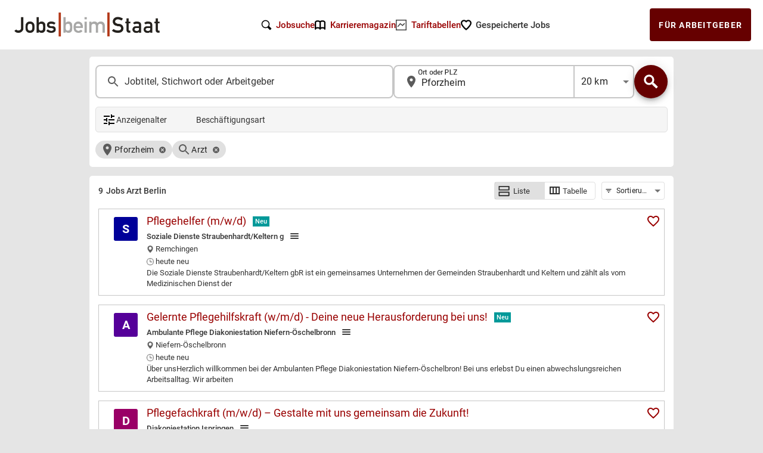

--- FILE ---
content_type: text/html;charset=UTF-8
request_url: https://www.jobs-beim-staat.de/Stellen/Pforzheim/Arzt-beim-Staat
body_size: 14815
content:
<html xmlns="http://www.w3.org/1999/xhtml"
      lang="de">
<head>
  






  <title>Arzt Jobs in Berlin | Jobs beim Staat</title>
  <meta name="description" content="Jobs für Ärzte und Mediziner in Berlin bei staatlichen Arbeitgebern und im öffentlichen Dienst. ">
  


  
  <meta name="viewport" content="width=device-width, height=device-height, initial-scale=1.0, user-scalable=no, user-scalable=0"/>
  <link rel="preconnect" href="https://jdn.jobs-beim-staat.de" crossorigin>
  <link rel="stylesheet" href="https://jdn.jobs-beim-staat.de/fonts/Roboto/icons/material_icons.css">
  <link rel="stylesheet" href="https://jdn.jobs-beim-staat.de/fonts/Roboto/font.css">
  <link rel="stylesheet" href="/css/mbundle.css;jsessionid=95339C30B885CDF7A4381104BFD833AC?version=bb3f4e1b-65fb-40be-8170-871ab4e4fbc3">
  <meta name="author" content="Opportuno Germany">
  <meta name="mobile-web-app-capable" content="yes">
  <link rel="apple-touch-icon" sizes="180x180" href="/favs/apple-touch-icon.png">
  <link rel="icon" type="image/png" sizes="32x32" href="/favs/favicon-32x32.png">
  <link rel="icon" type="image/png" sizes="16x16" href="/favs/favicon-16x16.png">
  <link rel="icon" href="https://www.jobs-beim-staat.de/favicon.ico"  type="image/x-icon" />
  <meta name="msapplication-TileColor" content="#b91d47">
  <meta name="theme-color" content="#ffffff">
  <meta name="apple-mobile-web-app-title" content="Jobs-beim-Staat.de">
  
  <script>
    window.dataLayer = window.dataLayer || [];
      <!-- Google  -->

   (function(w,d,s,l,i){w[l]=w[l]||[];w[l].push({'gtm.start':new Date().getTime(),event:'gtm.js'});var f=d.getElementsByTagName(s)[0],j=d.createElement(s),dl=l!='dataLayer'?'&l='+l:'';j.async=true;j.src='https://sdata3.jobs-beim-staat.de/hjzviuiv.js?id='+i+dl;f.parentNode.insertBefore(j,f);})(window,document,'script','dataLayer','GTM-PW6WH4WC');
  <!-- End Google  -->
  </script>
  <script defer data-domain="jobs-beim-staat.de"
          data-api="https://www.jobs-beim-staat.de/integration-p/qwerty/pls-api/event"
          src="https://www.jobs-beim-staat.de/integration-p/qwerty/pls-js/script.outbound-links.tagged-events.js"></script>





</head>

<body class="serp ">


<header class="mdc-top-app-bar jbs-fullpage" id="main-header" >
  <div class="header-firstrow">
    <div  class="flex-0-1-auto">
      <div class="margin-left-10" >
        <a href="/"><img src="https://logos.jobs-beim-staat.de/main/logo.png" class="jbs-logo"></a>
      </div>
    </div>
    <div class="rgb49 flex-1-0-auto flex-center"
        style="column-gap: 30px ">


      <div class="only-desktop flex-center hide_smaller_1000px_screen">
        <a href="https://www.jobs-beim-staat.de/#search-section">
          <svg viewBox="0 0 24 24" preserveAspectRatio="none" class="w18h18">
            <path class="w18h18"
                d="M22.707,19.293l-4.875-4.875a9.022,9.022,0,1,0-3.414,3.414l4.875,4.875a1,1,0,0,0,1.414,0l2-2A1,1,0,0,0,22.707,19.293ZM3,10a7,7,0,1,1,7,7A7.008,7.008,0,0,1,3,10Z"
                data-fill="#444"></path>
          </svg>
        </a>
        <a href="https://www.jobs-beim-staat.de/#search-section" >
          <span style="padding-left: 7px"  class="bold">Jobsuche</span>
        </a>
      </div>

      <div class="only-desktop flex-center hide_smaller_1000px_screen">
        <a href="/wissen/" >
          <svg viewBox="0 0 16 16" preserveAspectRatio="none" class="w18h18">
            <path data-fill="#444444"
                  d="M11.5,1C10.1,1,8.8,1.4,8,2.1C7.2,1.4,5.9,1,4.5,1C1.9,1,0,2.3,0,4v10c0,0.6,0.4,1,1,1s1-0.4,1-1 c0-0.3,0.9-1,2.5-1S7,13.7,7,14c0,0.6,0.4,1,1,1s1-0.4,1-1c0-0.3,0.9-1,2.5-1s2.5,0.7,2.5,1c0,0.6,0.4,1,1,1s1-0.4,1-1V4 C16,2.3,14.1,1,11.5,1z M4.5,11c-0.9,0-1.8,0.2-2.5,0.5V4c0-0.3,0.9-1,2.5-1S7,3.7,7,4v7.5C6.3,11.2,5.4,11,4.5,11z M14,11.5 c-0.7-0.3-1.6-0.5-2.5-0.5c-0.9,0-1.8,0.2-2.5,0.5V4c0-0.3,0.9-1,2.5-1S14,3.7,14,4V11.5z"></path>
          </svg>
        </a>
        <a href="/wissen/" >
          <span style="padding-left: 8px" class="bold">Karrieremagazin</span>
        </a>
      </div>

      <div class="only-desktop flex-center hide_smaller_1000px_screen">
        <a href="/tvoed" >
          <svg class="w18h18" viewBox="0 0 24 24" preserveAspectRatio="none"><rect x="1" y="1" fill="none" stroke="#444444" stroke-width="2" stroke-linecap="square" stroke-miterlimit="10" width="22" height="22" stroke-linejoin="miter"></rect> <polyline fill="none" stroke="#444444" stroke-width="2" stroke-linecap="square" stroke-miterlimit="10" points="5,15 10,9 15,13 19,9 " stroke-linejoin="miter"></polyline></svg>
        </a>
        <a href="/tvoed" >
          <span style="padding-left: 8px" class="bold">Tariftabellen</span>
        </a>
      </div>

      <div onclick="jbsShowMyJobs()" id="jbs-saved-jobs-container" class="flex-center">
        <svg viewBox="0 0 16 16" preserveAspectRatio="none" class="w18h18" id="zero-my-jobs">
          <path data-fill="#444444"
                d="M7.4,15.5C6.6,14.8,0,9.3,0,5.1c0-2.7,2.2-4.8,4.8-4.8C6,0.3,7.1,0.8,8,1.5c0.9-0.8,2-1.2,3.2-1.2 c2.7,0,4.8,2.2,4.8,4.8c0,4.2-6.6,9.7-7.4,10.3C8.3,15.8,7.7,15.8,7.4,15.5z M4.8,2.3C3.3,2.3,2,3.6,2,5.1c0,2.2,3.5,6,6,8.2 c2.1-1.9,6-5.8,6-8.2c0-1.6-1.3-2.8-2.8-2.8c-0.9,0-1.8,0.5-2.3,1.3c-0.4,0.6-1.3,0.6-1.7,0C6.6,2.8,5.8,2.3,4.8,2.3z"></path>
        </svg>


        <span id="more-my-jobs" class="hidden">
          <svg preserveAspectRatio="none" class="w18h18" viewBox="0 0 16 16">
          <path fill="#313131"
                d="M8 15.5c-.3 0-.6-.1-.9-.4C6.3 14.8 0 9.3 0 5.1 0 2.4 2.2.2 4.8.2c1.2 0 2.3.5 3.2 1.3C8.9.7 10 .2 11.2.2 13.8.2 16 2.4 16 5.1c0 4.2-6.3 9.7-7.1 10.3-.3.3-.9.3-1.2.1z"></path>
        </svg>
       <a href="#" class="favorites-number-of" id="favorites-number-of" data-count=""></a></span>


        <span class="only-desktop bold" style="padding-left: 7px" >Gespeicherte Jobs</span>
      </div>


    </div>
    <div id="head-employer"
         class="hide_smaller_1000px_screen flex-0-1-auto rgb49">
      <button class="foo-button mdc-button only-desktop" id="employer-link"
              onclick="window.location='https://arbeitgeber.jobs-beim-staat.de/'" style="min-width: 125px">
        <div class="mdc-button__ripple"></div>
        <a  class="mdc-button__label white-color" href="https://arbeitgeber.jobs-beim-staat.de/">Für
          Arbeitgeber</a>

      </button>
    </div>
    <div class=" flex-0-1-auto hide_bigger_1000px_screen">
      <div class="jbs_ham_menu">
        <input type="checkbox" id="toggle">
        <label for="toggle">
          <span></span>
          <span></span>
          <span></span>
        </label>
        <div class="jbs_ham_links">
          <div class="jbs_ham_close-btn" onclick="document.getElementById('toggle').click()">Schließen ✖</div>
          <a href="https://www.jobs-beim-staat.de/#search-section">Jobsuche</a>
          <a href="/wissen/">Karrieremagazin</a>
          <a href="/tvoed">Tariftabellen</a>
          <a href="#" onclick="jbsShowMyJobs()">Gespeicherte Jobs</a>
          <a href="https://anzeigen.jobs-beim-staat.de/">Für Arbeitgeber</a>
        </div>
      </div>


    </div>


  </div>


</header>

<div id="margin-top-appbar" class="jbs-fullpage">

</div>


<div class="jbs-iframe-margin"></div>


<form action="/jobs" id="myform" method="get">
  <div class="flex-h-center jbs-fullpage">

    <div class="serp-980px search-section round-border-bottom round-border-top mobile-horizental-margin"
     id="search-section">

  <div id="serp-q-mobile-teaser">
    <label class="mdc-text-field mdc-text-field--filled"
           id="serp-title-mobile-teaser">
      <svg fit="" focusable="false" height="100%" preserveAspectRatio="xMidYMid meet"
           viewBox="0 0 24 24"
           width="100%" xmlns="http://www.w3.org/2000/svg">
        <path d="M0 0h24v24H0z" fill="none"></path>
        <path
            d="M15.5 14h-.79l-.28-.27C15.41 12.59 16 11.11 16 9.5 16 5.91 13.09 3 9.5 3S3 5.91 3 9.5 5.91 16 9.5 16c1.61 0 3.09-.59 4.23-1.57l.27.28v.79l5 4.99L20.49 19l-4.99-5zm-6 0C7.01 14 5 11.99 5 9.5S7.01 5 9.5 5 14 7.01 14 9.5 11.99 14 9.5 14z"
            fill="#313131"></path>
      </svg>

      <span class="mdc-text-field__ridpple"></span>
      <span class="mdc-floating-label my-label-q">Jobs Pforzheim</span>


    </label>

  </div>

  <div class="serp-search-grid-row-1" id="serp-search-grid-row-1">
    <div id="serp-q">
      <label class="mdc-text-field mdc-text-field--filled" id="title"
             style="display: flex;align-items: center">
        <svg fill="#313131" fit="" focusable="false" height="100%" preserveAspectRatio="xMidYMid meet"
             style="margin-right: 5px;"
             viewBox="0 0 24 24" width="100%" xmlns="http://www.w3.org/2000/svg">
          <path d="M0 0h24v24H0z" fill="none"></path>
          <path
              d="M15.5 14h-.79l-.28-.27C15.41 12.59 16 11.11 16 9.5 16 5.91 13.09 3 9.5 3S3 5.91 3 9.5 5.91 16 9.5 16c1.61 0 3.09-.59 4.23-1.57l.27.28v.79l5 4.99L20.49 19l-4.99-5zm-6 0C7.01 14 5 11.99 5 9.5S7.01 5 9.5 5 14 7.01 14 9.5 11.99 14 9.5 14z"
              fill="#5b5b5b"></path>
        </svg>

        <span class="mdc-text-field__ridpple"></span>
        <span class="mdc-floating-label my-label-q"
        >Jobtitel, Stichwort oder Arbeitgeber</span>
        <input aria-labelledby="my-label-q" autocomplete="off" class="mdc-text-field__input"
               id="q" name="q" value=""
               type="text">

        <i class="material-icons mdc-text-field__icon mdc-text-field__icon--trailing clean-textfield"
           id="clean-q"
           role="button"
           tabindex="0">clear</i>
      </label>

      <div class="only-mobile pt5px " style="text-align: right; ;"></div>

      <div id="channel-container" style="position: absolute;">
  <div id="alternative-search-channel">Oder Kategorie wählen:</div>
  <ul class="mdc-list" >

    <li class="mdc-list-item jbs-channels">
      <div class="mdc-form-field " >
        <div class="mdc-checkbox">
          <input type="checkbox"

                 class="mdc-checkbox__native-control channel-checkbox"
                 name="channels"
                 value="buero_verwaltung"

                 id="buero_verwaltung"
                  />
          <div class="mdc-checkbox__background">
            <svg class="mdc-checkbox__checkmark" style="color: white"
                 viewBox="0 0 24 24">
              <path class="mdc-checkbox__checkmark-path"
                    fill="none"
                    d="M1.73,12.91 8.1,19.28 22.79,4.59"/>
            </svg>
            <div class="mdc-checkbox__mixedmark"></div>
          </div>
          <div class="mdc-checkbox__ripple"></div>
        </div>
        <label for="buero_verwaltung" >Büro, Verwaltung</label>
      </div>
    </li>

    <li class="mdc-list-item jbs-channels">
      <div class="mdc-form-field " >
        <div class="mdc-checkbox">
          <input type="checkbox"

                 class="mdc-checkbox__native-control channel-checkbox"
                 name="channels"
                 value="sekretariat"

                 id="sekretariat"
                  />
          <div class="mdc-checkbox__background">
            <svg class="mdc-checkbox__checkmark" style="color: white"
                 viewBox="0 0 24 24">
              <path class="mdc-checkbox__checkmark-path"
                    fill="none"
                    d="M1.73,12.91 8.1,19.28 22.79,4.59"/>
            </svg>
            <div class="mdc-checkbox__mixedmark"></div>
          </div>
          <div class="mdc-checkbox__ripple"></div>
        </div>
        <label for="sekretariat" >Sekretariat</label>
      </div>
    </li>

    <li class="mdc-list-item jbs-channels">
      <div class="mdc-form-field " >
        <div class="mdc-checkbox">
          <input type="checkbox"

                 class="mdc-checkbox__native-control channel-checkbox"
                 name="channels"
                 value="kaufleute_finanzen"

                 id="kaufleute_finanzen"
                  />
          <div class="mdc-checkbox__background">
            <svg class="mdc-checkbox__checkmark" style="color: white"
                 viewBox="0 0 24 24">
              <path class="mdc-checkbox__checkmark-path"
                    fill="none"
                    d="M1.73,12.91 8.1,19.28 22.79,4.59"/>
            </svg>
            <div class="mdc-checkbox__mixedmark"></div>
          </div>
          <div class="mdc-checkbox__ripple"></div>
        </div>
        <label for="kaufleute_finanzen" >Kaufleute, Finanzen</label>
      </div>
    </li>

    <li class="mdc-list-item jbs-channels">
      <div class="mdc-form-field " >
        <div class="mdc-checkbox">
          <input type="checkbox"

                 class="mdc-checkbox__native-control channel-checkbox"
                 name="channels"
                 value="personalwesen"

                 id="personalwesen"
                  />
          <div class="mdc-checkbox__background">
            <svg class="mdc-checkbox__checkmark" style="color: white"
                 viewBox="0 0 24 24">
              <path class="mdc-checkbox__checkmark-path"
                    fill="none"
                    d="M1.73,12.91 8.1,19.28 22.79,4.59"/>
            </svg>
            <div class="mdc-checkbox__mixedmark"></div>
          </div>
          <div class="mdc-checkbox__ripple"></div>
        </div>
        <label for="personalwesen" >Personalwesen</label>
      </div>
    </li>

    <li class="mdc-list-item jbs-channels">
      <div class="mdc-form-field " >
        <div class="mdc-checkbox">
          <input type="checkbox"

                 class="mdc-checkbox__native-control channel-checkbox"
                 name="channels"
                 value="aushilfen"

                 id="aushilfen"
                  />
          <div class="mdc-checkbox__background">
            <svg class="mdc-checkbox__checkmark" style="color: white"
                 viewBox="0 0 24 24">
              <path class="mdc-checkbox__checkmark-path"
                    fill="none"
                    d="M1.73,12.91 8.1,19.28 22.79,4.59"/>
            </svg>
            <div class="mdc-checkbox__mixedmark"></div>
          </div>
          <div class="mdc-checkbox__ripple"></div>
        </div>
        <label for="aushilfen" >Aushilfen</label>
      </div>
    </li>

    <li class="mdc-list-item jbs-channels">
      <div class="mdc-form-field " >
        <div class="mdc-checkbox">
          <input type="checkbox"

                 class="mdc-checkbox__native-control channel-checkbox"
                 name="channels"
                 value="polizei_justiz_recht"

                 id="polizei_justiz_recht"
                  />
          <div class="mdc-checkbox__background">
            <svg class="mdc-checkbox__checkmark" style="color: white"
                 viewBox="0 0 24 24">
              <path class="mdc-checkbox__checkmark-path"
                    fill="none"
                    d="M1.73,12.91 8.1,19.28 22.79,4.59"/>
            </svg>
            <div class="mdc-checkbox__mixedmark"></div>
          </div>
          <div class="mdc-checkbox__ripple"></div>
        </div>
        <label for="polizei_justiz_recht" >Polizei, Justiz, Recht</label>
      </div>
    </li>

    <li class="mdc-list-item jbs-channels">
      <div class="mdc-form-field " >
        <div class="mdc-checkbox">
          <input type="checkbox"

                 class="mdc-checkbox__native-control channel-checkbox"
                 name="channels"
                 value="technische_berufe"

                 id="technische_berufe"
                  />
          <div class="mdc-checkbox__background">
            <svg class="mdc-checkbox__checkmark" style="color: white"
                 viewBox="0 0 24 24">
              <path class="mdc-checkbox__checkmark-path"
                    fill="none"
                    d="M1.73,12.91 8.1,19.28 22.79,4.59"/>
            </svg>
            <div class="mdc-checkbox__mixedmark"></div>
          </div>
          <div class="mdc-checkbox__ripple"></div>
        </div>
        <label for="technische_berufe" >Technische Berufe</label>
      </div>
    </li>

    <li class="mdc-list-item jbs-channels">
      <div class="mdc-form-field " >
        <div class="mdc-checkbox">
          <input type="checkbox"

                 class="mdc-checkbox__native-control channel-checkbox"
                 name="channels"
                 value="erziehung_sozialwesen"

                 id="erziehung_sozialwesen"
                  />
          <div class="mdc-checkbox__background">
            <svg class="mdc-checkbox__checkmark" style="color: white"
                 viewBox="0 0 24 24">
              <path class="mdc-checkbox__checkmark-path"
                    fill="none"
                    d="M1.73,12.91 8.1,19.28 22.79,4.59"/>
            </svg>
            <div class="mdc-checkbox__mixedmark"></div>
          </div>
          <div class="mdc-checkbox__ripple"></div>
        </div>
        <label for="erziehung_sozialwesen" >Erziehung, Sozialwesen</label>
      </div>
    </li>

    <li class="mdc-list-item jbs-channels">
      <div class="mdc-form-field " >
        <div class="mdc-checkbox">
          <input type="checkbox"

                 class="mdc-checkbox__native-control channel-checkbox"
                 name="channels"
                 value="gesundheitswesen"

                 id="gesundheitswesen"
                  />
          <div class="mdc-checkbox__background">
            <svg class="mdc-checkbox__checkmark" style="color: white"
                 viewBox="0 0 24 24">
              <path class="mdc-checkbox__checkmark-path"
                    fill="none"
                    d="M1.73,12.91 8.1,19.28 22.79,4.59"/>
            </svg>
            <div class="mdc-checkbox__mixedmark"></div>
          </div>
          <div class="mdc-checkbox__ripple"></div>
        </div>
        <label for="gesundheitswesen" >Gesundheitswesen</label>
      </div>
    </li>

    <li class="mdc-list-item jbs-channels">
      <div class="mdc-form-field " >
        <div class="mdc-checkbox">
          <input type="checkbox"

                 class="mdc-checkbox__native-control channel-checkbox"
                 name="channels"
                 value="aerzte"

                 id="aerzte"
                  />
          <div class="mdc-checkbox__background">
            <svg class="mdc-checkbox__checkmark" style="color: white"
                 viewBox="0 0 24 24">
              <path class="mdc-checkbox__checkmark-path"
                    fill="none"
                    d="M1.73,12.91 8.1,19.28 22.79,4.59"/>
            </svg>
            <div class="mdc-checkbox__mixedmark"></div>
          </div>
          <div class="mdc-checkbox__ripple"></div>
        </div>
        <label for="aerzte" >Ärzte</label>
      </div>
    </li>

    <li class="mdc-list-item jbs-channels">
      <div class="mdc-form-field " >
        <div class="mdc-checkbox">
          <input type="checkbox"

                 class="mdc-checkbox__native-control channel-checkbox"
                 name="channels"
                 value="pflege"

                 id="pflege"
                  />
          <div class="mdc-checkbox__background">
            <svg class="mdc-checkbox__checkmark" style="color: white"
                 viewBox="0 0 24 24">
              <path class="mdc-checkbox__checkmark-path"
                    fill="none"
                    d="M1.73,12.91 8.1,19.28 22.79,4.59"/>
            </svg>
            <div class="mdc-checkbox__mixedmark"></div>
          </div>
          <div class="mdc-checkbox__ripple"></div>
        </div>
        <label for="pflege" >Pflege</label>
      </div>
    </li>

    <li class="mdc-list-item jbs-channels">
      <div class="mdc-form-field " >
        <div class="mdc-checkbox">
          <input type="checkbox"

                 class="mdc-checkbox__native-control channel-checkbox"
                 name="channels"
                 value="leitende_funktion"

                 id="leitende_funktion"
                  />
          <div class="mdc-checkbox__background">
            <svg class="mdc-checkbox__checkmark" style="color: white"
                 viewBox="0 0 24 24">
              <path class="mdc-checkbox__checkmark-path"
                    fill="none"
                    d="M1.73,12.91 8.1,19.28 22.79,4.59"/>
            </svg>
            <div class="mdc-checkbox__mixedmark"></div>
          </div>
          <div class="mdc-checkbox__ripple"></div>
        </div>
        <label for="leitende_funktion" >Leitende Funktion</label>
      </div>
    </li>

    <li class="mdc-list-item jbs-channels">
      <div class="mdc-form-field " >
        <div class="mdc-checkbox">
          <input type="checkbox"

                 class="mdc-checkbox__native-control channel-checkbox"
                 name="channels"
                 value="gewerblich"

                 id="gewerblich"
                  />
          <div class="mdc-checkbox__background">
            <svg class="mdc-checkbox__checkmark" style="color: white"
                 viewBox="0 0 24 24">
              <path class="mdc-checkbox__checkmark-path"
                    fill="none"
                    d="M1.73,12.91 8.1,19.28 22.79,4.59"/>
            </svg>
            <div class="mdc-checkbox__mixedmark"></div>
          </div>
          <div class="mdc-checkbox__ripple"></div>
        </div>
        <label for="gewerblich" >Gewerblich</label>
      </div>
    </li>

    <li class="mdc-list-item jbs-channels">
      <div class="mdc-form-field " >
        <div class="mdc-checkbox">
          <input type="checkbox"

                 class="mdc-checkbox__native-control channel-checkbox"
                 name="channels"
                 value="tourismus_sport_kultur"

                 id="tourismus_sport_kultur"
                  />
          <div class="mdc-checkbox__background">
            <svg class="mdc-checkbox__checkmark" style="color: white"
                 viewBox="0 0 24 24">
              <path class="mdc-checkbox__checkmark-path"
                    fill="none"
                    d="M1.73,12.91 8.1,19.28 22.79,4.59"/>
            </svg>
            <div class="mdc-checkbox__mixedmark"></div>
          </div>
          <div class="mdc-checkbox__ripple"></div>
        </div>
        <label for="tourismus_sport_kultur" >Tourismus, Sport, Kultur</label>
      </div>
    </li>

    <li class="mdc-list-item jbs-channels">
      <div class="mdc-form-field " >
        <div class="mdc-checkbox">
          <input type="checkbox"

                 class="mdc-checkbox__native-control channel-checkbox"
                 name="channels"
                 value="medien_marketing"

                 id="medien_marketing"
                  />
          <div class="mdc-checkbox__background">
            <svg class="mdc-checkbox__checkmark" style="color: white"
                 viewBox="0 0 24 24">
              <path class="mdc-checkbox__checkmark-path"
                    fill="none"
                    d="M1.73,12.91 8.1,19.28 22.79,4.59"/>
            </svg>
            <div class="mdc-checkbox__mixedmark"></div>
          </div>
          <div class="mdc-checkbox__ripple"></div>
        </div>
        <label for="medien_marketing" >Medien, Marketing</label>
      </div>
    </li>

    <li class="mdc-list-item jbs-channels">
      <div class="mdc-form-field " >
        <div class="mdc-checkbox">
          <input type="checkbox"

                 class="mdc-checkbox__native-control channel-checkbox"
                 name="channels"
                 value="ingenieurwesen"

                 id="ingenieurwesen"
                  />
          <div class="mdc-checkbox__background">
            <svg class="mdc-checkbox__checkmark" style="color: white"
                 viewBox="0 0 24 24">
              <path class="mdc-checkbox__checkmark-path"
                    fill="none"
                    d="M1.73,12.91 8.1,19.28 22.79,4.59"/>
            </svg>
            <div class="mdc-checkbox__mixedmark"></div>
          </div>
          <div class="mdc-checkbox__ripple"></div>
        </div>
        <label for="ingenieurwesen" >Ingenieurwesen</label>
      </div>
    </li>

    <li class="mdc-list-item jbs-channels">
      <div class="mdc-form-field " >
        <div class="mdc-checkbox">
          <input type="checkbox"

                 class="mdc-checkbox__native-control channel-checkbox"
                 name="channels"
                 value="it_datenverarbeitung"

                 id="it_datenverarbeitung"
                  />
          <div class="mdc-checkbox__background">
            <svg class="mdc-checkbox__checkmark" style="color: white"
                 viewBox="0 0 24 24">
              <path class="mdc-checkbox__checkmark-path"
                    fill="none"
                    d="M1.73,12.91 8.1,19.28 22.79,4.59"/>
            </svg>
            <div class="mdc-checkbox__mixedmark"></div>
          </div>
          <div class="mdc-checkbox__ripple"></div>
        </div>
        <label for="it_datenverarbeitung" >IT, Datenverarbeitung</label>
      </div>
    </li>

    <li class="mdc-list-item jbs-channels">
      <div class="mdc-form-field " >
        <div class="mdc-checkbox">
          <input type="checkbox"

                 class="mdc-checkbox__native-control channel-checkbox"
                 name="channels"
                 value="bauwesen_architektur"

                 id="bauwesen_architektur"
                  />
          <div class="mdc-checkbox__background">
            <svg class="mdc-checkbox__checkmark" style="color: white"
                 viewBox="0 0 24 24">
              <path class="mdc-checkbox__checkmark-path"
                    fill="none"
                    d="M1.73,12.91 8.1,19.28 22.79,4.59"/>
            </svg>
            <div class="mdc-checkbox__mixedmark"></div>
          </div>
          <div class="mdc-checkbox__ripple"></div>
        </div>
        <label for="bauwesen_architektur" >Bauwesen, Architektur</label>
      </div>
    </li>

    <li class="mdc-list-item jbs-channels">
      <div class="mdc-form-field " >
        <div class="mdc-checkbox">
          <input type="checkbox"

                 class="mdc-checkbox__native-control channel-checkbox"
                 name="channels"
                 value="forschung_hochschule"

                 id="forschung_hochschule"
                  />
          <div class="mdc-checkbox__background">
            <svg class="mdc-checkbox__checkmark" style="color: white"
                 viewBox="0 0 24 24">
              <path class="mdc-checkbox__checkmark-path"
                    fill="none"
                    d="M1.73,12.91 8.1,19.28 22.79,4.59"/>
            </svg>
            <div class="mdc-checkbox__mixedmark"></div>
          </div>
          <div class="mdc-checkbox__ripple"></div>
        </div>
        <label for="forschung_hochschule" >Forschung, Hochschule</label>
      </div>
    </li>








    <li class="mdc-list-item jbs-channels" tabindex="0">
      <div class="mdc-form-field ">
        <button class="foo-button mdc-button" style="width:auto;height: 55px" id="channel-button" type="submit">
          <div class="mdc-button__ripple"></div>
          <span class="mdc-button__label"><span class="jobcount"></span> Jobs anzeigen</span>
        </button>
      </div>
    </li>


  </ul>


</div>
    </div>
    <div id="serp-place">
      <label class="mdc-text-field mdc-text-field--filled place-field" id="place-container"
             style="display: flex;margin-right: 0;">
        <svg fill="#313131" fit="" focusable="false" height="100%"
             preserveAspectRatio="xMidYMid meet" style="align-self: center;margin-right: 5px;"
             viewBox="0 0 24 24"
             width="100%" xmlns="http://www.w3.org/2000/svg">
          <path d="M0 0h24v24H0z" fill="none"></path>
          <path
              d="M12 2C8.13 2 5 5.13 5 9c0 5.25 7 13 7 13s7-7.75 7-13c0-3.87-3.13-7-7-7zm0 9.5c-1.38 0-2.5-1.12-2.5-2.5s1.12-2.5 2.5-2.5 2.5 1.12 2.5 2.5-1.12 2.5-2.5 2.5z"
              fill="#5b5b5b"></path>
        </svg>

        <span class="mdc-text-field__ridpple"></span>
        <span class="mdc-floating-label mdc-floating-label--float-above" id="my-label-place"

        >Ort oder PLZ</span>

        <input aria-labelledby="my-label-place" autocomplete="off" class="mdc-text-field__input"
               id="autoCompletePlace" style="top: -7px;
    position: relative;"
               name="place"
               value="Pforzheim" type="text">


        <i class="material-icons mdc-text-field__icon mdc-text-field__icon--trailing clean-textfield"
           id="clean-place" role="button"
           tabindex="0">clear</i>
      </label>


      <div id="serp-radius">
        <div class="mdc-select radius-select  mdc-select--filled  " style="width: 100px">
          <input name="radius" value="20" type="hidden">
          <div aria-labelledby="outlined-select-label" class="mdc-select__anchor serp-radius"
          >
                <span class="mdc-notched-fill ">
                  <span class="mdc-notched-fill__leading white-bg"></span>

                  <span class="mdc-notched-fill__trailing white-bg"></span>
                </span>
            <span class="mdc-select__selected-text-container" style="padding-left: 5px">
                  <span class="mdc-select__selected-text" id="demo-selected-text"></span>
                </span>
            <span class="mdc-select__dropdown-icon" style="margin-left:0;margin-right:0">
                  <svg
                      class="mdc-select__dropdown-icon-graphic"
                      focusable="false" viewBox="7 10 10 5">
                    <polygon
                        class="mdc-select__dropdown-icon-inactive"
                        fill-rule="evenodd"
                        points="7 10 12 15 17 10"
                        stroke="none">
                    </polygon>
                    <polygon
                        class="mdc-select__dropdown-icon-active"
                        fill-rule="evenodd"
                        points="7 15 12 10 17 15"
                        stroke="none">
                    </polygon>
                  </svg>
                </span>
          </div>
          <div class="mdc-select__menu mdc-menu mdc-menu-surface mdc-menu-surface--fullwidth" style="z-index: 9999">
            <ul aria-label="10km" class="mdc-deprecated-list" role="listbox">
              <li class="mdc-deprecated-list-item mdc-deprecated-list-item" data-value="5" role="option">
                <span class="mdc-deprecated-list-item__ripple"></span>
                <span class="mdc-deprecated-list-item__text">
                      5 km
                    </span>
              </li>

              <li class="mdc-deprecated-list-item mdc-deprecated-list-item" data-value="10" role="option">
                <span class="mdc-deprecated-list-item__ripple"></span>
                <span class="mdc-deprecated-list-item__text">
                      10 km
                    </span>
              </li>

              <li class="mdc-deprecated-list-item mdc-deprecated-list-item" data-value="15" role="option">
                <span class="mdc-deprecated-list-item__ripple"></span>
                <span class="mdc-deprecated-list-item__text">
                      15 km
                    </span>
              </li>

              <li aria-selected="false" class="mdc-deprecated-list-item" data-value="20" role="option">
                <span class="mdc-deprecated-list-item__ripple"></span>
                <span class="mdc-deprecated-list-item__text">
                      20 km
                    </span>
              </li>
              <li aria-selected="true" class="mdc-deprecated-list-item mdc-deprecated-list-item" data-value="25"
                  role="option">
                <span class="mdc-deprecated-list-item__ripple"></span>
                <span class="mdc-deprecated-list-item__text">
                      25 km
                    </span>
              </li>
              <li aria-selected="false" class="mdc-deprecated-list-item" data-value="50" role="option">
                <span class="mdc-deprecated-list-item__ripple"></span>
                <span class="mdc-deprecated-list-item__text">
                      50 km
                    </span>
              </li>

              <li aria-selected="false" class="mdc-deprecated-list-item" data-value="100" role="option">
                <span class="mdc-deprecated-list-item__ripple"></span>
                <span class="mdc-deprecated-list-item__text">
                      100 km
                    </span>
              </li>

              <li aria-selected="false" class="mdc-deprecated-list-item" data-value="150" role="option">
                <span class="mdc-deprecated-list-item__ripple"></span>
                <span class="mdc-deprecated-list-item__text">
                      150 km
                    </span>
              </li>
            </ul>
          </div>
        </div>
      </div>


    </div>


    <div>
      <div id="search-button" style="justify-content: space-between">
        <div>
          <div class="cancel-mobile-teaser" id="abbrechen" style="margin-left:5px;font-weight: bold">

            <div style="display: flex;align-items: center">
              <svg fit="" focusable="false" height="100%" preserveAspectRatio="xMidYMid meet" viewBox="0 0 24 24"
                   width="100%" xmlns="http://www.w3.org/2000/svg">
                <path d="M0 0h24v24H0z" fill="none"></path>
                <path d="M20 11H7.83l5.59-5.59L12 4l-8 8 8 8 1.41-1.41L7.83 13H20v-2z"></path>
              </svg>
              <span>
                &nbsp; Zurück</span>

            </div>
          </div>
        </div>

        <div class="only-mobile">
          <div class="jobcount-with-text hidden only-mobile" id="mobile-jobcount-badge"></div>
        </div>
        <div class="mdc-touch-target-wrapper">
          <button class="mdc-fab mdc-fab mdc-fab--touch primary"
                  style="display: flex;align-items: center;justify-content: center;margin-left: 0;margin-right: 0">
            <div class="mdc-fab__ripple"></div>
            <span>
                  <svg fill="none" fit="" focusable="false" height="100%"
                       preserveAspectRatio="xMidYMid meet"
                       viewBox="0 0 58 58" width="100%" xmlns="http://www.w3.org/2000/svg">
                    <circle cx="21.5" cy="21.5" r="17" stroke="white" stroke-width="8"></circle>
                    <rect fill="white" height="25.3121" rx="2" transform="rotate(-46.1858 32.3827 39.4614)" width="10"
                          x="32.3827"
                          y="39.4614"></rect>
                  </svg>
                </span>
            <div class="mdc-fab__touch"></div>
          </button>
        </div>
      </div>


    </div>

    <div class="only-mobile">
    <div class="  flex  flex-jc-end flex-1-1-auto ">


      <div
          style="margin-left:5px;font-weight: bold;align-self: center;cursor: pointer" onclick="window.location='/erweiterte-suche'">

        + Erweitere Suche
      </div>

    </div>
    </div>

  </div>
  <div id="mobile-channels"></div>


  <div>


    <div class="only-desktop"
         style="width: 100%;background-color: #f5f5f5;border-radius: 5px;min-height: 43px;margin-top: 10px;display: flex;align-items: center;padding-left: 10px;gap:10px;border:1px solid #e0e0e0">

      <svg fit="" focusable="false" height="100%" preserveAspectRatio="xMidYMid meet"
           viewBox="0 0 24 24"
           width="100%" xmlns="http://www.w3.org/2000/svg">
        <path d="M0 0h24v24H0z" fill="none"></path>
        <path
            d="M3 17v2h6v-2H3zM3 5v2h10V5H3zm10 16v-2h8v-2h-8v-2h-2v6h2zM7 9v2H3v2h4v2h2V9H7zm14 4v-2H11v2h10zm-6-4h2V7h4V5h-4V3h-2v6z"></path>
      </svg>


      <div>
            <span class="rotate" id="serp-age">
              <span>Anzeigenalter</span>
              <span style="padding-top: 3px">
                <svg fit="" focusable="false" height="100%" preserveAspectRatio="xMidYMid meet"
                     viewBox="0 0 24 24"
                     width="100%" xmlns="http://www.w3.org/2000/svg">
                  <path d="M0 0h24v24H0z"
                        fill="none"></path>
                  <path
                      d="M16.59 8.59L12 13.17 7.41 8.59 6 10l6 6 6-6z"></path>
                </svg>
              </span>
            </span>
        <div class="mdc-menu-surface--anchor">
          <label class="mdc-menu mdc-menu-surface filter-menu" for="serp-age"
                 style="width: max-content;padding-right: 20px" tabindex="1">
            <ul aria-hidden="true" class="mdc-list filter" role="menu">

              <li>
                <div class="mdc-form-field">
                  <div class="mdc-radio">
                    <input checked class="mdc-radio__native-control" id="radio-age-all"
                           name="age" type="radio"
                           value="">
                    <div class="mdc-radio__background">
                      <div class="mdc-radio__outer-circle"></div>
                      <div class="mdc-radio__inner-circle"></div>
                    </div>
                    <div class="mdc-radio__ripple"></div>
                  </div>
                  <label for="radio-age-all">Alle Jobs</label>
                </div>
              </li>
              <li>
                <div class="mdc-form-field">
                  <div class="mdc-radio">
                    <input class="mdc-radio__native-control" id="radio-age-today" name="age"
                           type="radio"
                           value="1">
                    <div class="mdc-radio__background">
                      <div class="mdc-radio__outer-circle"></div>
                      <div class="mdc-radio__inner-circle"></div>
                    </div>
                    <div class="mdc-radio__ripple"></div>
                  </div>
                  <label for="radio-age-today">Heute</label>
                </div>
              </li>
              <li>
                <div class="mdc-form-field">
                  <div class="mdc-radio">
                    <input class="mdc-radio__native-control" id="radio-age-3" name="age"
                           type="radio"
                           value="3">
                    <div class="mdc-radio__background">
                      <div class="mdc-radio__outer-circle"></div>
                      <div class="mdc-radio__inner-circle"></div>
                    </div>
                    <div class="mdc-radio__ripple"></div>
                  </div>
                  <label for="radio-age-3">Letzte 3 Tage</label>
                </div>
              </li>

              <li>
                <div class="mdc-form-field">
                  <div class="mdc-radio">
                    <input class="mdc-radio__native-control" id="radio-age-7" name="age"
                           type="radio" value="7">
                    <div class="mdc-radio__background">
                      <div class="mdc-radio__outer-circle"></div>
                      <div class="mdc-radio__inner-circle"></div>
                    </div>
                    <div class="mdc-radio__ripple"></div>
                  </div>
                  <label for="radio-age-7">Letzte 7 Tage</label>
                </div>
              </li>


              <li>
                <div class="mdc-form-field">
                  <div class="mdc-radio">
                    <input class="mdc-radio__native-control" id="radio-age-30" name="age"
                           type="radio" value="30">
                    <div class="mdc-radio__background">
                      <div class="mdc-radio__outer-circle"></div>
                      <div class="mdc-radio__inner-circle"></div>
                    </div>
                    <div class="mdc-radio__ripple"></div>
                  </div>
                  <label for="radio-age-30">Letzte 30 Tage</label>
                </div>
              </li>


            </ul>
          </label>
        </div>
      </div>


      <div style="margin-left: 25px">
            <span class="rotate" id="serp-worktype" style="display: inline-flex;align-items: center">
              <span>Beschäftigungsart</span>
              <span style="padding-top: 3px">
                <svg fit="" focusable="false" height="100%" preserveAspectRatio="xMidYMid meet"
                     viewBox="0 0 24 24"
                     width="100%" xmlns="http://www.w3.org/2000/svg">
                  <path d="M0 0h24v24H0z"
                        fill="none"></path>
                  <path
                      d="M16.59 8.59L12 13.17 7.41 8.59 6 10l6 6 6-6z"></path>
                </svg>
              </span>
            </span>
        <div class="mdc-menu-surface--anchor">
          <label class="mdc-menu mdc-menu-surface filter-menu" for="serp-worktype"
                 style="width: max-content;padding-right: 20px" tabindex="1">
            <ul aria-hidden="true" class="mdc-list filter" role="menu">

              <li>
                <div class="mdc-form-field serp-filter-cb-container">
                  <div class="mdc-checkbox">
                    <input class="mdc-checkbox__native-control serp-filter-cb"
                           id="fulltime"
                           name="fulltime"
                           type="checkbox"

                    />
                    <div class="mdc-checkbox__background">
                      <svg class="mdc-checkbox__checkmark"
                           viewBox="0 0 24 24">
                        <path class="mdc-checkbox__checkmark-path"
                              d="M1.73,12.91 8.1,19.28 22.79,4.59"
                              fill="none"/>
                      </svg>
                      <div class="mdc-checkbox__mixedmark"></div>
                    </div>
                    <div class="mdc-checkbox__ripple"></div>
                  </div>
                  <label for="fulltime">Vollzeit</label>
                </div>
              </li>

              <li>
                <div class="mdc-form-field serp-filter-cb-container">
                  <div class="mdc-checkbox">
                    <input class="mdc-checkbox__native-control serp-filter-cb"
                           id="parttime"
                           name="parttime"
                           type="checkbox"
                    />
                    <div class="mdc-checkbox__background">
                      <svg class="mdc-checkbox__checkmark"
                           viewBox="0 0 24 24">
                        <path class="mdc-checkbox__checkmark-path"
                              d="M1.73,12.91 8.1,19.28 22.79,4.59"
                              fill="none"/>
                      </svg>
                      <div class="mdc-checkbox__mixedmark"></div>
                    </div>
                    <div class="mdc-checkbox__ripple"></div>
                  </div>
                  <label for="parttime">Teilzeit</label>
                </div>
              </li>


              <li>
                <div class="mdc-form-field serp-filter-cb-container">
                  <div class="mdc-checkbox">
                    <input class="mdc-checkbox__native-control serp-filter-cb"
                           id="appr"
                           name="appr"
                           type="checkbox"
                    />
                    <div class="mdc-checkbox__background">
                      <svg class="mdc-checkbox__checkmark"
                           viewBox="0 0 24 24">
                        <path class="mdc-checkbox__checkmark-path"
                              d="M1.73,12.91 8.1,19.28 22.79,4.59"
                              fill="none"/>
                      </svg>
                      <div class="mdc-checkbox__mixedmark"></div>
                    </div>
                    <div class="mdc-checkbox__ripple"></div>
                  </div>
                  <label for="appr">Ausbildung</label>
                </div>
              </li>


              <li>
                <div class="mdc-form-field serp-filter-cb-container">
                  <div class="mdc-checkbox">
                    <input class="mdc-checkbox__native-control serp-filter-cb"
                           id="intern"
                           name="intern"
                           type="checkbox"
                    />
                    <div class="mdc-checkbox__background">
                      <svg class="mdc-checkbox__checkmark"
                           viewBox="0 0 24 24">
                        <path class="mdc-checkbox__checkmark-path"
                              d="M1.73,12.91 8.1,19.28 22.79,4.59"
                              fill="none"/>
                      </svg>
                      <div class="mdc-checkbox__mixedmark"></div>
                    </div>
                    <div class="mdc-checkbox__ripple"></div>
                  </div>
                  <label for="intern">Praktikum</label>
                </div>
              </li>


            </ul>

          </label>
        </div>
      </div>


    </div>

    <!--  th:classappend="${page.getTarifDetail() != null} ? 'padding-bottom-10' : ''" TODO testen -->
    <div id="serp-chips">

      <div>





  <div class="mdc-evolution-chip-set serp-chips" role="grid" style="margin-top: 10px;margin-bottom: 0px">


    <div class="mdc-evolution-chip-set__chips serp-chips-container "
          role="presentation">





      <span class="mdc-evolution-chip" role="row" style="margin-left: 0">
        <span class="mdc-evolution-chip__cell mdc-evolution-chip__cell--primary serp-chips-text" role="gridcell">
          <a class="mdc-evolution-chip__action mdc-evolution-chip__action--primary" tabindex="0"

             href="#"
             type="button"
          >

            <span>


                <svg
    fit="" focusable="false" height="100%" preserveAspectRatio="xMidYMid meet"
    class="chip-svg"
    width="100%" xmlns="http://www.w3.org/2000/svg">
<g><path fill="#5b5b5b" d="M12 2C8.13 2 5 5.13 5 9c0 5.25 7 13 7 13s7-7.75 7-13c0-3.87-3.13-7-7-7zm0 9.5c-1.38 0-2.5-1.12-2.5-2.5s1.12-2.5 2.5-2.5 2.5 1.12 2.5 2.5-1.12 2.5-2.5 2.5z"></path></g></svg>



            </span>


            <span class="mdc-evolution-chip__ripple mdc-evolution-chip__ripple--primary"></span>
            <span class="mdc-evolution-chip__text-label"
            >Pforzheim</span>

            <a style="display: inline;padding-right: 10px" href="/jobs?rawQuery=text%3Aarzt+OR+text%3Afacharzt+OR+title%3Aarzt+OR+title_lc%3A*arzt*+OR+text%3Amedikus+OR+title_lc%3A*%C3%A4rzte*+OR+title_lc%3A*%C3%A4rztin*+OR+title%3ARadiologe+OR+title%3AOrthop%C3%A4de+OR+title%3AUrologe+OR+title%3AChirurg++OR+title%3AInternist+OR+title%3ANeurologe+OR+title%3AKardiologe+OR+title%3APathologe++OR+title%3ADermatologe&amp;rawBoostQuery=title%3Aarzt+OR+title_lc%3A*arzt*+OR+title_lc%3A*mediziner*+OR+title_lc%3A*%C3%A4rzt*&amp;radius=20">
              <svg
                  fit="" focusable="false" height="100%" preserveAspectRatio="xMidYMid meet"
                  style="max-height: 13px;width:13px;cursor:pointer; " viewBox="0 0 24 24"
                  width="100%" xmlns="http://www.w3.org/2000/svg">
                <path
                    d="M12 2C6.47 2 2 6.47 2 12s4.47 10 10 10 10-4.47 10-10S17.53 2 12 2zm5 13.59L15.59 17 12 13.41 8.41 17 7 15.59 10.59 12 7 8.41 8.41 7 12 10.59 15.59 7 17 8.41 13.41 12 17 15.59z"
                    fill="#5b5b5b"></path>
              </svg>

            </a>


          </a>
        </span>
      </span><span class="mdc-evolution-chip" role="row" style="margin-left: 0">
        <span class="mdc-evolution-chip__cell mdc-evolution-chip__cell--primary serp-chips-text" role="gridcell">
          <a class="mdc-evolution-chip__action mdc-evolution-chip__action--primary" tabindex="0"

             href="#"
             type="button"
          >

            <span>


                <svg
    fit="" focusable="false" height="100%" preserveAspectRatio="xMidYMid meet"
    class="chip-svg"
    width="100%" xmlns="http://www.w3.org/2000/svg">
<g><path fill="#5b5b5b" d="M15.5 14h-.79l-.28-.27C15.41 12.59 16 11.11 16 9.5 16 5.91 13.09 3 9.5 3S3 5.91 3 9.5 5.91 16 9.5 16c1.61 0 3.09-.59 4.23-1.57l.27.28v.79l5 4.99L20.49 19l-4.99-5zm-6 0C7.01 14 5 11.99 5 9.5S7.01 5 9.5 5 14 7.01 14 9.5 11.99 14 9.5 14z"></path></g></svg>



            </span>


            <span class="mdc-evolution-chip__ripple mdc-evolution-chip__ripple--primary"></span>
            <span class="mdc-evolution-chip__text-label"
            >Arzt</span>

            <a style="display: inline;padding-right: 10px" href="/jobs?place=Pforzheim&amp;radius=20">
              <svg
                  fit="" focusable="false" height="100%" preserveAspectRatio="xMidYMid meet"
                  style="max-height: 13px;width:13px;cursor:pointer; " viewBox="0 0 24 24"
                  width="100%" xmlns="http://www.w3.org/2000/svg">
                <path
                    d="M12 2C6.47 2 2 6.47 2 12s4.47 10 10 10 10-4.47 10-10S17.53 2 12 2zm5 13.59L15.59 17 12 13.41 8.41 17 7 15.59 10.59 12 7 8.41 8.41 7 12 10.59 15.59 7 17 8.41 13.41 12 17 15.59z"
                    fill="#5b5b5b"></path>
              </svg>

            </a>


          </a>
        </span>
      </span>


    </div>





  </div>


</div>
    </div>
  </div>




</div>
  </div>

  <div class="todo-kann-weg">


<div class="serp-headline-container">

  <div
       class="serp-headline">


    <div style="display: flex;align-items: center">

      <h1 class="pseudo">
         <span class="jobcount">9</span>
      <span style="margin-left: 2px">Jobs Arzt Berlin</span>
      </h1>
    </div>
    <div style="display: flex;" >
      <div style="margin-right: 10px">
        <div class="serp-sort-container-display-form">
          <div class="display-form-cols display-form-active"

               data-val="card">
            <div style="padding-left: 4px;">
              <svg fit="" focusable="false" height="100%"
                   preserveAspectRatio="xMidYMid meet" style="max-height: 23px" viewBox="0 0 24 24"
                   width="100%"
                   xmlns="http://www.w3.org/2000/svg">
                <path
                    d="M19 5v4H4V5h15m0 10v4H4v-4h15m1-12H3c-.55 0-1 .45-1 1v6c0 .55.45 1 1 1h17c.55 0 1-.45 1-1V4c0-.55-.45-1-1-1zm0 10H3c-.55 0-1 .45-1 1v6c0 .55.45 1 1 1h17c.55 0 1-.45 1-1v-6c0-.55-.45-1-1-1z"
                    fill="#313131"></path>
              </svg>
            </div>
            <div style="padding-left: 3px;">
              Liste
            </div>
          </div>

          <div class="display-form-cols "
               data-val="table"
               onclick="window.jbsSetView(&#39;table&#39;);return false;">
            <div style="padding-left: 4px;">
              <svg fit="" focusable="false" preserveAspectRatio="xMidYMid meet"
                   style="max-height: 25px" viewBox="0 0 24 24" width="100%"
                   xmlns="http://www.w3.org/2000/svg">
                <path d="M4 5v13h17V5H4zm10 2v9h-3V7h3zM6 7h3v9H6V7zm13 9h-3V7h3v9z"
                      fill="#313131"></path>
              </svg>
            </div>
            <div style="padding-left: 2px;">
              Tabelle
            </div>
          </div>
        </div>

      </div>


      <div class="mdc-select mdc-select--outlined jbs-fullpage" id="serp-sort">
        <input name="sort" type="hidden" value="">


        <div class="mdc-select__anchor" id="serp-sort-anchor">

        <span class="mdc-notched-outline">
          <span class="mdc-notched-outline__leading" style="border-color: rgba(0, 0, 0, 0.12)"></span>
          <span class="mdc-notched-outline__trailing" style="border-color:  rgba(0, 0, 0, 0.12)"></span>
        </span>

          <span style="padding-right: 7px">
          <svg fit="" focusable="false" height="100%"
               preserveAspectRatio="xMidYMid meet" style="max-width: 12px;max-height: 12px"
               viewBox="0 0 24 24" width="100%"
               xmlns="http://www.w3.org/2000/svg">
            <path d="M0 0h24v24H0z" fill="none"></path>
            <path
                d="M10 18h4v-2h-4v2zM3 6v2h18V6H3zm3 7h12v-2H6v2z"></path>
          </svg>
        </span>

          <span class="mdc-select__selected-text-container">
          <span class="mdc-select__selected-text fs12"></span>
        </span>

          <span class="mdc-select__dropdown-icon" style="margin: 0">
          <svg
              class="mdc-select__dropdown-icon-graphic"
              focusable="false" viewBox="7 10 10 5">
            <polygon
                class="mdc-select__dropdown-icon-inactive"
                fill-rule="evenodd"
                points="7 10 12 15 17 10"
                stroke="none">
            </polygon>
            <polygon
                class="mdc-select__dropdown-icon-active"
                fill-rule="evenodd"
                points="7 15 12 10 17 15"
                stroke="none">
            </polygon>
          </svg>
        </span>
        </div>

        <!-- Other elements from the select remain. -->
        <div class="mdc-select__menu mdc-menu mdc-menu-surface mdc-menu-surface--fullwidth">
          <ul class="mdc-deprecated-list">

            <li aria-selected="true" class="mdc-deprecated-list-item" data-value="">
            <span class="mdc-deprecated-list-item__ripple">
            </span>
              <span class="mdc-deprecated-list-item__text">Sortierung</span>
            </li>
            <li class="mdc-deprecated-list-item" data-value="rel">
              <span class="mdc-deprecated-list-item__ripple"></span>
              <span class="mdc-deprecated-list-item__text bold"
              >Relevanz</span>
            </li>
            <li class="mdc-deprecated-list-item" data-value="date">
              <span class="mdc-deprecated-list-item__ripple"></span>
              <span class="mdc-deprecated-list-item__text"
              >Datum</span>
            </li>
          </ul>

        </div>
      </div>
    </div>
  </div>
</div>
</div>




  <div>


<div style="display:none;">
  <svg viewBox="0 0 24 24">
    <defs>
      <g id="favorite">
        <path
            d="M16.5 3c-1.74 0-3.41.81-4.5 2.09C10.91 3.81 9.24 3 7.5 3 4.42 3 2 5.42 2 8.5c0 3.78 3.4 6.86 8.55 11.54L12 21.35l1.45-1.32C18.6 15.36 22 12.28 22 8.5 22 5.42 19.58 3 16.5 3zm-4.4 15.55l-.1.1-.1-.1C7.14 14.24 4 11.39 4 8.5 4 6.5 5.5 5 7.5 5c1.54 0 3.04.99 3.57 2.36h1.87C13.46 5.99 14.96 5 16.5 5c2 0 3.5 1.5 3.5 3.5 0 2.89-3.14 5.74-7.9 10.05z"
            fill="#990000"></path>
      </g>
    </defs>
  </svg>

  <svg viewBox="0 0 24 24">
    <defs>
      <g id="favoriteFill">
        <path fill="#900" d="M12 21.35l-1.45-1.32C5.4 15.36 2 12.28 2 8.5 2 5.42 4.42 3 7.5 3c1.74 0 3.41.81 4.5 2.09C13.09 3.81 14.76 3 16.5 3 19.58 3 22 5.42 22 8.5c0 3.78-3.4 6.86-8.55 11.54L12 21.35z"></path>
      </g>
    </defs>
  </svg>





  <svg viewBox="0 0 24 24">
    <defs>
      <g id="cmenu">
        <path d="M3 18h18v-2H3v2zm0-5h18v-2H3v2zm0-7v2h18V6H3z"></path>
      </g>
    </defs>
  </svg>
  <svg viewBox="0 0 24 24">
    <defs>
      <g id="time">
        <path d="M11.99 2C6.47 2 2 6.48 2 12s4.47 10 9.99 10C17.52 22 22 17.52 22 12S17.52 2 11.99 2zM12 20c-4.42 0-8-3.58-8-8s3.58-8 8-8 8 3.58 8 8-3.58 8-8 8z"></path>
        <path d="M12.5 7H11v6l5.25 3.15.75-1.23-4.5-2.67z"></path>

      </g>
    </defs>
  </svg>

  <svg>
    <defs>
      <g id="place">
        <path d="M12 2C8.13 2 5 5.13 5 9c0 5.25 7 13 7 13s7-7.75 7-13c0-3.87-3.13-7-7-7zm0 9.5c-1.38 0-2.5-1.12-2.5-2.5s1.12-2.5 2.5-2.5 2.5 1.12 2.5 2.5-1.12 2.5-2.5 2.5z"></path>
      </g>
    </defs>
  </svg>


  <svg height="100%" viewBox="0 0 533 382.5" width="100%">
    <path d="M0 0h24v24H0z" fill="none"></path>
    <path
        d="M16.5 3c-1.74 0-3.41.81-4.5 2.09C10.91 3.81 9.24 3 7.5 3 4.42 3 2 5.42 2 8.5c0 3.78 3.4 6.86 8.55 11.54L12 21.35l1.45-1.32C18.6 15.36 22 12.28 22 8.5 22 5.42 19.58 3 16.5 3zm-4.4 15.55l-.1.1-.1-.1C7.14 14.24 4 11.39 4 8.5 4 6.5 5.5 5 7.5 5c1.54 0 3.04.99 3.57 2.36h1.87C13.46 5.99 14.96 5 16.5 5c2 0 3.5 1.5 3.5 3.5 0 2.89-3.14 5.74-7.9 10.05z"></path>
    <use href="#mypic"/>
  </svg>
</div>
</div>
  <div class="flex-h-center ">

  </div>


  <div>
    


    <div>
      
      
    </div>


    <div class="flex-h-center" id="main-job-content">


      <div id="jobs" style="width:100%;display: flex;max-width: 980px">


  

    <div class="serp-jobcontet-cards-container">


  
  <!--<dxiv class="removeme" th:fragment="rest-job-search" th:remove="tag" th:with="jobs= ${page.getJobSearchResult().getJobs()}">-->

  
  <div id="job-content">
    <div class="serp-jobcontet-cards-container-joblist jobcard" id="5677218" data-g="2777">


      <div class="serp-jobcontet-cards-container-joblist-logo">
        
        <div class="alpha alphaS">S</div>
      </div>

      <div class="flex-1-1-auto">
        <div>
          <div style="position:relative;width:20px;heigt:20px;float: right" class="jbs-fullpage">
            <svg class="myjob" data-company="Soziale Dienste Straubenhardt/Keltern g" data-id="5677218"
                 data-jobtitle="Pflegehelfer (m/w/d)">
              <use xlink:href="#favorite"/>
            </svg>
          </div>
          <h3 style="display: inline;hyphens: auto;">
            <a rel="nofollow" class="job-opener" target="_blank"
               data-class="6"
               data-jobtitle="Pflegehelfer (m/w/d)"
               data-g="2777"
               data-jobid="5677218"
               data-state="Baden-Württemberg"

               data-company="Soziale Dienste Straubenhardt/Keltern g"

               href="/stellenangebote/5677218">Pflegehelfer (m/w/d)</a></h3>
          <span class="new-job">Neu</span>
        </div>
        <div class="serp-jobcontet-cards-container-text fw-500" style="display: block">
          Soziale Dienste Straubenhardt/Keltern g
          <span clasxs="pos-rel" style="position: relative;top:2px;
  left: auto;
  bottom: auto;
  right: auto;"> &nbsp;
              <svg class="cmenu jbs-fullpage" fill="#f0000" fit="" focusable="false" height="100%"
                   preserveAspectRatio="xMidYMid meet" data-id="men5677218" viewBox="0 0 24 24"
                   width="100%" xmlns="http://www.w3.org/2000/svg">
                <use xlink:href="#cmenu"/>
              </svg>


              <div class="mdc-menu-surface--anchor">
                <div class="mdc-menu mdc-menu-surface jbs-fullpag" id="men5677218">
                  <ul aria-hidden="true" aria-orientation="vertical" class="mdc-list serp-contextmenu-li" role="menu"
                      tabindex="-1">

                    <li class="mdc-list-item" role="menuitem" style="margin-bottom: 10px">
                      <span class="mdc-list-item__ripple"></span>
                      <span class="mdc-list-item__text serp-contextmenu-text"
                            onclick="window.jbsAddHiddenInputAndsubmit(this,'employer')"
                            data-val="Soziale Dienste Straubenhardt/Keltern g">
                        Alle Jobs des Arbeitgebers
                      </span>
                    </li>

                    <li class="mdc-list-item serp-contextmenu-li" role="menuitem">
                      <span class="mdc-list-item__ripple"></span>
                      <span class="mdc-list-item__text  serp-contextmenu-text"
                            onclick="window.jbsAddHiddenInputAndsubmit(this,'ignoreEmployer')"
                            data-val="Soziale Dienste Straubenhardt/Keltern g">
                        Arbeitgeber ausblenden
                      </span>
                    </li>


                  </ul>
                </div>
              </div>
            </span>


        </div>


        <div class="serp-jobcontet-cards-container-text">
          <div class="serp-jobcontet-cards-container-text " style="padding-bottom: 0px !important">

            <img class="serp-icon" src="/img/location-pin.png">&nbsp;Remchingen
          </div>

        </div>

        <div class="serp-jobcontet-cards-container-text">


          <div class="serp-jobcontet-cards-container-text " style="padding-bottom: 0px !important;">
            <img class="serp-icon" src="/img/history.png">&nbsp;heute neu

          </div>


        </div>

        




        <div class="fs13 lh-snip xx">Die Soziale Dienste Straubenhardt/Keltern gbR ist ein gemeinsames Unternehmen der Gemeinden Straubenhardt und Keltern und zählt als vom Medizinischen Dienst der</div>


        

        

        


        



      </div>


    </div>
    <div class="serp-jobcontet-cards-container-joblist jobcard" id="5324208" data-g="2777">


      <div class="serp-jobcontet-cards-container-joblist-logo">
        
        <div class="alpha alphaA">A</div>
      </div>

      <div class="flex-1-1-auto">
        <div>
          <div style="position:relative;width:20px;heigt:20px;float: right" class="jbs-fullpage">
            <svg class="myjob" data-company="Ambulante Pflege Diakoniestation Niefern-Öschelbronn" data-id="5324208"
                 data-jobtitle="Gelernte Pflegehilfskraft (w/m/d) - Deine neue Herausforderung bei uns!">
              <use xlink:href="#favorite"/>
            </svg>
          </div>
          <h3 style="display: inline;hyphens: auto;">
            <a rel="nofollow" class="job-opener" target="_blank"
               data-class="c"
               data-jobtitle="Gelernte Pflegehilfskraft (w/m/d) - Deine neue Herausforderung bei uns!"
               data-g="2777"
               data-jobid="5324208"
               data-state="Baden-Württemberg"

               data-company="Ambulante Pflege Diakoniestation Niefern-Öschelbronn"

               href="/stellenangebote/5324208">Gelernte Pflegehilfskraft (w/m/d) - Deine neue Herausforderung bei uns!</a></h3>
          <span class="new-job">Neu</span>
        </div>
        <div class="serp-jobcontet-cards-container-text fw-500" style="display: block">
          Ambulante Pflege Diakoniestation Niefern-Öschelbronn
          <span clasxs="pos-rel" style="position: relative;top:2px;
  left: auto;
  bottom: auto;
  right: auto;"> &nbsp;
              <svg class="cmenu jbs-fullpage" fill="#f0000" fit="" focusable="false" height="100%"
                   preserveAspectRatio="xMidYMid meet" data-id="men5324208" viewBox="0 0 24 24"
                   width="100%" xmlns="http://www.w3.org/2000/svg">
                <use xlink:href="#cmenu"/>
              </svg>


              <div class="mdc-menu-surface--anchor">
                <div class="mdc-menu mdc-menu-surface jbs-fullpag" id="men5324208">
                  <ul aria-hidden="true" aria-orientation="vertical" class="mdc-list serp-contextmenu-li" role="menu"
                      tabindex="-1">

                    <li class="mdc-list-item" role="menuitem" style="margin-bottom: 10px">
                      <span class="mdc-list-item__ripple"></span>
                      <span class="mdc-list-item__text serp-contextmenu-text"
                            onclick="window.jbsAddHiddenInputAndsubmit(this,'employer')"
                            data-val="Ambulante Pflege Diakoniestation Niefern-Öschelbronn">
                        Alle Jobs des Arbeitgebers
                      </span>
                    </li>

                    <li class="mdc-list-item serp-contextmenu-li" role="menuitem">
                      <span class="mdc-list-item__ripple"></span>
                      <span class="mdc-list-item__text  serp-contextmenu-text"
                            onclick="window.jbsAddHiddenInputAndsubmit(this,'ignoreEmployer')"
                            data-val="Ambulante Pflege Diakoniestation Niefern-Öschelbronn">
                        Arbeitgeber ausblenden
                      </span>
                    </li>


                  </ul>
                </div>
              </div>
            </span>


        </div>


        <div class="serp-jobcontet-cards-container-text">
          <div class="serp-jobcontet-cards-container-text " style="padding-bottom: 0px !important">

            <img class="serp-icon" src="/img/location-pin.png">&nbsp;Niefern-Öschelbronn
          </div>

        </div>

        <div class="serp-jobcontet-cards-container-text">


          <div class="serp-jobcontet-cards-container-text " style="padding-bottom: 0px !important;">
            <img class="serp-icon" src="/img/history.png">&nbsp;heute neu

          </div>


        </div>

        




        <div class="fs13 lh-snip xx">Über unsHerzlich willkommen bei der Ambulanten Pflege Diakoniestation Niefern-Öschelbron! Bei uns erlebst Du einen abwechslungsreichen Arbeitsalltag. Wir arbeiten</div>


        

        

        


        



      </div>


    </div>
    <div class="serp-jobcontet-cards-container-joblist jobcard" id="6134907" data-g="2777">


      <div class="serp-jobcontet-cards-container-joblist-logo">
        
        <div class="alpha alphaD">D</div>
      </div>

      <div class="flex-1-1-auto">
        <div>
          <div style="position:relative;width:20px;heigt:20px;float: right" class="jbs-fullpage">
            <svg class="myjob" data-company="Diakoniestation Ispringen" data-id="6134907"
                 data-jobtitle="Pflegefachkraft (m/w/d) – Gestalte mit uns gemeinsam die Zukunft!">
              <use xlink:href="#favorite"/>
            </svg>
          </div>
          <h3 style="display: inline;hyphens: auto;">
            <a rel="nofollow" class="job-opener" target="_blank"
               data-class="9"
               data-jobtitle="Pflegefachkraft (m/w/d) – Gestalte mit uns gemeinsam die Zukunft!"
               data-g="2777"
               data-jobid="6134907"
               data-state="Baden-Württemberg"

               data-company="Diakoniestation Ispringen"

               href="/stellenangebote/6134907">Pflegefachkraft (m/w/d) – Gestalte mit uns gemeinsam die Zukunft!</a></h3>
          
        </div>
        <div class="serp-jobcontet-cards-container-text fw-500" style="display: block">
          Diakoniestation Ispringen
          <span clasxs="pos-rel" style="position: relative;top:2px;
  left: auto;
  bottom: auto;
  right: auto;"> &nbsp;
              <svg class="cmenu jbs-fullpage" fill="#f0000" fit="" focusable="false" height="100%"
                   preserveAspectRatio="xMidYMid meet" data-id="men6134907" viewBox="0 0 24 24"
                   width="100%" xmlns="http://www.w3.org/2000/svg">
                <use xlink:href="#cmenu"/>
              </svg>


              <div class="mdc-menu-surface--anchor">
                <div class="mdc-menu mdc-menu-surface jbs-fullpag" id="men6134907">
                  <ul aria-hidden="true" aria-orientation="vertical" class="mdc-list serp-contextmenu-li" role="menu"
                      tabindex="-1">

                    <li class="mdc-list-item" role="menuitem" style="margin-bottom: 10px">
                      <span class="mdc-list-item__ripple"></span>
                      <span class="mdc-list-item__text serp-contextmenu-text"
                            onclick="window.jbsAddHiddenInputAndsubmit(this,'employer')"
                            data-val="Diakoniestation Ispringen">
                        Alle Jobs des Arbeitgebers
                      </span>
                    </li>

                    <li class="mdc-list-item serp-contextmenu-li" role="menuitem">
                      <span class="mdc-list-item__ripple"></span>
                      <span class="mdc-list-item__text  serp-contextmenu-text"
                            onclick="window.jbsAddHiddenInputAndsubmit(this,'ignoreEmployer')"
                            data-val="Diakoniestation Ispringen">
                        Arbeitgeber ausblenden
                      </span>
                    </li>


                  </ul>
                </div>
              </div>
            </span>


        </div>


        <div class="serp-jobcontet-cards-container-text">
          <div class="serp-jobcontet-cards-container-text " style="padding-bottom: 0px !important">

            <img class="serp-icon" src="/img/location-pin.png">&nbsp;Ispringen
          </div>

        </div>

        <div class="serp-jobcontet-cards-container-text">


          <div class="serp-jobcontet-cards-container-text " style="padding-bottom: 0px !important;">
            <img class="serp-icon" src="/img/history.png">&nbsp; vor 8 Tagen

          </div>


        </div>

        




        <div class="fs13 lh-snip xx">Über unsHerzlich willkommen in der Diakoniestation Ispringen! Seit über 25 Jahren sind wir ein verlässlicher Teil der Pflegeversorgung in den Regionen Ispringen</div>


        

        

        


        



      </div>


    </div>
    <div class="serp-jobcontet-cards-container-joblist jobcard" id="6115373" data-g="2777">


      <div class="serp-jobcontet-cards-container-joblist-logo">
        
        <div class="alpha alphaE">E</div>
      </div>

      <div class="flex-1-1-auto">
        <div>
          <div style="position:relative;width:20px;heigt:20px;float: right" class="jbs-fullpage">
            <svg class="myjob" data-company="Ev. Stadtmission Karlsruhe g" data-id="6115373"
                 data-jobtitle="Heilerziehungspfleger / Pflegefachkraft (m/w/d) Teilzeit...">
              <use xlink:href="#favorite"/>
            </svg>
          </div>
          <h3 style="display: inline;hyphens: auto;">
            <a rel="nofollow" class="job-opener" target="_blank"
               data-class="7"
               data-jobtitle="Heilerziehungspfleger / Pflegefachkraft (m/w/d) Teilzeit..."
               data-g="2777"
               data-jobid="6115373"
               data-state="Baden-Württemberg"

               data-company="Ev. Stadtmission Karlsruhe g"

               href="/stellenangebote/6115373">Heilerziehungspfleger / Pflegefachkraft (m/w/d) Teilzeit...</a></h3>
          
        </div>
        <div class="serp-jobcontet-cards-container-text fw-500" style="display: block">
          Ev. Stadtmission Karlsruhe g
          <span clasxs="pos-rel" style="position: relative;top:2px;
  left: auto;
  bottom: auto;
  right: auto;"> &nbsp;
              <svg class="cmenu jbs-fullpage" fill="#f0000" fit="" focusable="false" height="100%"
                   preserveAspectRatio="xMidYMid meet" data-id="men6115373" viewBox="0 0 24 24"
                   width="100%" xmlns="http://www.w3.org/2000/svg">
                <use xlink:href="#cmenu"/>
              </svg>


              <div class="mdc-menu-surface--anchor">
                <div class="mdc-menu mdc-menu-surface jbs-fullpag" id="men6115373">
                  <ul aria-hidden="true" aria-orientation="vertical" class="mdc-list serp-contextmenu-li" role="menu"
                      tabindex="-1">

                    <li class="mdc-list-item" role="menuitem" style="margin-bottom: 10px">
                      <span class="mdc-list-item__ripple"></span>
                      <span class="mdc-list-item__text serp-contextmenu-text"
                            onclick="window.jbsAddHiddenInputAndsubmit(this,'employer')"
                            data-val="Ev. Stadtmission Karlsruhe g">
                        Alle Jobs des Arbeitgebers
                      </span>
                    </li>

                    <li class="mdc-list-item serp-contextmenu-li" role="menuitem">
                      <span class="mdc-list-item__ripple"></span>
                      <span class="mdc-list-item__text  serp-contextmenu-text"
                            onclick="window.jbsAddHiddenInputAndsubmit(this,'ignoreEmployer')"
                            data-val="Ev. Stadtmission Karlsruhe g">
                        Arbeitgeber ausblenden
                      </span>
                    </li>


                  </ul>
                </div>
              </div>
            </span>


        </div>


        <div class="serp-jobcontet-cards-container-text">
          <div class="serp-jobcontet-cards-container-text " style="padding-bottom: 0px !important">

            <img class="serp-icon" src="/img/location-pin.png">&nbsp;Karlsruhe/Baden
          </div>

        </div>

        <div class="serp-jobcontet-cards-container-text">


          <div class="serp-jobcontet-cards-container-text " style="padding-bottom: 0px !important;">
            <img class="serp-icon" src="/img/history.png">&nbsp; vor 14 Tagen

          </div>


        </div>

        




        <div class="fs13 lh-snip xx">Heilerziehungspfleger / Pädagogische oder Pflegerische Fachkraft (m/w/d) ab sofort gesucht!Im Paul-Gerhardt-Haus leben 18 Menschen mit schweren und mehrfachen Behinderungen.</div>


        

        

        


        



      </div>


    </div>
    <div class="serp-jobcontet-cards-container-joblist jobcard" id="6112137" data-g="2685">


      <div class="serp-jobcontet-cards-container-joblist-logo">
        
          <img src="https://logos.jobs-beim-staat.de/staedtisches-klinikum-karlsruhe-ggmbh-75d474e29972eb35e57a3a11b54d6e.gif">
        
        
      </div>

      <div class="flex-1-1-auto">
        <div>
          <div style="position:relative;width:20px;heigt:20px;float: right" class="jbs-fullpage">
            <svg class="myjob" data-company="Städtisches Klinikum Karlsruhe g" data-id="6112137"
                 data-jobtitle="Medizinische*r Fachangestellte*r Dermatologie (m/w/d)">
              <use xlink:href="#favorite"/>
            </svg>
          </div>
          <h3 style="display: inline;hyphens: auto;">
            <a rel="nofollow" class="job-opener" target="_blank"
               data-class="18"
               data-jobtitle="Medizinische*r Fachangestellte*r Dermatologie (m/w/d)"
               data-g="2685"
               data-jobid="6112137"
               data-state="Baden-Württemberg"

               data-company="Städtisches Klinikum Karlsruhe g"

               href="/stellenangebote/6112137">Medizinische*r Fachangestellte*r Dermatologie (m/w/d)</a></h3>
          
        </div>
        <div class="serp-jobcontet-cards-container-text fw-500" style="display: block">
          Städtisches Klinikum Karlsruhe g
          <span clasxs="pos-rel" style="position: relative;top:2px;
  left: auto;
  bottom: auto;
  right: auto;"> &nbsp;
              <svg class="cmenu jbs-fullpage" fill="#f0000" fit="" focusable="false" height="100%"
                   preserveAspectRatio="xMidYMid meet" data-id="men6112137" viewBox="0 0 24 24"
                   width="100%" xmlns="http://www.w3.org/2000/svg">
                <use xlink:href="#cmenu"/>
              </svg>


              <div class="mdc-menu-surface--anchor">
                <div class="mdc-menu mdc-menu-surface jbs-fullpag" id="men6112137">
                  <ul aria-hidden="true" aria-orientation="vertical" class="mdc-list serp-contextmenu-li" role="menu"
                      tabindex="-1">

                    <li class="mdc-list-item" role="menuitem" style="margin-bottom: 10px">
                      <span class="mdc-list-item__ripple"></span>
                      <span class="mdc-list-item__text serp-contextmenu-text"
                            onclick="window.jbsAddHiddenInputAndsubmit(this,'employer')"
                            data-val="Städtisches Klinikum Karlsruhe g">
                        Alle Jobs des Arbeitgebers
                      </span>
                    </li>

                    <li class="mdc-list-item serp-contextmenu-li" role="menuitem">
                      <span class="mdc-list-item__ripple"></span>
                      <span class="mdc-list-item__text  serp-contextmenu-text"
                            onclick="window.jbsAddHiddenInputAndsubmit(this,'ignoreEmployer')"
                            data-val="Städtisches Klinikum Karlsruhe g">
                        Arbeitgeber ausblenden
                      </span>
                    </li>


                  </ul>
                </div>
              </div>
            </span>


        </div>


        <div class="serp-jobcontet-cards-container-text">
          <div class="serp-jobcontet-cards-container-text " style="padding-bottom: 0px !important">

            <img class="serp-icon" src="/img/location-pin.png">&nbsp;Pforzheim
          </div>

        </div>

        <div class="serp-jobcontet-cards-container-text">


          <div class="serp-jobcontet-cards-container-text " style="padding-bottom: 0px !important;">
            <img class="serp-icon" src="/img/history.png">&nbsp; vor 15 Tagen

          </div>


        </div>

        




        <div class="fs13 lh-snip xx">Das Städtische Klinikum Karlsruhe ist das größte Krankenhaus in der Region Mittlerer Oberrhein. Es ist im Krankenhausbedarfsplan des Landes Baden-Württemberg als</div>


        

        

        


        



      </div>


    </div>
    <div class="serp-jobcontet-cards-container-joblist jobcard" id="6103009" data-g="2777">


      <div class="serp-jobcontet-cards-container-joblist-logo">
        
        <div class="alpha alphaS">S</div>
      </div>

      <div class="flex-1-1-auto">
        <div>
          <div style="position:relative;width:20px;heigt:20px;float: right" class="jbs-fullpage">
            <svg class="myjob" data-company="Städtisches Klinikum Karlsruhe g" data-id="6103009"
                 data-jobtitle="Medizinische*r Fachangestellte*r Dermatologie (m/w/d)">
              <use xlink:href="#favorite"/>
            </svg>
          </div>
          <h3 style="display: inline;hyphens: auto;">
            <a rel="nofollow" class="job-opener" target="_blank"
               data-class="7"
               data-jobtitle="Medizinische*r Fachangestellte*r Dermatologie (m/w/d)"
               data-g="2777"
               data-jobid="6103009"
               data-state="Baden-Württemberg"

               data-company="Städtisches Klinikum Karlsruhe g"

               href="/stellenangebote/6103009">Medizinische*r Fachangestellte*r Dermatologie (m/w/d)</a></h3>
          
        </div>
        <div class="serp-jobcontet-cards-container-text fw-500" style="display: block">
          Städtisches Klinikum Karlsruhe g
          <span clasxs="pos-rel" style="position: relative;top:2px;
  left: auto;
  bottom: auto;
  right: auto;"> &nbsp;
              <svg class="cmenu jbs-fullpage" fill="#f0000" fit="" focusable="false" height="100%"
                   preserveAspectRatio="xMidYMid meet" data-id="men6103009" viewBox="0 0 24 24"
                   width="100%" xmlns="http://www.w3.org/2000/svg">
                <use xlink:href="#cmenu"/>
              </svg>


              <div class="mdc-menu-surface--anchor">
                <div class="mdc-menu mdc-menu-surface jbs-fullpag" id="men6103009">
                  <ul aria-hidden="true" aria-orientation="vertical" class="mdc-list serp-contextmenu-li" role="menu"
                      tabindex="-1">

                    <li class="mdc-list-item" role="menuitem" style="margin-bottom: 10px">
                      <span class="mdc-list-item__ripple"></span>
                      <span class="mdc-list-item__text serp-contextmenu-text"
                            onclick="window.jbsAddHiddenInputAndsubmit(this,'employer')"
                            data-val="Städtisches Klinikum Karlsruhe g">
                        Alle Jobs des Arbeitgebers
                      </span>
                    </li>

                    <li class="mdc-list-item serp-contextmenu-li" role="menuitem">
                      <span class="mdc-list-item__ripple"></span>
                      <span class="mdc-list-item__text  serp-contextmenu-text"
                            onclick="window.jbsAddHiddenInputAndsubmit(this,'ignoreEmployer')"
                            data-val="Städtisches Klinikum Karlsruhe g">
                        Arbeitgeber ausblenden
                      </span>
                    </li>


                  </ul>
                </div>
              </div>
            </span>


        </div>


        <div class="serp-jobcontet-cards-container-text">
          <div class="serp-jobcontet-cards-container-text " style="padding-bottom: 0px !important">

            <img class="serp-icon" src="/img/location-pin.png">&nbsp;Pforzheim
          </div>

        </div>

        <div class="serp-jobcontet-cards-container-text">


          <div class="serp-jobcontet-cards-container-text " style="padding-bottom: 0px !important;">
            <img class="serp-icon" src="/img/history.png">&nbsp; vor 21 Tagen

          </div>


        </div>

        




        <div class="fs13 lh-snip xx">Das Städtische Klinikum Karlsruhe ist das größte Krankenhaus in der Region Mittlerer Oberrhein. Es ist im Krankenhausbedarfsplan des Landes Baden-Württemberg als</div>


        

        

        


        



      </div>


    </div>
    <div class="serp-jobcontet-cards-container-joblist jobcard" id="6123652" data-g="2197">


      <div class="serp-jobcontet-cards-container-joblist-logo">
        
          <img src="https://logos.jobs-beim-staat.de/r-b-klinik-gmbh-d36489e15cf11861ecd9d1c4635ea995.gif">
        
        
      </div>

      <div class="flex-1-1-auto">
        <div>
          <div style="position:relative;width:20px;heigt:20px;float: right" class="jbs-fullpage">
            <svg class="myjob" data-company="R + B Klinik " data-id="6123652"
                 data-jobtitle="Leitung Medizincontrolling und Abrechnung (m/w/d)">
              <use xlink:href="#favorite"/>
            </svg>
          </div>
          <h3 style="display: inline;hyphens: auto;">
            <a rel="nofollow" class="job-opener" target="_blank"
               data-class="14"
               data-jobtitle="Leitung Medizincontrolling und Abrechnung (m/w/d)"
               data-g="2197"
               data-jobid="6123652"
               data-state="Baden-Württemberg"

               data-company="R + B Klinik "

               href="/stellenangebote/6123652">Leitung Medizincontrolling und Abrechnung (m/w/d)</a></h3>
          
        </div>
        <div class="serp-jobcontet-cards-container-text fw-500" style="display: block">
          R + B Klinik 
          <span clasxs="pos-rel" style="position: relative;top:2px;
  left: auto;
  bottom: auto;
  right: auto;"> &nbsp;
              <svg class="cmenu jbs-fullpage" fill="#f0000" fit="" focusable="false" height="100%"
                   preserveAspectRatio="xMidYMid meet" data-id="men6123652" viewBox="0 0 24 24"
                   width="100%" xmlns="http://www.w3.org/2000/svg">
                <use xlink:href="#cmenu"/>
              </svg>


              <div class="mdc-menu-surface--anchor">
                <div class="mdc-menu mdc-menu-surface jbs-fullpag" id="men6123652">
                  <ul aria-hidden="true" aria-orientation="vertical" class="mdc-list serp-contextmenu-li" role="menu"
                      tabindex="-1">

                    <li class="mdc-list-item" role="menuitem" style="margin-bottom: 10px">
                      <span class="mdc-list-item__ripple"></span>
                      <span class="mdc-list-item__text serp-contextmenu-text"
                            onclick="window.jbsAddHiddenInputAndsubmit(this,'employer')"
                            data-val="R + B Klinik">
                        Alle Jobs des Arbeitgebers
                      </span>
                    </li>

                    <li class="mdc-list-item serp-contextmenu-li" role="menuitem">
                      <span class="mdc-list-item__ripple"></span>
                      <span class="mdc-list-item__text  serp-contextmenu-text"
                            onclick="window.jbsAddHiddenInputAndsubmit(this,'ignoreEmployer')"
                            data-val="R + B Klinik">
                        Arbeitgeber ausblenden
                      </span>
                    </li>


                  </ul>
                </div>
              </div>
            </span>


        </div>


        <div class="serp-jobcontet-cards-container-text">
          <div class="serp-jobcontet-cards-container-text " style="padding-bottom: 0px !important">

            <img class="serp-icon" src="/img/location-pin.png">&nbsp;Pforzheim
          </div>

        </div>

        <div class="serp-jobcontet-cards-container-text">


          <div class="serp-jobcontet-cards-container-text " style="padding-bottom: 0px !important;">
            <img class="serp-icon" src="/img/history.png">&nbsp; vor 30+ Tagen

          </div>


        </div>

        




        <div class="fs13 lh-snip xx">Die ARCUS Kliniken Pforzheim zählt europaweit zu den größten operativen Einrichtungen für Orthopädie und Unfallchirurgie, sowie der Sporttraumatologie. Im Jahr 2024</div>


        

        

        


        



      </div>


    </div>
    <div class="serp-jobcontet-cards-container-joblist jobcard" id="6149853" data-g="2685">


      <div class="serp-jobcontet-cards-container-joblist-logo">
        
          <img src="https://logos.jobs-beim-staat.de/klinikverbund-suedwest-ggmbh-9927797e5274b8b7fed271f830bf30d4.gif">
        
        
      </div>

      <div class="flex-1-1-auto">
        <div>
          <div style="position:relative;width:20px;heigt:20px;float: right" class="jbs-fullpage">
            <svg class="myjob" data-company="Klinikverbund Südwest g" data-id="6149853"
                 data-jobtitle="Bereichsleitung Innere Medizin und Funktionsdiagnostik (m/w/d)">
              <use xlink:href="#favorite"/>
            </svg>
          </div>
          <h3 style="display: inline;hyphens: auto;">
            <a rel="nofollow" class="job-opener" target="_blank"
               data-class="12"
               data-jobtitle="Bereichsleitung Innere Medizin und Funktionsdiagnostik (m/w/d)"
               data-g="2685"
               data-jobid="6149853"
               data-state="Baden-Württemberg,Baden-Württemberg,Baden-Württemberg"

               data-company="Klinikverbund Südwest g"

               href="/stellenangebote/6149853">Bereichsleitung Innere Medizin und Funktionsdiagnostik (m/w/d)</a></h3>
          
        </div>
        <div class="serp-jobcontet-cards-container-text fw-500" style="display: block">
          Klinikverbund Südwest g
          <span clasxs="pos-rel" style="position: relative;top:2px;
  left: auto;
  bottom: auto;
  right: auto;"> &nbsp;
              <svg class="cmenu jbs-fullpage" fill="#f0000" fit="" focusable="false" height="100%"
                   preserveAspectRatio="xMidYMid meet" data-id="men6149853" viewBox="0 0 24 24"
                   width="100%" xmlns="http://www.w3.org/2000/svg">
                <use xlink:href="#cmenu"/>
              </svg>


              <div class="mdc-menu-surface--anchor">
                <div class="mdc-menu mdc-menu-surface jbs-fullpag" id="men6149853">
                  <ul aria-hidden="true" aria-orientation="vertical" class="mdc-list serp-contextmenu-li" role="menu"
                      tabindex="-1">

                    <li class="mdc-list-item" role="menuitem" style="margin-bottom: 10px">
                      <span class="mdc-list-item__ripple"></span>
                      <span class="mdc-list-item__text serp-contextmenu-text"
                            onclick="window.jbsAddHiddenInputAndsubmit(this,'employer')"
                            data-val="Klinikverbund Südwest g">
                        Alle Jobs des Arbeitgebers
                      </span>
                    </li>

                    <li class="mdc-list-item serp-contextmenu-li" role="menuitem">
                      <span class="mdc-list-item__ripple"></span>
                      <span class="mdc-list-item__text  serp-contextmenu-text"
                            onclick="window.jbsAddHiddenInputAndsubmit(this,'ignoreEmployer')"
                            data-val="Klinikverbund Südwest g">
                        Arbeitgeber ausblenden
                      </span>
                    </li>


                  </ul>
                </div>
              </div>
            </span>


        </div>


        <div class="serp-jobcontet-cards-container-text">
          <div class="serp-jobcontet-cards-container-text " style="padding-bottom: 0px !important">

            <img class="serp-icon" src="/img/location-pin.png">&nbsp;Pforzheim
          </div>

        </div>

        <div class="serp-jobcontet-cards-container-text">


          <div class="serp-jobcontet-cards-container-text " style="padding-bottom: 0px !important;">
            <img class="serp-icon" src="/img/history.png">&nbsp; vor 30+ Tagen

          </div>


        </div>

        




        <div class="fs13 lh-snip xx">Der Klinikverbund Südwest ist einer der größten und leistungsfähigsten kommunalen Krankenhausverbünde in Baden-Württemberg und verfügt über mehr als 1.500 Planbetten.</div>


        

        

        


        



      </div>


    </div>
    <div class="serp-jobcontet-cards-container-joblist jobcard" id="6150188" data-g="2777">


      <div class="serp-jobcontet-cards-container-joblist-logo">
        
        <div class="alpha alphaK">K</div>
      </div>

      <div class="flex-1-1-auto">
        <div>
          <div style="position:relative;width:20px;heigt:20px;float: right" class="jbs-fullpage">
            <svg class="myjob" data-company="Klinikverbund Südwest g" data-id="6150188"
                 data-jobtitle="Bereichsleitung Innere Medizin und Funktionsdiagnostik (m/w/d)">
              <use xlink:href="#favorite"/>
            </svg>
          </div>
          <h3 style="display: inline;hyphens: auto;">
            <a rel="nofollow" class="job-opener" target="_blank"
               data-class="8"
               data-jobtitle="Bereichsleitung Innere Medizin und Funktionsdiagnostik (m/w/d)"
               data-g="2777"
               data-jobid="6150188"
               data-state="Baden-Württemberg"

               data-company="Klinikverbund Südwest g"

               href="/stellenangebote/6150188">Bereichsleitung Innere Medizin und Funktionsdiagnostik (m/w/d)</a></h3>
          
        </div>
        <div class="serp-jobcontet-cards-container-text fw-500" style="display: block">
          Klinikverbund Südwest g
          <span clasxs="pos-rel" style="position: relative;top:2px;
  left: auto;
  bottom: auto;
  right: auto;"> &nbsp;
              <svg class="cmenu jbs-fullpage" fill="#f0000" fit="" focusable="false" height="100%"
                   preserveAspectRatio="xMidYMid meet" data-id="men6150188" viewBox="0 0 24 24"
                   width="100%" xmlns="http://www.w3.org/2000/svg">
                <use xlink:href="#cmenu"/>
              </svg>


              <div class="mdc-menu-surface--anchor">
                <div class="mdc-menu mdc-menu-surface jbs-fullpag" id="men6150188">
                  <ul aria-hidden="true" aria-orientation="vertical" class="mdc-list serp-contextmenu-li" role="menu"
                      tabindex="-1">

                    <li class="mdc-list-item" role="menuitem" style="margin-bottom: 10px">
                      <span class="mdc-list-item__ripple"></span>
                      <span class="mdc-list-item__text serp-contextmenu-text"
                            onclick="window.jbsAddHiddenInputAndsubmit(this,'employer')"
                            data-val="Klinikverbund Südwest g">
                        Alle Jobs des Arbeitgebers
                      </span>
                    </li>

                    <li class="mdc-list-item serp-contextmenu-li" role="menuitem">
                      <span class="mdc-list-item__ripple"></span>
                      <span class="mdc-list-item__text  serp-contextmenu-text"
                            onclick="window.jbsAddHiddenInputAndsubmit(this,'ignoreEmployer')"
                            data-val="Klinikverbund Südwest g">
                        Arbeitgeber ausblenden
                      </span>
                    </li>


                  </ul>
                </div>
              </div>
            </span>


        </div>


        <div class="serp-jobcontet-cards-container-text">
          <div class="serp-jobcontet-cards-container-text " style="padding-bottom: 0px !important">

            <img class="serp-icon" src="/img/location-pin.png">&nbsp;Calw
          </div>

        </div>

        <div class="serp-jobcontet-cards-container-text">


          <div class="serp-jobcontet-cards-container-text " style="padding-bottom: 0px !important;">
            <img class="serp-icon" src="/img/history.png">&nbsp; vor 30+ Tagen

          </div>


        </div>

        




        <div class="fs13 lh-snip xx">Der Klinikverbund Südwest ist einer der größten und leistungsfähigsten kommunalen Krankenhausverbünde in Baden-Württemberg und verfügt über mehr als 1.500 Planbetten.</div>


        

        

        


        



      </div>


    </div>


    <div class="serp-jobcontet-cards-container-joblist jobcard">
      <div>


  <div  id="mail-container">
    <div class="at-sign"><svg
        style="max-width: initial;max-height: initial"
        width="39" height="39" viewBox="0 0 39 39" fill="none" xmlns="http://www.w3.org/2000/svg">
      <path d="M32.5 6.5H6.5C4.7125 6.5 3.26625 7.9625 3.26625 9.75L3.25 29.25C3.25 31.0375 4.7125 32.5 6.5 32.5H32.5C34.2875 32.5 35.75 31.0375 35.75 29.25V9.75C35.75 7.9625 34.2875 6.5 32.5 6.5ZM32.5 29.25H6.5V13L19.5 21.125L32.5 13V29.25ZM19.5 17.875L6.5 9.75H32.5L19.5 17.875Z" fill="#990000"/>
    </svg>
    </div>


    <div id="mail-main" >
      <div>
        <h3 id="mail-teaser">Jobs Pforzheim per E-Mail</h3>
        <div>Tragen Sie Ihre E-Mail-Adresse ein und erhalten Sie stets aktuelle Jobs:</div>
        <input type="hidden"   id="mail-current-url">
        <span>

        </span>
        <div class="main-flex">

          <div style="flex: 0 1 290px">
            <label class="mdc-text-field mdc-text-field--outlined mdc-text-field--focused" id="mailer-label" style="background-color: white">


              <span class="mdc-text-field__ridpple"></span>

              <input aria-labelledby="my-label-id" autocomplete="off" class="mdc-text-field__input" id="mailagent" type="email" placeholder="E-Mail Adresse" >


            </label>



          </div>
          <div style="flex: 1 1 auto;margin-left: 10px">
            <button class="mdc-button mdc-button--raised" id="mail-agent-button" style="height: 42px;">
              <span class="mdc-button__label" style="color: white">Anmelden</span>
            </button>

          </div>
        </div>


      </div>



      <div style="display:flex;">
        <div>
          <button aria-checked="false" class="mdc-switch mdc-switch--unselected" id="basic-switch" role="switch" type="button"

          style="background-color: transparent !important;">
            <div class="mdc-switch__track"></div>
            <div class="mdc-switch__handle-track">
              <div class="mdc-switch__handle">
                <div class="mdc-switch__shadow">
                  <div class="mdc-elevation-overlay"></div>
                </div>
                <div class="mdc-switch__ripple"></div>
                <div class="mdc-switch__icons">
                  <svg class="mdc-switch__icon mdc-switch__icon--on" viewBox="0 0 24 24">
                    <path d="M19.69,5.23L8.96,15.96l-4.23-4.23L2.96,13.5l6,6L21.46,7L19.69,5.23z"/>
                  </svg>
                  <svg class="mdc-switch__icon mdc-switch__icon--off" viewBox="0 0 24 24">
                    <path d="M20 13H4v-2h16v2z"/>
                  </svg>
                </div>
              </div>
            </div>
            <span class="mdc-switch__focus-ring-wrapper">
              <div class="mdc-switch__focus-ring"></div>
            </span>
          </button>
        </div>
        <div style="margin-left: 15px">
          <label for="basic-switch" id="mail-agree">Ich bin mit der <a href="/legal">Datenschutzerklärung</a> einverstanden. Den E-Mail-Service kann ich jederzeit wieder kündigen.</label>
        </div>

      </div>




    </div>
  </div>
</div>
    </div>


    <input type="hidden" name="viewType" id="view-type" value="card">
  </div>

</div>
  
  

</div>
    </div>
  </div>

  <div class="flex-h-center jbs-fullpage" style=" margin-top: 22px">
    <div id="pagination">
      <ul class="pagination">
<li class="nav"><a>
    <svg xmlns="http://www.w3.org/2000/svg" height="100%" viewBox="0 0 24 24" width="100%" fill="#a9a9a9" preserveAspectRatio="xMidYMid meet" focusable="false">
      <path d="M15.41 7.41L14 6l-6 6 6 6 1.41-1.41L10.83 12z"></path>
    </svg>
  </a>
  </li>
  <li class="active"><a>1</a></li>  
<li>    <a>
      <svg xmlns="http://www.w3.org/2000/svg" height="100%" viewBox="0 0 24 24" width="100%" fill="#a9a9a9" preserveAspectRatio="xMidYMid meet" focusable="false">

        <path d="M10 6L8.59 7.41 13.17 12l-4.58 4.59L10 18l6-6z"></path>
      </svg>
    </a>
  </li></ul><input type="hidden" id="current-query-string" value="rawQuery=text%3Aarzt+OR+text%3Afacharzt+OR+title%3Aarzt+OR+title_lc%3A*arzt*+OR+text%3Amedikus+OR+title_lc%3A*%C3%A4rzte*+OR+title_lc%3A*%C3%A4rztin*+OR+title%3ARadiologe+OR+title%3AOrthop%C3%A4de+OR+title%3AUrologe+OR+title%3AChirurg++OR+title%3AInternist+OR+title%3ANeurologe+OR+title%3AKardiologe+OR+title%3APathologe++OR+title%3ADermatologe&place=Pforzheim&rawBoostQuery=title%3Aarzt+OR+title_lc%3A*arzt*+OR+title_lc%3A*mediziner*+OR+title_lc%3A*%C3%A4rzt*&radius=20">

    </div>
  </div>


  <div id="top-jobs" style="transform: scale(1) !important;">Top Jobs aus der Region
    <div class="slideshow-container" id="slideshow-container" style="max-width: 980px;margin-top: 5px">

    </div>

  </div>
  <div style=" ;max-width: 980px;  margin: auto;text-align: center;padding: 10px 0 10px 0" class="jbs-fullpage">
    Arzt Jobs in Berlin | Jobs beim Staat
    <br> <a href="/">Jobs-beim-Staat.de</a>
    durchsucht Jobbörsen und Arbeitgeber-Websites nach aktuellen Stellenangeboten für Beamtinnen und
    Beamte sowie Angestellte des öffentlichen Dienstes, in Vollzeit und Teilzeit.

    <div style="margin-top: 11px">* ohne Gewähr</div>

  </div>
  <input id="string-coords" value="48.8921862,8.6946286" type="hidden">
  <input id="start" value="0" type="hidden">
  <input name="employerWeakMatch" value="" type="hidden">

  


  <input name="rawQuery"
         value="text:arzt OR text:facharzt OR title:arzt OR title_lc:*arzt* OR text:medikus OR title_lc:*ärzte* OR title_lc:*ärztin* OR title:Radiologe OR title:Orthopäde OR title:Urologe OR title:Chirurg  OR title:Internist OR title:Neurologe OR title:Kardiologe OR title:Pathologe  OR title:Dermatologe" type="hidden">
  <input name="rawBoostQuery"
         value="title:arzt OR title_lc:*arzt* OR title_lc:*mediziner* OR title_lc:*ärzt*" type="hidden">

  


  <input id="jid" value="" type="hidden">
  

  

  


</form>

<aside class="mdc-snackbar ">
  <div class="mdc-snackbar__surface" role="status" aria-relevant="additions">
    <div class="mdc-snackbar__label" aria-atomic="false" style="text-align: center" id="snack-text">
      Der Job wurde als Favorit gespeichert
    </div>
  </div>
</aside>

<div class="counts"></div>



  
  <div id="jbs-share">
  <div class="pt5px">
    <div id="jbs-share-inner">
      <div>
        <button aria-checked="false" class="mdc-switch mdc-switch--unselected share-switch" id="jbs-share-button"


                role="switch" type="button">
          <div class="mdc-switch__track"></div>
          <div class="mdc-switch__handle-track">
            <div class="mdc-switch__handle">
              <div class="mdc-switch__shadow">
                <div class="mdc-elevation-overlay"></div>
              </div>
              <div class="mdc-switch__ripple"></div>
              <div class="mdc-switch__icons">
                <svg class="mdc-switch__icon mdc-switch__icon--on" viewBox="0 0 24 24">
                  <path d="M19.69,5.23L8.96,15.96l-4.23-4.23L2.96,13.5l6,6L21.46,7L19.69,5.23z"/>
                </svg>
                <svg class="mdc-switch__icon mdc-switch__icon--off" viewBox="0 0 24 24">
                  <path d="M20 13H4v-2h16v2z"/>
                </svg>
              </div>
            </div>
          </div>
          <span class="mdc-switch__focus-ring-wrapper">
            <div class="mdc-switch__focus-ring"></div>
          </span>
        </button>
      </div>
      <div class="ml15-asc">
        <label for="jbs-share-button" id="jbs-share-agree" class="fs14 op87">Inhalte teilen aktivieren</label>
      </div>
    </div>
    <div id="jbs-share-disabled">
      <div>
        <div id="jbs-share-image"></div>
      </div>
    </div>
    <div class="w100-fl-jcc">
      <div class="sharethis-inline-share-buttons" id="jbs-share-content"  data-email-subject="Tipp: Jobs-beim-Staat.de" data-title="Tipp: Jobs-beim-Staat.de" data-description="Tipp: Jobs-beim-Staat.de"></div>
    </div>
  </div>
</div>



<div class="footer">
  <div class="footer-main">
    <div class="footer-text">
      <input checked="" id="footer-col-c1" type="checkbox" hidden="">
      <label for="footer-col-c1">
        <span class="capitalize">Arbeiten beim Staat</span>
        <span class="plus">❯</span>
        <span class="minus">❯</span>

      </label>


      <div class="mob" id="footer-col-1">
        <div><a href="/">Job suchen beim Staat</a></div>
        <div><a href="/tvoed">Tarifverträge und Bezahlung</a></div>
        <div><a href="https://www.jobs-beim-staat.de/wissen/">Informationen zum Arbeiten beim Staat</a></div>
        <div><a href="https://www.jobs-beim-staat.de/lexikon/">Begriffslexikon</a></div>
      </div>
    </div>


    <div class="footer-text">
      <input checked="" id="footer-col-place" type="checkbox" class="hidden">
      <label for="footer-col-place">
        <span class="capitalize">Jobsuche nach Ort</span>
        <span class="plus">❯</span>
        <span class="minus">❯</span>
      </label>

      <div class="mob">
        <div><a href="/jobs/berlin">Berlin Jobs</a></div>
        <div><a href="/jobs/hamburg">Hamburg Jobs</a></div>
        <div><a href="/jobs/m%C3%BCnchen">München Jobs</a></div>
        <div><a href="/jobs/frankfurt">Frankfurt am Main Jobs</a></div>
        <div class="footer-text" style="position: relative">
          <input checked="" class="hidden" id="hidden-places" type="checkbox">
          <label class="valign-centxer poinxter" for="hidden-places">
            <span class="toggle-plus pointer">+ Mehr</span>
            <span class="toggle-minus pointer ">- Mehr</span>
          </label>


          <div class="toggle">
            <div>
              <div><a href="/jobs/stuttgart">Stuttgart</a></div>
              <div><a href="/jobs/dortmund">Dortmund</a></div>
              <div><a href="/jobs/essen">Essen</a></div>
              <div><a href="/jobs/d%C3%BCsseldorf">Düsseldorf</a></div>
              <div><a href="/jobs/bremen">Bremen</a></div>
              <div><a href="/jobs/hannover">Hannover</a></div>
              <div><a href="/jobs/duisburg">Duisburg</a></div>
              <div><a href="/jobs/leipzig">Leipzig</a></div>
              <div><a href="/jobs/n%C3%BCrnberg">Nürnberg</a></div>
              <div><a href="/jobs/dresden">Dresden</a></div>
              <div><a href="/jobs/bochum">Bochum</a></div>
              <div><a href="/jobs/wuppertal">Wuppertal</a></div>
              <div><a href="/jobs/bielefeld">Bielefeld</a></div>
              <div><a href="/jobs/wiesbaden">Wiesbaden</a></div>
              <div><a href="/jobs/mannheim">Mannheim</a></div>
            </div>

          </div>
        </div>


      </div>
    </div>


    <div class="footer-text">
      <input checked="" id="footer-col-cat" type="checkbox" class="hidden">
      <label for="footer-col-cat">
        <span class="capitalize">Jobsuche nach Kategorie</span>
        <span class="plus">❯</span>
        <span class="minus">❯</span>
      </label>


      <div class="mob" id="footer-col-csat">
        <div><a href="/channels/buero_verwaltung">Büro &amp; Verwaltung</a></div>
        <div><a href="/channels/kaufleute_finanzen">Kaufleute &amp; Finanzen</a></div>
        <div><a href="/channels/technische_berufe">Technische Berufe</a></div>
        <div><a href="/channels/erziehung_sozialwesen">Erziehung &amp; Sozialwesen</a></div>

        <div class="footer-text" style="position: relative">
          <input checked="" class="hidden" id="hidden-categories" type="checkbox">
          <label class="valign-centxer poinxter" for="hidden-categories">
            <span class="toggle-plus pointer">+ Mehr</span>
            <span class="toggle-minus pointer ">- Mehr</span>
          </label>


          <div class="toggle">
            <div>
              <a href="/channels/gesundheitswesen">Gesundheitswesen</a>
            </div>

            <div>
              <a href="/channels/aerzte">Ärzte</a>
            </div>
            <div>
              <a href="/channels/pflege">Pflege</a>
            </div>

            <div>
              <a href="/channels/leitende_funktion">Leitende Funktion</a>
            </div>

            <div>
              <a href="/channels/gewerblich">Gewerblich</a>
            </div>

            <div>
              <a href="/channels/polizei_justiz_recht">Polizei, Justiz, Recht</a>
            </div>

            <div>
              <a href="/channels/tourismus_sport_kultur">Tourismus, Sport, Kultur</a>

            </div>

            <div>
              <a href="/channels/medien_marketing">Medien, Marketing</a>

            </div>

            <div>
              <a href="/channels/sekretariat">Sekretariat</a>
            </div>

            <div>
              <a href="/channels/personalwesen">Personalwesen</a>
            </div>

            <div>
              <a href="/channels/ingenieurwesen">Ingenieurwesen</a>
            </div>

            <div>
              <a href="/channels/it_datenverarbeitung">IT, Datenverarbeitung</a>
            </div>

            <div>
              <a href="/channels/aushilfen">Aushilfen</a>
            </div>

            <div>
              <a href="/channels/bauwesen_architektur">Bauwesen, Architektur</a>
            </div>

            <div>
              <a href="/channels/forschung_hochschule">Forschung, Hochschule</a>
            </div>
          </div>
        </div>
      </div>
    </div>


    <div class="footer-text">
      <input checked="" class="hidden" id="footer-col-c4" type="checkbox">
      <label for="footer-col-c4"><span class="capitalize">Service</span>
        <span class="plus">❯</span>
        <span class="minus">❯</span>
      </label>

      <div class="mob" id="footer-col-4">
        <div><a href="https://arbeitgeber.jobs-beim-staat.de/">Für Arbeitgeber</a></div>
        <div><a href="/about">Über uns</a></div>
        <div><a href="https://www.jobs-beim-staat.de/presse/">Presse</a></div>
        <div><a href="/impressum">Kontakt</a></div>
      </div>

    </div>
  </div>


</div>


<div class="footer">
  <div class="footer-legal footer-text" style="display: flex;
    justify-content: center;
    align-items: center;
    flex-wrap: wrap;
    text-align: center;">
   <span class="only-desktop"> © Jobs-beim-Staat.de &nbsp; | &nbsp;</span>
    <a class="only-desktop" href="/sitemap/all/0">Sitemap</a> <span class="only-desktop">&nbsp; | &nbsp;</span>


    <a href="https://jdn.jobs-beim-staat.de/files/pdf/jbs_agb.pdf">AGB</a> &nbsp; | &nbsp;
    <a href="/legal">Datenschutz &amp; Nutzungsbestimmungen</a> &nbsp; | &nbsp;
    <a href="javascript:Cookiebot.renew()">Cookie-Einstellungen</a> &nbsp; | &nbsp;
    <a href="/impressum">Impressum</a>

  </div>
</div>




<!-- Stellenmarkt für Jobs im Staatssektor -->




<script async src="/js/mbundle.js;jsessionid=95339C30B885CDF7A4381104BFD833AC?version=bb3f4e1b-65fb-40be-8170-871ab4e4fbc3"></script>


<script defer src="https://static.cloudflareinsights.com/beacon.min.js/vcd15cbe7772f49c399c6a5babf22c1241717689176015" integrity="sha512-ZpsOmlRQV6y907TI0dKBHq9Md29nnaEIPlkf84rnaERnq6zvWvPUqr2ft8M1aS28oN72PdrCzSjY4U6VaAw1EQ==" data-cf-beacon='{"version":"2024.11.0","token":"f6ee8d892ca54f2daacebb1713ca28ab","server_timing":{"name":{"cfCacheStatus":true,"cfEdge":true,"cfExtPri":true,"cfL4":true,"cfOrigin":true,"cfSpeedBrain":true},"location_startswith":null}}' crossorigin="anonymous"></script>
</body>
</html>

--- FILE ---
content_type: text/css
request_url: https://jdn.jobs-beim-staat.de/fonts/Roboto/font.css
body_size: -15
content:

@font-face {
  font-family: 'Roboto';
  font-style: normal;
  font-weight: 100;
  font-display: swap;
  src: url('https://jdn.jobs-beim-staat.de/fonts/Roboto/Roboto-100.eot?t=fvc64kj43kjjkjh6g'); /* IE9 */
  src: url('https://jdn.jobs-beim-staat.de/fonts/Roboto/Roboto-100.eot?#iefix?t=fvc64kj43kjjkjh6g') format('embedded-opentype'), /* IE6-IE8 */
  url('https://jdn.jobs-beim-staat.de/fonts/Roboto/Roboto-100.woff2?t=fvc64kj43kjjkjh6g') format('woff2'), /* Modern Browsers */
  url('https://jdn.jobs-beim-staat.de/fonts/Roboto/Roboto-100.woff?t=fvc64kj43kjjkjh6g') format('woff'), /* Modern Browsers */
  url('https://jdn.jobs-beim-staat.de/fonts/Roboto/Roboto-100.ttf?t=fvc64kj43kjjkjh6g') format('truetype'), /* Safari, Android, iOS */
  url('https://jdn.jobs-beim-staat.de/fonts/Roboto/Roboto-100.svg#Roboto?t=fvc64kj43kjjkjh6g') format('svg'); /* Legacy iOS */
}
@font-face {
  font-family: 'Roboto';
  font-style: normal;
  font-weight: 300;
  font-display: swap;
  src: url('https://jdn.jobs-beim-staat.de/fonts/Roboto/Roboto-300.eot'); /* IE9 */
  src: url('https://jdn.jobs-beim-staat.de/fonts/Roboto/Roboto-300.eot?#iefix') format('embedded-opentype'), /* IE6-IE8 */
  url('https://jdn.jobs-beim-staat.de/fonts/Roboto/Roboto-300.woff2?t=fvc64kj43kjjkjh6g') format('woff2'), /* Modern Browsers */
  url('https://jdn.jobs-beim-staat.de/fonts/Roboto/Roboto-300.woff?t=fvc64kj43kjjkjh6g') format('woff'), /* Modern Browsers */
  url('https://jdn.jobs-beim-staat.de/fonts/Roboto/Roboto-300.ttf') format('truetype'), /* Safari, Android, iOS */
  url('https://jdn.jobs-beim-staat.de/fonts/Roboto/Roboto-300.svg#Roboto') format('svg'); /* Legacy iOS */
}
@font-face {
  font-family: 'Roboto';
  font-style: normal;
  font-weight: 400;
  font-display: swap;
  src: url('https://jdn.jobs-beim-staat.de/fonts/Roboto/Roboto-Regular.eot'); /* IE9 */
  src: url('https://jdn.jobs-beim-staat.de/fonts/Roboto/Roboto-Regular.eot?#iefix') format('embedded-opentype'), /* IE6-IE8 */
  url('https://jdn.jobs-beim-staat.de/fonts/Roboto/Roboto-Regular.woff2?t=fvc64kj43kjjkjh6g') format('woff2'), /* Modern Browsers */
  url('https://jdn.jobs-beim-staat.de/fonts/Roboto/Roboto-Regular.woff?t=fvc64kj43kjjkjh6g') format('woff'), /* Modern Browsers */
  url('https://jdn.jobs-beim-staat.de/fonts/Roboto/Roboto-Regular.ttf') format('truetype'), /* Safari, Android, iOS */
  url('https://jdn.jobs-beim-staat.de/fonts/Roboto/Roboto-Regular.svg#Roboto') format('svg'); /* Legacy iOS */
}
@font-face {
  font-family: 'Roboto';
  font-style: normal;
  font-weight: 500;
  font-display: swap;
  src: url('https://jdn.jobs-beim-staat.de/fonts/Roboto/Roboto-500.eot'); /* IE9 */
  src: url('https://jdn.jobs-beim-staat.de/fonts/Roboto/Roboto-500.eot?#iefix') format('embedded-opentype'), /* IE6-IE8 */
  url('https://jdn.jobs-beim-staat.de/fonts/Roboto/Roboto-500.woff2?t=fvc64kj43kjjkjh6g') format('woff2'), /* Modern Browsers */
  url('https://jdn.jobs-beim-staat.de/fonts/Roboto/Roboto-500.woff?t=fvc64kj43kjjkjh6g') format('woff'), /* Modern Browsers */
  url('https://jdn.jobs-beim-staat.de/fonts/Roboto/Roboto-500.ttf') format('truetype'), /* Safari, Android, iOS */
  url('https://jdn.jobs-beim-staat.de/fonts/Roboto/Roboto-500.svg#Roboto') format('svg'); /* Legacy iOS */
}
@font-face {
  font-family: 'Roboto';
  font-style: normal;
  font-weight: 700;
  font-display: swap;
  src: url('https://jdn.jobs-beim-staat.de/fonts/Roboto/Roboto-700.eot'); /* IE9 */
  src: url('https://jdn.jobs-beim-staat.de/fonts/Roboto/Roboto-700.eot?#iefix') format('embedded-opentype'), /* IE6-IE8 */
  url('https://jdn.jobs-beim-staat.de/fonts/Roboto/Roboto-700.woff2?t=fvc64kj43kjjkjh6g') format('woff2'), /* Modern Browsers */
  url('https://jdn.jobs-beim-staat.de/fonts/Roboto/Roboto-700.woff?t=fvc64kj43kjjkjh6g') format('woff'), /* Modern Browsers */
  url('https://jdn.jobs-beim-staat.de/fonts/Roboto/Roboto-700.ttf') format('truetype'), /* Safari, Android, iOS */
  url('https://jdn.jobs-beim-staat.de/fonts/Roboto/Roboto-700.svg#Roboto') format('svg'); /* Legacy iOS */
}

 

--- FILE ---
content_type: text/css
request_url: https://www.jobs-beim-staat.de/css/mbundle.css;jsessionid=95339C30B885CDF7A4381104BFD833AC?version=bb3f4e1b-65fb-40be-8170-871ab4e4fbc3
body_size: 41008
content:
@charset "UTF-8";
.mdc-top-app-bar {
  background-color: #990000;
  /* @alternate */
  background-color: var(--mdc-theme-primary, #990000);
  color: white;
  display: flex;
  position: fixed;
  flex-direction: column;
  justify-content: space-between;
  box-sizing: border-box;
  width: 100%;
  z-index: 4;
}
.mdc-top-app-bar .mdc-top-app-bar__action-item,
.mdc-top-app-bar .mdc-top-app-bar__navigation-icon {
  color: #442b2d;
  /* @alternate */
  color: var(--mdc-theme-on-primary, #442b2d);
}
.mdc-top-app-bar .mdc-top-app-bar__action-item::before, .mdc-top-app-bar .mdc-top-app-bar__action-item::after,
.mdc-top-app-bar .mdc-top-app-bar__navigation-icon::before,
.mdc-top-app-bar .mdc-top-app-bar__navigation-icon::after {
  background-color: #442b2d;
  /* @alternate */
  background-color: var(--mdc-ripple-color, var(--mdc-theme-on-primary, #442b2d));
}
.mdc-top-app-bar .mdc-top-app-bar__action-item:hover::before, .mdc-top-app-bar .mdc-top-app-bar__action-item.mdc-ripple-surface--hover::before,
.mdc-top-app-bar .mdc-top-app-bar__navigation-icon:hover::before,
.mdc-top-app-bar .mdc-top-app-bar__navigation-icon.mdc-ripple-surface--hover::before {
  opacity: 0.04;
  /* @alternate */
  opacity: var(--mdc-ripple-hover-opacity, 0.04);
}
.mdc-top-app-bar .mdc-top-app-bar__action-item.mdc-ripple-upgraded--background-focused::before, .mdc-top-app-bar .mdc-top-app-bar__action-item:not(.mdc-ripple-upgraded):focus::before,
.mdc-top-app-bar .mdc-top-app-bar__navigation-icon.mdc-ripple-upgraded--background-focused::before,
.mdc-top-app-bar .mdc-top-app-bar__navigation-icon:not(.mdc-ripple-upgraded):focus::before {
  transition-duration: 75ms;
  opacity: 0.12;
  /* @alternate */
  opacity: var(--mdc-ripple-focus-opacity, 0.12);
}
.mdc-top-app-bar .mdc-top-app-bar__action-item:not(.mdc-ripple-upgraded)::after,
.mdc-top-app-bar .mdc-top-app-bar__navigation-icon:not(.mdc-ripple-upgraded)::after {
  transition: opacity 150ms linear;
}
.mdc-top-app-bar .mdc-top-app-bar__action-item:not(.mdc-ripple-upgraded):active::after,
.mdc-top-app-bar .mdc-top-app-bar__navigation-icon:not(.mdc-ripple-upgraded):active::after {
  transition-duration: 75ms;
  opacity: 0.12;
  /* @alternate */
  opacity: var(--mdc-ripple-press-opacity, 0.12);
}
.mdc-top-app-bar .mdc-top-app-bar__action-item.mdc-ripple-upgraded,
.mdc-top-app-bar .mdc-top-app-bar__navigation-icon.mdc-ripple-upgraded {
  --mdc-ripple-fg-opacity: var(--mdc-ripple-press-opacity, 0.12);
}
.mdc-top-app-bar__row {
  display: flex;
  position: relative;
  box-sizing: border-box;
  width: 100%;
  height: 64px;
}
.mdc-top-app-bar__section {
  display: inline-flex;
  flex: 1 1 auto;
  align-items: center;
  min-width: 0;
  padding: 8px 12px;
  z-index: 1;
}
.mdc-top-app-bar__section--align-start {
  justify-content: flex-start;
  order: -1;
}
.mdc-top-app-bar__section--align-end {
  justify-content: flex-end;
  order: 1;
}
.mdc-top-app-bar__title {
  -moz-osx-font-smoothing: grayscale;
  -webkit-font-smoothing: antialiased;
  font-family: Roboto, sans-serif;
  /* @alternate */
  font-family: var(--mdc-typography-headline6-font-family, var(--mdc-typography-font-family, Roboto, sans-serif));
  font-size: 1.25rem;
  /* @alternate */
  font-size: var(--mdc-typography-headline6-font-size, 1.25rem);
  line-height: 2rem;
  /* @alternate */
  line-height: var(--mdc-typography-headline6-line-height, 2rem);
  font-weight: 500;
  /* @alternate */
  font-weight: var(--mdc-typography-headline6-font-weight, 500);
  letter-spacing: 0.0125em;
  /* @alternate */
  letter-spacing: var(--mdc-typography-headline6-letter-spacing, 0.0125em);
  text-decoration: inherit;
  /* @alternate */
  -webkit-text-decoration: var(--mdc-typography-headline6-text-decoration, inherit);
          text-decoration: var(--mdc-typography-headline6-text-decoration, inherit);
  text-transform: inherit;
  /* @alternate */
  text-transform: var(--mdc-typography-headline6-text-transform, inherit);
  /* @noflip */ /*rtl:ignore*/
  padding-left: 20px;
  /* @noflip */ /*rtl:ignore*/
  padding-right: 0;
  text-overflow: ellipsis;
  white-space: nowrap;
  overflow: hidden;
  z-index: 1;
}
[dir=rtl] .mdc-top-app-bar__title, .mdc-top-app-bar__title[dir=rtl] {
  /*rtl:begin:ignore*/
  /* @noflip */ /*rtl:ignore*/
  padding-left: 0;
  /* @noflip */ /*rtl:ignore*/
  padding-right: 20px;
  /*rtl:end:ignore*/
}

.mdc-top-app-bar--short-collapsed {
  /* @noflip */ /*rtl:ignore*/
  border-top-left-radius: 0;
  /* @noflip */ /*rtl:ignore*/
  border-top-right-radius: 0;
  /* @noflip */ /*rtl:ignore*/
  border-bottom-right-radius: 24px;
  /* @noflip */ /*rtl:ignore*/
  border-bottom-left-radius: 0;
}
[dir=rtl] .mdc-top-app-bar--short-collapsed, .mdc-top-app-bar--short-collapsed[dir=rtl] {
  /*rtl:begin:ignore*/
  /* @noflip */ /*rtl:ignore*/
  border-top-left-radius: 0;
  /* @noflip */ /*rtl:ignore*/
  border-top-right-radius: 0;
  /* @noflip */ /*rtl:ignore*/
  border-bottom-right-radius: 0;
  /* @noflip */ /*rtl:ignore*/
  border-bottom-left-radius: 24px;
  /*rtl:end:ignore*/
}

.mdc-top-app-bar--short {
  top: 0;
  /* @noflip */ /*rtl:ignore*/
  right: auto;
  /* @noflip */ /*rtl:ignore*/
  left: 0;
  width: 100%;
  transition: width 250ms cubic-bezier(0.4, 0, 0.2, 1);
}
[dir=rtl] .mdc-top-app-bar--short, .mdc-top-app-bar--short[dir=rtl] {
  /*rtl:begin:ignore*/
  /* @noflip */ /*rtl:ignore*/
  right: 0;
  /* @noflip */ /*rtl:ignore*/
  left: auto;
  /*rtl:end:ignore*/
}

.mdc-top-app-bar--short .mdc-top-app-bar__row {
  height: 56px;
}
.mdc-top-app-bar--short .mdc-top-app-bar__section {
  padding: 4px;
}
.mdc-top-app-bar--short .mdc-top-app-bar__title {
  transition: opacity 200ms cubic-bezier(0.4, 0, 0.2, 1);
  opacity: 1;
}

.mdc-top-app-bar--short-collapsed {
  /* @alternate */
  box-shadow: 0px 2px 4px -1px rgba(0, 0, 0, 0.2), 0px 4px 5px 0px rgba(0, 0, 0, 0.14), 0px 1px 10px 0px rgba(0, 0, 0, 0.12);
  width: 56px;
  transition: width 300ms cubic-bezier(0.4, 0, 0.2, 1);
}
.mdc-top-app-bar--short-collapsed .mdc-top-app-bar__title {
  display: none;
}
.mdc-top-app-bar--short-collapsed .mdc-top-app-bar__action-item {
  transition: padding 150ms cubic-bezier(0.4, 0, 0.2, 1);
}

.mdc-top-app-bar--short-collapsed.mdc-top-app-bar--short-has-action-item {
  width: 112px;
}
.mdc-top-app-bar--short-collapsed.mdc-top-app-bar--short-has-action-item .mdc-top-app-bar__section--align-end {
  /* @noflip */ /*rtl:ignore*/
  padding-left: 0;
  /* @noflip */ /*rtl:ignore*/
  padding-right: 12px;
}
[dir=rtl] .mdc-top-app-bar--short-collapsed.mdc-top-app-bar--short-has-action-item .mdc-top-app-bar__section--align-end, .mdc-top-app-bar--short-collapsed.mdc-top-app-bar--short-has-action-item .mdc-top-app-bar__section--align-end[dir=rtl] {
  /*rtl:begin:ignore*/
  /* @noflip */ /*rtl:ignore*/
  padding-left: 12px;
  /* @noflip */ /*rtl:ignore*/
  padding-right: 0;
  /*rtl:end:ignore*/
}

.mdc-top-app-bar--dense .mdc-top-app-bar__row {
  height: 48px;
}
.mdc-top-app-bar--dense .mdc-top-app-bar__section {
  padding: 0 4px;
}
.mdc-top-app-bar--dense .mdc-top-app-bar__title {
  /* @noflip */ /*rtl:ignore*/
  padding-left: 12px;
  /* @noflip */ /*rtl:ignore*/
  padding-right: 0;
}
[dir=rtl] .mdc-top-app-bar--dense .mdc-top-app-bar__title, .mdc-top-app-bar--dense .mdc-top-app-bar__title[dir=rtl] {
  /*rtl:begin:ignore*/
  /* @noflip */ /*rtl:ignore*/
  padding-left: 0;
  /* @noflip */ /*rtl:ignore*/
  padding-right: 12px;
  /*rtl:end:ignore*/
}

.mdc-top-app-bar--prominent .mdc-top-app-bar__row {
  height: 128px;
}
.mdc-top-app-bar--prominent .mdc-top-app-bar__title {
  align-self: flex-end;
  padding-bottom: 2px;
}
.mdc-top-app-bar--prominent .mdc-top-app-bar__action-item,
.mdc-top-app-bar--prominent .mdc-top-app-bar__navigation-icon {
  align-self: flex-start;
}

.mdc-top-app-bar--fixed {
  transition: box-shadow 200ms linear;
}

.mdc-top-app-bar--fixed-scrolled {
  /* @alternate */
  box-shadow: 0px 2px 4px -1px rgba(0, 0, 0, 0.2), 0px 4px 5px 0px rgba(0, 0, 0, 0.14), 0px 1px 10px 0px rgba(0, 0, 0, 0.12);
  transition: box-shadow 200ms linear;
}

.mdc-top-app-bar--dense.mdc-top-app-bar--prominent .mdc-top-app-bar__row {
  height: 96px;
}
.mdc-top-app-bar--dense.mdc-top-app-bar--prominent .mdc-top-app-bar__section {
  padding: 0 12px;
}
.mdc-top-app-bar--dense.mdc-top-app-bar--prominent .mdc-top-app-bar__title {
  /* @noflip */ /*rtl:ignore*/
  padding-left: 20px;
  /* @noflip */ /*rtl:ignore*/
  padding-right: 0;
  padding-bottom: 9px;
}
[dir=rtl] .mdc-top-app-bar--dense.mdc-top-app-bar--prominent .mdc-top-app-bar__title, .mdc-top-app-bar--dense.mdc-top-app-bar--prominent .mdc-top-app-bar__title[dir=rtl] {
  /*rtl:begin:ignore*/
  /* @noflip */ /*rtl:ignore*/
  padding-left: 0;
  /* @noflip */ /*rtl:ignore*/
  padding-right: 20px;
  /*rtl:end:ignore*/
}

.mdc-top-app-bar--fixed-adjust {
  padding-top: 64px;
}

.mdc-top-app-bar--dense-fixed-adjust {
  padding-top: 48px;
}

.mdc-top-app-bar--short-fixed-adjust {
  padding-top: 56px;
}

.mdc-top-app-bar--prominent-fixed-adjust {
  padding-top: 128px;
}

.mdc-top-app-bar--dense-prominent-fixed-adjust {
  padding-top: 96px;
}

@media (max-width: 599px) {
  .mdc-top-app-bar__row {
    height: 56px;
  }
  .mdc-top-app-bar__section {
    padding: 4px;
  }
  .mdc-top-app-bar--short {
    transition: width 200ms cubic-bezier(0.4, 0, 0.2, 1);
  }
  .mdc-top-app-bar--short-collapsed {
    transition: width 250ms cubic-bezier(0.4, 0, 0.2, 1);
  }
  .mdc-top-app-bar--short-collapsed .mdc-top-app-bar__section--align-end {
    /* @noflip */ /*rtl:ignore*/
    padding-left: 0;
    /* @noflip */ /*rtl:ignore*/
    padding-right: 12px;
  }
  [dir=rtl] .mdc-top-app-bar--short-collapsed .mdc-top-app-bar__section--align-end, .mdc-top-app-bar--short-collapsed .mdc-top-app-bar__section--align-end[dir=rtl] {
    /*rtl:begin:ignore*/
    /* @noflip */ /*rtl:ignore*/
    padding-left: 12px;
    /* @noflip */ /*rtl:ignore*/
    padding-right: 0;
    /*rtl:end:ignore*/
  }
  .mdc-top-app-bar--prominent .mdc-top-app-bar__title {
    padding-bottom: 6px;
  }
  .mdc-top-app-bar--fixed-adjust {
    padding-top: 56px;
  }
}
.mdc-floating-label {
  -moz-osx-font-smoothing: grayscale;
  -webkit-font-smoothing: antialiased;
  font-family: Roboto, sans-serif;
  /* @alternate */
  font-family: var(--mdc-typography-subtitle1-font-family, var(--mdc-typography-font-family, Roboto, sans-serif));
  font-size: 1rem;
  /* @alternate */
  font-size: var(--mdc-typography-subtitle1-font-size, 1rem);
  font-weight: 400;
  /* @alternate */
  font-weight: var(--mdc-typography-subtitle1-font-weight, 400);
  letter-spacing: 0.009375em;
  /* @alternate */
  letter-spacing: var(--mdc-typography-subtitle1-letter-spacing, 0.009375em);
  text-decoration: inherit;
  /* @alternate */
  -webkit-text-decoration: var(--mdc-typography-subtitle1-text-decoration, inherit);
          text-decoration: var(--mdc-typography-subtitle1-text-decoration, inherit);
  text-transform: inherit;
  /* @alternate */
  text-transform: var(--mdc-typography-subtitle1-text-transform, inherit);
  position: absolute;
  /* @noflip */ /*rtl:ignore*/
  left: 0;
  /* @noflip */ /*rtl:ignore*/
  /* @noflip */ /*rtl:ignore*/
  transform-origin: left top;
  line-height: 1.15rem;
  text-align: left;
  text-overflow: ellipsis;
  white-space: nowrap;
  cursor: text;
  overflow: hidden;
  /* @alternate */
  will-change: transform;
  transition: transform 150ms cubic-bezier(0.4, 0, 0.2, 1), color 150ms cubic-bezier(0.4, 0, 0.2, 1);
}
[dir=rtl] .mdc-floating-label, .mdc-floating-label[dir=rtl] {
  /*rtl:begin:ignore*/
  /* @noflip */ /*rtl:ignore*/
  right: 0;
  /* @noflip */ /*rtl:ignore*/
  left: auto;
  /* @noflip */ /*rtl:ignore*/
  /* @noflip */ /*rtl:ignore*/
  transform-origin: right top;
  /* @noflip */ /*rtl:ignore*/
  text-align: right;
  /*rtl:end:ignore*/
}

.mdc-floating-label--float-above {
  cursor: auto;
}

.mdc-floating-label--required::after {
  /* @noflip */ /*rtl:ignore*/
  margin-left: 1px;
  /* @noflip */ /*rtl:ignore*/
  margin-right: 0px;
  content: "*";
}
[dir=rtl] .mdc-floating-label--required, .mdc-floating-label--required[dir=rtl] {
  /*rtl:begin:ignore*/
  /*rtl:end:ignore*/
}
[dir=rtl] .mdc-floating-label--required::after, .mdc-floating-label--required[dir=rtl]::after {
  /* @noflip */ /*rtl:ignore*/
  margin-left: 0;
  /* @noflip */ /*rtl:ignore*/
  margin-right: 1px;
}

.mdc-floating-label--float-above {
  transform: translateY(-106%) scale(0.75);
}

.mdc-floating-label--shake {
  animation: mdc-floating-label-shake-float-above-standard 250ms 1;
}

@keyframes mdc-floating-label-shake-float-above-standard {
  0% {
    /* @noflip */ /*rtl:ignore*/
    transform: translateX(calc(0 - 0%)) translateY(-106%) scale(0.75);
  }
  33% {
    animation-timing-function: cubic-bezier(0.5, 0, 0.701732, 0.495819);
    /* @noflip */ /*rtl:ignore*/
    transform: translateX(calc(4% - 0%)) translateY(-106%) scale(0.75);
  }
  66% {
    animation-timing-function: cubic-bezier(0.302435, 0.381352, 0.55, 0.956352);
    /* @noflip */ /*rtl:ignore*/
    transform: translateX(calc(-4% - 0%)) translateY(-106%) scale(0.75);
  }
  100% {
    /* @noflip */ /*rtl:ignore*/
    transform: translateX(calc(0 - 0%)) translateY(-106%) scale(0.75);
  }
}
.mdc-line-ripple::before, .mdc-line-ripple::after {
  position: absolute;
  bottom: 0;
  left: 0;
  width: 100%;
  border-bottom-style: solid;
  content: "";
}
.mdc-line-ripple::before {
  border-bottom-width: 1px;
  z-index: 1;
}
.mdc-line-ripple::after {
  transform: scaleX(0);
  border-bottom-width: 2px;
  opacity: 0;
  z-index: 2;
}
.mdc-line-ripple::after {
  transition: transform 180ms cubic-bezier(0.4, 0, 0.2, 1), opacity 180ms cubic-bezier(0.4, 0, 0.2, 1);
}

.mdc-line-ripple--active::after {
  transform: scaleX(1);
  opacity: 1;
}

.mdc-line-ripple--deactivating::after {
  opacity: 0;
}

.mdc-notched-outline {
  display: flex;
  position: absolute;
  top: 0;
  right: 0;
  left: 0;
  box-sizing: border-box;
  width: 100%;
  max-width: 100%;
  height: 100%;
  /* @noflip */ /*rtl:ignore*/
  text-align: left;
  pointer-events: none;
}
[dir=rtl] .mdc-notched-outline, .mdc-notched-outline[dir=rtl] {
  /*rtl:begin:ignore*/
  /* @noflip */ /*rtl:ignore*/
  text-align: right;
  /*rtl:end:ignore*/
}

.mdc-notched-outline__leading, .mdc-notched-outline__notch, .mdc-notched-outline__trailing {
  box-sizing: border-box;
  height: 100%;
  border-top: 1px solid;
  border-bottom: 1px solid;
  pointer-events: none;
}
.mdc-notched-outline__leading {
  /* @noflip */ /*rtl:ignore*/
  border-left: 1px solid;
  /* @noflip */ /*rtl:ignore*/
  border-right: none;
  width: 12px;
}
[dir=rtl] .mdc-notched-outline__leading, .mdc-notched-outline__leading[dir=rtl] {
  /*rtl:begin:ignore*/
  /* @noflip */ /*rtl:ignore*/
  border-left: none;
  /* @noflip */ /*rtl:ignore*/
  border-right: 1px solid;
  /*rtl:end:ignore*/
}

.mdc-notched-outline__trailing {
  /* @noflip */ /*rtl:ignore*/
  border-left: none;
  /* @noflip */ /*rtl:ignore*/
  border-right: 1px solid;
  flex-grow: 1;
}
[dir=rtl] .mdc-notched-outline__trailing, .mdc-notched-outline__trailing[dir=rtl] {
  /*rtl:begin:ignore*/
  /* @noflip */ /*rtl:ignore*/
  border-left: 1px solid;
  /* @noflip */ /*rtl:ignore*/
  border-right: none;
  /*rtl:end:ignore*/
}

.mdc-notched-outline__notch {
  flex: 0 0 auto;
  width: auto;
  max-width: calc(100% - 12px * 2);
}
.mdc-notched-outline .mdc-floating-label {
  display: inline-block;
  position: relative;
  max-width: 100%;
}
.mdc-notched-outline .mdc-floating-label--float-above {
  text-overflow: clip;
}
.mdc-notched-outline--upgraded .mdc-floating-label--float-above {
  max-width: 133.3333333333%;
}

.mdc-notched-outline--notched .mdc-notched-outline__notch {
  /* @noflip */ /*rtl:ignore*/
  padding-left: 0;
  /* @noflip */ /*rtl:ignore*/
  padding-right: 8px;
  border-top: none;
}
[dir=rtl] .mdc-notched-outline--notched .mdc-notched-outline__notch, .mdc-notched-outline--notched .mdc-notched-outline__notch[dir=rtl] {
  /*rtl:begin:ignore*/
  /* @noflip */ /*rtl:ignore*/
  padding-left: 8px;
  /* @noflip */ /*rtl:ignore*/
  padding-right: 0;
  /*rtl:end:ignore*/
}

.mdc-notched-outline--no-label .mdc-notched-outline__notch {
  display: none;
}

.mdc-deprecated-list {
  -moz-osx-font-smoothing: grayscale;
  -webkit-font-smoothing: antialiased;
  font-family: Roboto, sans-serif;
  /* @alternate */
  font-family: var(--mdc-typography-subtitle1-font-family, var(--mdc-typography-font-family, Roboto, sans-serif));
  font-size: 1rem;
  /* @alternate */
  font-size: var(--mdc-typography-subtitle1-font-size, 1rem);
  line-height: 1.75rem;
  /* @alternate */
  line-height: var(--mdc-typography-subtitle1-line-height, 1.75rem);
  font-weight: 400;
  /* @alternate */
  font-weight: var(--mdc-typography-subtitle1-font-weight, 400);
  letter-spacing: 0.009375em;
  /* @alternate */
  letter-spacing: var(--mdc-typography-subtitle1-letter-spacing, 0.009375em);
  text-decoration: inherit;
  /* @alternate */
  -webkit-text-decoration: var(--mdc-typography-subtitle1-text-decoration, inherit);
          text-decoration: var(--mdc-typography-subtitle1-text-decoration, inherit);
  text-transform: inherit;
  /* @alternate */
  text-transform: var(--mdc-typography-subtitle1-text-transform, inherit);
  /* @alternate */
  line-height: 1.5rem;
  margin: 0;
  padding: 8px 0;
  list-style-type: none;
  color: rgba(0, 0, 0, 0.87);
  /* @alternate */
  color: var(--mdc-theme-text-primary-on-background, rgba(0, 0, 0, 0.87));
}
.mdc-deprecated-list:focus {
  outline: none;
}

.mdc-deprecated-list-item {
  height: 48px;
}

.mdc-deprecated-list-item__secondary-text {
  color: rgba(0, 0, 0, 0.54);
  /* @alternate */
  color: var(--mdc-theme-text-secondary-on-background, rgba(0, 0, 0, 0.54));
}

.mdc-deprecated-list-item__graphic {
  background-color: transparent;
}

.mdc-deprecated-list-item__graphic {
  color: rgba(0, 0, 0, 0.38);
  /* @alternate */
  color: var(--mdc-theme-text-icon-on-background, rgba(0, 0, 0, 0.38));
}

.mdc-deprecated-list-item__meta {
  color: rgba(0, 0, 0, 0.38);
  /* @alternate */
  color: var(--mdc-theme-text-hint-on-background, rgba(0, 0, 0, 0.38));
}

.mdc-deprecated-list-group__subheader {
  color: rgba(0, 0, 0, 0.87);
  /* @alternate */
  color: var(--mdc-theme-text-primary-on-background, rgba(0, 0, 0, 0.87));
}

.mdc-deprecated-list-item--disabled .mdc-deprecated-list-item__text {
  opacity: 0.38;
}

.mdc-deprecated-list-item--disabled .mdc-deprecated-list-item__text,
.mdc-deprecated-list-item--disabled .mdc-deprecated-list-item__primary-text,
.mdc-deprecated-list-item--disabled .mdc-deprecated-list-item__secondary-text {
  color: #000;
  /* @alternate */
  color: var(--mdc-theme-on-surface, #000);
}

.mdc-deprecated-list-item--selected,
.mdc-deprecated-list-item--activated {
  color: #990000;
  /* @alternate */
  color: var(--mdc-theme-primary, #990000);
}
.mdc-deprecated-list-item--selected .mdc-deprecated-list-item__graphic,
.mdc-deprecated-list-item--activated .mdc-deprecated-list-item__graphic {
  color: #990000;
  /* @alternate */
  color: var(--mdc-theme-primary, #990000);
}

.mdc-deprecated-list--dense {
  padding-top: 4px;
  padding-bottom: 4px;
  font-size: 0.812rem;
}

.mdc-deprecated-list-item {
  display: flex;
  position: relative;
  align-items: center;
  justify-content: flex-start;
  overflow: hidden;
  padding: 0;
  /* @noflip */ /*rtl:ignore*/
  padding-left: 16px;
  /* @noflip */ /*rtl:ignore*/
  padding-right: 16px;
  height: 48px;
}
.mdc-deprecated-list-item:focus {
  outline: none;
}
.mdc-deprecated-list-item:not(.mdc-deprecated-list-item--selected):focus::before, .mdc-deprecated-list-item.mdc-ripple-upgraded--background-focused::before {
  position: absolute;
  box-sizing: border-box;
  width: 100%;
  height: 100%;
  top: 0;
  left: 0;
  border: 1px solid transparent;
  border-radius: inherit;
  content: "";
  pointer-events: none;
}
.mdc-deprecated-list-item.mdc-deprecated-list-item--selected::before {
  position: absolute;
  box-sizing: border-box;
  width: 100%;
  height: 100%;
  top: 0;
  left: 0;
  border: 3px double transparent;
  border-radius: inherit;
  content: "";
  pointer-events: none;
}
[dir=rtl] .mdc-deprecated-list-item, .mdc-deprecated-list-item[dir=rtl] {
  /*rtl:begin:ignore*/
  /* @noflip */ /*rtl:ignore*/
  padding-left: 16px;
  /* @noflip */ /*rtl:ignore*/
  padding-right: 16px;
  /*rtl:end:ignore*/
}

.mdc-deprecated-list--icon-list .mdc-deprecated-list-item {
  /* @noflip */ /*rtl:ignore*/
  padding-left: 16px;
  /* @noflip */ /*rtl:ignore*/
  padding-right: 16px;
  height: 56px;
}
[dir=rtl] .mdc-deprecated-list--icon-list .mdc-deprecated-list-item, .mdc-deprecated-list--icon-list .mdc-deprecated-list-item[dir=rtl] {
  /*rtl:begin:ignore*/
  /* @noflip */ /*rtl:ignore*/
  padding-left: 16px;
  /* @noflip */ /*rtl:ignore*/
  padding-right: 16px;
  /*rtl:end:ignore*/
}

.mdc-deprecated-list--avatar-list .mdc-deprecated-list-item {
  /* @noflip */ /*rtl:ignore*/
  padding-left: 16px;
  /* @noflip */ /*rtl:ignore*/
  padding-right: 16px;
  height: 56px;
}
[dir=rtl] .mdc-deprecated-list--avatar-list .mdc-deprecated-list-item, .mdc-deprecated-list--avatar-list .mdc-deprecated-list-item[dir=rtl] {
  /*rtl:begin:ignore*/
  /* @noflip */ /*rtl:ignore*/
  padding-left: 16px;
  /* @noflip */ /*rtl:ignore*/
  padding-right: 16px;
  /*rtl:end:ignore*/
}

.mdc-deprecated-list--thumbnail-list .mdc-deprecated-list-item {
  /* @noflip */ /*rtl:ignore*/
  padding-left: 16px;
  /* @noflip */ /*rtl:ignore*/
  padding-right: 16px;
  height: 56px;
}
[dir=rtl] .mdc-deprecated-list--thumbnail-list .mdc-deprecated-list-item, .mdc-deprecated-list--thumbnail-list .mdc-deprecated-list-item[dir=rtl] {
  /*rtl:begin:ignore*/
  /* @noflip */ /*rtl:ignore*/
  padding-left: 16px;
  /* @noflip */ /*rtl:ignore*/
  padding-right: 16px;
  /*rtl:end:ignore*/
}

.mdc-deprecated-list--image-list .mdc-deprecated-list-item {
  /* @noflip */ /*rtl:ignore*/
  padding-left: 16px;
  /* @noflip */ /*rtl:ignore*/
  padding-right: 16px;
  height: 72px;
}
[dir=rtl] .mdc-deprecated-list--image-list .mdc-deprecated-list-item, .mdc-deprecated-list--image-list .mdc-deprecated-list-item[dir=rtl] {
  /*rtl:begin:ignore*/
  /* @noflip */ /*rtl:ignore*/
  padding-left: 16px;
  /* @noflip */ /*rtl:ignore*/
  padding-right: 16px;
  /*rtl:end:ignore*/
}

.mdc-deprecated-list--video-list .mdc-deprecated-list-item {
  /* @noflip */ /*rtl:ignore*/
  padding-left: 0px;
  /* @noflip */ /*rtl:ignore*/
  padding-right: 16px;
  height: 72px;
}
[dir=rtl] .mdc-deprecated-list--video-list .mdc-deprecated-list-item, .mdc-deprecated-list--video-list .mdc-deprecated-list-item[dir=rtl] {
  /*rtl:begin:ignore*/
  /* @noflip */ /*rtl:ignore*/
  padding-left: 16px;
  /* @noflip */ /*rtl:ignore*/
  padding-right: 0px;
  /*rtl:end:ignore*/
}

.mdc-deprecated-list--dense .mdc-deprecated-list-item__graphic {
  /* @noflip */ /*rtl:ignore*/
  margin-left: 0;
  /* @noflip */ /*rtl:ignore*/
  margin-right: 16px;
  width: 20px;
  height: 20px;
}
[dir=rtl] .mdc-deprecated-list--dense .mdc-deprecated-list-item__graphic, .mdc-deprecated-list--dense .mdc-deprecated-list-item__graphic[dir=rtl] {
  /*rtl:begin:ignore*/
  /* @noflip */ /*rtl:ignore*/
  margin-left: 16px;
  /* @noflip */ /*rtl:ignore*/
  margin-right: 0;
  /*rtl:end:ignore*/
}

.mdc-deprecated-list-item__graphic {
  flex-shrink: 0;
  align-items: center;
  justify-content: center;
  fill: currentColor;
  -o-object-fit: cover;
     object-fit: cover;
  /* @noflip */ /*rtl:ignore*/
  margin-left: 0;
  /* @noflip */ /*rtl:ignore*/
  margin-right: 32px;
  width: 24px;
  height: 24px;
}
[dir=rtl] .mdc-deprecated-list-item__graphic, .mdc-deprecated-list-item__graphic[dir=rtl] {
  /*rtl:begin:ignore*/
  /* @noflip */ /*rtl:ignore*/
  margin-left: 32px;
  /* @noflip */ /*rtl:ignore*/
  margin-right: 0;
  /*rtl:end:ignore*/
}

.mdc-deprecated-list--icon-list .mdc-deprecated-list-item__graphic {
  /* @noflip */ /*rtl:ignore*/
  margin-left: 0;
  /* @noflip */ /*rtl:ignore*/
  margin-right: 32px;
  width: 24px;
  height: 24px;
}
[dir=rtl] .mdc-deprecated-list--icon-list .mdc-deprecated-list-item__graphic, .mdc-deprecated-list--icon-list .mdc-deprecated-list-item__graphic[dir=rtl] {
  /*rtl:begin:ignore*/
  /* @noflip */ /*rtl:ignore*/
  margin-left: 32px;
  /* @noflip */ /*rtl:ignore*/
  margin-right: 0;
  /*rtl:end:ignore*/
}

.mdc-deprecated-list--avatar-list .mdc-deprecated-list-item__graphic {
  /* @noflip */ /*rtl:ignore*/
  margin-left: 0;
  /* @noflip */ /*rtl:ignore*/
  margin-right: 16px;
  width: 40px;
  height: 40px;
  border-radius: 50%;
}
[dir=rtl] .mdc-deprecated-list--avatar-list .mdc-deprecated-list-item__graphic, .mdc-deprecated-list--avatar-list .mdc-deprecated-list-item__graphic[dir=rtl] {
  /*rtl:begin:ignore*/
  /* @noflip */ /*rtl:ignore*/
  margin-left: 16px;
  /* @noflip */ /*rtl:ignore*/
  margin-right: 0;
  /*rtl:end:ignore*/
}

.mdc-deprecated-list--thumbnail-list .mdc-deprecated-list-item__graphic {
  /* @noflip */ /*rtl:ignore*/
  margin-left: 0;
  /* @noflip */ /*rtl:ignore*/
  margin-right: 16px;
  width: 40px;
  height: 40px;
}
[dir=rtl] .mdc-deprecated-list--thumbnail-list .mdc-deprecated-list-item__graphic, .mdc-deprecated-list--thumbnail-list .mdc-deprecated-list-item__graphic[dir=rtl] {
  /*rtl:begin:ignore*/
  /* @noflip */ /*rtl:ignore*/
  margin-left: 16px;
  /* @noflip */ /*rtl:ignore*/
  margin-right: 0;
  /*rtl:end:ignore*/
}

.mdc-deprecated-list--image-list .mdc-deprecated-list-item__graphic {
  /* @noflip */ /*rtl:ignore*/
  margin-left: 0;
  /* @noflip */ /*rtl:ignore*/
  margin-right: 16px;
  width: 56px;
  height: 56px;
}
[dir=rtl] .mdc-deprecated-list--image-list .mdc-deprecated-list-item__graphic, .mdc-deprecated-list--image-list .mdc-deprecated-list-item__graphic[dir=rtl] {
  /*rtl:begin:ignore*/
  /* @noflip */ /*rtl:ignore*/
  margin-left: 16px;
  /* @noflip */ /*rtl:ignore*/
  margin-right: 0;
  /*rtl:end:ignore*/
}

.mdc-deprecated-list--video-list .mdc-deprecated-list-item__graphic {
  /* @noflip */ /*rtl:ignore*/
  margin-left: 0;
  /* @noflip */ /*rtl:ignore*/
  margin-right: 16px;
  width: 100px;
  height: 56px;
}
[dir=rtl] .mdc-deprecated-list--video-list .mdc-deprecated-list-item__graphic, .mdc-deprecated-list--video-list .mdc-deprecated-list-item__graphic[dir=rtl] {
  /*rtl:begin:ignore*/
  /* @noflip */ /*rtl:ignore*/
  margin-left: 16px;
  /* @noflip */ /*rtl:ignore*/
  margin-right: 0;
  /*rtl:end:ignore*/
}

.mdc-deprecated-list .mdc-deprecated-list-item__graphic {
  display: inline-flex;
}

.mdc-deprecated-list-item__meta {
  /* @noflip */ /*rtl:ignore*/
  margin-left: auto;
  /* @noflip */ /*rtl:ignore*/
  margin-right: 0;
}
.mdc-deprecated-list-item__meta:not(.material-icons) {
  -moz-osx-font-smoothing: grayscale;
  -webkit-font-smoothing: antialiased;
  font-family: Roboto, sans-serif;
  /* @alternate */
  font-family: var(--mdc-typography-caption-font-family, var(--mdc-typography-font-family, Roboto, sans-serif));
  font-size: 0.75rem;
  /* @alternate */
  font-size: var(--mdc-typography-caption-font-size, 0.75rem);
  line-height: 1.25rem;
  /* @alternate */
  line-height: var(--mdc-typography-caption-line-height, 1.25rem);
  font-weight: 400;
  /* @alternate */
  font-weight: var(--mdc-typography-caption-font-weight, 400);
  letter-spacing: 0.0333333333em;
  /* @alternate */
  letter-spacing: var(--mdc-typography-caption-letter-spacing, 0.0333333333em);
  text-decoration: inherit;
  /* @alternate */
  -webkit-text-decoration: var(--mdc-typography-caption-text-decoration, inherit);
          text-decoration: var(--mdc-typography-caption-text-decoration, inherit);
  text-transform: inherit;
  /* @alternate */
  text-transform: var(--mdc-typography-caption-text-transform, inherit);
}
.mdc-deprecated-list-item[dir=rtl] .mdc-deprecated-list-item__meta, [dir=rtl] .mdc-deprecated-list-item .mdc-deprecated-list-item__meta {
  /* @noflip */ /*rtl:ignore*/
  margin-left: 0;
  /* @noflip */ /*rtl:ignore*/
  margin-right: auto;
}

.mdc-deprecated-list-item__text {
  text-overflow: ellipsis;
  white-space: nowrap;
  overflow: hidden;
}

.mdc-deprecated-list-item__text[for] {
  pointer-events: none;
}

.mdc-deprecated-list-item__primary-text {
  text-overflow: ellipsis;
  white-space: nowrap;
  overflow: hidden;
  display: block;
  margin-top: 0;
  /* @alternate */
  line-height: normal;
  margin-bottom: -20px;
}
.mdc-deprecated-list-item__primary-text::before {
  display: inline-block;
  width: 0;
  height: 28px;
  content: "";
  vertical-align: 0;
}
.mdc-deprecated-list-item__primary-text::after {
  display: inline-block;
  width: 0;
  height: 20px;
  content: "";
  vertical-align: -20px;
}
.mdc-deprecated-list--video-list .mdc-deprecated-list-item__primary-text, .mdc-deprecated-list--image-list .mdc-deprecated-list-item__primary-text, .mdc-deprecated-list--thumbnail-list .mdc-deprecated-list-item__primary-text, .mdc-deprecated-list--avatar-list .mdc-deprecated-list-item__primary-text, .mdc-deprecated-list--icon-list .mdc-deprecated-list-item__primary-text {
  display: block;
  margin-top: 0;
  /* @alternate */
  line-height: normal;
  margin-bottom: -20px;
}
.mdc-deprecated-list--video-list .mdc-deprecated-list-item__primary-text::before, .mdc-deprecated-list--image-list .mdc-deprecated-list-item__primary-text::before, .mdc-deprecated-list--thumbnail-list .mdc-deprecated-list-item__primary-text::before, .mdc-deprecated-list--avatar-list .mdc-deprecated-list-item__primary-text::before, .mdc-deprecated-list--icon-list .mdc-deprecated-list-item__primary-text::before {
  display: inline-block;
  width: 0;
  height: 32px;
  content: "";
  vertical-align: 0;
}
.mdc-deprecated-list--video-list .mdc-deprecated-list-item__primary-text::after, .mdc-deprecated-list--image-list .mdc-deprecated-list-item__primary-text::after, .mdc-deprecated-list--thumbnail-list .mdc-deprecated-list-item__primary-text::after, .mdc-deprecated-list--avatar-list .mdc-deprecated-list-item__primary-text::after, .mdc-deprecated-list--icon-list .mdc-deprecated-list-item__primary-text::after {
  display: inline-block;
  width: 0;
  height: 20px;
  content: "";
  vertical-align: -20px;
}
.mdc-deprecated-list--dense .mdc-deprecated-list-item__primary-text {
  display: block;
  margin-top: 0;
  /* @alternate */
  line-height: normal;
  margin-bottom: -20px;
}
.mdc-deprecated-list--dense .mdc-deprecated-list-item__primary-text::before {
  display: inline-block;
  width: 0;
  height: 24px;
  content: "";
  vertical-align: 0;
}
.mdc-deprecated-list--dense .mdc-deprecated-list-item__primary-text::after {
  display: inline-block;
  width: 0;
  height: 20px;
  content: "";
  vertical-align: -20px;
}

.mdc-deprecated-list-item__secondary-text {
  -moz-osx-font-smoothing: grayscale;
  -webkit-font-smoothing: antialiased;
  font-family: Roboto, sans-serif;
  /* @alternate */
  font-family: var(--mdc-typography-body2-font-family, var(--mdc-typography-font-family, Roboto, sans-serif));
  font-size: 0.875rem;
  /* @alternate */
  font-size: var(--mdc-typography-body2-font-size, 0.875rem);
  line-height: 1.25rem;
  /* @alternate */
  line-height: var(--mdc-typography-body2-line-height, 1.25rem);
  font-weight: 400;
  /* @alternate */
  font-weight: var(--mdc-typography-body2-font-weight, 400);
  letter-spacing: 0.0178571429em;
  /* @alternate */
  letter-spacing: var(--mdc-typography-body2-letter-spacing, 0.0178571429em);
  text-decoration: inherit;
  /* @alternate */
  -webkit-text-decoration: var(--mdc-typography-body2-text-decoration, inherit);
          text-decoration: var(--mdc-typography-body2-text-decoration, inherit);
  text-transform: inherit;
  /* @alternate */
  text-transform: var(--mdc-typography-body2-text-transform, inherit);
  text-overflow: ellipsis;
  white-space: nowrap;
  overflow: hidden;
  display: block;
  margin-top: 0;
  /* @alternate */
  line-height: normal;
}
.mdc-deprecated-list-item__secondary-text::before {
  display: inline-block;
  width: 0;
  height: 20px;
  content: "";
  vertical-align: 0;
}
.mdc-deprecated-list--dense .mdc-deprecated-list-item__secondary-text {
  font-size: inherit;
}

.mdc-deprecated-list--dense .mdc-deprecated-list-item {
  height: 40px;
}

.mdc-deprecated-list--two-line .mdc-deprecated-list-item__text {
  align-self: flex-start;
}

.mdc-deprecated-list--two-line .mdc-deprecated-list-item {
  height: 64px;
}
.mdc-deprecated-list--two-line.mdc-deprecated-list--video-list .mdc-deprecated-list-item, .mdc-deprecated-list--two-line.mdc-deprecated-list--image-list .mdc-deprecated-list-item, .mdc-deprecated-list--two-line.mdc-deprecated-list--thumbnail-list .mdc-deprecated-list-item, .mdc-deprecated-list--two-line.mdc-deprecated-list--avatar-list .mdc-deprecated-list-item, .mdc-deprecated-list--two-line.mdc-deprecated-list--icon-list .mdc-deprecated-list-item {
  height: 72px;
}
.mdc-deprecated-list--two-line.mdc-deprecated-list--icon-list .mdc-deprecated-list-item__graphic {
  align-self: flex-start;
  margin-top: 16px;
}

.mdc-deprecated-list--two-line.mdc-deprecated-list--dense .mdc-deprecated-list-item,
.mdc-deprecated-list--avatar-list.mdc-deprecated-list--dense .mdc-deprecated-list-item {
  height: 60px;
}

.mdc-deprecated-list--avatar-list.mdc-deprecated-list--dense .mdc-deprecated-list-item__graphic {
  /* @noflip */ /*rtl:ignore*/
  margin-left: 0;
  /* @noflip */ /*rtl:ignore*/
  margin-right: 16px;
  width: 36px;
  height: 36px;
}
[dir=rtl] .mdc-deprecated-list--avatar-list.mdc-deprecated-list--dense .mdc-deprecated-list-item__graphic, .mdc-deprecated-list--avatar-list.mdc-deprecated-list--dense .mdc-deprecated-list-item__graphic[dir=rtl] {
  /*rtl:begin:ignore*/
  /* @noflip */ /*rtl:ignore*/
  margin-left: 16px;
  /* @noflip */ /*rtl:ignore*/
  margin-right: 0;
  /*rtl:end:ignore*/
}

:not(.mdc-deprecated-list-item--disabled).mdc-deprecated-list-item {
  cursor: pointer;
}

a.mdc-deprecated-list-item {
  color: inherit;
  text-decoration: none;
}

.mdc-deprecated-list-divider {
  height: 0;
  margin: 0;
  border: none;
  border-bottom-width: 1px;
  border-bottom-style: solid;
}

.mdc-deprecated-list-divider {
  border-bottom-color: rgba(0, 0, 0, 0.12);
}

.mdc-deprecated-list-divider--padded {
  /* @noflip */ /*rtl:ignore*/
  margin-left: 16px;
  /* @noflip */ /*rtl:ignore*/
  margin-right: 0;
  width: calc(100% - 32px);
}
[dir=rtl] .mdc-deprecated-list-divider--padded, .mdc-deprecated-list-divider--padded[dir=rtl] {
  /*rtl:begin:ignore*/
  /* @noflip */ /*rtl:ignore*/
  margin-left: 0;
  /* @noflip */ /*rtl:ignore*/
  margin-right: 16px;
  /*rtl:end:ignore*/
}

.mdc-deprecated-list-divider--inset {
  /* @noflip */ /*rtl:ignore*/
  margin-left: 72px;
  /* @noflip */ /*rtl:ignore*/
  margin-right: 0;
  width: calc(100% - 72px);
}
[dir=rtl] .mdc-deprecated-list-divider--inset, .mdc-deprecated-list-divider--inset[dir=rtl] {
  /*rtl:begin:ignore*/
  /* @noflip */ /*rtl:ignore*/
  margin-left: 0;
  /* @noflip */ /*rtl:ignore*/
  margin-right: 72px;
  /*rtl:end:ignore*/
}

.mdc-deprecated-list-divider--inset.mdc-deprecated-list-divider--padded {
  /* @noflip */ /*rtl:ignore*/
  margin-left: 72px;
  /* @noflip */ /*rtl:ignore*/
  margin-right: 0;
  width: calc(100% - 88px);
}
[dir=rtl] .mdc-deprecated-list-divider--inset.mdc-deprecated-list-divider--padded, .mdc-deprecated-list-divider--inset.mdc-deprecated-list-divider--padded[dir=rtl] {
  /*rtl:begin:ignore*/
  /* @noflip */ /*rtl:ignore*/
  margin-left: 0;
  /* @noflip */ /*rtl:ignore*/
  margin-right: 72px;
  /*rtl:end:ignore*/
}

.mdc-deprecated-list .mdc-deprecated-list-divider--inset-leading {
  /* @noflip */ /*rtl:ignore*/
  margin-left: 16px;
  /* @noflip */ /*rtl:ignore*/
  margin-right: 0;
  width: calc(100% - 16px);
}
[dir=rtl] .mdc-deprecated-list .mdc-deprecated-list-divider--inset-leading, .mdc-deprecated-list .mdc-deprecated-list-divider--inset-leading[dir=rtl] {
  /*rtl:begin:ignore*/
  /* @noflip */ /*rtl:ignore*/
  margin-left: 0;
  /* @noflip */ /*rtl:ignore*/
  margin-right: 16px;
  /*rtl:end:ignore*/
}

.mdc-deprecated-list .mdc-deprecated-list-divider--inset-trailing {
  width: calc(100% - 16px);
}
.mdc-deprecated-list .mdc-deprecated-list-divider--inset-leading.mdc-deprecated-list-divider--inset-trailing {
  /* @noflip */ /*rtl:ignore*/
  margin-left: 16px;
  /* @noflip */ /*rtl:ignore*/
  margin-right: 0;
  width: calc(100% - 32px);
}
[dir=rtl] .mdc-deprecated-list .mdc-deprecated-list-divider--inset-leading.mdc-deprecated-list-divider--inset-trailing, .mdc-deprecated-list .mdc-deprecated-list-divider--inset-leading.mdc-deprecated-list-divider--inset-trailing[dir=rtl] {
  /*rtl:begin:ignore*/
  /* @noflip */ /*rtl:ignore*/
  margin-left: 0;
  /* @noflip */ /*rtl:ignore*/
  margin-right: 16px;
  /*rtl:end:ignore*/
}

.mdc-deprecated-list .mdc-deprecated-list-divider--inset-leading.mdc-deprecated-list-divider--padding {
  /* @noflip */ /*rtl:ignore*/
  margin-left: 16px;
  /* @noflip */ /*rtl:ignore*/
  margin-right: 0;
  width: calc(100% - 16px);
}
[dir=rtl] .mdc-deprecated-list .mdc-deprecated-list-divider--inset-leading.mdc-deprecated-list-divider--padding, .mdc-deprecated-list .mdc-deprecated-list-divider--inset-leading.mdc-deprecated-list-divider--padding[dir=rtl] {
  /*rtl:begin:ignore*/
  /* @noflip */ /*rtl:ignore*/
  margin-left: 0;
  /* @noflip */ /*rtl:ignore*/
  margin-right: 16px;
  /*rtl:end:ignore*/
}

.mdc-deprecated-list .mdc-deprecated-list-divider--inset-leading.mdc-deprecated-list-divider--inset-trailing.mdc-deprecated-list-divider--inset-padding {
  /* @noflip */ /*rtl:ignore*/
  margin-left: 16px;
  /* @noflip */ /*rtl:ignore*/
  margin-right: 0;
  width: calc(100% - 32px);
}
[dir=rtl] .mdc-deprecated-list .mdc-deprecated-list-divider--inset-leading.mdc-deprecated-list-divider--inset-trailing.mdc-deprecated-list-divider--inset-padding, .mdc-deprecated-list .mdc-deprecated-list-divider--inset-leading.mdc-deprecated-list-divider--inset-trailing.mdc-deprecated-list-divider--inset-padding[dir=rtl] {
  /*rtl:begin:ignore*/
  /* @noflip */ /*rtl:ignore*/
  margin-left: 0;
  /* @noflip */ /*rtl:ignore*/
  margin-right: 16px;
  /*rtl:end:ignore*/
}

.mdc-deprecated-list--icon-list .mdc-deprecated-list-divider--inset-leading {
  /* @noflip */ /*rtl:ignore*/
  margin-left: 72px;
  /* @noflip */ /*rtl:ignore*/
  margin-right: 0;
  width: calc(100% - 72px);
}
[dir=rtl] .mdc-deprecated-list--icon-list .mdc-deprecated-list-divider--inset-leading, .mdc-deprecated-list--icon-list .mdc-deprecated-list-divider--inset-leading[dir=rtl] {
  /*rtl:begin:ignore*/
  /* @noflip */ /*rtl:ignore*/
  margin-left: 0;
  /* @noflip */ /*rtl:ignore*/
  margin-right: 72px;
  /*rtl:end:ignore*/
}

.mdc-deprecated-list--icon-list .mdc-deprecated-list-divider--inset-trailing {
  width: calc(100% - 16px);
}
.mdc-deprecated-list--icon-list .mdc-deprecated-list-divider--inset-leading.mdc-deprecated-list-divider--inset-trailing {
  /* @noflip */ /*rtl:ignore*/
  margin-left: 72px;
  /* @noflip */ /*rtl:ignore*/
  margin-right: 0;
  width: calc(100% - 88px);
}
[dir=rtl] .mdc-deprecated-list--icon-list .mdc-deprecated-list-divider--inset-leading.mdc-deprecated-list-divider--inset-trailing, .mdc-deprecated-list--icon-list .mdc-deprecated-list-divider--inset-leading.mdc-deprecated-list-divider--inset-trailing[dir=rtl] {
  /*rtl:begin:ignore*/
  /* @noflip */ /*rtl:ignore*/
  margin-left: 0;
  /* @noflip */ /*rtl:ignore*/
  margin-right: 72px;
  /*rtl:end:ignore*/
}

.mdc-deprecated-list--icon-list .mdc-deprecated-list-divider--inset-leading.mdc-deprecated-list-divider--padding {
  /* @noflip */ /*rtl:ignore*/
  margin-left: 16px;
  /* @noflip */ /*rtl:ignore*/
  margin-right: 0;
  width: calc(100% - 16px);
}
[dir=rtl] .mdc-deprecated-list--icon-list .mdc-deprecated-list-divider--inset-leading.mdc-deprecated-list-divider--padding, .mdc-deprecated-list--icon-list .mdc-deprecated-list-divider--inset-leading.mdc-deprecated-list-divider--padding[dir=rtl] {
  /*rtl:begin:ignore*/
  /* @noflip */ /*rtl:ignore*/
  margin-left: 0;
  /* @noflip */ /*rtl:ignore*/
  margin-right: 16px;
  /*rtl:end:ignore*/
}

.mdc-deprecated-list--icon-list .mdc-deprecated-list-divider--inset-leading.mdc-deprecated-list-divider--inset-trailing.mdc-deprecated-list-divider--inset-padding {
  /* @noflip */ /*rtl:ignore*/
  margin-left: 16px;
  /* @noflip */ /*rtl:ignore*/
  margin-right: 0;
  width: calc(100% - 32px);
}
[dir=rtl] .mdc-deprecated-list--icon-list .mdc-deprecated-list-divider--inset-leading.mdc-deprecated-list-divider--inset-trailing.mdc-deprecated-list-divider--inset-padding, .mdc-deprecated-list--icon-list .mdc-deprecated-list-divider--inset-leading.mdc-deprecated-list-divider--inset-trailing.mdc-deprecated-list-divider--inset-padding[dir=rtl] {
  /*rtl:begin:ignore*/
  /* @noflip */ /*rtl:ignore*/
  margin-left: 0;
  /* @noflip */ /*rtl:ignore*/
  margin-right: 16px;
  /*rtl:end:ignore*/
}

.mdc-deprecated-list--avatar-list .mdc-deprecated-list-divider--inset-leading {
  /* @noflip */ /*rtl:ignore*/
  margin-left: 72px;
  /* @noflip */ /*rtl:ignore*/
  margin-right: 0;
  width: calc(100% - 72px);
}
[dir=rtl] .mdc-deprecated-list--avatar-list .mdc-deprecated-list-divider--inset-leading, .mdc-deprecated-list--avatar-list .mdc-deprecated-list-divider--inset-leading[dir=rtl] {
  /*rtl:begin:ignore*/
  /* @noflip */ /*rtl:ignore*/
  margin-left: 0;
  /* @noflip */ /*rtl:ignore*/
  margin-right: 72px;
  /*rtl:end:ignore*/
}

.mdc-deprecated-list--avatar-list .mdc-deprecated-list-divider--inset-trailing {
  width: calc(100% - 16px);
}
.mdc-deprecated-list--avatar-list .mdc-deprecated-list-divider--inset-leading.mdc-deprecated-list-divider--inset-trailing {
  /* @noflip */ /*rtl:ignore*/
  margin-left: 72px;
  /* @noflip */ /*rtl:ignore*/
  margin-right: 0;
  width: calc(100% - 88px);
}
[dir=rtl] .mdc-deprecated-list--avatar-list .mdc-deprecated-list-divider--inset-leading.mdc-deprecated-list-divider--inset-trailing, .mdc-deprecated-list--avatar-list .mdc-deprecated-list-divider--inset-leading.mdc-deprecated-list-divider--inset-trailing[dir=rtl] {
  /*rtl:begin:ignore*/
  /* @noflip */ /*rtl:ignore*/
  margin-left: 0;
  /* @noflip */ /*rtl:ignore*/
  margin-right: 72px;
  /*rtl:end:ignore*/
}

.mdc-deprecated-list--avatar-list .mdc-deprecated-list-divider--inset-leading.mdc-deprecated-list-divider--padding {
  /* @noflip */ /*rtl:ignore*/
  margin-left: 16px;
  /* @noflip */ /*rtl:ignore*/
  margin-right: 0;
  width: calc(100% - 16px);
}
[dir=rtl] .mdc-deprecated-list--avatar-list .mdc-deprecated-list-divider--inset-leading.mdc-deprecated-list-divider--padding, .mdc-deprecated-list--avatar-list .mdc-deprecated-list-divider--inset-leading.mdc-deprecated-list-divider--padding[dir=rtl] {
  /*rtl:begin:ignore*/
  /* @noflip */ /*rtl:ignore*/
  margin-left: 0;
  /* @noflip */ /*rtl:ignore*/
  margin-right: 16px;
  /*rtl:end:ignore*/
}

.mdc-deprecated-list--avatar-list .mdc-deprecated-list-divider--inset-leading.mdc-deprecated-list-divider--inset-trailing.mdc-deprecated-list-divider--inset-padding {
  /* @noflip */ /*rtl:ignore*/
  margin-left: 16px;
  /* @noflip */ /*rtl:ignore*/
  margin-right: 0;
  width: calc(100% - 32px);
}
[dir=rtl] .mdc-deprecated-list--avatar-list .mdc-deprecated-list-divider--inset-leading.mdc-deprecated-list-divider--inset-trailing.mdc-deprecated-list-divider--inset-padding, .mdc-deprecated-list--avatar-list .mdc-deprecated-list-divider--inset-leading.mdc-deprecated-list-divider--inset-trailing.mdc-deprecated-list-divider--inset-padding[dir=rtl] {
  /*rtl:begin:ignore*/
  /* @noflip */ /*rtl:ignore*/
  margin-left: 0;
  /* @noflip */ /*rtl:ignore*/
  margin-right: 16px;
  /*rtl:end:ignore*/
}

.mdc-deprecated-list--thumbnail-list .mdc-deprecated-list-divider--inset-leading {
  /* @noflip */ /*rtl:ignore*/
  margin-left: 72px;
  /* @noflip */ /*rtl:ignore*/
  margin-right: 0;
  width: calc(100% - 72px);
}
[dir=rtl] .mdc-deprecated-list--thumbnail-list .mdc-deprecated-list-divider--inset-leading, .mdc-deprecated-list--thumbnail-list .mdc-deprecated-list-divider--inset-leading[dir=rtl] {
  /*rtl:begin:ignore*/
  /* @noflip */ /*rtl:ignore*/
  margin-left: 0;
  /* @noflip */ /*rtl:ignore*/
  margin-right: 72px;
  /*rtl:end:ignore*/
}

.mdc-deprecated-list--thumbnail-list .mdc-deprecated-list-divider--inset-trailing {
  width: calc(100% - 16px);
}
.mdc-deprecated-list--thumbnail-list .mdc-deprecated-list-divider--inset-leading.mdc-deprecated-list-divider--inset-trailing {
  /* @noflip */ /*rtl:ignore*/
  margin-left: 72px;
  /* @noflip */ /*rtl:ignore*/
  margin-right: 0;
  width: calc(100% - 88px);
}
[dir=rtl] .mdc-deprecated-list--thumbnail-list .mdc-deprecated-list-divider--inset-leading.mdc-deprecated-list-divider--inset-trailing, .mdc-deprecated-list--thumbnail-list .mdc-deprecated-list-divider--inset-leading.mdc-deprecated-list-divider--inset-trailing[dir=rtl] {
  /*rtl:begin:ignore*/
  /* @noflip */ /*rtl:ignore*/
  margin-left: 0;
  /* @noflip */ /*rtl:ignore*/
  margin-right: 72px;
  /*rtl:end:ignore*/
}

.mdc-deprecated-list--thumbnail-list .mdc-deprecated-list-divider--inset-leading.mdc-deprecated-list-divider--padding {
  /* @noflip */ /*rtl:ignore*/
  margin-left: 16px;
  /* @noflip */ /*rtl:ignore*/
  margin-right: 0;
  width: calc(100% - 16px);
}
[dir=rtl] .mdc-deprecated-list--thumbnail-list .mdc-deprecated-list-divider--inset-leading.mdc-deprecated-list-divider--padding, .mdc-deprecated-list--thumbnail-list .mdc-deprecated-list-divider--inset-leading.mdc-deprecated-list-divider--padding[dir=rtl] {
  /*rtl:begin:ignore*/
  /* @noflip */ /*rtl:ignore*/
  margin-left: 0;
  /* @noflip */ /*rtl:ignore*/
  margin-right: 16px;
  /*rtl:end:ignore*/
}

.mdc-deprecated-list--thumbnail-list .mdc-deprecated-list-divider--inset-leading.mdc-deprecated-list-divider--inset-trailing.mdc-deprecated-list-divider--inset-padding {
  /* @noflip */ /*rtl:ignore*/
  margin-left: 16px;
  /* @noflip */ /*rtl:ignore*/
  margin-right: 0;
  width: calc(100% - 32px);
}
[dir=rtl] .mdc-deprecated-list--thumbnail-list .mdc-deprecated-list-divider--inset-leading.mdc-deprecated-list-divider--inset-trailing.mdc-deprecated-list-divider--inset-padding, .mdc-deprecated-list--thumbnail-list .mdc-deprecated-list-divider--inset-leading.mdc-deprecated-list-divider--inset-trailing.mdc-deprecated-list-divider--inset-padding[dir=rtl] {
  /*rtl:begin:ignore*/
  /* @noflip */ /*rtl:ignore*/
  margin-left: 0;
  /* @noflip */ /*rtl:ignore*/
  margin-right: 16px;
  /*rtl:end:ignore*/
}

.mdc-deprecated-list--image-list .mdc-deprecated-list-divider--inset-leading {
  /* @noflip */ /*rtl:ignore*/
  margin-left: 88px;
  /* @noflip */ /*rtl:ignore*/
  margin-right: 0;
  width: calc(100% - 88px);
}
[dir=rtl] .mdc-deprecated-list--image-list .mdc-deprecated-list-divider--inset-leading, .mdc-deprecated-list--image-list .mdc-deprecated-list-divider--inset-leading[dir=rtl] {
  /*rtl:begin:ignore*/
  /* @noflip */ /*rtl:ignore*/
  margin-left: 0;
  /* @noflip */ /*rtl:ignore*/
  margin-right: 88px;
  /*rtl:end:ignore*/
}

.mdc-deprecated-list--image-list .mdc-deprecated-list-divider--inset-trailing {
  width: calc(100% - 16px);
}
.mdc-deprecated-list--image-list .mdc-deprecated-list-divider--inset-leading.mdc-deprecated-list-divider--inset-trailing {
  /* @noflip */ /*rtl:ignore*/
  margin-left: 88px;
  /* @noflip */ /*rtl:ignore*/
  margin-right: 0;
  width: calc(100% - 104px);
}
[dir=rtl] .mdc-deprecated-list--image-list .mdc-deprecated-list-divider--inset-leading.mdc-deprecated-list-divider--inset-trailing, .mdc-deprecated-list--image-list .mdc-deprecated-list-divider--inset-leading.mdc-deprecated-list-divider--inset-trailing[dir=rtl] {
  /*rtl:begin:ignore*/
  /* @noflip */ /*rtl:ignore*/
  margin-left: 0;
  /* @noflip */ /*rtl:ignore*/
  margin-right: 88px;
  /*rtl:end:ignore*/
}

.mdc-deprecated-list--image-list .mdc-deprecated-list-divider--inset-leading.mdc-deprecated-list-divider--padding {
  /* @noflip */ /*rtl:ignore*/
  margin-left: 16px;
  /* @noflip */ /*rtl:ignore*/
  margin-right: 0;
  width: calc(100% - 16px);
}
[dir=rtl] .mdc-deprecated-list--image-list .mdc-deprecated-list-divider--inset-leading.mdc-deprecated-list-divider--padding, .mdc-deprecated-list--image-list .mdc-deprecated-list-divider--inset-leading.mdc-deprecated-list-divider--padding[dir=rtl] {
  /*rtl:begin:ignore*/
  /* @noflip */ /*rtl:ignore*/
  margin-left: 0;
  /* @noflip */ /*rtl:ignore*/
  margin-right: 16px;
  /*rtl:end:ignore*/
}

.mdc-deprecated-list--image-list .mdc-deprecated-list-divider--inset-leading.mdc-deprecated-list-divider--inset-trailing.mdc-deprecated-list-divider--inset-padding {
  /* @noflip */ /*rtl:ignore*/
  margin-left: 16px;
  /* @noflip */ /*rtl:ignore*/
  margin-right: 0;
  width: calc(100% - 32px);
}
[dir=rtl] .mdc-deprecated-list--image-list .mdc-deprecated-list-divider--inset-leading.mdc-deprecated-list-divider--inset-trailing.mdc-deprecated-list-divider--inset-padding, .mdc-deprecated-list--image-list .mdc-deprecated-list-divider--inset-leading.mdc-deprecated-list-divider--inset-trailing.mdc-deprecated-list-divider--inset-padding[dir=rtl] {
  /*rtl:begin:ignore*/
  /* @noflip */ /*rtl:ignore*/
  margin-left: 0;
  /* @noflip */ /*rtl:ignore*/
  margin-right: 16px;
  /*rtl:end:ignore*/
}

.mdc-deprecated-list--video-list .mdc-deprecated-list-divider--inset-leading {
  /* @noflip */ /*rtl:ignore*/
  margin-left: 116px;
  /* @noflip */ /*rtl:ignore*/
  margin-right: 0;
  width: calc(100% - 116px);
}
[dir=rtl] .mdc-deprecated-list--video-list .mdc-deprecated-list-divider--inset-leading, .mdc-deprecated-list--video-list .mdc-deprecated-list-divider--inset-leading[dir=rtl] {
  /*rtl:begin:ignore*/
  /* @noflip */ /*rtl:ignore*/
  margin-left: 0;
  /* @noflip */ /*rtl:ignore*/
  margin-right: 116px;
  /*rtl:end:ignore*/
}

.mdc-deprecated-list--video-list .mdc-deprecated-list-divider--inset-trailing {
  width: calc(100% - 16px);
}
.mdc-deprecated-list--video-list .mdc-deprecated-list-divider--inset-leading.mdc-deprecated-list-divider--inset-trailing {
  /* @noflip */ /*rtl:ignore*/
  margin-left: 116px;
  /* @noflip */ /*rtl:ignore*/
  margin-right: 0;
  width: calc(100% - 132px);
}
[dir=rtl] .mdc-deprecated-list--video-list .mdc-deprecated-list-divider--inset-leading.mdc-deprecated-list-divider--inset-trailing, .mdc-deprecated-list--video-list .mdc-deprecated-list-divider--inset-leading.mdc-deprecated-list-divider--inset-trailing[dir=rtl] {
  /*rtl:begin:ignore*/
  /* @noflip */ /*rtl:ignore*/
  margin-left: 0;
  /* @noflip */ /*rtl:ignore*/
  margin-right: 116px;
  /*rtl:end:ignore*/
}

.mdc-deprecated-list--video-list .mdc-deprecated-list-divider--inset-leading.mdc-deprecated-list-divider--padding {
  /* @noflip */ /*rtl:ignore*/
  margin-left: 0px;
  /* @noflip */ /*rtl:ignore*/
  margin-right: 0;
  width: calc(100% - 0px);
}
[dir=rtl] .mdc-deprecated-list--video-list .mdc-deprecated-list-divider--inset-leading.mdc-deprecated-list-divider--padding, .mdc-deprecated-list--video-list .mdc-deprecated-list-divider--inset-leading.mdc-deprecated-list-divider--padding[dir=rtl] {
  /*rtl:begin:ignore*/
  /* @noflip */ /*rtl:ignore*/
  margin-left: 0;
  /* @noflip */ /*rtl:ignore*/
  margin-right: 0px;
  /*rtl:end:ignore*/
}

.mdc-deprecated-list--video-list .mdc-deprecated-list-divider--inset-leading.mdc-deprecated-list-divider--inset-trailing.mdc-deprecated-list-divider--inset-padding {
  /* @noflip */ /*rtl:ignore*/
  margin-left: 0px;
  /* @noflip */ /*rtl:ignore*/
  margin-right: 0;
  width: calc(100% - 16px);
}
[dir=rtl] .mdc-deprecated-list--video-list .mdc-deprecated-list-divider--inset-leading.mdc-deprecated-list-divider--inset-trailing.mdc-deprecated-list-divider--inset-padding, .mdc-deprecated-list--video-list .mdc-deprecated-list-divider--inset-leading.mdc-deprecated-list-divider--inset-trailing.mdc-deprecated-list-divider--inset-padding[dir=rtl] {
  /*rtl:begin:ignore*/
  /* @noflip */ /*rtl:ignore*/
  margin-left: 0;
  /* @noflip */ /*rtl:ignore*/
  margin-right: 0px;
  /*rtl:end:ignore*/
}

.mdc-deprecated-list-group .mdc-deprecated-list {
  padding: 0;
}

.mdc-deprecated-list-group__subheader {
  -moz-osx-font-smoothing: grayscale;
  -webkit-font-smoothing: antialiased;
  font-family: Roboto, sans-serif;
  /* @alternate */
  font-family: var(--mdc-typography-subtitle1-font-family, var(--mdc-typography-font-family, Roboto, sans-serif));
  font-size: 1rem;
  /* @alternate */
  font-size: var(--mdc-typography-subtitle1-font-size, 1rem);
  line-height: 1.75rem;
  /* @alternate */
  line-height: var(--mdc-typography-subtitle1-line-height, 1.75rem);
  font-weight: 400;
  /* @alternate */
  font-weight: var(--mdc-typography-subtitle1-font-weight, 400);
  letter-spacing: 0.009375em;
  /* @alternate */
  letter-spacing: var(--mdc-typography-subtitle1-letter-spacing, 0.009375em);
  text-decoration: inherit;
  /* @alternate */
  -webkit-text-decoration: var(--mdc-typography-subtitle1-text-decoration, inherit);
          text-decoration: var(--mdc-typography-subtitle1-text-decoration, inherit);
  text-transform: inherit;
  /* @alternate */
  text-transform: var(--mdc-typography-subtitle1-text-transform, inherit);
  margin: calc((3rem - 1.5rem) / 2) 16px;
}

.mdc-list-item__primary-text {
  color: rgba(0, 0, 0, 0.87);
  /* @alternate */
  color: var(--mdc-theme-text-primary-on-background, rgba(0, 0, 0, 0.87));
}

.mdc-list-item__secondary-text {
  color: rgba(0, 0, 0, 0.54);
  /* @alternate */
  color: var(--mdc-theme-text-secondary-on-background, rgba(0, 0, 0, 0.54));
}

.mdc-list-item__overline-text {
  color: rgba(0, 0, 0, 0.38);
  /* @alternate */
  color: var(--mdc-theme-text-hint-on-background, rgba(0, 0, 0, 0.38));
}

.mdc-list-item--with-leading-icon .mdc-list-item__start,
.mdc-list-item--with-trailing-icon .mdc-list-item__end {
  background-color: transparent;
}

.mdc-list-item--with-leading-icon .mdc-list-item__start,
.mdc-list-item--with-trailing-icon .mdc-list-item__end {
  color: rgba(0, 0, 0, 0.38);
  /* @alternate */
  color: var(--mdc-theme-text-icon-on-background, rgba(0, 0, 0, 0.38));
}

.mdc-list-item__end {
  color: rgba(0, 0, 0, 0.38);
  /* @alternate */
  color: var(--mdc-theme-text-hint-on-background, rgba(0, 0, 0, 0.38));
}

.mdc-list-item--disabled .mdc-list-item__start,
.mdc-list-item--disabled .mdc-list-item__content,
.mdc-list-item--disabled .mdc-list-item__end {
  opacity: 0.38;
}

.mdc-list-item--disabled .mdc-list-item__primary-text {
  color: #000;
  /* @alternate */
  color: var(--mdc-theme-on-surface, #000);
}
.mdc-list-item--disabled .mdc-list-item__secondary-text {
  color: #000;
  /* @alternate */
  color: var(--mdc-theme-on-surface, #000);
}
.mdc-list-item--disabled .mdc-list-item__overline-text {
  color: #000;
  /* @alternate */
  color: var(--mdc-theme-on-surface, #000);
}
.mdc-list-item--disabled.mdc-list-item--with-leading-icon .mdc-list-item__start {
  color: #000;
  /* @alternate */
  color: var(--mdc-theme-on-surface, #000);
}
.mdc-list-item--disabled.mdc-list-item--with-trailing-icon .mdc-list-item__end {
  color: #000;
  /* @alternate */
  color: var(--mdc-theme-on-surface, #000);
}
.mdc-list-item--disabled.mdc-list-item--with-trailing-meta .mdc-list-item__end {
  color: #000;
  /* @alternate */
  color: var(--mdc-theme-on-surface, #000);
}

.mdc-list-item--selected .mdc-list-item__primary-text,
.mdc-list-item--activated .mdc-list-item__primary-text {
  color: #990000;
  /* @alternate */
  color: var(--mdc-theme-primary, #990000);
}
.mdc-list-item--selected.mdc-list-item--with-leading-icon .mdc-list-item__start,
.mdc-list-item--activated.mdc-list-item--with-leading-icon .mdc-list-item__start {
  color: #990000;
  /* @alternate */
  color: var(--mdc-theme-primary, #990000);
}

.mdc-deprecated-list-group__subheader {
  color: rgba(0, 0, 0, 0.87);
  /* @alternate */
  color: var(--mdc-theme-text-primary-on-background, rgba(0, 0, 0, 0.87));
}

@media screen and (forced-colors: active), (-ms-high-contrast: active) {
  .mdc-list-divider::after {
    content: "";
    display: block;
    border-bottom-width: 1px;
    border-bottom-style: solid;
    border-bottom-color: white;
  }
}
.mdc-list {
  -moz-osx-font-smoothing: grayscale;
  -webkit-font-smoothing: antialiased;
  font-family: Roboto, sans-serif;
  /* @alternate */
  font-family: var(--mdc-typography-subtitle1-font-family, var(--mdc-typography-font-family, Roboto, sans-serif));
  font-size: 1rem;
  /* @alternate */
  font-size: var(--mdc-typography-subtitle1-font-size, 1rem);
  line-height: 1.75rem;
  /* @alternate */
  line-height: var(--mdc-typography-subtitle1-line-height, 1.75rem);
  font-weight: 400;
  /* @alternate */
  font-weight: var(--mdc-typography-subtitle1-font-weight, 400);
  letter-spacing: 0.009375em;
  /* @alternate */
  letter-spacing: var(--mdc-typography-subtitle1-letter-spacing, 0.009375em);
  text-decoration: inherit;
  /* @alternate */
  -webkit-text-decoration: var(--mdc-typography-subtitle1-text-decoration, inherit);
          text-decoration: var(--mdc-typography-subtitle1-text-decoration, inherit);
  text-transform: inherit;
  /* @alternate */
  text-transform: var(--mdc-typography-subtitle1-text-transform, inherit);
  /* @alternate */
  line-height: 1.5rem;
  margin: 0;
  padding: 8px 0;
  list-style-type: none;
}
.mdc-list:focus {
  outline: none;
}

.mdc-list-item {
  display: flex;
  position: relative;
  align-items: center;
  justify-content: flex-start;
  overflow: hidden;
  padding: 0;
  align-items: stretch;
  cursor: pointer;
}
.mdc-list-item:focus {
  outline: none;
}
.mdc-list-item.mdc-list-item--with-one-line {
  height: 48px;
}
.mdc-list-item.mdc-list-item--with-two-lines {
  height: 64px;
}
.mdc-list-item.mdc-list-item--with-three-lines {
  height: 88px;
}
.mdc-list-item.mdc-list-item--with-one-line .mdc-list-item__start {
  align-self: center;
  margin-top: 0;
}
.mdc-list-item.mdc-list-item--with-two-lines .mdc-list-item__start {
  align-self: flex-start;
  margin-top: 16px;
}
.mdc-list-item.mdc-list-item--with-three-lines .mdc-list-item__start {
  align-self: flex-start;
  margin-top: 16px;
}
.mdc-list-item.mdc-list-item--with-one-line .mdc-list-item__end {
  align-self: center;
  margin-top: 0;
}
.mdc-list-item.mdc-list-item--with-two-lines .mdc-list-item__end {
  align-self: center;
  margin-top: 0;
}
.mdc-list-item.mdc-list-item--with-three-lines .mdc-list-item__end {
  align-self: flex-start;
  margin-top: 16px;
}
.mdc-list-item.mdc-list-item--disabled, .mdc-list-item.mdc-list-item--non-interactive {
  cursor: auto;
}
.mdc-list-item:not(.mdc-list-item--selected):focus::before, .mdc-list-item.mdc-ripple-upgraded--background-focused::before {
  position: absolute;
  box-sizing: border-box;
  width: 100%;
  height: 100%;
  top: 0;
  left: 0;
  border: 1px solid transparent;
  border-radius: inherit;
  content: "";
  pointer-events: none;
}
.mdc-list-item.mdc-list-item--selected::before {
  position: absolute;
  box-sizing: border-box;
  width: 100%;
  height: 100%;
  top: 0;
  left: 0;
  border: 3px double transparent;
  border-radius: inherit;
  content: "";
  pointer-events: none;
}
.mdc-list-item.mdc-list-item--selected:focus::before {
  position: absolute;
  box-sizing: border-box;
  width: 100%;
  height: 100%;
  top: 0;
  left: 0;
  border: 3px solid transparent;
  border-radius: inherit;
  content: "";
  pointer-events: none;
}

a.mdc-list-item {
  color: inherit;
  text-decoration: none;
}

.mdc-list-item__start {
  fill: currentColor;
  flex-shrink: 0;
  pointer-events: none;
}

.mdc-list-item__end {
  flex-shrink: 0;
  pointer-events: none;
}

.mdc-list-item__content {
  text-overflow: ellipsis;
  white-space: nowrap;
  overflow: hidden;
  align-self: center;
  flex: 1;
  pointer-events: none;
}
.mdc-list-item--with-two-lines .mdc-list-item__content, .mdc-list-item--with-three-lines .mdc-list-item__content {
  align-self: stretch;
}
.mdc-list-item__content[for] {
  pointer-events: none;
}

.mdc-list-item__primary-text {
  -moz-osx-font-smoothing: grayscale;
  -webkit-font-smoothing: antialiased;
  font-family: Roboto, sans-serif;
  /* @alternate */
  font-family: var(--mdc-typography-subtitle1-font-family, var(--mdc-typography-font-family, Roboto, sans-serif));
  font-size: 1rem;
  /* @alternate */
  font-size: var(--mdc-typography-subtitle1-font-size, 1rem);
  line-height: 1.75rem;
  /* @alternate */
  line-height: var(--mdc-typography-subtitle1-line-height, 1.75rem);
  font-weight: 400;
  /* @alternate */
  font-weight: var(--mdc-typography-subtitle1-font-weight, 400);
  letter-spacing: 0.009375em;
  /* @alternate */
  letter-spacing: var(--mdc-typography-subtitle1-letter-spacing, 0.009375em);
  text-decoration: inherit;
  /* @alternate */
  -webkit-text-decoration: var(--mdc-typography-subtitle1-text-decoration, inherit);
          text-decoration: var(--mdc-typography-subtitle1-text-decoration, inherit);
  text-transform: inherit;
  /* @alternate */
  text-transform: var(--mdc-typography-subtitle1-text-transform, inherit);
  text-overflow: ellipsis;
  white-space: nowrap;
  overflow: hidden;
}
.mdc-list-item--with-two-lines .mdc-list-item__primary-text, .mdc-list-item--with-three-lines .mdc-list-item__primary-text {
  display: block;
  margin-top: 0;
  /* @alternate */
  line-height: normal;
  margin-bottom: -20px;
}
.mdc-list-item--with-two-lines .mdc-list-item__primary-text::before, .mdc-list-item--with-three-lines .mdc-list-item__primary-text::before {
  display: inline-block;
  width: 0;
  height: 28px;
  content: "";
  vertical-align: 0;
}
.mdc-list-item--with-two-lines .mdc-list-item__primary-text::after, .mdc-list-item--with-three-lines .mdc-list-item__primary-text::after {
  display: inline-block;
  width: 0;
  height: 20px;
  content: "";
  vertical-align: -20px;
}

.mdc-list-item__secondary-text {
  -moz-osx-font-smoothing: grayscale;
  -webkit-font-smoothing: antialiased;
  font-family: Roboto, sans-serif;
  /* @alternate */
  font-family: var(--mdc-typography-body2-font-family, var(--mdc-typography-font-family, Roboto, sans-serif));
  font-size: 0.875rem;
  /* @alternate */
  font-size: var(--mdc-typography-body2-font-size, 0.875rem);
  line-height: 1.25rem;
  /* @alternate */
  line-height: var(--mdc-typography-body2-line-height, 1.25rem);
  font-weight: 400;
  /* @alternate */
  font-weight: var(--mdc-typography-body2-font-weight, 400);
  letter-spacing: 0.0178571429em;
  /* @alternate */
  letter-spacing: var(--mdc-typography-body2-letter-spacing, 0.0178571429em);
  text-decoration: inherit;
  /* @alternate */
  -webkit-text-decoration: var(--mdc-typography-body2-text-decoration, inherit);
          text-decoration: var(--mdc-typography-body2-text-decoration, inherit);
  text-transform: inherit;
  /* @alternate */
  text-transform: var(--mdc-typography-body2-text-transform, inherit);
  text-overflow: ellipsis;
  white-space: nowrap;
  overflow: hidden;
  display: block;
  margin-top: 0;
  /* @alternate */
  line-height: normal;
}
.mdc-list-item__secondary-text::before {
  display: inline-block;
  width: 0;
  height: 20px;
  content: "";
  vertical-align: 0;
}
.mdc-list-item--with-three-lines .mdc-list-item__secondary-text {
  white-space: normal;
  line-height: 20px;
}
.mdc-list-item--with-overline .mdc-list-item__secondary-text {
  white-space: nowrap;
  line-height: auto;
}

.mdc-list-item__overline-text {
  -moz-osx-font-smoothing: grayscale;
  -webkit-font-smoothing: antialiased;
  font-family: Roboto, sans-serif;
  /* @alternate */
  font-family: var(--mdc-typography-overline-font-family, var(--mdc-typography-font-family, Roboto, sans-serif));
  font-size: 0.75rem;
  /* @alternate */
  font-size: var(--mdc-typography-overline-font-size, 0.75rem);
  line-height: 2rem;
  /* @alternate */
  line-height: var(--mdc-typography-overline-line-height, 2rem);
  font-weight: 500;
  /* @alternate */
  font-weight: var(--mdc-typography-overline-font-weight, 500);
  letter-spacing: 0.1666666667em;
  /* @alternate */
  letter-spacing: var(--mdc-typography-overline-letter-spacing, 0.1666666667em);
  text-decoration: none;
  /* @alternate */
  -webkit-text-decoration: var(--mdc-typography-overline-text-decoration, none);
          text-decoration: var(--mdc-typography-overline-text-decoration, none);
  text-transform: uppercase;
  /* @alternate */
  text-transform: var(--mdc-typography-overline-text-transform, uppercase);
  text-overflow: ellipsis;
  white-space: nowrap;
  overflow: hidden;
}
.mdc-list-item--with-two-lines .mdc-list-item__overline-text {
  display: block;
  margin-top: 0;
  /* @alternate */
  line-height: normal;
  margin-bottom: -20px;
}
.mdc-list-item--with-two-lines .mdc-list-item__overline-text::before {
  display: inline-block;
  width: 0;
  height: 24px;
  content: "";
  vertical-align: 0;
}
.mdc-list-item--with-two-lines .mdc-list-item__overline-text::after {
  display: inline-block;
  width: 0;
  height: 20px;
  content: "";
  vertical-align: -20px;
}
.mdc-list-item--with-three-lines .mdc-list-item__overline-text {
  display: block;
  margin-top: 0;
  /* @alternate */
  line-height: normal;
  margin-bottom: -20px;
}
.mdc-list-item--with-three-lines .mdc-list-item__overline-text::before {
  display: inline-block;
  width: 0;
  height: 28px;
  content: "";
  vertical-align: 0;
}
.mdc-list-item--with-three-lines .mdc-list-item__overline-text::after {
  display: inline-block;
  width: 0;
  height: 20px;
  content: "";
  vertical-align: -20px;
}

.mdc-list-item--with-leading-avatar.mdc-list-item {
  /* @noflip */ /*rtl:ignore*/
  padding-left: 0;
  /* @noflip */ /*rtl:ignore*/
  padding-right: auto;
}
[dir=rtl] .mdc-list-item--with-leading-avatar.mdc-list-item, .mdc-list-item--with-leading-avatar.mdc-list-item[dir=rtl] {
  /*rtl:begin:ignore*/
  /* @noflip */ /*rtl:ignore*/
  padding-left: auto;
  /* @noflip */ /*rtl:ignore*/
  padding-right: 0;
  /*rtl:end:ignore*/
}

.mdc-list-item--with-leading-avatar .mdc-list-item__start {
  /* @noflip */ /*rtl:ignore*/
  margin-left: 16px;
  /* @noflip */ /*rtl:ignore*/
  margin-right: 16px;
}
[dir=rtl] .mdc-list-item--with-leading-avatar .mdc-list-item__start, .mdc-list-item--with-leading-avatar .mdc-list-item__start[dir=rtl] {
  /*rtl:begin:ignore*/
  /* @noflip */ /*rtl:ignore*/
  margin-left: 16px;
  /* @noflip */ /*rtl:ignore*/
  margin-right: 16px;
  /*rtl:end:ignore*/
}

.mdc-list-item--with-leading-avatar .mdc-list-item__start {
  width: 40px;
  height: 40px;
}
.mdc-list-item--with-leading-avatar.mdc-list-item--with-two-lines .mdc-list-item__primary-text {
  display: block;
  margin-top: 0;
  /* @alternate */
  line-height: normal;
  margin-bottom: -20px;
}
.mdc-list-item--with-leading-avatar.mdc-list-item--with-two-lines .mdc-list-item__primary-text::before {
  display: inline-block;
  width: 0;
  height: 32px;
  content: "";
  vertical-align: 0;
}
.mdc-list-item--with-leading-avatar.mdc-list-item--with-two-lines .mdc-list-item__primary-text::after {
  display: inline-block;
  width: 0;
  height: 20px;
  content: "";
  vertical-align: -20px;
}
.mdc-list-item--with-leading-avatar.mdc-list-item--with-two-lines .mdc-list-item__overline-text {
  display: block;
  margin-top: 0;
  /* @alternate */
  line-height: normal;
  margin-bottom: -20px;
}
.mdc-list-item--with-leading-avatar.mdc-list-item--with-two-lines .mdc-list-item__overline-text::before {
  display: inline-block;
  width: 0;
  height: 28px;
  content: "";
  vertical-align: 0;
}
.mdc-list-item--with-leading-avatar.mdc-list-item--with-two-lines .mdc-list-item__overline-text::after {
  display: inline-block;
  width: 0;
  height: 20px;
  content: "";
  vertical-align: -20px;
}
.mdc-list-item--with-leading-avatar.mdc-list-item--with-two-lines.mdc-list-item--with-trailing-meta .mdc-list-item__end {
  display: block;
  margin-top: 0;
  /* @alternate */
  line-height: normal;
}
.mdc-list-item--with-leading-avatar.mdc-list-item--with-two-lines.mdc-list-item--with-trailing-meta .mdc-list-item__end::before {
  display: inline-block;
  width: 0;
  height: 32px;
  content: "";
  vertical-align: 0;
}
.mdc-list-item--with-leading-avatar.mdc-list-item--with-one-line {
  height: 56px;
}
.mdc-list-item--with-leading-avatar.mdc-list-item--with-two-lines {
  height: 72px;
}
.mdc-list-item--with-leading-avatar .mdc-list-item__start {
  border-radius: 50%;
}

.mdc-list-item--with-leading-icon .mdc-list-item__start {
  width: 24px;
  height: 24px;
}
.mdc-list-item--with-leading-icon.mdc-list-item {
  /* @noflip */ /*rtl:ignore*/
  padding-left: 0;
  /* @noflip */ /*rtl:ignore*/
  padding-right: auto;
}
[dir=rtl] .mdc-list-item--with-leading-icon.mdc-list-item, .mdc-list-item--with-leading-icon.mdc-list-item[dir=rtl] {
  /*rtl:begin:ignore*/
  /* @noflip */ /*rtl:ignore*/
  padding-left: auto;
  /* @noflip */ /*rtl:ignore*/
  padding-right: 0;
  /*rtl:end:ignore*/
}

.mdc-list-item--with-leading-icon .mdc-list-item__start {
  /* @noflip */ /*rtl:ignore*/
  margin-left: 16px;
  /* @noflip */ /*rtl:ignore*/
  margin-right: 32px;
}
[dir=rtl] .mdc-list-item--with-leading-icon .mdc-list-item__start, .mdc-list-item--with-leading-icon .mdc-list-item__start[dir=rtl] {
  /*rtl:begin:ignore*/
  /* @noflip */ /*rtl:ignore*/
  margin-left: 32px;
  /* @noflip */ /*rtl:ignore*/
  margin-right: 16px;
  /*rtl:end:ignore*/
}

.mdc-list-item--with-leading-icon.mdc-list-item--with-two-lines .mdc-list-item__primary-text {
  display: block;
  margin-top: 0;
  /* @alternate */
  line-height: normal;
  margin-bottom: -20px;
}
.mdc-list-item--with-leading-icon.mdc-list-item--with-two-lines .mdc-list-item__primary-text::before {
  display: inline-block;
  width: 0;
  height: 32px;
  content: "";
  vertical-align: 0;
}
.mdc-list-item--with-leading-icon.mdc-list-item--with-two-lines .mdc-list-item__primary-text::after {
  display: inline-block;
  width: 0;
  height: 20px;
  content: "";
  vertical-align: -20px;
}
.mdc-list-item--with-leading-icon.mdc-list-item--with-two-lines .mdc-list-item__overline-text {
  display: block;
  margin-top: 0;
  /* @alternate */
  line-height: normal;
  margin-bottom: -20px;
}
.mdc-list-item--with-leading-icon.mdc-list-item--with-two-lines .mdc-list-item__overline-text::before {
  display: inline-block;
  width: 0;
  height: 28px;
  content: "";
  vertical-align: 0;
}
.mdc-list-item--with-leading-icon.mdc-list-item--with-two-lines .mdc-list-item__overline-text::after {
  display: inline-block;
  width: 0;
  height: 20px;
  content: "";
  vertical-align: -20px;
}
.mdc-list-item--with-leading-icon.mdc-list-item--with-two-lines.mdc-list-item--with-trailing-meta .mdc-list-item__end {
  display: block;
  margin-top: 0;
  /* @alternate */
  line-height: normal;
}
.mdc-list-item--with-leading-icon.mdc-list-item--with-two-lines.mdc-list-item--with-trailing-meta .mdc-list-item__end::before {
  display: inline-block;
  width: 0;
  height: 32px;
  content: "";
  vertical-align: 0;
}
.mdc-list-item--with-leading-icon.mdc-list-item--with-one-line {
  height: 56px;
}
.mdc-list-item--with-leading-icon.mdc-list-item--with-two-lines {
  height: 72px;
}

.mdc-list-item--with-leading-thumbnail.mdc-list-item {
  /* @noflip */ /*rtl:ignore*/
  padding-left: 0;
  /* @noflip */ /*rtl:ignore*/
  padding-right: auto;
}
[dir=rtl] .mdc-list-item--with-leading-thumbnail.mdc-list-item, .mdc-list-item--with-leading-thumbnail.mdc-list-item[dir=rtl] {
  /*rtl:begin:ignore*/
  /* @noflip */ /*rtl:ignore*/
  padding-left: auto;
  /* @noflip */ /*rtl:ignore*/
  padding-right: 0;
  /*rtl:end:ignore*/
}

.mdc-list-item--with-leading-thumbnail .mdc-list-item__start {
  /* @noflip */ /*rtl:ignore*/
  margin-left: 16px;
  /* @noflip */ /*rtl:ignore*/
  margin-right: 16px;
}
[dir=rtl] .mdc-list-item--with-leading-thumbnail .mdc-list-item__start, .mdc-list-item--with-leading-thumbnail .mdc-list-item__start[dir=rtl] {
  /*rtl:begin:ignore*/
  /* @noflip */ /*rtl:ignore*/
  margin-left: 16px;
  /* @noflip */ /*rtl:ignore*/
  margin-right: 16px;
  /*rtl:end:ignore*/
}

.mdc-list-item--with-leading-thumbnail .mdc-list-item__start {
  width: 40px;
  height: 40px;
}
.mdc-list-item--with-leading-thumbnail.mdc-list-item--with-two-lines .mdc-list-item__primary-text {
  display: block;
  margin-top: 0;
  /* @alternate */
  line-height: normal;
  margin-bottom: -20px;
}
.mdc-list-item--with-leading-thumbnail.mdc-list-item--with-two-lines .mdc-list-item__primary-text::before {
  display: inline-block;
  width: 0;
  height: 32px;
  content: "";
  vertical-align: 0;
}
.mdc-list-item--with-leading-thumbnail.mdc-list-item--with-two-lines .mdc-list-item__primary-text::after {
  display: inline-block;
  width: 0;
  height: 20px;
  content: "";
  vertical-align: -20px;
}
.mdc-list-item--with-leading-thumbnail.mdc-list-item--with-two-lines .mdc-list-item__overline-text {
  display: block;
  margin-top: 0;
  /* @alternate */
  line-height: normal;
  margin-bottom: -20px;
}
.mdc-list-item--with-leading-thumbnail.mdc-list-item--with-two-lines .mdc-list-item__overline-text::before {
  display: inline-block;
  width: 0;
  height: 28px;
  content: "";
  vertical-align: 0;
}
.mdc-list-item--with-leading-thumbnail.mdc-list-item--with-two-lines .mdc-list-item__overline-text::after {
  display: inline-block;
  width: 0;
  height: 20px;
  content: "";
  vertical-align: -20px;
}
.mdc-list-item--with-leading-thumbnail.mdc-list-item--with-two-lines.mdc-list-item--with-trailing-meta .mdc-list-item__end {
  display: block;
  margin-top: 0;
  /* @alternate */
  line-height: normal;
}
.mdc-list-item--with-leading-thumbnail.mdc-list-item--with-two-lines.mdc-list-item--with-trailing-meta .mdc-list-item__end::before {
  display: inline-block;
  width: 0;
  height: 32px;
  content: "";
  vertical-align: 0;
}
.mdc-list-item--with-leading-thumbnail.mdc-list-item--with-one-line {
  height: 56px;
}
.mdc-list-item--with-leading-thumbnail.mdc-list-item--with-two-lines {
  height: 72px;
}

.mdc-list-item--with-leading-image.mdc-list-item {
  /* @noflip */ /*rtl:ignore*/
  padding-left: 0;
  /* @noflip */ /*rtl:ignore*/
  padding-right: auto;
}
[dir=rtl] .mdc-list-item--with-leading-image.mdc-list-item, .mdc-list-item--with-leading-image.mdc-list-item[dir=rtl] {
  /*rtl:begin:ignore*/
  /* @noflip */ /*rtl:ignore*/
  padding-left: auto;
  /* @noflip */ /*rtl:ignore*/
  padding-right: 0;
  /*rtl:end:ignore*/
}

.mdc-list-item--with-leading-image .mdc-list-item__start {
  /* @noflip */ /*rtl:ignore*/
  margin-left: 16px;
  /* @noflip */ /*rtl:ignore*/
  margin-right: 16px;
}
[dir=rtl] .mdc-list-item--with-leading-image .mdc-list-item__start, .mdc-list-item--with-leading-image .mdc-list-item__start[dir=rtl] {
  /*rtl:begin:ignore*/
  /* @noflip */ /*rtl:ignore*/
  margin-left: 16px;
  /* @noflip */ /*rtl:ignore*/
  margin-right: 16px;
  /*rtl:end:ignore*/
}

.mdc-list-item--with-leading-image .mdc-list-item__start {
  width: 56px;
  height: 56px;
}
.mdc-list-item--with-leading-image.mdc-list-item--with-two-lines .mdc-list-item__primary-text {
  display: block;
  margin-top: 0;
  /* @alternate */
  line-height: normal;
  margin-bottom: -20px;
}
.mdc-list-item--with-leading-image.mdc-list-item--with-two-lines .mdc-list-item__primary-text::before {
  display: inline-block;
  width: 0;
  height: 32px;
  content: "";
  vertical-align: 0;
}
.mdc-list-item--with-leading-image.mdc-list-item--with-two-lines .mdc-list-item__primary-text::after {
  display: inline-block;
  width: 0;
  height: 20px;
  content: "";
  vertical-align: -20px;
}
.mdc-list-item--with-leading-image.mdc-list-item--with-two-lines .mdc-list-item__overline-text {
  display: block;
  margin-top: 0;
  /* @alternate */
  line-height: normal;
  margin-bottom: -20px;
}
.mdc-list-item--with-leading-image.mdc-list-item--with-two-lines .mdc-list-item__overline-text::before {
  display: inline-block;
  width: 0;
  height: 28px;
  content: "";
  vertical-align: 0;
}
.mdc-list-item--with-leading-image.mdc-list-item--with-two-lines .mdc-list-item__overline-text::after {
  display: inline-block;
  width: 0;
  height: 20px;
  content: "";
  vertical-align: -20px;
}
.mdc-list-item--with-leading-image.mdc-list-item--with-two-lines.mdc-list-item--with-trailing-meta .mdc-list-item__end {
  display: block;
  margin-top: 0;
  /* @alternate */
  line-height: normal;
}
.mdc-list-item--with-leading-image.mdc-list-item--with-two-lines.mdc-list-item--with-trailing-meta .mdc-list-item__end::before {
  display: inline-block;
  width: 0;
  height: 32px;
  content: "";
  vertical-align: 0;
}
.mdc-list-item--with-leading-image.mdc-list-item--with-one-line {
  height: 72px;
}
.mdc-list-item--with-leading-image.mdc-list-item--with-two-lines {
  height: 72px;
}

.mdc-list-item--with-leading-video.mdc-list-item--with-two-lines .mdc-list-item__start {
  align-self: flex-start;
  margin-top: 8px;
}
.mdc-list-item--with-leading-video.mdc-list-item {
  /* @noflip */ /*rtl:ignore*/
  padding-left: 0;
  /* @noflip */ /*rtl:ignore*/
  padding-right: auto;
}
[dir=rtl] .mdc-list-item--with-leading-video.mdc-list-item, .mdc-list-item--with-leading-video.mdc-list-item[dir=rtl] {
  /*rtl:begin:ignore*/
  /* @noflip */ /*rtl:ignore*/
  padding-left: auto;
  /* @noflip */ /*rtl:ignore*/
  padding-right: 0;
  /*rtl:end:ignore*/
}

.mdc-list-item--with-leading-video .mdc-list-item__start {
  /* @noflip */ /*rtl:ignore*/
  margin-left: 0;
  /* @noflip */ /*rtl:ignore*/
  margin-right: 16px;
}
[dir=rtl] .mdc-list-item--with-leading-video .mdc-list-item__start, .mdc-list-item--with-leading-video .mdc-list-item__start[dir=rtl] {
  /*rtl:begin:ignore*/
  /* @noflip */ /*rtl:ignore*/
  margin-left: 16px;
  /* @noflip */ /*rtl:ignore*/
  margin-right: 0;
  /*rtl:end:ignore*/
}

.mdc-list-item--with-leading-video .mdc-list-item__start {
  width: 100px;
  height: 56px;
}
.mdc-list-item--with-leading-video.mdc-list-item--with-two-lines .mdc-list-item__primary-text {
  display: block;
  margin-top: 0;
  /* @alternate */
  line-height: normal;
  margin-bottom: -20px;
}
.mdc-list-item--with-leading-video.mdc-list-item--with-two-lines .mdc-list-item__primary-text::before {
  display: inline-block;
  width: 0;
  height: 32px;
  content: "";
  vertical-align: 0;
}
.mdc-list-item--with-leading-video.mdc-list-item--with-two-lines .mdc-list-item__primary-text::after {
  display: inline-block;
  width: 0;
  height: 20px;
  content: "";
  vertical-align: -20px;
}
.mdc-list-item--with-leading-video.mdc-list-item--with-two-lines .mdc-list-item__overline-text {
  display: block;
  margin-top: 0;
  /* @alternate */
  line-height: normal;
  margin-bottom: -20px;
}
.mdc-list-item--with-leading-video.mdc-list-item--with-two-lines .mdc-list-item__overline-text::before {
  display: inline-block;
  width: 0;
  height: 28px;
  content: "";
  vertical-align: 0;
}
.mdc-list-item--with-leading-video.mdc-list-item--with-two-lines .mdc-list-item__overline-text::after {
  display: inline-block;
  width: 0;
  height: 20px;
  content: "";
  vertical-align: -20px;
}
.mdc-list-item--with-leading-video.mdc-list-item--with-two-lines.mdc-list-item--with-trailing-meta .mdc-list-item__end {
  display: block;
  margin-top: 0;
  /* @alternate */
  line-height: normal;
}
.mdc-list-item--with-leading-video.mdc-list-item--with-two-lines.mdc-list-item--with-trailing-meta .mdc-list-item__end::before {
  display: inline-block;
  width: 0;
  height: 32px;
  content: "";
  vertical-align: 0;
}
.mdc-list-item--with-leading-video.mdc-list-item--with-one-line {
  height: 72px;
}
.mdc-list-item--with-leading-video.mdc-list-item--with-two-lines {
  height: 72px;
}

.mdc-list-item--with-leading-checkbox.mdc-list-item {
  /* @noflip */ /*rtl:ignore*/
  padding-left: 0;
  /* @noflip */ /*rtl:ignore*/
  padding-right: auto;
}
[dir=rtl] .mdc-list-item--with-leading-checkbox.mdc-list-item, .mdc-list-item--with-leading-checkbox.mdc-list-item[dir=rtl] {
  /*rtl:begin:ignore*/
  /* @noflip */ /*rtl:ignore*/
  padding-left: auto;
  /* @noflip */ /*rtl:ignore*/
  padding-right: 0;
  /*rtl:end:ignore*/
}

.mdc-list-item--with-leading-checkbox .mdc-list-item__start {
  /* @noflip */ /*rtl:ignore*/
  margin-left: 8px;
  /* @noflip */ /*rtl:ignore*/
  margin-right: 24px;
}
[dir=rtl] .mdc-list-item--with-leading-checkbox .mdc-list-item__start, .mdc-list-item--with-leading-checkbox .mdc-list-item__start[dir=rtl] {
  /*rtl:begin:ignore*/
  /* @noflip */ /*rtl:ignore*/
  margin-left: 24px;
  /* @noflip */ /*rtl:ignore*/
  margin-right: 8px;
  /*rtl:end:ignore*/
}

.mdc-list-item--with-leading-checkbox .mdc-list-item__start {
  width: 40px;
  height: 40px;
}
.mdc-list-item--with-leading-checkbox.mdc-list-item--with-two-lines .mdc-list-item__start {
  align-self: flex-start;
  margin-top: 8px;
}
.mdc-list-item--with-leading-checkbox.mdc-list-item--with-two-lines .mdc-list-item__primary-text {
  display: block;
  margin-top: 0;
  /* @alternate */
  line-height: normal;
  margin-bottom: -20px;
}
.mdc-list-item--with-leading-checkbox.mdc-list-item--with-two-lines .mdc-list-item__primary-text::before {
  display: inline-block;
  width: 0;
  height: 32px;
  content: "";
  vertical-align: 0;
}
.mdc-list-item--with-leading-checkbox.mdc-list-item--with-two-lines .mdc-list-item__primary-text::after {
  display: inline-block;
  width: 0;
  height: 20px;
  content: "";
  vertical-align: -20px;
}
.mdc-list-item--with-leading-checkbox.mdc-list-item--with-two-lines .mdc-list-item__overline-text {
  display: block;
  margin-top: 0;
  /* @alternate */
  line-height: normal;
  margin-bottom: -20px;
}
.mdc-list-item--with-leading-checkbox.mdc-list-item--with-two-lines .mdc-list-item__overline-text::before {
  display: inline-block;
  width: 0;
  height: 28px;
  content: "";
  vertical-align: 0;
}
.mdc-list-item--with-leading-checkbox.mdc-list-item--with-two-lines .mdc-list-item__overline-text::after {
  display: inline-block;
  width: 0;
  height: 20px;
  content: "";
  vertical-align: -20px;
}
.mdc-list-item--with-leading-checkbox.mdc-list-item--with-two-lines.mdc-list-item--with-trailing-meta .mdc-list-item__end {
  display: block;
  margin-top: 0;
  /* @alternate */
  line-height: normal;
}
.mdc-list-item--with-leading-checkbox.mdc-list-item--with-two-lines.mdc-list-item--with-trailing-meta .mdc-list-item__end::before {
  display: inline-block;
  width: 0;
  height: 32px;
  content: "";
  vertical-align: 0;
}
.mdc-list-item--with-leading-checkbox.mdc-list-item--with-one-line {
  height: 56px;
}
.mdc-list-item--with-leading-checkbox.mdc-list-item--with-two-lines {
  height: 72px;
}

.mdc-list-item--with-leading-radio.mdc-list-item {
  /* @noflip */ /*rtl:ignore*/
  padding-left: 0;
  /* @noflip */ /*rtl:ignore*/
  padding-right: auto;
}
[dir=rtl] .mdc-list-item--with-leading-radio.mdc-list-item, .mdc-list-item--with-leading-radio.mdc-list-item[dir=rtl] {
  /*rtl:begin:ignore*/
  /* @noflip */ /*rtl:ignore*/
  padding-left: auto;
  /* @noflip */ /*rtl:ignore*/
  padding-right: 0;
  /*rtl:end:ignore*/
}

.mdc-list-item--with-leading-radio .mdc-list-item__start {
  /* @noflip */ /*rtl:ignore*/
  margin-left: 8px;
  /* @noflip */ /*rtl:ignore*/
  margin-right: 24px;
}
[dir=rtl] .mdc-list-item--with-leading-radio .mdc-list-item__start, .mdc-list-item--with-leading-radio .mdc-list-item__start[dir=rtl] {
  /*rtl:begin:ignore*/
  /* @noflip */ /*rtl:ignore*/
  margin-left: 24px;
  /* @noflip */ /*rtl:ignore*/
  margin-right: 8px;
  /*rtl:end:ignore*/
}

.mdc-list-item--with-leading-radio .mdc-list-item__start {
  width: 40px;
  height: 40px;
}
.mdc-list-item--with-leading-radio.mdc-list-item--with-two-lines .mdc-list-item__start {
  align-self: flex-start;
  margin-top: 8px;
}
.mdc-list-item--with-leading-radio.mdc-list-item--with-two-lines .mdc-list-item__primary-text {
  display: block;
  margin-top: 0;
  /* @alternate */
  line-height: normal;
  margin-bottom: -20px;
}
.mdc-list-item--with-leading-radio.mdc-list-item--with-two-lines .mdc-list-item__primary-text::before {
  display: inline-block;
  width: 0;
  height: 32px;
  content: "";
  vertical-align: 0;
}
.mdc-list-item--with-leading-radio.mdc-list-item--with-two-lines .mdc-list-item__primary-text::after {
  display: inline-block;
  width: 0;
  height: 20px;
  content: "";
  vertical-align: -20px;
}
.mdc-list-item--with-leading-radio.mdc-list-item--with-two-lines .mdc-list-item__overline-text {
  display: block;
  margin-top: 0;
  /* @alternate */
  line-height: normal;
  margin-bottom: -20px;
}
.mdc-list-item--with-leading-radio.mdc-list-item--with-two-lines .mdc-list-item__overline-text::before {
  display: inline-block;
  width: 0;
  height: 28px;
  content: "";
  vertical-align: 0;
}
.mdc-list-item--with-leading-radio.mdc-list-item--with-two-lines .mdc-list-item__overline-text::after {
  display: inline-block;
  width: 0;
  height: 20px;
  content: "";
  vertical-align: -20px;
}
.mdc-list-item--with-leading-radio.mdc-list-item--with-two-lines.mdc-list-item--with-trailing-meta .mdc-list-item__end {
  display: block;
  margin-top: 0;
  /* @alternate */
  line-height: normal;
}
.mdc-list-item--with-leading-radio.mdc-list-item--with-two-lines.mdc-list-item--with-trailing-meta .mdc-list-item__end::before {
  display: inline-block;
  width: 0;
  height: 32px;
  content: "";
  vertical-align: 0;
}
.mdc-list-item--with-leading-radio.mdc-list-item--with-one-line {
  height: 56px;
}
.mdc-list-item--with-leading-radio.mdc-list-item--with-two-lines {
  height: 72px;
}

.mdc-list-item--with-leading-switch.mdc-list-item {
  /* @noflip */ /*rtl:ignore*/
  padding-left: 0;
  /* @noflip */ /*rtl:ignore*/
  padding-right: auto;
}
[dir=rtl] .mdc-list-item--with-leading-switch.mdc-list-item, .mdc-list-item--with-leading-switch.mdc-list-item[dir=rtl] {
  /*rtl:begin:ignore*/
  /* @noflip */ /*rtl:ignore*/
  padding-left: auto;
  /* @noflip */ /*rtl:ignore*/
  padding-right: 0;
  /*rtl:end:ignore*/
}

.mdc-list-item--with-leading-switch .mdc-list-item__start {
  /* @noflip */ /*rtl:ignore*/
  margin-left: 16px;
  /* @noflip */ /*rtl:ignore*/
  margin-right: 16px;
}
[dir=rtl] .mdc-list-item--with-leading-switch .mdc-list-item__start, .mdc-list-item--with-leading-switch .mdc-list-item__start[dir=rtl] {
  /*rtl:begin:ignore*/
  /* @noflip */ /*rtl:ignore*/
  margin-left: 16px;
  /* @noflip */ /*rtl:ignore*/
  margin-right: 16px;
  /*rtl:end:ignore*/
}

.mdc-list-item--with-leading-switch .mdc-list-item__start {
  width: 36px;
  height: 20px;
}
.mdc-list-item--with-leading-switch.mdc-list-item--with-two-lines .mdc-list-item__start {
  align-self: flex-start;
  margin-top: 16px;
}
.mdc-list-item--with-leading-switch.mdc-list-item--with-two-lines .mdc-list-item__primary-text {
  display: block;
  margin-top: 0;
  /* @alternate */
  line-height: normal;
  margin-bottom: -20px;
}
.mdc-list-item--with-leading-switch.mdc-list-item--with-two-lines .mdc-list-item__primary-text::before {
  display: inline-block;
  width: 0;
  height: 32px;
  content: "";
  vertical-align: 0;
}
.mdc-list-item--with-leading-switch.mdc-list-item--with-two-lines .mdc-list-item__primary-text::after {
  display: inline-block;
  width: 0;
  height: 20px;
  content: "";
  vertical-align: -20px;
}
.mdc-list-item--with-leading-switch.mdc-list-item--with-two-lines .mdc-list-item__overline-text {
  display: block;
  margin-top: 0;
  /* @alternate */
  line-height: normal;
  margin-bottom: -20px;
}
.mdc-list-item--with-leading-switch.mdc-list-item--with-two-lines .mdc-list-item__overline-text::before {
  display: inline-block;
  width: 0;
  height: 28px;
  content: "";
  vertical-align: 0;
}
.mdc-list-item--with-leading-switch.mdc-list-item--with-two-lines .mdc-list-item__overline-text::after {
  display: inline-block;
  width: 0;
  height: 20px;
  content: "";
  vertical-align: -20px;
}
.mdc-list-item--with-leading-switch.mdc-list-item--with-two-lines.mdc-list-item--with-trailing-meta .mdc-list-item__end {
  display: block;
  margin-top: 0;
  /* @alternate */
  line-height: normal;
}
.mdc-list-item--with-leading-switch.mdc-list-item--with-two-lines.mdc-list-item--with-trailing-meta .mdc-list-item__end::before {
  display: inline-block;
  width: 0;
  height: 32px;
  content: "";
  vertical-align: 0;
}
.mdc-list-item--with-leading-switch.mdc-list-item--with-one-line {
  height: 56px;
}
.mdc-list-item--with-leading-switch.mdc-list-item--with-two-lines {
  height: 72px;
}

.mdc-list-item--with-trailing-icon.mdc-list-item {
  /* @noflip */ /*rtl:ignore*/
  padding-left: auto;
  /* @noflip */ /*rtl:ignore*/
  padding-right: 0;
}
[dir=rtl] .mdc-list-item--with-trailing-icon.mdc-list-item, .mdc-list-item--with-trailing-icon.mdc-list-item[dir=rtl] {
  /*rtl:begin:ignore*/
  /* @noflip */ /*rtl:ignore*/
  padding-left: 0;
  /* @noflip */ /*rtl:ignore*/
  padding-right: auto;
  /*rtl:end:ignore*/
}

.mdc-list-item--with-trailing-icon .mdc-list-item__end {
  /* @noflip */ /*rtl:ignore*/
  margin-left: 16px;
  /* @noflip */ /*rtl:ignore*/
  margin-right: 16px;
}
[dir=rtl] .mdc-list-item--with-trailing-icon .mdc-list-item__end, .mdc-list-item--with-trailing-icon .mdc-list-item__end[dir=rtl] {
  /*rtl:begin:ignore*/
  /* @noflip */ /*rtl:ignore*/
  margin-left: 16px;
  /* @noflip */ /*rtl:ignore*/
  margin-right: 16px;
  /*rtl:end:ignore*/
}

.mdc-list-item--with-trailing-icon .mdc-list-item__end {
  width: 24px;
  height: 24px;
}

.mdc-list-item--with-trailing-meta.mdc-list-item--with-two-lines .mdc-list-item__end {
  align-self: flex-start;
  margin-top: 0;
}
.mdc-list-item--with-trailing-meta.mdc-list-item--with-three-lines .mdc-list-item__end {
  align-self: flex-start;
  margin-top: 0;
}
.mdc-list-item--with-trailing-meta.mdc-list-item {
  /* @noflip */ /*rtl:ignore*/
  padding-left: auto;
  /* @noflip */ /*rtl:ignore*/
  padding-right: 0;
}
[dir=rtl] .mdc-list-item--with-trailing-meta.mdc-list-item, .mdc-list-item--with-trailing-meta.mdc-list-item[dir=rtl] {
  /*rtl:begin:ignore*/
  /* @noflip */ /*rtl:ignore*/
  padding-left: 0;
  /* @noflip */ /*rtl:ignore*/
  padding-right: auto;
  /*rtl:end:ignore*/
}

.mdc-list-item--with-trailing-meta .mdc-list-item__end {
  /* @noflip */ /*rtl:ignore*/
  margin-left: 28px;
  /* @noflip */ /*rtl:ignore*/
  margin-right: 16px;
}
[dir=rtl] .mdc-list-item--with-trailing-meta .mdc-list-item__end, .mdc-list-item--with-trailing-meta .mdc-list-item__end[dir=rtl] {
  /*rtl:begin:ignore*/
  /* @noflip */ /*rtl:ignore*/
  margin-left: 16px;
  /* @noflip */ /*rtl:ignore*/
  margin-right: 28px;
  /*rtl:end:ignore*/
}

.mdc-list-item--with-trailing-meta.mdc-list-item--with-two-lines .mdc-list-item__end {
  display: block;
  margin-top: 0;
  /* @alternate */
  line-height: normal;
}
.mdc-list-item--with-trailing-meta.mdc-list-item--with-two-lines .mdc-list-item__end::before {
  display: inline-block;
  width: 0;
  height: 28px;
  content: "";
  vertical-align: 0;
}
.mdc-list-item--with-trailing-meta.mdc-list-item--with-three-lines .mdc-list-item__end {
  display: block;
  margin-top: 0;
  /* @alternate */
  line-height: normal;
}
.mdc-list-item--with-trailing-meta.mdc-list-item--with-three-lines .mdc-list-item__end::before {
  display: inline-block;
  width: 0;
  height: 28px;
  content: "";
  vertical-align: 0;
}
.mdc-list-item--with-trailing-meta .mdc-list-item__end {
  -moz-osx-font-smoothing: grayscale;
  -webkit-font-smoothing: antialiased;
  font-family: Roboto, sans-serif;
  /* @alternate */
  font-family: var(--mdc-typography-caption-font-family, var(--mdc-typography-font-family, Roboto, sans-serif));
  font-size: 0.75rem;
  /* @alternate */
  font-size: var(--mdc-typography-caption-font-size, 0.75rem);
  line-height: 1.25rem;
  /* @alternate */
  line-height: var(--mdc-typography-caption-line-height, 1.25rem);
  font-weight: 400;
  /* @alternate */
  font-weight: var(--mdc-typography-caption-font-weight, 400);
  letter-spacing: 0.0333333333em;
  /* @alternate */
  letter-spacing: var(--mdc-typography-caption-letter-spacing, 0.0333333333em);
  text-decoration: inherit;
  /* @alternate */
  -webkit-text-decoration: var(--mdc-typography-caption-text-decoration, inherit);
          text-decoration: var(--mdc-typography-caption-text-decoration, inherit);
  text-transform: inherit;
  /* @alternate */
  text-transform: var(--mdc-typography-caption-text-transform, inherit);
}

.mdc-list-item--with-trailing-checkbox.mdc-list-item {
  /* @noflip */ /*rtl:ignore*/
  padding-left: auto;
  /* @noflip */ /*rtl:ignore*/
  padding-right: 0;
}
[dir=rtl] .mdc-list-item--with-trailing-checkbox.mdc-list-item, .mdc-list-item--with-trailing-checkbox.mdc-list-item[dir=rtl] {
  /*rtl:begin:ignore*/
  /* @noflip */ /*rtl:ignore*/
  padding-left: 0;
  /* @noflip */ /*rtl:ignore*/
  padding-right: auto;
  /*rtl:end:ignore*/
}

.mdc-list-item--with-trailing-checkbox .mdc-list-item__end {
  /* @noflip */ /*rtl:ignore*/
  margin-left: 24px;
  /* @noflip */ /*rtl:ignore*/
  margin-right: 8px;
}
[dir=rtl] .mdc-list-item--with-trailing-checkbox .mdc-list-item__end, .mdc-list-item--with-trailing-checkbox .mdc-list-item__end[dir=rtl] {
  /*rtl:begin:ignore*/
  /* @noflip */ /*rtl:ignore*/
  margin-left: 8px;
  /* @noflip */ /*rtl:ignore*/
  margin-right: 24px;
  /*rtl:end:ignore*/
}

.mdc-list-item--with-trailing-checkbox .mdc-list-item__end {
  width: 40px;
  height: 40px;
}
.mdc-list-item--with-trailing-checkbox.mdc-list-item--with-three-lines .mdc-list-item__end {
  align-self: flex-start;
  margin-top: 8px;
}

.mdc-list-item--with-trailing-radio.mdc-list-item {
  /* @noflip */ /*rtl:ignore*/
  padding-left: auto;
  /* @noflip */ /*rtl:ignore*/
  padding-right: 0;
}
[dir=rtl] .mdc-list-item--with-trailing-radio.mdc-list-item, .mdc-list-item--with-trailing-radio.mdc-list-item[dir=rtl] {
  /*rtl:begin:ignore*/
  /* @noflip */ /*rtl:ignore*/
  padding-left: 0;
  /* @noflip */ /*rtl:ignore*/
  padding-right: auto;
  /*rtl:end:ignore*/
}

.mdc-list-item--with-trailing-radio .mdc-list-item__end {
  /* @noflip */ /*rtl:ignore*/
  margin-left: 24px;
  /* @noflip */ /*rtl:ignore*/
  margin-right: 8px;
}
[dir=rtl] .mdc-list-item--with-trailing-radio .mdc-list-item__end, .mdc-list-item--with-trailing-radio .mdc-list-item__end[dir=rtl] {
  /*rtl:begin:ignore*/
  /* @noflip */ /*rtl:ignore*/
  margin-left: 8px;
  /* @noflip */ /*rtl:ignore*/
  margin-right: 24px;
  /*rtl:end:ignore*/
}

.mdc-list-item--with-trailing-radio .mdc-list-item__end {
  width: 40px;
  height: 40px;
}
.mdc-list-item--with-trailing-radio.mdc-list-item--with-three-lines .mdc-list-item__end {
  align-self: flex-start;
  margin-top: 8px;
}

.mdc-list-item--with-trailing-switch.mdc-list-item {
  /* @noflip */ /*rtl:ignore*/
  padding-left: auto;
  /* @noflip */ /*rtl:ignore*/
  padding-right: 0;
}
[dir=rtl] .mdc-list-item--with-trailing-switch.mdc-list-item, .mdc-list-item--with-trailing-switch.mdc-list-item[dir=rtl] {
  /*rtl:begin:ignore*/
  /* @noflip */ /*rtl:ignore*/
  padding-left: 0;
  /* @noflip */ /*rtl:ignore*/
  padding-right: auto;
  /*rtl:end:ignore*/
}

.mdc-list-item--with-trailing-switch .mdc-list-item__end {
  /* @noflip */ /*rtl:ignore*/
  margin-left: 16px;
  /* @noflip */ /*rtl:ignore*/
  margin-right: 16px;
}
[dir=rtl] .mdc-list-item--with-trailing-switch .mdc-list-item__end, .mdc-list-item--with-trailing-switch .mdc-list-item__end[dir=rtl] {
  /*rtl:begin:ignore*/
  /* @noflip */ /*rtl:ignore*/
  margin-left: 16px;
  /* @noflip */ /*rtl:ignore*/
  margin-right: 16px;
  /*rtl:end:ignore*/
}

.mdc-list-item--with-trailing-switch .mdc-list-item__end {
  width: 36px;
  height: 20px;
}
.mdc-list-item--with-trailing-switch.mdc-list-item--with-three-lines .mdc-list-item__end {
  align-self: flex-start;
  margin-top: 16px;
}

.mdc-list-item--with-overline.mdc-list-item--with-two-lines .mdc-list-item__primary-text {
  display: block;
  margin-top: 0;
  /* @alternate */
  line-height: normal;
}
.mdc-list-item--with-overline.mdc-list-item--with-two-lines .mdc-list-item__primary-text::before {
  display: inline-block;
  width: 0;
  height: 20px;
  content: "";
  vertical-align: 0;
}
.mdc-list-item--with-overline.mdc-list-item--with-three-lines .mdc-list-item__primary-text {
  display: block;
  margin-top: 0;
  /* @alternate */
  line-height: normal;
}
.mdc-list-item--with-overline.mdc-list-item--with-three-lines .mdc-list-item__primary-text::before {
  display: inline-block;
  width: 0;
  height: 20px;
  content: "";
  vertical-align: 0;
}

.mdc-list-item {
  /* @noflip */ /*rtl:ignore*/
  padding-left: 16px;
  /* @noflip */ /*rtl:ignore*/
  padding-right: 16px;
}
[dir=rtl] .mdc-list-item, .mdc-list-item[dir=rtl] {
  /*rtl:begin:ignore*/
  /* @noflip */ /*rtl:ignore*/
  padding-left: 16px;
  /* @noflip */ /*rtl:ignore*/
  padding-right: 16px;
  /*rtl:end:ignore*/
}

.mdc-list-group .mdc-deprecated-list {
  padding: 0;
}

.mdc-list-group__subheader {
  -moz-osx-font-smoothing: grayscale;
  -webkit-font-smoothing: antialiased;
  font-family: Roboto, sans-serif;
  /* @alternate */
  font-family: var(--mdc-typography-subtitle1-font-family, var(--mdc-typography-font-family, Roboto, sans-serif));
  font-size: 1rem;
  /* @alternate */
  font-size: var(--mdc-typography-subtitle1-font-size, 1rem);
  line-height: 1.75rem;
  /* @alternate */
  line-height: var(--mdc-typography-subtitle1-line-height, 1.75rem);
  font-weight: 400;
  /* @alternate */
  font-weight: var(--mdc-typography-subtitle1-font-weight, 400);
  letter-spacing: 0.009375em;
  /* @alternate */
  letter-spacing: var(--mdc-typography-subtitle1-letter-spacing, 0.009375em);
  text-decoration: inherit;
  /* @alternate */
  -webkit-text-decoration: var(--mdc-typography-subtitle1-text-decoration, inherit);
          text-decoration: var(--mdc-typography-subtitle1-text-decoration, inherit);
  text-transform: inherit;
  /* @alternate */
  text-transform: var(--mdc-typography-subtitle1-text-transform, inherit);
  margin: calc((3rem - 1.5rem) / 2) 16px;
}

.mdc-list-divider {
  background-color: rgba(0, 0, 0, 0.12);
}

.mdc-list-divider {
  height: 1px;
  padding: 0;
  background-clip: content-box;
}

.mdc-list-divider.mdc-list-divider--with-leading-inset,
.mdc-list-divider--with-leading-text.mdc-list-divider--with-leading-inset,
.mdc-list-divider--with-leading-icon.mdc-list-divider--with-leading-inset,
.mdc-list-divider--with-leading-image.mdc-list-divider--with-leading-inset,
.mdc-list-divider--with-leading-thumbnail.mdc-list-divider--with-leading-inset,
.mdc-list-divider--with-leading-avatar.mdc-list-divider--with-leading-inset,
.mdc-list-divider--with-leading-checkbox.mdc-list-divider--with-leading-inset,
.mdc-list-divider--with-leading-switch.mdc-list-divider--with-leading-inset,
.mdc-list-divider--with-leading-radio.mdc-list-divider--with-leading-inset {
  /* @noflip */ /*rtl:ignore*/
  padding-left: 16px;
  /* @noflip */ /*rtl:ignore*/
  padding-right: auto;
}
[dir=rtl] .mdc-list-divider.mdc-list-divider--with-leading-inset, [dir=rtl] .mdc-list-divider--with-leading-text.mdc-list-divider--with-leading-inset, [dir=rtl] .mdc-list-divider--with-leading-icon.mdc-list-divider--with-leading-inset, [dir=rtl] .mdc-list-divider--with-leading-image.mdc-list-divider--with-leading-inset, [dir=rtl] .mdc-list-divider--with-leading-thumbnail.mdc-list-divider--with-leading-inset, [dir=rtl] .mdc-list-divider--with-leading-avatar.mdc-list-divider--with-leading-inset, [dir=rtl] .mdc-list-divider--with-leading-checkbox.mdc-list-divider--with-leading-inset, [dir=rtl] .mdc-list-divider--with-leading-switch.mdc-list-divider--with-leading-inset, [dir=rtl] .mdc-list-divider--with-leading-radio.mdc-list-divider--with-leading-inset, .mdc-list-divider.mdc-list-divider--with-leading-inset[dir=rtl], .mdc-list-divider--with-leading-text.mdc-list-divider--with-leading-inset[dir=rtl], .mdc-list-divider--with-leading-icon.mdc-list-divider--with-leading-inset[dir=rtl], .mdc-list-divider--with-leading-image.mdc-list-divider--with-leading-inset[dir=rtl], .mdc-list-divider--with-leading-thumbnail.mdc-list-divider--with-leading-inset[dir=rtl], .mdc-list-divider--with-leading-avatar.mdc-list-divider--with-leading-inset[dir=rtl], .mdc-list-divider--with-leading-checkbox.mdc-list-divider--with-leading-inset[dir=rtl], .mdc-list-divider--with-leading-switch.mdc-list-divider--with-leading-inset[dir=rtl], .mdc-list-divider--with-leading-radio.mdc-list-divider--with-leading-inset[dir=rtl] {
  /*rtl:begin:ignore*/
  /* @noflip */ /*rtl:ignore*/
  padding-left: auto;
  /* @noflip */ /*rtl:ignore*/
  padding-right: 16px;
  /*rtl:end:ignore*/
}

.mdc-list-divider.mdc-list-divider--with-trailing-inset,
.mdc-list-divider--with-leading-text.mdc-list-divider--with-trailing-inset,
.mdc-list-divider--with-leading-icon.mdc-list-divider--with-trailing-inset,
.mdc-list-divider--with-leading-image.mdc-list-divider--with-trailing-inset,
.mdc-list-divider--with-leading-thumbnail.mdc-list-divider--with-trailing-inset,
.mdc-list-divider--with-leading-avatar.mdc-list-divider--with-trailing-inset,
.mdc-list-divider--with-leading-checkbox.mdc-list-divider--with-trailing-inset,
.mdc-list-divider--with-leading-switch.mdc-list-divider--with-trailing-inset,
.mdc-list-divider--with-leading-radio.mdc-list-divider--with-trailing-inset {
  /* @noflip */ /*rtl:ignore*/
  padding-left: auto;
  /* @noflip */ /*rtl:ignore*/
  padding-right: 16px;
}
[dir=rtl] .mdc-list-divider.mdc-list-divider--with-trailing-inset, [dir=rtl] .mdc-list-divider--with-leading-text.mdc-list-divider--with-trailing-inset, [dir=rtl] .mdc-list-divider--with-leading-icon.mdc-list-divider--with-trailing-inset, [dir=rtl] .mdc-list-divider--with-leading-image.mdc-list-divider--with-trailing-inset, [dir=rtl] .mdc-list-divider--with-leading-thumbnail.mdc-list-divider--with-trailing-inset, [dir=rtl] .mdc-list-divider--with-leading-avatar.mdc-list-divider--with-trailing-inset, [dir=rtl] .mdc-list-divider--with-leading-checkbox.mdc-list-divider--with-trailing-inset, [dir=rtl] .mdc-list-divider--with-leading-switch.mdc-list-divider--with-trailing-inset, [dir=rtl] .mdc-list-divider--with-leading-radio.mdc-list-divider--with-trailing-inset, .mdc-list-divider.mdc-list-divider--with-trailing-inset[dir=rtl], .mdc-list-divider--with-leading-text.mdc-list-divider--with-trailing-inset[dir=rtl], .mdc-list-divider--with-leading-icon.mdc-list-divider--with-trailing-inset[dir=rtl], .mdc-list-divider--with-leading-image.mdc-list-divider--with-trailing-inset[dir=rtl], .mdc-list-divider--with-leading-thumbnail.mdc-list-divider--with-trailing-inset[dir=rtl], .mdc-list-divider--with-leading-avatar.mdc-list-divider--with-trailing-inset[dir=rtl], .mdc-list-divider--with-leading-checkbox.mdc-list-divider--with-trailing-inset[dir=rtl], .mdc-list-divider--with-leading-switch.mdc-list-divider--with-trailing-inset[dir=rtl], .mdc-list-divider--with-leading-radio.mdc-list-divider--with-trailing-inset[dir=rtl] {
  /*rtl:begin:ignore*/
  /* @noflip */ /*rtl:ignore*/
  padding-left: 16px;
  /* @noflip */ /*rtl:ignore*/
  padding-right: auto;
  /*rtl:end:ignore*/
}

.mdc-list-divider--with-leading-video.mdc-list-divider--with-leading-inset {
  /* @noflip */ /*rtl:ignore*/
  padding-left: 0px;
  /* @noflip */ /*rtl:ignore*/
  padding-right: auto;
}
[dir=rtl] .mdc-list-divider--with-leading-video.mdc-list-divider--with-leading-inset, .mdc-list-divider--with-leading-video.mdc-list-divider--with-leading-inset[dir=rtl] {
  /*rtl:begin:ignore*/
  /* @noflip */ /*rtl:ignore*/
  padding-left: auto;
  /* @noflip */ /*rtl:ignore*/
  padding-right: 0px;
  /*rtl:end:ignore*/
}

[dir=rtl] .mdc-list-divider, .mdc-list-divider[dir=rtl] {
  /*rtl:begin:ignore*/
  padding: 0;
  /*rtl:end:ignore*/
}

@keyframes mdc-ripple-fg-radius-in {
  from {
    animation-timing-function: cubic-bezier(0.4, 0, 0.2, 1);
    transform: translate(var(--mdc-ripple-fg-translate-start, 0)) scale(1);
  }
  to {
    transform: translate(var(--mdc-ripple-fg-translate-end, 0)) scale(var(--mdc-ripple-fg-scale, 1));
  }
}
@keyframes mdc-ripple-fg-opacity-in {
  from {
    animation-timing-function: linear;
    opacity: 0;
  }
  to {
    opacity: var(--mdc-ripple-fg-opacity, 0);
  }
}
@keyframes mdc-ripple-fg-opacity-out {
  from {
    animation-timing-function: linear;
    opacity: var(--mdc-ripple-fg-opacity, 0);
  }
  to {
    opacity: 0;
  }
}
:not(.mdc-deprecated-list-item--disabled).mdc-deprecated-list-item {
  --mdc-ripple-fg-size: 0;
  --mdc-ripple-left: 0;
  --mdc-ripple-top: 0;
  --mdc-ripple-fg-scale: 1;
  --mdc-ripple-fg-translate-end: 0;
  --mdc-ripple-fg-translate-start: 0;
  -webkit-tap-highlight-color: rgba(0, 0, 0, 0);
  will-change: transform, opacity;
  --mdc-ripple-fg-size: 0;
  --mdc-ripple-left: 0;
  --mdc-ripple-top: 0;
  --mdc-ripple-fg-scale: 1;
  --mdc-ripple-fg-translate-end: 0;
  --mdc-ripple-fg-translate-start: 0;
  -webkit-tap-highlight-color: rgba(0, 0, 0, 0);
  will-change: transform, opacity;
}
:not(.mdc-deprecated-list-item--disabled).mdc-deprecated-list-item .mdc-deprecated-list-item__ripple::before,
:not(.mdc-deprecated-list-item--disabled).mdc-deprecated-list-item .mdc-deprecated-list-item__ripple::after {
  position: absolute;
  border-radius: 50%;
  opacity: 0;
  pointer-events: none;
  content: "";
}
:not(.mdc-deprecated-list-item--disabled).mdc-deprecated-list-item .mdc-deprecated-list-item__ripple::before {
  transition: opacity 15ms linear, background-color 15ms linear;
  z-index: 1;
  /* @alternate */
  z-index: var(--mdc-ripple-z-index, 1);
}
:not(.mdc-deprecated-list-item--disabled).mdc-deprecated-list-item .mdc-deprecated-list-item__ripple::after {
  z-index: 0;
  /* @alternate */
  z-index: var(--mdc-ripple-z-index, 0);
}
:not(.mdc-deprecated-list-item--disabled).mdc-deprecated-list-item.mdc-ripple-upgraded .mdc-deprecated-list-item__ripple::before {
  transform: scale(var(--mdc-ripple-fg-scale, 1));
}
:not(.mdc-deprecated-list-item--disabled).mdc-deprecated-list-item.mdc-ripple-upgraded .mdc-deprecated-list-item__ripple::after {
  top: 0;
  /* @noflip */ /*rtl:ignore*/
  left: 0;
  transform: scale(0);
  transform-origin: center center;
}
:not(.mdc-deprecated-list-item--disabled).mdc-deprecated-list-item.mdc-ripple-upgraded--unbounded .mdc-deprecated-list-item__ripple::after {
  top: var(--mdc-ripple-top, 0);
  /* @noflip */ /*rtl:ignore*/
  left: var(--mdc-ripple-left, 0);
}
:not(.mdc-deprecated-list-item--disabled).mdc-deprecated-list-item.mdc-ripple-upgraded--foreground-activation .mdc-deprecated-list-item__ripple::after {
  animation: mdc-ripple-fg-radius-in 225ms forwards, mdc-ripple-fg-opacity-in 75ms forwards;
}
:not(.mdc-deprecated-list-item--disabled).mdc-deprecated-list-item.mdc-ripple-upgraded--foreground-deactivation .mdc-deprecated-list-item__ripple::after {
  animation: mdc-ripple-fg-opacity-out 150ms;
  transform: translate(var(--mdc-ripple-fg-translate-end, 0)) scale(var(--mdc-ripple-fg-scale, 1));
}
:not(.mdc-deprecated-list-item--disabled).mdc-deprecated-list-item .mdc-list-item__ripple::before,
:not(.mdc-deprecated-list-item--disabled).mdc-deprecated-list-item .mdc-list-item__ripple::after {
  position: absolute;
  border-radius: 50%;
  opacity: 0;
  pointer-events: none;
  content: "";
}
:not(.mdc-deprecated-list-item--disabled).mdc-deprecated-list-item .mdc-list-item__ripple::before {
  transition: opacity 15ms linear, background-color 15ms linear;
  z-index: 1;
  /* @alternate */
  z-index: var(--mdc-ripple-z-index, 1);
}
:not(.mdc-deprecated-list-item--disabled).mdc-deprecated-list-item .mdc-list-item__ripple::after {
  z-index: 0;
  /* @alternate */
  z-index: var(--mdc-ripple-z-index, 0);
}
:not(.mdc-deprecated-list-item--disabled).mdc-deprecated-list-item.mdc-ripple-upgraded .mdc-list-item__ripple::before {
  transform: scale(var(--mdc-ripple-fg-scale, 1));
}
:not(.mdc-deprecated-list-item--disabled).mdc-deprecated-list-item.mdc-ripple-upgraded .mdc-list-item__ripple::after {
  top: 0;
  /* @noflip */ /*rtl:ignore*/
  left: 0;
  transform: scale(0);
  transform-origin: center center;
}
:not(.mdc-deprecated-list-item--disabled).mdc-deprecated-list-item.mdc-ripple-upgraded--unbounded .mdc-list-item__ripple::after {
  top: var(--mdc-ripple-top, 0);
  /* @noflip */ /*rtl:ignore*/
  left: var(--mdc-ripple-left, 0);
}
:not(.mdc-deprecated-list-item--disabled).mdc-deprecated-list-item.mdc-ripple-upgraded--foreground-activation .mdc-list-item__ripple::after {
  animation: mdc-ripple-fg-radius-in 225ms forwards, mdc-ripple-fg-opacity-in 75ms forwards;
}
:not(.mdc-deprecated-list-item--disabled).mdc-deprecated-list-item.mdc-ripple-upgraded--foreground-deactivation .mdc-list-item__ripple::after {
  animation: mdc-ripple-fg-opacity-out 150ms;
  transform: translate(var(--mdc-ripple-fg-translate-end, 0)) scale(var(--mdc-ripple-fg-scale, 1));
}
:not(.mdc-deprecated-list-item--disabled).mdc-deprecated-list-item .mdc-deprecated-list-item__ripple::before,
:not(.mdc-deprecated-list-item--disabled).mdc-deprecated-list-item .mdc-deprecated-list-item__ripple::after {
  top: calc(50% - 100%);
  /* @noflip */ /*rtl:ignore*/
  left: calc(50% - 100%);
  width: 200%;
  height: 200%;
}
:not(.mdc-deprecated-list-item--disabled).mdc-deprecated-list-item.mdc-ripple-upgraded .mdc-deprecated-list-item__ripple::after {
  width: var(--mdc-ripple-fg-size, 100%);
  height: var(--mdc-ripple-fg-size, 100%);
}
:not(.mdc-deprecated-list-item--disabled).mdc-deprecated-list-item .mdc-list-item__ripple::before,
:not(.mdc-deprecated-list-item--disabled).mdc-deprecated-list-item .mdc-list-item__ripple::after {
  top: calc(50% - 100%);
  /* @noflip */ /*rtl:ignore*/
  left: calc(50% - 100%);
  width: 200%;
  height: 200%;
}
:not(.mdc-deprecated-list-item--disabled).mdc-deprecated-list-item.mdc-ripple-upgraded .mdc-list-item__ripple::after {
  width: var(--mdc-ripple-fg-size, 100%);
  height: var(--mdc-ripple-fg-size, 100%);
}
:not(.mdc-deprecated-list-item--disabled).mdc-deprecated-list-item .mdc-deprecated-list-item__ripple::before, :not(.mdc-deprecated-list-item--disabled).mdc-deprecated-list-item .mdc-deprecated-list-item__ripple::after {
  background-color: #000;
  /* @alternate */
  background-color: var(--mdc-ripple-color, #000);
}
:not(.mdc-deprecated-list-item--disabled).mdc-deprecated-list-item:hover .mdc-deprecated-list-item__ripple::before, :not(.mdc-deprecated-list-item--disabled).mdc-deprecated-list-item.mdc-ripple-surface--hover .mdc-deprecated-list-item__ripple::before {
  opacity: 0.04;
  /* @alternate */
  opacity: var(--mdc-ripple-hover-opacity, 0.04);
}
:not(.mdc-deprecated-list-item--disabled).mdc-deprecated-list-item.mdc-ripple-upgraded--background-focused .mdc-deprecated-list-item__ripple::before, :not(.mdc-deprecated-list-item--disabled).mdc-deprecated-list-item:not(.mdc-ripple-upgraded):focus .mdc-deprecated-list-item__ripple::before {
  transition-duration: 75ms;
  opacity: 0.12;
  /* @alternate */
  opacity: var(--mdc-ripple-focus-opacity, 0.12);
}
:not(.mdc-deprecated-list-item--disabled).mdc-deprecated-list-item:not(.mdc-ripple-upgraded) .mdc-deprecated-list-item__ripple::after {
  transition: opacity 150ms linear;
}
:not(.mdc-deprecated-list-item--disabled).mdc-deprecated-list-item:not(.mdc-ripple-upgraded):active .mdc-deprecated-list-item__ripple::after {
  transition-duration: 75ms;
  opacity: 0.12;
  /* @alternate */
  opacity: var(--mdc-ripple-press-opacity, 0.12);
}
:not(.mdc-deprecated-list-item--disabled).mdc-deprecated-list-item.mdc-ripple-upgraded {
  --mdc-ripple-fg-opacity: var(--mdc-ripple-press-opacity, 0.12);
}
:not(.mdc-deprecated-list-item--disabled).mdc-deprecated-list-item .mdc-list-item__ripple::before, :not(.mdc-deprecated-list-item--disabled).mdc-deprecated-list-item .mdc-list-item__ripple::after {
  background-color: #000;
  /* @alternate */
  background-color: var(--mdc-ripple-color, #000);
}
:not(.mdc-deprecated-list-item--disabled).mdc-deprecated-list-item:hover .mdc-list-item__ripple::before, :not(.mdc-deprecated-list-item--disabled).mdc-deprecated-list-item.mdc-ripple-surface--hover .mdc-list-item__ripple::before {
  opacity: 0.04;
  /* @alternate */
  opacity: var(--mdc-ripple-hover-opacity, 0.04);
}
:not(.mdc-deprecated-list-item--disabled).mdc-deprecated-list-item.mdc-ripple-upgraded--background-focused .mdc-list-item__ripple::before, :not(.mdc-deprecated-list-item--disabled).mdc-deprecated-list-item:not(.mdc-ripple-upgraded):focus .mdc-list-item__ripple::before {
  transition-duration: 75ms;
  opacity: 0.12;
  /* @alternate */
  opacity: var(--mdc-ripple-focus-opacity, 0.12);
}
:not(.mdc-deprecated-list-item--disabled).mdc-deprecated-list-item:not(.mdc-ripple-upgraded) .mdc-list-item__ripple::after {
  transition: opacity 150ms linear;
}
:not(.mdc-deprecated-list-item--disabled).mdc-deprecated-list-item:not(.mdc-ripple-upgraded):active .mdc-list-item__ripple::after {
  transition-duration: 75ms;
  opacity: 0.12;
  /* @alternate */
  opacity: var(--mdc-ripple-press-opacity, 0.12);
}
:not(.mdc-deprecated-list-item--disabled).mdc-deprecated-list-item.mdc-ripple-upgraded {
  --mdc-ripple-fg-opacity: var(--mdc-ripple-press-opacity, 0.12);
}
:not(.mdc-deprecated-list-item--disabled).mdc-deprecated-list-item--activated .mdc-deprecated-list-item__ripple::before {
  opacity: 0.12;
  /* @alternate */
  opacity: var(--mdc-ripple-activated-opacity, 0.12);
}
:not(.mdc-deprecated-list-item--disabled).mdc-deprecated-list-item--activated .mdc-deprecated-list-item__ripple::before, :not(.mdc-deprecated-list-item--disabled).mdc-deprecated-list-item--activated .mdc-deprecated-list-item__ripple::after {
  background-color: #990000;
  /* @alternate */
  background-color: var(--mdc-ripple-color, var(--mdc-theme-primary, #990000));
}
:not(.mdc-deprecated-list-item--disabled).mdc-deprecated-list-item--activated:hover .mdc-deprecated-list-item__ripple::before, :not(.mdc-deprecated-list-item--disabled).mdc-deprecated-list-item--activated.mdc-ripple-surface--hover .mdc-deprecated-list-item__ripple::before {
  opacity: 0.16;
  /* @alternate */
  opacity: var(--mdc-ripple-hover-opacity, 0.16);
}
:not(.mdc-deprecated-list-item--disabled).mdc-deprecated-list-item--activated.mdc-ripple-upgraded--background-focused .mdc-deprecated-list-item__ripple::before, :not(.mdc-deprecated-list-item--disabled).mdc-deprecated-list-item--activated:not(.mdc-ripple-upgraded):focus .mdc-deprecated-list-item__ripple::before {
  transition-duration: 75ms;
  opacity: 0.24;
  /* @alternate */
  opacity: var(--mdc-ripple-focus-opacity, 0.24);
}
:not(.mdc-deprecated-list-item--disabled).mdc-deprecated-list-item--activated:not(.mdc-ripple-upgraded) .mdc-deprecated-list-item__ripple::after {
  transition: opacity 150ms linear;
}
:not(.mdc-deprecated-list-item--disabled).mdc-deprecated-list-item--activated:not(.mdc-ripple-upgraded):active .mdc-deprecated-list-item__ripple::after {
  transition-duration: 75ms;
  opacity: 0.24;
  /* @alternate */
  opacity: var(--mdc-ripple-press-opacity, 0.24);
}
:not(.mdc-deprecated-list-item--disabled).mdc-deprecated-list-item--activated.mdc-ripple-upgraded {
  --mdc-ripple-fg-opacity: var(--mdc-ripple-press-opacity, 0.24);
}
:not(.mdc-deprecated-list-item--disabled).mdc-deprecated-list-item--activated .mdc-list-item__ripple::before {
  opacity: 0.12;
  /* @alternate */
  opacity: var(--mdc-ripple-activated-opacity, 0.12);
}
:not(.mdc-deprecated-list-item--disabled).mdc-deprecated-list-item--activated .mdc-list-item__ripple::before, :not(.mdc-deprecated-list-item--disabled).mdc-deprecated-list-item--activated .mdc-list-item__ripple::after {
  background-color: #990000;
  /* @alternate */
  background-color: var(--mdc-ripple-color, var(--mdc-theme-primary, #990000));
}
:not(.mdc-deprecated-list-item--disabled).mdc-deprecated-list-item--activated:hover .mdc-list-item__ripple::before, :not(.mdc-deprecated-list-item--disabled).mdc-deprecated-list-item--activated.mdc-ripple-surface--hover .mdc-list-item__ripple::before {
  opacity: 0.16;
  /* @alternate */
  opacity: var(--mdc-ripple-hover-opacity, 0.16);
}
:not(.mdc-deprecated-list-item--disabled).mdc-deprecated-list-item--activated.mdc-ripple-upgraded--background-focused .mdc-list-item__ripple::before, :not(.mdc-deprecated-list-item--disabled).mdc-deprecated-list-item--activated:not(.mdc-ripple-upgraded):focus .mdc-list-item__ripple::before {
  transition-duration: 75ms;
  opacity: 0.24;
  /* @alternate */
  opacity: var(--mdc-ripple-focus-opacity, 0.24);
}
:not(.mdc-deprecated-list-item--disabled).mdc-deprecated-list-item--activated:not(.mdc-ripple-upgraded) .mdc-list-item__ripple::after {
  transition: opacity 150ms linear;
}
:not(.mdc-deprecated-list-item--disabled).mdc-deprecated-list-item--activated:not(.mdc-ripple-upgraded):active .mdc-list-item__ripple::after {
  transition-duration: 75ms;
  opacity: 0.24;
  /* @alternate */
  opacity: var(--mdc-ripple-press-opacity, 0.24);
}
:not(.mdc-deprecated-list-item--disabled).mdc-deprecated-list-item--activated.mdc-ripple-upgraded {
  --mdc-ripple-fg-opacity: var(--mdc-ripple-press-opacity, 0.24);
}
:not(.mdc-deprecated-list-item--disabled).mdc-deprecated-list-item--selected .mdc-deprecated-list-item__ripple::before {
  opacity: 0.08;
  /* @alternate */
  opacity: var(--mdc-ripple-selected-opacity, 0.08);
}
:not(.mdc-deprecated-list-item--disabled).mdc-deprecated-list-item--selected .mdc-deprecated-list-item__ripple::before, :not(.mdc-deprecated-list-item--disabled).mdc-deprecated-list-item--selected .mdc-deprecated-list-item__ripple::after {
  background-color: #990000;
  /* @alternate */
  background-color: var(--mdc-ripple-color, var(--mdc-theme-primary, #990000));
}
:not(.mdc-deprecated-list-item--disabled).mdc-deprecated-list-item--selected:hover .mdc-deprecated-list-item__ripple::before, :not(.mdc-deprecated-list-item--disabled).mdc-deprecated-list-item--selected.mdc-ripple-surface--hover .mdc-deprecated-list-item__ripple::before {
  opacity: 0.12;
  /* @alternate */
  opacity: var(--mdc-ripple-hover-opacity, 0.12);
}
:not(.mdc-deprecated-list-item--disabled).mdc-deprecated-list-item--selected.mdc-ripple-upgraded--background-focused .mdc-deprecated-list-item__ripple::before, :not(.mdc-deprecated-list-item--disabled).mdc-deprecated-list-item--selected:not(.mdc-ripple-upgraded):focus .mdc-deprecated-list-item__ripple::before {
  transition-duration: 75ms;
  opacity: 0.2;
  /* @alternate */
  opacity: var(--mdc-ripple-focus-opacity, 0.2);
}
:not(.mdc-deprecated-list-item--disabled).mdc-deprecated-list-item--selected:not(.mdc-ripple-upgraded) .mdc-deprecated-list-item__ripple::after {
  transition: opacity 150ms linear;
}
:not(.mdc-deprecated-list-item--disabled).mdc-deprecated-list-item--selected:not(.mdc-ripple-upgraded):active .mdc-deprecated-list-item__ripple::after {
  transition-duration: 75ms;
  opacity: 0.2;
  /* @alternate */
  opacity: var(--mdc-ripple-press-opacity, 0.2);
}
:not(.mdc-deprecated-list-item--disabled).mdc-deprecated-list-item--selected.mdc-ripple-upgraded {
  --mdc-ripple-fg-opacity: var(--mdc-ripple-press-opacity, 0.2);
}
:not(.mdc-deprecated-list-item--disabled).mdc-deprecated-list-item--selected .mdc-list-item__ripple::before {
  opacity: 0.08;
  /* @alternate */
  opacity: var(--mdc-ripple-selected-opacity, 0.08);
}
:not(.mdc-deprecated-list-item--disabled).mdc-deprecated-list-item--selected .mdc-list-item__ripple::before, :not(.mdc-deprecated-list-item--disabled).mdc-deprecated-list-item--selected .mdc-list-item__ripple::after {
  background-color: #990000;
  /* @alternate */
  background-color: var(--mdc-ripple-color, var(--mdc-theme-primary, #990000));
}
:not(.mdc-deprecated-list-item--disabled).mdc-deprecated-list-item--selected:hover .mdc-list-item__ripple::before, :not(.mdc-deprecated-list-item--disabled).mdc-deprecated-list-item--selected.mdc-ripple-surface--hover .mdc-list-item__ripple::before {
  opacity: 0.12;
  /* @alternate */
  opacity: var(--mdc-ripple-hover-opacity, 0.12);
}
:not(.mdc-deprecated-list-item--disabled).mdc-deprecated-list-item--selected.mdc-ripple-upgraded--background-focused .mdc-list-item__ripple::before, :not(.mdc-deprecated-list-item--disabled).mdc-deprecated-list-item--selected:not(.mdc-ripple-upgraded):focus .mdc-list-item__ripple::before {
  transition-duration: 75ms;
  opacity: 0.2;
  /* @alternate */
  opacity: var(--mdc-ripple-focus-opacity, 0.2);
}
:not(.mdc-deprecated-list-item--disabled).mdc-deprecated-list-item--selected:not(.mdc-ripple-upgraded) .mdc-list-item__ripple::after {
  transition: opacity 150ms linear;
}
:not(.mdc-deprecated-list-item--disabled).mdc-deprecated-list-item--selected:not(.mdc-ripple-upgraded):active .mdc-list-item__ripple::after {
  transition-duration: 75ms;
  opacity: 0.2;
  /* @alternate */
  opacity: var(--mdc-ripple-press-opacity, 0.2);
}
:not(.mdc-deprecated-list-item--disabled).mdc-deprecated-list-item--selected.mdc-ripple-upgraded {
  --mdc-ripple-fg-opacity: var(--mdc-ripple-press-opacity, 0.2);
}
:not(.mdc-deprecated-list-item--disabled).mdc-deprecated-list-item .mdc-deprecated-list-item__ripple,
:not(.mdc-deprecated-list-item--disabled).mdc-deprecated-list-item .mdc-list-item__ripple {
  position: absolute;
  top: 0;
  left: 0;
  width: 100%;
  height: 100%;
  pointer-events: none;
}

.mdc-deprecated-list-item--disabled {
  --mdc-ripple-fg-size: 0;
  --mdc-ripple-left: 0;
  --mdc-ripple-top: 0;
  --mdc-ripple-fg-scale: 1;
  --mdc-ripple-fg-translate-end: 0;
  --mdc-ripple-fg-translate-start: 0;
  -webkit-tap-highlight-color: rgba(0, 0, 0, 0);
  will-change: transform, opacity;
  --mdc-ripple-fg-size: 0;
  --mdc-ripple-left: 0;
  --mdc-ripple-top: 0;
  --mdc-ripple-fg-scale: 1;
  --mdc-ripple-fg-translate-end: 0;
  --mdc-ripple-fg-translate-start: 0;
  -webkit-tap-highlight-color: rgba(0, 0, 0, 0);
  will-change: transform, opacity;
}
.mdc-deprecated-list-item--disabled .mdc-deprecated-list-item__ripple::before,
.mdc-deprecated-list-item--disabled .mdc-deprecated-list-item__ripple::after {
  position: absolute;
  border-radius: 50%;
  opacity: 0;
  pointer-events: none;
  content: "";
}
.mdc-deprecated-list-item--disabled .mdc-deprecated-list-item__ripple::before {
  transition: opacity 15ms linear, background-color 15ms linear;
  z-index: 1;
  /* @alternate */
  z-index: var(--mdc-ripple-z-index, 1);
}
.mdc-deprecated-list-item--disabled .mdc-deprecated-list-item__ripple::after {
  z-index: 0;
  /* @alternate */
  z-index: var(--mdc-ripple-z-index, 0);
}
.mdc-deprecated-list-item--disabled.mdc-ripple-upgraded .mdc-deprecated-list-item__ripple::before {
  transform: scale(var(--mdc-ripple-fg-scale, 1));
}
.mdc-deprecated-list-item--disabled.mdc-ripple-upgraded .mdc-deprecated-list-item__ripple::after {
  top: 0;
  /* @noflip */ /*rtl:ignore*/
  left: 0;
  transform: scale(0);
  transform-origin: center center;
}
.mdc-deprecated-list-item--disabled.mdc-ripple-upgraded--unbounded .mdc-deprecated-list-item__ripple::after {
  top: var(--mdc-ripple-top, 0);
  /* @noflip */ /*rtl:ignore*/
  left: var(--mdc-ripple-left, 0);
}
.mdc-deprecated-list-item--disabled.mdc-ripple-upgraded--foreground-activation .mdc-deprecated-list-item__ripple::after {
  animation: mdc-ripple-fg-radius-in 225ms forwards, mdc-ripple-fg-opacity-in 75ms forwards;
}
.mdc-deprecated-list-item--disabled.mdc-ripple-upgraded--foreground-deactivation .mdc-deprecated-list-item__ripple::after {
  animation: mdc-ripple-fg-opacity-out 150ms;
  transform: translate(var(--mdc-ripple-fg-translate-end, 0)) scale(var(--mdc-ripple-fg-scale, 1));
}
.mdc-deprecated-list-item--disabled .mdc-list-item__ripple::before,
.mdc-deprecated-list-item--disabled .mdc-list-item__ripple::after {
  position: absolute;
  border-radius: 50%;
  opacity: 0;
  pointer-events: none;
  content: "";
}
.mdc-deprecated-list-item--disabled .mdc-list-item__ripple::before {
  transition: opacity 15ms linear, background-color 15ms linear;
  z-index: 1;
  /* @alternate */
  z-index: var(--mdc-ripple-z-index, 1);
}
.mdc-deprecated-list-item--disabled .mdc-list-item__ripple::after {
  z-index: 0;
  /* @alternate */
  z-index: var(--mdc-ripple-z-index, 0);
}
.mdc-deprecated-list-item--disabled.mdc-ripple-upgraded .mdc-list-item__ripple::before {
  transform: scale(var(--mdc-ripple-fg-scale, 1));
}
.mdc-deprecated-list-item--disabled.mdc-ripple-upgraded .mdc-list-item__ripple::after {
  top: 0;
  /* @noflip */ /*rtl:ignore*/
  left: 0;
  transform: scale(0);
  transform-origin: center center;
}
.mdc-deprecated-list-item--disabled.mdc-ripple-upgraded--unbounded .mdc-list-item__ripple::after {
  top: var(--mdc-ripple-top, 0);
  /* @noflip */ /*rtl:ignore*/
  left: var(--mdc-ripple-left, 0);
}
.mdc-deprecated-list-item--disabled.mdc-ripple-upgraded--foreground-activation .mdc-list-item__ripple::after {
  animation: mdc-ripple-fg-radius-in 225ms forwards, mdc-ripple-fg-opacity-in 75ms forwards;
}
.mdc-deprecated-list-item--disabled.mdc-ripple-upgraded--foreground-deactivation .mdc-list-item__ripple::after {
  animation: mdc-ripple-fg-opacity-out 150ms;
  transform: translate(var(--mdc-ripple-fg-translate-end, 0)) scale(var(--mdc-ripple-fg-scale, 1));
}
.mdc-deprecated-list-item--disabled .mdc-deprecated-list-item__ripple::before,
.mdc-deprecated-list-item--disabled .mdc-deprecated-list-item__ripple::after {
  top: calc(50% - 100%);
  /* @noflip */ /*rtl:ignore*/
  left: calc(50% - 100%);
  width: 200%;
  height: 200%;
}
.mdc-deprecated-list-item--disabled.mdc-ripple-upgraded .mdc-deprecated-list-item__ripple::after {
  width: var(--mdc-ripple-fg-size, 100%);
  height: var(--mdc-ripple-fg-size, 100%);
}
.mdc-deprecated-list-item--disabled .mdc-list-item__ripple::before,
.mdc-deprecated-list-item--disabled .mdc-list-item__ripple::after {
  top: calc(50% - 100%);
  /* @noflip */ /*rtl:ignore*/
  left: calc(50% - 100%);
  width: 200%;
  height: 200%;
}
.mdc-deprecated-list-item--disabled.mdc-ripple-upgraded .mdc-list-item__ripple::after {
  width: var(--mdc-ripple-fg-size, 100%);
  height: var(--mdc-ripple-fg-size, 100%);
}
.mdc-deprecated-list-item--disabled .mdc-deprecated-list-item__ripple::before,
.mdc-deprecated-list-item--disabled .mdc-deprecated-list-item__ripple::after {
  background-color: #000;
  /* @alternate */
  background-color: var(--mdc-ripple-color, #000);
}
.mdc-deprecated-list-item--disabled .mdc-list-item__ripple::before,
.mdc-deprecated-list-item--disabled .mdc-list-item__ripple::after {
  background-color: #000;
  /* @alternate */
  background-color: var(--mdc-ripple-color, #000);
}
.mdc-deprecated-list-item--disabled.mdc-ripple-upgraded--background-focused .mdc-deprecated-list-item__ripple::before, .mdc-deprecated-list-item--disabled:not(.mdc-ripple-upgraded):focus .mdc-deprecated-list-item__ripple::before {
  transition-duration: 75ms;
  opacity: 0.12;
  /* @alternate */
  opacity: var(--mdc-ripple-focus-opacity, 0.12);
}
.mdc-deprecated-list-item--disabled.mdc-ripple-upgraded--background-focused .mdc-list-item__ripple::before, .mdc-deprecated-list-item--disabled:not(.mdc-ripple-upgraded):focus .mdc-list-item__ripple::before {
  transition-duration: 75ms;
  opacity: 0.12;
  /* @alternate */
  opacity: var(--mdc-ripple-focus-opacity, 0.12);
}
.mdc-deprecated-list-item--disabled .mdc-deprecated-list-item__ripple,
.mdc-deprecated-list-item--disabled .mdc-list-item__ripple {
  position: absolute;
  top: 0;
  left: 0;
  width: 100%;
  height: 100%;
  pointer-events: none;
}

:not(.mdc-list-item--disabled).mdc-list-item {
  --mdc-ripple-fg-size: 0;
  --mdc-ripple-left: 0;
  --mdc-ripple-top: 0;
  --mdc-ripple-fg-scale: 1;
  --mdc-ripple-fg-translate-end: 0;
  --mdc-ripple-fg-translate-start: 0;
  -webkit-tap-highlight-color: rgba(0, 0, 0, 0);
  will-change: transform, opacity;
}
:not(.mdc-list-item--disabled).mdc-list-item .mdc-list-item__ripple::before,
:not(.mdc-list-item--disabled).mdc-list-item .mdc-list-item__ripple::after {
  position: absolute;
  border-radius: 50%;
  opacity: 0;
  pointer-events: none;
  content: "";
}
:not(.mdc-list-item--disabled).mdc-list-item .mdc-list-item__ripple::before {
  transition: opacity 15ms linear, background-color 15ms linear;
  z-index: 1;
  /* @alternate */
  z-index: var(--mdc-ripple-z-index, 1);
}
:not(.mdc-list-item--disabled).mdc-list-item .mdc-list-item__ripple::after {
  z-index: 0;
  /* @alternate */
  z-index: var(--mdc-ripple-z-index, 0);
}
:not(.mdc-list-item--disabled).mdc-list-item.mdc-ripple-upgraded .mdc-list-item__ripple::before {
  transform: scale(var(--mdc-ripple-fg-scale, 1));
}
:not(.mdc-list-item--disabled).mdc-list-item.mdc-ripple-upgraded .mdc-list-item__ripple::after {
  top: 0;
  /* @noflip */ /*rtl:ignore*/
  left: 0;
  transform: scale(0);
  transform-origin: center center;
}
:not(.mdc-list-item--disabled).mdc-list-item.mdc-ripple-upgraded--unbounded .mdc-list-item__ripple::after {
  top: var(--mdc-ripple-top, 0);
  /* @noflip */ /*rtl:ignore*/
  left: var(--mdc-ripple-left, 0);
}
:not(.mdc-list-item--disabled).mdc-list-item.mdc-ripple-upgraded--foreground-activation .mdc-list-item__ripple::after {
  animation: mdc-ripple-fg-radius-in 225ms forwards, mdc-ripple-fg-opacity-in 75ms forwards;
}
:not(.mdc-list-item--disabled).mdc-list-item.mdc-ripple-upgraded--foreground-deactivation .mdc-list-item__ripple::after {
  animation: mdc-ripple-fg-opacity-out 150ms;
  transform: translate(var(--mdc-ripple-fg-translate-end, 0)) scale(var(--mdc-ripple-fg-scale, 1));
}
:not(.mdc-list-item--disabled).mdc-list-item .mdc-list-item__ripple::before,
:not(.mdc-list-item--disabled).mdc-list-item .mdc-list-item__ripple::after {
  top: calc(50% - 100%);
  /* @noflip */ /*rtl:ignore*/
  left: calc(50% - 100%);
  width: 200%;
  height: 200%;
}
:not(.mdc-list-item--disabled).mdc-list-item.mdc-ripple-upgraded .mdc-list-item__ripple::after {
  width: var(--mdc-ripple-fg-size, 100%);
  height: var(--mdc-ripple-fg-size, 100%);
}
:not(.mdc-list-item--disabled).mdc-list-item .mdc-list-item__ripple::before, :not(.mdc-list-item--disabled).mdc-list-item .mdc-list-item__ripple::after {
  background-color: #000;
  /* @alternate */
  background-color: var(--mdc-ripple-color, #000);
}
:not(.mdc-list-item--disabled).mdc-list-item:hover .mdc-list-item__ripple::before, :not(.mdc-list-item--disabled).mdc-list-item.mdc-ripple-surface--hover .mdc-list-item__ripple::before {
  opacity: 0.04;
  /* @alternate */
  opacity: var(--mdc-ripple-hover-opacity, 0.04);
}
:not(.mdc-list-item--disabled).mdc-list-item.mdc-ripple-upgraded--background-focused .mdc-list-item__ripple::before, :not(.mdc-list-item--disabled).mdc-list-item:not(.mdc-ripple-upgraded):focus .mdc-list-item__ripple::before {
  transition-duration: 75ms;
  opacity: 0.12;
  /* @alternate */
  opacity: var(--mdc-ripple-focus-opacity, 0.12);
}
:not(.mdc-list-item--disabled).mdc-list-item:not(.mdc-ripple-upgraded) .mdc-list-item__ripple::after {
  transition: opacity 150ms linear;
}
:not(.mdc-list-item--disabled).mdc-list-item:not(.mdc-ripple-upgraded):active .mdc-list-item__ripple::after {
  transition-duration: 75ms;
  opacity: 0.12;
  /* @alternate */
  opacity: var(--mdc-ripple-press-opacity, 0.12);
}
:not(.mdc-list-item--disabled).mdc-list-item.mdc-ripple-upgraded {
  --mdc-ripple-fg-opacity: var(--mdc-ripple-press-opacity, 0.12);
}
:not(.mdc-list-item--disabled).mdc-list-item--activated .mdc-list-item__ripple::before {
  opacity: 0.12;
  /* @alternate */
  opacity: var(--mdc-ripple-activated-opacity, 0.12);
}
:not(.mdc-list-item--disabled).mdc-list-item--activated .mdc-list-item__ripple::before, :not(.mdc-list-item--disabled).mdc-list-item--activated .mdc-list-item__ripple::after {
  background-color: #990000;
  /* @alternate */
  background-color: var(--mdc-ripple-color, var(--mdc-theme-primary, #990000));
}
:not(.mdc-list-item--disabled).mdc-list-item--activated:hover .mdc-list-item__ripple::before, :not(.mdc-list-item--disabled).mdc-list-item--activated.mdc-ripple-surface--hover .mdc-list-item__ripple::before {
  opacity: 0.16;
  /* @alternate */
  opacity: var(--mdc-ripple-hover-opacity, 0.16);
}
:not(.mdc-list-item--disabled).mdc-list-item--activated.mdc-ripple-upgraded--background-focused .mdc-list-item__ripple::before, :not(.mdc-list-item--disabled).mdc-list-item--activated:not(.mdc-ripple-upgraded):focus .mdc-list-item__ripple::before {
  transition-duration: 75ms;
  opacity: 0.24;
  /* @alternate */
  opacity: var(--mdc-ripple-focus-opacity, 0.24);
}
:not(.mdc-list-item--disabled).mdc-list-item--activated:not(.mdc-ripple-upgraded) .mdc-list-item__ripple::after {
  transition: opacity 150ms linear;
}
:not(.mdc-list-item--disabled).mdc-list-item--activated:not(.mdc-ripple-upgraded):active .mdc-list-item__ripple::after {
  transition-duration: 75ms;
  opacity: 0.24;
  /* @alternate */
  opacity: var(--mdc-ripple-press-opacity, 0.24);
}
:not(.mdc-list-item--disabled).mdc-list-item--activated.mdc-ripple-upgraded {
  --mdc-ripple-fg-opacity: var(--mdc-ripple-press-opacity, 0.24);
}
:not(.mdc-list-item--disabled).mdc-list-item--selected .mdc-list-item__ripple::before {
  opacity: 0.08;
  /* @alternate */
  opacity: var(--mdc-ripple-selected-opacity, 0.08);
}
:not(.mdc-list-item--disabled).mdc-list-item--selected .mdc-list-item__ripple::before, :not(.mdc-list-item--disabled).mdc-list-item--selected .mdc-list-item__ripple::after {
  background-color: #990000;
  /* @alternate */
  background-color: var(--mdc-ripple-color, var(--mdc-theme-primary, #990000));
}
:not(.mdc-list-item--disabled).mdc-list-item--selected:hover .mdc-list-item__ripple::before, :not(.mdc-list-item--disabled).mdc-list-item--selected.mdc-ripple-surface--hover .mdc-list-item__ripple::before {
  opacity: 0.12;
  /* @alternate */
  opacity: var(--mdc-ripple-hover-opacity, 0.12);
}
:not(.mdc-list-item--disabled).mdc-list-item--selected.mdc-ripple-upgraded--background-focused .mdc-list-item__ripple::before, :not(.mdc-list-item--disabled).mdc-list-item--selected:not(.mdc-ripple-upgraded):focus .mdc-list-item__ripple::before {
  transition-duration: 75ms;
  opacity: 0.2;
  /* @alternate */
  opacity: var(--mdc-ripple-focus-opacity, 0.2);
}
:not(.mdc-list-item--disabled).mdc-list-item--selected:not(.mdc-ripple-upgraded) .mdc-list-item__ripple::after {
  transition: opacity 150ms linear;
}
:not(.mdc-list-item--disabled).mdc-list-item--selected:not(.mdc-ripple-upgraded):active .mdc-list-item__ripple::after {
  transition-duration: 75ms;
  opacity: 0.2;
  /* @alternate */
  opacity: var(--mdc-ripple-press-opacity, 0.2);
}
:not(.mdc-list-item--disabled).mdc-list-item--selected.mdc-ripple-upgraded {
  --mdc-ripple-fg-opacity: var(--mdc-ripple-press-opacity, 0.2);
}
:not(.mdc-list-item--disabled).mdc-list-item .mdc-list-item__ripple {
  position: absolute;
  top: 0;
  left: 0;
  width: 100%;
  height: 100%;
  pointer-events: none;
}

.mdc-list-item--disabled {
  --mdc-ripple-fg-size: 0;
  --mdc-ripple-left: 0;
  --mdc-ripple-top: 0;
  --mdc-ripple-fg-scale: 1;
  --mdc-ripple-fg-translate-end: 0;
  --mdc-ripple-fg-translate-start: 0;
  -webkit-tap-highlight-color: rgba(0, 0, 0, 0);
  will-change: transform, opacity;
}
.mdc-list-item--disabled .mdc-list-item__ripple::before,
.mdc-list-item--disabled .mdc-list-item__ripple::after {
  position: absolute;
  border-radius: 50%;
  opacity: 0;
  pointer-events: none;
  content: "";
}
.mdc-list-item--disabled .mdc-list-item__ripple::before {
  transition: opacity 15ms linear, background-color 15ms linear;
  z-index: 1;
  /* @alternate */
  z-index: var(--mdc-ripple-z-index, 1);
}
.mdc-list-item--disabled .mdc-list-item__ripple::after {
  z-index: 0;
  /* @alternate */
  z-index: var(--mdc-ripple-z-index, 0);
}
.mdc-list-item--disabled.mdc-ripple-upgraded .mdc-list-item__ripple::before {
  transform: scale(var(--mdc-ripple-fg-scale, 1));
}
.mdc-list-item--disabled.mdc-ripple-upgraded .mdc-list-item__ripple::after {
  top: 0;
  /* @noflip */ /*rtl:ignore*/
  left: 0;
  transform: scale(0);
  transform-origin: center center;
}
.mdc-list-item--disabled.mdc-ripple-upgraded--unbounded .mdc-list-item__ripple::after {
  top: var(--mdc-ripple-top, 0);
  /* @noflip */ /*rtl:ignore*/
  left: var(--mdc-ripple-left, 0);
}
.mdc-list-item--disabled.mdc-ripple-upgraded--foreground-activation .mdc-list-item__ripple::after {
  animation: mdc-ripple-fg-radius-in 225ms forwards, mdc-ripple-fg-opacity-in 75ms forwards;
}
.mdc-list-item--disabled.mdc-ripple-upgraded--foreground-deactivation .mdc-list-item__ripple::after {
  animation: mdc-ripple-fg-opacity-out 150ms;
  transform: translate(var(--mdc-ripple-fg-translate-end, 0)) scale(var(--mdc-ripple-fg-scale, 1));
}
.mdc-list-item--disabled .mdc-list-item__ripple::before,
.mdc-list-item--disabled .mdc-list-item__ripple::after {
  top: calc(50% - 100%);
  /* @noflip */ /*rtl:ignore*/
  left: calc(50% - 100%);
  width: 200%;
  height: 200%;
}
.mdc-list-item--disabled.mdc-ripple-upgraded .mdc-list-item__ripple::after {
  width: var(--mdc-ripple-fg-size, 100%);
  height: var(--mdc-ripple-fg-size, 100%);
}
.mdc-list-item--disabled .mdc-list-item__ripple::before,
.mdc-list-item--disabled .mdc-list-item__ripple::after {
  background-color: #000;
  /* @alternate */
  background-color: var(--mdc-ripple-color, #000);
}
.mdc-list-item--disabled.mdc-ripple-upgraded--background-focused .mdc-list-item__ripple::before, .mdc-list-item--disabled:not(.mdc-ripple-upgraded):focus .mdc-list-item__ripple::before {
  transition-duration: 75ms;
  opacity: 0.12;
  /* @alternate */
  opacity: var(--mdc-ripple-focus-opacity, 0.12);
}
.mdc-list-item--disabled .mdc-list-item__ripple {
  position: absolute;
  top: 0;
  left: 0;
  width: 100%;
  height: 100%;
  pointer-events: none;
}

.mdc-menu-surface {
  display: none;
  position: absolute;
  box-sizing: border-box;
  max-width: calc(100vw - 32px);
  /* @alternate */
  max-width: var(--mdc-menu-max-width, calc(100vw - 32px));
  max-height: calc(100vh - 32px);
  /* @alternate */
  max-height: var(--mdc-menu-max-height, calc(100vh - 32px));
  margin: 0;
  padding: 0;
  transform: scale(1);
  transform-origin: top left;
  opacity: 0;
  overflow: auto;
  will-change: transform, opacity;
  z-index: 8;
  transition: opacity 0.03s linear, transform 0.12s cubic-bezier(0, 0, 0.2, 1), height 250ms cubic-bezier(0, 0, 0.2, 1);
  /* @alternate */
  box-shadow: 0px 5px 5px -3px rgba(0, 0, 0, 0.2), 0px 8px 10px 1px rgba(0, 0, 0, 0.14), 0px 3px 14px 2px rgba(0, 0, 0, 0.12);
  background-color: #fff;
  /* @alternate */
  background-color: var(--mdc-theme-surface, #fff);
  color: #000;
  /* @alternate */
  color: var(--mdc-theme-on-surface, #000);
  border-radius: 4px;
  /* @alternate */
  border-radius: var(--mdc-shape-medium, 4px);
  /* @noflip */ /*rtl:ignore*/
  transform-origin-left: top left;
  /* @noflip */ /*rtl:ignore*/
  transform-origin-right: top right;
}
.mdc-menu-surface:focus {
  outline: none;
}
.mdc-menu-surface--animating-open {
  display: inline-block;
  transform: scale(0.8);
  opacity: 0;
}
.mdc-menu-surface--open {
  display: inline-block;
  transform: scale(1);
  opacity: 1;
}
.mdc-menu-surface--animating-closed {
  display: inline-block;
  opacity: 0;
  transition: opacity 0.075s linear;
}
[dir=rtl] .mdc-menu-surface, .mdc-menu-surface[dir=rtl] {
  /*rtl:begin:ignore*/
  /* @noflip */ /*rtl:ignore*/
  transform-origin-left: top right;
  /* @noflip */ /*rtl:ignore*/
  transform-origin-right: top left;
  /*rtl:end:ignore*/
}

.mdc-menu-surface--anchor {
  position: relative;
  overflow: visible;
}

.mdc-menu-surface--fixed {
  position: fixed;
}

.mdc-menu-surface--fullwidth {
  width: 100%;
}

.mdc-elevation-overlay {
  position: absolute;
  border-radius: inherit;
  pointer-events: none;
  opacity: 0;
  /* @alternate */
  opacity: var(--mdc-elevation-overlay-opacity, 0);
  transition: opacity 280ms cubic-bezier(0.4, 0, 0.2, 1);
  background-color: #fff;
  /* @alternate */
  background-color: var(--mdc-elevation-overlay-color, #fff);
}

.mdc-menu {
  min-width: 112px;
  /* @alternate */
  min-width: var(--mdc-menu-min-width, 112px);
}
.mdc-menu .mdc-deprecated-list-item__meta {
  color: rgba(0, 0, 0, 0.87);
}
.mdc-menu .mdc-deprecated-list-item__graphic {
  color: rgba(0, 0, 0, 0.87);
}
.mdc-menu .mdc-deprecated-list {
  color: rgba(0, 0, 0, 0.87);
}
.mdc-menu .mdc-deprecated-list,
.mdc-menu .mdc-list {
  /* @alternate */
  position: relative;
}
.mdc-menu .mdc-deprecated-list .mdc-elevation-overlay,
.mdc-menu .mdc-list .mdc-elevation-overlay {
  width: 100%;
  height: 100%;
  top: 0;
  /* @noflip */ /*rtl:ignore*/
  left: 0;
}
.mdc-menu .mdc-deprecated-list-divider {
  margin: 8px 0;
}
.mdc-menu .mdc-deprecated-list-item {
  -webkit-user-select: none;
     -moz-user-select: none;
          user-select: none;
}
.mdc-menu .mdc-deprecated-list-item--disabled {
  cursor: auto;
}
.mdc-menu a.mdc-deprecated-list-item .mdc-deprecated-list-item__text,
.mdc-menu a.mdc-deprecated-list-item .mdc-deprecated-list-item__graphic {
  pointer-events: none;
}

.mdc-menu__selection-group {
  padding: 0;
  fill: currentColor;
}
.mdc-menu__selection-group .mdc-deprecated-list-item {
  /* @noflip */ /*rtl:ignore*/
  padding-left: 56px;
  /* @noflip */ /*rtl:ignore*/
  padding-right: 16px;
}
[dir=rtl] .mdc-menu__selection-group .mdc-deprecated-list-item, .mdc-menu__selection-group .mdc-deprecated-list-item[dir=rtl] {
  /*rtl:begin:ignore*/
  /* @noflip */ /*rtl:ignore*/
  padding-left: 16px;
  /* @noflip */ /*rtl:ignore*/
  padding-right: 56px;
  /*rtl:end:ignore*/
}

.mdc-menu__selection-group .mdc-menu__selection-group-icon {
  /* @noflip */ /*rtl:ignore*/
  left: 16px;
  /* @noflip */ /*rtl:ignore*/
  right: initial;
  display: none;
  position: absolute;
  top: 50%;
  transform: translateY(-50%);
}
[dir=rtl] .mdc-menu__selection-group .mdc-menu__selection-group-icon, .mdc-menu__selection-group .mdc-menu__selection-group-icon[dir=rtl] {
  /*rtl:begin:ignore*/
  /* @noflip */ /*rtl:ignore*/
  left: initial;
  /* @noflip */ /*rtl:ignore*/
  right: 16px;
  /*rtl:end:ignore*/
}

.mdc-menu-item--selected .mdc-menu__selection-group-icon {
  display: inline;
}

.mdc-select {
  display: inline-flex;
  position: relative;
}
.mdc-select:not(.mdc-select--disabled) .mdc-select__selected-text {
  color: rgba(0, 0, 0, 0.87);
}
.mdc-select.mdc-select--disabled .mdc-select__selected-text {
  color: rgba(0, 0, 0, 0.38);
}
.mdc-select:not(.mdc-select--disabled) .mdc-floating-label {
  color: rgba(0, 0, 0, 0.6);
}
.mdc-select:not(.mdc-select--disabled).mdc-select--focused .mdc-floating-label {
  color: rgba(153, 0, 0, 0.87);
}
.mdc-select.mdc-select--disabled .mdc-floating-label {
  color: rgba(0, 0, 0, 0.38);
}
.mdc-select:not(.mdc-select--disabled) .mdc-select__dropdown-icon {
  fill: rgba(0, 0, 0, 0.54);
}
.mdc-select:not(.mdc-select--disabled).mdc-select--focused .mdc-select__dropdown-icon {
  fill: #990000;
  /* @alternate */
  fill: var(--mdc-theme-primary, #990000);
}
.mdc-select.mdc-select--disabled .mdc-select__dropdown-icon {
  fill: rgba(0, 0, 0, 0.38);
}
.mdc-select:not(.mdc-select--disabled) + .mdc-select-helper-text {
  color: rgba(0, 0, 0, 0.6);
}
.mdc-select.mdc-select--disabled + .mdc-select-helper-text {
  color: rgba(0, 0, 0, 0.38);
}
.mdc-select:not(.mdc-select--disabled) .mdc-select__icon {
  color: rgba(0, 0, 0, 0.54);
}
.mdc-select.mdc-select--disabled .mdc-select__icon {
  color: rgba(0, 0, 0, 0.38);
}
@media screen and (forced-colors: active), (-ms-high-contrast: active) {
  .mdc-select.mdc-select--disabled .mdc-select__selected-text {
    color: GrayText;
  }
  .mdc-select.mdc-select--disabled .mdc-select__dropdown-icon {
    fill: red;
  }
  .mdc-select.mdc-select--disabled .mdc-floating-label {
    color: GrayText;
  }
  .mdc-select.mdc-select--disabled .mdc-line-ripple::before {
    border-bottom-color: GrayText;
  }
  .mdc-select.mdc-select--disabled .mdc-notched-outline__leading,
  .mdc-select.mdc-select--disabled .mdc-notched-outline__notch,
  .mdc-select.mdc-select--disabled .mdc-notched-outline__trailing {
    border-color: GrayText;
  }
  .mdc-select.mdc-select--disabled .mdc-select__icon {
    color: GrayText;
  }
  .mdc-select.mdc-select--disabled + .mdc-select-helper-text {
    color: GrayText;
  }
}
.mdc-select .mdc-floating-label {
  top: 50%;
  transform: translateY(-50%);
  pointer-events: none;
}
.mdc-select .mdc-select__anchor {
  /* @noflip */ /*rtl:ignore*/
  padding-left: 16px;
  /* @noflip */ /*rtl:ignore*/
  padding-right: 0;
}
[dir=rtl] .mdc-select .mdc-select__anchor, .mdc-select .mdc-select__anchor[dir=rtl] {
  /*rtl:begin:ignore*/
  /* @noflip */ /*rtl:ignore*/
  padding-left: 0;
  /* @noflip */ /*rtl:ignore*/
  padding-right: 16px;
  /*rtl:end:ignore*/
}

.mdc-select.mdc-select--with-leading-icon .mdc-select__anchor {
  /* @noflip */ /*rtl:ignore*/
  padding-left: 0;
  /* @noflip */ /*rtl:ignore*/
  padding-right: 0;
}
[dir=rtl] .mdc-select.mdc-select--with-leading-icon .mdc-select__anchor, .mdc-select.mdc-select--with-leading-icon .mdc-select__anchor[dir=rtl] {
  /*rtl:begin:ignore*/
  /* @noflip */ /*rtl:ignore*/
  padding-left: 0;
  /* @noflip */ /*rtl:ignore*/
  padding-right: 0;
  /*rtl:end:ignore*/
}

.mdc-select .mdc-select__icon {
  width: 24px;
  height: 24px;
  font-size: 24px;
}
.mdc-select .mdc-select__dropdown-icon {
  width: 24px;
  height: 24px;
}
.mdc-select .mdc-select__menu .mdc-deprecated-list-item {
  /* @noflip */ /*rtl:ignore*/
  padding-left: 16px;
  /* @noflip */ /*rtl:ignore*/
  padding-right: 16px;
}
[dir=rtl] .mdc-select .mdc-select__menu .mdc-deprecated-list-item, .mdc-select .mdc-select__menu .mdc-deprecated-list-item[dir=rtl] {
  /*rtl:begin:ignore*/
  /* @noflip */ /*rtl:ignore*/
  padding-left: 16px;
  /* @noflip */ /*rtl:ignore*/
  padding-right: 16px;
  /*rtl:end:ignore*/
}

.mdc-select .mdc-select__menu .mdc-deprecated-list-item__graphic {
  /* @noflip */ /*rtl:ignore*/
  margin-left: 0;
  /* @noflip */ /*rtl:ignore*/
  margin-right: 12px;
}
[dir=rtl] .mdc-select .mdc-select__menu .mdc-deprecated-list-item__graphic, .mdc-select .mdc-select__menu .mdc-deprecated-list-item__graphic[dir=rtl] {
  /*rtl:begin:ignore*/
  /* @noflip */ /*rtl:ignore*/
  margin-left: 12px;
  /* @noflip */ /*rtl:ignore*/
  margin-right: 0;
  /*rtl:end:ignore*/
}

.mdc-select__dropdown-icon {
  /* @noflip */ /*rtl:ignore*/
  margin-left: 12px;
  /* @noflip */ /*rtl:ignore*/
  margin-right: 12px;
  display: inline-flex;
  position: relative;
  align-self: center;
  align-items: center;
  justify-content: center;
  flex-shrink: 0;
  pointer-events: none;
}
.mdc-select__dropdown-icon .mdc-select__dropdown-icon-active,
.mdc-select__dropdown-icon .mdc-select__dropdown-icon-inactive {
  position: absolute;
  top: 0;
  left: 0;
}
.mdc-select__dropdown-icon .mdc-select__dropdown-icon-graphic {
  width: 41.6666666667%;
  height: 20.8333333333%;
}
.mdc-select__dropdown-icon .mdc-select__dropdown-icon-inactive {
  opacity: 1;
  transition: opacity 75ms linear 75ms;
}
.mdc-select__dropdown-icon .mdc-select__dropdown-icon-active {
  opacity: 0;
  transition: opacity 75ms linear;
}
[dir=rtl] .mdc-select__dropdown-icon, .mdc-select__dropdown-icon[dir=rtl] {
  /*rtl:begin:ignore*/
  /* @noflip */ /*rtl:ignore*/
  margin-left: 12px;
  /* @noflip */ /*rtl:ignore*/
  margin-right: 12px;
  /*rtl:end:ignore*/
}

.mdc-select--activated .mdc-select__dropdown-icon .mdc-select__dropdown-icon-inactive {
  opacity: 0;
  transition: opacity 49.5ms linear;
}
.mdc-select--activated .mdc-select__dropdown-icon .mdc-select__dropdown-icon-active {
  opacity: 1;
  transition: opacity 100.5ms linear 49.5ms;
}

.mdc-select__anchor {
  width: 200px;
  min-width: 0;
  flex: 1 1 auto;
  position: relative;
  box-sizing: border-box;
  overflow: hidden;
  outline: none;
  cursor: pointer;
}
.mdc-select__anchor .mdc-floating-label--float-above {
  transform: translateY(-106%) scale(0.75);
}

.mdc-select__selected-text-container {
  display: flex;
  -webkit-appearance: none;
     -moz-appearance: none;
          appearance: none;
  pointer-events: none;
  box-sizing: border-box;
  width: auto;
  min-width: 0;
  flex-grow: 1;
  height: 28px;
  border: none;
  outline: none;
  padding: 0;
  background-color: transparent;
  color: inherit;
}

.mdc-select__selected-text {
  -moz-osx-font-smoothing: grayscale;
  -webkit-font-smoothing: antialiased;
  font-family: Roboto, sans-serif;
  /* @alternate */
  font-family: var(--mdc-typography-subtitle1-font-family, var(--mdc-typography-font-family, Roboto, sans-serif));
  font-size: 1rem;
  /* @alternate */
  font-size: var(--mdc-typography-subtitle1-font-size, 1rem);
  line-height: 1.75rem;
  /* @alternate */
  line-height: var(--mdc-typography-subtitle1-line-height, 1.75rem);
  font-weight: 400;
  /* @alternate */
  font-weight: var(--mdc-typography-subtitle1-font-weight, 400);
  letter-spacing: 0.009375em;
  /* @alternate */
  letter-spacing: var(--mdc-typography-subtitle1-letter-spacing, 0.009375em);
  text-decoration: inherit;
  /* @alternate */
  -webkit-text-decoration: var(--mdc-typography-subtitle1-text-decoration, inherit);
          text-decoration: var(--mdc-typography-subtitle1-text-decoration, inherit);
  text-transform: inherit;
  /* @alternate */
  text-transform: var(--mdc-typography-subtitle1-text-transform, inherit);
  text-overflow: ellipsis;
  white-space: nowrap;
  overflow: hidden;
  display: block;
  width: 100%;
  /* @noflip */ /*rtl:ignore*/
  text-align: left;
}
[dir=rtl] .mdc-select__selected-text, .mdc-select__selected-text[dir=rtl] {
  /*rtl:begin:ignore*/
  /* @noflip */ /*rtl:ignore*/
  text-align: right;
  /*rtl:end:ignore*/
}

.mdc-select--invalid:not(.mdc-select--disabled) .mdc-floating-label {
  color: #b00020;
  /* @alternate */
  color: var(--mdc-theme-error, #b00020);
}
.mdc-select--invalid:not(.mdc-select--disabled).mdc-select--focused .mdc-floating-label {
  color: #b00020;
  /* @alternate */
  color: var(--mdc-theme-error, #b00020);
}
.mdc-select--invalid:not(.mdc-select--disabled).mdc-select--invalid + .mdc-select-helper-text--validation-msg {
  color: #b00020;
  /* @alternate */
  color: var(--mdc-theme-error, #b00020);
}
.mdc-select--invalid:not(.mdc-select--disabled) .mdc-select__dropdown-icon {
  fill: #b00020;
  /* @alternate */
  fill: var(--mdc-theme-error, #b00020);
}
.mdc-select--invalid:not(.mdc-select--disabled).mdc-select--focused .mdc-select__dropdown-icon {
  fill: #b00020;
  /* @alternate */
  fill: var(--mdc-theme-error, #b00020);
}
.mdc-select--disabled {
  cursor: default;
  pointer-events: none;
}

.mdc-select--with-leading-icon .mdc-select__menu .mdc-deprecated-list-item {
  /* @noflip */ /*rtl:ignore*/
  padding-left: 12px;
  /* @noflip */ /*rtl:ignore*/
  padding-right: 12px;
}
[dir=rtl] .mdc-select--with-leading-icon .mdc-select__menu .mdc-deprecated-list-item, .mdc-select--with-leading-icon .mdc-select__menu .mdc-deprecated-list-item[dir=rtl] {
  /*rtl:begin:ignore*/
  /* @noflip */ /*rtl:ignore*/
  padding-left: 12px;
  /* @noflip */ /*rtl:ignore*/
  padding-right: 12px;
  /*rtl:end:ignore*/
}

.mdc-select__menu .mdc-deprecated-list .mdc-select__icon,
.mdc-select__menu .mdc-list .mdc-select__icon {
  /* @noflip */ /*rtl:ignore*/
  margin-left: 0;
  /* @noflip */ /*rtl:ignore*/
  margin-right: 0;
}
[dir=rtl] .mdc-select__menu .mdc-deprecated-list .mdc-select__icon, [dir=rtl] .mdc-select__menu .mdc-list .mdc-select__icon, .mdc-select__menu .mdc-deprecated-list .mdc-select__icon[dir=rtl], .mdc-select__menu .mdc-list .mdc-select__icon[dir=rtl] {
  /*rtl:begin:ignore*/
  /* @noflip */ /*rtl:ignore*/
  margin-left: 0;
  /* @noflip */ /*rtl:ignore*/
  margin-right: 0;
  /*rtl:end:ignore*/
}

.mdc-select__menu .mdc-deprecated-list .mdc-deprecated-list-item--selected,
.mdc-select__menu .mdc-deprecated-list .mdc-deprecated-list-item--activated,
.mdc-select__menu .mdc-list .mdc-deprecated-list-item--selected,
.mdc-select__menu .mdc-list .mdc-deprecated-list-item--activated {
  color: #000;
  /* @alternate */
  color: var(--mdc-theme-on-surface, #000);
}
.mdc-select__menu .mdc-deprecated-list .mdc-deprecated-list-item--selected .mdc-deprecated-list-item__graphic,
.mdc-select__menu .mdc-deprecated-list .mdc-deprecated-list-item--activated .mdc-deprecated-list-item__graphic,
.mdc-select__menu .mdc-list .mdc-deprecated-list-item--selected .mdc-deprecated-list-item__graphic,
.mdc-select__menu .mdc-list .mdc-deprecated-list-item--activated .mdc-deprecated-list-item__graphic {
  color: #000;
  /* @alternate */
  color: var(--mdc-theme-on-surface, #000);
}

.mdc-select__menu .mdc-list-item__start {
  display: inline-flex;
  align-items: center;
}

.mdc-select__option {
  /* @noflip */ /*rtl:ignore*/
  padding-left: 16px;
  /* @noflip */ /*rtl:ignore*/
  padding-right: 16px;
}
[dir=rtl] .mdc-select__option, .mdc-select__option[dir=rtl] {
  /*rtl:begin:ignore*/
  /* @noflip */ /*rtl:ignore*/
  padding-left: 16px;
  /* @noflip */ /*rtl:ignore*/
  padding-right: 16px;
  /*rtl:end:ignore*/
}

.mdc-select__one-line-option.mdc-list-item--with-one-line {
  height: 48px;
}

.mdc-select__two-line-option.mdc-list-item--with-two-lines {
  height: 64px;
}
.mdc-select__two-line-option.mdc-list-item--with-two-lines .mdc-list-item__start {
  margin-top: 20px;
}
.mdc-select__two-line-option.mdc-list-item--with-two-lines .mdc-list-item__primary-text {
  display: block;
  margin-top: 0;
  /* @alternate */
  line-height: normal;
  margin-bottom: -20px;
}
.mdc-select__two-line-option.mdc-list-item--with-two-lines .mdc-list-item__primary-text::before {
  display: inline-block;
  width: 0;
  height: 28px;
  content: "";
  vertical-align: 0;
}
.mdc-select__two-line-option.mdc-list-item--with-two-lines .mdc-list-item__primary-text::after {
  display: inline-block;
  width: 0;
  height: 20px;
  content: "";
  vertical-align: -20px;
}
.mdc-select__two-line-option.mdc-list-item--with-two-lines.mdc-list-item--with-trailing-meta .mdc-list-item__end {
  display: block;
  margin-top: 0;
  /* @alternate */
  line-height: normal;
}
.mdc-select__two-line-option.mdc-list-item--with-two-lines.mdc-list-item--with-trailing-meta .mdc-list-item__end::before {
  display: inline-block;
  width: 0;
  height: 36px;
  content: "";
  vertical-align: 0;
}

.mdc-select__option-with-leading-content {
  /* @noflip */ /*rtl:ignore*/
  padding-left: 0;
  /* @noflip */ /*rtl:ignore*/
  padding-right: 12px;
}
.mdc-select__option-with-leading-content.mdc-list-item {
  /* @noflip */ /*rtl:ignore*/
  padding-left: 0;
  /* @noflip */ /*rtl:ignore*/
  padding-right: auto;
}
[dir=rtl] .mdc-select__option-with-leading-content.mdc-list-item, .mdc-select__option-with-leading-content.mdc-list-item[dir=rtl] {
  /*rtl:begin:ignore*/
  /* @noflip */ /*rtl:ignore*/
  padding-left: auto;
  /* @noflip */ /*rtl:ignore*/
  padding-right: 0;
  /*rtl:end:ignore*/
}

.mdc-select__option-with-leading-content .mdc-list-item__start {
  /* @noflip */ /*rtl:ignore*/
  margin-left: 12px;
  /* @noflip */ /*rtl:ignore*/
  margin-right: 0;
}
[dir=rtl] .mdc-select__option-with-leading-content .mdc-list-item__start, .mdc-select__option-with-leading-content .mdc-list-item__start[dir=rtl] {
  /*rtl:begin:ignore*/
  /* @noflip */ /*rtl:ignore*/
  margin-left: 0;
  /* @noflip */ /*rtl:ignore*/
  margin-right: 12px;
  /*rtl:end:ignore*/
}

.mdc-select__option-with-leading-content .mdc-list-item__start {
  width: 36px;
  height: 24px;
}
[dir=rtl] .mdc-select__option-with-leading-content, .mdc-select__option-with-leading-content[dir=rtl] {
  /*rtl:begin:ignore*/
  /* @noflip */ /*rtl:ignore*/
  padding-left: 12px;
  /* @noflip */ /*rtl:ignore*/
  padding-right: 0;
  /*rtl:end:ignore*/
}

.mdc-select__option-with-meta.mdc-list-item {
  /* @noflip */ /*rtl:ignore*/
  padding-left: auto;
  /* @noflip */ /*rtl:ignore*/
  padding-right: 0;
}
[dir=rtl] .mdc-select__option-with-meta.mdc-list-item, .mdc-select__option-with-meta.mdc-list-item[dir=rtl] {
  /*rtl:begin:ignore*/
  /* @noflip */ /*rtl:ignore*/
  padding-left: 0;
  /* @noflip */ /*rtl:ignore*/
  padding-right: auto;
  /*rtl:end:ignore*/
}

.mdc-select__option-with-meta .mdc-list-item__end {
  /* @noflip */ /*rtl:ignore*/
  margin-left: 12px;
  /* @noflip */ /*rtl:ignore*/
  margin-right: 12px;
}
[dir=rtl] .mdc-select__option-with-meta .mdc-list-item__end, .mdc-select__option-with-meta .mdc-list-item__end[dir=rtl] {
  /*rtl:begin:ignore*/
  /* @noflip */ /*rtl:ignore*/
  margin-left: 12px;
  /* @noflip */ /*rtl:ignore*/
  margin-right: 12px;
  /*rtl:end:ignore*/
}

.mdc-select--filled .mdc-select__anchor {
  height: 56px;
  display: flex;
  align-items: baseline;
}
.mdc-select--filled .mdc-select__anchor::before {
  display: inline-block;
  width: 0;
  height: 40px;
  content: "";
  vertical-align: 0;
}
.mdc-select--filled.mdc-select--no-label .mdc-select__anchor .mdc-select__selected-text::before {
  content: "​";
}
.mdc-select--filled.mdc-select--no-label .mdc-select__anchor .mdc-select__selected-text-container {
  height: 100%;
  display: inline-flex;
  align-items: center;
}
.mdc-select--filled.mdc-select--no-label .mdc-select__anchor::before {
  display: none;
}
.mdc-select--filled .mdc-select__anchor {
  border-top-left-radius: 4px;
  /* @alternate */
  border-top-left-radius: var(--mdc-shape-small, 4px);
  border-top-right-radius: 4px;
  /* @alternate */
  border-top-right-radius: var(--mdc-shape-small, 4px);
  border-bottom-right-radius: 0;
  border-bottom-left-radius: 0;
}
.mdc-select--filled:not(.mdc-select--disabled) .mdc-select__anchor {
  background-color: rgb(244.8, 244.8, 244.8);
}
.mdc-select--filled.mdc-select--disabled .mdc-select__anchor {
  background-color: rgb(249.9, 249.9, 249.9);
}
.mdc-select--filled:not(.mdc-select--disabled) .mdc-line-ripple::before {
  border-bottom-color: rgba(0, 0, 0, 0.42);
}
.mdc-select--filled:not(.mdc-select--disabled):hover .mdc-line-ripple::before {
  border-bottom-color: rgba(0, 0, 0, 0.87);
}
.mdc-select--filled:not(.mdc-select--disabled) .mdc-line-ripple::after {
  border-bottom-color: #990000;
  /* @alternate */
  border-bottom-color: var(--mdc-theme-primary, #990000);
}
.mdc-select--filled.mdc-select--disabled .mdc-line-ripple::before {
  border-bottom-color: rgba(0, 0, 0, 0.06);
}
.mdc-select--filled .mdc-floating-label {
  max-width: calc(100% - 64px);
}
.mdc-select--filled .mdc-floating-label--float-above {
  max-width: calc(100% / 0.75 - 64px / 0.75);
}
.mdc-select--filled .mdc-menu-surface--is-open-below {
  border-top-left-radius: 0px;
  border-top-right-radius: 0px;
}
.mdc-select--filled.mdc-select--focused.mdc-line-ripple::after {
  transform: scale(1, 2);
  opacity: 1;
}
.mdc-select--filled .mdc-floating-label {
  /* @noflip */ /*rtl:ignore*/
  left: 16px;
  /* @noflip */ /*rtl:ignore*/
  right: initial;
}
[dir=rtl] .mdc-select--filled .mdc-floating-label, .mdc-select--filled .mdc-floating-label[dir=rtl] {
  /*rtl:begin:ignore*/
  /* @noflip */ /*rtl:ignore*/
  left: initial;
  /* @noflip */ /*rtl:ignore*/
  right: 16px;
  /*rtl:end:ignore*/
}

.mdc-select--filled.mdc-select--with-leading-icon .mdc-floating-label {
  /* @noflip */ /*rtl:ignore*/
  left: 48px;
  /* @noflip */ /*rtl:ignore*/
  right: initial;
}
[dir=rtl] .mdc-select--filled.mdc-select--with-leading-icon .mdc-floating-label, .mdc-select--filled.mdc-select--with-leading-icon .mdc-floating-label[dir=rtl] {
  /*rtl:begin:ignore*/
  /* @noflip */ /*rtl:ignore*/
  left: initial;
  /* @noflip */ /*rtl:ignore*/
  right: 48px;
  /*rtl:end:ignore*/
}

.mdc-select--filled.mdc-select--with-leading-icon .mdc-floating-label {
  max-width: calc(100% - 96px);
}
.mdc-select--filled.mdc-select--with-leading-icon .mdc-floating-label--float-above {
  max-width: calc(100% / 0.75 - 96px / 0.75);
}

.mdc-select--invalid:not(.mdc-select--disabled) .mdc-line-ripple::before {
  border-bottom-color: #b00020;
  /* @alternate */
  border-bottom-color: var(--mdc-theme-error, #b00020);
}
.mdc-select--invalid:not(.mdc-select--disabled):hover .mdc-line-ripple::before {
  border-bottom-color: #b00020;
  /* @alternate */
  border-bottom-color: var(--mdc-theme-error, #b00020);
}
.mdc-select--invalid:not(.mdc-select--disabled) .mdc-line-ripple::after {
  border-bottom-color: #b00020;
  /* @alternate */
  border-bottom-color: var(--mdc-theme-error, #b00020);
}
.mdc-select--outlined {
  border: none;
}
.mdc-select--outlined .mdc-select__anchor {
  height: 56px;
}
.mdc-select--outlined .mdc-select__anchor .mdc-floating-label--float-above {
  transform: translateY(-37.25px) scale(1);
}
.mdc-select--outlined .mdc-select__anchor .mdc-floating-label--float-above {
  font-size: 0.75rem;
}
.mdc-select--outlined .mdc-select__anchor.mdc-notched-outline--upgraded .mdc-floating-label--float-above,
.mdc-select--outlined .mdc-select__anchor .mdc-notched-outline--upgraded .mdc-floating-label--float-above {
  transform: translateY(-34.75px) scale(0.75);
}
.mdc-select--outlined .mdc-select__anchor.mdc-notched-outline--upgraded .mdc-floating-label--float-above,
.mdc-select--outlined .mdc-select__anchor .mdc-notched-outline--upgraded .mdc-floating-label--float-above {
  font-size: 1rem;
}
.mdc-select--outlined .mdc-select__anchor .mdc-floating-label--shake {
  animation: mdc-floating-label-shake-float-above-select-outlined-56px 250ms 1;
}
@keyframes mdc-floating-label-shake-float-above-select-outlined-56px {
  0% {
    /* @noflip */ /*rtl:ignore*/
    transform: translateX(calc(0 - 0%)) translateY(-34.75px) scale(0.75);
  }
  33% {
    animation-timing-function: cubic-bezier(0.5, 0, 0.701732, 0.495819);
    /* @noflip */ /*rtl:ignore*/
    transform: translateX(calc(4% - 0%)) translateY(-34.75px) scale(0.75);
  }
  66% {
    animation-timing-function: cubic-bezier(0.302435, 0.381352, 0.55, 0.956352);
    /* @noflip */ /*rtl:ignore*/
    transform: translateX(calc(-4% - 0%)) translateY(-34.75px) scale(0.75);
  }
  100% {
    /* @noflip */ /*rtl:ignore*/
    transform: translateX(calc(0 - 0%)) translateY(-34.75px) scale(0.75);
  }
}
.mdc-select--outlined .mdc-notched-outline .mdc-notched-outline__leading {
  /* @noflip */ /*rtl:ignore*/
  border-top-left-radius: 4px;
  /* @alternate */
  /* @noflip */ /*rtl:ignore*/
  border-top-left-radius: var(--mdc-shape-small, 4px);
  /* @noflip */ /*rtl:ignore*/
  border-top-right-radius: 0;
  /* @noflip */ /*rtl:ignore*/
  border-bottom-right-radius: 0;
  /* @noflip */ /*rtl:ignore*/
  border-bottom-left-radius: 4px;
  /* @alternate */
  /* @noflip */ /*rtl:ignore*/
  border-bottom-left-radius: var(--mdc-shape-small, 4px);
}
[dir=rtl] .mdc-select--outlined .mdc-notched-outline .mdc-notched-outline__leading, .mdc-select--outlined .mdc-notched-outline .mdc-notched-outline__leading[dir=rtl] {
  /*rtl:begin:ignore*/
  /* @noflip */ /*rtl:ignore*/
  border-top-left-radius: 0;
  /* @noflip */ /*rtl:ignore*/
  border-top-right-radius: 4px;
  /* @alternate */
  /* @noflip */ /*rtl:ignore*/
  border-top-right-radius: var(--mdc-shape-small, 4px);
  /* @noflip */ /*rtl:ignore*/
  border-bottom-right-radius: 4px;
  /* @alternate */
  /* @noflip */ /*rtl:ignore*/
  border-bottom-right-radius: var(--mdc-shape-small, 4px);
  /* @noflip */ /*rtl:ignore*/
  border-bottom-left-radius: 0;
  /*rtl:end:ignore*/
}

@supports (top: max(0%)) {
  .mdc-select--outlined .mdc-notched-outline .mdc-notched-outline__leading {
    width: max(12px, var(--mdc-shape-small, 4px));
  }
}
@supports (top: max(0%)) {
  .mdc-select--outlined .mdc-notched-outline .mdc-notched-outline__notch {
    max-width: calc(100% - max(12px, var(--mdc-shape-small, 4px)) * 2);
  }
}
.mdc-select--outlined .mdc-notched-outline .mdc-notched-outline__trailing {
  /* @noflip */ /*rtl:ignore*/
  border-top-left-radius: 0;
  /* @noflip */ /*rtl:ignore*/
  border-top-right-radius: 4px;
  /* @alternate */
  /* @noflip */ /*rtl:ignore*/
  border-top-right-radius: var(--mdc-shape-small, 4px);
  /* @noflip */ /*rtl:ignore*/
  border-bottom-right-radius: 4px;
  /* @alternate */
  /* @noflip */ /*rtl:ignore*/
  border-bottom-right-radius: var(--mdc-shape-small, 4px);
  /* @noflip */ /*rtl:ignore*/
  border-bottom-left-radius: 0;
}
[dir=rtl] .mdc-select--outlined .mdc-notched-outline .mdc-notched-outline__trailing, .mdc-select--outlined .mdc-notched-outline .mdc-notched-outline__trailing[dir=rtl] {
  /*rtl:begin:ignore*/
  /* @noflip */ /*rtl:ignore*/
  border-top-left-radius: 4px;
  /* @alternate */
  /* @noflip */ /*rtl:ignore*/
  border-top-left-radius: var(--mdc-shape-small, 4px);
  /* @noflip */ /*rtl:ignore*/
  border-top-right-radius: 0;
  /* @noflip */ /*rtl:ignore*/
  border-bottom-right-radius: 0;
  /* @noflip */ /*rtl:ignore*/
  border-bottom-left-radius: 4px;
  /* @alternate */
  /* @noflip */ /*rtl:ignore*/
  border-bottom-left-radius: var(--mdc-shape-small, 4px);
  /*rtl:end:ignore*/
}

@supports (top: max(0%)) {
  .mdc-select--outlined .mdc-select__anchor {
    /* @noflip */ /*rtl:ignore*/
    padding-left: max(16px, calc(var(--mdc-shape-small, 4px) + 4px));
  }
}
[dir=rtl] .mdc-select--outlined .mdc-select__anchor, .mdc-select--outlined .mdc-select__anchor[dir=rtl] {
  /*rtl:begin:ignore*/
  /* @noflip */ /*rtl:ignore*/
  padding-left: 0;
  /*rtl:end:ignore*/
}
@supports (top: max(0%)) {
  [dir=rtl] .mdc-select--outlined .mdc-select__anchor, .mdc-select--outlined .mdc-select__anchor[dir=rtl] {
    /* @noflip */ /*rtl:ignore*/
    padding-right: max(16px, calc(var(--mdc-shape-small, 4px) + 4px));
  }
}

@supports (top: max(0%)) {
  .mdc-select--outlined + .mdc-select-helper-text {
    /* @noflip */ /*rtl:ignore*/
    margin-left: max(16px, calc(var(--mdc-shape-small, 4px) + 4px));
  }
}
[dir=rtl] .mdc-select--outlined + .mdc-select-helper-text, .mdc-select--outlined + .mdc-select-helper-text[dir=rtl] {
  /*rtl:begin:ignore*/
  /* @noflip */ /*rtl:ignore*/
  margin-left: 0;
  /*rtl:end:ignore*/
}
@supports (top: max(0%)) {
  [dir=rtl] .mdc-select--outlined + .mdc-select-helper-text, .mdc-select--outlined + .mdc-select-helper-text[dir=rtl] {
    /* @noflip */ /*rtl:ignore*/
    margin-right: max(16px, calc(var(--mdc-shape-small, 4px) + 4px));
  }
}

.mdc-select--outlined:not(.mdc-select--disabled) .mdc-select__anchor {
  background-color: transparent;
}
.mdc-select--outlined.mdc-select--disabled .mdc-select__anchor {
  background-color: transparent;
}
.mdc-select--outlined:not(.mdc-select--disabled) .mdc-notched-outline__leading,
.mdc-select--outlined:not(.mdc-select--disabled) .mdc-notched-outline__notch,
.mdc-select--outlined:not(.mdc-select--disabled) .mdc-notched-outline__trailing {
  border-color: rgba(0, 0, 0, 0.38);
}
.mdc-select--outlined:not(.mdc-select--disabled):not(.mdc-select--focused) .mdc-select__anchor:hover .mdc-notched-outline .mdc-notched-outline__leading,
.mdc-select--outlined:not(.mdc-select--disabled):not(.mdc-select--focused) .mdc-select__anchor:hover .mdc-notched-outline .mdc-notched-outline__notch,
.mdc-select--outlined:not(.mdc-select--disabled):not(.mdc-select--focused) .mdc-select__anchor:hover .mdc-notched-outline .mdc-notched-outline__trailing {
  border-color: rgba(0, 0, 0, 0.87);
}
.mdc-select--outlined:not(.mdc-select--disabled).mdc-select--focused .mdc-notched-outline .mdc-notched-outline__leading,
.mdc-select--outlined:not(.mdc-select--disabled).mdc-select--focused .mdc-notched-outline .mdc-notched-outline__notch,
.mdc-select--outlined:not(.mdc-select--disabled).mdc-select--focused .mdc-notched-outline .mdc-notched-outline__trailing {
  border-width: 2px;
}
.mdc-select--outlined:not(.mdc-select--disabled).mdc-select--focused .mdc-notched-outline .mdc-notched-outline__leading,
.mdc-select--outlined:not(.mdc-select--disabled).mdc-select--focused .mdc-notched-outline .mdc-notched-outline__notch,
.mdc-select--outlined:not(.mdc-select--disabled).mdc-select--focused .mdc-notched-outline .mdc-notched-outline__trailing {
  border-color: #990000;
  /* @alternate */
  border-color: var(--mdc-theme-primary, #990000);
}
.mdc-select--outlined.mdc-select--disabled .mdc-notched-outline__leading,
.mdc-select--outlined.mdc-select--disabled .mdc-notched-outline__notch,
.mdc-select--outlined.mdc-select--disabled .mdc-notched-outline__trailing {
  border-color: rgba(0, 0, 0, 0.06);
}
.mdc-select--outlined .mdc-select__anchor :not(.mdc-notched-outline--notched) .mdc-notched-outline__notch {
  max-width: calc(100% - 60px);
}
.mdc-select--outlined .mdc-select__anchor {
  display: flex;
  align-items: baseline;
  overflow: visible;
}
.mdc-select--outlined .mdc-select__anchor .mdc-floating-label--shake {
  animation: mdc-floating-label-shake-float-above-select-outlined 250ms 1;
}
.mdc-select--outlined .mdc-select__anchor .mdc-floating-label--float-above {
  transform: translateY(-37.25px) scale(1);
}
.mdc-select--outlined .mdc-select__anchor .mdc-floating-label--float-above {
  font-size: 0.75rem;
}
.mdc-select--outlined .mdc-select__anchor.mdc-notched-outline--upgraded .mdc-floating-label--float-above,
.mdc-select--outlined .mdc-select__anchor .mdc-notched-outline--upgraded .mdc-floating-label--float-above {
  transform: translateY(-34.75px) scale(0.75);
}
.mdc-select--outlined .mdc-select__anchor.mdc-notched-outline--upgraded .mdc-floating-label--float-above,
.mdc-select--outlined .mdc-select__anchor .mdc-notched-outline--upgraded .mdc-floating-label--float-above {
  font-size: 1rem;
}
.mdc-select--outlined .mdc-select__anchor .mdc-notched-outline--notched .mdc-notched-outline__notch {
  padding-top: 1px;
}
.mdc-select--outlined .mdc-select__anchor .mdc-select__selected-text::before {
  content: "​";
}
.mdc-select--outlined .mdc-select__anchor .mdc-select__selected-text-container {
  height: 100%;
  display: inline-flex;
  align-items: center;
}
.mdc-select--outlined .mdc-select__anchor::before {
  display: none;
}
.mdc-select--outlined .mdc-select__selected-text-container {
  display: flex;
  border: none;
  z-index: 1;
  background-color: transparent;
}
.mdc-select--outlined .mdc-select__icon {
  z-index: 2;
}
.mdc-select--outlined .mdc-floating-label {
  line-height: 1.15rem;
  /* @noflip */ /*rtl:ignore*/
  left: 4px;
  /* @noflip */ /*rtl:ignore*/
  right: initial;
}
[dir=rtl] .mdc-select--outlined .mdc-floating-label, .mdc-select--outlined .mdc-floating-label[dir=rtl] {
  /*rtl:begin:ignore*/
  /* @noflip */ /*rtl:ignore*/
  left: initial;
  /* @noflip */ /*rtl:ignore*/
  right: 4px;
  /*rtl:end:ignore*/
}

.mdc-select--outlined.mdc-select--focused .mdc-notched-outline--notched .mdc-notched-outline__notch {
  padding-top: 2px;
}
.mdc-select--outlined.mdc-select--invalid:not(.mdc-select--disabled) .mdc-notched-outline__leading,
.mdc-select--outlined.mdc-select--invalid:not(.mdc-select--disabled) .mdc-notched-outline__notch,
.mdc-select--outlined.mdc-select--invalid:not(.mdc-select--disabled) .mdc-notched-outline__trailing {
  border-color: #b00020;
  /* @alternate */
  border-color: var(--mdc-theme-error, #b00020);
}
.mdc-select--outlined.mdc-select--invalid:not(.mdc-select--disabled):not(.mdc-select--focused) .mdc-select__anchor:hover .mdc-notched-outline .mdc-notched-outline__leading,
.mdc-select--outlined.mdc-select--invalid:not(.mdc-select--disabled):not(.mdc-select--focused) .mdc-select__anchor:hover .mdc-notched-outline .mdc-notched-outline__notch,
.mdc-select--outlined.mdc-select--invalid:not(.mdc-select--disabled):not(.mdc-select--focused) .mdc-select__anchor:hover .mdc-notched-outline .mdc-notched-outline__trailing {
  border-color: #b00020;
  /* @alternate */
  border-color: var(--mdc-theme-error, #b00020);
}
.mdc-select--outlined.mdc-select--invalid:not(.mdc-select--disabled).mdc-select--focused .mdc-notched-outline .mdc-notched-outline__leading,
.mdc-select--outlined.mdc-select--invalid:not(.mdc-select--disabled).mdc-select--focused .mdc-notched-outline .mdc-notched-outline__notch,
.mdc-select--outlined.mdc-select--invalid:not(.mdc-select--disabled).mdc-select--focused .mdc-notched-outline .mdc-notched-outline__trailing {
  border-width: 2px;
}
.mdc-select--outlined.mdc-select--invalid:not(.mdc-select--disabled).mdc-select--focused .mdc-notched-outline .mdc-notched-outline__leading,
.mdc-select--outlined.mdc-select--invalid:not(.mdc-select--disabled).mdc-select--focused .mdc-notched-outline .mdc-notched-outline__notch,
.mdc-select--outlined.mdc-select--invalid:not(.mdc-select--disabled).mdc-select--focused .mdc-notched-outline .mdc-notched-outline__trailing {
  border-color: #b00020;
  /* @alternate */
  border-color: var(--mdc-theme-error, #b00020);
}
.mdc-select--outlined.mdc-select--with-leading-icon .mdc-floating-label {
  /* @noflip */ /*rtl:ignore*/
  left: 36px;
  /* @noflip */ /*rtl:ignore*/
  right: initial;
}
[dir=rtl] .mdc-select--outlined.mdc-select--with-leading-icon .mdc-floating-label, .mdc-select--outlined.mdc-select--with-leading-icon .mdc-floating-label[dir=rtl] {
  /*rtl:begin:ignore*/
  /* @noflip */ /*rtl:ignore*/
  left: initial;
  /* @noflip */ /*rtl:ignore*/
  right: 36px;
  /*rtl:end:ignore*/
}

.mdc-select--outlined.mdc-select--with-leading-icon .mdc-floating-label--float-above {
  /* @noflip */ /*rtl:ignore*/
  transform: translateY(-37.25px) translateX(-32px) scale(1);
}
[dir=rtl] .mdc-select--outlined.mdc-select--with-leading-icon .mdc-floating-label--float-above, .mdc-select--outlined.mdc-select--with-leading-icon .mdc-floating-label--float-above[dir=rtl] {
  /*rtl:begin:ignore*/
  /* @noflip */ /*rtl:ignore*/
  transform: translateY(-37.25px) translateX(32px) scale(1);
  /*rtl:end:ignore*/
}

.mdc-select--outlined.mdc-select--with-leading-icon .mdc-floating-label--float-above {
  font-size: 0.75rem;
}
.mdc-select--outlined.mdc-select--with-leading-icon.mdc-notched-outline--upgraded .mdc-floating-label--float-above,
.mdc-select--outlined.mdc-select--with-leading-icon .mdc-notched-outline--upgraded .mdc-floating-label--float-above {
  /* @noflip */ /*rtl:ignore*/
  transform: translateY(-34.75px) translateX(-32px) scale(0.75);
}
[dir=rtl] .mdc-select--outlined.mdc-select--with-leading-icon.mdc-notched-outline--upgraded .mdc-floating-label--float-above, [dir=rtl] .mdc-select--outlined.mdc-select--with-leading-icon .mdc-notched-outline--upgraded .mdc-floating-label--float-above, .mdc-select--outlined.mdc-select--with-leading-icon.mdc-notched-outline--upgraded .mdc-floating-label--float-above[dir=rtl], .mdc-select--outlined.mdc-select--with-leading-icon .mdc-notched-outline--upgraded .mdc-floating-label--float-above[dir=rtl] {
  /*rtl:begin:ignore*/
  /* @noflip */ /*rtl:ignore*/
  transform: translateY(-34.75px) translateX(32px) scale(0.75);
  /*rtl:end:ignore*/
}

.mdc-select--outlined.mdc-select--with-leading-icon.mdc-notched-outline--upgraded .mdc-floating-label--float-above,
.mdc-select--outlined.mdc-select--with-leading-icon .mdc-notched-outline--upgraded .mdc-floating-label--float-above {
  font-size: 1rem;
}
.mdc-select--outlined.mdc-select--with-leading-icon .mdc-floating-label--shake {
  animation: mdc-floating-label-shake-float-above-select-outlined-leading-icon-56px 250ms 1;
}
@keyframes mdc-floating-label-shake-float-above-select-outlined-leading-icon-56px {
  0% {
    /* @noflip */ /*rtl:ignore*/
    transform: translateX(calc(0 - 32px)) translateY(-34.75px) scale(0.75);
  }
  33% {
    animation-timing-function: cubic-bezier(0.5, 0, 0.701732, 0.495819);
    /* @noflip */ /*rtl:ignore*/
    transform: translateX(calc(4% - 32px)) translateY(-34.75px) scale(0.75);
  }
  66% {
    animation-timing-function: cubic-bezier(0.302435, 0.381352, 0.55, 0.956352);
    /* @noflip */ /*rtl:ignore*/
    transform: translateX(calc(-4% - 32px)) translateY(-34.75px) scale(0.75);
  }
  100% {
    /* @noflip */ /*rtl:ignore*/
    transform: translateX(calc(0 - 32px)) translateY(-34.75px) scale(0.75);
  }
}
[dir=rtl] .mdc-select--outlined.mdc-select--with-leading-icon, .mdc-select--outlined.mdc-select--with-leading-icon[dir=rtl] {
  /*rtl:begin:ignore*/
  /*rtl:end:ignore*/
}
[dir=rtl] .mdc-select--outlined.mdc-select--with-leading-icon .mdc-floating-label--shake, .mdc-select--outlined.mdc-select--with-leading-icon[dir=rtl] .mdc-floating-label--shake {
  animation: mdc-floating-label-shake-float-above-select-outlined-leading-icon-56px 250ms 1;
}

@keyframes mdc-floating-label-shake-float-above-select-outlined-leading-icon-56px-rtl {
  0% {
    /* @noflip */ /*rtl:ignore*/
    transform: translateX(calc(0 - -32px)) translateY(-34.75px) scale(0.75);
  }
  33% {
    animation-timing-function: cubic-bezier(0.5, 0, 0.701732, 0.495819);
    /* @noflip */ /*rtl:ignore*/
    transform: translateX(calc(4% - -32px)) translateY(-34.75px) scale(0.75);
  }
  66% {
    animation-timing-function: cubic-bezier(0.302435, 0.381352, 0.55, 0.956352);
    /* @noflip */ /*rtl:ignore*/
    transform: translateX(calc(-4% - -32px)) translateY(-34.75px) scale(0.75);
  }
  100% {
    /* @noflip */ /*rtl:ignore*/
    transform: translateX(calc(0 - -32px)) translateY(-34.75px) scale(0.75);
  }
}
.mdc-select--outlined.mdc-select--with-leading-icon .mdc-select__anchor :not(.mdc-notched-outline--notched) .mdc-notched-outline__notch {
  max-width: calc(100% - 96px);
}
.mdc-select--outlined .mdc-menu-surface {
  margin-bottom: 8px;
}
.mdc-select--outlined.mdc-select--no-label .mdc-menu-surface,
.mdc-select--outlined .mdc-menu-surface--is-open-below {
  margin-bottom: 0;
}

.mdc-select__anchor {
  --mdc-ripple-fg-size: 0;
  --mdc-ripple-left: 0;
  --mdc-ripple-top: 0;
  --mdc-ripple-fg-scale: 1;
  --mdc-ripple-fg-translate-end: 0;
  --mdc-ripple-fg-translate-start: 0;
  -webkit-tap-highlight-color: rgba(0, 0, 0, 0);
  will-change: transform, opacity;
}
.mdc-select__anchor .mdc-select__ripple::before,
.mdc-select__anchor .mdc-select__ripple::after {
  position: absolute;
  border-radius: 50%;
  opacity: 0;
  pointer-events: none;
  content: "";
}
.mdc-select__anchor .mdc-select__ripple::before {
  transition: opacity 15ms linear, background-color 15ms linear;
  z-index: 1;
  /* @alternate */
  z-index: var(--mdc-ripple-z-index, 1);
}
.mdc-select__anchor .mdc-select__ripple::after {
  z-index: 0;
  /* @alternate */
  z-index: var(--mdc-ripple-z-index, 0);
}
.mdc-select__anchor.mdc-ripple-upgraded .mdc-select__ripple::before {
  transform: scale(var(--mdc-ripple-fg-scale, 1));
}
.mdc-select__anchor.mdc-ripple-upgraded .mdc-select__ripple::after {
  top: 0;
  /* @noflip */ /*rtl:ignore*/
  left: 0;
  transform: scale(0);
  transform-origin: center center;
}
.mdc-select__anchor.mdc-ripple-upgraded--unbounded .mdc-select__ripple::after {
  top: var(--mdc-ripple-top, 0);
  /* @noflip */ /*rtl:ignore*/
  left: var(--mdc-ripple-left, 0);
}
.mdc-select__anchor.mdc-ripple-upgraded--foreground-activation .mdc-select__ripple::after {
  animation: mdc-ripple-fg-radius-in 225ms forwards, mdc-ripple-fg-opacity-in 75ms forwards;
}
.mdc-select__anchor.mdc-ripple-upgraded--foreground-deactivation .mdc-select__ripple::after {
  animation: mdc-ripple-fg-opacity-out 150ms;
  transform: translate(var(--mdc-ripple-fg-translate-end, 0)) scale(var(--mdc-ripple-fg-scale, 1));
}
.mdc-select__anchor .mdc-select__ripple::before,
.mdc-select__anchor .mdc-select__ripple::after {
  top: calc(50% - 100%);
  /* @noflip */ /*rtl:ignore*/
  left: calc(50% - 100%);
  width: 200%;
  height: 200%;
}
.mdc-select__anchor.mdc-ripple-upgraded .mdc-select__ripple::after {
  width: var(--mdc-ripple-fg-size, 100%);
  height: var(--mdc-ripple-fg-size, 100%);
}
.mdc-select__anchor .mdc-select__ripple::before,
.mdc-select__anchor .mdc-select__ripple::after {
  background-color: rgba(0, 0, 0, 0.87);
  /* @alternate */
  background-color: var(--mdc-ripple-color, rgba(0, 0, 0, 0.87));
}
.mdc-select__anchor:hover .mdc-select__ripple::before, .mdc-select__anchor.mdc-ripple-surface--hover .mdc-select__ripple::before {
  opacity: 0.04;
  /* @alternate */
  opacity: var(--mdc-ripple-hover-opacity, 0.04);
}
.mdc-select__anchor.mdc-ripple-upgraded--background-focused .mdc-select__ripple::before, .mdc-select__anchor:not(.mdc-ripple-upgraded):focus .mdc-select__ripple::before {
  transition-duration: 75ms;
  opacity: 0.12;
  /* @alternate */
  opacity: var(--mdc-ripple-focus-opacity, 0.12);
}
.mdc-select__anchor .mdc-select__ripple {
  position: absolute;
  top: 0;
  left: 0;
  width: 100%;
  height: 100%;
  pointer-events: none;
}

.mdc-select__menu .mdc-deprecated-list .mdc-deprecated-list-item--selected .mdc-deprecated-list-item__ripple::before, .mdc-select__menu .mdc-deprecated-list .mdc-deprecated-list-item--selected .mdc-deprecated-list-item__ripple::after {
  background-color: #000;
  /* @alternate */
  background-color: var(--mdc-ripple-color, var(--mdc-theme-on-surface, #000));
}
.mdc-select__menu .mdc-deprecated-list .mdc-deprecated-list-item--selected:hover .mdc-deprecated-list-item__ripple::before, .mdc-select__menu .mdc-deprecated-list .mdc-deprecated-list-item--selected.mdc-ripple-surface--hover .mdc-deprecated-list-item__ripple::before {
  opacity: 0.04;
  /* @alternate */
  opacity: var(--mdc-ripple-hover-opacity, 0.04);
}
.mdc-select__menu .mdc-deprecated-list .mdc-deprecated-list-item--selected.mdc-ripple-upgraded--background-focused .mdc-deprecated-list-item__ripple::before, .mdc-select__menu .mdc-deprecated-list .mdc-deprecated-list-item--selected:not(.mdc-ripple-upgraded):focus .mdc-deprecated-list-item__ripple::before {
  transition-duration: 75ms;
  opacity: 0.12;
  /* @alternate */
  opacity: var(--mdc-ripple-focus-opacity, 0.12);
}
.mdc-select__menu .mdc-deprecated-list .mdc-deprecated-list-item--selected:not(.mdc-ripple-upgraded) .mdc-deprecated-list-item__ripple::after {
  transition: opacity 150ms linear;
}
.mdc-select__menu .mdc-deprecated-list .mdc-deprecated-list-item--selected:not(.mdc-ripple-upgraded):active .mdc-deprecated-list-item__ripple::after {
  transition-duration: 75ms;
  opacity: 0.12;
  /* @alternate */
  opacity: var(--mdc-ripple-press-opacity, 0.12);
}
.mdc-select__menu .mdc-deprecated-list .mdc-deprecated-list-item--selected.mdc-ripple-upgraded {
  --mdc-ripple-fg-opacity: var(--mdc-ripple-press-opacity, 0.12);
}
.mdc-select__menu .mdc-deprecated-list .mdc-deprecated-list-item--selected .mdc-list-item__ripple::before, .mdc-select__menu .mdc-deprecated-list .mdc-deprecated-list-item--selected .mdc-list-item__ripple::after {
  background-color: #000;
  /* @alternate */
  background-color: var(--mdc-ripple-color, var(--mdc-theme-on-surface, #000));
}
.mdc-select__menu .mdc-deprecated-list .mdc-deprecated-list-item--selected:hover .mdc-list-item__ripple::before, .mdc-select__menu .mdc-deprecated-list .mdc-deprecated-list-item--selected.mdc-ripple-surface--hover .mdc-list-item__ripple::before {
  opacity: 0.04;
  /* @alternate */
  opacity: var(--mdc-ripple-hover-opacity, 0.04);
}
.mdc-select__menu .mdc-deprecated-list .mdc-deprecated-list-item--selected.mdc-ripple-upgraded--background-focused .mdc-list-item__ripple::before, .mdc-select__menu .mdc-deprecated-list .mdc-deprecated-list-item--selected:not(.mdc-ripple-upgraded):focus .mdc-list-item__ripple::before {
  transition-duration: 75ms;
  opacity: 0.12;
  /* @alternate */
  opacity: var(--mdc-ripple-focus-opacity, 0.12);
}
.mdc-select__menu .mdc-deprecated-list .mdc-deprecated-list-item--selected:not(.mdc-ripple-upgraded) .mdc-list-item__ripple::after {
  transition: opacity 150ms linear;
}
.mdc-select__menu .mdc-deprecated-list .mdc-deprecated-list-item--selected:not(.mdc-ripple-upgraded):active .mdc-list-item__ripple::after {
  transition-duration: 75ms;
  opacity: 0.12;
  /* @alternate */
  opacity: var(--mdc-ripple-press-opacity, 0.12);
}
.mdc-select__menu .mdc-deprecated-list .mdc-deprecated-list-item--selected.mdc-ripple-upgraded {
  --mdc-ripple-fg-opacity: var(--mdc-ripple-press-opacity, 0.12);
}

.mdc-select-helper-text {
  margin: 0;
  /* @noflip */ /*rtl:ignore*/
  margin-left: 16px;
  /* @noflip */ /*rtl:ignore*/
  margin-right: 16px;
  -moz-osx-font-smoothing: grayscale;
  -webkit-font-smoothing: antialiased;
  font-family: Roboto, sans-serif;
  /* @alternate */
  font-family: var(--mdc-typography-caption-font-family, var(--mdc-typography-font-family, Roboto, sans-serif));
  font-size: 0.75rem;
  /* @alternate */
  font-size: var(--mdc-typography-caption-font-size, 0.75rem);
  line-height: 1.25rem;
  /* @alternate */
  line-height: var(--mdc-typography-caption-line-height, 1.25rem);
  font-weight: 400;
  /* @alternate */
  font-weight: var(--mdc-typography-caption-font-weight, 400);
  letter-spacing: 0.0333333333em;
  /* @alternate */
  letter-spacing: var(--mdc-typography-caption-letter-spacing, 0.0333333333em);
  text-decoration: inherit;
  /* @alternate */
  -webkit-text-decoration: var(--mdc-typography-caption-text-decoration, inherit);
          text-decoration: var(--mdc-typography-caption-text-decoration, inherit);
  text-transform: inherit;
  /* @alternate */
  text-transform: var(--mdc-typography-caption-text-transform, inherit);
  display: block;
  margin-top: 0;
  /* @alternate */
  line-height: normal;
}
[dir=rtl] .mdc-select-helper-text, .mdc-select-helper-text[dir=rtl] {
  /*rtl:begin:ignore*/
  /* @noflip */ /*rtl:ignore*/
  margin-left: 16px;
  /* @noflip */ /*rtl:ignore*/
  margin-right: 16px;
  /*rtl:end:ignore*/
}

.mdc-select-helper-text::before {
  display: inline-block;
  width: 0;
  height: 16px;
  content: "";
  vertical-align: 0;
}

.mdc-select-helper-text--validation-msg {
  opacity: 0;
  transition: opacity 180ms cubic-bezier(0.4, 0, 0.2, 1);
}

.mdc-select--invalid + .mdc-select-helper-text--validation-msg,
.mdc-select-helper-text--validation-msg-persistent {
  opacity: 1;
}

.mdc-select--with-leading-icon .mdc-select__icon {
  display: inline-block;
  box-sizing: border-box;
  border: none;
  text-decoration: none;
  cursor: pointer;
  -webkit-user-select: none;
     -moz-user-select: none;
          user-select: none;
  flex-shrink: 0;
  align-self: center;
  background-color: transparent;
  fill: currentColor;
}
.mdc-select--with-leading-icon .mdc-select__icon {
  /* @noflip */ /*rtl:ignore*/
  margin-left: 12px;
  /* @noflip */ /*rtl:ignore*/
  margin-right: 12px;
}
[dir=rtl] .mdc-select--with-leading-icon .mdc-select__icon, .mdc-select--with-leading-icon .mdc-select__icon[dir=rtl] {
  /*rtl:begin:ignore*/
  /* @noflip */ /*rtl:ignore*/
  margin-left: 12px;
  /* @noflip */ /*rtl:ignore*/
  margin-right: 12px;
  /*rtl:end:ignore*/
}

.mdc-select__icon:not([tabindex]),
.mdc-select__icon[tabindex="-1"] {
  cursor: default;
  pointer-events: none;
}

.mdc-icon-button {
  font-size: 24px;
  width: 48px;
  height: 48px;
  padding: 12px;
}
.mdc-icon-button.mdc-icon-button--reduced-size {
  width: 40px;
  height: 40px;
  padding: 8px;
}
.mdc-icon-button.mdc-icon-button--reduced-size.mdc-icon-button--touch {
  margin-top: 4px;
  margin-bottom: 4px;
  margin-right: 4px;
  margin-left: 4px;
}
.mdc-icon-button .mdc-icon-button__touch {
  position: absolute;
  top: 50%;
  height: 48px;
  /* @noflip */ /*rtl:ignore*/
  left: 50%;
  width: 48px;
  transform: translate(-50%, -50%);
}
.mdc-icon-button:disabled {
  color: rgba(0, 0, 0, 0.38);
  /* @alternate */
  color: var(--mdc-theme-text-disabled-on-light, rgba(0, 0, 0, 0.38));
}
.mdc-icon-button svg,
.mdc-icon-button img {
  width: 24px;
  height: 24px;
}

.mdc-icon-button {
  display: inline-block;
  position: relative;
  box-sizing: border-box;
  border: none;
  outline: none;
  background-color: transparent;
  fill: currentColor;
  color: inherit;
  text-decoration: none;
  cursor: pointer;
  -webkit-user-select: none;
     -moz-user-select: none;
          user-select: none;
  overflow: visible;
}
.mdc-icon-button .mdc-icon-button__touch {
  position: absolute;
  top: 50%;
  height: 48px;
  /* @noflip */ /*rtl:ignore*/
  left: 50%;
  width: 48px;
  transform: translate(-50%, -50%);
}
.mdc-icon-button:disabled {
  cursor: default;
  pointer-events: none;
}

.mdc-icon-button--display-flex {
  align-items: center;
  display: inline-flex;
  justify-content: center;
}

.mdc-icon-button__icon {
  display: inline-block;
}
.mdc-icon-button__icon.mdc-icon-button__icon--on {
  display: none;
}

.mdc-icon-button--touch {
  margin-top: 0px;
  margin-bottom: 0px;
}

.mdc-icon-button--on .mdc-icon-button__icon {
  display: none;
}
.mdc-icon-button--on .mdc-icon-button__icon.mdc-icon-button__icon--on {
  display: inline-block;
}

.mdc-icon-button {
  --mdc-ripple-fg-size: 0;
  --mdc-ripple-left: 0;
  --mdc-ripple-top: 0;
  --mdc-ripple-fg-scale: 1;
  --mdc-ripple-fg-translate-end: 0;
  --mdc-ripple-fg-translate-start: 0;
  -webkit-tap-highlight-color: rgba(0, 0, 0, 0);
  will-change: transform, opacity;
}
.mdc-icon-button .mdc-icon-button__ripple::before,
.mdc-icon-button .mdc-icon-button__ripple::after {
  position: absolute;
  border-radius: 50%;
  opacity: 0;
  pointer-events: none;
  content: "";
}
.mdc-icon-button .mdc-icon-button__ripple::before {
  transition: opacity 15ms linear, background-color 15ms linear;
  z-index: 1;
  /* @alternate */
  z-index: var(--mdc-ripple-z-index, 1);
}
.mdc-icon-button .mdc-icon-button__ripple::after {
  z-index: 0;
  /* @alternate */
  z-index: var(--mdc-ripple-z-index, 0);
}
.mdc-icon-button.mdc-ripple-upgraded .mdc-icon-button__ripple::before {
  transform: scale(var(--mdc-ripple-fg-scale, 1));
}
.mdc-icon-button.mdc-ripple-upgraded .mdc-icon-button__ripple::after {
  top: 0;
  /* @noflip */ /*rtl:ignore*/
  left: 0;
  transform: scale(0);
  transform-origin: center center;
}
.mdc-icon-button.mdc-ripple-upgraded--unbounded .mdc-icon-button__ripple::after {
  top: var(--mdc-ripple-top, 0);
  /* @noflip */ /*rtl:ignore*/
  left: var(--mdc-ripple-left, 0);
}
.mdc-icon-button.mdc-ripple-upgraded--foreground-activation .mdc-icon-button__ripple::after {
  animation: mdc-ripple-fg-radius-in 225ms forwards, mdc-ripple-fg-opacity-in 75ms forwards;
}
.mdc-icon-button.mdc-ripple-upgraded--foreground-deactivation .mdc-icon-button__ripple::after {
  animation: mdc-ripple-fg-opacity-out 150ms;
  transform: translate(var(--mdc-ripple-fg-translate-end, 0)) scale(var(--mdc-ripple-fg-scale, 1));
}
.mdc-icon-button .mdc-icon-button__ripple::before,
.mdc-icon-button .mdc-icon-button__ripple::after {
  top: calc(50% - 50%);
  /* @noflip */ /*rtl:ignore*/
  left: calc(50% - 50%);
  width: 100%;
  height: 100%;
}
.mdc-icon-button.mdc-ripple-upgraded .mdc-icon-button__ripple::before,
.mdc-icon-button.mdc-ripple-upgraded .mdc-icon-button__ripple::after {
  top: var(--mdc-ripple-top, calc(50% - 50%));
  /* @noflip */ /*rtl:ignore*/
  left: var(--mdc-ripple-left, calc(50% - 50%));
  width: var(--mdc-ripple-fg-size, 100%);
  height: var(--mdc-ripple-fg-size, 100%);
}
.mdc-icon-button.mdc-ripple-upgraded .mdc-icon-button__ripple::after {
  width: var(--mdc-ripple-fg-size, 100%);
  height: var(--mdc-ripple-fg-size, 100%);
}
.mdc-icon-button .mdc-icon-button__ripple::before, .mdc-icon-button .mdc-icon-button__ripple::after {
  background-color: #000;
  /* @alternate */
  background-color: var(--mdc-ripple-color, #000);
}
.mdc-icon-button:hover .mdc-icon-button__ripple::before, .mdc-icon-button.mdc-ripple-surface--hover .mdc-icon-button__ripple::before {
  opacity: 0.04;
  /* @alternate */
  opacity: var(--mdc-ripple-hover-opacity, 0.04);
}
.mdc-icon-button.mdc-ripple-upgraded--background-focused .mdc-icon-button__ripple::before, .mdc-icon-button:not(.mdc-ripple-upgraded):focus .mdc-icon-button__ripple::before {
  transition-duration: 75ms;
  opacity: 0.12;
  /* @alternate */
  opacity: var(--mdc-ripple-focus-opacity, 0.12);
}
.mdc-icon-button:not(.mdc-ripple-upgraded) .mdc-icon-button__ripple::after {
  transition: opacity 150ms linear;
}
.mdc-icon-button:not(.mdc-ripple-upgraded):active .mdc-icon-button__ripple::after {
  transition-duration: 75ms;
  opacity: 0.12;
  /* @alternate */
  opacity: var(--mdc-ripple-press-opacity, 0.12);
}
.mdc-icon-button.mdc-ripple-upgraded {
  --mdc-ripple-fg-opacity: var(--mdc-ripple-press-opacity, 0.12);
}
.mdc-icon-button .mdc-icon-button__ripple {
  pointer-events: none;
  z-index: 1;
}

.mdc-touch-target-wrapper {
  display: inline;
}

.mdc-button {
  /* @alternate */
  position: relative;
  display: inline-flex;
  align-items: center;
  justify-content: center;
  box-sizing: border-box;
  min-width: 64px;
  border: none;
  outline: none;
  /* @alternate */
  line-height: inherit;
  -webkit-user-select: none;
     -moz-user-select: none;
          user-select: none;
  -webkit-appearance: none;
  overflow: visible;
  vertical-align: middle;
  background: transparent;
}
.mdc-button .mdc-elevation-overlay {
  width: 100%;
  height: 100%;
  top: 0;
  /* @noflip */ /*rtl:ignore*/
  left: 0;
}
.mdc-button::-moz-focus-inner {
  padding: 0;
  border: 0;
}
.mdc-button:active {
  outline: none;
}
.mdc-button:hover {
  cursor: pointer;
}
.mdc-button:disabled {
  cursor: default;
  pointer-events: none;
}
.mdc-button .mdc-button__icon {
  /* @noflip */ /*rtl:ignore*/
  margin-left: 0;
  /* @noflip */ /*rtl:ignore*/
  margin-right: 8px;
  display: inline-block;
  position: relative;
  vertical-align: top;
}
[dir=rtl] .mdc-button .mdc-button__icon, .mdc-button .mdc-button__icon[dir=rtl] {
  /*rtl:begin:ignore*/
  /* @noflip */ /*rtl:ignore*/
  margin-left: 8px;
  /* @noflip */ /*rtl:ignore*/
  margin-right: 0;
  /*rtl:end:ignore*/
}

.mdc-button .mdc-button__label {
  position: relative;
}
.mdc-button .mdc-button__touch {
  position: absolute;
  top: 50%;
  height: 48px;
  left: 0;
  right: 0;
  transform: translateY(-50%);
}

.mdc-button__label + .mdc-button__icon {
  /* @noflip */ /*rtl:ignore*/
  margin-left: 8px;
  /* @noflip */ /*rtl:ignore*/
  margin-right: 0;
}
[dir=rtl] .mdc-button__label + .mdc-button__icon, .mdc-button__label + .mdc-button__icon[dir=rtl] {
  /*rtl:begin:ignore*/
  /* @noflip */ /*rtl:ignore*/
  margin-left: 0;
  /* @noflip */ /*rtl:ignore*/
  margin-right: 8px;
  /*rtl:end:ignore*/
}

svg.mdc-button__icon {
  fill: currentColor;
}

.mdc-button--touch {
  margin-top: 6px;
  margin-bottom: 6px;
}

.mdc-button {
  -moz-osx-font-smoothing: grayscale;
  -webkit-font-smoothing: antialiased;
  font-family: Roboto, sans-serif;
  /* @alternate */
  font-family: var(--mdc-typography-button-font-family, var(--mdc-typography-font-family, Roboto, sans-serif));
  text-decoration: none;
  /* @alternate */
  -webkit-text-decoration: var(--mdc-typography-button-text-decoration, none);
          text-decoration: var(--mdc-typography-button-text-decoration, none);
}

.mdc-button {
  padding: 0 8px 0 8px;
}

.mdc-button--unelevated {
  transition: box-shadow 280ms cubic-bezier(0.4, 0, 0.2, 1);
  padding: 0 16px 0 16px;
}
.mdc-button--unelevated.mdc-button--icon-trailing {
  padding: 0 12px 0 16px;
}
.mdc-button--unelevated.mdc-button--icon-leading {
  padding: 0 16px 0 12px;
}

.mdc-button--raised {
  transition: box-shadow 280ms cubic-bezier(0.4, 0, 0.2, 1);
  padding: 0 16px 0 16px;
}
.mdc-button--raised.mdc-button--icon-trailing {
  padding: 0 12px 0 16px;
}
.mdc-button--raised.mdc-button--icon-leading {
  padding: 0 16px 0 12px;
}

.mdc-button--outlined {
  border-style: solid;
  transition: border 280ms cubic-bezier(0.4, 0, 0.2, 1);
}
.mdc-button--outlined .mdc-button__ripple {
  border-style: solid;
  border-color: transparent;
}

.mdc-button {
  --mdc-ripple-fg-size: 0;
  --mdc-ripple-left: 0;
  --mdc-ripple-top: 0;
  --mdc-ripple-fg-scale: 1;
  --mdc-ripple-fg-translate-end: 0;
  --mdc-ripple-fg-translate-start: 0;
  -webkit-tap-highlight-color: rgba(0, 0, 0, 0);
  will-change: transform, opacity;
}
.mdc-button .mdc-button__ripple::before,
.mdc-button .mdc-button__ripple::after {
  position: absolute;
  border-radius: 50%;
  opacity: 0;
  pointer-events: none;
  content: "";
}
.mdc-button .mdc-button__ripple::before {
  transition: opacity 15ms linear, background-color 15ms linear;
  z-index: 1;
  /* @alternate */
  z-index: var(--mdc-ripple-z-index, 1);
}
.mdc-button .mdc-button__ripple::after {
  z-index: 0;
  /* @alternate */
  z-index: var(--mdc-ripple-z-index, 0);
}
.mdc-button.mdc-ripple-upgraded .mdc-button__ripple::before {
  transform: scale(var(--mdc-ripple-fg-scale, 1));
}
.mdc-button.mdc-ripple-upgraded .mdc-button__ripple::after {
  top: 0;
  /* @noflip */ /*rtl:ignore*/
  left: 0;
  transform: scale(0);
  transform-origin: center center;
}
.mdc-button.mdc-ripple-upgraded--unbounded .mdc-button__ripple::after {
  top: var(--mdc-ripple-top, 0);
  /* @noflip */ /*rtl:ignore*/
  left: var(--mdc-ripple-left, 0);
}
.mdc-button.mdc-ripple-upgraded--foreground-activation .mdc-button__ripple::after {
  animation: mdc-ripple-fg-radius-in 225ms forwards, mdc-ripple-fg-opacity-in 75ms forwards;
}
.mdc-button.mdc-ripple-upgraded--foreground-deactivation .mdc-button__ripple::after {
  animation: mdc-ripple-fg-opacity-out 150ms;
  transform: translate(var(--mdc-ripple-fg-translate-end, 0)) scale(var(--mdc-ripple-fg-scale, 1));
}
.mdc-button .mdc-button__ripple::before,
.mdc-button .mdc-button__ripple::after {
  top: calc(50% - 100%);
  /* @noflip */ /*rtl:ignore*/
  left: calc(50% - 100%);
  width: 200%;
  height: 200%;
}
.mdc-button.mdc-ripple-upgraded .mdc-button__ripple::after {
  width: var(--mdc-ripple-fg-size, 100%);
  height: var(--mdc-ripple-fg-size, 100%);
}
.mdc-button .mdc-button__ripple {
  position: absolute;
  box-sizing: content-box;
  width: 100%;
  height: 100%;
  overflow: hidden;
  z-index: 0;
}
.mdc-button:not(.mdc-button--outlined) .mdc-button__ripple {
  top: 0;
  left: 0;
}

.mdc-button {
  font-family: Roboto, sans-serif;
  /* @alternate */
  font-family: var(--mdc-text-button-label-text-font, var(--mdc-typography-button-font-family, var(--mdc-typography-font-family, Roboto, sans-serif)));
  font-size: 0.875rem;
  /* @alternate */
  font-size: var(--mdc-text-button-label-text-size, var(--mdc-typography-button-font-size, 0.875rem));
  letter-spacing: 0.0892857143em;
  /* @alternate */
  letter-spacing: var(--mdc-text-button-label-text-tracking, var(--mdc-typography-button-letter-spacing, 0.0892857143em));
  font-weight: 500;
  /* @alternate */
  font-weight: var(--mdc-text-button-label-text-weight, var(--mdc-typography-button-font-weight, 500));
  text-transform: uppercase;
  /* @alternate */
  text-transform: var(--mdc-text-button-label-text-transform, var(--mdc-typography-button-text-transform, uppercase));
  height: 36px;
  /* @alternate */
  height: var(--mdc-text-button-container-height, 36px);
  border-radius: 4px;
  /* @alternate */
  border-radius: var(--mdc-text-button-container-shape, var(--mdc-shape-small, 4px));
}
.mdc-button:not(:disabled) {
  color: #990000;
  /* @alternate */
  color: var(--mdc-text-button-label-text-color, var(--mdc-theme-primary, #990000));
}
.mdc-button:disabled {
  color: rgba(0, 0, 0, 0.38);
  /* @alternate */
  color: var(--mdc-text-button-disabled-label-text-color, rgba(0, 0, 0, 0.38));
}
.mdc-button .mdc-button__icon {
  font-size: 1.125rem;
  /* @alternate */
  font-size: var(--mdc-text-button-with-icon-icon-size, 1.125rem);
  width: 1.125rem;
  /* @alternate */
  width: var(--mdc-text-button-with-icon-icon-size, 1.125rem);
  height: 1.125rem;
  /* @alternate */
  height: var(--mdc-text-button-with-icon-icon-size, 1.125rem);
}
.mdc-button .mdc-button__ripple::before,
.mdc-button .mdc-button__ripple::after {
  background-color: #990000;
  /* @alternate */
  background-color: var(--mdc-text-button-hover-state-layer-color, var(--mdc-theme-primary, #990000));
}
.mdc-button:hover .mdc-button__ripple::before, .mdc-button.mdc-ripple-surface--hover .mdc-button__ripple::before {
  opacity: 0.04;
  /* @alternate */
  opacity: var(--mdc-text-button-hover-state-layer-opacity, 0.04);
}
.mdc-button.mdc-ripple-upgraded--background-focused .mdc-button__ripple::before, .mdc-button:not(.mdc-ripple-upgraded):focus .mdc-button__ripple::before {
  transition-duration: 75ms;
  opacity: 0.12;
  /* @alternate */
  opacity: var(--mdc-text-button-focus-state-layer-opacity, 0.12);
}
.mdc-button:not(.mdc-ripple-upgraded) .mdc-button__ripple::after {
  transition: opacity 150ms linear;
}
.mdc-button:not(.mdc-ripple-upgraded):active .mdc-button__ripple::after {
  transition-duration: 75ms;
  opacity: 0.12;
  /* @alternate */
  opacity: var(--mdc-text-button-pressed-state-layer-opacity, 0.12);
}
.mdc-button.mdc-ripple-upgraded {
  --mdc-ripple-fg-opacity: var(--mdc-text-button-pressed-state-layer-opacity, 0.12);
}
.mdc-button .mdc-button__ripple {
  border-radius: 4px;
  /* @alternate */
  border-radius: var(--mdc-text-button-container-shape, var(--mdc-shape-small, 4px));
}

.mdc-button--unelevated {
  font-family: Roboto, sans-serif;
  /* @alternate */
  font-family: var(--mdc-filled-button-label-text-font, var(--mdc-typography-button-font-family, var(--mdc-typography-font-family, Roboto, sans-serif)));
  font-size: 0.875rem;
  /* @alternate */
  font-size: var(--mdc-filled-button-label-text-size, var(--mdc-typography-button-font-size, 0.875rem));
  letter-spacing: 0.0892857143em;
  /* @alternate */
  letter-spacing: var(--mdc-filled-button-label-text-tracking, var(--mdc-typography-button-letter-spacing, 0.0892857143em));
  font-weight: 500;
  /* @alternate */
  font-weight: var(--mdc-filled-button-label-text-weight, var(--mdc-typography-button-font-weight, 500));
  text-transform: uppercase;
  /* @alternate */
  text-transform: var(--mdc-filled-button-label-text-transform, var(--mdc-typography-button-text-transform, uppercase));
  height: 36px;
  /* @alternate */
  height: var(--mdc-filled-button-container-height, 36px);
  border-radius: 4px;
  /* @alternate */
  border-radius: var(--mdc-filled-button-container-shape, var(--mdc-shape-small, 4px));
}
.mdc-button--unelevated:not(:disabled) {
  background-color: #990000;
  /* @alternate */
  background-color: var(--mdc-filled-button-container-color, var(--mdc-theme-primary, #990000));
}
.mdc-button--unelevated:disabled {
  background-color: rgba(0, 0, 0, 0.12);
  /* @alternate */
  background-color: var(--mdc-filled-button-disabled-container-color, rgba(0, 0, 0, 0.12));
}
.mdc-button--unelevated:not(:disabled) {
  color: #442b2d;
  /* @alternate */
  color: var(--mdc-filled-button-label-text-color, var(--mdc-theme-on-primary, #442b2d));
}
.mdc-button--unelevated:disabled {
  color: rgba(0, 0, 0, 0.38);
  /* @alternate */
  color: var(--mdc-filled-button-disabled-label-text-color, rgba(0, 0, 0, 0.38));
}
.mdc-button--unelevated .mdc-button__icon {
  font-size: 1.125rem;
  /* @alternate */
  font-size: var(--mdc-filled-button-with-icon-icon-size, 1.125rem);
  width: 1.125rem;
  /* @alternate */
  width: var(--mdc-filled-button-with-icon-icon-size, 1.125rem);
  height: 1.125rem;
  /* @alternate */
  height: var(--mdc-filled-button-with-icon-icon-size, 1.125rem);
}
.mdc-button--unelevated .mdc-button__ripple::before,
.mdc-button--unelevated .mdc-button__ripple::after {
  background-color: #442b2d;
  /* @alternate */
  background-color: var(--mdc-filled-button-hover-state-layer-color, var(--mdc-theme-on-primary, #442b2d));
}
.mdc-button--unelevated:hover .mdc-button__ripple::before, .mdc-button--unelevated.mdc-ripple-surface--hover .mdc-button__ripple::before {
  opacity: 0.08;
  /* @alternate */
  opacity: var(--mdc-filled-button-hover-state-layer-opacity, 0.08);
}
.mdc-button--unelevated.mdc-ripple-upgraded--background-focused .mdc-button__ripple::before, .mdc-button--unelevated:not(.mdc-ripple-upgraded):focus .mdc-button__ripple::before {
  transition-duration: 75ms;
  opacity: 0.24;
  /* @alternate */
  opacity: var(--mdc-filled-button-focus-state-layer-opacity, 0.24);
}
.mdc-button--unelevated:not(.mdc-ripple-upgraded) .mdc-button__ripple::after {
  transition: opacity 150ms linear;
}
.mdc-button--unelevated:not(.mdc-ripple-upgraded):active .mdc-button__ripple::after {
  transition-duration: 75ms;
  opacity: 0.24;
  /* @alternate */
  opacity: var(--mdc-filled-button-pressed-state-layer-opacity, 0.24);
}
.mdc-button--unelevated.mdc-ripple-upgraded {
  --mdc-ripple-fg-opacity: var(--mdc-filled-button-pressed-state-layer-opacity, 0.24);
}
.mdc-button--unelevated .mdc-button__ripple {
  border-radius: 4px;
  /* @alternate */
  border-radius: var(--mdc-filled-button-container-shape, var(--mdc-shape-small, 4px));
}

.mdc-button--raised {
  font-family: Roboto, sans-serif;
  /* @alternate */
  font-family: var(--mdc-protected-button-label-text-font, var(--mdc-typography-button-font-family, var(--mdc-typography-font-family, Roboto, sans-serif)));
  font-size: 0.875rem;
  /* @alternate */
  font-size: var(--mdc-protected-button-label-text-size, var(--mdc-typography-button-font-size, 0.875rem));
  letter-spacing: 0.0892857143em;
  /* @alternate */
  letter-spacing: var(--mdc-protected-button-label-text-tracking, var(--mdc-typography-button-letter-spacing, 0.0892857143em));
  font-weight: 500;
  /* @alternate */
  font-weight: var(--mdc-protected-button-label-text-weight, var(--mdc-typography-button-font-weight, 500));
  text-transform: uppercase;
  /* @alternate */
  text-transform: var(--mdc-protected-button-label-text-transform, var(--mdc-typography-button-text-transform, uppercase));
  height: 36px;
  /* @alternate */
  height: var(--mdc-protected-button-container-height, 36px);
  border-radius: 4px;
  /* @alternate */
  border-radius: var(--mdc-protected-button-container-shape, var(--mdc-shape-small, 4px));
  box-shadow: 0px 3px 1px -2px rgba(0, 0, 0, 0.2), 0px 2px 2px 0px rgba(0, 0, 0, 0.14), 0px 1px 5px 0px rgba(0, 0, 0, 0.12);
  /* @alternate */
  box-shadow: var(--mdc-protected-button-container-elevation, var(--mdc-elevation-box-shadow-for-gss));
  --mdc-elevation-box-shadow-for-gss: 0px 3px 1px -2px rgba(0, 0, 0, 0.2), 0px 2px 2px 0px rgba(0, 0, 0, 0.14), 0px 1px 5px 0px rgba(0, 0, 0, 0.12);
}
.mdc-button--raised:not(:disabled) {
  background-color: #990000;
  /* @alternate */
  background-color: var(--mdc-protected-button-container-color, var(--mdc-theme-primary, #990000));
}
.mdc-button--raised:disabled {
  background-color: rgba(0, 0, 0, 0.12);
  /* @alternate */
  background-color: var(--mdc-protected-button-disabled-container-color, rgba(0, 0, 0, 0.12));
}
.mdc-button--raised:not(:disabled) {
  color: #442b2d;
  /* @alternate */
  color: var(--mdc-protected-button-label-text-color, var(--mdc-theme-on-primary, #442b2d));
}
.mdc-button--raised:disabled {
  color: rgba(0, 0, 0, 0.38);
  /* @alternate */
  color: var(--mdc-protected-button-disabled-label-text-color, rgba(0, 0, 0, 0.38));
}
.mdc-button--raised .mdc-button__icon {
  font-size: 1.125rem;
  /* @alternate */
  font-size: var(--mdc-protected-button-with-icon-icon-size, 1.125rem);
  width: 1.125rem;
  /* @alternate */
  width: var(--mdc-protected-button-with-icon-icon-size, 1.125rem);
  height: 1.125rem;
  /* @alternate */
  height: var(--mdc-protected-button-with-icon-icon-size, 1.125rem);
}
.mdc-button--raised .mdc-button__ripple::before,
.mdc-button--raised .mdc-button__ripple::after {
  background-color: #442b2d;
  /* @alternate */
  background-color: var(--mdc-protected-button-hover-state-layer-color, var(--mdc-theme-on-primary, #442b2d));
}
.mdc-button--raised:hover .mdc-button__ripple::before, .mdc-button--raised.mdc-ripple-surface--hover .mdc-button__ripple::before {
  opacity: 0.08;
  /* @alternate */
  opacity: var(--mdc-protected-button-hover-state-layer-opacity, 0.08);
}
.mdc-button--raised.mdc-ripple-upgraded--background-focused .mdc-button__ripple::before, .mdc-button--raised:not(.mdc-ripple-upgraded):focus .mdc-button__ripple::before {
  transition-duration: 75ms;
  opacity: 0.24;
  /* @alternate */
  opacity: var(--mdc-protected-button-focus-state-layer-opacity, 0.24);
}
.mdc-button--raised:not(.mdc-ripple-upgraded) .mdc-button__ripple::after {
  transition: opacity 150ms linear;
}
.mdc-button--raised:not(.mdc-ripple-upgraded):active .mdc-button__ripple::after {
  transition-duration: 75ms;
  opacity: 0.24;
  /* @alternate */
  opacity: var(--mdc-protected-button-pressed-state-layer-opacity, 0.24);
}
.mdc-button--raised.mdc-ripple-upgraded {
  --mdc-ripple-fg-opacity: var(--mdc-protected-button-pressed-state-layer-opacity, 0.24);
}
.mdc-button--raised .mdc-button__ripple {
  border-radius: 4px;
  /* @alternate */
  border-radius: var(--mdc-protected-button-container-shape, var(--mdc-shape-small, 4px));
}
.mdc-button--raised.mdc-ripple-upgraded--background-focused, .mdc-button--raised:not(.mdc-ripple-upgraded):focus {
  box-shadow: 0px 2px 4px -1px rgba(0, 0, 0, 0.2), 0px 4px 5px 0px rgba(0, 0, 0, 0.14), 0px 1px 10px 0px rgba(0, 0, 0, 0.12);
  /* @alternate */
  box-shadow: var(--mdc-protected-button-focus-container-elevation, var(--mdc-elevation-box-shadow-for-gss));
  --mdc-elevation-box-shadow-for-gss: 0px 2px 4px -1px rgba(0, 0, 0, 0.2), 0px 4px 5px 0px rgba(0, 0, 0, 0.14), 0px 1px 10px 0px rgba(0, 0, 0, 0.12);
}
.mdc-button--raised:hover {
  box-shadow: 0px 2px 4px -1px rgba(0, 0, 0, 0.2), 0px 4px 5px 0px rgba(0, 0, 0, 0.14), 0px 1px 10px 0px rgba(0, 0, 0, 0.12);
  /* @alternate */
  box-shadow: var(--mdc-protected-button-hover-container-elevation, var(--mdc-elevation-box-shadow-for-gss));
  --mdc-elevation-box-shadow-for-gss: 0px 2px 4px -1px rgba(0, 0, 0, 0.2), 0px 4px 5px 0px rgba(0, 0, 0, 0.14), 0px 1px 10px 0px rgba(0, 0, 0, 0.12);
}
.mdc-button--raised:not(:disabled):active {
  box-shadow: 0px 5px 5px -3px rgba(0, 0, 0, 0.2), 0px 8px 10px 1px rgba(0, 0, 0, 0.14), 0px 3px 14px 2px rgba(0, 0, 0, 0.12);
  /* @alternate */
  box-shadow: var(--mdc-protected-button-pressed-container-elevation, var(--mdc-elevation-box-shadow-for-gss));
  --mdc-elevation-box-shadow-for-gss: 0px 5px 5px -3px rgba(0, 0, 0, 0.2), 0px 8px 10px 1px rgba(0, 0, 0, 0.14), 0px 3px 14px 2px rgba(0, 0, 0, 0.12);
}
.mdc-button--raised:disabled {
  box-shadow: 0px 0px 0px 0px rgba(0, 0, 0, 0.2), 0px 0px 0px 0px rgba(0, 0, 0, 0.14), 0px 0px 0px 0px rgba(0, 0, 0, 0.12);
  /* @alternate */
  box-shadow: var(--mdc-protected-button-disabled-container-elevation, var(--mdc-elevation-box-shadow-for-gss));
  --mdc-elevation-box-shadow-for-gss: 0px 0px 0px 0px rgba(0, 0, 0, 0.2), 0px 0px 0px 0px rgba(0, 0, 0, 0.14), 0px 0px 0px 0px rgba(0, 0, 0, 0.12);
}
.mdc-button--outlined {
  font-family: Roboto, sans-serif;
  /* @alternate */
  font-family: var(--mdc-outlined-button-label-text-font, var(--mdc-typography-button-font-family, var(--mdc-typography-font-family, Roboto, sans-serif)));
  font-size: 0.875rem;
  /* @alternate */
  font-size: var(--mdc-outlined-button-label-text-size, var(--mdc-typography-button-font-size, 0.875rem));
  letter-spacing: 0.0892857143em;
  /* @alternate */
  letter-spacing: var(--mdc-outlined-button-label-text-tracking, var(--mdc-typography-button-letter-spacing, 0.0892857143em));
  font-weight: 500;
  /* @alternate */
  font-weight: var(--mdc-outlined-button-label-text-weight, var(--mdc-typography-button-font-weight, 500));
  text-transform: uppercase;
  /* @alternate */
  text-transform: var(--mdc-outlined-button-label-text-transform, var(--mdc-typography-button-text-transform, uppercase));
  height: 36px;
  /* @alternate */
  height: var(--mdc-outlined-button-container-height, 36px);
  border-radius: 4px;
  /* @alternate */
  border-radius: var(--mdc-outlined-button-container-shape, var(--mdc-shape-small, 4px));
  padding: 0 15px 0 15px;
  border-width: 1px;
  /* @alternate */
  border-width: var(--mdc-outlined-button-outline-width, 1px);
}
.mdc-button--outlined:not(:disabled) {
  color: #990000;
  /* @alternate */
  color: var(--mdc-outlined-button-label-text-color, var(--mdc-theme-primary, #990000));
}
.mdc-button--outlined:disabled {
  color: rgba(0, 0, 0, 0.38);
  /* @alternate */
  color: var(--mdc-outlined-button-disabled-label-text-color, rgba(0, 0, 0, 0.38));
}
.mdc-button--outlined .mdc-button__icon {
  font-size: 1.125rem;
  /* @alternate */
  font-size: var(--mdc-outlined-button-with-icon-icon-size, 1.125rem);
  width: 1.125rem;
  /* @alternate */
  width: var(--mdc-outlined-button-with-icon-icon-size, 1.125rem);
  height: 1.125rem;
  /* @alternate */
  height: var(--mdc-outlined-button-with-icon-icon-size, 1.125rem);
}
.mdc-button--outlined .mdc-button__ripple::before,
.mdc-button--outlined .mdc-button__ripple::after {
  background-color: #990000;
  /* @alternate */
  background-color: var(--mdc-outlined-button-hover-state-layer-color, var(--mdc-theme-primary, #990000));
}
.mdc-button--outlined:hover .mdc-button__ripple::before, .mdc-button--outlined.mdc-ripple-surface--hover .mdc-button__ripple::before {
  opacity: 0.04;
  /* @alternate */
  opacity: var(--mdc-outlined-button-hover-state-layer-opacity, 0.04);
}
.mdc-button--outlined.mdc-ripple-upgraded--background-focused .mdc-button__ripple::before, .mdc-button--outlined:not(.mdc-ripple-upgraded):focus .mdc-button__ripple::before {
  transition-duration: 75ms;
  opacity: 0.12;
  /* @alternate */
  opacity: var(--mdc-outlined-button-focus-state-layer-opacity, 0.12);
}
.mdc-button--outlined:not(.mdc-ripple-upgraded) .mdc-button__ripple::after {
  transition: opacity 150ms linear;
}
.mdc-button--outlined:not(.mdc-ripple-upgraded):active .mdc-button__ripple::after {
  transition-duration: 75ms;
  opacity: 0.12;
  /* @alternate */
  opacity: var(--mdc-outlined-button-pressed-state-layer-opacity, 0.12);
}
.mdc-button--outlined.mdc-ripple-upgraded {
  --mdc-ripple-fg-opacity: var(--mdc-outlined-button-pressed-state-layer-opacity, 0.12);
}
.mdc-button--outlined .mdc-button__ripple {
  border-radius: 4px;
  /* @alternate */
  border-radius: var(--mdc-outlined-button-container-shape, var(--mdc-shape-small, 4px));
}
.mdc-button--outlined:not(:disabled) {
  border-color: rgba(0, 0, 0, 0.12);
  /* @alternate */
  border-color: var(--mdc-outlined-button-outline-color, rgba(0, 0, 0, 0.12));
}
.mdc-button--outlined:disabled {
  border-color: rgba(0, 0, 0, 0.12);
  /* @alternate */
  border-color: var(--mdc-outlined-button-disabled-outline-color, rgba(0, 0, 0, 0.12));
}
.mdc-button--outlined.mdc-button--icon-trailing {
  padding: 0 11px 0 15px;
}
.mdc-button--outlined.mdc-button--icon-leading {
  padding: 0 15px 0 11px;
}
.mdc-button--outlined .mdc-button__ripple {
  top: calc(-1 * 1px);
  /* @alternate */
  top: calc(-1 * var(--mdc-outlined-button-outline-width, 1px));
  left: calc(-1 * 1px);
  /* @alternate */
  left: calc(-1 * var(--mdc-outlined-button-outline-width, 1px));
  border-width: 1px;
  /* @alternate */
  border-width: var(--mdc-outlined-button-outline-width, 1px);
}
.mdc-button--outlined .mdc-button__touch {
  left: calc(-1 * 1px);
  /* @alternate */
  left: calc(-1 * var(--mdc-outlined-button-outline-width, 1px));
  width: calc(100% + 2 * 1px);
  /* @alternate */
  width: calc(100% + 2 * var(--mdc-outlined-button-outline-width, 1px));
}

.mdc-button--raised .mdc-button__icon,
.mdc-button--unelevated .mdc-button__icon,
.mdc-button--outlined .mdc-button__icon {
  /* @noflip */ /*rtl:ignore*/
  margin-left: -4px;
  /* @noflip */ /*rtl:ignore*/
  margin-right: 8px;
}
[dir=rtl] .mdc-button--raised .mdc-button__icon, [dir=rtl] .mdc-button--unelevated .mdc-button__icon, [dir=rtl] .mdc-button--outlined .mdc-button__icon, .mdc-button--raised .mdc-button__icon[dir=rtl], .mdc-button--unelevated .mdc-button__icon[dir=rtl], .mdc-button--outlined .mdc-button__icon[dir=rtl] {
  /*rtl:begin:ignore*/
  /* @noflip */ /*rtl:ignore*/
  margin-left: 8px;
  /* @noflip */ /*rtl:ignore*/
  margin-right: -4px;
  /*rtl:end:ignore*/
}

.mdc-button--raised .mdc-button__label + .mdc-button__icon,
.mdc-button--unelevated .mdc-button__label + .mdc-button__icon,
.mdc-button--outlined .mdc-button__label + .mdc-button__icon {
  /* @noflip */ /*rtl:ignore*/
  margin-left: 8px;
  /* @noflip */ /*rtl:ignore*/
  margin-right: -4px;
}
[dir=rtl] .mdc-button--raised .mdc-button__label + .mdc-button__icon, [dir=rtl] .mdc-button--unelevated .mdc-button__label + .mdc-button__icon, [dir=rtl] .mdc-button--outlined .mdc-button__label + .mdc-button__icon, .mdc-button--raised .mdc-button__label + .mdc-button__icon[dir=rtl], .mdc-button--unelevated .mdc-button__label + .mdc-button__icon[dir=rtl], .mdc-button--outlined .mdc-button__label + .mdc-button__icon[dir=rtl] {
  /*rtl:begin:ignore*/
  /* @noflip */ /*rtl:ignore*/
  margin-left: -4px;
  /* @noflip */ /*rtl:ignore*/
  margin-right: 8px;
  /*rtl:end:ignore*/
}

.mdc-evolution-chip,
.mdc-evolution-chip__cell,
.mdc-evolution-chip__action {
  display: inline-flex;
  align-items: center;
}

.mdc-evolution-chip {
  position: relative;
  max-width: 100%;
}
.mdc-evolution-chip .mdc-elevation-overlay {
  width: 100%;
  height: 100%;
  top: 0;
  /* @noflip */ /*rtl:ignore*/
  left: 0;
}

.mdc-evolution-chip__cell,
.mdc-evolution-chip__action {
  height: 100%;
}

.mdc-evolution-chip__cell--primary {
  overflow-x: hidden;
}

.mdc-evolution-chip__cell--trailing {
  flex: 1 0 auto;
}

.mdc-evolution-chip__action {
  align-items: center;
  background: none;
  border: none;
  box-sizing: content-box;
  cursor: pointer;
  display: inline-flex;
  justify-content: center;
  outline: none;
  padding: 0;
  text-decoration: none;
  color: inherit;
}

.mdc-evolution-chip__action--presentational {
  cursor: auto;
}

.mdc-evolution-chip--disabled,
.mdc-evolution-chip__action:disabled {
  pointer-events: none;
}

.mdc-evolution-chip__action--primary {
  overflow-x: hidden;
}

.mdc-evolution-chip__action--trailing {
  position: relative;
}

.mdc-evolution-chip__action--primary:before {
  box-sizing: border-box;
  content: "";
  height: 100%;
  left: 0;
  position: absolute;
  pointer-events: none;
  top: 0;
  width: 100%;
  z-index: 1;
}

.mdc-evolution-chip--touch {
  margin-top: 8px;
  margin-bottom: 8px;
}

.mdc-evolution-chip__action-touch {
  position: absolute;
  top: 50%;
  height: 48px;
  left: 0;
  right: 0;
  transform: translateY(-50%);
}

.mdc-evolution-chip__text-label {
  white-space: nowrap;
  -webkit-user-select: none;
     -moz-user-select: none;
          user-select: none;
  text-overflow: ellipsis;
  overflow: hidden;
}

.mdc-evolution-chip__graphic {
  align-items: center;
  display: inline-flex;
  justify-content: center;
  overflow: hidden;
  pointer-events: none;
  position: relative;
  flex: 1 0 auto;
}

.mdc-evolution-chip__checkmark {
  position: absolute;
  opacity: 0;
  top: 50%;
  /* @noflip */ /*rtl:ignore*/
  left: 50%;
}

.mdc-evolution-chip--selectable:not(.mdc-evolution-chip--selected):not(.mdc-evolution-chip--with-primary-icon) .mdc-evolution-chip__graphic {
  width: 0;
}

.mdc-evolution-chip__checkmark-background {
  opacity: 0;
}

.mdc-evolution-chip__checkmark-svg {
  display: block;
}

.mdc-evolution-chip__checkmark-path {
  stroke-width: 2px;
  stroke-dasharray: 29.7833385;
  stroke-dashoffset: 29.7833385;
  stroke: currentColor;
}

.mdc-evolution-chip--selecting .mdc-evolution-chip__graphic {
  transition: width 150ms 0ms cubic-bezier(0.4, 0, 0.2, 1);
}
.mdc-evolution-chip--selecting .mdc-evolution-chip__checkmark {
  transition: transform 150ms 0ms cubic-bezier(0.4, 0, 0.2, 1);
  transform: translate(-75%, -50%);
}
.mdc-evolution-chip--selecting .mdc-evolution-chip__checkmark-path {
  transition: stroke-dashoffset 150ms 45ms cubic-bezier(0.4, 0, 0.2, 1);
}

.mdc-evolution-chip--deselecting .mdc-evolution-chip__graphic {
  transition: width 100ms 0ms cubic-bezier(0.4, 0, 0.2, 1);
}
.mdc-evolution-chip--deselecting .mdc-evolution-chip__checkmark {
  transition: opacity 50ms 0ms linear, transform 100ms 0ms cubic-bezier(0.4, 0, 0.2, 1);
  transform: translate(-75%, -50%);
}
.mdc-evolution-chip--deselecting .mdc-evolution-chip__checkmark-path {
  stroke-dashoffset: 0;
}

.mdc-evolution-chip--selecting-with-primary-icon .mdc-evolution-chip__icon--primary {
  transition: opacity 75ms 0ms cubic-bezier(0.4, 0, 0.2, 1);
}
.mdc-evolution-chip--selecting-with-primary-icon .mdc-evolution-chip__checkmark-path {
  transition: stroke-dashoffset 150ms 75ms cubic-bezier(0.4, 0, 0.2, 1);
}

.mdc-evolution-chip--deselecting-with-primary-icon .mdc-evolution-chip__icon--primary {
  transition: opacity 150ms 75ms cubic-bezier(0.4, 0, 0.2, 1);
}
.mdc-evolution-chip--deselecting-with-primary-icon .mdc-evolution-chip__checkmark {
  transition: opacity 75ms 0ms cubic-bezier(0.4, 0, 0.2, 1);
  transform: translate(-50%, -50%);
}
.mdc-evolution-chip--deselecting-with-primary-icon .mdc-evolution-chip__checkmark-path {
  stroke-dashoffset: 0;
}

.mdc-evolution-chip--selected .mdc-evolution-chip__icon--primary {
  opacity: 0;
}
.mdc-evolution-chip--selected .mdc-evolution-chip__checkmark {
  transform: translate(-50%, -50%);
  opacity: 1;
}
.mdc-evolution-chip--selected .mdc-evolution-chip__checkmark-path {
  stroke-dashoffset: 0;
}

@keyframes mdc-evolution-chip-enter {
  from {
    transform: scale(0.8);
    opacity: 0.4;
  }
  to {
    transform: scale(1);
    opacity: 1;
  }
}
.mdc-evolution-chip--enter {
  animation: mdc-evolution-chip-enter 100ms 0ms cubic-bezier(0, 0, 0.2, 1);
}

@keyframes mdc-evolution-chip-exit {
  from {
    opacity: 1;
  }
  to {
    opacity: 0;
  }
}
.mdc-evolution-chip--exit {
  animation: mdc-evolution-chip-exit 75ms 0ms cubic-bezier(0.4, 0, 1, 1);
}

.mdc-evolution-chip--hidden {
  opacity: 0;
  pointer-events: none;
  transition: width 150ms 0ms cubic-bezier(0.4, 0, 1, 1);
}

.mdc-evolution-chip {
  height: 32px;
  border-radius: 16px;
  background-color: rgb(224.4, 224.4, 224.4);
}
.mdc-evolution-chip .mdc-evolution-chip__ripple {
  border-radius: 16px;
}
.mdc-evolution-chip .mdc-evolution-chip__action--primary:before,
.mdc-evolution-chip .mdc-evolution-chip__action--primary:after {
  border-radius: 16px;
}
.mdc-evolution-chip .mdc-evolution-chip__icon--primary {
  border-radius: 16px;
}
.mdc-evolution-chip .mdc-evolution-chip__action--primary {
  /* @noflip */ /*rtl:ignore*/
  padding-left: 12px;
  /* @noflip */ /*rtl:ignore*/
  padding-right: 12px;
}
[dir=rtl] .mdc-evolution-chip .mdc-evolution-chip__action--primary, .mdc-evolution-chip .mdc-evolution-chip__action--primary[dir=rtl] {
  /*rtl:begin:ignore*/
  /* @noflip */ /*rtl:ignore*/
  padding-left: 12px;
  /* @noflip */ /*rtl:ignore*/
  padding-right: 12px;
  /*rtl:end:ignore*/
}

.mdc-evolution-chip.mdc-evolution-chip--with-primary-graphic .mdc-evolution-chip__graphic {
  /* @noflip */ /*rtl:ignore*/
  padding-left: 6px;
  /* @noflip */ /*rtl:ignore*/
  padding-right: 6px;
}
[dir=rtl] .mdc-evolution-chip.mdc-evolution-chip--with-primary-graphic .mdc-evolution-chip__graphic, .mdc-evolution-chip.mdc-evolution-chip--with-primary-graphic .mdc-evolution-chip__graphic[dir=rtl] {
  /*rtl:begin:ignore*/
  /* @noflip */ /*rtl:ignore*/
  padding-left: 6px;
  /* @noflip */ /*rtl:ignore*/
  padding-right: 6px;
  /*rtl:end:ignore*/
}

.mdc-evolution-chip.mdc-evolution-chip--with-primary-graphic .mdc-evolution-chip__action--primary {
  /* @noflip */ /*rtl:ignore*/
  padding-left: 0;
  /* @noflip */ /*rtl:ignore*/
  padding-right: 12px;
}
[dir=rtl] .mdc-evolution-chip.mdc-evolution-chip--with-primary-graphic .mdc-evolution-chip__action--primary, .mdc-evolution-chip.mdc-evolution-chip--with-primary-graphic .mdc-evolution-chip__action--primary[dir=rtl] {
  /*rtl:begin:ignore*/
  /* @noflip */ /*rtl:ignore*/
  padding-left: 12px;
  /* @noflip */ /*rtl:ignore*/
  padding-right: 0;
  /*rtl:end:ignore*/
}

.mdc-evolution-chip.mdc-evolution-chip--with-trailing-action .mdc-evolution-chip__action--trailing {
  /* @noflip */ /*rtl:ignore*/
  padding-left: 8px;
  /* @noflip */ /*rtl:ignore*/
  padding-right: 8px;
}
[dir=rtl] .mdc-evolution-chip.mdc-evolution-chip--with-trailing-action .mdc-evolution-chip__action--trailing, .mdc-evolution-chip.mdc-evolution-chip--with-trailing-action .mdc-evolution-chip__action--trailing[dir=rtl] {
  /*rtl:begin:ignore*/
  /* @noflip */ /*rtl:ignore*/
  padding-left: 8px;
  /* @noflip */ /*rtl:ignore*/
  padding-right: 8px;
  /*rtl:end:ignore*/
}

.mdc-evolution-chip.mdc-evolution-chip--with-trailing-action .mdc-evolution-chip__ripple--trailing {
  /* @noflip */ /*rtl:ignore*/
  left: 8px;
  /* @noflip */ /*rtl:ignore*/
  right: initial;
}
[dir=rtl] .mdc-evolution-chip.mdc-evolution-chip--with-trailing-action .mdc-evolution-chip__ripple--trailing, .mdc-evolution-chip.mdc-evolution-chip--with-trailing-action .mdc-evolution-chip__ripple--trailing[dir=rtl] {
  /*rtl:begin:ignore*/
  /* @noflip */ /*rtl:ignore*/
  left: initial;
  /* @noflip */ /*rtl:ignore*/
  right: 8px;
  /*rtl:end:ignore*/
}

.mdc-evolution-chip.mdc-evolution-chip--with-trailing-action .mdc-evolution-chip__action--trailing:after {
  /* @noflip */ /*rtl:ignore*/
  left: 8px;
  /* @noflip */ /*rtl:ignore*/
  right: initial;
}
[dir=rtl] .mdc-evolution-chip.mdc-evolution-chip--with-trailing-action .mdc-evolution-chip__action--trailing:after, .mdc-evolution-chip.mdc-evolution-chip--with-trailing-action .mdc-evolution-chip__action--trailing:after[dir=rtl] {
  /*rtl:begin:ignore*/
  /* @noflip */ /*rtl:ignore*/
  left: initial;
  /* @noflip */ /*rtl:ignore*/
  right: 8px;
  /*rtl:end:ignore*/
}

.mdc-evolution-chip.mdc-evolution-chip--with-trailing-action .mdc-evolution-chip__action--primary {
  /* @noflip */ /*rtl:ignore*/
  padding-left: 12px;
  /* @noflip */ /*rtl:ignore*/
  padding-right: 0;
}
[dir=rtl] .mdc-evolution-chip.mdc-evolution-chip--with-trailing-action .mdc-evolution-chip__action--primary, .mdc-evolution-chip.mdc-evolution-chip--with-trailing-action .mdc-evolution-chip__action--primary[dir=rtl] {
  /*rtl:begin:ignore*/
  /* @noflip */ /*rtl:ignore*/
  padding-left: 0;
  /* @noflip */ /*rtl:ignore*/
  padding-right: 12px;
  /*rtl:end:ignore*/
}

.mdc-evolution-chip.mdc-evolution-chip--with-primary-graphic.mdc-evolution-chip--with-trailing-action .mdc-evolution-chip__graphic {
  /* @noflip */ /*rtl:ignore*/
  padding-left: 6px;
  /* @noflip */ /*rtl:ignore*/
  padding-right: 6px;
}
[dir=rtl] .mdc-evolution-chip.mdc-evolution-chip--with-primary-graphic.mdc-evolution-chip--with-trailing-action .mdc-evolution-chip__graphic, .mdc-evolution-chip.mdc-evolution-chip--with-primary-graphic.mdc-evolution-chip--with-trailing-action .mdc-evolution-chip__graphic[dir=rtl] {
  /*rtl:begin:ignore*/
  /* @noflip */ /*rtl:ignore*/
  padding-left: 6px;
  /* @noflip */ /*rtl:ignore*/
  padding-right: 6px;
  /*rtl:end:ignore*/
}

.mdc-evolution-chip.mdc-evolution-chip--with-primary-graphic.mdc-evolution-chip--with-trailing-action .mdc-evolution-chip__action--trailing {
  /* @noflip */ /*rtl:ignore*/
  padding-left: 8px;
  /* @noflip */ /*rtl:ignore*/
  padding-right: 8px;
}
[dir=rtl] .mdc-evolution-chip.mdc-evolution-chip--with-primary-graphic.mdc-evolution-chip--with-trailing-action .mdc-evolution-chip__action--trailing, .mdc-evolution-chip.mdc-evolution-chip--with-primary-graphic.mdc-evolution-chip--with-trailing-action .mdc-evolution-chip__action--trailing[dir=rtl] {
  /*rtl:begin:ignore*/
  /* @noflip */ /*rtl:ignore*/
  padding-left: 8px;
  /* @noflip */ /*rtl:ignore*/
  padding-right: 8px;
  /*rtl:end:ignore*/
}

.mdc-evolution-chip.mdc-evolution-chip--with-primary-graphic.mdc-evolution-chip--with-trailing-action .mdc-evolution-chip__ripple--trailing {
  /* @noflip */ /*rtl:ignore*/
  left: 8px;
  /* @noflip */ /*rtl:ignore*/
  right: initial;
}
[dir=rtl] .mdc-evolution-chip.mdc-evolution-chip--with-primary-graphic.mdc-evolution-chip--with-trailing-action .mdc-evolution-chip__ripple--trailing, .mdc-evolution-chip.mdc-evolution-chip--with-primary-graphic.mdc-evolution-chip--with-trailing-action .mdc-evolution-chip__ripple--trailing[dir=rtl] {
  /*rtl:begin:ignore*/
  /* @noflip */ /*rtl:ignore*/
  left: initial;
  /* @noflip */ /*rtl:ignore*/
  right: 8px;
  /*rtl:end:ignore*/
}

.mdc-evolution-chip.mdc-evolution-chip--with-primary-graphic.mdc-evolution-chip--with-trailing-action .mdc-evolution-chip__action--trailing:after {
  /* @noflip */ /*rtl:ignore*/
  left: 8px;
  /* @noflip */ /*rtl:ignore*/
  right: initial;
}
[dir=rtl] .mdc-evolution-chip.mdc-evolution-chip--with-primary-graphic.mdc-evolution-chip--with-trailing-action .mdc-evolution-chip__action--trailing:after, .mdc-evolution-chip.mdc-evolution-chip--with-primary-graphic.mdc-evolution-chip--with-trailing-action .mdc-evolution-chip__action--trailing:after[dir=rtl] {
  /*rtl:begin:ignore*/
  /* @noflip */ /*rtl:ignore*/
  left: initial;
  /* @noflip */ /*rtl:ignore*/
  right: 8px;
  /*rtl:end:ignore*/
}

.mdc-evolution-chip.mdc-evolution-chip--with-primary-graphic.mdc-evolution-chip--with-trailing-action .mdc-evolution-chip__action--primary {
  /* @noflip */ /*rtl:ignore*/
  padding-left: 0;
  /* @noflip */ /*rtl:ignore*/
  padding-right: 0;
}
[dir=rtl] .mdc-evolution-chip.mdc-evolution-chip--with-primary-graphic.mdc-evolution-chip--with-trailing-action .mdc-evolution-chip__action--primary, .mdc-evolution-chip.mdc-evolution-chip--with-primary-graphic.mdc-evolution-chip--with-trailing-action .mdc-evolution-chip__action--primary[dir=rtl] {
  /*rtl:begin:ignore*/
  /* @noflip */ /*rtl:ignore*/
  padding-left: 0;
  /* @noflip */ /*rtl:ignore*/
  padding-right: 0;
  /*rtl:end:ignore*/
}

.mdc-evolution-chip .mdc-evolution-chip__text-label {
  color: rgba(0, 0, 0, 0.87);
}
.mdc-evolution-chip .mdc-evolution-chip__icon--primary {
  color: rgba(0, 0, 0, 0.87);
}
.mdc-evolution-chip .mdc-evolution-chip__checkmark {
  color: rgba(0, 0, 0, 0.87);
}
.mdc-evolution-chip .mdc-evolution-chip__icon--trailing {
  color: rgba(0, 0, 0, 0.87);
}
.mdc-evolution-chip .mdc-evolution-chip__text-label {
  -moz-osx-font-smoothing: grayscale;
  -webkit-font-smoothing: antialiased;
  font-family: Roboto, sans-serif;
  /* @alternate */
  font-family: var(--mdc-typography-body2-font-family, var(--mdc-typography-font-family, Roboto, sans-serif));
  font-size: 0.875rem;
  /* @alternate */
  font-size: var(--mdc-typography-body2-font-size, 0.875rem);
  line-height: 1.25rem;
  /* @alternate */
  line-height: var(--mdc-typography-body2-line-height, 1.25rem);
  font-weight: 400;
  /* @alternate */
  font-weight: var(--mdc-typography-body2-font-weight, 400);
  letter-spacing: 0.0178571429em;
  /* @alternate */
  letter-spacing: var(--mdc-typography-body2-letter-spacing, 0.0178571429em);
  text-decoration: inherit;
  /* @alternate */
  -webkit-text-decoration: var(--mdc-typography-body2-text-decoration, inherit);
          text-decoration: var(--mdc-typography-body2-text-decoration, inherit);
  text-transform: inherit;
  /* @alternate */
  text-transform: var(--mdc-typography-body2-text-transform, inherit);
}
.mdc-evolution-chip.mdc-evolution-chip--selectable:not(.mdc-evolution-chip--with-primary-icon) {
  --mdc-chip-graphic-selected-width: 20px;
}
.mdc-evolution-chip .mdc-evolution-chip__graphic {
  height: 20px;
  width: 20px;
  font-size: 20px;
}
.mdc-evolution-chip .mdc-evolution-chip__icon--primary {
  height: 20px;
  width: 20px;
  font-size: 20px;
}
.mdc-evolution-chip .mdc-evolution-chip__checkmark {
  height: 20px;
  width: 20px;
}
.mdc-evolution-chip .mdc-evolution-chip__icon--trailing,
.mdc-evolution-chip .mdc-evolution-chip__action--trailing:after {
  height: 18px;
  width: 18px;
  font-size: 18px;
}
@media screen and (forced-colors: active), (-ms-high-contrast: active) {
  .mdc-evolution-chip.mdc-evolution-chip--disabled .mdc-evolution-chip__action--primary:before {
    border-color: GrayText;
  }
  .mdc-evolution-chip.mdc-evolution-chip--disabled .mdc-evolution-chip__text-label {
    color: GrayText;
  }
  .mdc-evolution-chip.mdc-evolution-chip--disabled .mdc-evolution-chip__icon--primary {
    color: GrayText;
  }
  .mdc-evolution-chip.mdc-evolution-chip--disabled .mdc-evolution-chip__checkmark {
    color: GrayText;
  }
  .mdc-evolution-chip.mdc-evolution-chip--disabled .mdc-evolution-chip__icon--trailing {
    color: GrayText;
  }
}
.mdc-evolution-chip .mdc-evolution-chip__action:after {
  position: absolute;
  content: "";
  border: 0px solid transparent;
  pointer-events: none;
  box-sizing: border-box;
  z-index: 1;
}
.mdc-evolution-chip .mdc-evolution-chip__action:not(.mdc-evolution-chip__action--presentational).mdc-ripple-upgraded--background-focused:after, .mdc-evolution-chip .mdc-evolution-chip__action:not(.mdc-evolution-chip__action--presentational):not(.mdc-ripple-upgraded):focus:after {
  border-width: 5px;
  border-style: double;
}
.mdc-evolution-chip .mdc-evolution-chip__action--primary:after {
  height: 100%;
  width: 100%;
  top: 50%;
  /* @noflip */ /*rtl:ignore*/
  left: 50%;
  transform: translate(-50%, -50%);
}
.mdc-evolution-chip .mdc-evolution-chip__action--trailing:after {
  top: 50%;
  transform: translateY(-50%);
  border-radius: 50%;
}

.mdc-evolution-chip--filter.mdc-evolution-chip--selected {
  background-color: rgb(206.448, 206.448, 206.448);
}
.mdc-evolution-chip--with-avatar.mdc-evolution-chip--with-primary-graphic .mdc-evolution-chip__graphic {
  /* @noflip */ /*rtl:ignore*/
  padding-left: 4px;
  /* @noflip */ /*rtl:ignore*/
  padding-right: 8px;
}
[dir=rtl] .mdc-evolution-chip--with-avatar.mdc-evolution-chip--with-primary-graphic .mdc-evolution-chip__graphic, .mdc-evolution-chip--with-avatar.mdc-evolution-chip--with-primary-graphic .mdc-evolution-chip__graphic[dir=rtl] {
  /*rtl:begin:ignore*/
  /* @noflip */ /*rtl:ignore*/
  padding-left: 8px;
  /* @noflip */ /*rtl:ignore*/
  padding-right: 4px;
  /*rtl:end:ignore*/
}

.mdc-evolution-chip--with-avatar.mdc-evolution-chip--with-primary-graphic .mdc-evolution-chip__action--primary {
  /* @noflip */ /*rtl:ignore*/
  padding-left: 0;
  /* @noflip */ /*rtl:ignore*/
  padding-right: 12px;
}
[dir=rtl] .mdc-evolution-chip--with-avatar.mdc-evolution-chip--with-primary-graphic .mdc-evolution-chip__action--primary, .mdc-evolution-chip--with-avatar.mdc-evolution-chip--with-primary-graphic .mdc-evolution-chip__action--primary[dir=rtl] {
  /*rtl:begin:ignore*/
  /* @noflip */ /*rtl:ignore*/
  padding-left: 12px;
  /* @noflip */ /*rtl:ignore*/
  padding-right: 0;
  /*rtl:end:ignore*/
}

.mdc-evolution-chip--with-avatar.mdc-evolution-chip--with-primary-graphic.mdc-evolution-chip--with-trailing-action .mdc-evolution-chip__graphic {
  /* @noflip */ /*rtl:ignore*/
  padding-left: 4px;
  /* @noflip */ /*rtl:ignore*/
  padding-right: 8px;
}
[dir=rtl] .mdc-evolution-chip--with-avatar.mdc-evolution-chip--with-primary-graphic.mdc-evolution-chip--with-trailing-action .mdc-evolution-chip__graphic, .mdc-evolution-chip--with-avatar.mdc-evolution-chip--with-primary-graphic.mdc-evolution-chip--with-trailing-action .mdc-evolution-chip__graphic[dir=rtl] {
  /*rtl:begin:ignore*/
  /* @noflip */ /*rtl:ignore*/
  padding-left: 8px;
  /* @noflip */ /*rtl:ignore*/
  padding-right: 4px;
  /*rtl:end:ignore*/
}

.mdc-evolution-chip--with-avatar.mdc-evolution-chip--with-primary-graphic.mdc-evolution-chip--with-trailing-action .mdc-evolution-chip__action--trailing {
  /* @noflip */ /*rtl:ignore*/
  padding-left: 8px;
  /* @noflip */ /*rtl:ignore*/
  padding-right: 8px;
}
[dir=rtl] .mdc-evolution-chip--with-avatar.mdc-evolution-chip--with-primary-graphic.mdc-evolution-chip--with-trailing-action .mdc-evolution-chip__action--trailing, .mdc-evolution-chip--with-avatar.mdc-evolution-chip--with-primary-graphic.mdc-evolution-chip--with-trailing-action .mdc-evolution-chip__action--trailing[dir=rtl] {
  /*rtl:begin:ignore*/
  /* @noflip */ /*rtl:ignore*/
  padding-left: 8px;
  /* @noflip */ /*rtl:ignore*/
  padding-right: 8px;
  /*rtl:end:ignore*/
}

.mdc-evolution-chip--with-avatar.mdc-evolution-chip--with-primary-graphic.mdc-evolution-chip--with-trailing-action .mdc-evolution-chip__ripple--trailing {
  /* @noflip */ /*rtl:ignore*/
  left: 8px;
  /* @noflip */ /*rtl:ignore*/
  right: initial;
}
[dir=rtl] .mdc-evolution-chip--with-avatar.mdc-evolution-chip--with-primary-graphic.mdc-evolution-chip--with-trailing-action .mdc-evolution-chip__ripple--trailing, .mdc-evolution-chip--with-avatar.mdc-evolution-chip--with-primary-graphic.mdc-evolution-chip--with-trailing-action .mdc-evolution-chip__ripple--trailing[dir=rtl] {
  /*rtl:begin:ignore*/
  /* @noflip */ /*rtl:ignore*/
  left: initial;
  /* @noflip */ /*rtl:ignore*/
  right: 8px;
  /*rtl:end:ignore*/
}

.mdc-evolution-chip--with-avatar.mdc-evolution-chip--with-primary-graphic.mdc-evolution-chip--with-trailing-action .mdc-evolution-chip__action--trailing:after {
  /* @noflip */ /*rtl:ignore*/
  left: 8px;
  /* @noflip */ /*rtl:ignore*/
  right: initial;
}
[dir=rtl] .mdc-evolution-chip--with-avatar.mdc-evolution-chip--with-primary-graphic.mdc-evolution-chip--with-trailing-action .mdc-evolution-chip__action--trailing:after, .mdc-evolution-chip--with-avatar.mdc-evolution-chip--with-primary-graphic.mdc-evolution-chip--with-trailing-action .mdc-evolution-chip__action--trailing:after[dir=rtl] {
  /*rtl:begin:ignore*/
  /* @noflip */ /*rtl:ignore*/
  left: initial;
  /* @noflip */ /*rtl:ignore*/
  right: 8px;
  /*rtl:end:ignore*/
}

.mdc-evolution-chip--with-avatar.mdc-evolution-chip--with-primary-graphic.mdc-evolution-chip--with-trailing-action .mdc-evolution-chip__action--primary {
  /* @noflip */ /*rtl:ignore*/
  padding-left: 0;
  /* @noflip */ /*rtl:ignore*/
  padding-right: 0;
}
[dir=rtl] .mdc-evolution-chip--with-avatar.mdc-evolution-chip--with-primary-graphic.mdc-evolution-chip--with-trailing-action .mdc-evolution-chip__action--primary, .mdc-evolution-chip--with-avatar.mdc-evolution-chip--with-primary-graphic.mdc-evolution-chip--with-trailing-action .mdc-evolution-chip__action--primary[dir=rtl] {
  /*rtl:begin:ignore*/
  /* @noflip */ /*rtl:ignore*/
  padding-left: 0;
  /* @noflip */ /*rtl:ignore*/
  padding-right: 0;
  /*rtl:end:ignore*/
}

.mdc-evolution-chip--with-avatar.mdc-evolution-chip--selectable:not(.mdc-evolution-chip--with-primary-icon) {
  --mdc-chip-graphic-selected-width: 24px;
}
.mdc-evolution-chip--with-avatar .mdc-evolution-chip__graphic {
  height: 24px;
  width: 24px;
  font-size: 24px;
}
.mdc-evolution-chip--with-avatar .mdc-evolution-chip__icon--primary {
  height: 24px;
  width: 24px;
  font-size: 24px;
}

.mdc-evolution-chip__action--primary .mdc-evolution-chip__ripple::before, .mdc-evolution-chip__action--primary .mdc-evolution-chip__ripple::after {
  background-color: #000;
  /* @alternate */
  background-color: var(--mdc-ripple-color, var(--mdc-theme-on-surface, #000));
}
.mdc-evolution-chip__action--primary:hover .mdc-evolution-chip__ripple::before, .mdc-evolution-chip__action--primary.mdc-ripple-surface--hover .mdc-evolution-chip__ripple::before {
  opacity: 0.04;
  /* @alternate */
  opacity: var(--mdc-ripple-hover-opacity, 0.04);
}
.mdc-evolution-chip__action--primary.mdc-ripple-upgraded--background-focused .mdc-evolution-chip__ripple::before, .mdc-evolution-chip__action--primary:not(.mdc-ripple-upgraded):focus .mdc-evolution-chip__ripple::before {
  transition-duration: 75ms;
  opacity: 0.12;
  /* @alternate */
  opacity: var(--mdc-ripple-focus-opacity, 0.12);
}
.mdc-evolution-chip__action--primary:not(.mdc-ripple-upgraded) .mdc-evolution-chip__ripple::after {
  transition: opacity 150ms linear;
}
.mdc-evolution-chip__action--primary:not(.mdc-ripple-upgraded):active .mdc-evolution-chip__ripple::after {
  transition-duration: 75ms;
  opacity: 0.12;
  /* @alternate */
  opacity: var(--mdc-ripple-press-opacity, 0.12);
}
.mdc-evolution-chip__action--primary.mdc-ripple-upgraded {
  --mdc-ripple-fg-opacity: var(--mdc-ripple-press-opacity, 0.12);
}

.mdc-evolution-chip__action--trailing .mdc-evolution-chip__ripple::before, .mdc-evolution-chip__action--trailing .mdc-evolution-chip__ripple::after {
  background-color: #000;
  /* @alternate */
  background-color: var(--mdc-ripple-color, var(--mdc-theme-on-surface, #000));
}
.mdc-evolution-chip__action--trailing:hover .mdc-evolution-chip__ripple::before, .mdc-evolution-chip__action--trailing.mdc-ripple-surface--hover .mdc-evolution-chip__ripple::before {
  opacity: 0.04;
  /* @alternate */
  opacity: var(--mdc-ripple-hover-opacity, 0.04);
}
.mdc-evolution-chip__action--trailing.mdc-ripple-upgraded--background-focused .mdc-evolution-chip__ripple::before, .mdc-evolution-chip__action--trailing:not(.mdc-ripple-upgraded):focus .mdc-evolution-chip__ripple::before {
  transition-duration: 75ms;
  opacity: 0.12;
  /* @alternate */
  opacity: var(--mdc-ripple-focus-opacity, 0.12);
}
.mdc-evolution-chip__action--trailing:not(.mdc-ripple-upgraded) .mdc-evolution-chip__ripple::after {
  transition: opacity 150ms linear;
}
.mdc-evolution-chip__action--trailing:not(.mdc-ripple-upgraded):active .mdc-evolution-chip__ripple::after {
  transition-duration: 75ms;
  opacity: 0.12;
  /* @alternate */
  opacity: var(--mdc-ripple-press-opacity, 0.12);
}
.mdc-evolution-chip__action--trailing.mdc-ripple-upgraded {
  --mdc-ripple-fg-opacity: var(--mdc-ripple-press-opacity, 0.12);
}

.mdc-evolution-chip__ripple--trailing {
  height: 18px;
  width: 18px;
}

.mdc-evolution-chip__action {
  --mdc-ripple-fg-size: 0;
  --mdc-ripple-left: 0;
  --mdc-ripple-top: 0;
  --mdc-ripple-fg-scale: 1;
  --mdc-ripple-fg-translate-end: 0;
  --mdc-ripple-fg-translate-start: 0;
  -webkit-tap-highlight-color: rgba(0, 0, 0, 0);
}
.mdc-evolution-chip__action .mdc-evolution-chip__ripple::before,
.mdc-evolution-chip__action .mdc-evolution-chip__ripple::after {
  position: absolute;
  border-radius: 50%;
  opacity: 0;
  pointer-events: none;
  content: "";
}
.mdc-evolution-chip__action .mdc-evolution-chip__ripple::before {
  transition: opacity 15ms linear, background-color 15ms linear;
  z-index: 1;
  /* @alternate */
  z-index: var(--mdc-ripple-z-index, 1);
}
.mdc-evolution-chip__action .mdc-evolution-chip__ripple::after {
  z-index: 0;
  /* @alternate */
  z-index: var(--mdc-ripple-z-index, 0);
}
.mdc-evolution-chip__action.mdc-ripple-upgraded .mdc-evolution-chip__ripple::before {
  transform: scale(var(--mdc-ripple-fg-scale, 1));
}
.mdc-evolution-chip__action.mdc-ripple-upgraded .mdc-evolution-chip__ripple::after {
  top: 0;
  /* @noflip */ /*rtl:ignore*/
  left: 0;
  transform: scale(0);
  transform-origin: center center;
}
.mdc-evolution-chip__action.mdc-ripple-upgraded--unbounded .mdc-evolution-chip__ripple::after {
  top: var(--mdc-ripple-top, 0);
  /* @noflip */ /*rtl:ignore*/
  left: var(--mdc-ripple-left, 0);
}
.mdc-evolution-chip__action.mdc-ripple-upgraded--foreground-activation .mdc-evolution-chip__ripple::after {
  animation: mdc-ripple-fg-radius-in 225ms forwards, mdc-ripple-fg-opacity-in 75ms forwards;
}
.mdc-evolution-chip__action.mdc-ripple-upgraded--foreground-deactivation .mdc-evolution-chip__ripple::after {
  animation: mdc-ripple-fg-opacity-out 150ms;
  transform: translate(var(--mdc-ripple-fg-translate-end, 0)) scale(var(--mdc-ripple-fg-scale, 1));
}
.mdc-evolution-chip__action .mdc-evolution-chip__ripple::before,
.mdc-evolution-chip__action .mdc-evolution-chip__ripple::after {
  top: calc(50% - 100%);
  /* @noflip */ /*rtl:ignore*/
  left: calc(50% - 100%);
  width: 200%;
  height: 200%;
}
.mdc-evolution-chip__action.mdc-ripple-upgraded .mdc-evolution-chip__ripple::after {
  width: var(--mdc-ripple-fg-size, 100%);
  height: var(--mdc-ripple-fg-size, 100%);
}

.mdc-evolution-chip__ripple {
  position: absolute;
  box-sizing: content-box;
  overflow: hidden;
  pointer-events: none;
}

.mdc-evolution-chip__ripple--primary {
  height: 100%;
  width: 100%;
  top: 0;
  /* @noflip */ /*rtl:ignore*/
  left: 0;
}

.mdc-evolution-chip__ripple--trailing {
  top: 50%;
  transform: translateY(-50%);
}

.mdc-evolution-chip-set {
  display: flex;
}

.mdc-evolution-chip-set:focus {
  outline: none;
}

.mdc-evolution-chip-set__chips {
  display: flex;
  flex-flow: wrap;
  min-width: 0;
}

.mdc-evolution-chip-set--overflow .mdc-evolution-chip-set__chips {
  flex-flow: nowrap;
}

.mdc-evolution-chip-set .mdc-evolution-chip-set__chips {
  /* @noflip */ /*rtl:ignore*/
  margin-left: -8px;
  /* @noflip */ /*rtl:ignore*/
  margin-right: 0;
}
[dir=rtl] .mdc-evolution-chip-set .mdc-evolution-chip-set__chips, .mdc-evolution-chip-set .mdc-evolution-chip-set__chips[dir=rtl] {
  /*rtl:begin:ignore*/
  /* @noflip */ /*rtl:ignore*/
  margin-left: 0;
  /* @noflip */ /*rtl:ignore*/
  margin-right: -8px;
  /*rtl:end:ignore*/
}

.mdc-evolution-chip-set .mdc-evolution-chip {
  /* @noflip */ /*rtl:ignore*/
  margin-left: 8px;
  /* @noflip */ /*rtl:ignore*/
  margin-right: 0;
}
[dir=rtl] .mdc-evolution-chip-set .mdc-evolution-chip, .mdc-evolution-chip-set .mdc-evolution-chip[dir=rtl] {
  /*rtl:begin:ignore*/
  /* @noflip */ /*rtl:ignore*/
  margin-left: 0;
  /* @noflip */ /*rtl:ignore*/
  margin-right: 8px;
  /*rtl:end:ignore*/
}

.mdc-evolution-chip-set .mdc-evolution-chip {
  margin-top: 4px;
  margin-bottom: 4px;
}

.mdc-switch {
  align-items: center;
  background: none;
  border: none;
  cursor: pointer;
  display: inline-flex;
  flex-shrink: 0;
  margin: 0;
  outline: none;
  overflow: visible;
  padding: 0;
  position: relative;
}
.mdc-switch:disabled {
  cursor: default;
  pointer-events: none;
}

.mdc-switch__track {
  overflow: hidden;
  position: relative;
  width: 100%;
}
.mdc-switch__track::before, .mdc-switch__track::after {
  border: 1px solid transparent;
  border-radius: inherit;
  box-sizing: border-box;
  content: "";
  height: 100%;
  /* @noflip */ /*rtl:ignore*/
  left: 0;
  position: absolute;
  width: 100%;
}
.mdc-switch__track::before {
  transition: transform 75ms 0ms cubic-bezier(0, 0, 0.2, 1);
  transform: translateX(0);
}
.mdc-switch__track::after {
  transition: transform 75ms 0ms cubic-bezier(0.4, 0, 0.6, 1);
  transform: translateX(-100%);
}
[dir=rtl] .mdc-switch__track::after, .mdc-switch__track[dir=rtl]::after {
  /*rtl:begin:ignore*/
  transform: translateX(100%);
  /*rtl:end:ignore*/
}

.mdc-switch--selected .mdc-switch__track::before {
  transition: transform 75ms 0ms cubic-bezier(0.4, 0, 0.6, 1);
  transform: translateX(100%);
}
[dir=rtl] .mdc-switch--selected .mdc-switch__track::before, .mdc-switch--selected .mdc-switch__track[dir=rtl]::before {
  /*rtl:begin:ignore*/
  transform: translateX(-100%);
  /*rtl:end:ignore*/
}

.mdc-switch--selected .mdc-switch__track::after {
  transition: transform 75ms 0ms cubic-bezier(0, 0, 0.2, 1);
  transform: translateX(0);
}

.mdc-switch__handle-track {
  height: 100%;
  pointer-events: none;
  position: absolute;
  top: 0;
  transition: transform 75ms 0ms cubic-bezier(0.4, 0, 0.2, 1);
  /* @noflip */ /*rtl:ignore*/
  left: 0;
  /* @noflip */ /*rtl:ignore*/
  right: auto;
  transform: translateX(0);
}
[dir=rtl] .mdc-switch__handle-track, .mdc-switch__handle-track[dir=rtl] {
  /*rtl:begin:ignore*/
  /* @noflip */ /*rtl:ignore*/
  left: auto;
  /* @noflip */ /*rtl:ignore*/
  right: 0;
  /*rtl:end:ignore*/
}

.mdc-switch--selected .mdc-switch__handle-track {
  transform: translateX(100%);
}
[dir=rtl] .mdc-switch--selected .mdc-switch__handle-track, .mdc-switch--selected .mdc-switch__handle-track[dir=rtl] {
  /*rtl:begin:ignore*/
  transform: translateX(-100%);
  /*rtl:end:ignore*/
}

.mdc-switch__handle {
  display: flex;
  pointer-events: auto;
  position: absolute;
  top: 50%;
  transform: translateY(-50%);
  /* @noflip */ /*rtl:ignore*/
  left: 0;
  /* @noflip */ /*rtl:ignore*/
  right: auto;
}
[dir=rtl] .mdc-switch__handle, .mdc-switch__handle[dir=rtl] {
  /*rtl:begin:ignore*/
  /* @noflip */ /*rtl:ignore*/
  left: auto;
  /* @noflip */ /*rtl:ignore*/
  right: 0;
  /*rtl:end:ignore*/
}

.mdc-switch__handle::before, .mdc-switch__handle::after {
  border: 1px solid transparent;
  border-radius: inherit;
  box-sizing: border-box;
  content: "";
  width: 100%;
  height: 100%;
  /* @noflip */ /*rtl:ignore*/
  left: 0;
  position: absolute;
  top: 0;
  transition: background-color 75ms 0ms cubic-bezier(0.4, 0, 0.2, 1), border-color 75ms 0ms cubic-bezier(0.4, 0, 0.2, 1);
  z-index: -1;
}

.mdc-switch__shadow {
  border-radius: inherit;
  bottom: 0;
  /* @noflip */ /*rtl:ignore*/
  left: 0;
  position: absolute;
  /* @noflip */ /*rtl:ignore*/
  right: 0;
  top: 0;
}

.mdc-elevation-overlay {
  bottom: 0;
  /* @noflip */ /*rtl:ignore*/
  left: 0;
  /* @noflip */ /*rtl:ignore*/
  right: 0;
  top: 0;
}

.mdc-switch__ripple {
  /* @noflip */ /*rtl:ignore*/
  left: 50%;
  position: absolute;
  top: 50%;
  transform: translate(-50%, -50%);
  z-index: -1;
}
.mdc-switch:disabled .mdc-switch__ripple {
  display: none;
}

.mdc-switch__icons {
  height: 100%;
  position: relative;
  width: 100%;
  z-index: 1;
}

.mdc-switch__icon {
  bottom: 0;
  /* @noflip */ /*rtl:ignore*/
  left: 0;
  margin: auto;
  position: absolute;
  /* @noflip */ /*rtl:ignore*/
  right: 0;
  top: 0;
  opacity: 0;
  transition: opacity 30ms 0ms cubic-bezier(0.4, 0, 1, 1);
}

.mdc-switch--selected .mdc-switch__icon--on,
.mdc-switch--unselected .mdc-switch__icon--off {
  opacity: 1;
  transition: opacity 45ms 30ms cubic-bezier(0, 0, 0.2, 1);
}

.mdc-switch {
  --mdc-ripple-fg-size: 0;
  --mdc-ripple-left: 0;
  --mdc-ripple-top: 0;
  --mdc-ripple-fg-scale: 1;
  --mdc-ripple-fg-translate-end: 0;
  --mdc-ripple-fg-translate-start: 0;
  -webkit-tap-highlight-color: rgba(0, 0, 0, 0);
  will-change: transform, opacity;
}
.mdc-switch .mdc-switch__ripple::before,
.mdc-switch .mdc-switch__ripple::after {
  position: absolute;
  border-radius: 50%;
  opacity: 0;
  pointer-events: none;
  content: "";
}
.mdc-switch .mdc-switch__ripple::before {
  transition: opacity 15ms linear, background-color 15ms linear;
  z-index: 1;
  /* @alternate */
  z-index: var(--mdc-ripple-z-index, 1);
}
.mdc-switch .mdc-switch__ripple::after {
  z-index: 0;
  /* @alternate */
  z-index: var(--mdc-ripple-z-index, 0);
}
.mdc-switch.mdc-ripple-upgraded .mdc-switch__ripple::before {
  transform: scale(var(--mdc-ripple-fg-scale, 1));
}
.mdc-switch.mdc-ripple-upgraded .mdc-switch__ripple::after {
  top: 0;
  /* @noflip */ /*rtl:ignore*/
  left: 0;
  transform: scale(0);
  transform-origin: center center;
}
.mdc-switch.mdc-ripple-upgraded--unbounded .mdc-switch__ripple::after {
  top: var(--mdc-ripple-top, 0);
  /* @noflip */ /*rtl:ignore*/
  left: var(--mdc-ripple-left, 0);
}
.mdc-switch.mdc-ripple-upgraded--foreground-activation .mdc-switch__ripple::after {
  animation: mdc-ripple-fg-radius-in 225ms forwards, mdc-ripple-fg-opacity-in 75ms forwards;
}
.mdc-switch.mdc-ripple-upgraded--foreground-deactivation .mdc-switch__ripple::after {
  animation: mdc-ripple-fg-opacity-out 150ms;
  transform: translate(var(--mdc-ripple-fg-translate-end, 0)) scale(var(--mdc-ripple-fg-scale, 1));
}
.mdc-switch .mdc-switch__ripple::before,
.mdc-switch .mdc-switch__ripple::after {
  top: calc(50% - 50%);
  /* @noflip */ /*rtl:ignore*/
  left: calc(50% - 50%);
  width: 100%;
  height: 100%;
}
.mdc-switch.mdc-ripple-upgraded .mdc-switch__ripple::before,
.mdc-switch.mdc-ripple-upgraded .mdc-switch__ripple::after {
  top: var(--mdc-ripple-top, calc(50% - 50%));
  /* @noflip */ /*rtl:ignore*/
  left: var(--mdc-ripple-left, calc(50% - 50%));
  width: var(--mdc-ripple-fg-size, 100%);
  height: var(--mdc-ripple-fg-size, 100%);
}
.mdc-switch.mdc-ripple-upgraded .mdc-switch__ripple::after {
  width: var(--mdc-ripple-fg-size, 100%);
  height: var(--mdc-ripple-fg-size, 100%);
}

.mdc-switch {
  width: 36px;
  /* @alternate */
  width: var(--mdc-switch-track-width, 36px);
}
.mdc-switch.mdc-switch--selected:enabled .mdc-switch__handle::after {
  background: #990000;
  /* @alternate */
  background: var(--mdc-switch-selected-handle-color, var(--mdc-theme-primary, #990000));
}

.mdc-switch.mdc-switch--selected:enabled:hover:not(:focus):not(:active) .mdc-switch__handle::after {
  background: rgb(76.5, 0, 0);
  /* @alternate */
  background: var(--mdc-switch-selected-hover-handle-color, rgb(76.5, 0, 0));
}

.mdc-switch.mdc-switch--selected:enabled:focus:not(:active) .mdc-switch__handle::after {
  background: rgb(76.5, 0, 0);
  /* @alternate */
  background: var(--mdc-switch-selected-focus-handle-color, rgb(76.5, 0, 0));
}

.mdc-switch.mdc-switch--selected:enabled:active .mdc-switch__handle::after {
  background: rgb(76.5, 0, 0);
  /* @alternate */
  background: var(--mdc-switch-selected-pressed-handle-color, rgb(76.5, 0, 0));
}

.mdc-switch.mdc-switch--selected:disabled .mdc-switch__handle::after {
  background: #424242;
  /* @alternate */
  background: var(--mdc-switch-disabled-selected-handle-color, #424242);
}

.mdc-switch.mdc-switch--unselected:enabled .mdc-switch__handle::after {
  background: #616161;
  /* @alternate */
  background: var(--mdc-switch-unselected-handle-color, #616161);
}

.mdc-switch.mdc-switch--unselected:enabled:hover:not(:focus):not(:active) .mdc-switch__handle::after {
  background: #212121;
  /* @alternate */
  background: var(--mdc-switch-unselected-hover-handle-color, #212121);
}

.mdc-switch.mdc-switch--unselected:enabled:focus:not(:active) .mdc-switch__handle::after {
  background: #212121;
  /* @alternate */
  background: var(--mdc-switch-unselected-focus-handle-color, #212121);
}

.mdc-switch.mdc-switch--unselected:enabled:active .mdc-switch__handle::after {
  background: #212121;
  /* @alternate */
  background: var(--mdc-switch-unselected-pressed-handle-color, #212121);
}

.mdc-switch.mdc-switch--unselected:disabled .mdc-switch__handle::after {
  background: #424242;
  /* @alternate */
  background: var(--mdc-switch-disabled-unselected-handle-color, #424242);
}

.mdc-switch .mdc-switch__handle::before {
  background: #fff;
  /* @alternate */
  background: var(--mdc-switch-handle-surface-color, var(--mdc-theme-surface, #fff));
}
.mdc-switch:enabled .mdc-switch__shadow {
  box-shadow: 0px 2px 1px -1px rgba(0, 0, 0, 0.2), 0px 1px 1px 0px rgba(0, 0, 0, 0.14), 0px 1px 3px 0px rgba(0, 0, 0, 0.12);
  /* @alternate */
  box-shadow: var(--mdc-switch-handle-elevation, var(--mdc-elevation-box-shadow-for-gss));
  --mdc-elevation-box-shadow-for-gss: 0px 2px 1px -1px rgba(0, 0, 0, 0.2), 0px 1px 1px 0px rgba(0, 0, 0, 0.14), 0px 1px 3px 0px rgba(0, 0, 0, 0.12);
}
.mdc-switch:disabled .mdc-switch__shadow {
  box-shadow: 0px 0px 0px 0px rgba(0, 0, 0, 0.2), 0px 0px 0px 0px rgba(0, 0, 0, 0.14), 0px 0px 0px 0px rgba(0, 0, 0, 0.12);
  /* @alternate */
  box-shadow: var(--mdc-switch-disabled-handle-elevation, var(--mdc-elevation-box-shadow-for-gss));
  --mdc-elevation-box-shadow-for-gss: 0px 0px 0px 0px rgba(0, 0, 0, 0.2), 0px 0px 0px 0px rgba(0, 0, 0, 0.14), 0px 0px 0px 0px rgba(0, 0, 0, 0.12);
}
.mdc-switch .mdc-switch__handle {
  height: 20px;
  /* @alternate */
  height: var(--mdc-switch-handle-height, 20px);
}
.mdc-switch:disabled .mdc-switch__handle::after {
  opacity: 0.38;
  /* @alternate */
  opacity: var(--mdc-switch-disabled-handle-opacity, 0.38);
}

.mdc-switch .mdc-switch__handle {
  border-radius: 10px;
  /* @alternate */
  border-radius: var(--mdc-switch-handle-shape, 10px);
}
.mdc-switch .mdc-switch__handle {
  width: 20px;
  /* @alternate */
  width: var(--mdc-switch-handle-width, 20px);
}
.mdc-switch .mdc-switch__handle-track {
  width: calc(100% - 20px);
  /* @alternate */
  width: calc(100% - var(--mdc-switch-handle-width, 20px));
}
.mdc-switch.mdc-switch--selected:enabled .mdc-switch__icon {
  fill: #442b2d;
  /* @alternate */
  fill: var(--mdc-switch-selected-icon-color, var(--mdc-theme-on-primary, #442b2d));
}

.mdc-switch.mdc-switch--selected:disabled .mdc-switch__icon {
  fill: #442b2d;
  /* @alternate */
  fill: var(--mdc-switch-disabled-selected-icon-color, var(--mdc-theme-on-primary, #442b2d));
}

.mdc-switch.mdc-switch--unselected:enabled .mdc-switch__icon {
  fill: #442b2d;
  /* @alternate */
  fill: var(--mdc-switch-unselected-icon-color, var(--mdc-theme-on-primary, #442b2d));
}

.mdc-switch.mdc-switch--unselected:disabled .mdc-switch__icon {
  fill: #442b2d;
  /* @alternate */
  fill: var(--mdc-switch-disabled-unselected-icon-color, var(--mdc-theme-on-primary, #442b2d));
}

.mdc-switch.mdc-switch--selected:disabled .mdc-switch__icons {
  opacity: 0.38;
  /* @alternate */
  opacity: var(--mdc-switch-disabled-selected-icon-opacity, 0.38);
}

.mdc-switch.mdc-switch--unselected:disabled .mdc-switch__icons {
  opacity: 0.38;
  /* @alternate */
  opacity: var(--mdc-switch-disabled-unselected-icon-opacity, 0.38);
}

.mdc-switch.mdc-switch--selected .mdc-switch__icon {
  width: 18px;
  /* @alternate */
  width: var(--mdc-switch-selected-icon-size, 18px);
  height: 18px;
  /* @alternate */
  height: var(--mdc-switch-selected-icon-size, 18px);
}

.mdc-switch.mdc-switch--unselected .mdc-switch__icon {
  width: 18px;
  /* @alternate */
  width: var(--mdc-switch-unselected-icon-size, 18px);
  height: 18px;
  /* @alternate */
  height: var(--mdc-switch-unselected-icon-size, 18px);
}

.mdc-switch.mdc-switch--selected:enabled:hover:not(:focus) .mdc-switch__ripple::before,
.mdc-switch.mdc-switch--selected:enabled:hover:not(:focus) .mdc-switch__ripple::after {
  background-color: #990000;
  /* @alternate */
  background-color: var(--mdc-switch-selected-hover-state-layer-color, var(--mdc-theme-primary, #990000));
}

.mdc-switch.mdc-switch--selected:enabled:focus .mdc-switch__ripple::before,
.mdc-switch.mdc-switch--selected:enabled:focus .mdc-switch__ripple::after {
  background-color: #990000;
  /* @alternate */
  background-color: var(--mdc-switch-selected-focus-state-layer-color, var(--mdc-theme-primary, #990000));
}

.mdc-switch.mdc-switch--selected:enabled:active .mdc-switch__ripple::before,
.mdc-switch.mdc-switch--selected:enabled:active .mdc-switch__ripple::after {
  background-color: #990000;
  /* @alternate */
  background-color: var(--mdc-switch-selected-pressed-state-layer-color, var(--mdc-theme-primary, #990000));
}

.mdc-switch.mdc-switch--unselected:enabled:hover:not(:focus) .mdc-switch__ripple::before,
.mdc-switch.mdc-switch--unselected:enabled:hover:not(:focus) .mdc-switch__ripple::after {
  background-color: #424242;
  /* @alternate */
  background-color: var(--mdc-switch-unselected-hover-state-layer-color, #424242);
}

.mdc-switch.mdc-switch--unselected:enabled:focus .mdc-switch__ripple::before,
.mdc-switch.mdc-switch--unselected:enabled:focus .mdc-switch__ripple::after {
  background-color: #424242;
  /* @alternate */
  background-color: var(--mdc-switch-unselected-focus-state-layer-color, #424242);
}

.mdc-switch.mdc-switch--unselected:enabled:active .mdc-switch__ripple::before,
.mdc-switch.mdc-switch--unselected:enabled:active .mdc-switch__ripple::after {
  background-color: #424242;
  /* @alternate */
  background-color: var(--mdc-switch-unselected-pressed-state-layer-color, #424242);
}

.mdc-switch.mdc-switch--selected:enabled:hover:not(:focus):hover .mdc-switch__ripple::before, .mdc-switch.mdc-switch--selected:enabled:hover:not(:focus).mdc-ripple-surface--hover .mdc-switch__ripple::before {
  opacity: 0.04;
  /* @alternate */
  opacity: var(--mdc-switch-selected-hover-state-layer-opacity, 0.04);
}

.mdc-switch.mdc-switch--selected:enabled:focus.mdc-ripple-upgraded--background-focused .mdc-switch__ripple::before, .mdc-switch.mdc-switch--selected:enabled:focus:not(.mdc-ripple-upgraded):focus .mdc-switch__ripple::before {
  transition-duration: 75ms;
  opacity: 0.12;
  /* @alternate */
  opacity: var(--mdc-switch-selected-focus-state-layer-opacity, 0.12);
}

.mdc-switch.mdc-switch--selected:enabled:active:not(.mdc-ripple-upgraded) .mdc-switch__ripple::after {
  transition: opacity 150ms linear;
}
.mdc-switch.mdc-switch--selected:enabled:active:not(.mdc-ripple-upgraded):active .mdc-switch__ripple::after {
  transition-duration: 75ms;
  opacity: 0.1;
  /* @alternate */
  opacity: var(--mdc-switch-selected-pressed-state-layer-opacity, 0.1);
}
.mdc-switch.mdc-switch--selected:enabled:active.mdc-ripple-upgraded {
  --mdc-ripple-fg-opacity: var(--mdc-switch-selected-pressed-state-layer-opacity, 0.1);
}

.mdc-switch.mdc-switch--unselected:enabled:hover:not(:focus):hover .mdc-switch__ripple::before, .mdc-switch.mdc-switch--unselected:enabled:hover:not(:focus).mdc-ripple-surface--hover .mdc-switch__ripple::before {
  opacity: 0.04;
  /* @alternate */
  opacity: var(--mdc-switch-unselected-hover-state-layer-opacity, 0.04);
}

.mdc-switch.mdc-switch--unselected:enabled:focus.mdc-ripple-upgraded--background-focused .mdc-switch__ripple::before, .mdc-switch.mdc-switch--unselected:enabled:focus:not(.mdc-ripple-upgraded):focus .mdc-switch__ripple::before {
  transition-duration: 75ms;
  opacity: 0.12;
  /* @alternate */
  opacity: var(--mdc-switch-unselected-focus-state-layer-opacity, 0.12);
}

.mdc-switch.mdc-switch--unselected:enabled:active:not(.mdc-ripple-upgraded) .mdc-switch__ripple::after {
  transition: opacity 150ms linear;
}
.mdc-switch.mdc-switch--unselected:enabled:active:not(.mdc-ripple-upgraded):active .mdc-switch__ripple::after {
  transition-duration: 75ms;
  opacity: 0.1;
  /* @alternate */
  opacity: var(--mdc-switch-unselected-pressed-state-layer-opacity, 0.1);
}
.mdc-switch.mdc-switch--unselected:enabled:active.mdc-ripple-upgraded {
  --mdc-ripple-fg-opacity: var(--mdc-switch-unselected-pressed-state-layer-opacity, 0.1);
}

.mdc-switch .mdc-switch__ripple {
  height: 48px;
  /* @alternate */
  height: var(--mdc-switch-state-layer-size, 48px);
  width: 48px;
  /* @alternate */
  width: var(--mdc-switch-state-layer-size, 48px);
}
.mdc-switch .mdc-switch__track {
  height: 14px;
  /* @alternate */
  height: var(--mdc-switch-track-height, 14px);
}
.mdc-switch:disabled .mdc-switch__track {
  opacity: 0.12;
  /* @alternate */
  opacity: var(--mdc-switch-disabled-track-opacity, 0.12);
}

.mdc-switch:enabled .mdc-switch__track::after {
  background: rgb(255, 165.75, 165.75);
  /* @alternate */
  background: var(--mdc-switch-selected-track-color, rgb(255, 165.75, 165.75));
}

.mdc-switch:enabled:hover:not(:focus):not(:active) .mdc-switch__track::after {
  background: rgb(255, 165.75, 165.75);
  /* @alternate */
  background: var(--mdc-switch-selected-hover-track-color, rgb(255, 165.75, 165.75));
}

.mdc-switch:enabled:focus:not(:active) .mdc-switch__track::after {
  background: rgb(255, 165.75, 165.75);
  /* @alternate */
  background: var(--mdc-switch-selected-focus-track-color, rgb(255, 165.75, 165.75));
}

.mdc-switch:enabled:active .mdc-switch__track::after {
  background: rgb(255, 165.75, 165.75);
  /* @alternate */
  background: var(--mdc-switch-selected-pressed-track-color, rgb(255, 165.75, 165.75));
}

.mdc-switch:disabled .mdc-switch__track::after {
  background: #424242;
  /* @alternate */
  background: var(--mdc-switch-disabled-selected-track-color, #424242);
}

.mdc-switch:enabled .mdc-switch__track::before {
  background: #e0e0e0;
  /* @alternate */
  background: var(--mdc-switch-unselected-track-color, #e0e0e0);
}

.mdc-switch:enabled:hover:not(:focus):not(:active) .mdc-switch__track::before {
  background: #e0e0e0;
  /* @alternate */
  background: var(--mdc-switch-unselected-hover-track-color, #e0e0e0);
}

.mdc-switch:enabled:focus:not(:active) .mdc-switch__track::before {
  background: #e0e0e0;
  /* @alternate */
  background: var(--mdc-switch-unselected-focus-track-color, #e0e0e0);
}

.mdc-switch:enabled:active .mdc-switch__track::before {
  background: #e0e0e0;
  /* @alternate */
  background: var(--mdc-switch-unselected-pressed-track-color, #e0e0e0);
}

.mdc-switch:disabled .mdc-switch__track::before {
  background: #424242;
  /* @alternate */
  background: var(--mdc-switch-disabled-unselected-track-color, #424242);
}

.mdc-switch .mdc-switch__track {
  border-radius: 7px;
  /* @alternate */
  border-radius: var(--mdc-switch-track-shape, 7px);
}

@media screen and (forced-colors: active), (-ms-high-contrast: active) {
  .mdc-switch:enabled .mdc-switch__shadow {
    /* @alternate */
  }
  .mdc-switch:disabled .mdc-switch__shadow {
    /* @alternate */
  }
  .mdc-switch:disabled .mdc-switch__handle::after {
    opacity: 1;
    /* @alternate */
    opacity: var(--mdc-switch-disabled-handle-opacity, 1);
  }
  .mdc-switch.mdc-switch--selected:enabled .mdc-switch__icon {
    fill: ButtonText;
    /* @alternate */
    fill: var(--mdc-switch-selected-icon-color, ButtonText);
  }
  .mdc-switch.mdc-switch--selected:disabled .mdc-switch__icon {
    fill: GrayText;
    /* @alternate */
    fill: var(--mdc-switch-disabled-selected-icon-color, GrayText);
  }
  .mdc-switch.mdc-switch--unselected:enabled .mdc-switch__icon {
    fill: ButtonText;
    /* @alternate */
    fill: var(--mdc-switch-unselected-icon-color, ButtonText);
  }
  .mdc-switch.mdc-switch--unselected:disabled .mdc-switch__icon {
    fill: GrayText;
    /* @alternate */
    fill: var(--mdc-switch-disabled-unselected-icon-color, GrayText);
  }
  .mdc-switch.mdc-switch--selected:disabled .mdc-switch__icons {
    opacity: 1;
    /* @alternate */
    opacity: var(--mdc-switch-disabled-selected-icon-opacity, 1);
  }
  .mdc-switch.mdc-switch--unselected:disabled .mdc-switch__icons {
    opacity: 1;
    /* @alternate */
    opacity: var(--mdc-switch-disabled-unselected-icon-opacity, 1);
  }
  .mdc-switch:disabled .mdc-switch__track {
    opacity: 1;
    /* @alternate */
    opacity: var(--mdc-switch-disabled-track-opacity, 1);
  }
}
.mdc-snackbar {
  z-index: 8;
  margin: 8px;
  display: none;
  position: fixed;
  right: 0;
  bottom: 0;
  left: 0;
  align-items: center;
  justify-content: center;
  box-sizing: border-box;
  pointer-events: none;
  -webkit-tap-highlight-color: rgba(0, 0, 0, 0);
}

.mdc-snackbar__surface {
  background-color: #333333;
}

.mdc-snackbar__label {
  color: rgba(255, 255, 255, 0.87);
}

.mdc-snackbar__surface {
  min-width: 344px;
}
@media (max-width: 480px), (max-width: 344px) {
  .mdc-snackbar__surface {
    min-width: 100%;
  }
}

.mdc-snackbar__surface {
  max-width: 672px;
}

.mdc-snackbar__surface {
  /* @alternate */
  box-shadow: 0px 3px 5px -1px rgba(0, 0, 0, 0.2), 0px 6px 10px 0px rgba(0, 0, 0, 0.14), 0px 1px 18px 0px rgba(0, 0, 0, 0.12);
}

.mdc-snackbar__surface {
  border-radius: 4px;
  /* @alternate */
  border-radius: var(--mdc-shape-small, 4px);
}

.mdc-snackbar--opening,
.mdc-snackbar--open,
.mdc-snackbar--closing {
  display: flex;
}

.mdc-snackbar--open .mdc-snackbar__label,
.mdc-snackbar--open .mdc-snackbar__actions {
  visibility: visible;
}

.mdc-snackbar--leading {
  justify-content: flex-start;
}

.mdc-snackbar--stacked .mdc-snackbar__label {
  /* @noflip */ /*rtl:ignore*/
  padding-left: 16px;
  /* @noflip */ /*rtl:ignore*/
  padding-right: 8px;
  padding-bottom: 12px;
}
[dir=rtl] .mdc-snackbar--stacked .mdc-snackbar__label, .mdc-snackbar--stacked .mdc-snackbar__label[dir=rtl] {
  /*rtl:begin:ignore*/
  /* @noflip */ /*rtl:ignore*/
  padding-left: 8px;
  /* @noflip */ /*rtl:ignore*/
  padding-right: 16px;
  /*rtl:end:ignore*/
}

.mdc-snackbar--stacked .mdc-snackbar__surface {
  flex-direction: column;
  align-items: flex-start;
}
.mdc-snackbar--stacked .mdc-snackbar__actions {
  align-self: flex-end;
  margin-bottom: 8px;
}

.mdc-snackbar__surface {
  /* @noflip */ /*rtl:ignore*/
  padding-left: 0;
  /* @noflip */ /*rtl:ignore*/
  padding-right: 8px;
  display: flex;
  align-items: center;
  justify-content: flex-start;
  box-sizing: border-box;
  transform: scale(0.8);
  opacity: 0;
}
.mdc-snackbar__surface::before {
  position: absolute;
  box-sizing: border-box;
  width: 100%;
  height: 100%;
  top: 0;
  left: 0;
  border: 1px solid transparent;
  border-radius: inherit;
  content: "";
  pointer-events: none;
}
[dir=rtl] .mdc-snackbar__surface, .mdc-snackbar__surface[dir=rtl] {
  /*rtl:begin:ignore*/
  /* @noflip */ /*rtl:ignore*/
  padding-left: 8px;
  /* @noflip */ /*rtl:ignore*/
  padding-right: 0;
  /*rtl:end:ignore*/
}

.mdc-snackbar--open .mdc-snackbar__surface {
  transform: scale(1);
  opacity: 1;
  pointer-events: auto;
  transition: opacity 150ms 0ms cubic-bezier(0, 0, 0.2, 1), transform 150ms 0ms cubic-bezier(0, 0, 0.2, 1);
}
.mdc-snackbar--closing .mdc-snackbar__surface {
  transform: scale(1);
  transition: opacity 75ms 0ms cubic-bezier(0.4, 0, 1, 1);
}

.mdc-snackbar__label {
  -moz-osx-font-smoothing: grayscale;
  -webkit-font-smoothing: antialiased;
  font-family: Roboto, sans-serif;
  /* @alternate */
  font-family: var(--mdc-typography-body2-font-family, var(--mdc-typography-font-family, Roboto, sans-serif));
  font-size: 0.875rem;
  /* @alternate */
  font-size: var(--mdc-typography-body2-font-size, 0.875rem);
  line-height: 1.25rem;
  /* @alternate */
  line-height: var(--mdc-typography-body2-line-height, 1.25rem);
  font-weight: 400;
  /* @alternate */
  font-weight: var(--mdc-typography-body2-font-weight, 400);
  letter-spacing: 0.0178571429em;
  /* @alternate */
  letter-spacing: var(--mdc-typography-body2-letter-spacing, 0.0178571429em);
  text-decoration: inherit;
  /* @alternate */
  -webkit-text-decoration: var(--mdc-typography-body2-text-decoration, inherit);
          text-decoration: var(--mdc-typography-body2-text-decoration, inherit);
  text-transform: inherit;
  /* @alternate */
  text-transform: var(--mdc-typography-body2-text-transform, inherit);
  /* @noflip */ /*rtl:ignore*/
  padding-left: 16px;
  /* @noflip */ /*rtl:ignore*/
  padding-right: 8px;
  width: 100%;
  flex-grow: 1;
  box-sizing: border-box;
  margin: 0;
  visibility: hidden;
  padding-top: 14px;
  padding-bottom: 14px;
}
[dir=rtl] .mdc-snackbar__label, .mdc-snackbar__label[dir=rtl] {
  /*rtl:begin:ignore*/
  /* @noflip */ /*rtl:ignore*/
  padding-left: 8px;
  /* @noflip */ /*rtl:ignore*/
  padding-right: 16px;
  /*rtl:end:ignore*/
}

.mdc-snackbar__label::before {
  display: inline;
  content: attr(data-mdc-snackbar-label-text);
}

.mdc-snackbar__actions {
  display: flex;
  flex-shrink: 0;
  align-items: center;
  box-sizing: border-box;
  visibility: hidden;
}

.mdc-snackbar__action:not(:disabled) {
  color: #bb86fc;
}
.mdc-snackbar__action .mdc-button__ripple::before, .mdc-snackbar__action .mdc-button__ripple::after {
  background-color: #bb86fc;
  /* @alternate */
  background-color: var(--mdc-ripple-color, #bb86fc);
}
.mdc-snackbar__action:hover .mdc-button__ripple::before, .mdc-snackbar__action.mdc-ripple-surface--hover .mdc-button__ripple::before {
  opacity: 0.08;
  /* @alternate */
  opacity: var(--mdc-ripple-hover-opacity, 0.08);
}
.mdc-snackbar__action.mdc-ripple-upgraded--background-focused .mdc-button__ripple::before, .mdc-snackbar__action:not(.mdc-ripple-upgraded):focus .mdc-button__ripple::before {
  transition-duration: 75ms;
  opacity: 0.24;
  /* @alternate */
  opacity: var(--mdc-ripple-focus-opacity, 0.24);
}
.mdc-snackbar__action:not(.mdc-ripple-upgraded) .mdc-button__ripple::after {
  transition: opacity 150ms linear;
}
.mdc-snackbar__action:not(.mdc-ripple-upgraded):active .mdc-button__ripple::after {
  transition-duration: 75ms;
  opacity: 0.24;
  /* @alternate */
  opacity: var(--mdc-ripple-press-opacity, 0.24);
}
.mdc-snackbar__action.mdc-ripple-upgraded {
  --mdc-ripple-fg-opacity: var(--mdc-ripple-press-opacity, 0.24);
}

.mdc-snackbar__dismiss {
  color: rgba(255, 255, 255, 0.87);
}
.mdc-snackbar__dismiss .mdc-icon-button__ripple::before, .mdc-snackbar__dismiss .mdc-icon-button__ripple::after {
  background-color: rgba(255, 255, 255, 0.87);
  /* @alternate */
  background-color: var(--mdc-ripple-color, rgba(255, 255, 255, 0.87));
}
.mdc-snackbar__dismiss:hover .mdc-icon-button__ripple::before, .mdc-snackbar__dismiss.mdc-ripple-surface--hover .mdc-icon-button__ripple::before {
  opacity: 0.08;
  /* @alternate */
  opacity: var(--mdc-ripple-hover-opacity, 0.08);
}
.mdc-snackbar__dismiss.mdc-ripple-upgraded--background-focused .mdc-icon-button__ripple::before, .mdc-snackbar__dismiss:not(.mdc-ripple-upgraded):focus .mdc-icon-button__ripple::before {
  transition-duration: 75ms;
  opacity: 0.24;
  /* @alternate */
  opacity: var(--mdc-ripple-focus-opacity, 0.24);
}
.mdc-snackbar__dismiss:not(.mdc-ripple-upgraded) .mdc-icon-button__ripple::after {
  transition: opacity 150ms linear;
}
.mdc-snackbar__dismiss:not(.mdc-ripple-upgraded):active .mdc-icon-button__ripple::after {
  transition-duration: 75ms;
  opacity: 0.24;
  /* @alternate */
  opacity: var(--mdc-ripple-press-opacity, 0.24);
}
.mdc-snackbar__dismiss.mdc-ripple-upgraded {
  --mdc-ripple-fg-opacity: var(--mdc-ripple-press-opacity, 0.24);
}

.mdc-snackbar__dismiss.mdc-snackbar__dismiss {
  width: 36px;
  height: 36px;
  padding: 6px;
  font-size: 18px;
}
.mdc-snackbar__dismiss.mdc-snackbar__dismiss.mdc-icon-button--reduced-size {
  width: 36px;
  height: 36px;
  padding: 6px;
}
.mdc-snackbar__dismiss.mdc-snackbar__dismiss.mdc-icon-button--reduced-size.mdc-icon-button--touch {
  margin-top: 0px;
  margin-bottom: 0px;
  margin-right: 0px;
  margin-left: 0px;
}
.mdc-snackbar__dismiss.mdc-snackbar__dismiss .mdc-icon-button__touch {
  position: absolute;
  top: 50%;
  height: 36px;
  /* @noflip */ /*rtl:ignore*/
  left: 50%;
  width: 36px;
  transform: translate(-50%, -50%);
}

.mdc-snackbar__action + .mdc-snackbar__dismiss {
  /* @noflip */ /*rtl:ignore*/
  margin-left: 8px;
  /* @noflip */ /*rtl:ignore*/
  margin-right: 0;
}
[dir=rtl] .mdc-snackbar__action + .mdc-snackbar__dismiss, .mdc-snackbar__action + .mdc-snackbar__dismiss[dir=rtl] {
  /*rtl:begin:ignore*/
  /* @noflip */ /*rtl:ignore*/
  margin-left: 0;
  /* @noflip */ /*rtl:ignore*/
  margin-right: 8px;
  /*rtl:end:ignore*/
}

.mdc-text-field--filled {
  --mdc-ripple-fg-size: 0;
  --mdc-ripple-left: 0;
  --mdc-ripple-top: 0;
  --mdc-ripple-fg-scale: 1;
  --mdc-ripple-fg-translate-end: 0;
  --mdc-ripple-fg-translate-start: 0;
  -webkit-tap-highlight-color: rgba(0, 0, 0, 0);
  will-change: transform, opacity;
}
.mdc-text-field--filled .mdc-text-field__ripple::before,
.mdc-text-field--filled .mdc-text-field__ripple::after {
  position: absolute;
  border-radius: 50%;
  opacity: 0;
  pointer-events: none;
  content: "";
}
.mdc-text-field--filled .mdc-text-field__ripple::before {
  transition: opacity 15ms linear, background-color 15ms linear;
  z-index: 1;
  /* @alternate */
  z-index: var(--mdc-ripple-z-index, 1);
}
.mdc-text-field--filled .mdc-text-field__ripple::after {
  z-index: 0;
  /* @alternate */
  z-index: var(--mdc-ripple-z-index, 0);
}
.mdc-text-field--filled.mdc-ripple-upgraded .mdc-text-field__ripple::before {
  transform: scale(var(--mdc-ripple-fg-scale, 1));
}
.mdc-text-field--filled.mdc-ripple-upgraded .mdc-text-field__ripple::after {
  top: 0;
  /* @noflip */ /*rtl:ignore*/
  left: 0;
  transform: scale(0);
  transform-origin: center center;
}
.mdc-text-field--filled.mdc-ripple-upgraded--unbounded .mdc-text-field__ripple::after {
  top: var(--mdc-ripple-top, 0);
  /* @noflip */ /*rtl:ignore*/
  left: var(--mdc-ripple-left, 0);
}
.mdc-text-field--filled.mdc-ripple-upgraded--foreground-activation .mdc-text-field__ripple::after {
  animation: mdc-ripple-fg-radius-in 225ms forwards, mdc-ripple-fg-opacity-in 75ms forwards;
}
.mdc-text-field--filled.mdc-ripple-upgraded--foreground-deactivation .mdc-text-field__ripple::after {
  animation: mdc-ripple-fg-opacity-out 150ms;
  transform: translate(var(--mdc-ripple-fg-translate-end, 0)) scale(var(--mdc-ripple-fg-scale, 1));
}
.mdc-text-field--filled .mdc-text-field__ripple::before,
.mdc-text-field--filled .mdc-text-field__ripple::after {
  top: calc(50% - 100%);
  /* @noflip */ /*rtl:ignore*/
  left: calc(50% - 100%);
  width: 200%;
  height: 200%;
}
.mdc-text-field--filled.mdc-ripple-upgraded .mdc-text-field__ripple::after {
  width: var(--mdc-ripple-fg-size, 100%);
  height: var(--mdc-ripple-fg-size, 100%);
}

.mdc-text-field__ripple {
  position: absolute;
  top: 0;
  left: 0;
  width: 100%;
  height: 100%;
  pointer-events: none;
}

.mdc-text-field {
  border-top-left-radius: 4px;
  /* @alternate */
  border-top-left-radius: var(--mdc-shape-small, 4px);
  border-top-right-radius: 4px;
  /* @alternate */
  border-top-right-radius: var(--mdc-shape-small, 4px);
  border-bottom-right-radius: 0;
  border-bottom-left-radius: 0;
  display: inline-flex;
  align-items: baseline;
  padding: 0 16px;
  position: relative;
  box-sizing: border-box;
  overflow: hidden;
  /* @alternate */
  will-change: opacity, transform, color;
}
.mdc-text-field:not(.mdc-text-field--disabled) .mdc-floating-label {
  color: rgba(0, 0, 0, 0.6);
}
.mdc-text-field:not(.mdc-text-field--disabled) .mdc-text-field__input {
  color: rgba(0, 0, 0, 0.87);
}
@media all {
  .mdc-text-field:not(.mdc-text-field--disabled) .mdc-text-field__input::-moz-placeholder {
    color: rgba(0, 0, 0, 0.54);
  }
  .mdc-text-field:not(.mdc-text-field--disabled) .mdc-text-field__input::placeholder {
    color: rgba(0, 0, 0, 0.54);
  }
}
@media all {
  .mdc-text-field:not(.mdc-text-field--disabled) .mdc-text-field__input:-ms-input-placeholder {
    color: rgba(0, 0, 0, 0.54);
  }
}
.mdc-text-field .mdc-text-field__input {
  caret-color: #990000;
  /* @alternate */
  caret-color: var(--mdc-theme-primary, #990000);
}
.mdc-text-field:not(.mdc-text-field--disabled) + .mdc-text-field-helper-line .mdc-text-field-helper-text {
  color: rgba(0, 0, 0, 0.6);
}
.mdc-text-field:not(.mdc-text-field--disabled) .mdc-text-field-character-counter,
.mdc-text-field:not(.mdc-text-field--disabled) + .mdc-text-field-helper-line .mdc-text-field-character-counter {
  color: rgba(0, 0, 0, 0.6);
}
.mdc-text-field:not(.mdc-text-field--disabled) .mdc-text-field__icon--leading {
  color: rgba(0, 0, 0, 0.54);
}
.mdc-text-field:not(.mdc-text-field--disabled) .mdc-text-field__icon--trailing {
  color: rgba(0, 0, 0, 0.54);
}
.mdc-text-field:not(.mdc-text-field--disabled) .mdc-text-field__affix--prefix {
  color: rgba(0, 0, 0, 0.6);
}
.mdc-text-field:not(.mdc-text-field--disabled) .mdc-text-field__affix--suffix {
  color: rgba(0, 0, 0, 0.6);
}
.mdc-text-field .mdc-floating-label {
  top: 50%;
  transform: translateY(-50%);
  pointer-events: none;
}

.mdc-text-field__input {
  -moz-osx-font-smoothing: grayscale;
  -webkit-font-smoothing: antialiased;
  font-family: Roboto, sans-serif;
  /* @alternate */
  font-family: var(--mdc-typography-subtitle1-font-family, var(--mdc-typography-font-family, Roboto, sans-serif));
  font-size: 1rem;
  /* @alternate */
  font-size: var(--mdc-typography-subtitle1-font-size, 1rem);
  font-weight: 400;
  /* @alternate */
  font-weight: var(--mdc-typography-subtitle1-font-weight, 400);
  letter-spacing: 0.009375em;
  /* @alternate */
  letter-spacing: var(--mdc-typography-subtitle1-letter-spacing, 0.009375em);
  text-decoration: inherit;
  /* @alternate */
  -webkit-text-decoration: var(--mdc-typography-subtitle1-text-decoration, inherit);
          text-decoration: var(--mdc-typography-subtitle1-text-decoration, inherit);
  text-transform: inherit;
  /* @alternate */
  text-transform: var(--mdc-typography-subtitle1-text-transform, inherit);
  height: 28px;
  transition: opacity 150ms 0ms cubic-bezier(0.4, 0, 0.2, 1);
  width: 100%;
  min-width: 0;
  border: none;
  border-radius: 0;
  background: none;
  -webkit-appearance: none;
     -moz-appearance: none;
          appearance: none;
  padding: 0;
}
.mdc-text-field__input::-ms-clear {
  display: none;
}
.mdc-text-field__input::-webkit-calendar-picker-indicator {
  display: none;
}
.mdc-text-field__input:focus {
  outline: none;
}
.mdc-text-field__input:invalid {
  box-shadow: none;
}
@media all {
  .mdc-text-field__input::-moz-placeholder {
    -moz-transition: opacity 67ms 0ms cubic-bezier(0.4, 0, 0.2, 1);
    transition: opacity 67ms 0ms cubic-bezier(0.4, 0, 0.2, 1);
    opacity: 0;
  }
  .mdc-text-field__input::placeholder {
    transition: opacity 67ms 0ms cubic-bezier(0.4, 0, 0.2, 1);
    opacity: 0;
  }
}
@media all {
  .mdc-text-field__input:-ms-input-placeholder {
    -ms-transition: opacity 67ms 0ms cubic-bezier(0.4, 0, 0.2, 1);
    transition: opacity 67ms 0ms cubic-bezier(0.4, 0, 0.2, 1);
    opacity: 0;
  }
}
@media all {
  .mdc-text-field--no-label .mdc-text-field__input::-moz-placeholder, .mdc-text-field--focused .mdc-text-field__input::-moz-placeholder {
    transition-delay: 40ms;
    transition-duration: 110ms;
    opacity: 1;
  }
  .mdc-text-field--no-label .mdc-text-field__input::placeholder, .mdc-text-field--focused .mdc-text-field__input::placeholder {
    transition-delay: 40ms;
    transition-duration: 110ms;
    opacity: 1;
  }
}
@media all {
  .mdc-text-field--no-label .mdc-text-field__input:-ms-input-placeholder, .mdc-text-field--focused .mdc-text-field__input:-ms-input-placeholder {
    transition-delay: 40ms;
    transition-duration: 110ms;
    opacity: 1;
  }
}

.mdc-text-field__affix {
  -moz-osx-font-smoothing: grayscale;
  -webkit-font-smoothing: antialiased;
  font-family: Roboto, sans-serif;
  /* @alternate */
  font-family: var(--mdc-typography-subtitle1-font-family, var(--mdc-typography-font-family, Roboto, sans-serif));
  font-size: 1rem;
  /* @alternate */
  font-size: var(--mdc-typography-subtitle1-font-size, 1rem);
  font-weight: 400;
  /* @alternate */
  font-weight: var(--mdc-typography-subtitle1-font-weight, 400);
  letter-spacing: 0.009375em;
  /* @alternate */
  letter-spacing: var(--mdc-typography-subtitle1-letter-spacing, 0.009375em);
  text-decoration: inherit;
  /* @alternate */
  -webkit-text-decoration: var(--mdc-typography-subtitle1-text-decoration, inherit);
          text-decoration: var(--mdc-typography-subtitle1-text-decoration, inherit);
  text-transform: inherit;
  /* @alternate */
  text-transform: var(--mdc-typography-subtitle1-text-transform, inherit);
  height: 28px;
  transition: opacity 150ms 0ms cubic-bezier(0.4, 0, 0.2, 1);
  opacity: 0;
  white-space: nowrap;
}
.mdc-text-field--label-floating .mdc-text-field__affix, .mdc-text-field--no-label .mdc-text-field__affix {
  opacity: 1;
}
@supports (-webkit-hyphens: none) {
  .mdc-text-field--outlined .mdc-text-field__affix {
    align-items: center;
    align-self: center;
    display: inline-flex;
    height: 100%;
  }
}

.mdc-text-field__affix--prefix {
  /* @noflip */ /*rtl:ignore*/
  padding-left: 0;
  /* @noflip */ /*rtl:ignore*/
  padding-right: 2px;
}
[dir=rtl] .mdc-text-field__affix--prefix, .mdc-text-field__affix--prefix[dir=rtl] {
  /*rtl:begin:ignore*/
  /* @noflip */ /*rtl:ignore*/
  padding-left: 2px;
  /* @noflip */ /*rtl:ignore*/
  padding-right: 0;
  /*rtl:end:ignore*/
}

.mdc-text-field--end-aligned .mdc-text-field__affix--prefix {
  /* @noflip */ /*rtl:ignore*/
  padding-left: 0;
  /* @noflip */ /*rtl:ignore*/
  padding-right: 12px;
}
[dir=rtl] .mdc-text-field--end-aligned .mdc-text-field__affix--prefix, .mdc-text-field--end-aligned .mdc-text-field__affix--prefix[dir=rtl] {
  /*rtl:begin:ignore*/
  /* @noflip */ /*rtl:ignore*/
  padding-left: 12px;
  /* @noflip */ /*rtl:ignore*/
  padding-right: 0;
  /*rtl:end:ignore*/
}

.mdc-text-field__affix--suffix {
  /* @noflip */ /*rtl:ignore*/
  padding-left: 12px;
  /* @noflip */ /*rtl:ignore*/
  padding-right: 0;
}
[dir=rtl] .mdc-text-field__affix--suffix, .mdc-text-field__affix--suffix[dir=rtl] {
  /*rtl:begin:ignore*/
  /* @noflip */ /*rtl:ignore*/
  padding-left: 0;
  /* @noflip */ /*rtl:ignore*/
  padding-right: 12px;
  /*rtl:end:ignore*/
}

.mdc-text-field--end-aligned .mdc-text-field__affix--suffix {
  /* @noflip */ /*rtl:ignore*/
  padding-left: 2px;
  /* @noflip */ /*rtl:ignore*/
  padding-right: 0;
}
[dir=rtl] .mdc-text-field--end-aligned .mdc-text-field__affix--suffix, .mdc-text-field--end-aligned .mdc-text-field__affix--suffix[dir=rtl] {
  /*rtl:begin:ignore*/
  /* @noflip */ /*rtl:ignore*/
  padding-left: 0;
  /* @noflip */ /*rtl:ignore*/
  padding-right: 2px;
  /*rtl:end:ignore*/
}

.mdc-text-field--filled {
  height: 56px;
}
.mdc-text-field--filled .mdc-text-field__ripple::before,
.mdc-text-field--filled .mdc-text-field__ripple::after {
  background-color: rgba(0, 0, 0, 0.87);
  /* @alternate */
  background-color: var(--mdc-ripple-color, rgba(0, 0, 0, 0.87));
}
.mdc-text-field--filled:hover .mdc-text-field__ripple::before, .mdc-text-field--filled.mdc-ripple-surface--hover .mdc-text-field__ripple::before {
  opacity: 0.04;
  /* @alternate */
  opacity: var(--mdc-ripple-hover-opacity, 0.04);
}
.mdc-text-field--filled.mdc-ripple-upgraded--background-focused .mdc-text-field__ripple::before, .mdc-text-field--filled:not(.mdc-ripple-upgraded):focus .mdc-text-field__ripple::before {
  transition-duration: 75ms;
  opacity: 0.12;
  /* @alternate */
  opacity: var(--mdc-ripple-focus-opacity, 0.12);
}
.mdc-text-field--filled::before {
  display: inline-block;
  width: 0;
  height: 40px;
  content: "";
  vertical-align: 0;
}
.mdc-text-field--filled:not(.mdc-text-field--disabled) {
  background-color: rgb(244.8, 244.8, 244.8);
}
.mdc-text-field--filled:not(.mdc-text-field--disabled) .mdc-line-ripple::before {
  border-bottom-color: rgba(0, 0, 0, 0.42);
}
.mdc-text-field--filled:not(.mdc-text-field--disabled):hover .mdc-line-ripple::before {
  border-bottom-color: rgba(0, 0, 0, 0.87);
}
.mdc-text-field--filled .mdc-line-ripple::after {
  border-bottom-color: #990000;
  /* @alternate */
  border-bottom-color: var(--mdc-theme-primary, #990000);
}
.mdc-text-field--filled .mdc-floating-label {
  /* @noflip */ /*rtl:ignore*/
  left: 16px;
  /* @noflip */ /*rtl:ignore*/
  right: initial;
}
[dir=rtl] .mdc-text-field--filled .mdc-floating-label, .mdc-text-field--filled .mdc-floating-label[dir=rtl] {
  /*rtl:begin:ignore*/
  /* @noflip */ /*rtl:ignore*/
  left: initial;
  /* @noflip */ /*rtl:ignore*/
  right: 16px;
  /*rtl:end:ignore*/
}

.mdc-text-field--filled .mdc-floating-label--float-above {
  transform: translateY(-106%) scale(0.75);
}
.mdc-text-field--filled.mdc-text-field--no-label .mdc-text-field__input {
  height: 100%;
}
.mdc-text-field--filled.mdc-text-field--no-label .mdc-floating-label {
  display: none;
}
.mdc-text-field--filled.mdc-text-field--no-label::before {
  display: none;
}
@supports (-webkit-hyphens: none) {
  .mdc-text-field--filled.mdc-text-field--no-label .mdc-text-field__affix {
    align-items: center;
    align-self: center;
    display: inline-flex;
    height: 100%;
  }
}

.mdc-text-field--outlined {
  height: 56px;
  overflow: visible;
}
.mdc-text-field--outlined .mdc-floating-label--float-above {
  transform: translateY(-37.25px) scale(1);
}
.mdc-text-field--outlined .mdc-floating-label--float-above {
  font-size: 0.75rem;
}
.mdc-text-field--outlined.mdc-notched-outline--upgraded .mdc-floating-label--float-above,
.mdc-text-field--outlined .mdc-notched-outline--upgraded .mdc-floating-label--float-above {
  transform: translateY(-34.75px) scale(0.75);
}
.mdc-text-field--outlined.mdc-notched-outline--upgraded .mdc-floating-label--float-above,
.mdc-text-field--outlined .mdc-notched-outline--upgraded .mdc-floating-label--float-above {
  font-size: 1rem;
}
.mdc-text-field--outlined .mdc-floating-label--shake {
  animation: mdc-floating-label-shake-float-above-text-field-outlined 250ms 1;
}
@keyframes mdc-floating-label-shake-float-above-text-field-outlined {
  0% {
    /* @noflip */ /*rtl:ignore*/
    transform: translateX(calc(0 - 0%)) translateY(-34.75px) scale(0.75);
  }
  33% {
    animation-timing-function: cubic-bezier(0.5, 0, 0.701732, 0.495819);
    /* @noflip */ /*rtl:ignore*/
    transform: translateX(calc(4% - 0%)) translateY(-34.75px) scale(0.75);
  }
  66% {
    animation-timing-function: cubic-bezier(0.302435, 0.381352, 0.55, 0.956352);
    /* @noflip */ /*rtl:ignore*/
    transform: translateX(calc(-4% - 0%)) translateY(-34.75px) scale(0.75);
  }
  100% {
    /* @noflip */ /*rtl:ignore*/
    transform: translateX(calc(0 - 0%)) translateY(-34.75px) scale(0.75);
  }
}
.mdc-text-field--outlined .mdc-text-field__input {
  height: 100%;
}
.mdc-text-field--outlined:not(.mdc-text-field--disabled) .mdc-notched-outline__leading,
.mdc-text-field--outlined:not(.mdc-text-field--disabled) .mdc-notched-outline__notch,
.mdc-text-field--outlined:not(.mdc-text-field--disabled) .mdc-notched-outline__trailing {
  border-color: rgba(0, 0, 0, 0.38);
}
.mdc-text-field--outlined:not(.mdc-text-field--disabled):not(.mdc-text-field--focused):hover .mdc-notched-outline .mdc-notched-outline__leading,
.mdc-text-field--outlined:not(.mdc-text-field--disabled):not(.mdc-text-field--focused):hover .mdc-notched-outline .mdc-notched-outline__notch,
.mdc-text-field--outlined:not(.mdc-text-field--disabled):not(.mdc-text-field--focused):hover .mdc-notched-outline .mdc-notched-outline__trailing {
  border-color: rgba(0, 0, 0, 0.87);
}
.mdc-text-field--outlined:not(.mdc-text-field--disabled).mdc-text-field--focused .mdc-notched-outline__leading,
.mdc-text-field--outlined:not(.mdc-text-field--disabled).mdc-text-field--focused .mdc-notched-outline__notch,
.mdc-text-field--outlined:not(.mdc-text-field--disabled).mdc-text-field--focused .mdc-notched-outline__trailing {
  border-color: #990000;
  /* @alternate */
  border-color: var(--mdc-theme-primary, #990000);
}
.mdc-text-field--outlined .mdc-notched-outline .mdc-notched-outline__leading {
  /* @noflip */ /*rtl:ignore*/
  border-top-left-radius: 4px;
  /* @alternate */
  /* @noflip */ /*rtl:ignore*/
  border-top-left-radius: var(--mdc-shape-small, 4px);
  /* @noflip */ /*rtl:ignore*/
  border-top-right-radius: 0;
  /* @noflip */ /*rtl:ignore*/
  border-bottom-right-radius: 0;
  /* @noflip */ /*rtl:ignore*/
  border-bottom-left-radius: 4px;
  /* @alternate */
  /* @noflip */ /*rtl:ignore*/
  border-bottom-left-radius: var(--mdc-shape-small, 4px);
}
[dir=rtl] .mdc-text-field--outlined .mdc-notched-outline .mdc-notched-outline__leading, .mdc-text-field--outlined .mdc-notched-outline .mdc-notched-outline__leading[dir=rtl] {
  /*rtl:begin:ignore*/
  /* @noflip */ /*rtl:ignore*/
  border-top-left-radius: 0;
  /* @noflip */ /*rtl:ignore*/
  border-top-right-radius: 4px;
  /* @alternate */
  /* @noflip */ /*rtl:ignore*/
  border-top-right-radius: var(--mdc-shape-small, 4px);
  /* @noflip */ /*rtl:ignore*/
  border-bottom-right-radius: 4px;
  /* @alternate */
  /* @noflip */ /*rtl:ignore*/
  border-bottom-right-radius: var(--mdc-shape-small, 4px);
  /* @noflip */ /*rtl:ignore*/
  border-bottom-left-radius: 0;
  /*rtl:end:ignore*/
}

@supports (top: max(0%)) {
  .mdc-text-field--outlined .mdc-notched-outline .mdc-notched-outline__leading {
    width: max(12px, var(--mdc-shape-small, 4px));
  }
}
@supports (top: max(0%)) {
  .mdc-text-field--outlined .mdc-notched-outline .mdc-notched-outline__notch {
    max-width: calc(100% - max(12px, var(--mdc-shape-small, 4px)) * 2);
  }
}
.mdc-text-field--outlined .mdc-notched-outline .mdc-notched-outline__trailing {
  /* @noflip */ /*rtl:ignore*/
  border-top-left-radius: 0;
  /* @noflip */ /*rtl:ignore*/
  border-top-right-radius: 4px;
  /* @alternate */
  /* @noflip */ /*rtl:ignore*/
  border-top-right-radius: var(--mdc-shape-small, 4px);
  /* @noflip */ /*rtl:ignore*/
  border-bottom-right-radius: 4px;
  /* @alternate */
  /* @noflip */ /*rtl:ignore*/
  border-bottom-right-radius: var(--mdc-shape-small, 4px);
  /* @noflip */ /*rtl:ignore*/
  border-bottom-left-radius: 0;
}
[dir=rtl] .mdc-text-field--outlined .mdc-notched-outline .mdc-notched-outline__trailing, .mdc-text-field--outlined .mdc-notched-outline .mdc-notched-outline__trailing[dir=rtl] {
  /*rtl:begin:ignore*/
  /* @noflip */ /*rtl:ignore*/
  border-top-left-radius: 4px;
  /* @alternate */
  /* @noflip */ /*rtl:ignore*/
  border-top-left-radius: var(--mdc-shape-small, 4px);
  /* @noflip */ /*rtl:ignore*/
  border-top-right-radius: 0;
  /* @noflip */ /*rtl:ignore*/
  border-bottom-right-radius: 0;
  /* @noflip */ /*rtl:ignore*/
  border-bottom-left-radius: 4px;
  /* @alternate */
  /* @noflip */ /*rtl:ignore*/
  border-bottom-left-radius: var(--mdc-shape-small, 4px);
  /*rtl:end:ignore*/
}

@supports (top: max(0%)) {
  .mdc-text-field--outlined {
    /* @noflip */ /*rtl:ignore*/
    padding-left: max(16px, calc(var(--mdc-shape-small, 4px) + 4px));
  }
}
@supports (top: max(0%)) {
  .mdc-text-field--outlined {
    /* @noflip */ /*rtl:ignore*/
    padding-right: max(16px, var(--mdc-shape-small, 4px));
  }
}
@supports (top: max(0%)) {
  .mdc-text-field--outlined + .mdc-text-field-helper-line {
    /* @noflip */ /*rtl:ignore*/
    padding-left: max(16px, calc(var(--mdc-shape-small, 4px) + 4px));
  }
}
@supports (top: max(0%)) {
  .mdc-text-field--outlined + .mdc-text-field-helper-line {
    /* @noflip */ /*rtl:ignore*/
    padding-right: max(16px, var(--mdc-shape-small, 4px));
  }
}
.mdc-text-field--outlined.mdc-text-field--with-leading-icon {
  /* @noflip */ /*rtl:ignore*/
  padding-left: 0;
}
@supports (top: max(0%)) {
  .mdc-text-field--outlined.mdc-text-field--with-leading-icon {
    /* @noflip */ /*rtl:ignore*/
    padding-right: max(16px, var(--mdc-shape-small, 4px));
  }
}
[dir=rtl] .mdc-text-field--outlined.mdc-text-field--with-leading-icon, .mdc-text-field--outlined.mdc-text-field--with-leading-icon[dir=rtl] {
  /*rtl:begin:ignore*/
  /* @noflip */ /*rtl:ignore*/
  padding-right: 0;
  /*rtl:end:ignore*/
}
@supports (top: max(0%)) {
  [dir=rtl] .mdc-text-field--outlined.mdc-text-field--with-leading-icon, .mdc-text-field--outlined.mdc-text-field--with-leading-icon[dir=rtl] {
    /* @noflip */ /*rtl:ignore*/
    padding-left: max(16px, var(--mdc-shape-small, 4px));
  }
}

.mdc-text-field--outlined.mdc-text-field--with-trailing-icon {
  /* @noflip */ /*rtl:ignore*/
  padding-right: 0;
}
@supports (top: max(0%)) {
  .mdc-text-field--outlined.mdc-text-field--with-trailing-icon {
    /* @noflip */ /*rtl:ignore*/
    padding-left: max(16px, calc(var(--mdc-shape-small, 4px) + 4px));
  }
}
[dir=rtl] .mdc-text-field--outlined.mdc-text-field--with-trailing-icon, .mdc-text-field--outlined.mdc-text-field--with-trailing-icon[dir=rtl] {
  /*rtl:begin:ignore*/
  /* @noflip */ /*rtl:ignore*/
  padding-left: 0;
  /*rtl:end:ignore*/
}
@supports (top: max(0%)) {
  [dir=rtl] .mdc-text-field--outlined.mdc-text-field--with-trailing-icon, .mdc-text-field--outlined.mdc-text-field--with-trailing-icon[dir=rtl] {
    /* @noflip */ /*rtl:ignore*/
    padding-right: max(16px, calc(var(--mdc-shape-small, 4px) + 4px));
  }
}

.mdc-text-field--outlined.mdc-text-field--with-leading-icon.mdc-text-field--with-trailing-icon {
  /* @noflip */ /*rtl:ignore*/
  padding-left: 0;
  /* @noflip */ /*rtl:ignore*/
  padding-right: 0;
}
.mdc-text-field--outlined .mdc-notched-outline--notched .mdc-notched-outline__notch {
  padding-top: 1px;
}
.mdc-text-field--outlined .mdc-text-field__ripple::before,
.mdc-text-field--outlined .mdc-text-field__ripple::after {
  content: none;
}
.mdc-text-field--outlined .mdc-floating-label {
  /* @noflip */ /*rtl:ignore*/
  left: 4px;
  /* @noflip */ /*rtl:ignore*/
  right: initial;
}
[dir=rtl] .mdc-text-field--outlined .mdc-floating-label, .mdc-text-field--outlined .mdc-floating-label[dir=rtl] {
  /*rtl:begin:ignore*/
  /* @noflip */ /*rtl:ignore*/
  left: initial;
  /* @noflip */ /*rtl:ignore*/
  right: 4px;
  /*rtl:end:ignore*/
}

.mdc-text-field--outlined .mdc-text-field__input {
  display: flex;
  border: none !important;
  background-color: transparent;
}
.mdc-text-field--outlined .mdc-notched-outline {
  z-index: 1;
}

.mdc-text-field--textarea {
  flex-direction: column;
  align-items: center;
  width: auto;
  height: auto;
  padding: 0;
  transition: none;
}
.mdc-text-field--textarea .mdc-floating-label {
  top: 19px;
}
.mdc-text-field--textarea .mdc-floating-label:not(.mdc-floating-label--float-above) {
  transform: none;
}
.mdc-text-field--textarea .mdc-text-field__input {
  flex-grow: 1;
  height: auto;
  min-height: 1.5rem;
  overflow-x: hidden;
  overflow-y: auto;
  box-sizing: border-box;
  resize: none;
  padding: 0 16px;
  line-height: 1.5rem;
}
.mdc-text-field--textarea.mdc-text-field--filled::before {
  display: none;
}
.mdc-text-field--textarea.mdc-text-field--filled .mdc-floating-label--float-above {
  transform: translateY(-10.25px) scale(0.75);
}
.mdc-text-field--textarea.mdc-text-field--filled .mdc-floating-label--shake {
  animation: mdc-floating-label-shake-float-above-textarea-filled 250ms 1;
}
@keyframes mdc-floating-label-shake-float-above-textarea-filled {
  0% {
    /* @noflip */ /*rtl:ignore*/
    transform: translateX(calc(0 - 0%)) translateY(-10.25px) scale(0.75);
  }
  33% {
    animation-timing-function: cubic-bezier(0.5, 0, 0.701732, 0.495819);
    /* @noflip */ /*rtl:ignore*/
    transform: translateX(calc(4% - 0%)) translateY(-10.25px) scale(0.75);
  }
  66% {
    animation-timing-function: cubic-bezier(0.302435, 0.381352, 0.55, 0.956352);
    /* @noflip */ /*rtl:ignore*/
    transform: translateX(calc(-4% - 0%)) translateY(-10.25px) scale(0.75);
  }
  100% {
    /* @noflip */ /*rtl:ignore*/
    transform: translateX(calc(0 - 0%)) translateY(-10.25px) scale(0.75);
  }
}
.mdc-text-field--textarea.mdc-text-field--filled .mdc-text-field__input {
  margin-top: 23px;
  margin-bottom: 9px;
}
.mdc-text-field--textarea.mdc-text-field--filled.mdc-text-field--no-label .mdc-text-field__input {
  margin-top: 16px;
  margin-bottom: 16px;
}
.mdc-text-field--textarea.mdc-text-field--outlined .mdc-notched-outline--notched .mdc-notched-outline__notch {
  padding-top: 0;
}
.mdc-text-field--textarea.mdc-text-field--outlined .mdc-floating-label--float-above {
  transform: translateY(-27.25px) scale(1);
}
.mdc-text-field--textarea.mdc-text-field--outlined .mdc-floating-label--float-above {
  font-size: 0.75rem;
}
.mdc-text-field--textarea.mdc-text-field--outlined.mdc-notched-outline--upgraded .mdc-floating-label--float-above,
.mdc-text-field--textarea.mdc-text-field--outlined .mdc-notched-outline--upgraded .mdc-floating-label--float-above {
  transform: translateY(-24.75px) scale(0.75);
}
.mdc-text-field--textarea.mdc-text-field--outlined.mdc-notched-outline--upgraded .mdc-floating-label--float-above,
.mdc-text-field--textarea.mdc-text-field--outlined .mdc-notched-outline--upgraded .mdc-floating-label--float-above {
  font-size: 1rem;
}
.mdc-text-field--textarea.mdc-text-field--outlined .mdc-floating-label--shake {
  animation: mdc-floating-label-shake-float-above-textarea-outlined 250ms 1;
}
@keyframes mdc-floating-label-shake-float-above-textarea-outlined {
  0% {
    /* @noflip */ /*rtl:ignore*/
    transform: translateX(calc(0 - 0%)) translateY(-24.75px) scale(0.75);
  }
  33% {
    animation-timing-function: cubic-bezier(0.5, 0, 0.701732, 0.495819);
    /* @noflip */ /*rtl:ignore*/
    transform: translateX(calc(4% - 0%)) translateY(-24.75px) scale(0.75);
  }
  66% {
    animation-timing-function: cubic-bezier(0.302435, 0.381352, 0.55, 0.956352);
    /* @noflip */ /*rtl:ignore*/
    transform: translateX(calc(-4% - 0%)) translateY(-24.75px) scale(0.75);
  }
  100% {
    /* @noflip */ /*rtl:ignore*/
    transform: translateX(calc(0 - 0%)) translateY(-24.75px) scale(0.75);
  }
}
.mdc-text-field--textarea.mdc-text-field--outlined .mdc-text-field__input {
  margin-top: 16px;
  margin-bottom: 16px;
}
.mdc-text-field--textarea.mdc-text-field--outlined .mdc-floating-label {
  top: 18px;
}
.mdc-text-field--textarea.mdc-text-field--with-internal-counter .mdc-text-field__input {
  margin-bottom: 2px;
}
.mdc-text-field--textarea.mdc-text-field--with-internal-counter .mdc-text-field-character-counter {
  align-self: flex-end;
  padding: 0 16px;
}
.mdc-text-field--textarea.mdc-text-field--with-internal-counter .mdc-text-field-character-counter::after {
  display: inline-block;
  width: 0;
  height: 16px;
  content: "";
  vertical-align: -16px;
}
.mdc-text-field--textarea.mdc-text-field--with-internal-counter .mdc-text-field-character-counter::before {
  display: none;
}

.mdc-text-field__resizer {
  align-self: stretch;
  display: inline-flex;
  flex-direction: column;
  flex-grow: 1;
  max-height: 100%;
  max-width: 100%;
  min-height: 56px;
  min-width: -moz-fit-content;
  min-width: fit-content;
  /* @alternate */
  min-width: -moz-available;
  /* @alternate */
  min-width: -webkit-fill-available;
  overflow: hidden;
  resize: both;
}
.mdc-text-field--filled .mdc-text-field__resizer {
  transform: translateY(-1px);
}
.mdc-text-field--filled .mdc-text-field__resizer .mdc-text-field__input,
.mdc-text-field--filled .mdc-text-field__resizer .mdc-text-field-character-counter {
  transform: translateY(1px);
}
.mdc-text-field--outlined .mdc-text-field__resizer {
  /* @noflip */ /*rtl:ignore*/
  transform: translateX(-1px) translateY(-1px);
}
[dir=rtl] .mdc-text-field--outlined .mdc-text-field__resizer, .mdc-text-field--outlined .mdc-text-field__resizer[dir=rtl] {
  /*rtl:begin:ignore*/
  /* @noflip */ /*rtl:ignore*/
  transform: translateX(1px) translateY(-1px);
  /*rtl:end:ignore*/
}

.mdc-text-field--outlined .mdc-text-field__resizer .mdc-text-field__input,
.mdc-text-field--outlined .mdc-text-field__resizer .mdc-text-field-character-counter {
  /* @noflip */ /*rtl:ignore*/
  transform: translateX(1px) translateY(1px);
}
[dir=rtl] .mdc-text-field--outlined .mdc-text-field__resizer .mdc-text-field__input, [dir=rtl] .mdc-text-field--outlined .mdc-text-field__resizer .mdc-text-field-character-counter, .mdc-text-field--outlined .mdc-text-field__resizer .mdc-text-field__input[dir=rtl], .mdc-text-field--outlined .mdc-text-field__resizer .mdc-text-field-character-counter[dir=rtl] {
  /*rtl:begin:ignore*/
  /* @noflip */ /*rtl:ignore*/
  transform: translateX(-1px) translateY(1px);
  /*rtl:end:ignore*/
}

.mdc-text-field--with-leading-icon {
  /* @noflip */ /*rtl:ignore*/
  padding-left: 0;
  /* @noflip */ /*rtl:ignore*/
  padding-right: 16px;
}
[dir=rtl] .mdc-text-field--with-leading-icon, .mdc-text-field--with-leading-icon[dir=rtl] {
  /*rtl:begin:ignore*/
  /* @noflip */ /*rtl:ignore*/
  padding-left: 16px;
  /* @noflip */ /*rtl:ignore*/
  padding-right: 0;
  /*rtl:end:ignore*/
}

.mdc-text-field--with-leading-icon.mdc-text-field--filled .mdc-floating-label {
  max-width: calc(100% - 48px);
  /* @noflip */ /*rtl:ignore*/
  left: 48px;
  /* @noflip */ /*rtl:ignore*/
  right: initial;
}
[dir=rtl] .mdc-text-field--with-leading-icon.mdc-text-field--filled .mdc-floating-label, .mdc-text-field--with-leading-icon.mdc-text-field--filled .mdc-floating-label[dir=rtl] {
  /*rtl:begin:ignore*/
  /* @noflip */ /*rtl:ignore*/
  left: initial;
  /* @noflip */ /*rtl:ignore*/
  right: 48px;
  /*rtl:end:ignore*/
}

.mdc-text-field--with-leading-icon.mdc-text-field--filled .mdc-floating-label--float-above {
  max-width: calc(100% / 0.75 - 64px / 0.75);
}
.mdc-text-field--with-leading-icon.mdc-text-field--outlined .mdc-floating-label {
  /* @noflip */ /*rtl:ignore*/
  left: 36px;
  /* @noflip */ /*rtl:ignore*/
  right: initial;
}
[dir=rtl] .mdc-text-field--with-leading-icon.mdc-text-field--outlined .mdc-floating-label, .mdc-text-field--with-leading-icon.mdc-text-field--outlined .mdc-floating-label[dir=rtl] {
  /*rtl:begin:ignore*/
  /* @noflip */ /*rtl:ignore*/
  left: initial;
  /* @noflip */ /*rtl:ignore*/
  right: 36px;
  /*rtl:end:ignore*/
}

.mdc-text-field--with-leading-icon.mdc-text-field--outlined :not(.mdc-notched-outline--notched) .mdc-notched-outline__notch {
  max-width: calc(100% - 60px);
}
.mdc-text-field--with-leading-icon.mdc-text-field--outlined .mdc-floating-label--float-above {
  /* @noflip */ /*rtl:ignore*/
  transform: translateY(-37.25px) translateX(-32px) scale(1);
}
[dir=rtl] .mdc-text-field--with-leading-icon.mdc-text-field--outlined .mdc-floating-label--float-above, .mdc-text-field--with-leading-icon.mdc-text-field--outlined .mdc-floating-label--float-above[dir=rtl] {
  /*rtl:begin:ignore*/
  /* @noflip */ /*rtl:ignore*/
  transform: translateY(-37.25px) translateX(32px) scale(1);
  /*rtl:end:ignore*/
}

.mdc-text-field--with-leading-icon.mdc-text-field--outlined .mdc-floating-label--float-above {
  font-size: 0.75rem;
}
.mdc-text-field--with-leading-icon.mdc-text-field--outlined.mdc-notched-outline--upgraded .mdc-floating-label--float-above,
.mdc-text-field--with-leading-icon.mdc-text-field--outlined .mdc-notched-outline--upgraded .mdc-floating-label--float-above {
  /* @noflip */ /*rtl:ignore*/
  transform: translateY(-34.75px) translateX(-32px) scale(0.75);
}
[dir=rtl] .mdc-text-field--with-leading-icon.mdc-text-field--outlined.mdc-notched-outline--upgraded .mdc-floating-label--float-above, [dir=rtl] .mdc-text-field--with-leading-icon.mdc-text-field--outlined .mdc-notched-outline--upgraded .mdc-floating-label--float-above, .mdc-text-field--with-leading-icon.mdc-text-field--outlined.mdc-notched-outline--upgraded .mdc-floating-label--float-above[dir=rtl], .mdc-text-field--with-leading-icon.mdc-text-field--outlined .mdc-notched-outline--upgraded .mdc-floating-label--float-above[dir=rtl] {
  /*rtl:begin:ignore*/
  /* @noflip */ /*rtl:ignore*/
  transform: translateY(-34.75px) translateX(32px) scale(0.75);
  /*rtl:end:ignore*/
}

.mdc-text-field--with-leading-icon.mdc-text-field--outlined.mdc-notched-outline--upgraded .mdc-floating-label--float-above,
.mdc-text-field--with-leading-icon.mdc-text-field--outlined .mdc-notched-outline--upgraded .mdc-floating-label--float-above {
  font-size: 1rem;
}
.mdc-text-field--with-leading-icon.mdc-text-field--outlined .mdc-floating-label--shake {
  animation: mdc-floating-label-shake-float-above-text-field-outlined-leading-icon 250ms 1;
}
@keyframes mdc-floating-label-shake-float-above-text-field-outlined-leading-icon {
  0% {
    /* @noflip */ /*rtl:ignore*/
    transform: translateX(calc(0 - 32px)) translateY(-34.75px) scale(0.75);
  }
  33% {
    animation-timing-function: cubic-bezier(0.5, 0, 0.701732, 0.495819);
    /* @noflip */ /*rtl:ignore*/
    transform: translateX(calc(4% - 32px)) translateY(-34.75px) scale(0.75);
  }
  66% {
    animation-timing-function: cubic-bezier(0.302435, 0.381352, 0.55, 0.956352);
    /* @noflip */ /*rtl:ignore*/
    transform: translateX(calc(-4% - 32px)) translateY(-34.75px) scale(0.75);
  }
  100% {
    /* @noflip */ /*rtl:ignore*/
    transform: translateX(calc(0 - 32px)) translateY(-34.75px) scale(0.75);
  }
}
[dir=rtl] .mdc-text-field--with-leading-icon.mdc-text-field--outlined, .mdc-text-field--with-leading-icon.mdc-text-field--outlined[dir=rtl] {
  /*rtl:begin:ignore*/
  /*rtl:end:ignore*/
}
[dir=rtl] .mdc-text-field--with-leading-icon.mdc-text-field--outlined .mdc-floating-label--shake, .mdc-text-field--with-leading-icon.mdc-text-field--outlined[dir=rtl] .mdc-floating-label--shake {
  animation: mdc-floating-label-shake-float-above-text-field-outlined-leading-icon 250ms 1;
}

@keyframes mdc-floating-label-shake-float-above-text-field-outlined-leading-icon-rtl {
  0% {
    /* @noflip */ /*rtl:ignore*/
    transform: translateX(calc(0 - -32px)) translateY(-34.75px) scale(0.75);
  }
  33% {
    animation-timing-function: cubic-bezier(0.5, 0, 0.701732, 0.495819);
    /* @noflip */ /*rtl:ignore*/
    transform: translateX(calc(4% - -32px)) translateY(-34.75px) scale(0.75);
  }
  66% {
    animation-timing-function: cubic-bezier(0.302435, 0.381352, 0.55, 0.956352);
    /* @noflip */ /*rtl:ignore*/
    transform: translateX(calc(-4% - -32px)) translateY(-34.75px) scale(0.75);
  }
  100% {
    /* @noflip */ /*rtl:ignore*/
    transform: translateX(calc(0 - -32px)) translateY(-34.75px) scale(0.75);
  }
}

.mdc-text-field--with-trailing-icon {
  /* @noflip */ /*rtl:ignore*/
  padding-left: 16px;
  /* @noflip */ /*rtl:ignore*/
  padding-right: 0;
}
[dir=rtl] .mdc-text-field--with-trailing-icon, .mdc-text-field--with-trailing-icon[dir=rtl] {
  /*rtl:begin:ignore*/
  /* @noflip */ /*rtl:ignore*/
  padding-left: 0;
  /* @noflip */ /*rtl:ignore*/
  padding-right: 16px;
  /*rtl:end:ignore*/
}

.mdc-text-field--with-trailing-icon.mdc-text-field--filled .mdc-floating-label {
  max-width: calc(100% - 64px);
}
.mdc-text-field--with-trailing-icon.mdc-text-field--filled .mdc-floating-label--float-above {
  max-width: calc(100% / 0.75 - 64px / 0.75);
}
.mdc-text-field--with-trailing-icon.mdc-text-field--outlined :not(.mdc-notched-outline--notched) .mdc-notched-outline__notch {
  max-width: calc(100% - 60px);
}

.mdc-text-field--with-leading-icon.mdc-text-field--with-trailing-icon {
  /* @noflip */ /*rtl:ignore*/
  padding-left: 0;
  /* @noflip */ /*rtl:ignore*/
  padding-right: 0;
}
.mdc-text-field--with-leading-icon.mdc-text-field--with-trailing-icon.mdc-text-field--filled .mdc-floating-label {
  max-width: calc(100% - 96px);
}
.mdc-text-field--with-leading-icon.mdc-text-field--with-trailing-icon.mdc-text-field--filled .mdc-floating-label--float-above {
  max-width: calc(100% / 0.75 - 96px / 0.75);
}

.mdc-text-field-helper-line {
  display: flex;
  justify-content: space-between;
  box-sizing: border-box;
}
.mdc-text-field + .mdc-text-field-helper-line {
  padding-right: 16px;
  padding-left: 16px;
}

.mdc-form-field > .mdc-text-field + label {
  align-self: flex-start;
}

.mdc-text-field--focused:not(.mdc-text-field--disabled) .mdc-floating-label {
  color: rgba(153, 0, 0, 0.87);
}
.mdc-text-field--focused .mdc-notched-outline__leading,
.mdc-text-field--focused .mdc-notched-outline__notch,
.mdc-text-field--focused .mdc-notched-outline__trailing {
  border-width: 2px;
}
.mdc-text-field--focused + .mdc-text-field-helper-line .mdc-text-field-helper-text:not(.mdc-text-field-helper-text--validation-msg) {
  opacity: 1;
}
.mdc-text-field--focused.mdc-text-field--outlined .mdc-notched-outline--notched .mdc-notched-outline__notch {
  padding-top: 2px;
}
.mdc-text-field--focused.mdc-text-field--outlined.mdc-text-field--textarea .mdc-notched-outline--notched .mdc-notched-outline__notch {
  padding-top: 0;
}

.mdc-text-field--invalid:not(.mdc-text-field--disabled):hover .mdc-line-ripple::before {
  border-bottom-color: #b00020;
  /* @alternate */
  border-bottom-color: var(--mdc-theme-error, #b00020);
}
.mdc-text-field--invalid:not(.mdc-text-field--disabled) .mdc-line-ripple::after {
  border-bottom-color: #b00020;
  /* @alternate */
  border-bottom-color: var(--mdc-theme-error, #b00020);
}
.mdc-text-field--invalid:not(.mdc-text-field--disabled) .mdc-floating-label {
  color: #b00020;
  /* @alternate */
  color: var(--mdc-theme-error, #b00020);
}
.mdc-text-field--invalid:not(.mdc-text-field--disabled).mdc-text-field--invalid + .mdc-text-field-helper-line .mdc-text-field-helper-text--validation-msg {
  color: #b00020;
  /* @alternate */
  color: var(--mdc-theme-error, #b00020);
}
.mdc-text-field--invalid .mdc-text-field__input {
  caret-color: #b00020;
  /* @alternate */
  caret-color: var(--mdc-theme-error, #b00020);
}
.mdc-text-field--invalid:not(.mdc-text-field--disabled) .mdc-text-field__icon--trailing {
  color: #b00020;
  /* @alternate */
  color: var(--mdc-theme-error, #b00020);
}
.mdc-text-field--invalid:not(.mdc-text-field--disabled) .mdc-line-ripple::before {
  border-bottom-color: #b00020;
  /* @alternate */
  border-bottom-color: var(--mdc-theme-error, #b00020);
}
.mdc-text-field--invalid:not(.mdc-text-field--disabled) .mdc-notched-outline__leading,
.mdc-text-field--invalid:not(.mdc-text-field--disabled) .mdc-notched-outline__notch,
.mdc-text-field--invalid:not(.mdc-text-field--disabled) .mdc-notched-outline__trailing {
  border-color: #b00020;
  /* @alternate */
  border-color: var(--mdc-theme-error, #b00020);
}
.mdc-text-field--invalid:not(.mdc-text-field--disabled):not(.mdc-text-field--focused):hover .mdc-notched-outline .mdc-notched-outline__leading,
.mdc-text-field--invalid:not(.mdc-text-field--disabled):not(.mdc-text-field--focused):hover .mdc-notched-outline .mdc-notched-outline__notch,
.mdc-text-field--invalid:not(.mdc-text-field--disabled):not(.mdc-text-field--focused):hover .mdc-notched-outline .mdc-notched-outline__trailing {
  border-color: #b00020;
  /* @alternate */
  border-color: var(--mdc-theme-error, #b00020);
}
.mdc-text-field--invalid:not(.mdc-text-field--disabled).mdc-text-field--focused .mdc-notched-outline__leading,
.mdc-text-field--invalid:not(.mdc-text-field--disabled).mdc-text-field--focused .mdc-notched-outline__notch,
.mdc-text-field--invalid:not(.mdc-text-field--disabled).mdc-text-field--focused .mdc-notched-outline__trailing {
  border-color: #b00020;
  /* @alternate */
  border-color: var(--mdc-theme-error, #b00020);
}
.mdc-text-field--invalid + .mdc-text-field-helper-line .mdc-text-field-helper-text--validation-msg {
  opacity: 1;
}

.mdc-text-field--disabled {
  pointer-events: none;
}
.mdc-text-field--disabled .mdc-text-field__input {
  color: rgba(0, 0, 0, 0.38);
}
@media all {
  .mdc-text-field--disabled .mdc-text-field__input::-moz-placeholder {
    color: rgba(0, 0, 0, 0.38);
  }
  .mdc-text-field--disabled .mdc-text-field__input::placeholder {
    color: rgba(0, 0, 0, 0.38);
  }
}
@media all {
  .mdc-text-field--disabled .mdc-text-field__input:-ms-input-placeholder {
    color: rgba(0, 0, 0, 0.38);
  }
}
.mdc-text-field--disabled .mdc-floating-label {
  color: rgba(0, 0, 0, 0.38);
}
.mdc-text-field--disabled + .mdc-text-field-helper-line .mdc-text-field-helper-text {
  color: rgba(0, 0, 0, 0.38);
}
.mdc-text-field--disabled .mdc-text-field-character-counter,
.mdc-text-field--disabled + .mdc-text-field-helper-line .mdc-text-field-character-counter {
  color: rgba(0, 0, 0, 0.38);
}
.mdc-text-field--disabled .mdc-text-field__icon--leading {
  color: rgba(0, 0, 0, 0.3);
}
.mdc-text-field--disabled .mdc-text-field__icon--trailing {
  color: rgba(0, 0, 0, 0.3);
}
.mdc-text-field--disabled .mdc-text-field__affix--prefix {
  color: rgba(0, 0, 0, 0.38);
}
.mdc-text-field--disabled .mdc-text-field__affix--suffix {
  color: rgba(0, 0, 0, 0.38);
}
.mdc-text-field--disabled .mdc-line-ripple::before {
  border-bottom-color: rgba(0, 0, 0, 0.06);
}
.mdc-text-field--disabled .mdc-notched-outline__leading,
.mdc-text-field--disabled .mdc-notched-outline__notch,
.mdc-text-field--disabled .mdc-notched-outline__trailing {
  border-color: rgba(0, 0, 0, 0.06);
}
@media screen and (forced-colors: active), (-ms-high-contrast: active) {
  .mdc-text-field--disabled .mdc-text-field__input::-moz-placeholder {
    color: GrayText;
  }
  .mdc-text-field--disabled .mdc-text-field__input::placeholder {
    color: GrayText;
  }
}
@media screen and (forced-colors: active), (-ms-high-contrast: active) {
  .mdc-text-field--disabled .mdc-text-field__input:-ms-input-placeholder {
    color: GrayText;
  }
  .mdc-text-field--disabled .mdc-floating-label {
    color: GrayText;
  }
  .mdc-text-field--disabled + .mdc-text-field-helper-line .mdc-text-field-helper-text {
    color: GrayText;
  }
  .mdc-text-field--disabled .mdc-text-field-character-counter,
  .mdc-text-field--disabled + .mdc-text-field-helper-line .mdc-text-field-character-counter {
    color: GrayText;
  }
  .mdc-text-field--disabled .mdc-text-field__icon--leading {
    color: GrayText;
  }
  .mdc-text-field--disabled .mdc-text-field__icon--trailing {
    color: GrayText;
  }
  .mdc-text-field--disabled .mdc-text-field__affix--prefix {
    color: GrayText;
  }
  .mdc-text-field--disabled .mdc-text-field__affix--suffix {
    color: GrayText;
  }
  .mdc-text-field--disabled .mdc-line-ripple::before {
    border-bottom-color: GrayText;
  }
  .mdc-text-field--disabled .mdc-notched-outline__leading,
  .mdc-text-field--disabled .mdc-notched-outline__notch,
  .mdc-text-field--disabled .mdc-notched-outline__trailing {
    border-color: GrayText;
  }
}
@media screen and (forced-colors: active) {
  .mdc-text-field--disabled .mdc-text-field__input {
    background-color: Window;
  }
  .mdc-text-field--disabled .mdc-floating-label {
    z-index: 1;
  }
}
.mdc-text-field--disabled .mdc-floating-label {
  cursor: default;
}
.mdc-text-field--disabled.mdc-text-field--filled {
  background-color: rgb(249.9, 249.9, 249.9);
}
.mdc-text-field--disabled.mdc-text-field--filled .mdc-text-field__ripple {
  display: none;
}
.mdc-text-field--disabled .mdc-text-field__input {
  pointer-events: auto;
}

.mdc-text-field--end-aligned .mdc-text-field__input {
  /* @noflip */ /*rtl:ignore*/
  text-align: right;
}
[dir=rtl] .mdc-text-field--end-aligned .mdc-text-field__input, .mdc-text-field--end-aligned .mdc-text-field__input[dir=rtl] {
  /*rtl:begin:ignore*/
  /* @noflip */ /*rtl:ignore*/
  text-align: left;
  /*rtl:end:ignore*/
}

[dir=rtl] .mdc-text-field--ltr-text, .mdc-text-field--ltr-text[dir=rtl] {
  /*rtl:begin:ignore*/
  /*rtl:end:ignore*/
}
[dir=rtl] .mdc-text-field--ltr-text .mdc-text-field__input,
[dir=rtl] .mdc-text-field--ltr-text .mdc-text-field__affix, .mdc-text-field--ltr-text[dir=rtl] .mdc-text-field__input,
.mdc-text-field--ltr-text[dir=rtl] .mdc-text-field__affix {
  /* @noflip */ /*rtl:ignore*/
  direction: ltr;
}
[dir=rtl] .mdc-text-field--ltr-text .mdc-text-field__affix--prefix, .mdc-text-field--ltr-text[dir=rtl] .mdc-text-field__affix--prefix {
  /* @noflip */ /*rtl:ignore*/
  padding-left: 0;
  /* @noflip */ /*rtl:ignore*/
  padding-right: 2px;
}
[dir=rtl] .mdc-text-field--ltr-text .mdc-text-field__affix--suffix, .mdc-text-field--ltr-text[dir=rtl] .mdc-text-field__affix--suffix {
  /* @noflip */ /*rtl:ignore*/
  padding-left: 12px;
  /* @noflip */ /*rtl:ignore*/
  padding-right: 0;
}
[dir=rtl] .mdc-text-field--ltr-text .mdc-text-field__icon--leading, .mdc-text-field--ltr-text[dir=rtl] .mdc-text-field__icon--leading {
  order: 1;
}
[dir=rtl] .mdc-text-field--ltr-text .mdc-text-field__affix--suffix, .mdc-text-field--ltr-text[dir=rtl] .mdc-text-field__affix--suffix {
  order: 2;
}
[dir=rtl] .mdc-text-field--ltr-text .mdc-text-field__input, .mdc-text-field--ltr-text[dir=rtl] .mdc-text-field__input {
  order: 3;
}
[dir=rtl] .mdc-text-field--ltr-text .mdc-text-field__affix--prefix, .mdc-text-field--ltr-text[dir=rtl] .mdc-text-field__affix--prefix {
  order: 4;
}
[dir=rtl] .mdc-text-field--ltr-text .mdc-text-field__icon--trailing, .mdc-text-field--ltr-text[dir=rtl] .mdc-text-field__icon--trailing {
  order: 5;
}

[dir=rtl] .mdc-text-field--ltr-text.mdc-text-field--end-aligned, .mdc-text-field--ltr-text.mdc-text-field--end-aligned[dir=rtl] {
  /*rtl:begin:ignore*/
  /*rtl:end:ignore*/
}
[dir=rtl] .mdc-text-field--ltr-text.mdc-text-field--end-aligned .mdc-text-field__input, .mdc-text-field--ltr-text.mdc-text-field--end-aligned[dir=rtl] .mdc-text-field__input {
  /* @noflip */ /*rtl:ignore*/
  text-align: right;
}
[dir=rtl] .mdc-text-field--ltr-text.mdc-text-field--end-aligned .mdc-text-field__affix--prefix, .mdc-text-field--ltr-text.mdc-text-field--end-aligned[dir=rtl] .mdc-text-field__affix--prefix {
  /* @noflip */ /*rtl:ignore*/
  padding-right: 12px;
}
[dir=rtl] .mdc-text-field--ltr-text.mdc-text-field--end-aligned .mdc-text-field__affix--suffix, .mdc-text-field--ltr-text.mdc-text-field--end-aligned[dir=rtl] .mdc-text-field__affix--suffix {
  /* @noflip */ /*rtl:ignore*/
  padding-left: 2px;
}

.mdc-text-field-helper-text {
  -moz-osx-font-smoothing: grayscale;
  -webkit-font-smoothing: antialiased;
  font-family: Roboto, sans-serif;
  /* @alternate */
  font-family: var(--mdc-typography-caption-font-family, var(--mdc-typography-font-family, Roboto, sans-serif));
  font-size: 0.75rem;
  /* @alternate */
  font-size: var(--mdc-typography-caption-font-size, 0.75rem);
  line-height: 1.25rem;
  /* @alternate */
  line-height: var(--mdc-typography-caption-line-height, 1.25rem);
  font-weight: 400;
  /* @alternate */
  font-weight: var(--mdc-typography-caption-font-weight, 400);
  letter-spacing: 0.0333333333em;
  /* @alternate */
  letter-spacing: var(--mdc-typography-caption-letter-spacing, 0.0333333333em);
  text-decoration: inherit;
  /* @alternate */
  -webkit-text-decoration: var(--mdc-typography-caption-text-decoration, inherit);
          text-decoration: var(--mdc-typography-caption-text-decoration, inherit);
  text-transform: inherit;
  /* @alternate */
  text-transform: var(--mdc-typography-caption-text-transform, inherit);
  display: block;
  margin-top: 0;
  /* @alternate */
  line-height: normal;
  margin: 0;
  opacity: 0;
  will-change: opacity;
  transition: opacity 150ms 0ms cubic-bezier(0.4, 0, 0.2, 1);
}
.mdc-text-field-helper-text::before {
  display: inline-block;
  width: 0;
  height: 16px;
  content: "";
  vertical-align: 0;
}

.mdc-text-field-helper-text--persistent {
  transition: none;
  opacity: 1;
  will-change: initial;
}

.mdc-text-field-character-counter {
  -moz-osx-font-smoothing: grayscale;
  -webkit-font-smoothing: antialiased;
  font-family: Roboto, sans-serif;
  /* @alternate */
  font-family: var(--mdc-typography-caption-font-family, var(--mdc-typography-font-family, Roboto, sans-serif));
  font-size: 0.75rem;
  /* @alternate */
  font-size: var(--mdc-typography-caption-font-size, 0.75rem);
  line-height: 1.25rem;
  /* @alternate */
  line-height: var(--mdc-typography-caption-line-height, 1.25rem);
  font-weight: 400;
  /* @alternate */
  font-weight: var(--mdc-typography-caption-font-weight, 400);
  letter-spacing: 0.0333333333em;
  /* @alternate */
  letter-spacing: var(--mdc-typography-caption-letter-spacing, 0.0333333333em);
  text-decoration: inherit;
  /* @alternate */
  -webkit-text-decoration: var(--mdc-typography-caption-text-decoration, inherit);
          text-decoration: var(--mdc-typography-caption-text-decoration, inherit);
  text-transform: inherit;
  /* @alternate */
  text-transform: var(--mdc-typography-caption-text-transform, inherit);
  display: block;
  margin-top: 0;
  /* @alternate */
  line-height: normal;
  /* @noflip */ /*rtl:ignore*/
  margin-left: auto;
  /* @noflip */ /*rtl:ignore*/
  margin-right: 0;
  /* @noflip */ /*rtl:ignore*/
  padding-left: 16px;
  /* @noflip */ /*rtl:ignore*/
  padding-right: 0;
  white-space: nowrap;
}
.mdc-text-field-character-counter::before {
  display: inline-block;
  width: 0;
  height: 16px;
  content: "";
  vertical-align: 0;
}
[dir=rtl] .mdc-text-field-character-counter, .mdc-text-field-character-counter[dir=rtl] {
  /*rtl:begin:ignore*/
  /* @noflip */ /*rtl:ignore*/
  margin-left: 0;
  /* @noflip */ /*rtl:ignore*/
  margin-right: auto;
  /*rtl:end:ignore*/
}

[dir=rtl] .mdc-text-field-character-counter, .mdc-text-field-character-counter[dir=rtl] {
  /*rtl:begin:ignore*/
  /* @noflip */ /*rtl:ignore*/
  padding-left: 0;
  /* @noflip */ /*rtl:ignore*/
  padding-right: 16px;
  /*rtl:end:ignore*/
}

.mdc-text-field__icon {
  align-self: center;
  cursor: pointer;
}
.mdc-text-field__icon:not([tabindex]), .mdc-text-field__icon[tabindex="-1"] {
  cursor: default;
  pointer-events: none;
}
.mdc-text-field__icon svg {
  display: block;
}

.mdc-text-field__icon--leading {
  /* @noflip */ /*rtl:ignore*/
  margin-left: 16px;
  /* @noflip */ /*rtl:ignore*/
  margin-right: 8px;
}
[dir=rtl] .mdc-text-field__icon--leading, .mdc-text-field__icon--leading[dir=rtl] {
  /*rtl:begin:ignore*/
  /* @noflip */ /*rtl:ignore*/
  margin-left: 8px;
  /* @noflip */ /*rtl:ignore*/
  margin-right: 16px;
  /*rtl:end:ignore*/
}

.mdc-text-field__icon--trailing {
  padding: 12px;
  /* @noflip */ /*rtl:ignore*/
  margin-left: 0px;
  /* @noflip */ /*rtl:ignore*/
  margin-right: 0px;
}
[dir=rtl] .mdc-text-field__icon--trailing, .mdc-text-field__icon--trailing[dir=rtl] {
  /*rtl:begin:ignore*/
  /* @noflip */ /*rtl:ignore*/
  margin-left: 0px;
  /* @noflip */ /*rtl:ignore*/
  margin-right: 0px;
  /*rtl:end:ignore*/
}

.mdc-fab {
  /* @alternate */
  position: relative;
  display: inline-flex;
  position: relative;
  align-items: center;
  justify-content: center;
  box-sizing: border-box;
  width: 56px;
  height: 56px;
  padding: 0;
  border: none;
  fill: currentColor;
  text-decoration: none;
  cursor: pointer;
  -webkit-user-select: none;
     -moz-user-select: none;
          user-select: none;
  -moz-appearance: none;
  -webkit-appearance: none;
  overflow: visible;
  transition: box-shadow 280ms cubic-bezier(0.4, 0, 0.2, 1), opacity 15ms linear 30ms, transform 270ms 0ms cubic-bezier(0, 0, 0.2, 1);
}
.mdc-fab .mdc-elevation-overlay {
  width: 100%;
  height: 100%;
  top: 0;
  /* @noflip */ /*rtl:ignore*/
  left: 0;
}
.mdc-fab::-moz-focus-inner {
  padding: 0;
  border: 0;
}
.mdc-fab:hover {
  /* @alternate */
  box-shadow: 0px 5px 5px -3px rgba(0, 0, 0, 0.2), 0px 8px 10px 1px rgba(0, 0, 0, 0.14), 0px 3px 14px 2px rgba(0, 0, 0, 0.12);
}
.mdc-fab.mdc-ripple-upgraded--background-focused, .mdc-fab:not(.mdc-ripple-upgraded):focus {
  /* @alternate */
  box-shadow: 0px 5px 5px -3px rgba(0, 0, 0, 0.2), 0px 8px 10px 1px rgba(0, 0, 0, 0.14), 0px 3px 14px 2px rgba(0, 0, 0, 0.12);
}
.mdc-fab:active, .mdc-fab:focus:active {
  /* @alternate */
  box-shadow: 0px 7px 8px -4px rgba(0, 0, 0, 0.2), 0px 12px 17px 2px rgba(0, 0, 0, 0.14), 0px 5px 22px 4px rgba(0, 0, 0, 0.12);
}
.mdc-fab:active, .mdc-fab:focus {
  outline: none;
}
.mdc-fab:hover {
  cursor: pointer;
}
.mdc-fab > svg {
  width: 100%;
}

.mdc-fab--mini {
  width: 40px;
  height: 40px;
}

.mdc-fab--extended {
  -moz-osx-font-smoothing: grayscale;
  -webkit-font-smoothing: antialiased;
  font-family: Roboto, sans-serif;
  /* @alternate */
  font-family: var(--mdc-typography-button-font-family, var(--mdc-typography-font-family, Roboto, sans-serif));
  font-size: 0.875rem;
  /* @alternate */
  font-size: var(--mdc-typography-button-font-size, 0.875rem);
  line-height: 2.25rem;
  /* @alternate */
  line-height: var(--mdc-typography-button-line-height, 2.25rem);
  font-weight: 500;
  /* @alternate */
  font-weight: var(--mdc-typography-button-font-weight, 500);
  letter-spacing: 0.0892857143em;
  /* @alternate */
  letter-spacing: var(--mdc-typography-button-letter-spacing, 0.0892857143em);
  text-decoration: none;
  /* @alternate */
  -webkit-text-decoration: var(--mdc-typography-button-text-decoration, none);
          text-decoration: var(--mdc-typography-button-text-decoration, none);
  text-transform: uppercase;
  /* @alternate */
  text-transform: var(--mdc-typography-button-text-transform, uppercase);
  border-radius: 24px;
  /* @noflip */ /*rtl:ignore*/
  padding-left: 20px;
  /* @noflip */ /*rtl:ignore*/
  padding-right: 20px;
  width: auto;
  max-width: 100%;
  height: 48px;
  /* @alternate */
  line-height: normal;
}
.mdc-fab--extended .mdc-fab__ripple {
  border-radius: 24px;
}
.mdc-fab--extended .mdc-fab__icon {
  /* @noflip */ /*rtl:ignore*/
  margin-left: calc(12px - 20px);
  /* @noflip */ /*rtl:ignore*/
  margin-right: 12px;
}
[dir=rtl] .mdc-fab--extended .mdc-fab__icon, .mdc-fab--extended .mdc-fab__icon[dir=rtl] {
  /*rtl:begin:ignore*/
  /* @noflip */ /*rtl:ignore*/
  margin-left: 12px;
  /* @noflip */ /*rtl:ignore*/
  margin-right: calc(12px - 20px);
  /*rtl:end:ignore*/
}

.mdc-fab--extended .mdc-fab__label + .mdc-fab__icon {
  /* @noflip */ /*rtl:ignore*/
  margin-left: 12px;
  /* @noflip */ /*rtl:ignore*/
  margin-right: calc(12px - 20px);
}
[dir=rtl] .mdc-fab--extended .mdc-fab__label + .mdc-fab__icon, .mdc-fab--extended .mdc-fab__label + .mdc-fab__icon[dir=rtl] {
  /*rtl:begin:ignore*/
  /* @noflip */ /*rtl:ignore*/
  margin-left: calc(12px - 20px);
  /* @noflip */ /*rtl:ignore*/
  margin-right: 12px;
  /*rtl:end:ignore*/
}

.mdc-fab--touch {
  margin-top: 4px;
  margin-bottom: 4px;
  margin-right: 4px;
  margin-left: 4px;
}
.mdc-fab--touch .mdc-fab__touch {
  position: absolute;
  top: 50%;
  height: 48px;
  /* @noflip */ /*rtl:ignore*/
  left: 50%;
  width: 48px;
  transform: translate(-50%, -50%);
}

.mdc-fab::before {
  position: absolute;
  box-sizing: border-box;
  width: 100%;
  height: 100%;
  top: 0;
  left: 0;
  border: 1px solid transparent;
  border-radius: inherit;
  content: "";
  pointer-events: none;
}

.mdc-fab__label {
  justify-content: flex-start;
  text-overflow: ellipsis;
  white-space: nowrap;
  overflow-x: hidden;
  overflow-y: visible;
}

.mdc-fab__icon {
  transition: transform 180ms 90ms cubic-bezier(0, 0, 0.2, 1);
  fill: currentColor;
  will-change: transform;
}

.mdc-fab .mdc-fab__icon {
  display: inline-flex;
  align-items: center;
  justify-content: center;
}

.mdc-fab--exited {
  transform: scale(0);
  opacity: 0;
  transition: opacity 15ms linear 150ms, transform 180ms 0ms cubic-bezier(0.4, 0, 1, 1);
}
.mdc-fab--exited .mdc-fab__icon {
  transform: scale(0);
  transition: transform 135ms 0ms cubic-bezier(0.4, 0, 1, 1);
}

.mdc-fab {
  background-color: #e5e5e5;
  /* @alternate */
  background-color: var(--mdc-theme-secondary, #e5e5e5);
  /* @alternate */
  box-shadow: 0px 3px 5px -1px rgba(0, 0, 0, 0.2), 0px 6px 10px 0px rgba(0, 0, 0, 0.14), 0px 1px 18px 0px rgba(0, 0, 0, 0.12);
}
.mdc-fab .mdc-fab__icon {
  width: 24px;
  height: 24px;
  font-size: 24px;
}
.mdc-fab, .mdc-fab:not(:disabled) .mdc-fab__icon, .mdc-fab:not(:disabled) .mdc-fab__label, .mdc-fab:disabled .mdc-fab__icon, .mdc-fab:disabled .mdc-fab__label {
  color: #442b2d;
  /* @alternate */
  color: var(--mdc-theme-on-secondary, #442b2d);
}
.mdc-fab:not(.mdc-fab--extended) {
  border-radius: 50%;
}
.mdc-fab:not(.mdc-fab--extended) .mdc-fab__ripple {
  border-radius: 50%;
}

.mdc-fab {
  --mdc-ripple-fg-size: 0;
  --mdc-ripple-left: 0;
  --mdc-ripple-top: 0;
  --mdc-ripple-fg-scale: 1;
  --mdc-ripple-fg-translate-end: 0;
  --mdc-ripple-fg-translate-start: 0;
  -webkit-tap-highlight-color: rgba(0, 0, 0, 0);
  will-change: transform, opacity;
}
.mdc-fab .mdc-fab__ripple::before,
.mdc-fab .mdc-fab__ripple::after {
  position: absolute;
  border-radius: 50%;
  opacity: 0;
  pointer-events: none;
  content: "";
}
.mdc-fab .mdc-fab__ripple::before {
  transition: opacity 15ms linear, background-color 15ms linear;
  z-index: 1;
  /* @alternate */
  z-index: var(--mdc-ripple-z-index, 1);
}
.mdc-fab .mdc-fab__ripple::after {
  z-index: 0;
  /* @alternate */
  z-index: var(--mdc-ripple-z-index, 0);
}
.mdc-fab.mdc-ripple-upgraded .mdc-fab__ripple::before {
  transform: scale(var(--mdc-ripple-fg-scale, 1));
}
.mdc-fab.mdc-ripple-upgraded .mdc-fab__ripple::after {
  top: 0;
  /* @noflip */ /*rtl:ignore*/
  left: 0;
  transform: scale(0);
  transform-origin: center center;
}
.mdc-fab.mdc-ripple-upgraded--unbounded .mdc-fab__ripple::after {
  top: var(--mdc-ripple-top, 0);
  /* @noflip */ /*rtl:ignore*/
  left: var(--mdc-ripple-left, 0);
}
.mdc-fab.mdc-ripple-upgraded--foreground-activation .mdc-fab__ripple::after {
  animation: mdc-ripple-fg-radius-in 225ms forwards, mdc-ripple-fg-opacity-in 75ms forwards;
}
.mdc-fab.mdc-ripple-upgraded--foreground-deactivation .mdc-fab__ripple::after {
  animation: mdc-ripple-fg-opacity-out 150ms;
  transform: translate(var(--mdc-ripple-fg-translate-end, 0)) scale(var(--mdc-ripple-fg-scale, 1));
}
.mdc-fab .mdc-fab__ripple::before,
.mdc-fab .mdc-fab__ripple::after {
  top: calc(50% - 100%);
  /* @noflip */ /*rtl:ignore*/
  left: calc(50% - 100%);
  width: 200%;
  height: 200%;
}
.mdc-fab.mdc-ripple-upgraded .mdc-fab__ripple::after {
  width: var(--mdc-ripple-fg-size, 100%);
  height: var(--mdc-ripple-fg-size, 100%);
}
.mdc-fab .mdc-fab__ripple::before, .mdc-fab .mdc-fab__ripple::after {
  background-color: #442b2d;
  /* @alternate */
  background-color: var(--mdc-ripple-color, var(--mdc-theme-on-secondary, #442b2d));
}
.mdc-fab:hover .mdc-fab__ripple::before, .mdc-fab.mdc-ripple-surface--hover .mdc-fab__ripple::before {
  opacity: 0.04;
  /* @alternate */
  opacity: var(--mdc-ripple-hover-opacity, 0.04);
}
.mdc-fab.mdc-ripple-upgraded--background-focused .mdc-fab__ripple::before, .mdc-fab:not(.mdc-ripple-upgraded):focus .mdc-fab__ripple::before {
  transition-duration: 75ms;
  opacity: 0.12;
  /* @alternate */
  opacity: var(--mdc-ripple-focus-opacity, 0.12);
}
.mdc-fab:not(.mdc-ripple-upgraded) .mdc-fab__ripple::after {
  transition: opacity 150ms linear;
}
.mdc-fab:not(.mdc-ripple-upgraded):active .mdc-fab__ripple::after {
  transition-duration: 75ms;
  opacity: 0.12;
  /* @alternate */
  opacity: var(--mdc-ripple-press-opacity, 0.12);
}
.mdc-fab.mdc-ripple-upgraded {
  --mdc-ripple-fg-opacity: var(--mdc-ripple-press-opacity, 0.12);
}
.mdc-fab .mdc-fab__ripple {
  position: absolute;
  top: 0;
  left: 0;
  width: 100%;
  height: 100%;
  pointer-events: none;
  overflow: hidden;
}
.mdc-fab {
  z-index: 0;
}
.mdc-fab .mdc-fab__ripple::before,
.mdc-fab .mdc-fab__ripple::after {
  z-index: -1;
  /* @alternate */
  z-index: var(--mdc-ripple-z-index, -1);
}

.mdc-checkbox {
  padding: calc((40px - 18px) / 2);
  /* @alternate */
  padding: calc((var(--mdc-checkbox-ripple-size, 40px) - 18px) / 2);
  margin: calc((40px - 40px) / 2);
  /* @alternate */
  margin: calc((var(--mdc-checkbox-touch-target-size, 40px) - 40px) / 2);
}
.mdc-checkbox .mdc-checkbox__ripple::before, .mdc-checkbox .mdc-checkbox__ripple::after {
  background-color: #000;
  /* @alternate */
  background-color: var(--mdc-ripple-color, #000);
}
.mdc-checkbox:hover .mdc-checkbox__ripple::before, .mdc-checkbox.mdc-ripple-surface--hover .mdc-checkbox__ripple::before {
  opacity: 0.04;
  /* @alternate */
  opacity: var(--mdc-ripple-hover-opacity, 0.04);
}
.mdc-checkbox.mdc-ripple-upgraded--background-focused .mdc-checkbox__ripple::before, .mdc-checkbox:not(.mdc-ripple-upgraded):focus .mdc-checkbox__ripple::before {
  transition-duration: 75ms;
  opacity: 0.12;
  /* @alternate */
  opacity: var(--mdc-ripple-focus-opacity, 0.12);
}
.mdc-checkbox:not(.mdc-ripple-upgraded) .mdc-checkbox__ripple::after {
  transition: opacity 150ms linear;
}
.mdc-checkbox:not(.mdc-ripple-upgraded):active .mdc-checkbox__ripple::after {
  transition-duration: 75ms;
  opacity: 0.12;
  /* @alternate */
  opacity: var(--mdc-ripple-press-opacity, 0.12);
}
.mdc-checkbox.mdc-ripple-upgraded {
  --mdc-ripple-fg-opacity: var(--mdc-ripple-press-opacity, 0.12);
}
.mdc-checkbox.mdc-checkbox--selected .mdc-checkbox__ripple::before, .mdc-checkbox.mdc-checkbox--selected .mdc-checkbox__ripple::after {
  background-color: #e5e5e5;
  /* @alternate */
  background-color: var(--mdc-ripple-color, var(--mdc-theme-secondary, #e5e5e5));
}
.mdc-checkbox.mdc-checkbox--selected:hover .mdc-checkbox__ripple::before, .mdc-checkbox.mdc-checkbox--selected.mdc-ripple-surface--hover .mdc-checkbox__ripple::before {
  opacity: 0.04;
  /* @alternate */
  opacity: var(--mdc-ripple-hover-opacity, 0.04);
}
.mdc-checkbox.mdc-checkbox--selected.mdc-ripple-upgraded--background-focused .mdc-checkbox__ripple::before, .mdc-checkbox.mdc-checkbox--selected:not(.mdc-ripple-upgraded):focus .mdc-checkbox__ripple::before {
  transition-duration: 75ms;
  opacity: 0.12;
  /* @alternate */
  opacity: var(--mdc-ripple-focus-opacity, 0.12);
}
.mdc-checkbox.mdc-checkbox--selected:not(.mdc-ripple-upgraded) .mdc-checkbox__ripple::after {
  transition: opacity 150ms linear;
}
.mdc-checkbox.mdc-checkbox--selected:not(.mdc-ripple-upgraded):active .mdc-checkbox__ripple::after {
  transition-duration: 75ms;
  opacity: 0.12;
  /* @alternate */
  opacity: var(--mdc-ripple-press-opacity, 0.12);
}
.mdc-checkbox.mdc-checkbox--selected.mdc-ripple-upgraded {
  --mdc-ripple-fg-opacity: var(--mdc-ripple-press-opacity, 0.12);
}
.mdc-checkbox.mdc-ripple-upgraded--background-focused.mdc-checkbox--selected .mdc-checkbox__ripple::before,
.mdc-checkbox.mdc-ripple-upgraded--background-focused.mdc-checkbox--selected .mdc-checkbox__ripple::after {
  background-color: #e5e5e5;
  /* @alternate */
  background-color: var(--mdc-ripple-color, var(--mdc-theme-secondary, #e5e5e5));
}
.mdc-checkbox .mdc-checkbox__background {
  top: calc((40px - 18px) / 2);
  /* @alternate */
  top: calc((var(--mdc-checkbox-ripple-size, 40px) - 18px) / 2);
  left: calc((40px - 18px) / 2);
  /* @alternate */
  left: calc((var(--mdc-checkbox-ripple-size, 40px) - 18px) / 2);
}
.mdc-checkbox .mdc-checkbox__native-control {
  top: calc((40px - 40px) / 2);
  /* @alternate */
  top: calc((40px - var(--mdc-checkbox-touch-target-size, 40px)) / 2);
  right: calc((40px - 40px) / 2);
  /* @alternate */
  right: calc((40px - var(--mdc-checkbox-touch-target-size, 40px)) / 2);
  left: calc((40px - 40px) / 2);
  /* @alternate */
  left: calc((40px - var(--mdc-checkbox-touch-target-size, 40px)) / 2);
  width: 40px;
  /* @alternate */
  width: var(--mdc-checkbox-touch-target-size, 40px);
  height: 40px;
  /* @alternate */
  height: var(--mdc-checkbox-touch-target-size, 40px);
}
.mdc-checkbox .mdc-checkbox__native-control:enabled:not(:checked):not(:indeterminate):not([data-indeterminate=true]) ~ .mdc-checkbox__background {
  border-color: rgba(0, 0, 0, 0.54);
  /* @alternate */
  border-color: var(--mdc-checkbox-unchecked-color, rgba(0, 0, 0, 0.54));
  background-color: transparent;
}
.mdc-checkbox .mdc-checkbox__native-control:enabled:checked ~ .mdc-checkbox__background,
.mdc-checkbox .mdc-checkbox__native-control:enabled:indeterminate ~ .mdc-checkbox__background,
.mdc-checkbox .mdc-checkbox__native-control[data-indeterminate=true]:enabled ~ .mdc-checkbox__background {
  border-color: #e5e5e5;
  /* @alternate */
  border-color: var(--mdc-checkbox-checked-color, var(--mdc-theme-secondary, #e5e5e5));
  background-color: #e5e5e5;
  /* @alternate */
  background-color: var(--mdc-checkbox-checked-color, var(--mdc-theme-secondary, #e5e5e5));
}
@keyframes mdc-checkbox-fade-in-background-8A000000FFE5E5E500000000FFE5E5E5 {
  0% {
    border-color: rgba(0, 0, 0, 0.54);
    /* @alternate */
    border-color: var(--mdc-checkbox-unchecked-color, rgba(0, 0, 0, 0.54));
    background-color: transparent;
  }
  50% {
    border-color: #e5e5e5;
    /* @alternate */
    border-color: var(--mdc-checkbox-checked-color, var(--mdc-theme-secondary, #e5e5e5));
    background-color: #e5e5e5;
    /* @alternate */
    background-color: var(--mdc-checkbox-checked-color, var(--mdc-theme-secondary, #e5e5e5));
  }
}
@keyframes mdc-checkbox-fade-out-background-8A000000FFE5E5E500000000FFE5E5E5 {
  0%, 80% {
    border-color: #e5e5e5;
    /* @alternate */
    border-color: var(--mdc-checkbox-checked-color, var(--mdc-theme-secondary, #e5e5e5));
    background-color: #e5e5e5;
    /* @alternate */
    background-color: var(--mdc-checkbox-checked-color, var(--mdc-theme-secondary, #e5e5e5));
  }
  100% {
    border-color: rgba(0, 0, 0, 0.54);
    /* @alternate */
    border-color: var(--mdc-checkbox-unchecked-color, rgba(0, 0, 0, 0.54));
    background-color: transparent;
  }
}
.mdc-checkbox.mdc-checkbox--anim-unchecked-checked .mdc-checkbox__native-control:enabled ~ .mdc-checkbox__background, .mdc-checkbox.mdc-checkbox--anim-unchecked-indeterminate .mdc-checkbox__native-control:enabled ~ .mdc-checkbox__background {
  animation-name: mdc-checkbox-fade-in-background-8A000000FFE5E5E500000000FFE5E5E5;
}
.mdc-checkbox.mdc-checkbox--anim-checked-unchecked .mdc-checkbox__native-control:enabled ~ .mdc-checkbox__background, .mdc-checkbox.mdc-checkbox--anim-indeterminate-unchecked .mdc-checkbox__native-control:enabled ~ .mdc-checkbox__background {
  animation-name: mdc-checkbox-fade-out-background-8A000000FFE5E5E500000000FFE5E5E5;
}
.mdc-checkbox .mdc-checkbox__native-control[disabled]:not(:checked):not(:indeterminate):not([data-indeterminate=true]) ~ .mdc-checkbox__background {
  border-color: rgba(0, 0, 0, 0.38);
  /* @alternate */
  border-color: var(--mdc-checkbox-disabled-color, rgba(0, 0, 0, 0.38));
  background-color: transparent;
}
.mdc-checkbox .mdc-checkbox__native-control[disabled]:checked ~ .mdc-checkbox__background,
.mdc-checkbox .mdc-checkbox__native-control[disabled]:indeterminate ~ .mdc-checkbox__background,
.mdc-checkbox .mdc-checkbox__native-control[data-indeterminate=true][disabled] ~ .mdc-checkbox__background {
  border-color: transparent;
  background-color: rgba(0, 0, 0, 0.38);
  /* @alternate */
  background-color: var(--mdc-checkbox-disabled-color, rgba(0, 0, 0, 0.38));
}
.mdc-checkbox .mdc-checkbox__native-control:enabled ~ .mdc-checkbox__background .mdc-checkbox__checkmark {
  color: #442b2d;
  /* @alternate */
  color: var(--mdc-checkbox-ink-color, #442b2d);
}
.mdc-checkbox .mdc-checkbox__native-control:enabled ~ .mdc-checkbox__background .mdc-checkbox__mixedmark {
  border-color: #442b2d;
  /* @alternate */
  border-color: var(--mdc-checkbox-ink-color, #442b2d);
}
.mdc-checkbox .mdc-checkbox__native-control:disabled ~ .mdc-checkbox__background .mdc-checkbox__checkmark {
  color: #442b2d;
  /* @alternate */
  color: var(--mdc-checkbox-ink-color, #442b2d);
}
.mdc-checkbox .mdc-checkbox__native-control:disabled ~ .mdc-checkbox__background .mdc-checkbox__mixedmark {
  border-color: #442b2d;
  /* @alternate */
  border-color: var(--mdc-checkbox-ink-color, #442b2d);
}

@keyframes mdc-checkbox-unchecked-checked-checkmark-path {
  0%, 50% {
    stroke-dashoffset: 29.7833385;
  }
  50% {
    animation-timing-function: cubic-bezier(0, 0, 0.2, 1);
  }
  100% {
    stroke-dashoffset: 0;
  }
}
@keyframes mdc-checkbox-unchecked-indeterminate-mixedmark {
  0%, 68.2% {
    transform: scaleX(0);
  }
  68.2% {
    animation-timing-function: cubic-bezier(0, 0, 0, 1);
  }
  100% {
    transform: scaleX(1);
  }
}
@keyframes mdc-checkbox-checked-unchecked-checkmark-path {
  from {
    animation-timing-function: cubic-bezier(0.4, 0, 1, 1);
    opacity: 1;
    stroke-dashoffset: 0;
  }
  to {
    opacity: 0;
    stroke-dashoffset: -29.7833385;
  }
}
@keyframes mdc-checkbox-checked-indeterminate-checkmark {
  from {
    animation-timing-function: cubic-bezier(0, 0, 0.2, 1);
    transform: rotate(0deg);
    opacity: 1;
  }
  to {
    transform: rotate(45deg);
    opacity: 0;
  }
}
@keyframes mdc-checkbox-indeterminate-checked-checkmark {
  from {
    animation-timing-function: cubic-bezier(0.14, 0, 0, 1);
    transform: rotate(45deg);
    opacity: 0;
  }
  to {
    transform: rotate(360deg);
    opacity: 1;
  }
}
@keyframes mdc-checkbox-checked-indeterminate-mixedmark {
  from {
    animation-timing-function: mdc-animation-deceleration-curve-timing-function;
    transform: rotate(-45deg);
    opacity: 0;
  }
  to {
    transform: rotate(0deg);
    opacity: 1;
  }
}
@keyframes mdc-checkbox-indeterminate-checked-mixedmark {
  from {
    animation-timing-function: cubic-bezier(0.14, 0, 0, 1);
    transform: rotate(0deg);
    opacity: 1;
  }
  to {
    transform: rotate(315deg);
    opacity: 0;
  }
}
@keyframes mdc-checkbox-indeterminate-unchecked-mixedmark {
  0% {
    animation-timing-function: linear;
    transform: scaleX(1);
    opacity: 1;
  }
  32.8%, 100% {
    transform: scaleX(0);
    opacity: 0;
  }
}
.mdc-checkbox {
  display: inline-block;
  position: relative;
  flex: 0 0 18px;
  box-sizing: content-box;
  width: 18px;
  height: 18px;
  line-height: 0;
  white-space: nowrap;
  cursor: pointer;
  vertical-align: bottom;
}

@media screen and (forced-colors: active), (-ms-high-contrast: active) {
  .mdc-checkbox__native-control[disabled]:not(:checked):not(:indeterminate):not([data-indeterminate=true]) ~ .mdc-checkbox__background {
    border-color: GrayText;
    /* @alternate */
    border-color: var(--mdc-checkbox-disabled-color, GrayText);
    background-color: transparent;
  }
  .mdc-checkbox__native-control[disabled]:checked ~ .mdc-checkbox__background,
  .mdc-checkbox__native-control[disabled]:indeterminate ~ .mdc-checkbox__background,
  .mdc-checkbox__native-control[data-indeterminate=true][disabled] ~ .mdc-checkbox__background {
    border-color: GrayText;
    background-color: transparent;
    /* @alternate */
    background-color: var(--mdc-checkbox-disabled-color, transparent);
  }
  .mdc-checkbox__native-control:disabled ~ .mdc-checkbox__background .mdc-checkbox__checkmark {
    color: GrayText;
    /* @alternate */
    color: var(--mdc-checkbox-ink-color, GrayText);
  }
  .mdc-checkbox__native-control:disabled ~ .mdc-checkbox__background .mdc-checkbox__mixedmark {
    border-color: GrayText;
    /* @alternate */
    border-color: var(--mdc-checkbox-ink-color, GrayText);
  }
  .mdc-checkbox__mixedmark {
    margin: 0 1px;
  }
}
.mdc-checkbox--disabled {
  cursor: default;
  pointer-events: none;
}

.mdc-checkbox__background {
  display: inline-flex;
  position: absolute;
  align-items: center;
  justify-content: center;
  box-sizing: border-box;
  width: 18px;
  height: 18px;
  border: 2px solid currentColor;
  border-radius: 2px;
  background-color: transparent;
  pointer-events: none;
  will-change: background-color, border-color;
  transition: background-color 90ms 0ms cubic-bezier(0.4, 0, 0.6, 1), border-color 90ms 0ms cubic-bezier(0.4, 0, 0.6, 1);
}

.mdc-checkbox__checkmark {
  position: absolute;
  top: 0;
  right: 0;
  bottom: 0;
  left: 0;
  width: 100%;
  opacity: 0;
  transition: opacity 180ms 0ms cubic-bezier(0.4, 0, 0.6, 1);
}
.mdc-checkbox--upgraded .mdc-checkbox__checkmark {
  opacity: 1;
}

.mdc-checkbox__checkmark-path {
  transition: stroke-dashoffset 180ms 0ms cubic-bezier(0.4, 0, 0.6, 1);
  stroke: currentColor;
  stroke-width: 3.12px;
  stroke-dashoffset: 29.7833385;
  stroke-dasharray: 29.7833385;
}

.mdc-checkbox__mixedmark {
  width: 100%;
  height: 0;
  transform: scaleX(0) rotate(0deg);
  border-width: 1px;
  border-style: solid;
  opacity: 0;
  transition: opacity 90ms 0ms cubic-bezier(0.4, 0, 0.6, 1), transform 90ms 0ms cubic-bezier(0.4, 0, 0.6, 1);
}

.mdc-checkbox--anim-unchecked-checked .mdc-checkbox__background, .mdc-checkbox--anim-unchecked-indeterminate .mdc-checkbox__background, .mdc-checkbox--anim-checked-unchecked .mdc-checkbox__background, .mdc-checkbox--anim-indeterminate-unchecked .mdc-checkbox__background {
  animation-duration: 180ms;
  animation-timing-function: linear;
}
.mdc-checkbox--anim-unchecked-checked .mdc-checkbox__checkmark-path {
  animation: mdc-checkbox-unchecked-checked-checkmark-path 180ms linear 0s;
  transition: none;
}
.mdc-checkbox--anim-unchecked-indeterminate .mdc-checkbox__mixedmark {
  animation: mdc-checkbox-unchecked-indeterminate-mixedmark 90ms linear 0s;
  transition: none;
}
.mdc-checkbox--anim-checked-unchecked .mdc-checkbox__checkmark-path {
  animation: mdc-checkbox-checked-unchecked-checkmark-path 90ms linear 0s;
  transition: none;
}
.mdc-checkbox--anim-checked-indeterminate .mdc-checkbox__checkmark {
  animation: mdc-checkbox-checked-indeterminate-checkmark 90ms linear 0s;
  transition: none;
}
.mdc-checkbox--anim-checked-indeterminate .mdc-checkbox__mixedmark {
  animation: mdc-checkbox-checked-indeterminate-mixedmark 90ms linear 0s;
  transition: none;
}
.mdc-checkbox--anim-indeterminate-checked .mdc-checkbox__checkmark {
  animation: mdc-checkbox-indeterminate-checked-checkmark 500ms linear 0s;
  transition: none;
}
.mdc-checkbox--anim-indeterminate-checked .mdc-checkbox__mixedmark {
  animation: mdc-checkbox-indeterminate-checked-mixedmark 500ms linear 0s;
  transition: none;
}
.mdc-checkbox--anim-indeterminate-unchecked .mdc-checkbox__mixedmark {
  animation: mdc-checkbox-indeterminate-unchecked-mixedmark 300ms linear 0s;
  transition: none;
}

.mdc-checkbox__native-control:checked ~ .mdc-checkbox__background,
.mdc-checkbox__native-control:indeterminate ~ .mdc-checkbox__background,
.mdc-checkbox__native-control[data-indeterminate=true] ~ .mdc-checkbox__background {
  transition: border-color 90ms 0ms cubic-bezier(0, 0, 0.2, 1), background-color 90ms 0ms cubic-bezier(0, 0, 0.2, 1);
}
.mdc-checkbox__native-control:checked ~ .mdc-checkbox__background .mdc-checkbox__checkmark-path,
.mdc-checkbox__native-control:indeterminate ~ .mdc-checkbox__background .mdc-checkbox__checkmark-path,
.mdc-checkbox__native-control[data-indeterminate=true] ~ .mdc-checkbox__background .mdc-checkbox__checkmark-path {
  stroke-dashoffset: 0;
}

.mdc-checkbox__native-control {
  position: absolute;
  margin: 0;
  padding: 0;
  opacity: 0;
  cursor: inherit;
}
.mdc-checkbox__native-control:disabled {
  cursor: default;
  pointer-events: none;
}

.mdc-checkbox--touch {
  margin: calc((48px - 40px) / 2);
  /* @alternate */
  margin: calc((var(--mdc-checkbox-state-layer-size, 48px) - var(--mdc-checkbox-state-layer-size, 40px)) / 2);
}
.mdc-checkbox--touch .mdc-checkbox__native-control {
  top: calc((40px - 48px) / 2);
  /* @alternate */
  top: calc((var(--mdc-checkbox-state-layer-size, 40px) - var(--mdc-checkbox-state-layer-size, 48px)) / 2);
  right: calc((40px - 48px) / 2);
  /* @alternate */
  right: calc((var(--mdc-checkbox-state-layer-size, 40px) - var(--mdc-checkbox-state-layer-size, 48px)) / 2);
  left: calc((40px - 48px) / 2);
  /* @alternate */
  left: calc((var(--mdc-checkbox-state-layer-size, 40px) - var(--mdc-checkbox-state-layer-size, 48px)) / 2);
  width: 48px;
  /* @alternate */
  width: var(--mdc-checkbox-state-layer-size, 48px);
  height: 48px;
  /* @alternate */
  height: var(--mdc-checkbox-state-layer-size, 48px);
}

.mdc-checkbox__native-control:checked ~ .mdc-checkbox__background .mdc-checkbox__checkmark {
  transition: opacity 180ms 0ms cubic-bezier(0, 0, 0.2, 1), transform 180ms 0ms cubic-bezier(0, 0, 0.2, 1);
  opacity: 1;
}
.mdc-checkbox__native-control:checked ~ .mdc-checkbox__background .mdc-checkbox__mixedmark {
  transform: scaleX(1) rotate(-45deg);
}

.mdc-checkbox__native-control:indeterminate ~ .mdc-checkbox__background .mdc-checkbox__checkmark,
.mdc-checkbox__native-control[data-indeterminate=true] ~ .mdc-checkbox__background .mdc-checkbox__checkmark {
  transform: rotate(45deg);
  opacity: 0;
  transition: opacity 90ms 0ms cubic-bezier(0.4, 0, 0.6, 1), transform 90ms 0ms cubic-bezier(0.4, 0, 0.6, 1);
}
.mdc-checkbox__native-control:indeterminate ~ .mdc-checkbox__background .mdc-checkbox__mixedmark,
.mdc-checkbox__native-control[data-indeterminate=true] ~ .mdc-checkbox__background .mdc-checkbox__mixedmark {
  transform: scaleX(1) rotate(0deg);
  opacity: 1;
}

.mdc-checkbox.mdc-checkbox--upgraded .mdc-checkbox__background,
.mdc-checkbox.mdc-checkbox--upgraded .mdc-checkbox__checkmark,
.mdc-checkbox.mdc-checkbox--upgraded .mdc-checkbox__checkmark-path,
.mdc-checkbox.mdc-checkbox--upgraded .mdc-checkbox__mixedmark {
  transition: none;
}

.mdc-checkbox {
  --mdc-ripple-fg-size: 0;
  --mdc-ripple-left: 0;
  --mdc-ripple-top: 0;
  --mdc-ripple-fg-scale: 1;
  --mdc-ripple-fg-translate-end: 0;
  --mdc-ripple-fg-translate-start: 0;
  -webkit-tap-highlight-color: rgba(0, 0, 0, 0);
  will-change: transform, opacity;
}
.mdc-checkbox .mdc-checkbox__ripple::before,
.mdc-checkbox .mdc-checkbox__ripple::after {
  position: absolute;
  border-radius: 50%;
  opacity: 0;
  pointer-events: none;
  content: "";
}
.mdc-checkbox .mdc-checkbox__ripple::before {
  transition: opacity 15ms linear, background-color 15ms linear;
  z-index: 1;
  /* @alternate */
  z-index: var(--mdc-ripple-z-index, 1);
}
.mdc-checkbox .mdc-checkbox__ripple::after {
  z-index: 0;
  /* @alternate */
  z-index: var(--mdc-ripple-z-index, 0);
}
.mdc-checkbox.mdc-ripple-upgraded .mdc-checkbox__ripple::before {
  transform: scale(var(--mdc-ripple-fg-scale, 1));
}
.mdc-checkbox.mdc-ripple-upgraded .mdc-checkbox__ripple::after {
  top: 0;
  /* @noflip */ /*rtl:ignore*/
  left: 0;
  transform: scale(0);
  transform-origin: center center;
}
.mdc-checkbox.mdc-ripple-upgraded--unbounded .mdc-checkbox__ripple::after {
  top: var(--mdc-ripple-top, 0);
  /* @noflip */ /*rtl:ignore*/
  left: var(--mdc-ripple-left, 0);
}
.mdc-checkbox.mdc-ripple-upgraded--foreground-activation .mdc-checkbox__ripple::after {
  animation: mdc-ripple-fg-radius-in 225ms forwards, mdc-ripple-fg-opacity-in 75ms forwards;
}
.mdc-checkbox.mdc-ripple-upgraded--foreground-deactivation .mdc-checkbox__ripple::after {
  animation: mdc-ripple-fg-opacity-out 150ms;
  transform: translate(var(--mdc-ripple-fg-translate-end, 0)) scale(var(--mdc-ripple-fg-scale, 1));
}
.mdc-checkbox .mdc-checkbox__ripple::before,
.mdc-checkbox .mdc-checkbox__ripple::after {
  top: calc(50% - 50%);
  /* @noflip */ /*rtl:ignore*/
  left: calc(50% - 50%);
  width: 100%;
  height: 100%;
}
.mdc-checkbox.mdc-ripple-upgraded .mdc-checkbox__ripple::before,
.mdc-checkbox.mdc-ripple-upgraded .mdc-checkbox__ripple::after {
  top: var(--mdc-ripple-top, calc(50% - 50%));
  /* @noflip */ /*rtl:ignore*/
  left: var(--mdc-ripple-left, calc(50% - 50%));
  width: var(--mdc-ripple-fg-size, 100%);
  height: var(--mdc-ripple-fg-size, 100%);
}
.mdc-checkbox.mdc-ripple-upgraded .mdc-checkbox__ripple::after {
  width: var(--mdc-ripple-fg-size, 100%);
  height: var(--mdc-ripple-fg-size, 100%);
}
.mdc-checkbox {
  z-index: 0;
}
.mdc-checkbox .mdc-checkbox__ripple::before,
.mdc-checkbox .mdc-checkbox__ripple::after {
  z-index: -1;
  /* @alternate */
  z-index: var(--mdc-ripple-z-index, -1);
}

.mdc-checkbox__ripple {
  position: absolute;
  top: 0;
  left: 0;
  width: 100%;
  height: 100%;
  pointer-events: none;
}

.mdc-form-field {
  -moz-osx-font-smoothing: grayscale;
  -webkit-font-smoothing: antialiased;
  font-family: Roboto, sans-serif;
  /* @alternate */
  font-family: var(--mdc-typography-body2-font-family, var(--mdc-typography-font-family, Roboto, sans-serif));
  font-size: 0.875rem;
  /* @alternate */
  font-size: var(--mdc-typography-body2-font-size, 0.875rem);
  line-height: 1.25rem;
  /* @alternate */
  line-height: var(--mdc-typography-body2-line-height, 1.25rem);
  font-weight: 400;
  /* @alternate */
  font-weight: var(--mdc-typography-body2-font-weight, 400);
  letter-spacing: 0.0178571429em;
  /* @alternate */
  letter-spacing: var(--mdc-typography-body2-letter-spacing, 0.0178571429em);
  text-decoration: inherit;
  /* @alternate */
  -webkit-text-decoration: var(--mdc-typography-body2-text-decoration, inherit);
          text-decoration: var(--mdc-typography-body2-text-decoration, inherit);
  text-transform: inherit;
  /* @alternate */
  text-transform: var(--mdc-typography-body2-text-transform, inherit);
  color: rgba(0, 0, 0, 0.87);
  /* @alternate */
  color: var(--mdc-theme-text-primary-on-background, rgba(0, 0, 0, 0.87));
  display: inline-flex;
  align-items: center;
  vertical-align: middle;
}
.mdc-form-field > label {
  /* @noflip */ /*rtl:ignore*/
  margin-left: 0;
  /* @noflip */ /*rtl:ignore*/
  margin-right: auto;
  /* @noflip */ /*rtl:ignore*/
  padding-left: 4px;
  /* @noflip */ /*rtl:ignore*/
  padding-right: 0;
  order: 0;
}
[dir=rtl] .mdc-form-field > label, .mdc-form-field > label[dir=rtl] {
  /*rtl:begin:ignore*/
  /* @noflip */ /*rtl:ignore*/
  margin-left: auto;
  /* @noflip */ /*rtl:ignore*/
  margin-right: 0;
  /*rtl:end:ignore*/
}

[dir=rtl] .mdc-form-field > label, .mdc-form-field > label[dir=rtl] {
  /*rtl:begin:ignore*/
  /* @noflip */ /*rtl:ignore*/
  padding-left: 0;
  /* @noflip */ /*rtl:ignore*/
  padding-right: 4px;
  /*rtl:end:ignore*/
}

.mdc-form-field--nowrap > label {
  text-overflow: ellipsis;
  overflow: hidden;
  white-space: nowrap;
}

.mdc-form-field--align-end > label {
  /* @noflip */ /*rtl:ignore*/
  margin-left: auto;
  /* @noflip */ /*rtl:ignore*/
  margin-right: 0;
  /* @noflip */ /*rtl:ignore*/
  padding-left: 0;
  /* @noflip */ /*rtl:ignore*/
  padding-right: 4px;
  order: -1;
}
[dir=rtl] .mdc-form-field--align-end > label, .mdc-form-field--align-end > label[dir=rtl] {
  /*rtl:begin:ignore*/
  /* @noflip */ /*rtl:ignore*/
  margin-left: 0;
  /* @noflip */ /*rtl:ignore*/
  margin-right: auto;
  /*rtl:end:ignore*/
}

[dir=rtl] .mdc-form-field--align-end > label, .mdc-form-field--align-end > label[dir=rtl] {
  /*rtl:begin:ignore*/
  /* @noflip */ /*rtl:ignore*/
  padding-left: 4px;
  /* @noflip */ /*rtl:ignore*/
  padding-right: 0;
  /*rtl:end:ignore*/
}

.mdc-form-field--space-between {
  justify-content: space-between;
}
.mdc-form-field--space-between > label {
  margin: 0;
}
[dir=rtl] .mdc-form-field--space-between > label, .mdc-form-field--space-between > label[dir=rtl] {
  /*rtl:begin:ignore*/
  margin: 0;
  /*rtl:end:ignore*/
}

.mdc-text-field--filled {
  --mdc-ripple-fg-size: 0;
  --mdc-ripple-left: 0;
  --mdc-ripple-top: 0;
  --mdc-ripple-fg-scale: 1;
  --mdc-ripple-fg-translate-end: 0;
  --mdc-ripple-fg-translate-start: 0;
  -webkit-tap-highlight-color: rgba(0, 0, 0, 0);
  will-change: transform, opacity;
}
.mdc-text-field--filled .mdc-text-field__ripple::before,
.mdc-text-field--filled .mdc-text-field__ripple::after {
  position: absolute;
  border-radius: 50%;
  opacity: 0;
  pointer-events: none;
  content: "";
}
.mdc-text-field--filled .mdc-text-field__ripple::before {
  transition: opacity 15ms linear, background-color 15ms linear;
  z-index: 1;
  /* @alternate */
  z-index: var(--mdc-ripple-z-index, 1);
}
.mdc-text-field--filled .mdc-text-field__ripple::after {
  z-index: 0;
  /* @alternate */
  z-index: var(--mdc-ripple-z-index, 0);
}
.mdc-text-field--filled.mdc-ripple-upgraded .mdc-text-field__ripple::before {
  transform: scale(var(--mdc-ripple-fg-scale, 1));
}
.mdc-text-field--filled.mdc-ripple-upgraded .mdc-text-field__ripple::after {
  top: 0;
  /* @noflip */ /*rtl:ignore*/
  left: 0;
  transform: scale(0);
  transform-origin: center center;
}
.mdc-text-field--filled.mdc-ripple-upgraded--unbounded .mdc-text-field__ripple::after {
  top: var(--mdc-ripple-top, 0);
  /* @noflip */ /*rtl:ignore*/
  left: var(--mdc-ripple-left, 0);
}
.mdc-text-field--filled.mdc-ripple-upgraded--foreground-activation .mdc-text-field__ripple::after {
  animation: mdc-ripple-fg-radius-in 225ms forwards, mdc-ripple-fg-opacity-in 75ms forwards;
}
.mdc-text-field--filled.mdc-ripple-upgraded--foreground-deactivation .mdc-text-field__ripple::after {
  animation: mdc-ripple-fg-opacity-out 150ms;
  transform: translate(var(--mdc-ripple-fg-translate-end, 0)) scale(var(--mdc-ripple-fg-scale, 1));
}
.mdc-text-field--filled .mdc-text-field__ripple::before,
.mdc-text-field--filled .mdc-text-field__ripple::after {
  top: calc(50% - 100%);
  /* @noflip */ /*rtl:ignore*/
  left: calc(50% - 100%);
  width: 200%;
  height: 200%;
}
.mdc-text-field--filled.mdc-ripple-upgraded .mdc-text-field__ripple::after {
  width: var(--mdc-ripple-fg-size, 100%);
  height: var(--mdc-ripple-fg-size, 100%);
}

.mdc-text-field__ripple {
  position: absolute;
  top: 0;
  left: 0;
  width: 100%;
  height: 100%;
  pointer-events: none;
}

.mdc-text-field {
  border-top-left-radius: 4px;
  /* @alternate */
  border-top-left-radius: var(--mdc-shape-small, 4px);
  border-top-right-radius: 4px;
  /* @alternate */
  border-top-right-radius: var(--mdc-shape-small, 4px);
  border-bottom-right-radius: 0;
  border-bottom-left-radius: 0;
  display: inline-flex;
  align-items: baseline;
  padding: 0 16px;
  position: relative;
  box-sizing: border-box;
  overflow: hidden;
  /* @alternate */
  will-change: opacity, transform, color;
}
.mdc-text-field:not(.mdc-text-field--disabled) .mdc-floating-label {
  color: rgba(0, 0, 0, 0.6);
}
.mdc-text-field:not(.mdc-text-field--disabled) .mdc-text-field__input {
  color: rgba(0, 0, 0, 0.87);
}
@media all {
  .mdc-text-field:not(.mdc-text-field--disabled) .mdc-text-field__input::-moz-placeholder {
    color: rgba(0, 0, 0, 0.54);
  }
  .mdc-text-field:not(.mdc-text-field--disabled) .mdc-text-field__input::placeholder {
    color: rgba(0, 0, 0, 0.54);
  }
}
@media all {
  .mdc-text-field:not(.mdc-text-field--disabled) .mdc-text-field__input:-ms-input-placeholder {
    color: rgba(0, 0, 0, 0.54);
  }
}
.mdc-text-field .mdc-text-field__input {
  caret-color: #990000;
  /* @alternate */
  caret-color: var(--mdc-theme-primary, #990000);
}
.mdc-text-field:not(.mdc-text-field--disabled) + .mdc-text-field-helper-line .mdc-text-field-helper-text {
  color: rgba(0, 0, 0, 0.6);
}
.mdc-text-field:not(.mdc-text-field--disabled) .mdc-text-field-character-counter,
.mdc-text-field:not(.mdc-text-field--disabled) + .mdc-text-field-helper-line .mdc-text-field-character-counter {
  color: rgba(0, 0, 0, 0.6);
}
.mdc-text-field:not(.mdc-text-field--disabled) .mdc-text-field__icon--leading {
  color: rgba(0, 0, 0, 0.54);
}
.mdc-text-field:not(.mdc-text-field--disabled) .mdc-text-field__icon--trailing {
  color: rgba(0, 0, 0, 0.54);
}
.mdc-text-field:not(.mdc-text-field--disabled) .mdc-text-field__affix--prefix {
  color: rgba(0, 0, 0, 0.6);
}
.mdc-text-field:not(.mdc-text-field--disabled) .mdc-text-field__affix--suffix {
  color: rgba(0, 0, 0, 0.6);
}
.mdc-text-field .mdc-floating-label {
  top: 50%;
  transform: translateY(-50%);
  pointer-events: none;
}

.mdc-text-field__input {
  -moz-osx-font-smoothing: grayscale;
  -webkit-font-smoothing: antialiased;
  font-family: Roboto, sans-serif;
  /* @alternate */
  font-family: var(--mdc-typography-subtitle1-font-family, var(--mdc-typography-font-family, Roboto, sans-serif));
  font-size: 1rem;
  /* @alternate */
  font-size: var(--mdc-typography-subtitle1-font-size, 1rem);
  font-weight: 400;
  /* @alternate */
  font-weight: var(--mdc-typography-subtitle1-font-weight, 400);
  letter-spacing: 0.009375em;
  /* @alternate */
  letter-spacing: var(--mdc-typography-subtitle1-letter-spacing, 0.009375em);
  text-decoration: inherit;
  /* @alternate */
  -webkit-text-decoration: var(--mdc-typography-subtitle1-text-decoration, inherit);
          text-decoration: var(--mdc-typography-subtitle1-text-decoration, inherit);
  text-transform: inherit;
  /* @alternate */
  text-transform: var(--mdc-typography-subtitle1-text-transform, inherit);
  height: 28px;
  transition: opacity 150ms 0ms cubic-bezier(0.4, 0, 0.2, 1);
  width: 100%;
  min-width: 0;
  border: none;
  border-radius: 0;
  background: none;
  -webkit-appearance: none;
     -moz-appearance: none;
          appearance: none;
  padding: 0;
}
.mdc-text-field__input::-ms-clear {
  display: none;
}
.mdc-text-field__input::-webkit-calendar-picker-indicator {
  display: none;
}
.mdc-text-field__input:focus {
  outline: none;
}
.mdc-text-field__input:invalid {
  box-shadow: none;
}
@media all {
  .mdc-text-field__input::-moz-placeholder {
    -moz-transition: opacity 67ms 0ms cubic-bezier(0.4, 0, 0.2, 1);
    transition: opacity 67ms 0ms cubic-bezier(0.4, 0, 0.2, 1);
    opacity: 0;
  }
  .mdc-text-field__input::placeholder {
    transition: opacity 67ms 0ms cubic-bezier(0.4, 0, 0.2, 1);
    opacity: 0;
  }
}
@media all {
  .mdc-text-field__input:-ms-input-placeholder {
    -ms-transition: opacity 67ms 0ms cubic-bezier(0.4, 0, 0.2, 1);
    transition: opacity 67ms 0ms cubic-bezier(0.4, 0, 0.2, 1);
    opacity: 0;
  }
}
@media all {
  .mdc-text-field--no-label .mdc-text-field__input::-moz-placeholder, .mdc-text-field--focused .mdc-text-field__input::-moz-placeholder {
    transition-delay: 40ms;
    transition-duration: 110ms;
    opacity: 1;
  }
  .mdc-text-field--no-label .mdc-text-field__input::placeholder, .mdc-text-field--focused .mdc-text-field__input::placeholder {
    transition-delay: 40ms;
    transition-duration: 110ms;
    opacity: 1;
  }
}
@media all {
  .mdc-text-field--no-label .mdc-text-field__input:-ms-input-placeholder, .mdc-text-field--focused .mdc-text-field__input:-ms-input-placeholder {
    transition-delay: 40ms;
    transition-duration: 110ms;
    opacity: 1;
  }
}

.mdc-text-field__affix {
  -moz-osx-font-smoothing: grayscale;
  -webkit-font-smoothing: antialiased;
  font-family: Roboto, sans-serif;
  /* @alternate */
  font-family: var(--mdc-typography-subtitle1-font-family, var(--mdc-typography-font-family, Roboto, sans-serif));
  font-size: 1rem;
  /* @alternate */
  font-size: var(--mdc-typography-subtitle1-font-size, 1rem);
  font-weight: 400;
  /* @alternate */
  font-weight: var(--mdc-typography-subtitle1-font-weight, 400);
  letter-spacing: 0.009375em;
  /* @alternate */
  letter-spacing: var(--mdc-typography-subtitle1-letter-spacing, 0.009375em);
  text-decoration: inherit;
  /* @alternate */
  -webkit-text-decoration: var(--mdc-typography-subtitle1-text-decoration, inherit);
          text-decoration: var(--mdc-typography-subtitle1-text-decoration, inherit);
  text-transform: inherit;
  /* @alternate */
  text-transform: var(--mdc-typography-subtitle1-text-transform, inherit);
  height: 28px;
  transition: opacity 150ms 0ms cubic-bezier(0.4, 0, 0.2, 1);
  opacity: 0;
  white-space: nowrap;
}
.mdc-text-field--label-floating .mdc-text-field__affix, .mdc-text-field--no-label .mdc-text-field__affix {
  opacity: 1;
}
@supports (-webkit-hyphens: none) {
  .mdc-text-field--outlined .mdc-text-field__affix {
    align-items: center;
    align-self: center;
    display: inline-flex;
    height: 100%;
  }
}

.mdc-text-field__affix--prefix {
  /* @noflip */ /*rtl:ignore*/
  padding-left: 0;
  /* @noflip */ /*rtl:ignore*/
  padding-right: 2px;
}
[dir=rtl] .mdc-text-field__affix--prefix, .mdc-text-field__affix--prefix[dir=rtl] {
  /*rtl:begin:ignore*/
  /* @noflip */ /*rtl:ignore*/
  padding-left: 2px;
  /* @noflip */ /*rtl:ignore*/
  padding-right: 0;
  /*rtl:end:ignore*/
}

.mdc-text-field--end-aligned .mdc-text-field__affix--prefix {
  /* @noflip */ /*rtl:ignore*/
  padding-left: 0;
  /* @noflip */ /*rtl:ignore*/
  padding-right: 12px;
}
[dir=rtl] .mdc-text-field--end-aligned .mdc-text-field__affix--prefix, .mdc-text-field--end-aligned .mdc-text-field__affix--prefix[dir=rtl] {
  /*rtl:begin:ignore*/
  /* @noflip */ /*rtl:ignore*/
  padding-left: 12px;
  /* @noflip */ /*rtl:ignore*/
  padding-right: 0;
  /*rtl:end:ignore*/
}

.mdc-text-field__affix--suffix {
  /* @noflip */ /*rtl:ignore*/
  padding-left: 12px;
  /* @noflip */ /*rtl:ignore*/
  padding-right: 0;
}
[dir=rtl] .mdc-text-field__affix--suffix, .mdc-text-field__affix--suffix[dir=rtl] {
  /*rtl:begin:ignore*/
  /* @noflip */ /*rtl:ignore*/
  padding-left: 0;
  /* @noflip */ /*rtl:ignore*/
  padding-right: 12px;
  /*rtl:end:ignore*/
}

.mdc-text-field--end-aligned .mdc-text-field__affix--suffix {
  /* @noflip */ /*rtl:ignore*/
  padding-left: 2px;
  /* @noflip */ /*rtl:ignore*/
  padding-right: 0;
}
[dir=rtl] .mdc-text-field--end-aligned .mdc-text-field__affix--suffix, .mdc-text-field--end-aligned .mdc-text-field__affix--suffix[dir=rtl] {
  /*rtl:begin:ignore*/
  /* @noflip */ /*rtl:ignore*/
  padding-left: 0;
  /* @noflip */ /*rtl:ignore*/
  padding-right: 2px;
  /*rtl:end:ignore*/
}

.mdc-text-field--filled {
  height: 56px;
}
.mdc-text-field--filled .mdc-text-field__ripple::before,
.mdc-text-field--filled .mdc-text-field__ripple::after {
  background-color: rgba(0, 0, 0, 0.87);
  /* @alternate */
  background-color: var(--mdc-ripple-color, rgba(0, 0, 0, 0.87));
}
.mdc-text-field--filled:hover .mdc-text-field__ripple::before, .mdc-text-field--filled.mdc-ripple-surface--hover .mdc-text-field__ripple::before {
  opacity: 0.04;
  /* @alternate */
  opacity: var(--mdc-ripple-hover-opacity, 0.04);
}
.mdc-text-field--filled.mdc-ripple-upgraded--background-focused .mdc-text-field__ripple::before, .mdc-text-field--filled:not(.mdc-ripple-upgraded):focus .mdc-text-field__ripple::before {
  transition-duration: 75ms;
  opacity: 0.12;
  /* @alternate */
  opacity: var(--mdc-ripple-focus-opacity, 0.12);
}
.mdc-text-field--filled::before {
  display: inline-block;
  width: 0;
  height: 40px;
  content: "";
  vertical-align: 0;
}
.mdc-text-field--filled:not(.mdc-text-field--disabled) {
  background-color: rgb(244.8, 244.8, 244.8);
}
.mdc-text-field--filled:not(.mdc-text-field--disabled) .mdc-line-ripple::before {
  border-bottom-color: rgba(0, 0, 0, 0.42);
}
.mdc-text-field--filled:not(.mdc-text-field--disabled):hover .mdc-line-ripple::before {
  border-bottom-color: rgba(0, 0, 0, 0.87);
}
.mdc-text-field--filled .mdc-line-ripple::after {
  border-bottom-color: #990000;
  /* @alternate */
  border-bottom-color: var(--mdc-theme-primary, #990000);
}
.mdc-text-field--filled .mdc-floating-label {
  /* @noflip */ /*rtl:ignore*/
  left: 16px;
  /* @noflip */ /*rtl:ignore*/
  right: initial;
}
[dir=rtl] .mdc-text-field--filled .mdc-floating-label, .mdc-text-field--filled .mdc-floating-label[dir=rtl] {
  /*rtl:begin:ignore*/
  /* @noflip */ /*rtl:ignore*/
  left: initial;
  /* @noflip */ /*rtl:ignore*/
  right: 16px;
  /*rtl:end:ignore*/
}

.mdc-text-field--filled .mdc-floating-label--float-above {
  transform: translateY(-106%) scale(0.75);
}
.mdc-text-field--filled.mdc-text-field--no-label .mdc-text-field__input {
  height: 100%;
}
.mdc-text-field--filled.mdc-text-field--no-label .mdc-floating-label {
  display: none;
}
.mdc-text-field--filled.mdc-text-field--no-label::before {
  display: none;
}
@supports (-webkit-hyphens: none) {
  .mdc-text-field--filled.mdc-text-field--no-label .mdc-text-field__affix {
    align-items: center;
    align-self: center;
    display: inline-flex;
    height: 100%;
  }
}

.mdc-text-field--outlined {
  height: 56px;
  overflow: visible;
}
.mdc-text-field--outlined .mdc-floating-label--float-above {
  transform: translateY(-37.25px) scale(1);
}
.mdc-text-field--outlined .mdc-floating-label--float-above {
  font-size: 0.75rem;
}
.mdc-text-field--outlined.mdc-notched-outline--upgraded .mdc-floating-label--float-above,
.mdc-text-field--outlined .mdc-notched-outline--upgraded .mdc-floating-label--float-above {
  transform: translateY(-34.75px) scale(0.75);
}
.mdc-text-field--outlined.mdc-notched-outline--upgraded .mdc-floating-label--float-above,
.mdc-text-field--outlined .mdc-notched-outline--upgraded .mdc-floating-label--float-above {
  font-size: 1rem;
}
.mdc-text-field--outlined .mdc-floating-label--shake {
  animation: mdc-floating-label-shake-float-above-text-field-outlined 250ms 1;
}
@keyframes mdc-floating-label-shake-float-above-text-field-outlined {
  0% {
    /* @noflip */ /*rtl:ignore*/
    transform: translateX(calc(0 - 0%)) translateY(-34.75px) scale(0.75);
  }
  33% {
    animation-timing-function: cubic-bezier(0.5, 0, 0.701732, 0.495819);
    /* @noflip */ /*rtl:ignore*/
    transform: translateX(calc(4% - 0%)) translateY(-34.75px) scale(0.75);
  }
  66% {
    animation-timing-function: cubic-bezier(0.302435, 0.381352, 0.55, 0.956352);
    /* @noflip */ /*rtl:ignore*/
    transform: translateX(calc(-4% - 0%)) translateY(-34.75px) scale(0.75);
  }
  100% {
    /* @noflip */ /*rtl:ignore*/
    transform: translateX(calc(0 - 0%)) translateY(-34.75px) scale(0.75);
  }
}
.mdc-text-field--outlined .mdc-text-field__input {
  height: 100%;
}
.mdc-text-field--outlined:not(.mdc-text-field--disabled) .mdc-notched-outline__leading,
.mdc-text-field--outlined:not(.mdc-text-field--disabled) .mdc-notched-outline__notch,
.mdc-text-field--outlined:not(.mdc-text-field--disabled) .mdc-notched-outline__trailing {
  border-color: rgba(0, 0, 0, 0.38);
}
.mdc-text-field--outlined:not(.mdc-text-field--disabled):not(.mdc-text-field--focused):hover .mdc-notched-outline .mdc-notched-outline__leading,
.mdc-text-field--outlined:not(.mdc-text-field--disabled):not(.mdc-text-field--focused):hover .mdc-notched-outline .mdc-notched-outline__notch,
.mdc-text-field--outlined:not(.mdc-text-field--disabled):not(.mdc-text-field--focused):hover .mdc-notched-outline .mdc-notched-outline__trailing {
  border-color: rgba(0, 0, 0, 0.87);
}
.mdc-text-field--outlined:not(.mdc-text-field--disabled).mdc-text-field--focused .mdc-notched-outline__leading,
.mdc-text-field--outlined:not(.mdc-text-field--disabled).mdc-text-field--focused .mdc-notched-outline__notch,
.mdc-text-field--outlined:not(.mdc-text-field--disabled).mdc-text-field--focused .mdc-notched-outline__trailing {
  border-color: #990000;
  /* @alternate */
  border-color: var(--mdc-theme-primary, #990000);
}
.mdc-text-field--outlined .mdc-notched-outline .mdc-notched-outline__leading {
  /* @noflip */ /*rtl:ignore*/
  border-top-left-radius: 4px;
  /* @alternate */
  /* @noflip */ /*rtl:ignore*/
  border-top-left-radius: var(--mdc-shape-small, 4px);
  /* @noflip */ /*rtl:ignore*/
  border-top-right-radius: 0;
  /* @noflip */ /*rtl:ignore*/
  border-bottom-right-radius: 0;
  /* @noflip */ /*rtl:ignore*/
  border-bottom-left-radius: 4px;
  /* @alternate */
  /* @noflip */ /*rtl:ignore*/
  border-bottom-left-radius: var(--mdc-shape-small, 4px);
}
[dir=rtl] .mdc-text-field--outlined .mdc-notched-outline .mdc-notched-outline__leading, .mdc-text-field--outlined .mdc-notched-outline .mdc-notched-outline__leading[dir=rtl] {
  /*rtl:begin:ignore*/
  /* @noflip */ /*rtl:ignore*/
  border-top-left-radius: 0;
  /* @noflip */ /*rtl:ignore*/
  border-top-right-radius: 4px;
  /* @alternate */
  /* @noflip */ /*rtl:ignore*/
  border-top-right-radius: var(--mdc-shape-small, 4px);
  /* @noflip */ /*rtl:ignore*/
  border-bottom-right-radius: 4px;
  /* @alternate */
  /* @noflip */ /*rtl:ignore*/
  border-bottom-right-radius: var(--mdc-shape-small, 4px);
  /* @noflip */ /*rtl:ignore*/
  border-bottom-left-radius: 0;
  /*rtl:end:ignore*/
}

@supports (top: max(0%)) {
  .mdc-text-field--outlined .mdc-notched-outline .mdc-notched-outline__leading {
    width: max(12px, var(--mdc-shape-small, 4px));
  }
}
@supports (top: max(0%)) {
  .mdc-text-field--outlined .mdc-notched-outline .mdc-notched-outline__notch {
    max-width: calc(100% - max(12px, var(--mdc-shape-small, 4px)) * 2);
  }
}
.mdc-text-field--outlined .mdc-notched-outline .mdc-notched-outline__trailing {
  /* @noflip */ /*rtl:ignore*/
  border-top-left-radius: 0;
  /* @noflip */ /*rtl:ignore*/
  border-top-right-radius: 4px;
  /* @alternate */
  /* @noflip */ /*rtl:ignore*/
  border-top-right-radius: var(--mdc-shape-small, 4px);
  /* @noflip */ /*rtl:ignore*/
  border-bottom-right-radius: 4px;
  /* @alternate */
  /* @noflip */ /*rtl:ignore*/
  border-bottom-right-radius: var(--mdc-shape-small, 4px);
  /* @noflip */ /*rtl:ignore*/
  border-bottom-left-radius: 0;
}
[dir=rtl] .mdc-text-field--outlined .mdc-notched-outline .mdc-notched-outline__trailing, .mdc-text-field--outlined .mdc-notched-outline .mdc-notched-outline__trailing[dir=rtl] {
  /*rtl:begin:ignore*/
  /* @noflip */ /*rtl:ignore*/
  border-top-left-radius: 4px;
  /* @alternate */
  /* @noflip */ /*rtl:ignore*/
  border-top-left-radius: var(--mdc-shape-small, 4px);
  /* @noflip */ /*rtl:ignore*/
  border-top-right-radius: 0;
  /* @noflip */ /*rtl:ignore*/
  border-bottom-right-radius: 0;
  /* @noflip */ /*rtl:ignore*/
  border-bottom-left-radius: 4px;
  /* @alternate */
  /* @noflip */ /*rtl:ignore*/
  border-bottom-left-radius: var(--mdc-shape-small, 4px);
  /*rtl:end:ignore*/
}

@supports (top: max(0%)) {
  .mdc-text-field--outlined {
    /* @noflip */ /*rtl:ignore*/
    padding-left: max(16px, calc(var(--mdc-shape-small, 4px) + 4px));
  }
}
@supports (top: max(0%)) {
  .mdc-text-field--outlined {
    /* @noflip */ /*rtl:ignore*/
    padding-right: max(16px, var(--mdc-shape-small, 4px));
  }
}
@supports (top: max(0%)) {
  .mdc-text-field--outlined + .mdc-text-field-helper-line {
    /* @noflip */ /*rtl:ignore*/
    padding-left: max(16px, calc(var(--mdc-shape-small, 4px) + 4px));
  }
}
@supports (top: max(0%)) {
  .mdc-text-field--outlined + .mdc-text-field-helper-line {
    /* @noflip */ /*rtl:ignore*/
    padding-right: max(16px, var(--mdc-shape-small, 4px));
  }
}
.mdc-text-field--outlined.mdc-text-field--with-leading-icon {
  /* @noflip */ /*rtl:ignore*/
  padding-left: 0;
}
@supports (top: max(0%)) {
  .mdc-text-field--outlined.mdc-text-field--with-leading-icon {
    /* @noflip */ /*rtl:ignore*/
    padding-right: max(16px, var(--mdc-shape-small, 4px));
  }
}
[dir=rtl] .mdc-text-field--outlined.mdc-text-field--with-leading-icon, .mdc-text-field--outlined.mdc-text-field--with-leading-icon[dir=rtl] {
  /*rtl:begin:ignore*/
  /* @noflip */ /*rtl:ignore*/
  padding-right: 0;
  /*rtl:end:ignore*/
}
@supports (top: max(0%)) {
  [dir=rtl] .mdc-text-field--outlined.mdc-text-field--with-leading-icon, .mdc-text-field--outlined.mdc-text-field--with-leading-icon[dir=rtl] {
    /* @noflip */ /*rtl:ignore*/
    padding-left: max(16px, var(--mdc-shape-small, 4px));
  }
}

.mdc-text-field--outlined.mdc-text-field--with-trailing-icon {
  /* @noflip */ /*rtl:ignore*/
  padding-right: 0;
}
@supports (top: max(0%)) {
  .mdc-text-field--outlined.mdc-text-field--with-trailing-icon {
    /* @noflip */ /*rtl:ignore*/
    padding-left: max(16px, calc(var(--mdc-shape-small, 4px) + 4px));
  }
}
[dir=rtl] .mdc-text-field--outlined.mdc-text-field--with-trailing-icon, .mdc-text-field--outlined.mdc-text-field--with-trailing-icon[dir=rtl] {
  /*rtl:begin:ignore*/
  /* @noflip */ /*rtl:ignore*/
  padding-left: 0;
  /*rtl:end:ignore*/
}
@supports (top: max(0%)) {
  [dir=rtl] .mdc-text-field--outlined.mdc-text-field--with-trailing-icon, .mdc-text-field--outlined.mdc-text-field--with-trailing-icon[dir=rtl] {
    /* @noflip */ /*rtl:ignore*/
    padding-right: max(16px, calc(var(--mdc-shape-small, 4px) + 4px));
  }
}

.mdc-text-field--outlined.mdc-text-field--with-leading-icon.mdc-text-field--with-trailing-icon {
  /* @noflip */ /*rtl:ignore*/
  padding-left: 0;
  /* @noflip */ /*rtl:ignore*/
  padding-right: 0;
}
.mdc-text-field--outlined .mdc-notched-outline--notched .mdc-notched-outline__notch {
  padding-top: 1px;
}
.mdc-text-field--outlined .mdc-text-field__ripple::before,
.mdc-text-field--outlined .mdc-text-field__ripple::after {
  content: none;
}
.mdc-text-field--outlined .mdc-floating-label {
  /* @noflip */ /*rtl:ignore*/
  left: 4px;
  /* @noflip */ /*rtl:ignore*/
  right: initial;
}
[dir=rtl] .mdc-text-field--outlined .mdc-floating-label, .mdc-text-field--outlined .mdc-floating-label[dir=rtl] {
  /*rtl:begin:ignore*/
  /* @noflip */ /*rtl:ignore*/
  left: initial;
  /* @noflip */ /*rtl:ignore*/
  right: 4px;
  /*rtl:end:ignore*/
}

.mdc-text-field--outlined .mdc-text-field__input {
  display: flex;
  border: none !important;
  background-color: transparent;
}
.mdc-text-field--outlined .mdc-notched-outline {
  z-index: 1;
}

.mdc-text-field--textarea {
  flex-direction: column;
  align-items: center;
  width: auto;
  height: auto;
  padding: 0;
  transition: none;
}
.mdc-text-field--textarea .mdc-floating-label {
  top: 19px;
}
.mdc-text-field--textarea .mdc-floating-label:not(.mdc-floating-label--float-above) {
  transform: none;
}
.mdc-text-field--textarea .mdc-text-field__input {
  flex-grow: 1;
  height: auto;
  min-height: 1.5rem;
  overflow-x: hidden;
  overflow-y: auto;
  box-sizing: border-box;
  resize: none;
  padding: 0 16px;
  line-height: 1.5rem;
}
.mdc-text-field--textarea.mdc-text-field--filled::before {
  display: none;
}
.mdc-text-field--textarea.mdc-text-field--filled .mdc-floating-label--float-above {
  transform: translateY(-10.25px) scale(0.75);
}
.mdc-text-field--textarea.mdc-text-field--filled .mdc-floating-label--shake {
  animation: mdc-floating-label-shake-float-above-textarea-filled 250ms 1;
}
@keyframes mdc-floating-label-shake-float-above-textarea-filled {
  0% {
    /* @noflip */ /*rtl:ignore*/
    transform: translateX(calc(0 - 0%)) translateY(-10.25px) scale(0.75);
  }
  33% {
    animation-timing-function: cubic-bezier(0.5, 0, 0.701732, 0.495819);
    /* @noflip */ /*rtl:ignore*/
    transform: translateX(calc(4% - 0%)) translateY(-10.25px) scale(0.75);
  }
  66% {
    animation-timing-function: cubic-bezier(0.302435, 0.381352, 0.55, 0.956352);
    /* @noflip */ /*rtl:ignore*/
    transform: translateX(calc(-4% - 0%)) translateY(-10.25px) scale(0.75);
  }
  100% {
    /* @noflip */ /*rtl:ignore*/
    transform: translateX(calc(0 - 0%)) translateY(-10.25px) scale(0.75);
  }
}
.mdc-text-field--textarea.mdc-text-field--filled .mdc-text-field__input {
  margin-top: 23px;
  margin-bottom: 9px;
}
.mdc-text-field--textarea.mdc-text-field--filled.mdc-text-field--no-label .mdc-text-field__input {
  margin-top: 16px;
  margin-bottom: 16px;
}
.mdc-text-field--textarea.mdc-text-field--outlined .mdc-notched-outline--notched .mdc-notched-outline__notch {
  padding-top: 0;
}
.mdc-text-field--textarea.mdc-text-field--outlined .mdc-floating-label--float-above {
  transform: translateY(-27.25px) scale(1);
}
.mdc-text-field--textarea.mdc-text-field--outlined .mdc-floating-label--float-above {
  font-size: 0.75rem;
}
.mdc-text-field--textarea.mdc-text-field--outlined.mdc-notched-outline--upgraded .mdc-floating-label--float-above,
.mdc-text-field--textarea.mdc-text-field--outlined .mdc-notched-outline--upgraded .mdc-floating-label--float-above {
  transform: translateY(-24.75px) scale(0.75);
}
.mdc-text-field--textarea.mdc-text-field--outlined.mdc-notched-outline--upgraded .mdc-floating-label--float-above,
.mdc-text-field--textarea.mdc-text-field--outlined .mdc-notched-outline--upgraded .mdc-floating-label--float-above {
  font-size: 1rem;
}
.mdc-text-field--textarea.mdc-text-field--outlined .mdc-floating-label--shake {
  animation: mdc-floating-label-shake-float-above-textarea-outlined 250ms 1;
}
@keyframes mdc-floating-label-shake-float-above-textarea-outlined {
  0% {
    /* @noflip */ /*rtl:ignore*/
    transform: translateX(calc(0 - 0%)) translateY(-24.75px) scale(0.75);
  }
  33% {
    animation-timing-function: cubic-bezier(0.5, 0, 0.701732, 0.495819);
    /* @noflip */ /*rtl:ignore*/
    transform: translateX(calc(4% - 0%)) translateY(-24.75px) scale(0.75);
  }
  66% {
    animation-timing-function: cubic-bezier(0.302435, 0.381352, 0.55, 0.956352);
    /* @noflip */ /*rtl:ignore*/
    transform: translateX(calc(-4% - 0%)) translateY(-24.75px) scale(0.75);
  }
  100% {
    /* @noflip */ /*rtl:ignore*/
    transform: translateX(calc(0 - 0%)) translateY(-24.75px) scale(0.75);
  }
}
.mdc-text-field--textarea.mdc-text-field--outlined .mdc-text-field__input {
  margin-top: 16px;
  margin-bottom: 16px;
}
.mdc-text-field--textarea.mdc-text-field--outlined .mdc-floating-label {
  top: 18px;
}
.mdc-text-field--textarea.mdc-text-field--with-internal-counter .mdc-text-field__input {
  margin-bottom: 2px;
}
.mdc-text-field--textarea.mdc-text-field--with-internal-counter .mdc-text-field-character-counter {
  align-self: flex-end;
  padding: 0 16px;
}
.mdc-text-field--textarea.mdc-text-field--with-internal-counter .mdc-text-field-character-counter::after {
  display: inline-block;
  width: 0;
  height: 16px;
  content: "";
  vertical-align: -16px;
}
.mdc-text-field--textarea.mdc-text-field--with-internal-counter .mdc-text-field-character-counter::before {
  display: none;
}

.mdc-text-field__resizer {
  align-self: stretch;
  display: inline-flex;
  flex-direction: column;
  flex-grow: 1;
  max-height: 100%;
  max-width: 100%;
  min-height: 56px;
  min-width: -moz-fit-content;
  min-width: fit-content;
  /* @alternate */
  min-width: -moz-available;
  /* @alternate */
  min-width: -webkit-fill-available;
  overflow: hidden;
  resize: both;
}
.mdc-text-field--filled .mdc-text-field__resizer {
  transform: translateY(-1px);
}
.mdc-text-field--filled .mdc-text-field__resizer .mdc-text-field__input,
.mdc-text-field--filled .mdc-text-field__resizer .mdc-text-field-character-counter {
  transform: translateY(1px);
}
.mdc-text-field--outlined .mdc-text-field__resizer {
  /* @noflip */ /*rtl:ignore*/
  transform: translateX(-1px) translateY(-1px);
}
[dir=rtl] .mdc-text-field--outlined .mdc-text-field__resizer, .mdc-text-field--outlined .mdc-text-field__resizer[dir=rtl] {
  /*rtl:begin:ignore*/
  /* @noflip */ /*rtl:ignore*/
  transform: translateX(1px) translateY(-1px);
  /*rtl:end:ignore*/
}

.mdc-text-field--outlined .mdc-text-field__resizer .mdc-text-field__input,
.mdc-text-field--outlined .mdc-text-field__resizer .mdc-text-field-character-counter {
  /* @noflip */ /*rtl:ignore*/
  transform: translateX(1px) translateY(1px);
}
[dir=rtl] .mdc-text-field--outlined .mdc-text-field__resizer .mdc-text-field__input, [dir=rtl] .mdc-text-field--outlined .mdc-text-field__resizer .mdc-text-field-character-counter, .mdc-text-field--outlined .mdc-text-field__resizer .mdc-text-field__input[dir=rtl], .mdc-text-field--outlined .mdc-text-field__resizer .mdc-text-field-character-counter[dir=rtl] {
  /*rtl:begin:ignore*/
  /* @noflip */ /*rtl:ignore*/
  transform: translateX(-1px) translateY(1px);
  /*rtl:end:ignore*/
}

.mdc-text-field--with-leading-icon {
  /* @noflip */ /*rtl:ignore*/
  padding-left: 0;
  /* @noflip */ /*rtl:ignore*/
  padding-right: 16px;
}
[dir=rtl] .mdc-text-field--with-leading-icon, .mdc-text-field--with-leading-icon[dir=rtl] {
  /*rtl:begin:ignore*/
  /* @noflip */ /*rtl:ignore*/
  padding-left: 16px;
  /* @noflip */ /*rtl:ignore*/
  padding-right: 0;
  /*rtl:end:ignore*/
}

.mdc-text-field--with-leading-icon.mdc-text-field--filled .mdc-floating-label {
  max-width: calc(100% - 48px);
  /* @noflip */ /*rtl:ignore*/
  left: 48px;
  /* @noflip */ /*rtl:ignore*/
  right: initial;
}
[dir=rtl] .mdc-text-field--with-leading-icon.mdc-text-field--filled .mdc-floating-label, .mdc-text-field--with-leading-icon.mdc-text-field--filled .mdc-floating-label[dir=rtl] {
  /*rtl:begin:ignore*/
  /* @noflip */ /*rtl:ignore*/
  left: initial;
  /* @noflip */ /*rtl:ignore*/
  right: 48px;
  /*rtl:end:ignore*/
}

.mdc-text-field--with-leading-icon.mdc-text-field--filled .mdc-floating-label--float-above {
  max-width: calc(100% / 0.75 - 64px / 0.75);
}
.mdc-text-field--with-leading-icon.mdc-text-field--outlined .mdc-floating-label {
  /* @noflip */ /*rtl:ignore*/
  left: 36px;
  /* @noflip */ /*rtl:ignore*/
  right: initial;
}
[dir=rtl] .mdc-text-field--with-leading-icon.mdc-text-field--outlined .mdc-floating-label, .mdc-text-field--with-leading-icon.mdc-text-field--outlined .mdc-floating-label[dir=rtl] {
  /*rtl:begin:ignore*/
  /* @noflip */ /*rtl:ignore*/
  left: initial;
  /* @noflip */ /*rtl:ignore*/
  right: 36px;
  /*rtl:end:ignore*/
}

.mdc-text-field--with-leading-icon.mdc-text-field--outlined :not(.mdc-notched-outline--notched) .mdc-notched-outline__notch {
  max-width: calc(100% - 60px);
}
.mdc-text-field--with-leading-icon.mdc-text-field--outlined .mdc-floating-label--float-above {
  /* @noflip */ /*rtl:ignore*/
  transform: translateY(-37.25px) translateX(-32px) scale(1);
}
[dir=rtl] .mdc-text-field--with-leading-icon.mdc-text-field--outlined .mdc-floating-label--float-above, .mdc-text-field--with-leading-icon.mdc-text-field--outlined .mdc-floating-label--float-above[dir=rtl] {
  /*rtl:begin:ignore*/
  /* @noflip */ /*rtl:ignore*/
  transform: translateY(-37.25px) translateX(32px) scale(1);
  /*rtl:end:ignore*/
}

.mdc-text-field--with-leading-icon.mdc-text-field--outlined .mdc-floating-label--float-above {
  font-size: 0.75rem;
}
.mdc-text-field--with-leading-icon.mdc-text-field--outlined.mdc-notched-outline--upgraded .mdc-floating-label--float-above,
.mdc-text-field--with-leading-icon.mdc-text-field--outlined .mdc-notched-outline--upgraded .mdc-floating-label--float-above {
  /* @noflip */ /*rtl:ignore*/
  transform: translateY(-34.75px) translateX(-32px) scale(0.75);
}
[dir=rtl] .mdc-text-field--with-leading-icon.mdc-text-field--outlined.mdc-notched-outline--upgraded .mdc-floating-label--float-above, [dir=rtl] .mdc-text-field--with-leading-icon.mdc-text-field--outlined .mdc-notched-outline--upgraded .mdc-floating-label--float-above, .mdc-text-field--with-leading-icon.mdc-text-field--outlined.mdc-notched-outline--upgraded .mdc-floating-label--float-above[dir=rtl], .mdc-text-field--with-leading-icon.mdc-text-field--outlined .mdc-notched-outline--upgraded .mdc-floating-label--float-above[dir=rtl] {
  /*rtl:begin:ignore*/
  /* @noflip */ /*rtl:ignore*/
  transform: translateY(-34.75px) translateX(32px) scale(0.75);
  /*rtl:end:ignore*/
}

.mdc-text-field--with-leading-icon.mdc-text-field--outlined.mdc-notched-outline--upgraded .mdc-floating-label--float-above,
.mdc-text-field--with-leading-icon.mdc-text-field--outlined .mdc-notched-outline--upgraded .mdc-floating-label--float-above {
  font-size: 1rem;
}
.mdc-text-field--with-leading-icon.mdc-text-field--outlined .mdc-floating-label--shake {
  animation: mdc-floating-label-shake-float-above-text-field-outlined-leading-icon 250ms 1;
}
@keyframes mdc-floating-label-shake-float-above-text-field-outlined-leading-icon {
  0% {
    /* @noflip */ /*rtl:ignore*/
    transform: translateX(calc(0 - 32px)) translateY(-34.75px) scale(0.75);
  }
  33% {
    animation-timing-function: cubic-bezier(0.5, 0, 0.701732, 0.495819);
    /* @noflip */ /*rtl:ignore*/
    transform: translateX(calc(4% - 32px)) translateY(-34.75px) scale(0.75);
  }
  66% {
    animation-timing-function: cubic-bezier(0.302435, 0.381352, 0.55, 0.956352);
    /* @noflip */ /*rtl:ignore*/
    transform: translateX(calc(-4% - 32px)) translateY(-34.75px) scale(0.75);
  }
  100% {
    /* @noflip */ /*rtl:ignore*/
    transform: translateX(calc(0 - 32px)) translateY(-34.75px) scale(0.75);
  }
}
[dir=rtl] .mdc-text-field--with-leading-icon.mdc-text-field--outlined, .mdc-text-field--with-leading-icon.mdc-text-field--outlined[dir=rtl] {
  /*rtl:begin:ignore*/
  /*rtl:end:ignore*/
}
[dir=rtl] .mdc-text-field--with-leading-icon.mdc-text-field--outlined .mdc-floating-label--shake, .mdc-text-field--with-leading-icon.mdc-text-field--outlined[dir=rtl] .mdc-floating-label--shake {
  animation: mdc-floating-label-shake-float-above-text-field-outlined-leading-icon 250ms 1;
}

@keyframes mdc-floating-label-shake-float-above-text-field-outlined-leading-icon-rtl {
  0% {
    /* @noflip */ /*rtl:ignore*/
    transform: translateX(calc(0 - -32px)) translateY(-34.75px) scale(0.75);
  }
  33% {
    animation-timing-function: cubic-bezier(0.5, 0, 0.701732, 0.495819);
    /* @noflip */ /*rtl:ignore*/
    transform: translateX(calc(4% - -32px)) translateY(-34.75px) scale(0.75);
  }
  66% {
    animation-timing-function: cubic-bezier(0.302435, 0.381352, 0.55, 0.956352);
    /* @noflip */ /*rtl:ignore*/
    transform: translateX(calc(-4% - -32px)) translateY(-34.75px) scale(0.75);
  }
  100% {
    /* @noflip */ /*rtl:ignore*/
    transform: translateX(calc(0 - -32px)) translateY(-34.75px) scale(0.75);
  }
}

.mdc-text-field--with-trailing-icon {
  /* @noflip */ /*rtl:ignore*/
  padding-left: 16px;
  /* @noflip */ /*rtl:ignore*/
  padding-right: 0;
}
[dir=rtl] .mdc-text-field--with-trailing-icon, .mdc-text-field--with-trailing-icon[dir=rtl] {
  /*rtl:begin:ignore*/
  /* @noflip */ /*rtl:ignore*/
  padding-left: 0;
  /* @noflip */ /*rtl:ignore*/
  padding-right: 16px;
  /*rtl:end:ignore*/
}

.mdc-text-field--with-trailing-icon.mdc-text-field--filled .mdc-floating-label {
  max-width: calc(100% - 64px);
}
.mdc-text-field--with-trailing-icon.mdc-text-field--filled .mdc-floating-label--float-above {
  max-width: calc(100% / 0.75 - 64px / 0.75);
}
.mdc-text-field--with-trailing-icon.mdc-text-field--outlined :not(.mdc-notched-outline--notched) .mdc-notched-outline__notch {
  max-width: calc(100% - 60px);
}

.mdc-text-field--with-leading-icon.mdc-text-field--with-trailing-icon {
  /* @noflip */ /*rtl:ignore*/
  padding-left: 0;
  /* @noflip */ /*rtl:ignore*/
  padding-right: 0;
}
.mdc-text-field--with-leading-icon.mdc-text-field--with-trailing-icon.mdc-text-field--filled .mdc-floating-label {
  max-width: calc(100% - 96px);
}
.mdc-text-field--with-leading-icon.mdc-text-field--with-trailing-icon.mdc-text-field--filled .mdc-floating-label--float-above {
  max-width: calc(100% / 0.75 - 96px / 0.75);
}

.mdc-text-field-helper-line {
  display: flex;
  justify-content: space-between;
  box-sizing: border-box;
}
.mdc-text-field + .mdc-text-field-helper-line {
  padding-right: 16px;
  padding-left: 16px;
}

.mdc-form-field > .mdc-text-field + label {
  align-self: flex-start;
}

.mdc-text-field--focused:not(.mdc-text-field--disabled) .mdc-floating-label {
  color: rgba(153, 0, 0, 0.87);
}
.mdc-text-field--focused .mdc-notched-outline__leading,
.mdc-text-field--focused .mdc-notched-outline__notch,
.mdc-text-field--focused .mdc-notched-outline__trailing {
  border-width: 2px;
}
.mdc-text-field--focused + .mdc-text-field-helper-line .mdc-text-field-helper-text:not(.mdc-text-field-helper-text--validation-msg) {
  opacity: 1;
}
.mdc-text-field--focused.mdc-text-field--outlined .mdc-notched-outline--notched .mdc-notched-outline__notch {
  padding-top: 2px;
}
.mdc-text-field--focused.mdc-text-field--outlined.mdc-text-field--textarea .mdc-notched-outline--notched .mdc-notched-outline__notch {
  padding-top: 0;
}

.mdc-text-field--invalid:not(.mdc-text-field--disabled):hover .mdc-line-ripple::before {
  border-bottom-color: #b00020;
  /* @alternate */
  border-bottom-color: var(--mdc-theme-error, #b00020);
}
.mdc-text-field--invalid:not(.mdc-text-field--disabled) .mdc-line-ripple::after {
  border-bottom-color: #b00020;
  /* @alternate */
  border-bottom-color: var(--mdc-theme-error, #b00020);
}
.mdc-text-field--invalid:not(.mdc-text-field--disabled) .mdc-floating-label {
  color: #b00020;
  /* @alternate */
  color: var(--mdc-theme-error, #b00020);
}
.mdc-text-field--invalid:not(.mdc-text-field--disabled).mdc-text-field--invalid + .mdc-text-field-helper-line .mdc-text-field-helper-text--validation-msg {
  color: #b00020;
  /* @alternate */
  color: var(--mdc-theme-error, #b00020);
}
.mdc-text-field--invalid .mdc-text-field__input {
  caret-color: #b00020;
  /* @alternate */
  caret-color: var(--mdc-theme-error, #b00020);
}
.mdc-text-field--invalid:not(.mdc-text-field--disabled) .mdc-text-field__icon--trailing {
  color: #b00020;
  /* @alternate */
  color: var(--mdc-theme-error, #b00020);
}
.mdc-text-field--invalid:not(.mdc-text-field--disabled) .mdc-line-ripple::before {
  border-bottom-color: #b00020;
  /* @alternate */
  border-bottom-color: var(--mdc-theme-error, #b00020);
}
.mdc-text-field--invalid:not(.mdc-text-field--disabled) .mdc-notched-outline__leading,
.mdc-text-field--invalid:not(.mdc-text-field--disabled) .mdc-notched-outline__notch,
.mdc-text-field--invalid:not(.mdc-text-field--disabled) .mdc-notched-outline__trailing {
  border-color: #b00020;
  /* @alternate */
  border-color: var(--mdc-theme-error, #b00020);
}
.mdc-text-field--invalid:not(.mdc-text-field--disabled):not(.mdc-text-field--focused):hover .mdc-notched-outline .mdc-notched-outline__leading,
.mdc-text-field--invalid:not(.mdc-text-field--disabled):not(.mdc-text-field--focused):hover .mdc-notched-outline .mdc-notched-outline__notch,
.mdc-text-field--invalid:not(.mdc-text-field--disabled):not(.mdc-text-field--focused):hover .mdc-notched-outline .mdc-notched-outline__trailing {
  border-color: #b00020;
  /* @alternate */
  border-color: var(--mdc-theme-error, #b00020);
}
.mdc-text-field--invalid:not(.mdc-text-field--disabled).mdc-text-field--focused .mdc-notched-outline__leading,
.mdc-text-field--invalid:not(.mdc-text-field--disabled).mdc-text-field--focused .mdc-notched-outline__notch,
.mdc-text-field--invalid:not(.mdc-text-field--disabled).mdc-text-field--focused .mdc-notched-outline__trailing {
  border-color: #b00020;
  /* @alternate */
  border-color: var(--mdc-theme-error, #b00020);
}
.mdc-text-field--invalid + .mdc-text-field-helper-line .mdc-text-field-helper-text--validation-msg {
  opacity: 1;
}

.mdc-text-field--disabled {
  pointer-events: none;
}
.mdc-text-field--disabled .mdc-text-field__input {
  color: rgba(0, 0, 0, 0.38);
}
@media all {
  .mdc-text-field--disabled .mdc-text-field__input::-moz-placeholder {
    color: rgba(0, 0, 0, 0.38);
  }
  .mdc-text-field--disabled .mdc-text-field__input::placeholder {
    color: rgba(0, 0, 0, 0.38);
  }
}
@media all {
  .mdc-text-field--disabled .mdc-text-field__input:-ms-input-placeholder {
    color: rgba(0, 0, 0, 0.38);
  }
}
.mdc-text-field--disabled .mdc-floating-label {
  color: rgba(0, 0, 0, 0.38);
}
.mdc-text-field--disabled + .mdc-text-field-helper-line .mdc-text-field-helper-text {
  color: rgba(0, 0, 0, 0.38);
}
.mdc-text-field--disabled .mdc-text-field-character-counter,
.mdc-text-field--disabled + .mdc-text-field-helper-line .mdc-text-field-character-counter {
  color: rgba(0, 0, 0, 0.38);
}
.mdc-text-field--disabled .mdc-text-field__icon--leading {
  color: rgba(0, 0, 0, 0.3);
}
.mdc-text-field--disabled .mdc-text-field__icon--trailing {
  color: rgba(0, 0, 0, 0.3);
}
.mdc-text-field--disabled .mdc-text-field__affix--prefix {
  color: rgba(0, 0, 0, 0.38);
}
.mdc-text-field--disabled .mdc-text-field__affix--suffix {
  color: rgba(0, 0, 0, 0.38);
}
.mdc-text-field--disabled .mdc-line-ripple::before {
  border-bottom-color: rgba(0, 0, 0, 0.06);
}
.mdc-text-field--disabled .mdc-notched-outline__leading,
.mdc-text-field--disabled .mdc-notched-outline__notch,
.mdc-text-field--disabled .mdc-notched-outline__trailing {
  border-color: rgba(0, 0, 0, 0.06);
}
@media screen and (forced-colors: active), (-ms-high-contrast: active) {
  .mdc-text-field--disabled .mdc-text-field__input::-moz-placeholder {
    color: GrayText;
  }
  .mdc-text-field--disabled .mdc-text-field__input::placeholder {
    color: GrayText;
  }
}
@media screen and (forced-colors: active), (-ms-high-contrast: active) {
  .mdc-text-field--disabled .mdc-text-field__input:-ms-input-placeholder {
    color: GrayText;
  }
  .mdc-text-field--disabled .mdc-floating-label {
    color: GrayText;
  }
  .mdc-text-field--disabled + .mdc-text-field-helper-line .mdc-text-field-helper-text {
    color: GrayText;
  }
  .mdc-text-field--disabled .mdc-text-field-character-counter,
  .mdc-text-field--disabled + .mdc-text-field-helper-line .mdc-text-field-character-counter {
    color: GrayText;
  }
  .mdc-text-field--disabled .mdc-text-field__icon--leading {
    color: GrayText;
  }
  .mdc-text-field--disabled .mdc-text-field__icon--trailing {
    color: GrayText;
  }
  .mdc-text-field--disabled .mdc-text-field__affix--prefix {
    color: GrayText;
  }
  .mdc-text-field--disabled .mdc-text-field__affix--suffix {
    color: GrayText;
  }
  .mdc-text-field--disabled .mdc-line-ripple::before {
    border-bottom-color: GrayText;
  }
  .mdc-text-field--disabled .mdc-notched-outline__leading,
  .mdc-text-field--disabled .mdc-notched-outline__notch,
  .mdc-text-field--disabled .mdc-notched-outline__trailing {
    border-color: GrayText;
  }
}
@media screen and (forced-colors: active) {
  .mdc-text-field--disabled .mdc-text-field__input {
    background-color: Window;
  }
  .mdc-text-field--disabled .mdc-floating-label {
    z-index: 1;
  }
}
.mdc-text-field--disabled .mdc-floating-label {
  cursor: default;
}
.mdc-text-field--disabled.mdc-text-field--filled {
  background-color: rgb(249.9, 249.9, 249.9);
}
.mdc-text-field--disabled.mdc-text-field--filled .mdc-text-field__ripple {
  display: none;
}
.mdc-text-field--disabled .mdc-text-field__input {
  pointer-events: auto;
}

.mdc-text-field--end-aligned .mdc-text-field__input {
  /* @noflip */ /*rtl:ignore*/
  text-align: right;
}
[dir=rtl] .mdc-text-field--end-aligned .mdc-text-field__input, .mdc-text-field--end-aligned .mdc-text-field__input[dir=rtl] {
  /*rtl:begin:ignore*/
  /* @noflip */ /*rtl:ignore*/
  text-align: left;
  /*rtl:end:ignore*/
}

[dir=rtl] .mdc-text-field--ltr-text, .mdc-text-field--ltr-text[dir=rtl] {
  /*rtl:begin:ignore*/
  /*rtl:end:ignore*/
}
[dir=rtl] .mdc-text-field--ltr-text .mdc-text-field__input,
[dir=rtl] .mdc-text-field--ltr-text .mdc-text-field__affix, .mdc-text-field--ltr-text[dir=rtl] .mdc-text-field__input,
.mdc-text-field--ltr-text[dir=rtl] .mdc-text-field__affix {
  /* @noflip */ /*rtl:ignore*/
  direction: ltr;
}
[dir=rtl] .mdc-text-field--ltr-text .mdc-text-field__affix--prefix, .mdc-text-field--ltr-text[dir=rtl] .mdc-text-field__affix--prefix {
  /* @noflip */ /*rtl:ignore*/
  padding-left: 0;
  /* @noflip */ /*rtl:ignore*/
  padding-right: 2px;
}
[dir=rtl] .mdc-text-field--ltr-text .mdc-text-field__affix--suffix, .mdc-text-field--ltr-text[dir=rtl] .mdc-text-field__affix--suffix {
  /* @noflip */ /*rtl:ignore*/
  padding-left: 12px;
  /* @noflip */ /*rtl:ignore*/
  padding-right: 0;
}
[dir=rtl] .mdc-text-field--ltr-text .mdc-text-field__icon--leading, .mdc-text-field--ltr-text[dir=rtl] .mdc-text-field__icon--leading {
  order: 1;
}
[dir=rtl] .mdc-text-field--ltr-text .mdc-text-field__affix--suffix, .mdc-text-field--ltr-text[dir=rtl] .mdc-text-field__affix--suffix {
  order: 2;
}
[dir=rtl] .mdc-text-field--ltr-text .mdc-text-field__input, .mdc-text-field--ltr-text[dir=rtl] .mdc-text-field__input {
  order: 3;
}
[dir=rtl] .mdc-text-field--ltr-text .mdc-text-field__affix--prefix, .mdc-text-field--ltr-text[dir=rtl] .mdc-text-field__affix--prefix {
  order: 4;
}
[dir=rtl] .mdc-text-field--ltr-text .mdc-text-field__icon--trailing, .mdc-text-field--ltr-text[dir=rtl] .mdc-text-field__icon--trailing {
  order: 5;
}

[dir=rtl] .mdc-text-field--ltr-text.mdc-text-field--end-aligned, .mdc-text-field--ltr-text.mdc-text-field--end-aligned[dir=rtl] {
  /*rtl:begin:ignore*/
  /*rtl:end:ignore*/
}
[dir=rtl] .mdc-text-field--ltr-text.mdc-text-field--end-aligned .mdc-text-field__input, .mdc-text-field--ltr-text.mdc-text-field--end-aligned[dir=rtl] .mdc-text-field__input {
  /* @noflip */ /*rtl:ignore*/
  text-align: right;
}
[dir=rtl] .mdc-text-field--ltr-text.mdc-text-field--end-aligned .mdc-text-field__affix--prefix, .mdc-text-field--ltr-text.mdc-text-field--end-aligned[dir=rtl] .mdc-text-field__affix--prefix {
  /* @noflip */ /*rtl:ignore*/
  padding-right: 12px;
}
[dir=rtl] .mdc-text-field--ltr-text.mdc-text-field--end-aligned .mdc-text-field__affix--suffix, .mdc-text-field--ltr-text.mdc-text-field--end-aligned[dir=rtl] .mdc-text-field__affix--suffix {
  /* @noflip */ /*rtl:ignore*/
  padding-left: 2px;
}

.mdc-text-field-helper-text {
  -moz-osx-font-smoothing: grayscale;
  -webkit-font-smoothing: antialiased;
  font-family: Roboto, sans-serif;
  /* @alternate */
  font-family: var(--mdc-typography-caption-font-family, var(--mdc-typography-font-family, Roboto, sans-serif));
  font-size: 0.75rem;
  /* @alternate */
  font-size: var(--mdc-typography-caption-font-size, 0.75rem);
  line-height: 1.25rem;
  /* @alternate */
  line-height: var(--mdc-typography-caption-line-height, 1.25rem);
  font-weight: 400;
  /* @alternate */
  font-weight: var(--mdc-typography-caption-font-weight, 400);
  letter-spacing: 0.0333333333em;
  /* @alternate */
  letter-spacing: var(--mdc-typography-caption-letter-spacing, 0.0333333333em);
  text-decoration: inherit;
  /* @alternate */
  -webkit-text-decoration: var(--mdc-typography-caption-text-decoration, inherit);
          text-decoration: var(--mdc-typography-caption-text-decoration, inherit);
  text-transform: inherit;
  /* @alternate */
  text-transform: var(--mdc-typography-caption-text-transform, inherit);
  display: block;
  margin-top: 0;
  /* @alternate */
  line-height: normal;
  margin: 0;
  opacity: 0;
  will-change: opacity;
  transition: opacity 150ms 0ms cubic-bezier(0.4, 0, 0.2, 1);
}
.mdc-text-field-helper-text::before {
  display: inline-block;
  width: 0;
  height: 16px;
  content: "";
  vertical-align: 0;
}

.mdc-text-field-helper-text--persistent {
  transition: none;
  opacity: 1;
  will-change: initial;
}

.mdc-text-field-character-counter {
  -moz-osx-font-smoothing: grayscale;
  -webkit-font-smoothing: antialiased;
  font-family: Roboto, sans-serif;
  /* @alternate */
  font-family: var(--mdc-typography-caption-font-family, var(--mdc-typography-font-family, Roboto, sans-serif));
  font-size: 0.75rem;
  /* @alternate */
  font-size: var(--mdc-typography-caption-font-size, 0.75rem);
  line-height: 1.25rem;
  /* @alternate */
  line-height: var(--mdc-typography-caption-line-height, 1.25rem);
  font-weight: 400;
  /* @alternate */
  font-weight: var(--mdc-typography-caption-font-weight, 400);
  letter-spacing: 0.0333333333em;
  /* @alternate */
  letter-spacing: var(--mdc-typography-caption-letter-spacing, 0.0333333333em);
  text-decoration: inherit;
  /* @alternate */
  -webkit-text-decoration: var(--mdc-typography-caption-text-decoration, inherit);
          text-decoration: var(--mdc-typography-caption-text-decoration, inherit);
  text-transform: inherit;
  /* @alternate */
  text-transform: var(--mdc-typography-caption-text-transform, inherit);
  display: block;
  margin-top: 0;
  /* @alternate */
  line-height: normal;
  /* @noflip */ /*rtl:ignore*/
  margin-left: auto;
  /* @noflip */ /*rtl:ignore*/
  margin-right: 0;
  /* @noflip */ /*rtl:ignore*/
  padding-left: 16px;
  /* @noflip */ /*rtl:ignore*/
  padding-right: 0;
  white-space: nowrap;
}
.mdc-text-field-character-counter::before {
  display: inline-block;
  width: 0;
  height: 16px;
  content: "";
  vertical-align: 0;
}
[dir=rtl] .mdc-text-field-character-counter, .mdc-text-field-character-counter[dir=rtl] {
  /*rtl:begin:ignore*/
  /* @noflip */ /*rtl:ignore*/
  margin-left: 0;
  /* @noflip */ /*rtl:ignore*/
  margin-right: auto;
  /*rtl:end:ignore*/
}

[dir=rtl] .mdc-text-field-character-counter, .mdc-text-field-character-counter[dir=rtl] {
  /*rtl:begin:ignore*/
  /* @noflip */ /*rtl:ignore*/
  padding-left: 0;
  /* @noflip */ /*rtl:ignore*/
  padding-right: 16px;
  /*rtl:end:ignore*/
}

.mdc-text-field__icon {
  align-self: center;
  cursor: pointer;
}
.mdc-text-field__icon:not([tabindex]), .mdc-text-field__icon[tabindex="-1"] {
  cursor: default;
  pointer-events: none;
}
.mdc-text-field__icon svg {
  display: block;
}

.mdc-text-field__icon--leading {
  /* @noflip */ /*rtl:ignore*/
  margin-left: 16px;
  /* @noflip */ /*rtl:ignore*/
  margin-right: 8px;
}
[dir=rtl] .mdc-text-field__icon--leading, .mdc-text-field__icon--leading[dir=rtl] {
  /*rtl:begin:ignore*/
  /* @noflip */ /*rtl:ignore*/
  margin-left: 8px;
  /* @noflip */ /*rtl:ignore*/
  margin-right: 16px;
  /*rtl:end:ignore*/
}

.mdc-text-field__icon--trailing {
  padding: 12px;
  /* @noflip */ /*rtl:ignore*/
  margin-left: 0px;
  /* @noflip */ /*rtl:ignore*/
  margin-right: 0px;
}
[dir=rtl] .mdc-text-field__icon--trailing, .mdc-text-field__icon--trailing[dir=rtl] {
  /*rtl:begin:ignore*/
  /* @noflip */ /*rtl:ignore*/
  margin-left: 0px;
  /* @noflip */ /*rtl:ignore*/
  margin-right: 0px;
  /*rtl:end:ignore*/
}

.mdc-data-table__content {
  -moz-osx-font-smoothing: grayscale;
  -webkit-font-smoothing: antialiased;
  font-family: Roboto, sans-serif;
  /* @alternate */
  font-family: var(--mdc-typography-body2-font-family, var(--mdc-typography-font-family, Roboto, sans-serif));
  font-size: 0.875rem;
  /* @alternate */
  font-size: var(--mdc-typography-body2-font-size, 0.875rem);
  line-height: 1.25rem;
  /* @alternate */
  line-height: var(--mdc-typography-body2-line-height, 1.25rem);
  font-weight: 400;
  /* @alternate */
  font-weight: var(--mdc-typography-body2-font-weight, 400);
  letter-spacing: 0.0178571429em;
  /* @alternate */
  letter-spacing: var(--mdc-typography-body2-letter-spacing, 0.0178571429em);
  text-decoration: inherit;
  /* @alternate */
  -webkit-text-decoration: var(--mdc-typography-body2-text-decoration, inherit);
          text-decoration: var(--mdc-typography-body2-text-decoration, inherit);
  text-transform: inherit;
  /* @alternate */
  text-transform: var(--mdc-typography-body2-text-transform, inherit);
}

.mdc-data-table {
  background-color: #fff;
  /* @alternate */
  background-color: var(--mdc-theme-surface, #fff);
  border-radius: 4px;
  /* @alternate */
  border-radius: var(--mdc-shape-medium, 4px);
  border-width: 1px;
  border-style: solid;
  border-color: rgba(0, 0, 0, 0.12);
  -webkit-overflow-scrolling: touch;
  display: inline-flex;
  flex-direction: column;
  box-sizing: border-box;
  position: relative;
}
.mdc-data-table .mdc-data-table__header-cell:first-child {
  border-top-left-radius: 4px;
  /* @alternate */
  border-top-left-radius: var(--mdc-shape-medium, 4px);
}
[dir=rtl] .mdc-data-table .mdc-data-table__header-cell:first-child, .mdc-data-table .mdc-data-table__header-cell:first-child[dir=rtl] {
  /*rtl:begin:ignore*/
  border-top-right-radius: 4px;
  /* @alternate */
  border-top-right-radius: var(--mdc-shape-medium, 4px);
  border-top-left-radius: 0;
  /*rtl:end:ignore*/
}

.mdc-data-table .mdc-data-table__header-cell:last-child {
  border-top-right-radius: 4px;
  /* @alternate */
  border-top-right-radius: var(--mdc-shape-medium, 4px);
}
[dir=rtl] .mdc-data-table .mdc-data-table__header-cell:last-child, .mdc-data-table .mdc-data-table__header-cell:last-child[dir=rtl] {
  /*rtl:begin:ignore*/
  border-top-left-radius: 4px;
  /* @alternate */
  border-top-left-radius: var(--mdc-shape-medium, 4px);
  border-top-right-radius: 0;
  /*rtl:end:ignore*/
}

.mdc-data-table__row {
  background-color: inherit;
}

.mdc-data-table__header-cell {
  background-color: #fff;
  /* @alternate */
  background-color: var(--mdc-theme-surface, #fff);
}

.mdc-data-table__row--selected {
  background-color: rgba(153, 0, 0, 0.04);
}

.mdc-data-table__pagination-rows-per-page-select:not(.mdc-select--disabled) .mdc-notched-outline__leading,
.mdc-data-table__pagination-rows-per-page-select:not(.mdc-select--disabled) .mdc-notched-outline__notch,
.mdc-data-table__pagination-rows-per-page-select:not(.mdc-select--disabled) .mdc-notched-outline__trailing {
  border-color: rgba(0, 0, 0, 0.12);
}
.mdc-data-table__cell,
.mdc-data-table__header-cell {
  border-bottom-color: rgba(0, 0, 0, 0.12);
}

.mdc-data-table__pagination {
  border-top-color: rgba(0, 0, 0, 0.12);
}

.mdc-data-table__cell,
.mdc-data-table__header-cell {
  border-bottom-width: 1px;
  border-bottom-style: solid;
}

.mdc-data-table__pagination {
  border-top-width: 1px;
  border-top-style: solid;
}

.mdc-data-table__row:last-child .mdc-data-table__cell {
  border-bottom: none;
}

.mdc-data-table__row:not(.mdc-data-table__row--selected):hover {
  background-color: rgba(0, 0, 0, 0.04);
}

.mdc-data-table__header-cell {
  color: rgba(0, 0, 0, 0.87);
}

.mdc-data-table__pagination-total,
.mdc-data-table__pagination-rows-per-page-label,
.mdc-data-table__cell {
  color: rgba(0, 0, 0, 0.87);
}

.mdc-data-table__row {
  height: 52px;
}

.mdc-data-table__pagination {
  min-height: 52px;
}

.mdc-data-table__header-row {
  height: 56px;
}

.mdc-data-table__cell,
.mdc-data-table__header-cell {
  padding: 0 16px 0 16px;
}

.mdc-data-table__header-cell--checkbox,
.mdc-data-table__cell--checkbox {
  /* @noflip */ /*rtl:ignore*/
  padding-left: 4px;
  /* @noflip */ /*rtl:ignore*/
  padding-right: 0;
}
[dir=rtl] .mdc-data-table__header-cell--checkbox, [dir=rtl] .mdc-data-table__cell--checkbox, .mdc-data-table__header-cell--checkbox[dir=rtl], .mdc-data-table__cell--checkbox[dir=rtl] {
  /*rtl:begin:ignore*/
  /* @noflip */ /*rtl:ignore*/
  padding-left: 0;
  /* @noflip */ /*rtl:ignore*/
  padding-right: 4px;
  /*rtl:end:ignore*/
}

.mdc-data-table__sort-icon-button {
  color: rgba(0, 0, 0, 0.6);
}
.mdc-data-table__sort-icon-button .mdc-icon-button__ripple::before, .mdc-data-table__sort-icon-button .mdc-icon-button__ripple::after {
  background-color: rgba(0, 0, 0, 0.6);
  /* @alternate */
  background-color: var(--mdc-ripple-color, rgba(0, 0, 0, 0.6));
}
.mdc-data-table__sort-icon-button:hover .mdc-icon-button__ripple::before, .mdc-data-table__sort-icon-button.mdc-ripple-surface--hover .mdc-icon-button__ripple::before {
  opacity: 0.04;
  /* @alternate */
  opacity: var(--mdc-ripple-hover-opacity, 0.04);
}
.mdc-data-table__sort-icon-button.mdc-ripple-upgraded--background-focused .mdc-icon-button__ripple::before, .mdc-data-table__sort-icon-button:not(.mdc-ripple-upgraded):focus .mdc-icon-button__ripple::before {
  transition-duration: 75ms;
  opacity: 0.12;
  /* @alternate */
  opacity: var(--mdc-ripple-focus-opacity, 0.12);
}
.mdc-data-table__sort-icon-button:not(.mdc-ripple-upgraded) .mdc-icon-button__ripple::after {
  transition: opacity 150ms linear;
}
.mdc-data-table__sort-icon-button:not(.mdc-ripple-upgraded):active .mdc-icon-button__ripple::after {
  transition-duration: 75ms;
  opacity: 0.12;
  /* @alternate */
  opacity: var(--mdc-ripple-press-opacity, 0.12);
}
.mdc-data-table__sort-icon-button.mdc-ripple-upgraded {
  --mdc-ripple-fg-opacity: var(--mdc-ripple-press-opacity, 0.12);
}

.mdc-data-table__header-cell--sorted .mdc-data-table__sort-icon-button {
  color: rgba(0, 0, 0, 0.87);
}
.mdc-data-table__header-cell--sorted .mdc-data-table__sort-icon-button .mdc-icon-button__ripple::before, .mdc-data-table__header-cell--sorted .mdc-data-table__sort-icon-button .mdc-icon-button__ripple::after {
  background-color: rgba(0, 0, 0, 0.87);
  /* @alternate */
  background-color: var(--mdc-ripple-color, rgba(0, 0, 0, 0.87));
}
.mdc-data-table__header-cell--sorted .mdc-data-table__sort-icon-button:hover .mdc-icon-button__ripple::before, .mdc-data-table__header-cell--sorted .mdc-data-table__sort-icon-button.mdc-ripple-surface--hover .mdc-icon-button__ripple::before {
  opacity: 0.04;
  /* @alternate */
  opacity: var(--mdc-ripple-hover-opacity, 0.04);
}
.mdc-data-table__header-cell--sorted .mdc-data-table__sort-icon-button.mdc-ripple-upgraded--background-focused .mdc-icon-button__ripple::before, .mdc-data-table__header-cell--sorted .mdc-data-table__sort-icon-button:not(.mdc-ripple-upgraded):focus .mdc-icon-button__ripple::before {
  transition-duration: 75ms;
  opacity: 0.12;
  /* @alternate */
  opacity: var(--mdc-ripple-focus-opacity, 0.12);
}
.mdc-data-table__header-cell--sorted .mdc-data-table__sort-icon-button:not(.mdc-ripple-upgraded) .mdc-icon-button__ripple::after {
  transition: opacity 150ms linear;
}
.mdc-data-table__header-cell--sorted .mdc-data-table__sort-icon-button:not(.mdc-ripple-upgraded):active .mdc-icon-button__ripple::after {
  transition-duration: 75ms;
  opacity: 0.12;
  /* @alternate */
  opacity: var(--mdc-ripple-press-opacity, 0.12);
}
.mdc-data-table__header-cell--sorted .mdc-data-table__sort-icon-button.mdc-ripple-upgraded {
  --mdc-ripple-fg-opacity: var(--mdc-ripple-press-opacity, 0.12);
}

.mdc-data-table__table-container {
  -webkit-overflow-scrolling: touch;
  overflow-x: auto;
  width: 100%;
}

.mdc-data-table__table {
  min-width: 100%;
  border: 0;
  white-space: nowrap;
  border-spacing: 0;
  /**
   * With table-layout:fixed, table and column widths are defined by the width
   * of the first row of cells. Cells in subsequent rows do not affect column
   * widths. This results in a predictable table layout and may also speed up
   * rendering.
   */
  table-layout: fixed;
}

.mdc-data-table__cell {
  -moz-osx-font-smoothing: grayscale;
  -webkit-font-smoothing: antialiased;
  font-family: Roboto, sans-serif;
  /* @alternate */
  font-family: var(--mdc-typography-body2-font-family, var(--mdc-typography-font-family, Roboto, sans-serif));
  font-size: 0.875rem;
  /* @alternate */
  font-size: var(--mdc-typography-body2-font-size, 0.875rem);
  line-height: 1.25rem;
  /* @alternate */
  line-height: var(--mdc-typography-body2-line-height, 1.25rem);
  font-weight: 400;
  /* @alternate */
  font-weight: var(--mdc-typography-body2-font-weight, 400);
  letter-spacing: 0.0178571429em;
  /* @alternate */
  letter-spacing: var(--mdc-typography-body2-letter-spacing, 0.0178571429em);
  text-decoration: inherit;
  /* @alternate */
  -webkit-text-decoration: var(--mdc-typography-body2-text-decoration, inherit);
          text-decoration: var(--mdc-typography-body2-text-decoration, inherit);
  text-transform: inherit;
  /* @alternate */
  text-transform: var(--mdc-typography-body2-text-transform, inherit);
  box-sizing: border-box;
  overflow: hidden;
  text-align: left;
  text-overflow: ellipsis;
}
[dir=rtl] .mdc-data-table__cell, .mdc-data-table__cell[dir=rtl] {
  /*rtl:begin:ignore*/
  /* @noflip */ /*rtl:ignore*/
  text-align: right;
  /*rtl:end:ignore*/
}

.mdc-data-table__cell--numeric {
  text-align: right;
}
[dir=rtl] .mdc-data-table__cell--numeric, .mdc-data-table__cell--numeric[dir=rtl] {
  /*rtl:begin:ignore*/
  /* @noflip */ /*rtl:ignore*/
  text-align: left;
  /*rtl:end:ignore*/
}

.mdc-data-table__cell--checkbox {
  width: 1px;
}

.mdc-data-table__header-cell {
  -moz-osx-font-smoothing: grayscale;
  -webkit-font-smoothing: antialiased;
  font-family: Roboto, sans-serif;
  /* @alternate */
  font-family: var(--mdc-typography-subtitle2-font-family, var(--mdc-typography-font-family, Roboto, sans-serif));
  font-size: 0.875rem;
  /* @alternate */
  font-size: var(--mdc-typography-subtitle2-font-size, 0.875rem);
  line-height: 1.375rem;
  /* @alternate */
  line-height: var(--mdc-typography-subtitle2-line-height, 1.375rem);
  font-weight: 500;
  /* @alternate */
  font-weight: var(--mdc-typography-subtitle2-font-weight, 500);
  letter-spacing: 0.0071428571em;
  /* @alternate */
  letter-spacing: var(--mdc-typography-subtitle2-letter-spacing, 0.0071428571em);
  text-decoration: inherit;
  /* @alternate */
  -webkit-text-decoration: var(--mdc-typography-subtitle2-text-decoration, inherit);
          text-decoration: var(--mdc-typography-subtitle2-text-decoration, inherit);
  text-transform: inherit;
  /* @alternate */
  text-transform: var(--mdc-typography-subtitle2-text-transform, inherit);
  box-sizing: border-box;
  text-overflow: ellipsis;
  overflow: hidden;
  outline: none;
  /* @noflip */ /*rtl:ignore*/
  text-align: left;
}
[dir=rtl] .mdc-data-table__header-cell, .mdc-data-table__header-cell[dir=rtl] {
  /*rtl:begin:ignore*/
  /* @noflip */ /*rtl:ignore*/
  text-align: right;
  /*rtl:end:ignore*/
}

.mdc-data-table__header-cell--checkbox {
  width: 1px;
}

.mdc-data-table__header-cell--numeric {
  text-align: right;
}
[dir=rtl] .mdc-data-table__header-cell--numeric, .mdc-data-table__header-cell--numeric[dir=rtl] {
  /*rtl:begin:ignore*/
  /* @noflip */ /*rtl:ignore*/
  text-align: left;
  /*rtl:end:ignore*/
}

.mdc-data-table__sort-icon-button {
  width: 28px;
  height: 28px;
  padding: 2px;
  transform: rotate(0.0001deg);
  /* @noflip */ /*rtl:ignore*/
  margin-left: 4px;
  /* @noflip */ /*rtl:ignore*/
  margin-right: 0;
  transition: transform 150ms 0ms cubic-bezier(0.4, 0, 0.2, 1);
  opacity: 0;
}
.mdc-data-table__sort-icon-button.mdc-icon-button--reduced-size {
  width: 28px;
  height: 28px;
  padding: 2px;
}
.mdc-data-table__sort-icon-button.mdc-icon-button--reduced-size.mdc-icon-button--touch {
  margin-top: 0px;
  margin-bottom: 0px;
  margin-right: 0px;
  margin-left: 0px;
}
.mdc-data-table__sort-icon-button .mdc-icon-button__touch {
  position: absolute;
  top: 50%;
  height: 28px;
  /* @noflip */ /*rtl:ignore*/
  left: 50%;
  width: 28px;
  transform: translate(-50%, -50%);
}
[dir=rtl] .mdc-data-table__sort-icon-button, .mdc-data-table__sort-icon-button[dir=rtl] {
  /*rtl:begin:ignore*/
  /* @noflip */ /*rtl:ignore*/
  margin-left: 0;
  /* @noflip */ /*rtl:ignore*/
  margin-right: 4px;
  /*rtl:end:ignore*/
}

.mdc-data-table__header-cell--numeric .mdc-data-table__sort-icon-button {
  /* @noflip */ /*rtl:ignore*/
  margin-left: 0;
  /* @noflip */ /*rtl:ignore*/
  margin-right: 4px;
}
[dir=rtl] .mdc-data-table__header-cell--numeric .mdc-data-table__sort-icon-button, .mdc-data-table__header-cell--numeric .mdc-data-table__sort-icon-button[dir=rtl] {
  /*rtl:begin:ignore*/
  /* @noflip */ /*rtl:ignore*/
  margin-left: 4px;
  /* @noflip */ /*rtl:ignore*/
  margin-right: 0;
  /*rtl:end:ignore*/
}

.mdc-data-table__header-cell--sorted-descending .mdc-data-table__sort-icon-button {
  transform: rotate(-180deg);
}
.mdc-data-table__sort-icon-button:focus, .mdc-data-table__header-cell:hover .mdc-data-table__sort-icon-button, .mdc-data-table__header-cell--sorted .mdc-data-table__sort-icon-button {
  opacity: 1;
}

.mdc-data-table__header-cell-wrapper {
  align-items: center;
  display: inline-flex;
  vertical-align: middle;
}

.mdc-data-table__header-cell--with-sort {
  cursor: pointer;
}

.mdc-data-table__sort-status-label {
  clip: rect(1px, 1px, 1px, 1px);
  height: 1px;
  overflow: hidden;
  position: absolute;
  white-space: nowrap; /* added line */
  width: 1px;
}

.mdc-data-table__progress-indicator {
  display: none;
  position: absolute;
  width: 100%;
}
.mdc-data-table--in-progress .mdc-data-table__progress-indicator {
  display: block;
}

.mdc-data-table__scrim {
  background-color: #fff;
  /* @alternate */
  background-color: var(--mdc-theme-surface, #fff);
  height: 100%;
  opacity: 0.32;
  position: absolute;
  top: 0;
  width: 100%;
}

.mdc-data-table--sticky-header .mdc-data-table__header-cell {
  position: sticky;
  top: 0;
  z-index: 1;
}

.mdc-data-table__pagination {
  -moz-osx-font-smoothing: grayscale;
  -webkit-font-smoothing: antialiased;
  font-family: Roboto, sans-serif;
  /* @alternate */
  font-family: var(--mdc-typography-body2-font-family, var(--mdc-typography-font-family, Roboto, sans-serif));
  font-size: 0.875rem;
  /* @alternate */
  font-size: var(--mdc-typography-body2-font-size, 0.875rem);
  line-height: 1.25rem;
  /* @alternate */
  line-height: var(--mdc-typography-body2-line-height, 1.25rem);
  font-weight: 400;
  /* @alternate */
  font-weight: var(--mdc-typography-body2-font-weight, 400);
  letter-spacing: 0.0178571429em;
  /* @alternate */
  letter-spacing: var(--mdc-typography-body2-letter-spacing, 0.0178571429em);
  text-decoration: inherit;
  /* @alternate */
  -webkit-text-decoration: var(--mdc-typography-body2-text-decoration, inherit);
          text-decoration: var(--mdc-typography-body2-text-decoration, inherit);
  text-transform: inherit;
  /* @alternate */
  text-transform: var(--mdc-typography-body2-text-transform, inherit);
  box-sizing: border-box;
  display: flex;
  justify-content: flex-end;
}

.mdc-data-table__pagination-trailing {
  /* @noflip */ /*rtl:ignore*/
  margin-left: 4px;
  /* @noflip */ /*rtl:ignore*/
  margin-right: 0;
  align-items: center;
  display: flex;
  flex-wrap: wrap;
  justify-content: flex-end;
}
[dir=rtl] .mdc-data-table__pagination-trailing, .mdc-data-table__pagination-trailing[dir=rtl] {
  /*rtl:begin:ignore*/
  /* @noflip */ /*rtl:ignore*/
  margin-left: 0;
  /* @noflip */ /*rtl:ignore*/
  margin-right: 4px;
  /*rtl:end:ignore*/
}

.mdc-data-table__pagination-navigation {
  align-items: center;
  display: flex;
}

.mdc-data-table__pagination-button {
  /* @noflip */ /*rtl:ignore*/
  margin-left: 0;
  /* @noflip */ /*rtl:ignore*/
  margin-right: 4px;
}
[dir=rtl] .mdc-data-table__pagination-button .mdc-button__icon, .mdc-data-table__pagination-button .mdc-button__icon[dir=rtl] {
  /*rtl:begin:ignore*/
  /* @noflip */ /*rtl:ignore*/
  transform: rotate(180deg);
  /*rtl:end:ignore*/
}

[dir=rtl] .mdc-data-table__pagination-button, .mdc-data-table__pagination-button[dir=rtl] {
  /*rtl:begin:ignore*/
  /* @noflip */ /*rtl:ignore*/
  margin-left: 4px;
  /* @noflip */ /*rtl:ignore*/
  margin-right: 0;
  /*rtl:end:ignore*/
}

.mdc-data-table__pagination-total {
  /* @noflip */ /*rtl:ignore*/
  margin-left: 14px;
  /* @noflip */ /*rtl:ignore*/
  margin-right: 36px;
  white-space: nowrap;
}
[dir=rtl] .mdc-data-table__pagination-total, .mdc-data-table__pagination-total[dir=rtl] {
  /*rtl:begin:ignore*/
  /* @noflip */ /*rtl:ignore*/
  margin-left: 36px;
  /* @noflip */ /*rtl:ignore*/
  margin-right: 14px;
  /*rtl:end:ignore*/
}

.mdc-data-table__pagination-rows-per-page {
  /* @noflip */ /*rtl:ignore*/
  margin-left: 0;
  /* @noflip */ /*rtl:ignore*/
  margin-right: 22px;
  align-items: center;
  display: inline-flex;
}
[dir=rtl] .mdc-data-table__pagination-rows-per-page, .mdc-data-table__pagination-rows-per-page[dir=rtl] {
  /*rtl:begin:ignore*/
  /* @noflip */ /*rtl:ignore*/
  margin-left: 22px;
  /* @noflip */ /*rtl:ignore*/
  margin-right: 0;
  /*rtl:end:ignore*/
}

.mdc-data-table__pagination-rows-per-page-label {
  /* @noflip */ /*rtl:ignore*/
  margin-left: 0;
  /* @noflip */ /*rtl:ignore*/
  margin-right: 12px;
  white-space: nowrap;
}
[dir=rtl] .mdc-data-table__pagination-rows-per-page-label, .mdc-data-table__pagination-rows-per-page-label[dir=rtl] {
  /*rtl:begin:ignore*/
  /* @noflip */ /*rtl:ignore*/
  margin-left: 12px;
  /* @noflip */ /*rtl:ignore*/
  margin-right: 0;
  /*rtl:end:ignore*/
}

.mdc-data-table__pagination-rows-per-page-select {
  min-width: 80px;
  /* @alternate */
  min-width: var(--mdc-menu-min-width, 80px);
  margin: 8px 0;
}
.mdc-data-table__pagination-rows-per-page-select .mdc-select__anchor {
  width: 100%;
  min-width: 80px;
}
.mdc-data-table__pagination-rows-per-page-select .mdc-select__anchor {
  height: 36px;
}
.mdc-data-table__pagination-rows-per-page-select .mdc-select__anchor .mdc-floating-label--float-above {
  transform: translateY(-27.25px) scale(1);
}
.mdc-data-table__pagination-rows-per-page-select .mdc-select__anchor .mdc-floating-label--float-above {
  font-size: 0.75rem;
}
.mdc-data-table__pagination-rows-per-page-select .mdc-select__anchor.mdc-notched-outline--upgraded .mdc-floating-label--float-above,
.mdc-data-table__pagination-rows-per-page-select .mdc-select__anchor .mdc-notched-outline--upgraded .mdc-floating-label--float-above {
  transform: translateY(-24.75px) scale(0.75);
}
.mdc-data-table__pagination-rows-per-page-select .mdc-select__anchor.mdc-notched-outline--upgraded .mdc-floating-label--float-above,
.mdc-data-table__pagination-rows-per-page-select .mdc-select__anchor .mdc-notched-outline--upgraded .mdc-floating-label--float-above {
  font-size: 1rem;
}
.mdc-data-table__pagination-rows-per-page-select .mdc-select__anchor .mdc-floating-label--shake {
  animation: mdc-floating-label-shake-float-above-select-outlined-36px 250ms 1;
}
@keyframes mdc-floating-label-shake-float-above-select-outlined-36px {
  0% {
    /* @noflip */ /*rtl:ignore*/
    transform: translateX(calc(0 - 0%)) translateY(-24.75px) scale(0.75);
  }
  33% {
    animation-timing-function: cubic-bezier(0.5, 0, 0.701732, 0.495819);
    /* @noflip */ /*rtl:ignore*/
    transform: translateX(calc(4% - 0%)) translateY(-24.75px) scale(0.75);
  }
  66% {
    animation-timing-function: cubic-bezier(0.302435, 0.381352, 0.55, 0.956352);
    /* @noflip */ /*rtl:ignore*/
    transform: translateX(calc(-4% - 0%)) translateY(-24.75px) scale(0.75);
  }
  100% {
    /* @noflip */ /*rtl:ignore*/
    transform: translateX(calc(0 - 0%)) translateY(-24.75px) scale(0.75);
  }
}
.mdc-data-table__pagination-rows-per-page-select .mdc-select__dropdown-icon {
  width: 20px;
  height: 20px;
}
.mdc-data-table__pagination-rows-per-page-select.mdc-select--outlined .mdc-select__anchor :not(.mdc-notched-outline--notched) .mdc-notched-outline__notch {
  max-width: calc(100% - 56px);
}
.mdc-data-table__pagination-rows-per-page-select .mdc-list-item.mdc-list-item--with-one-line {
  height: 36px;
}

.mdc-data-table__header-row-checkbox.mdc-checkbox--selected .mdc-checkbox__ripple::before, .mdc-data-table__header-row-checkbox.mdc-checkbox--selected .mdc-checkbox__ripple::after,
.mdc-data-table__row-checkbox.mdc-checkbox--selected .mdc-checkbox__ripple::before,
.mdc-data-table__row-checkbox.mdc-checkbox--selected .mdc-checkbox__ripple::after {
  background-color: #990000;
  /* @alternate */
  background-color: var(--mdc-ripple-color, var(--mdc-theme-primary, #990000));
}
.mdc-data-table__header-row-checkbox.mdc-checkbox--selected:hover .mdc-checkbox__ripple::before, .mdc-data-table__header-row-checkbox.mdc-checkbox--selected.mdc-ripple-surface--hover .mdc-checkbox__ripple::before,
.mdc-data-table__row-checkbox.mdc-checkbox--selected:hover .mdc-checkbox__ripple::before,
.mdc-data-table__row-checkbox.mdc-checkbox--selected.mdc-ripple-surface--hover .mdc-checkbox__ripple::before {
  opacity: 0.04;
  /* @alternate */
  opacity: var(--mdc-ripple-hover-opacity, 0.04);
}
.mdc-data-table__header-row-checkbox.mdc-checkbox--selected.mdc-ripple-upgraded--background-focused .mdc-checkbox__ripple::before, .mdc-data-table__header-row-checkbox.mdc-checkbox--selected:not(.mdc-ripple-upgraded):focus .mdc-checkbox__ripple::before,
.mdc-data-table__row-checkbox.mdc-checkbox--selected.mdc-ripple-upgraded--background-focused .mdc-checkbox__ripple::before,
.mdc-data-table__row-checkbox.mdc-checkbox--selected:not(.mdc-ripple-upgraded):focus .mdc-checkbox__ripple::before {
  transition-duration: 75ms;
  opacity: 0.12;
  /* @alternate */
  opacity: var(--mdc-ripple-focus-opacity, 0.12);
}
.mdc-data-table__header-row-checkbox.mdc-checkbox--selected:not(.mdc-ripple-upgraded) .mdc-checkbox__ripple::after,
.mdc-data-table__row-checkbox.mdc-checkbox--selected:not(.mdc-ripple-upgraded) .mdc-checkbox__ripple::after {
  transition: opacity 150ms linear;
}
.mdc-data-table__header-row-checkbox.mdc-checkbox--selected:not(.mdc-ripple-upgraded):active .mdc-checkbox__ripple::after,
.mdc-data-table__row-checkbox.mdc-checkbox--selected:not(.mdc-ripple-upgraded):active .mdc-checkbox__ripple::after {
  transition-duration: 75ms;
  opacity: 0.12;
  /* @alternate */
  opacity: var(--mdc-ripple-press-opacity, 0.12);
}
.mdc-data-table__header-row-checkbox.mdc-checkbox--selected.mdc-ripple-upgraded,
.mdc-data-table__row-checkbox.mdc-checkbox--selected.mdc-ripple-upgraded {
  --mdc-ripple-fg-opacity: var(--mdc-ripple-press-opacity, 0.12);
}
.mdc-data-table__header-row-checkbox.mdc-ripple-upgraded--background-focused.mdc-checkbox--selected .mdc-checkbox__ripple::before,
.mdc-data-table__header-row-checkbox.mdc-ripple-upgraded--background-focused.mdc-checkbox--selected .mdc-checkbox__ripple::after,
.mdc-data-table__row-checkbox.mdc-ripple-upgraded--background-focused.mdc-checkbox--selected .mdc-checkbox__ripple::before,
.mdc-data-table__row-checkbox.mdc-ripple-upgraded--background-focused.mdc-checkbox--selected .mdc-checkbox__ripple::after {
  background-color: #990000;
  /* @alternate */
  background-color: var(--mdc-ripple-color, var(--mdc-theme-primary, #990000));
}
.mdc-data-table__header-row-checkbox .mdc-checkbox__native-control:enabled:not(:checked):not(:indeterminate):not([data-indeterminate=true]) ~ .mdc-checkbox__background,
.mdc-data-table__row-checkbox .mdc-checkbox__native-control:enabled:not(:checked):not(:indeterminate):not([data-indeterminate=true]) ~ .mdc-checkbox__background {
  border-color: rgba(0, 0, 0, 0.54);
  /* @alternate */
  border-color: var(--mdc-checkbox-unchecked-color, rgba(0, 0, 0, 0.54));
  background-color: transparent;
}
.mdc-data-table__header-row-checkbox .mdc-checkbox__native-control:enabled:checked ~ .mdc-checkbox__background,
.mdc-data-table__header-row-checkbox .mdc-checkbox__native-control:enabled:indeterminate ~ .mdc-checkbox__background,
.mdc-data-table__header-row-checkbox .mdc-checkbox__native-control[data-indeterminate=true]:enabled ~ .mdc-checkbox__background,
.mdc-data-table__row-checkbox .mdc-checkbox__native-control:enabled:checked ~ .mdc-checkbox__background,
.mdc-data-table__row-checkbox .mdc-checkbox__native-control:enabled:indeterminate ~ .mdc-checkbox__background,
.mdc-data-table__row-checkbox .mdc-checkbox__native-control[data-indeterminate=true]:enabled ~ .mdc-checkbox__background {
  border-color: #990000;
  /* @alternate */
  border-color: var(--mdc-checkbox-checked-color, var(--mdc-theme-secondary, #990000));
  background-color: #990000;
  /* @alternate */
  background-color: var(--mdc-checkbox-checked-color, var(--mdc-theme-secondary, #990000));
}
@keyframes mdc-checkbox-fade-in-background-8A000000FF99000000000000FF990000 {
  0% {
    border-color: rgba(0, 0, 0, 0.54);
    /* @alternate */
    border-color: var(--mdc-checkbox-unchecked-color, rgba(0, 0, 0, 0.54));
    background-color: transparent;
  }
  50% {
    border-color: #990000;
    /* @alternate */
    border-color: var(--mdc-checkbox-checked-color, var(--mdc-theme-secondary, #990000));
    background-color: #990000;
    /* @alternate */
    background-color: var(--mdc-checkbox-checked-color, var(--mdc-theme-secondary, #990000));
  }
}
@keyframes mdc-checkbox-fade-out-background-8A000000FF99000000000000FF990000 {
  0%, 80% {
    border-color: #990000;
    /* @alternate */
    border-color: var(--mdc-checkbox-checked-color, var(--mdc-theme-secondary, #990000));
    background-color: #990000;
    /* @alternate */
    background-color: var(--mdc-checkbox-checked-color, var(--mdc-theme-secondary, #990000));
  }
  100% {
    border-color: rgba(0, 0, 0, 0.54);
    /* @alternate */
    border-color: var(--mdc-checkbox-unchecked-color, rgba(0, 0, 0, 0.54));
    background-color: transparent;
  }
}
.mdc-data-table__header-row-checkbox.mdc-checkbox--anim-unchecked-checked .mdc-checkbox__native-control:enabled ~ .mdc-checkbox__background, .mdc-data-table__header-row-checkbox.mdc-checkbox--anim-unchecked-indeterminate .mdc-checkbox__native-control:enabled ~ .mdc-checkbox__background,
.mdc-data-table__row-checkbox.mdc-checkbox--anim-unchecked-checked .mdc-checkbox__native-control:enabled ~ .mdc-checkbox__background,
.mdc-data-table__row-checkbox.mdc-checkbox--anim-unchecked-indeterminate .mdc-checkbox__native-control:enabled ~ .mdc-checkbox__background {
  animation-name: mdc-checkbox-fade-in-background-8A000000FF99000000000000FF990000;
}
.mdc-data-table__header-row-checkbox.mdc-checkbox--anim-checked-unchecked .mdc-checkbox__native-control:enabled ~ .mdc-checkbox__background, .mdc-data-table__header-row-checkbox.mdc-checkbox--anim-indeterminate-unchecked .mdc-checkbox__native-control:enabled ~ .mdc-checkbox__background,
.mdc-data-table__row-checkbox.mdc-checkbox--anim-checked-unchecked .mdc-checkbox__native-control:enabled ~ .mdc-checkbox__background,
.mdc-data-table__row-checkbox.mdc-checkbox--anim-indeterminate-unchecked .mdc-checkbox__native-control:enabled ~ .mdc-checkbox__background {
  animation-name: mdc-checkbox-fade-out-background-8A000000FF99000000000000FF990000;
}

html {
  --mdc-typography-font-family: Roboto, Helvetica, sans-serif !important;
}

.foo-button {
  color: white !important;
  font-weight: bold;
  padding: 0 15px 0 15px;
  height: 55px;
}
.foo-button:not(:disabled) {
  background-color: #990000;
}
.mdc-fab {
  background-color: #990000;
  /* @alternate */
  background-color: var(--mdc-theme-secondary, #990000);
  /* @alternate */
  box-shadow: 0px 3px 5px -1px rgba(0, 0, 0, 0.2), 0px 6px 10px 0px rgba(0, 0, 0, 0.14), 0px 1px 18px 0px rgba(0, 0, 0, 0.12);
}

a {
  color: #990000;
  text-decoration: none;
}

h2 {
  font-size: 18px;
  font-weight: 500;
}

body {
  font-family: "Roboto", sans-serif;
  margin-right: 0;
  margin-top: 0;
  margin-left: 0;
  overflow-x: hidden;
  position: relative;
  /*color: #313131; 202124*/
  color: rgba(0, 0, 0, 0.8);
  font-size: 14px;
}

body.home {
  font-size: 16px;
  color: #313131 !important;
  font-family: "Roboto", sans-saerif, serif !important;
  background-color: white;
}

body.serp {
  background-color: #e5e5e5;
}

body.myJobs {
  background-color: #e5e5e5;
}

svg.myjob {
  cursor: pointer !important;
}

html {
  overflow-x: hidden;
}

.jbs-text {
  width: 100%;
  max-width: 1200px;
  display: flex;
  line-height: 180%;
}

.tariflinks li {
  line-height: 200%;
}

.outer-flex {
  width: 100%;
  display: flex;
  justify-content: center;
}

button.smaller-button {
  height: 40px;
  font-weight: 700;
  padding: 0 15px 0 15px;
  font-size: 14px;
}

#searchbutton-flex {
  flex: 0 1 200px;
}

a {
  text-decoration: none;
}

.demo-width-class {
  width: 400px;
}

.extension-panel {
  margin-right: 10px;
  box-shadow: 0 3px 1px -2px rgba(0, 0, 0, 0.2), 0 2px 2px rgba(0, 0, 0, 0.1411764706), 0 1px 5px rgba(0, 0, 0, 0.1215686275);
  border-radius: 4px;
  max-width: 600px;
  width: calc(100% - 20px);
  height: auto;
  padding-top: 10px;
  padding-bottom: 10px;
}

.extension-panel-head {
  width: 100%;
  display: flex;
  align-items: center;
  height: 100%;
  cursor: pointer;
  font-weight: bold;
}

.extension-panel-title {
  padding-left: 10px;
  flex: 1 1 auto;
  cursor: pointer;
}

.extension-panel-content {
  overflow: hidden;
}

#channel-container {
  display: none;
  width: 444px;
  background: #f5f5f5;
  border-top: 0;
  margin-top: -2px;
  z-index: 99;
  opacity: 1;
  border-bottom-left-radius: 4px !important;
  border-bottom-right-radius: 4px !important;
  box-shadow: 0 2px 4px -1px rgba(0, 0, 0, 0.2), 0 4px 5px 0 rgba(0, 0, 0, 0.14), 0 1px 10px 0 rgba(0, 0, 0, 0.12);
}

.serp #channel-container {
  position: absolute;
  background: white;
  left: 5px;
  top: 58px;
  width: calc(100% - 10px);
  box-shadow: 0 2px 4px -1px rgba(0, 0, 0, 0.2), 0 4px 5px 0 rgba(0, 0, 0, 0.14), 0 1px 10px 0 rgba(0, 0, 0, 0.12);
}

#title, .stitle {
  width: 100%;
  margin-right: 20px;
}

#serp-title-mobile-teaser {
  width: 100%;
  margin-right: 20px;
  border-radius: 8px;
  border: 2px solid #c6c6c6;
  background: white;
  display: flex;
  align-items: center;
}

#serp-title-mobile-teasser .mdc-text-field {
  border-radius: 8px;
  border: 2px solid #c6c6c6;
  background: white;
}

#place-container {
  width: 100%;
  margin-right: 20px;
}

#abbrechen {
  display: none;
}

.white-bg {
  background-color: white !important;
}

.white-color {
  color: white !important;
}

#search-area {
  width: 100%;
  height: 120px;
  margin-left: 45px;
  margin-right: 45px;
}

#teaser-seaction {
  margin-left: 75px;
  padding-top: 20px;
  font-size: 28px;
  max-width: 55%;
}

#rest-of-image {
  width: 100%;
  height: 100%;
  display: flex;
  align-items: flex-end;
  justify-content: flex-end;
}

.home #search-section {
  bottom: 160px;
  left: 75px;
}

#under-image-container {
  width: 1200px;
  display: grid;
  grid-template-rows: 1fr;
  background-color: lightgray;
}

#main-flex {
  margin-top: 10px;
  padding-left: 5px;
  padding-right: 5px;
  width: calc(100% - 10px) !important;
  height: 100%;
  max-height: 490px;
  display: flex;
  justify-content: space-between;
}

#searchbutton-container button {
  width: 100%;
  height: 55px;
}

.home h1 {
  color: white;
}

.home h2 {
  color: white;
  text-align: left;
  font-size: 22px;
  font-weight: 300;
}

h1 {
  font-size: 29px;
  text-align: left;
}

#place-flex {
  z-index: 99;
  position: relative;
}

*[id^=autoComplete_list] {
  list-style-type: none;
  padding-left: 0;
  z-index: 999933339999;
  margin-top: 3px;
  background-color: white;
  overflow: hidden;
  border-bottom-right-radius: 10px;
  border-bottom-left-radius: 10px;
  padding-bottom: 10px;
  /*neu*/
  position: absolute;
  width: calc(100% + 0px);
  max-width: 100%;
  top: 51px;
  left: 1px;
  box-shadow: 0 2px 4px -1px rgba(0, 0, 0, 0.2), 0 4px 5px 0 rgba(0, 0, 0, 0.14), 0 1px 10px 0 rgba(0, 0, 0, 0.12);
}

*[id^=autoComplete_list] li {
  max-width: 100%;
  overflow: hidden;
  white-space: nowrap;
}

.autoCompleteEmployer_wrapper {
  width: 100%;
}

.home #autoComplete_list_1 {
  background-color: whitesmoke !important;
  top: 49px;
  width: calc(100% + 2px);
  left: -1px;
}

.home h1 span {
  background-color: black;
  padding: 6px;
  -webkit-box-decoration-break: clone;
  box-decoration-break: clone;
  line-height: 38px;
}

.home h2 span {
  background-color: black;
  padding: 6px;
  -webkit-box-decoration-break: clone;
  box-decoration-break: clone;
  line-height: 36px;
}

#appbar-first {
  width: 44px;
  padding-left: 10px;
}

#appbar-middle {
  justify-content: center;
}

#appbar-last {
  width: 44px;
  justify-content: flex-end;
  padding-right: 10px;
}

.jbs-home-ul {
  padding-right: 20px;
}

#contrast-text {
  color: #202124;
  padding-left: 5px;
}

.w18h18 {
  width: 18px;
  height: 18px;
}

.home-right-sidebar {
  width: 100%;
  text-align: center;
  margin-bottom: 25px;
}

.bold700 {
  font-weight: 700;
}

.cursor {
  cursor: pointer;
}

.flex-center {
  display: flex;
  align-items: center;
  justify-content: center;
}

#jbs-saved-jobs-container {
  cursor: pointer;
  position: relative;
}

.flex-jc-end {
  justify-content: flex-end;
}

.mySlides {
  width: 100%;
  display: flex;
  flex-direction: row;
  color: rgba(0, 0, 0, 0.8);
  font-weight: 400;
  flex: 1 1 auto;
  gap: 20px;
}

/* Slideshow container */
.slideshow-container {
  max-width: 1200px;
  position: relative;
  margin: auto;
  height: auto;
  overflow: hidden;
}

.input-elements {
  margin-right: 5px;
}

#header-my-jobs-text {
  color: #202124;
  padding-left: 5px;
}

#main-header {
  background-color: white;
  z-index: 99999;
  height: 83px;
  padding: 20px 10px 20px 10px;
}

#extension-panel-container {
  width: 100%;
  max-width: 1200px;
  display: flex;
}

.max-height-100 {
  max-height: 100% !important;
}

.max-height-null {
  max-height: 0 !important;
}

.serp-chips-text {
  display: inline-flex;
  align-items: center;
  justify-content: stretch;
  font-size: 12px !important;
  font-weight: 400 !important;
}

.mdc-checkbox {
  padding-right: 5px;
}

.filter {
  padding: 5px;
  line-height: 28px;
}

.rotate {
  cursor: pointer;
}

#serp-age {
  display: inline-flex;
  align-items: center;
}

svg {
  max-width: 24px;
  max-height: 24px;
}

#serp-q {
  flex: 100 1 400px;
  position: relative;
}

#serp-q .mdc-text-field {
  border-radius: 8px;
  border: 2px solid #c6c6c6;
  background: white;
}

#serp-radius .mdc-select__anchor {
  background: white;
  border-radius: 8px;
  border: 2px solid #c6c6c6;
  align-items: center;
  padding-left: 6px;
  border-bottom-left-radius: 0;
  border-top-left-radius: 0;
  border-left: none;
}

.flex-h-center {
  display: flex;
  width: 100%;
  justify-content: center;
}

.serp-980px {
  max-width: 980px;
  width: 100%;
  background-color: white;
}

.serp-search-grid-row-1 {
  display: flex;
  width: 100%;
  justify-content: space-between;
  align-items: center;
  flex-wrap: wrap;
  gap: 10px;
}

#serp-mobile-back {
  display: none;
}

#serp-place {
  display: flex;
  flex: 100 1 305px;
}

#serp-place label {
  z-index: 999;
}

.fit-content {
  width: -moz-fit-content;
  width: fit-content;
}

.linet {
  text-decoration: line-through !important;
}

svg.cmenu {
  max-width: 18px;
  height: 18px;
  color: #990000;
  cursor: pointer;
  top: 2px;
  position: relative;
}

.serp-jobcontet-cards-container {
  width: 100%;
  flex: 1 1 auto;
  background-color: white;
  padding: 15px;
  border-radius: 0px;
}

.serp-jobcontet-cards-container-joblist {
  background-color: white;
  border-radius: 0px;
  width: 100%;
  border: 1px solid #c6c6c6;
  display: flex;
  align-items: flex-start;
  padding: 8px 10px 10px 10px;
  margin-bottom: 15px;
}

.serp-jobcontet-cards-container-text {
  font-weight: 400;
  padding: 0;
  width: -moz-fit-content;
  width: fit-content;
  display: flex;
  align-items: center;
  line-height: 21px;
  font-size: 13px;
}

#serp-q-mobile-teaser {
  display: none;
}

.serp-sort-container {
  width: calc(100% - 10px);
  display: flex;
  align-items: center;
  margin: 10px;
  border-bottom: 0px solid rgba(0, 0, 0, 0.12);
  margin-bottom: 0;
  margin-top: 0;
  border-bottom-left-radius: 5px;
}

.serp #search-section {
  background-color: white;
  padding: 10px;
  border-radius: 5px;
}

i.material-icons {
  margin-left: 0;
}

.my-label-q {
  color: rgba(0, 0, 0, 0.8) !important;
  padding-left: 29px;
}

.place-field {
  width: 100%;
  border-radius: 8px;
  border-bottom-right-radius: 0;
  border: 2px solid #c6c6c6;
  border-top-right-radius: 0;
}

.serp .place-field {
  background: white;
}

.clean-textfield {
  display: none;
}

#my-label-place {
  color: black;
  padding-left: 29px;
}

td.employer {
  flex: 0 0 23% !important;
  width: 23% !important;
}

td.title {
  width: 44% !important;
}

td.jobdate {
  flex: 0 0 13% !important;
  width: 10% !important;
  padding-left: 0 !important;
  padding-right: 0;
}

td.place {
  flex: 0 0 16% !important;
  width: 16% !important;
}

td.like {
  flex: 0 0 5% !important;
  width: 4% !important;
  text-align: center;
}

th {
  text-align: left !important;
}

.mdc-data-table__table {
  white-space: normal;
}

em {
  font-style: normal;
  font-weight: bold;
  color: #990000;
}

.flex-vcenter {
  display: flex;
  align-items: center;
}

/*
.autoComplete_wrapper ul {
  list-style-type: none;
  padding-left: 0;
  z-index: 999933339999;
  margin-top: 17px;
  position: relative;
  background: white;
  padding: 10px;
  border: 2px solid #c6c6c6;
  border-radius: 10px;
  border-top: none;
  border-top-left-radius: 0;
  border-top-right-radius: 0;
  width: 246px;
  left: -46px;
  width: 291px;
}*/
.serp-sort-container-display-form {
  border: 1px solid rgba(0, 0, 0, 0.12);
  border-radius: 4px;
  width: 170px;
  height: 30px;
  margin-left: 20px;
  display: flex;
  align-items: center;
}

#main-job-search-header-rowcontesnt {
  padding-top: 0px;
  margin-top: -6px;
}

#search-header-row {
  padding: 10px 15px 0 10px;
  max-width: 980px;
  width: 100%;
  background-color: white;
  margin: 15px auto 0px auto;
  border-top-right-radius: 5px;
  border-top-left-radius: 5px;
}

#job-table {
  width: 100%;
  max-width: 980px;
  padding: 10px;
  border-radius: 5px;
  border: 0;
  border-top-left-radius: 0 !important;
  border-top-right-radius: 0 !important;
}

.my-jobs-container {
  display: block;
  border: 0px solid #5b5b5b;
  border-radius: 5px;
  padding: 10px 20px 10px 20px;
  background-color: white;
}

.my-job-appbar-margin {
  margin-top: 85px;
}

.tarifbox, .generalbox {
  margin-top: 10px !important;
  line-height: 190%;
  padding: 30px 35px 20px 35px;
  max-width: 980px;
  background-color: white;
  border-radius: 5px;
}

.border-bottom-5radius {
  border-bottom-left-radius: 5px;
  border-bottom-right-radius: 5px;
}

a:visited {
  color: #330000;
}

a:hover {
  color: #DD0000;
}

#margin-top-appbar {
  margin-top: 95px;
}

#alternative-search-channel {
  font-size: 15px;
  padding: 13px 13px 0 13px;
  font-weight: 700;
}

.round-border-top {
  border-top-left-radius: 5px;
  border-top-right-radius: 5px;
}

.round-border-bottom {
  border-bottom-left-radius: 5px;
  border-bottom-right-radius: 5px;
}

#mobile-jobcount-badge {
  display: none;
}

.serp #top-jobs {
  max-width: 980px;
  margin: auto;
  font-weight: bold;
  background-color: white;
  padding: 15px;
  border-radius: 5px;
  margin-top: 30px;
  font-size: 16px;
  display: none;
}

.employer-job img {
  max-height: 40px;
  max-width: 100px;
}

.employer-job {
  border: 1px solid #c6c6c6;
  background: white;
  padding: 15px;
  padding-bottom: 7px;
  font-size: 15px;
  height: 200px;
  display: flex;
  flex: 1 1 33.33%;
  flex-direction: column;
  justify-content: space-between;
  width: 300px;
}

.employer-job .title {
  word-wrap: break-word !important;
  white-space: unset !important;
  overflow-wrap: break-word;
  word-wrap: break-word;
  word-break: break-word;
  -webkit-hyphens: auto;
  hyphens: auto;
}

.employer-job .flex {
  display: flex;
  align-items: center;
}

.employer-job i {
  margin-left: -4px;
}

.only-mobile {
  display: none;
}

.flex {
  display: flex;
}

.employer-job .joblink a {
  color: #990000;
  -webkit-line-clamp: 3;
  display: -webkit-box;
  -webkit-box-orient: vertical;
  overflow: hidden;
}

.employer-job .employer {
  font-size: 15px;
}

.pagination svg {
  max-height: 29px;
}

.pagination {
  margin: 0;
  padding: 0;
  display: inline-flex;
  width: 100%;
  justify-content: stretch;
  transform: scale(1.2);
}

.pagination li:first-child {
  border-left-width: 1px;
  border-radius: 5px 0 0 5px;
}

.pagination li:last-child {
  border-left-width: 1px;
  border-radius: 0 5px 5px 0;
}

.pagination a {
  text-decoration: none;
  display: inline-flex;
  align-items: center;
  justify-content: center;
  color: #660000;
  height: 100%;
  width: 100%;
  text-align: center;
  font-weight: 500;
}

.pagination li.active {
  background-color: #660000;
  color: white !important;
  border: 1px solid #660000;
  border-top: 0;
  border-bottom: 0;
}

.pagination li.active a {
  color: white;
}

.pagination li {
  display: inline-flex;
  justify-content: center;
  height: 44px;
  flex: 1 1 auto;
  border: 1px solid #ddd;
  background-color: white;
}

.serp .hl {
  display: none;
  position: absolute;
  background-color: #fff !important;
  z-index: 0;
}

.serp td.title:hover {
  overflow: visible;
}

.serp .title-and-snippet:hover .hl {
  display: block;
  position: absolute;
  background-color: white !important;
  z-index: 99;
  max-width: 400px;
  padding: 5px;
  border: 1px solid #5b5b5b;
  margin-top: 8px;
  font-size: 13px;
  margin-left: 5px;
}

h1.pseudo {
  font-size: 14px;
  margin: 0;
  font-weight: 500;
}

.mail-row {
  background-color: #b6cddf;
  border-radius: 8px;
  border: none;
}

#mail-container {
  width: 100%;
  display: flex;
  padding: 10px;
}

#mail-container .at-sign {
  flex: 0 1 70px;
  font-size: 44px;
  font-weight: 500;
  color: #990000;
}

#mail-container h3 {
  margin: 0 0 10px 0;
  font-weight: 500;
}

#mail-container .main-flex {
  display: flex;
  align-items: center;
  margin-top: 10px;
  margin-bottom: 10px;
}

#mail-container #mailer-label {
  border-radius: 4px;
  width: 100%;
  border: 1px solid #c6c6c6;
  height: 42px;
}

.footer input:checked + div.toggle {
  display: none;
}

.plus, .minus {
  display: none;
}

.footer input:checked ~ div.toggle {
  display: none;
}

.footer :not(input:checked) ~ label span.toggle-plus {
  display: none;
}

.footer input:checked ~ label span.toggle-minus {
  display: none;
}

.pt5px {
  padding-top: 5px;
}

#jbs-share-disabled {
  width: 100%;
  display: flex;
  justify-content: center;
  margin-top: 9px;
}

#news-teaser {
  font-weight: 300;
}

#jbs-share-content {
  margin-top: 10px;
  padding: 5px;
  display: none;
}

.news-button {
  background-color: #eeeeee;
  margin-bottom: 40px;
  padding-bottom: 20px;
}

.news-area {
  background-color: #eeeeee;
  padding-bottom: 20px;
}

.excerpt-container {
  padding-left: 15px;
  padding-right: 15px;
  max-width: 470px;
}

.disp-blk {
  display: block !important;
}

#mobile-extendes-search {
  display: none;
}

body.body-iframe {
  background: white;
}

#iframe-margin-top {
  background: white;
  height: 10px;
}

span.mdc-evolution-chip {
  height: 30px;
}

svg.chip-svg {
  scale: 0.6;
}

span.mdc-evolution-chip__text-label {
  font-weigxht: 400 !important;
}

.serp-chips-container {
  gap: 5px !important;
  margin-left: 5px;
}

.mdc-evolution-chip-set .mdc-evolution-chip-set__chips {
  margin-left: 0px;
  margin-right: 0;
}

.mdc-evolution-chip .mdc-evolution-chip__action--primary {
  padding-left: 8px;
  padding-right: 8px;
}

#serp-sort-anchor {
  display: inline-flex;
  align-items: center;
  max-height: 30px;
  max-width: 106px;
  padding-left: 6px;
  font-size: 122px !important;
}

.serp-headline-container {
  width: 100%;
  display: flex;
  justify-content: center;
  padding: 0 10px 0 10px;
}

.serp-headline {
  width: 100%;
  max-width: 980px;
  background: white;
  display: flex;
  justify-content: space-between;
  align-items: center;
  border-top-right-radius: 5px;
  border-top-left-radius: 5px;
  margin-top: 15px;
  padding: 10px 15px 0 15px;
}

.hide-max800 {
  display: none;
}

@media (max-width: 800px) {
  #jbs-saved-jobs-container {
    scale: 1.4;
  }
  .home-text-buttom {
    height: auto;
  }
  .home-card-image {
    display: none;
  }
  .home-card-main-content {
    padding: 0 !important;
    padding-right: 5px !important;
  }
  .home-section {
    margin: 0 10px 0 10px;
    width: calc(100% - 20px) !important;
  }
  .serp-headline {
    padding: 10px 10px 5px 10px;
    margin-bottom: 10px;
    margin-top: -5px;
    padding-top: 0;
    border-bottom-right-radius: 5px;
    border-bottom-left-radius: 5px;
  }
  #serp-sort-anchor {
    max-height: 25px;
  }
  span.mdc-evolution-chip__text-label {
    font-size: 12px !important;
    font-weight: 400 !important;
  }
  .serp-chips-container {
    gap: 6px !important;
    padding: 0;
  }
  span.mdc-evolution-chip {
    height: 25px;
  }
  #iframe-margin-top {
    background: #e5e5e5;
    height: 10px;
    margin-top: 9px;
  }
  body.body-iframe {
    background: #e5e5e5 !important;
  }
  #mobile-extendes-search {
    flex: 0 1 280px;
    color: white;
    margin-top: -4px;
    margin-bottom: 4px;
    font-size: 12px;
    display: block;
    text-align: right;
  }
  .news-button {
    padding-left: 15px;
  }
  #news-teaser {
    padding: 10px;
  }
  .tarif-page {
    padding-left: 20px;
    padding-right: 20px;
    width: 100%;
  }
  .footer-legal {
    font-size: 11.5px;
  }
  .footer-text {
    position: relative;
    width: 100%;
  }
  div.footer {
    display: block;
    padding-left: 20px;
    position: relative;
  }
  div.mob {
    padding-left: 10px;
  }
  span.plus {
    display: flex;
    position: absolute;
    right: 20px;
    top: 0;
    transform: rotate(90deg);
  }
  span.minus {
    position: absolute;
    right: 20px;
    top: 0;
    transform: rotate(270deg);
    display: flex;
    content: "❯";
  }
  .footer input:checked ~ div.mob {
    display: none;
  }
  .footer :not(input:checked) ~ label span.plus {
    display: none;
  }
  .footer input:checked ~ label span.minus {
    display: none;
  }
  .footer-main {
    flex-direction: column;
  }
  .extended-search-body .generalbox {
    padding: 30px 10px 10px 10px;
  }
  #jbs-share-image {
    background-image: url("https://jdn.jobs-beim-staat.de/files/img/share_mobile_disabled_333333.png");
    width: 347px;
    height: 38px;
  }
  #mail-container .at-sign {
    display: none;
  }
  h1.pseudo {
    font-size: 14px;
    line-height: normal;
    font-weight: 400;
  }
  .home #autoComplete_list_1 {
    top: 46px;
  }
  .serp #autoComplete_list_1 {
    top: 45px;
  }
  #margin-top-appbar {
    margin-top: 89px;
  }
  .pagination {
    transform: scale(1);
  }
  .serp #top-jobs {
    background-color: transparent;
  }
  #search-button {
    display: flex;
    align-items: center;
    position: relative;
    top: -8px;
  }
  .padding-bottom-10 {
    padding-bottom: 10px;
  }
  #mobile-jobcount-badge {
    display: block;
  }
  #mobile-jobcount-badge {
    display: none;
    background-color: #8d8888;
    border-radius: 7px;
    padding: 7px;
    color: white;
    margin-right: 10px;
    font-size: 12px;
    font-weight: 500;
  }
  #search-header-row {
    margin-bottom: 15px;
    margin-top: -5px;
    margin-left: 10px;
    margin-right: 10px;
    width: calc(100% - 20px);
    border-bottom-left-radius: 5px;
    border-bottom-right-radius: 5px;
    padding: 5px 10px 10px 10px;
    font-weight: 500;
  }
  .with-tarif {
    margin-top: 0 !important;
    padding-top: 10px !important;
  }
  #alternative-search-channel {
    font-size: 15px;
    padding: 0 13px 0 13px;
    font-weight: 700;
  }
  #search-button-wrapper {
    position: relative;
    top: -8px;
  }
  .tarifbox {
    padding: 10px;
    margin: 10px;
    border-radius: 5px;
  }
  .serp-cards-sort {
    background: white;
    border-radius: 5px;
    margin-left: 10px;
    margin-right: 10px;
  }
  .general-chip {
    display: none;
  }
  .myJobs h2 {
    margin-left: 10px;
  }
  .my-job-appbar-margin {
    margin-top: 70px;
  }
  .my-jobs-container {
    padding: 0;
    border: 0;
  }
  .mdc-evolution-chip-set .mdc-evolution-chip {
    margin-top: 0px;
    margin-bottom: 0px;
  }
  .serp-sort-container-display-form {
    display: none;
  }
  .serp-radius {
    height: 50px !important;
  }
  .serp #search-section {
    /**     border-bottom-left-radius: 0;
         border-bottom-right-radius: 0;;TODO? **/
  }
  .search-section-with-tarif {
    padding-bottom: 10px !important;
    border-radius: 5px;
  }
  .mdc-top-app-bar {
    border-bottom: 1px solid #c6c6c6;
  }
  body {
    background-color: white;
  }
  .serp-sort-container {
    border-bottom: 0px solid #c6c6c6;
    margin: 0;
    width: 100%;
    position: relative;
  }
  .serp-jobcontet-cards-container {
    border-radius: 0;
    padding: 0;
    background-color: #e5e5e5;
  }
  .serp-top {
    background-color: white;
    margin-left: 10px;
    margin-right: 10px;
    width: calc(100% - 20px);
    margin-top: 10px;
  }
  .serp-jobcontet-cards-container-joblist {
    margin-bottom: 10px;
    margin-left: 10px;
    margin-right: 10px;
    width: calc(100% - 20px);
    border-radius: 8px;
    border: none;
  }
  #job-content {
    background-color: #e5e5e5;
  }
  .flex-h-center {
    padding-left: 0;
    padding-right: 0;
  }
  .serp-search-grid-row-1 {
    display: none;
    gap: 0;
  }
  #serp-q-mobile-teaser {
    display: block;
  }
  #serp-place {
    display: flex;
    flex: 1 1 100%;
    margin-top: 5px;
  }
  #serp-mobile-back {
    display: block;
  }
  span.serp-chips-text {
    font-size: 11px !important;
  }
  #bottom-places {
    max-height: 100%;
  }
  .cookie-notes-text {
    font-size: 11px !important;
    width: 100%;
    padding-left: 1px !important;
    padding-right: 0px !important;
  }
  .cookie-notes-button {
    padding-top: 2px;
    padding-bottom: 2px;
    padding-left: 5px;
    padding-right: 5px;
    font-size: 11px;
  }
  #jbs-text {
    flex-direction: column;
    margin-left: 5px;
    margin-right: 5px;
  }
  .tariflinks li {
    line-height: 320%;
  }
  #extension-panel-container {
    flex-direction: column;
  }
  .extension-panel-content {
    max-height: 0px;
  }
  .extension-panel-content-open {
    max-height: 100%;
  }
  .extension-panel {
    margin-left: 10px;
    width: calc(100% - 20px);
  }
  .input-elements {
    margin-right: 0;
  }
  /* Slideshow container */
  .slideshow-container {
    overflow: hidden;
    height: auto;
  }
  .mySlides {
    flex-direction: column;
    width: 100%;
    gap: 5px;
  }
  .only-mobile {
    display: inline;
  }
  #appbar-first {
    width: 44px;
  }
  #appbar-last {
    width: 44px;
  }
  #searchbutton-container button {
    height: 50px;
  }
  .mdc-text-field {
    height: 50px;
  }
  .only-desktop {
    display: none !important;
  }
  h1 span {
    line-height: 28px;
  }
  h1 {
    font-size: 17px;
  }
  #searchbutton-container {
    width: 100%;
    margin-bottom: 10px;
    padding-right: 10px;
  }
  .home #searchbutton-container {
    width: 100%;
    margin-bottom: 10px;
    padding-right: 0;
  }
  .mobile-horizental-margin {
    margin-left: 10px;
    margin-right: 10px;
  }
  #main-flex {
    display: block;
    width: 100% !important;
  }
  #search-area {
    width: 100%;
    height: auto;
    margin-left: 0;
    margin-right: 0;
  }
  #teaser-seaction {
    max-width: 66%;
    margin-left: 10px;
    padding-top: 10px;
  }
  #teaser-seaction h1 {
    margin-top: 0;
  }
  .home #search-section {
    bottom: 0;
    left: 0;
    padding: 10px;
  }
  #title {
    width: 100%;
    margin-bottom: 0px;
    margin-right: 0;
  }
  .home #title {
    margin-bottom: 10px;
  }
  #place-container {
    width: 100%;
    margin-right: 0;
    margin-bottom: 10px;
  }
  #radius-flex {
    display: none;
  }
  #channel-container {
    width: 100%;
    border: 0;
  }
  .serp #channel-container {
    top: auto;
    box-shadow: none;
  }
  .home #channel-container {
    background-color: white;
    box-shadow: none;
  }
  #channel-container .mdc-list-item {
    padding-left: 2px;
  }
}
@media (min-width: 700px) and (max-width: 1314px) {
  #jbs-text {
    padding-left: 7px;
    padding-right: 7px;
  }
}
.tarif-page {
  margin-top: 20px;
  margin-bottom: 15px;
}

@media (min-width: 800px) {
  .main-width {
    width: 980px;
  }
  #jbs-share-image {
    background-image: url("https://jdn.jobs-beim-staat.de/files/img/share_disabled_333333.png");
    width: 639px;
    height: 39px;
  }
  .serp-chips-container {
    margin-left: 0;
    width: 100%;
    display: flex;
  }
  .extension-panel-mobile {
    box-shadow: none;
  }
  .extension-panel-mobile .extension-panel-icon {
    display: none;
  }
  .extension-panel-mobile .extension-panel-head {
    cursor: auto;
  }
  .extension-panel-mobile .extension-panel-title {
    cursor: auto;
  }
}
@media (min-width: 700px) and (max-width: 1024px) {
  #employer-link a {
    font-size: 11px;
  }
  h1 span {
    line-height: 32px;
  }
  h1 {
    font-size: 24px;
  }
}
.test1 {
  max-width: 120px !important;
}

.jbs-channels {
  height: 26px;
}

#channel-button {
  display: none;
}

.search-big {
  position: absolute;
  height: 100%;
  top: 0;
  left: 0;
  bottom: 0;
  right: 0;
  background: white !important;
  z-index: 99999999999999;
  margin: 0;
}

img {
  vertical-align: middle;
}

/* Next & previous buttons */
.prev, .next {
  cursor: pointer;
  position: absolute;
  top: 50%;
  width: auto;
  padding: 16px;
  margin-top: -22px;
  color: white;
  font-weight: bold;
  font-size: 18px;
  transition: 0.6s ease;
  border-radius: 0 3px 3px 0;
  -webkit-user-select: none;
     -moz-user-select: none;
          user-select: none;
}

/* Position the "next button" to the right */
.next {
  right: 0;
  border-radius: 3px 0 0 3px;
}

/* On hover, add a black background color with a little bit see-through */
.prev:hover, .next:hover {
  background-color: rgba(0, 0, 0, 0.8);
}

/* Caption text */
.text {
  color: #f2f2f2;
  font-size: 15px;
  padding: 8px 12px;
  position: absolute;
  bottom: 8px;
  width: 100%;
  text-align: center;
}

/* Number text (1/3 etc) */
.numbertext {
  color: #f2f2f2;
  font-size: 12px;
  padding: 8px 12px;
  position: absolute;
  top: 0;
}

/* The dots/bullets/indicators */
.dot {
  cursor: pointer;
  height: 15px;
  width: 15px;
  margin: 0 2px;
  background-color: #bbb;
  border-radius: 50%;
  display: inline-block;
  transition: background-color 0.6s ease;
}

.active, .dot:hover {
  background-color: #717171;
}

/* Fading animation */
.fade {
  -webkit-animation-name: fade;
  -webkit-animation-duration: 1.5s;
  animation-name: fade;
  animation-duration: 1.5s;
}
@keyframes fade {
  from {
    opacity: 0.4;
  }
  to {
    opacity: 1;
  }
}
/* On smaller screens, decrease text size */
@media only screen and (max-width: 300px) {
  .prev, .next, .text {
    font-size: 11px;
  }
}
.home-places {
  display: flex;
  max-width: 580px;
  width: 100%;
  flex-direction: column;
  height: 350px;
  flex-wrap: wrap;
}

.home .number-of-jobs {
  font-size: 13px;
}

.home-place {
  flex: 0 1 auto;
  height: 35px;
}

@media (min-width: 800px) and (max-width: 1110px) {
  .number-of-jobs {
    display: none;
  }
}
@media (max-width: 600px) {
  .employer-job {
    border: 0;
  }
  .home-places {
    height: auto;
  }
}
.extension-panel-image {
  transition: all 0.3s ease;
  margin-left: 0;
  color: rgb(158, 158, 158);
}

.extension-panel-icon {
  width: 30px;
  padding-right: 10px;
}

.favorites-number-of-container {
  width: 9px;
  height: 12px;
  position: absolute;
  bottom: -3px;
  left: 15px;
}

#favorites-number-of {
  padding-left: 2px;
  padding-right: 2px;
  background-color: red;
  color: white;
  display: inline;
  position: relative;
  font-size: 10px;
  left: -5px;
  top: 4px;
}

@media (max-width: 799px) {
  #image-container {
    display: grid;
    grid-template-rows: 1fr 179px;
    background-image: url("https://jdn.jobs-beim-staat.de/files/img/header_small.jpg");
    background-repeat: no-repeat;
    background-size: cover !important;
    background-position: center center;
    width: 100%;
    height: 100vw;
  }
}
@media (min-width: 800px) {
  #image-container {
    display: grid;
    grid-template-rows: 1fr 1fr;
    background-image: url("https://jdn.jobs-beim-staat.de/files/img/header.jpg");
    max-width: 1200px;
    width: 100%;
    background-repeat: no-repeat;
    background-size: contain !important;
    background-position: center center;
    height: 500px;
    max-height: 41.6666666667vw;
  }
}
.cookie-notes {
  position: fixed;
  bottom: 0;
  width: 100%;
  text-align: center;
  display: flex;
  justify-content: center;
}

.cookie-notes-text {
  background: #eeeeee;
  padding: 5px;
  padding-top: 1px;
  padding-left: 9px;
  padding-right: 9px;
  font-size: 13px;
}

.cookie-notes-button {
  opacity: 0.77;
  height: 25px;
  border: 1px solid black;
  margin-bottom: 0;
  line-height: normal;
  color: white;
  background: black;
}

.cookie-notes-button:hover {
  background: black;
  border: 1px solid black;
  color: white;
}

.cookie-notes-text {
  font-size: 11px !important;
  width: 100%;
  padding-left: 1px !important;
  padding-right: 0px !important;
}

.cookie-notes-button {
  padding-top: 2px;
  padding-bottom: 2px;
  padding-left: 5px;
  padding-right: 5px;
  font-size: 11px;
}

*[id^=autoComplete_list] li:last-child {
  border-bottom-right-radius: 5px;
  border-bottom-left-radius: 5px;
}

*[id^=autoComplete_list] li {
  background-image: url(https://jdn.jobs-beim-staat.de/static/search.svg) !important;
  background-repeat: no-repeat;
  background-position: center left;
  margin-left: 22px;
  color: rgba(0, 0, 0, 0.8);
  font-size: 15px;
  cursor: pointer;
  background-size: 25px 20px;
  padding-left: 32px;
  line-height: 40px;
  z-index: 999993333999;
}

*[id^=autoComplete_list] mark {
  color: #990000;
  background-color: rgb(245, 245, 245);
}

.place-field {
  overflow: visible !important;
}

.autoComplete_list_1 li {
  background-color: white;
}

.menu-toggle-button {
  color: black !important;
}

.display-form-cols {
  flex: 0 1 50%;
  display: flex;
  align-items: center;
  font-size: 13px;
  height: 100%;
  cursor: pointer;
}

.display-form-active {
  cursor: default;
  background-color: rgba(0, 0, 0, 0.12);
}

.mdc-checkbox {
  transform: scale(0.9) !important;
}

.filter-menu label {
  padding-left: 5px;
}

.jbs-channels label {
  cursor: pointer;
}

.mdc-checkbox .mdc-checkbox__native-control:enabled:checked ~ .mdc-checkbox__background {
  border-color: #990000;
  background-color: #990000;
}

.serp-chips {
  margin-top: 10px;
}

.serp-filter-cb-container {
  height: 24px;
}

.mdc-text-field--filled .mdc-floating-label {
  left: 18px;
}

.mdc-text-field--filled .mdc-floating-label--float-above {
  transform: translateY(-122%) scale(0.73);
}

div.alpha {
  text-align: center;
  margin: auto;
  border-radius: 3px;
  height: 40px;
  width: 40px;
  line-height: 40px;
  background-color: #c77405;
  font-size: 20px;
  color: #fff;
  font-weight: 700;
}

div.alphaA {
  background-color: #550099;
}

div.alphaB {
  background-color: #CCCC00;
}

div.alphaC {
  background-color: #006666;
}

div.alphaD {
  background-color: #990066;
}

div.alphaE {
  background-color: #000066;
}

div.alphaF {
  background-color: #FF0000;
}

div.alphaG {
  background-color: #0099AA;
}

div.alphaH {
  background-color: #FF9900;
}

div.alphaI {
  background-color: #009900;
}

div.alphaJ, .jbs-back {
  background-color: #660000;
}

div.alphaK {
  background-color: #666699;
}

button {
  background-color: #660000 !important;
}

div.alphaL {
  background-color: #CC3333;
}

.new-job {
  position: relative;
  bottom: 2px;
  font-size: 10.5px;
  background-color: #009999;
  font-weight: 500;
  margin-left: 8px;
  align-self: center;
  color: white;
  padding: 2px 4px 2px 4px;
}

div.alphaM {
  background-color: #006600;
}

div.alphaN {
  background-color: #0000CC;
}

div.alphaO {
  background-color: #189DE0;
}

div.alphaP {
  background-color: #008F36;
}

div.alphaQ {
  background-color: #336699;
}

div.alphaR {
  background-color: #990033;
}

div.alphaS {
  background-color: #000099;
}

div.alphaT {
  background-color: #CC0000;
}

div.alphaU {
  background-color: #009999;
}

div.alphaV {
  background-color: #FF6600;
}

div.alphaW {
  background-color: #0099FF;
}

div.alphaX {
  background-color: #990000;
}

div.alphaY {
  background-color: #006699;
}

div.alphaZ {
  background-color: #CC33CC;
}

div.alphaAE {
  background-color: #003300;
}

div.alphaOE {
  background-color: #003300;
}

div.alphaUE {
  background-color: #003300;
}

div.alpha09 {
  background-color: #003300;
}

h3 {
  font-weight: 400;
}

.fs16 {
  font-size: 16px;
}

.fs18 {
  font-size: 18px;
}

.fs100 {
  font-size: 100px;
}

.fs13 {
  font-size: 13px;
}

.fs12 {
  font-size: 12px;
}

.fs14 {
  font-size: 14px;
}

.op87 {
  opacity: 0.87;
}

.fs11 {
  font-size: 11px;
}

.lh-snip {
  line-height: 145%;
}

div.tarif-table {
  display: table;
  border-collapse: collapse;
  width: 100%;
  margin-bottom: 10px;
}

div.tarif-tr {
  display: table-row;
}

div.tarif-td {
  display: table-cell;
  border-bottom: thin solid #5b5b5b;
  padding: 15px;
  background: #f6f6f6;
}

div.tarif-green {
  background: #b6cddf;
}

div.tarif-explain-1 {
  display: flex;
  margin-bottom: 10px;
  align-items: center;
}

div.tarif-disclaimer {
  margin-bottom: 10px;
  margin-right: 10px;
  width: 100%;
  font-style: italic;
  font-size: 13px;
}

div.tarif-legend-symbol {
  width: 90px;
  height: 35px;
}

div.tarif-header {
  width: calc(100% - 20px);
  font-weight: bold;
  margin-bottom: 5px;
  margin-top: 10px;
}

#tarif p {
  margin-bottom: 10px;
}

#pagination {
  max-width: 400px;
  width: 100%;
}

.flex-1-1-auto {
  flex: 1 1 auto;
}

.flex-0-1-auto {
  flex: 0 1 auto;
}

#head-employer {
  display: flex;
  justify-content: flex-end;
  align-items: center;
}

#jbs-saved-jobs-container {
  cursor: pointer;
  position: relative;
}

.home-card-image img {
  width: 100px;
  height: 100px;
  margin-top: 4px;
}

.serp-jobcontet-cards-container-joblist-logo {
  flex: 0 0 70px;
  width: 100%;
  padding-top: 5px;
}

.serp-jobcontet-cards-container-joblist-logo img {
  max-width: 60px;
}

#job-content h3 {
  margin: 0;
  padding: 0 0 5px 0;
  font-size: 18px;
  line-height: 24px;
}

.serp-contextmenu-text {
  color: #990000;
  cursor: pointer;
}

.serp-contextmenu-li {
  width: -moz-max-content;
  width: max-content;
}

.fw-500 {
  font-weight: 500;
}

.pos-rel {
  position: relative;
  top: auto;
  left: auto;
  bottom: auto;
  right: auto;
}

.serp-jobcontet-cards-pay {
  padding-left: 4px;
  font-weight: 600;
}

.pl5 {
  padding-left: 5px;
}

.pl2 {
  padding-left: 2px;
}

.pl4 {
  padding-left: 2px;
}

svg.time {
  max-width: 16px;
}

svg.place {
  max-width: 17px;
  margin-left: 0;
}

.serp-jobcontet-cards-favs {
  flex: 0 1 30px;
}

.mb-10 {
  margin-bottom: 10px;
}

body.myJobs .cmenu {
  display: none;
}

.serp-jobcontet-payment-text {
  padding-left: 0 !important;
}

.serp-jobcontet-cards-container-joblist img.serp-icon {
  width: 12px;
  height: 12px;
}

.beitragsbild img {
  max-width: 450px;
}

.news-teaser {
  background-color: #eeeeee;
  padding-top: 20px;
  margin-top: 20px;
}

.mdc-switch:enabled .mdc-switch__track::after {
  background-color: #990000 !important;
}

.mdc-switch.mdc-switch--selected:enabled .mdc-switch__icon {
  fill: white;
}

.mdc-data-table__cell {
  padding-bottom: 5px;
}

.serp-table .mdc-data-table__cell {
  padding-bottom: 7px;
  padding-top: 7px;
}

.serp-table tr:last-child .mdc-data-table__cell {
  padding-bottom: 5px;
  padding-top: 7px;
}

.jbs-channels-extended-search {
  min-width: 198px;
}

.superttest {
  background: #660000;
}

#high-contrast {
  display: none;
}

#contrast {
  display: flex;
  align-items: center;
  justify-content: center;
  margin-right: 20px;
  cursor: pointer;
}

#contrast svg {
  width: 15px;
  height: 15px;
}

.footer {
  font-size: 14px;
  background-color: #333333;
  line-height: 2;
  color: white;
  width: 100%;
  display: flex;
  justify-content: center;
  padding: 10px 0 10px 0;
}

.footer a:link, .footer a:visited, .footer a, .footer span {
  color: white;
  opacity: 0.87;
}

.footer-12 {
  width: 100%;
  background-color: #333333;
  display: flex;
  justify-content: center;
  padding: 10px 0 10px 0;
}

.capitalize {
  text-transform: uppercase;
  color: white;
}

.footer-legal {
  width: 100%;
  max-width: 1200px;
  background-color: #333333;
  display: flex;
  justify-content: center;
  padding-right: 20px;
}

.footer-main {
  width: 100%;
  max-width: 1200px;
  display: flex;
  justify-content: space-between;
}

.footer svg {
  height: 14px;
  width: 14px;
}

.pointer {
  cursor: pointer;
}

.hidden {
  display: none;
}

.valign-center {
  display: inline-flex;
  vertical-align: middle;
  align-items: center;
}

#jbs-share {
  width: 100%;
  display: flex;
  justify-content: center;
  margin-top: 13px;
  background-color: #333333;
  color: white;
  padding-top: 10px;
}

#jbs-share-inner {
  display: flex;
  justify-content: center;
  align-items: center;
}

#jbs-share-button {
  background-color: transparent !important;
}

.sharethis-inline-share-buttons {
  margin-top: 12px;
}

.w100-fl-jcc {
  width: 100%;
  display: flex;
  justify-content: center;
}

.ml15-asc {
  margin-left: 15px;
  align-self: center;
}

.margin-top-85 {
  margin-top: 85px;
}

.justify-content-space-between {
  justify-content: space-between;
}

.margin-top-15 {
  margin-top: 15px;
}

.margin-top-0 {
  margin-top: 0 !important;
}

.blank-row {
  height: 16px;
}

.home-thumb {
  width: 100px;
  height: 100px;
  margin-top: 4px;
}

h2.jbs-standard {
  font-size: 22px;
  margin: 1.4em 0 0.6em 0;
  font-weight: 500;
  color: black;
}

h1.jbs-standard {
  font-weight: 500;
  font-size: 29px;
  margin-bottom: 0px;
  margin-top: 0;
  color: black;
  opacity: 0.87;
  line-height: 1.48;
}

h3.jbs-standard {
  font-weight: 500;
}

p.jbs-standard, div.p {
  font-size: 14px;
  line-height: 1.9;
}

.jbs-iframe-margin {
  display: none;
  background: white !important;
}

#CybotCookiebotDialogBodyButtonDecline {
  background-color: inherit !important;
}

.cookie-notes {
  display: none;
}

.CybotCookiebotDialogDetailBodyContentCookieContainerButton {
  background-color: inherit !important;
}

#CookiebotWidget {
  display: none;
}

#CybotCookiebotDialogPoweredbyCybot {
  display: none !important;
}

.linethrough {
  text-decoration: line-through !important;
}

.bold {
  font-weight: 500;
}

.serp-super-employer {
  margin-top: 5px;
  margin-bottom: 5px;
}

.serp-super-employer {
  color: rgba(0, 0, 0, 0.8);
  font-weight: 500;
}

.serp-super-employer-card {
  font-size: 14px;
}

.serp-super-employer-table {
  font-size: 13px;
}

.mdc-button .ripple-super-employer::before {
  background-color: black !important;
}

.serp-super-employer-button {
  padding: 6px;
  height: 28px;
  background: #E3E3E3 !important;
}

.serp-super-employer-button-label {
  color: rgba(0, 0, 0, 0.8);
  font-size: 13px;
}

@media (max-width: 1000px) {
  .hide_smaller_1000px_screen {
    display: none !important;
  }
}
@media (min-width: 1000px) {
  .hide_bigger_1000px_screen {
    display: none !important;
  }
}
.jbs_ham_menu {
  top: 10px;
  right: 10px;
  z-index: 1000;
}

.jbs_ham_menu input[type=checkbox] {
  display: none;
}

.jbs_ham_menu label {
  display: block;
  width: 30px;
  height: 30px;
  cursor: pointer;
  position: relative;
}

.jbs_ham_menu label span {
  display: block;
  width: 100%;
  height: 4px;
  background: black;
  margin: 6px 0;
  transition: 0.3s;
}

.header-firstrow {
  height: 100%;
  display: flex;
  -moz-column-gap: 10px;
       column-gap: 10px;
  justify-content: space-between;
  align-items: center;
  font-size: 15px;
  color: rgb(49, 49, 49);
  padding: 0 10px 0 10px;
}

.jbs_ham_menu input:checked ~ label span:nth-child(1) {
  transform: translateY(10px) rotate(45deg);
}

.jbs_ham_menu input:checked ~ label span:nth-child(2) {
  opacity: 0;
}

.jbs_ham_menu input:checked ~ label span:nth-child(3) {
  transform: translateY(-10px) rotate(-45deg);
}

.jbs_ham_menu input:checked ~ .jbs_ham_links {
  transform: scale(1);
  width: 100%;
}

.jbs_ham_links {
  position: fixed;
  top: 0;
  right: 0;
  width: 200px;
  height: 100vh;
  background: white;
  box-shadow: -2px 0 5px rgba(0, 0, 0, 0.1);
  transform: scale(0);
  transform-origin: top right;
  transition: transform 0.3s;
  display: flex;
  flex-direction: column;
  padding: 20px;
}

.jbs_ham_links a {
  text-decoration: none;
  color: black;
  margin: 15px 0;
  font-size: 18px;
  transition: color 0.3s;
}

.jbs_ham_links a:hover {
  color: gray;
}

.jbs_ham_close-btn {
  align-self: flex-end;
  margin-bottom: 20px;
  font-size: 18px;
  cursor: pointer;
  color: black;
  transition: color 0.3s;
}

.jbs_ham_close-btn:hover {
  color: gray;
}

.background-e3e3e3 {
  background-color: #e3e3e3 !important;
}

#home-bundestag {
  margin-bottom: 25px;
  width: 100%;
  height: auto;
  display: flex;
  justify-content: center;
  background-image: url("https://jdn.jobs-beim-staat.de/assets/home/background_home.jpg");
  background-size: cover;
}

#home-bundestag-inner {
  width: 100%;
  max-width: 1200px;
  background-color: white;
  opacity: 0.92;
  margin: 45px 0 45px 0;
  padding: 25px;
}

.mdc-top-app-bar--fixed-adjust {
  padding-top: 84px;
}

.home-section {
  width: 100%;
  background-color: #f5f5f5;
  padding-top: 10px;
  padding-left: 5px;
  padding-right: 5px;
}

.home-container {
  max-width: 1200px;
  margin: auto;
  height: auto;
  background: #ffffff;
  opacity: 0.95;
  line-height: 180%;
  font-size: 16px;
}

.home-teaser {
  background-color: rgba(0, 0, 0, 0.7);
  color: white;
  display: inline;
  text-transform: uppercase;
  font-size: 14px;
  font-weight: 400;
  letter-spacing: 0.5px;
  line-height: 20px;
  overflow-wrap: break-word;
  text-align: left;
  -webkit-text-size-adjust: 100%;
     -moz-text-size-adjust: 100%;
          text-size-adjust: 100%;
  padding-bottom: 6px;
  padding-left: 12px;
  padding-right: 12px;
  padding-top: 6px;
}

.home-container-4-cols {
  display: flex; /* Aktiviert Flexbox für den Container */
  flex-wrap: wrap; /* Erlaubt das Umbrechen der Elemente auf kleineren Bildschirmen */
  width: 100%;
  -moz-column-gap: 3%;
       column-gap: 3%;
  /* Stellt sicher, dass der Container die volle Breite nutzt */
}

.home-container-4-cols-main-content {
  flex: 1 1 68%;
  box-sizing: border-box; /* Stellt sicher, dass Padding und Border in die Breite eingerechnet werden */
}

.home-container-4-cols-sidebar {
  flex: 1 1 29%;
}

.home-card {
  display: flex;
  background-color: rgb(242, 242, 242);
  padding: 16px 0 16px 16px;
  cursor: pointer;
}

.home-card-main-content {
  padding-left: 16px;
  display: flex;
  flex-direction: column;
  margin: 0;
}

.jbs-logo {
  max-width: 250px;
  width: 100%;
}

* {
  box-sizing: border-box;
}

body {
  margin: 0;
}

--- FILE ---
content_type: text/javascript
request_url: https://www.jobs-beim-staat.de/js/mbundle.js;jsessionid=95339C30B885CDF7A4381104BFD833AC?version=bb3f4e1b-65fb-40be-8170-871ab4e4fbc3
body_size: 112566
content:
/*! For license information please see mbundle.js.LICENSE.txt */
(()=>{var __webpack_modules__={"../src/main/resources/static/css/app.scss":(__unused_webpack_module,__webpack_exports__,__webpack_require__)=>{"use strict";eval('__webpack_require__.r(__webpack_exports__);\n/* harmony export */ __webpack_require__.d(__webpack_exports__, {\n/* harmony export */   "default": () => (__WEBPACK_DEFAULT_EXPORT__)\n/* harmony export */ });\n/* harmony default export */ const __WEBPACK_DEFAULT_EXPORT__ = (__webpack_require__.p + "../../src/main/resources/static/css/mbundle.css");\n\n//# sourceURL=webpack://thymeleaf-live-reload/../src/main/resources/static/css/app.scss?')},"../src/main/resources/static/js/application.js":(__unused_webpack_module,__webpack_exports__,__webpack_require__)=>{"use strict";eval('__webpack_require__.r(__webpack_exports__);\n/* harmony import */ var _material_select__WEBPACK_IMPORTED_MODULE_17__ = __webpack_require__(/*! @material/select */ "./node_modules/@material/select/component.js");\n/* harmony import */ var _material_top_app_bar__WEBPACK_IMPORTED_MODULE_14__ = __webpack_require__(/*! @material/top-app-bar */ "./node_modules/@material/top-app-bar/component.js");\n/* harmony import */ var _material_textfield__WEBPACK_IMPORTED_MODULE_15__ = __webpack_require__(/*! @material/textfield */ "./node_modules/@material/textfield/component.js");\n/* harmony import */ var _material_list__WEBPACK_IMPORTED_MODULE_16__ = __webpack_require__(/*! @material/list */ "./node_modules/@material/list/component.js");\n/* harmony import */ var _slides__WEBPACK_IMPORTED_MODULE_0__ = __webpack_require__(/*! ./slides */ "../src/main/resources/static/js/slides.js");\n/* harmony import */ var _panels__WEBPACK_IMPORTED_MODULE_1__ = __webpack_require__(/*! ./panels */ "../src/main/resources/static/js/panels.js");\n/* harmony import */ var _searchbar__WEBPACK_IMPORTED_MODULE_2__ = __webpack_require__(/*! ./searchbar */ "../src/main/resources/static/js/searchbar.js");\n/* harmony import */ var _myjobs__WEBPACK_IMPORTED_MODULE_3__ = __webpack_require__(/*! ./myjobs */ "../src/main/resources/static/js/myjobs.js");\n/* harmony import */ var _autocomplete__WEBPACK_IMPORTED_MODULE_4__ = __webpack_require__(/*! ./autocomplete */ "../src/main/resources/static/js/autocomplete.js");\n/* harmony import */ var _serp__WEBPACK_IMPORTED_MODULE_5__ = __webpack_require__(/*! ./serp */ "../src/main/resources/static/js/serp.js");\n/* harmony import */ var _jobmail__WEBPACK_IMPORTED_MODULE_6__ = __webpack_require__(/*! ./jobmail */ "../src/main/resources/static/js/jobmail.js");\n/* harmony import */ var _lazy__WEBPACK_IMPORTED_MODULE_7__ = __webpack_require__(/*! ./lazy */ "../src/main/resources/static/js/lazy.js");\n/* harmony import */ var _data3__WEBPACK_IMPORTED_MODULE_8__ = __webpack_require__(/*! ./data3 */ "../src/main/resources/static/js/data3.js");\n/* harmony import */ var _barriere__WEBPACK_IMPORTED_MODULE_9__ = __webpack_require__(/*! ./barriere */ "../src/main/resources/static/js/barriere.js");\n/* harmony import */ var _share__WEBPACK_IMPORTED_MODULE_10__ = __webpack_require__(/*! ./share */ "../src/main/resources/static/js/share.js");\n/* harmony import */ var _extended_search__WEBPACK_IMPORTED_MODULE_11__ = __webpack_require__(/*! ./extended_search */ "../src/main/resources/static/js/extended_search.js");\n/* harmony import */ var _own_job__WEBPACK_IMPORTED_MODULE_12__ = __webpack_require__(/*! ./own_job */ "../src/main/resources/static/js/own_job.js");\n/* harmony import */ var _cooks__WEBPACK_IMPORTED_MODULE_13__ = __webpack_require__(/*! ./cooks */ "../src/main/resources/static/js/cooks.js");\nfunction _typeof(o) { "@babel/helpers - typeof"; return _typeof = "function" == typeof Symbol && "symbol" == typeof Symbol.iterator ? function (o) { return typeof o; } : function (o) { return o && "function" == typeof Symbol && o.constructor === Symbol && o !== Symbol.prototype ? "symbol" : typeof o; }, _typeof(o); }\nfunction _regeneratorRuntime() { "use strict"; /*! regenerator-runtime -- Copyright (c) 2014-present, Facebook, Inc. -- license (MIT): https://github.com/babel/babel/blob/main/packages/babel-helpers/LICENSE */ _regeneratorRuntime = function _regeneratorRuntime() { return r; }; var t, r = {}, e = Object.prototype, n = e.hasOwnProperty, o = "function" == typeof Symbol ? Symbol : {}, i = o.iterator || "@@iterator", a = o.asyncIterator || "@@asyncIterator", u = o.toStringTag || "@@toStringTag"; function c(t, r, e, n) { Object.defineProperty(t, r, { value: e, enumerable: !n, configurable: !n, writable: !n }); } try { c({}, ""); } catch (t) { c = function c(t, r, e) { return t[r] = e; }; } function h(r, e, n, o) { var i = e && e.prototype instanceof Generator ? e : Generator, a = Object.create(i.prototype); return c(a, "_invoke", function (r, e, n) { var o = 1; return function (i, a) { if (3 === o) throw Error("Generator is already running"); if (4 === o) { if ("throw" === i) throw a; return { value: t, done: !0 }; } for (n.method = i, n.arg = a;;) { var u = n.delegate; if (u) { var c = d(u, n); if (c) { if (c === f) continue; return c; } } if ("next" === n.method) n.sent = n._sent = n.arg;else if ("throw" === n.method) { if (1 === o) throw o = 4, n.arg; n.dispatchException(n.arg); } else "return" === n.method && n.abrupt("return", n.arg); o = 3; var h = s(r, e, n); if ("normal" === h.type) { if (o = n.done ? 4 : 2, h.arg === f) continue; return { value: h.arg, done: n.done }; } "throw" === h.type && (o = 4, n.method = "throw", n.arg = h.arg); } }; }(r, n, new Context(o || [])), !0), a; } function s(t, r, e) { try { return { type: "normal", arg: t.call(r, e) }; } catch (t) { return { type: "throw", arg: t }; } } r.wrap = h; var f = {}; function Generator() {} function GeneratorFunction() {} function GeneratorFunctionPrototype() {} var l = {}; c(l, i, function () { return this; }); var p = Object.getPrototypeOf, y = p && p(p(x([]))); y && y !== e && n.call(y, i) && (l = y); var v = GeneratorFunctionPrototype.prototype = Generator.prototype = Object.create(l); function g(t) { ["next", "throw", "return"].forEach(function (r) { c(t, r, function (t) { return this._invoke(r, t); }); }); } function AsyncIterator(t, r) { function e(o, i, a, u) { var c = s(t[o], t, i); if ("throw" !== c.type) { var h = c.arg, f = h.value; return f && "object" == _typeof(f) && n.call(f, "__await") ? r.resolve(f.__await).then(function (t) { e("next", t, a, u); }, function (t) { e("throw", t, a, u); }) : r.resolve(f).then(function (t) { h.value = t, a(h); }, function (t) { return e("throw", t, a, u); }); } u(c.arg); } var o; c(this, "_invoke", function (t, n) { function i() { return new r(function (r, o) { e(t, n, r, o); }); } return o = o ? o.then(i, i) : i(); }, !0); } function d(r, e) { var n = e.method, o = r.i[n]; if (o === t) return e.delegate = null, "throw" === n && r.i["return"] && (e.method = "return", e.arg = t, d(r, e), "throw" === e.method) || "return" !== n && (e.method = "throw", e.arg = new TypeError("The iterator does not provide a \'" + n + "\' method")), f; var i = s(o, r.i, e.arg); if ("throw" === i.type) return e.method = "throw", e.arg = i.arg, e.delegate = null, f; var a = i.arg; return a ? a.done ? (e[r.r] = a.value, e.next = r.n, "return" !== e.method && (e.method = "next", e.arg = t), e.delegate = null, f) : a : (e.method = "throw", e.arg = new TypeError("iterator result is not an object"), e.delegate = null, f); } function w(t) { this.tryEntries.push(t); } function m(r) { var e = r[4] || {}; e.type = "normal", e.arg = t, r[4] = e; } function Context(t) { this.tryEntries = [[-1]], t.forEach(w, this), this.reset(!0); } function x(r) { if (null != r) { var e = r[i]; if (e) return e.call(r); if ("function" == typeof r.next) return r; if (!isNaN(r.length)) { var o = -1, a = function e() { for (; ++o < r.length;) if (n.call(r, o)) return e.value = r[o], e.done = !1, e; return e.value = t, e.done = !0, e; }; return a.next = a; } } throw new TypeError(_typeof(r) + " is not iterable"); } return GeneratorFunction.prototype = GeneratorFunctionPrototype, c(v, "constructor", GeneratorFunctionPrototype), c(GeneratorFunctionPrototype, "constructor", GeneratorFunction), c(GeneratorFunctionPrototype, u, GeneratorFunction.displayName = "GeneratorFunction"), r.isGeneratorFunction = function (t) { var r = "function" == typeof t && t.constructor; return !!r && (r === GeneratorFunction || "GeneratorFunction" === (r.displayName || r.name)); }, r.mark = function (t) { return Object.setPrototypeOf ? Object.setPrototypeOf(t, GeneratorFunctionPrototype) : (t.__proto__ = GeneratorFunctionPrototype, c(t, u, "GeneratorFunction")), t.prototype = Object.create(v), t; }, r.awrap = function (t) { return { __await: t }; }, g(AsyncIterator.prototype), c(AsyncIterator.prototype, a, function () { return this; }), r.AsyncIterator = AsyncIterator, r.async = function (t, e, n, o, i) { void 0 === i && (i = Promise); var a = new AsyncIterator(h(t, e, n, o), i); return r.isGeneratorFunction(e) ? a : a.next().then(function (t) { return t.done ? t.value : a.next(); }); }, g(v), c(v, u, "Generator"), c(v, i, function () { return this; }), c(v, "toString", function () { return "[object Generator]"; }), r.keys = function (t) { var r = Object(t), e = []; for (var n in r) e.unshift(n); return function t() { for (; e.length;) if ((n = e.pop()) in r) return t.value = n, t.done = !1, t; return t.done = !0, t; }; }, r.values = x, Context.prototype = { constructor: Context, reset: function reset(r) { if (this.prev = this.next = 0, this.sent = this._sent = t, this.done = !1, this.delegate = null, this.method = "next", this.arg = t, this.tryEntries.forEach(m), !r) for (var e in this) "t" === e.charAt(0) && n.call(this, e) && !isNaN(+e.slice(1)) && (this[e] = t); }, stop: function stop() { this.done = !0; var t = this.tryEntries[0][4]; if ("throw" === t.type) throw t.arg; return this.rval; }, dispatchException: function dispatchException(r) { if (this.done) throw r; var e = this; function n(t) { a.type = "throw", a.arg = r, e.next = t; } for (var o = e.tryEntries.length - 1; o >= 0; --o) { var i = this.tryEntries[o], a = i[4], u = this.prev, c = i[1], h = i[2]; if (-1 === i[0]) return n("end"), !1; if (!c && !h) throw Error("try statement without catch or finally"); if (null != i[0] && i[0] <= u) { if (u < c) return this.method = "next", this.arg = t, n(c), !0; if (u < h) return n(h), !1; } } }, abrupt: function abrupt(t, r) { for (var e = this.tryEntries.length - 1; e >= 0; --e) { var n = this.tryEntries[e]; if (n[0] > -1 && n[0] <= this.prev && this.prev < n[2]) { var o = n; break; } } o && ("break" === t || "continue" === t) && o[0] <= r && r <= o[2] && (o = null); var i = o ? o[4] : {}; return i.type = t, i.arg = r, o ? (this.method = "next", this.next = o[2], f) : this.complete(i); }, complete: function complete(t, r) { if ("throw" === t.type) throw t.arg; return "break" === t.type || "continue" === t.type ? this.next = t.arg : "return" === t.type ? (this.rval = this.arg = t.arg, this.method = "return", this.next = "end") : "normal" === t.type && r && (this.next = r), f; }, finish: function finish(t) { for (var r = this.tryEntries.length - 1; r >= 0; --r) { var e = this.tryEntries[r]; if (e[2] === t) return this.complete(e[4], e[3]), m(e), f; } }, "catch": function _catch(t) { for (var r = this.tryEntries.length - 1; r >= 0; --r) { var e = this.tryEntries[r]; if (e[0] === t) { var n = e[4]; if ("throw" === n.type) { var o = n.arg; m(e); } return o; } } throw Error("illegal catch attempt"); }, delegateYield: function delegateYield(r, e, n) { return this.delegate = { i: x(r), r: e, n: n }, "next" === this.method && (this.arg = t), f; } }, r; }\nfunction asyncGeneratorStep(n, t, e, r, o, a, c) { try { var i = n[a](c), u = i.value; } catch (n) { return void e(n); } i.done ? t(u) : Promise.resolve(u).then(r, o); }\nfunction _asyncToGenerator(n) { return function () { var t = this, e = arguments; return new Promise(function (r, o) { var a = n.apply(t, e); function _next(n) { asyncGeneratorStep(a, r, o, _next, _throw, "next", n); } function _throw(n) { asyncGeneratorStep(a, r, o, _next, _throw, "throw", n); } _next(void 0); }); }; }\n\n\n\n\n\n\n\n\n\n\n\n\n\n\n\n\n\n\n\n\ntry {\n  var topAppBarElement = document.querySelector(".mdc-top-app-bar");\n  if (topAppBarElement != null) {\n    var topAppBar = new _material_top_app_bar__WEBPACK_IMPORTED_MODULE_14__.MDCTopAppBar(topAppBarElement);\n  }\n  if (document.getElementById("title")) {\n    var textField = new _material_textfield__WEBPACK_IMPORTED_MODULE_15__.MDCTextField(document.querySelector("#title"));\n  }\n  if (document.getElementById("place-container")) {\n    var textField2 = new _material_textfield__WEBPACK_IMPORTED_MODULE_15__.MDCTextField(document.querySelector("#place-container"));\n  }\n  var listSelector = document.querySelector(".mdc-list");\n  if (listSelector !== null) {\n    var list = new _material_list__WEBPACK_IMPORTED_MODULE_16__.MDCList(listSelector);\n  }\n  var radiusSelector = document.querySelector(".radius-select");\n  if (radiusSelector !== null) {\n    var select = new _material_select__WEBPACK_IMPORTED_MODULE_17__.MDCSelect(radiusSelector);\n  }\n} catch (e) {}\nwindow.isDesktop = function () {\n  return window.screen.width > 800;\n};\nwindow.jbsSetCompany = function (t, ignore) {\n  try {\n    var input = document.createElement("input");\n    input.setAttribute("type", "hidden");\n    if (ignore) {\n      input.setAttribute("name", "ignoreEmployer");\n    } else {\n      input.setAttribute("name", "companies");\n    }\n    input.setAttribute("value", t.dataset.company.trim());\n    var form = document.getElementsByTagName("form")[0];\n    form.appendChild(input);\n    form.submit();\n  } catch (e) {}\n};\nwindow.jbsAddHiddenInputAndsubmit = function (sendingElementWithDataValue, name) {\n  try {\n    var input = document.createElement("input");\n    input.setAttribute("type", "hidden");\n    input.setAttribute("name", name);\n    var form = document.getElementsByTagName("form")[0];\n    var encVal = encodeURIComponent(sendingElementWithDataValue.dataset.val.trim());\n    input.setAttribute("value", encVal);\n    form.appendChild(input);\n    form.submit();\n  } catch (e) {}\n};\nfunction myInitCode() {\n  try {\n    _own_job__WEBPACK_IMPORTED_MODULE_12__.jbsOwnJob.init();\n  } catch (e) {}\n  window.myMailAddr = "";\n  try {\n    _searchbar__WEBPACK_IMPORTED_MODULE_2__.jbsSearchbar.init(isDesktop());\n  } catch (e) {}\n  try {\n    _panels__WEBPACK_IMPORTED_MODULE_1__.jbsPanels.init(isDesktop());\n  } catch (e) {}\n  try {\n    _autocomplete__WEBPACK_IMPORTED_MODULE_4__.jbsAutomcomplete.init();\n  } catch (e) {}\n  try {\n    _serp__WEBPACK_IMPORTED_MODULE_5__.jbsSerp.init(window.isDesktop());\n  } catch (e) {}\n  try {\n    _myjobs__WEBPACK_IMPORTED_MODULE_3__.jbsMyJobs.init();\n  } catch (e) {}\n  try {\n    _slides__WEBPACK_IMPORTED_MODULE_0__.jbsSlides.getEmployerJobs(window.isDesktop());\n  } catch (e) {}\n  try {\n    _jobmail__WEBPACK_IMPORTED_MODULE_6__.jbsJobmail.init();\n  } catch (e) {}\n  try {\n    _lazy__WEBPACK_IMPORTED_MODULE_7__.jbsLazy.init();\n  } catch (e) {}\n  try {\n    _data3__WEBPACK_IMPORTED_MODULE_8__.jbsData3.init();\n  } catch (e) {\n    jbsLogError(e);\n  }\n  try {\n    _barriere__WEBPACK_IMPORTED_MODULE_9__.jbsBarriere.init();\n  } catch (e) {}\n  try {\n    _share__WEBPACK_IMPORTED_MODULE_10__.jbsShare.init();\n  } catch (e) {}\n  try {\n    _extended_search__WEBPACK_IMPORTED_MODULE_11__.extendedSearch.init();\n  } catch (e) {}\n  try {\n    _cooks__WEBPACK_IMPORTED_MODULE_13__.jbsCooks.init();\n  } catch (e) {}\n}\ntry {\n  if (document.readyState !== "loading") {\n    myInitCode();\n  } else {\n    document.addEventListener("DOMContentLoaded", function () {\n      myInitCode();\n    });\n  }\n} catch (e) {\n  console.log(e);\n}\nwindow.jbsSetView = /*#__PURE__*/function () {\n  var _ref = _asyncToGenerator(/*#__PURE__*/_regeneratorRuntime().mark(function _callee(view) {\n    var url, response;\n    return _regeneratorRuntime().wrap(function _callee$(_context) {\n      while (1) switch (_context.prev = _context.next) {\n        case 0:\n          url = removeParamFromURL(window.location.href, "view");\n          url = url.replace(/\\\\?view=[^&]*/g, "");\n          url = url.replace(/\\\\?view=[^&]*/g, "");\n          if (url.indexOf("?") === -1) {\n            url = url + "?view=" + view;\n          } else {\n            url = url + "&view=" + view;\n          }\n          _context.next = 6;\n          return fetch(\'/user/setView?view=\' + view);\n        case 6:\n          response = _context.sent;\n          setTimeout(function () {\n            window.location.reload();\n          }, 1);\n        case 8:\n        case "end":\n          return _context.stop();\n      }\n    }, _callee);\n  }));\n  return function (_x) {\n    return _ref.apply(this, arguments);\n  };\n}();\nwindow.jbsIsVisible = function (e) {\n  return !!(e.offsetWidth || e.offsetHeight || e.getClientRects().length);\n};\nfunction removeParamFromURL(url, param) {\n  var urlObj = new URL(url);\n  urlObj.searchParams["delete"](param);\n  return urlObj.toString();\n}\nfunction jbsLogError(_x2) {\n  return _jbsLogError.apply(this, arguments);\n}\nfunction _jbsLogError() {\n  _jbsLogError = _asyncToGenerator(/*#__PURE__*/_regeneratorRuntime().mark(function _callee2(e) {\n    var summary, what;\n    return _regeneratorRuntime().wrap(function _callee2$(_context2) {\n      while (1) switch (_context2.prev = _context2.next) {\n        case 0:\n          summary = "";\n          try {\n            summary = e instanceof Error ? "".concat(e.name, ": ").concat(e.message) : "Exception: ".concat(String(e));\n            summary.substring(0, 200);\n            summary = encodeURIComponent("&" + summary);\n          } catch (e) {\n            console.log(e);\n          }\n          what = encodeURIComponent(window.location.href);\n          try {\n            fetch("/jobsapi/debug?what=" + encodeURIComponent(what + summary)).then(function (response) {\n              // The API call was successful!\n              // console.log(\'success!\', response);\n            })["catch"](function (err) {\n              // There was an error\n              console.warn("Something went wrong.", err);\n            });\n          } catch (e) {\n            console.log(e);\n          }\n        case 4:\n        case "end":\n          return _context2.stop();\n      }\n    }, _callee2);\n  }));\n  return _jbsLogError.apply(this, arguments);\n}\n\n//# sourceURL=webpack://thymeleaf-live-reload/../src/main/resources/static/js/application.js?')},"../src/main/resources/static/js/autocomplete.js":(__unused_webpack_module,__webpack_exports__,__webpack_require__)=>{"use strict";eval('__webpack_require__.r(__webpack_exports__);\n/* harmony export */ __webpack_require__.d(__webpack_exports__, {\n/* harmony export */   jbsAutomcomplete: () => (/* binding */ jbsAutomcomplete)\n/* harmony export */ });\n/* harmony import */ var _tarekraafat_autocomplete_js_dist_autoComplete__WEBPACK_IMPORTED_MODULE_0__ = __webpack_require__(/*! @tarekraafat/autocomplete.js/dist/autoComplete */ "./node_modules/@tarekraafat/autocomplete.js/dist/autoComplete.js");\n/* harmony import */ var _tarekraafat_autocomplete_js_dist_autoComplete__WEBPACK_IMPORTED_MODULE_0___default = /*#__PURE__*/__webpack_require__.n(_tarekraafat_autocomplete_js_dist_autoComplete__WEBPACK_IMPORTED_MODULE_0__);\nvar jbsAutomcomplete = {};\n\njbsAutomcomplete.initEmployer = function () {\n  try {\n    var autoCompleteJSEmp = new (_tarekraafat_autocomplete_js_dist_autoComplete__WEBPACK_IMPORTED_MODULE_0___default())({\n      data: {\n        src: function src(query) {\n          var url = \'/employerAutocomplete?name=\' + query + "";\n          return fetch(url).then(function (data) {\n            return data.json();\n          });\n        },\n        keys: ["name"]\n      },\n      trigger: function trigger(query) {\n        return true;\n      },\n      selector: "#autoCompleteEmployer",\n      name: "autoCompleteEmployer",\n      events: {\n        input: {\n          focus: function focus(event) {},\n          selection: function selection(event) {\n            try {\n              var selection = event.detail.selection.value.name;\n              autoCompleteJSEmp.input.value = selection;\n            } catch (e) {}\n          }\n        }\n      },\n      threshold: 2,\n      resultItem: {\n        highlight: {\n          render: true\n        }\n      }\n    });\n    autoCompleteJSEmp.input.addEventListener("selection", function (event) {\n      try {\n        document.getElementById("autoCompleteEmployer").value = "" + event.detail.selection.value.name;\n      } catch (d) {}\n    });\n    var oldVal = null;\n    document.getElementById("autoCompleteEmployer").addEventListener(\'focus\', function () {\n      oldVal = document.getElementById("autoCompleteEmployer").value;\n      if (document.getElementById("autoCompleteEmployer").value.length == 0) {\n        autoCompleteJSEmp.start();\n      }\n    });\n  } catch (e) {}\n};\njbsAutomcomplete.init = function () {\n  if (document.getElementById("autoCompleteEmployer")) {\n    jbsAutomcomplete.initEmployer();\n  }\n  if (!document.getElementById("autoCompletePlace")) {\n    return;\n  }\n  try {\n    var autoCompleteJS = new (_tarekraafat_autocomplete_js_dist_autoComplete__WEBPACK_IMPORTED_MODULE_0___default())({\n      data: {\n        src: function src(query) {\n          var history = localStorage.getItem("place_history");\n          var url = \'/placeAutocomplete?start=\' + query + "&geotargeting=false";\n          if (history && history.length > 0) {\n            url = url + \'&lastPlace=\' + encodeURI(history);\n          }\n          return fetch(url).then(function (data) {\n            return data.json();\n          });\n        },\n        // Data \'Object\' key to be searched\n        keys: ["name"]\n      },\n      trigger: function trigger(query) {\n        return true;\n      },\n      selector: "#autoCompletePlace",\n      name: "autoCompletePlace",\n      events: {\n        input: {\n          focus: function focus(event) {},\n          selection: function selection(event) {\n            try {\n              var selection = event.detail.selection.value.name;\n              autoCompleteJS.input.value = selection;\n            } catch (e) {}\n          }\n        }\n      },\n      threshold: 0,\n      resultItem: {\n        highlight: {\n          render: true\n        }\n      }\n    });\n    autoCompleteJS.input.addEventListener("selection", function (event) {\n      try {\n        document.getElementById("autoCompletePlace").value = "" + event.detail.selection.value.name;\n      } catch (d) {}\n    });\n    var oldVal = null;\n    document.getElementById("autoCompletePlace").addEventListener(\'focus\', function () {\n      oldVal = document.getElementById("autoCompletePlace").value;\n      if (document.getElementById("autoCompletePlace").value.length == 0) {\n        autoCompleteJS.start();\n      }\n    });\n    document.getElementById("autoCompletePlace").addEventListener(\'blur\', function () {\n      var newVal = document.getElementById("autoCompletePlace").value;\n      if (newVal && newVal.length > 0) {\n        localStorage.setItem("place_history", newVal);\n      }\n    });\n  } catch (e) {}\n};\n\n\n//# sourceURL=webpack://thymeleaf-live-reload/../src/main/resources/static/js/autocomplete.js?')},"../src/main/resources/static/js/barriere.js":(__unused_webpack_module,__webpack_exports__,__webpack_require__)=>{"use strict";eval('__webpack_require__.r(__webpack_exports__);\n/* harmony export */ __webpack_require__.d(__webpack_exports__, {\n/* harmony export */   jbsBarriere: () => (/* binding */ jbsBarriere)\n/* harmony export */ });\nfunction _typeof(o) { "@babel/helpers - typeof"; return _typeof = "function" == typeof Symbol && "symbol" == typeof Symbol.iterator ? function (o) { return typeof o; } : function (o) { return o && "function" == typeof Symbol && o.constructor === Symbol && o !== Symbol.prototype ? "symbol" : typeof o; }, _typeof(o); }\nfunction _createForOfIteratorHelper(r, e) { var t = "undefined" != typeof Symbol && r[Symbol.iterator] || r["@@iterator"]; if (!t) { if (Array.isArray(r) || (t = _unsupportedIterableToArray(r)) || e && r && "number" == typeof r.length) { t && (r = t); var _n = 0, F = function F() {}; return { s: F, n: function n() { return _n >= r.length ? { done: !0 } : { done: !1, value: r[_n++] }; }, e: function e(r) { throw r; }, f: F }; } throw new TypeError("Invalid attempt to iterate non-iterable instance.\\nIn order to be iterable, non-array objects must have a [Symbol.iterator]() method."); } var o, a = !0, u = !1; return { s: function s() { t = t.call(r); }, n: function n() { var r = t.next(); return a = r.done, r; }, e: function e(r) { u = !0, o = r; }, f: function f() { try { a || null == t["return"] || t["return"](); } finally { if (u) throw o; } } }; }\nfunction _unsupportedIterableToArray(r, a) { if (r) { if ("string" == typeof r) return _arrayLikeToArray(r, a); var t = {}.toString.call(r).slice(8, -1); return "Object" === t && r.constructor && (t = r.constructor.name), "Map" === t || "Set" === t ? Array.from(r) : "Arguments" === t || /^(?:Ui|I)nt(?:8|16|32)(?:Clamped)?Array$/.test(t) ? _arrayLikeToArray(r, a) : void 0; } }\nfunction _arrayLikeToArray(r, a) { (null == a || a > r.length) && (a = r.length); for (var e = 0, n = Array(a); e < a; e++) n[e] = r[e]; return n; }\nfunction _defineProperties(e, r) { for (var t = 0; t < r.length; t++) { var o = r[t]; o.enumerable = o.enumerable || !1, o.configurable = !0, "value" in o && (o.writable = !0), Object.defineProperty(e, _toPropertyKey(o.key), o); } }\nfunction _createClass(e, r, t) { return r && _defineProperties(e.prototype, r), t && _defineProperties(e, t), Object.defineProperty(e, "prototype", { writable: !1 }), e; }\nfunction _toPropertyKey(t) { var i = _toPrimitive(t, "string"); return "symbol" == _typeof(i) ? i : i + ""; }\nfunction _toPrimitive(t, r) { if ("object" != _typeof(t) || !t) return t; var e = t[Symbol.toPrimitive]; if (void 0 !== e) { var i = e.call(t, r || "default"); if ("object" != _typeof(i)) return i; throw new TypeError("@@toPrimitive must return a primitive value."); } return ("string" === r ? String : Number)(t); }\nfunction _classCallCheck(a, n) { if (!(a instanceof n)) throw new TypeError("Cannot call a class as a function"); }\nvar jbsBarriere = {};\nvar Barriere = /*#__PURE__*/_createClass(function Barriere() {\n  _classCallCheck(this, Barriere);\n});\njbsBarriere.init = function () {\n  try {\n    if (!localStorage || !document.getElementById("contrast")) {\n      return;\n    }\n    document.getElementById("contrast").addEventListener("click", function (e) {\n      jbsBarriere.changeIt();\n    });\n    if ("yes" == window.localStorage.getItem("barrierefrei")) {\n      document.getElementById("low-contrast").style.setProperty("display", "none", "important");\n      document.getElementById("high-contrast").style.setProperty("display", "inline", "important");\n      document.getElementsByTagName("body")[0].style.setProperty("color", "black", "important");\n      document.getElementsByTagName("body")[0].style.setProperty("opacity", "1", "important");\n      document.getElementsByTagName("body")[0].style.setProperty("zoom", "120%", "important");\n      var elements = document.getElementsByTagName("*");\n      var _iterator = _createForOfIteratorHelper(elements),\n        _step;\n      try {\n        for (_iterator.s(); !(_step = _iterator.n()).done;) {\n          var element = _step.value;\n          var col = element.style.backgroundColor;\n          if (!col || col.length == 0) {\n            col = element.style.background;\n          }\n          if (!col) {\n            var style = getComputedStyle(element);\n            col = style.backgroundColor;\n          }\n          if (!col) continue;\n          console.log(col);\n          if (col === "rgb(245, 245, 245)" || col === "rgb(229, 229, 229)" || col === "rgb(238, 238, 238)") {\n            element.style.backgroundColor = "white";\n            element.style.setProperty("background-color", "white", "important");\n          }\n        }\n      } catch (err) {\n        _iterator.e(err);\n      } finally {\n        _iterator.f();\n      }\n    }\n  } catch (e) {}\n};\njbsBarriere.changeIt = function () {\n  var val = "" + window.localStorage.getItem("barrierefrei");\n  if ("yes" == val) {\n    window.localStorage.removeItem("barrierefrei");\n    window.localStorage.setItem("barrierefrei", "no");\n  } else {\n    window.localStorage.removeItem("barrierefrei");\n    window.localStorage.setItem("barrierefrei", "yes");\n  }\n  window.location.reload();\n};\n\n\n//# sourceURL=webpack://thymeleaf-live-reload/../src/main/resources/static/js/barriere.js?')},"../src/main/resources/static/js/content_updater.js":(__unused_webpack_module,__webpack_exports__,__webpack_require__)=>{"use strict";eval('__webpack_require__.r(__webpack_exports__);\n/* harmony export */ __webpack_require__.d(__webpack_exports__, {\n/* harmony export */   updateContent: () => (/* binding */ updateContent)\n/* harmony export */ });\n/* harmony import */ var _serp__WEBPACK_IMPORTED_MODULE_0__ = __webpack_require__(/*! ./serp */ "../src/main/resources/static/js/serp.js");\n/* harmony import */ var _myjobs__WEBPACK_IMPORTED_MODULE_1__ = __webpack_require__(/*! ./myjobs */ "../src/main/resources/static/js/myjobs.js");\n/* harmony import */ var _data3__WEBPACK_IMPORTED_MODULE_2__ = __webpack_require__(/*! ./data3 */ "../src/main/resources/static/js/data3.js");\n/* harmony import */ var _jobmail__WEBPACK_IMPORTED_MODULE_3__ = __webpack_require__(/*! ./jobmail */ "../src/main/resources/static/js/jobmail.js");\nfunction _typeof(o) { "@babel/helpers - typeof"; return _typeof = "function" == typeof Symbol && "symbol" == typeof Symbol.iterator ? function (o) { return typeof o; } : function (o) { return o && "function" == typeof Symbol && o.constructor === Symbol && o !== Symbol.prototype ? "symbol" : typeof o; }, _typeof(o); }\nfunction _regeneratorRuntime() { "use strict"; /*! regenerator-runtime -- Copyright (c) 2014-present, Facebook, Inc. -- license (MIT): https://github.com/babel/babel/blob/main/packages/babel-helpers/LICENSE */ _regeneratorRuntime = function _regeneratorRuntime() { return r; }; var t, r = {}, e = Object.prototype, n = e.hasOwnProperty, o = "function" == typeof Symbol ? Symbol : {}, i = o.iterator || "@@iterator", a = o.asyncIterator || "@@asyncIterator", u = o.toStringTag || "@@toStringTag"; function c(t, r, e, n) { Object.defineProperty(t, r, { value: e, enumerable: !n, configurable: !n, writable: !n }); } try { c({}, ""); } catch (t) { c = function c(t, r, e) { return t[r] = e; }; } function h(r, e, n, o) { var i = e && e.prototype instanceof Generator ? e : Generator, a = Object.create(i.prototype); return c(a, "_invoke", function (r, e, n) { var o = 1; return function (i, a) { if (3 === o) throw Error("Generator is already running"); if (4 === o) { if ("throw" === i) throw a; return { value: t, done: !0 }; } for (n.method = i, n.arg = a;;) { var u = n.delegate; if (u) { var c = d(u, n); if (c) { if (c === f) continue; return c; } } if ("next" === n.method) n.sent = n._sent = n.arg;else if ("throw" === n.method) { if (1 === o) throw o = 4, n.arg; n.dispatchException(n.arg); } else "return" === n.method && n.abrupt("return", n.arg); o = 3; var h = s(r, e, n); if ("normal" === h.type) { if (o = n.done ? 4 : 2, h.arg === f) continue; return { value: h.arg, done: n.done }; } "throw" === h.type && (o = 4, n.method = "throw", n.arg = h.arg); } }; }(r, n, new Context(o || [])), !0), a; } function s(t, r, e) { try { return { type: "normal", arg: t.call(r, e) }; } catch (t) { return { type: "throw", arg: t }; } } r.wrap = h; var f = {}; function Generator() {} function GeneratorFunction() {} function GeneratorFunctionPrototype() {} var l = {}; c(l, i, function () { return this; }); var p = Object.getPrototypeOf, y = p && p(p(x([]))); y && y !== e && n.call(y, i) && (l = y); var v = GeneratorFunctionPrototype.prototype = Generator.prototype = Object.create(l); function g(t) { ["next", "throw", "return"].forEach(function (r) { c(t, r, function (t) { return this._invoke(r, t); }); }); } function AsyncIterator(t, r) { function e(o, i, a, u) { var c = s(t[o], t, i); if ("throw" !== c.type) { var h = c.arg, f = h.value; return f && "object" == _typeof(f) && n.call(f, "__await") ? r.resolve(f.__await).then(function (t) { e("next", t, a, u); }, function (t) { e("throw", t, a, u); }) : r.resolve(f).then(function (t) { h.value = t, a(h); }, function (t) { return e("throw", t, a, u); }); } u(c.arg); } var o; c(this, "_invoke", function (t, n) { function i() { return new r(function (r, o) { e(t, n, r, o); }); } return o = o ? o.then(i, i) : i(); }, !0); } function d(r, e) { var n = e.method, o = r.i[n]; if (o === t) return e.delegate = null, "throw" === n && r.i["return"] && (e.method = "return", e.arg = t, d(r, e), "throw" === e.method) || "return" !== n && (e.method = "throw", e.arg = new TypeError("The iterator does not provide a \'" + n + "\' method")), f; var i = s(o, r.i, e.arg); if ("throw" === i.type) return e.method = "throw", e.arg = i.arg, e.delegate = null, f; var a = i.arg; return a ? a.done ? (e[r.r] = a.value, e.next = r.n, "return" !== e.method && (e.method = "next", e.arg = t), e.delegate = null, f) : a : (e.method = "throw", e.arg = new TypeError("iterator result is not an object"), e.delegate = null, f); } function w(t) { this.tryEntries.push(t); } function m(r) { var e = r[4] || {}; e.type = "normal", e.arg = t, r[4] = e; } function Context(t) { this.tryEntries = [[-1]], t.forEach(w, this), this.reset(!0); } function x(r) { if (null != r) { var e = r[i]; if (e) return e.call(r); if ("function" == typeof r.next) return r; if (!isNaN(r.length)) { var o = -1, a = function e() { for (; ++o < r.length;) if (n.call(r, o)) return e.value = r[o], e.done = !1, e; return e.value = t, e.done = !0, e; }; return a.next = a; } } throw new TypeError(_typeof(r) + " is not iterable"); } return GeneratorFunction.prototype = GeneratorFunctionPrototype, c(v, "constructor", GeneratorFunctionPrototype), c(GeneratorFunctionPrototype, "constructor", GeneratorFunction), c(GeneratorFunctionPrototype, u, GeneratorFunction.displayName = "GeneratorFunction"), r.isGeneratorFunction = function (t) { var r = "function" == typeof t && t.constructor; return !!r && (r === GeneratorFunction || "GeneratorFunction" === (r.displayName || r.name)); }, r.mark = function (t) { return Object.setPrototypeOf ? Object.setPrototypeOf(t, GeneratorFunctionPrototype) : (t.__proto__ = GeneratorFunctionPrototype, c(t, u, "GeneratorFunction")), t.prototype = Object.create(v), t; }, r.awrap = function (t) { return { __await: t }; }, g(AsyncIterator.prototype), c(AsyncIterator.prototype, a, function () { return this; }), r.AsyncIterator = AsyncIterator, r.async = function (t, e, n, o, i) { void 0 === i && (i = Promise); var a = new AsyncIterator(h(t, e, n, o), i); return r.isGeneratorFunction(e) ? a : a.next().then(function (t) { return t.done ? t.value : a.next(); }); }, g(v), c(v, u, "Generator"), c(v, i, function () { return this; }), c(v, "toString", function () { return "[object Generator]"; }), r.keys = function (t) { var r = Object(t), e = []; for (var n in r) e.unshift(n); return function t() { for (; e.length;) if ((n = e.pop()) in r) return t.value = n, t.done = !1, t; return t.done = !0, t; }; }, r.values = x, Context.prototype = { constructor: Context, reset: function reset(r) { if (this.prev = this.next = 0, this.sent = this._sent = t, this.done = !1, this.delegate = null, this.method = "next", this.arg = t, this.tryEntries.forEach(m), !r) for (var e in this) "t" === e.charAt(0) && n.call(this, e) && !isNaN(+e.slice(1)) && (this[e] = t); }, stop: function stop() { this.done = !0; var t = this.tryEntries[0][4]; if ("throw" === t.type) throw t.arg; return this.rval; }, dispatchException: function dispatchException(r) { if (this.done) throw r; var e = this; function n(t) { a.type = "throw", a.arg = r, e.next = t; } for (var o = e.tryEntries.length - 1; o >= 0; --o) { var i = this.tryEntries[o], a = i[4], u = this.prev, c = i[1], h = i[2]; if (-1 === i[0]) return n("end"), !1; if (!c && !h) throw Error("try statement without catch or finally"); if (null != i[0] && i[0] <= u) { if (u < c) return this.method = "next", this.arg = t, n(c), !0; if (u < h) return n(h), !1; } } }, abrupt: function abrupt(t, r) { for (var e = this.tryEntries.length - 1; e >= 0; --e) { var n = this.tryEntries[e]; if (n[0] > -1 && n[0] <= this.prev && this.prev < n[2]) { var o = n; break; } } o && ("break" === t || "continue" === t) && o[0] <= r && r <= o[2] && (o = null); var i = o ? o[4] : {}; return i.type = t, i.arg = r, o ? (this.method = "next", this.next = o[2], f) : this.complete(i); }, complete: function complete(t, r) { if ("throw" === t.type) throw t.arg; return "break" === t.type || "continue" === t.type ? this.next = t.arg : "return" === t.type ? (this.rval = this.arg = t.arg, this.method = "return", this.next = "end") : "normal" === t.type && r && (this.next = r), f; }, finish: function finish(t) { for (var r = this.tryEntries.length - 1; r >= 0; --r) { var e = this.tryEntries[r]; if (e[2] === t) return this.complete(e[4], e[3]), m(e), f; } }, "catch": function _catch(t) { for (var r = this.tryEntries.length - 1; r >= 0; --r) { var e = this.tryEntries[r]; if (e[0] === t) { var n = e[4]; if ("throw" === n.type) { var o = n.arg; m(e); } return o; } } throw Error("illegal catch attempt"); }, delegateYield: function delegateYield(r, e, n) { return this.delegate = { i: x(r), r: e, n: n }, "next" === this.method && (this.arg = t), f; } }, r; }\nfunction asyncGeneratorStep(n, t, e, r, o, a, c) { try { var i = n[a](c), u = i.value; } catch (n) { return void e(n); } i.done ? t(u) : Promise.resolve(u).then(r, o); }\nfunction _asyncToGenerator(n) { return function () { var t = this, e = arguments; return new Promise(function (r, o) { var a = n.apply(t, e); function _next(n) { asyncGeneratorStep(a, r, o, _next, _throw, "next", n); } function _throw(n) { asyncGeneratorStep(a, r, o, _next, _throw, "throw", n); } _next(void 0); }); }; }\nfunction _toConsumableArray(r) { return _arrayWithoutHoles(r) || _iterableToArray(r) || _unsupportedIterableToArray(r) || _nonIterableSpread(); }\nfunction _nonIterableSpread() { throw new TypeError("Invalid attempt to spread non-iterable instance.\\nIn order to be iterable, non-array objects must have a [Symbol.iterator]() method."); }\nfunction _unsupportedIterableToArray(r, a) { if (r) { if ("string" == typeof r) return _arrayLikeToArray(r, a); var t = {}.toString.call(r).slice(8, -1); return "Object" === t && r.constructor && (t = r.constructor.name), "Map" === t || "Set" === t ? Array.from(r) : "Arguments" === t || /^(?:Ui|I)nt(?:8|16|32)(?:Clamped)?Array$/.test(t) ? _arrayLikeToArray(r, a) : void 0; } }\nfunction _iterableToArray(r) { if ("undefined" != typeof Symbol && null != r[Symbol.iterator] || null != r["@@iterator"]) return Array.from(r); }\nfunction _arrayWithoutHoles(r) { if (Array.isArray(r)) return _arrayLikeToArray(r); }\nfunction _arrayLikeToArray(r, a) { (null == a || a > r.length) && (a = r.length); for (var e = 0, n = Array(a); e < a; e++) n[e] = r[e]; return n; }\n\n\n\n\nvar updateContent = {};\nupdateContent.getQueryString = function () {\n  var form = document.getElementsByTagName("form")[0];\n  var formData = new FormData(form);\n  var data = _toConsumableArray(formData.entries());\n  var asString = data.map(function (x) {\n    return "".concat(encodeURIComponent(x[0]), "=").concat(encodeURIComponent(x[1]));\n  }).join(\'&\');\n  return asString;\n};\nupdateContent.updateContent = /*#__PURE__*/function () {\n  var _ref = _asyncToGenerator(/*#__PURE__*/_regeneratorRuntime().mark(function _callee(onlyCounts) {\n    var json, response, _response;\n    return _regeneratorRuntime().wrap(function _callee$(_context) {\n      while (1) switch (_context.prev = _context.next) {\n        case 0:\n          if (!(document.getElementById("job-content") && !onlyCounts)) {\n            _context.next = 16;\n            break;\n          }\n          _context.next = 3;\n          return fetch("/jobsearchRestApi?" + this.getQueryString());\n        case 3:\n          response = _context.sent;\n          _context.next = 6;\n          return response.json();\n        case 6:\n          json = _context.sent;\n          document.getElementById("job-content").innerHTML = json.jobs;\n          if (document.getElementById("mail-teaser") && json.mailTeaser) {\n            document.getElementById("mail-teaser").innerHTML = json.mailTeaser;\n          }\n          _serp__WEBPACK_IMPORTED_MODULE_0__.jbsSerp.init(window.isDesktop());\n          _myjobs__WEBPACK_IMPORTED_MODULE_1__.jbsMyJobs.init();\n          _data3__WEBPACK_IMPORTED_MODULE_2__.jbsData3.init();\n          _jobmail__WEBPACK_IMPORTED_MODULE_3__.jbsJobmail.init();\n          if (json.chips) {\n            document.getElementById("serp-chips").innerHTML = json.chips;\n          }\n          _context.next = 22;\n          break;\n        case 16:\n          _context.next = 18;\n          return fetch("/jobsearchRestApi?" + this.getQueryString());\n        case 18:\n          _response = _context.sent;\n          _context.next = 21;\n          return _response.json();\n        case 21:\n          json = _context.sent;\n        case 22:\n          document.querySelectorAll(\'.jobcount-with-text\').forEach(function (item) {\n            item.innerHTML = json.countFormatted + " Jobs";\n            if (item.classList.contains("hidden")) {\n              item.style.display = \'inline\';\n            }\n          });\n          document.querySelectorAll(\'.jobcount\').forEach(function (item) {\n            item.innerHTML = json.countFormatted;\n          });\n          if (document.getElementById("pagination") && json.pagination) {\n            document.getElementById("pagination").innerHTML = json.pagination;\n          }\n          document.getElementById("channel-button").style.display = \'inline\';\n        case 26:\n        case "end":\n          return _context.stop();\n      }\n    }, _callee, this);\n  }));\n  return function (_x) {\n    return _ref.apply(this, arguments);\n  };\n}();\n\n\n//# sourceURL=webpack://thymeleaf-live-reload/../src/main/resources/static/js/content_updater.js?')},"../src/main/resources/static/js/cooks.js":(__unused_webpack_module,__webpack_exports__,__webpack_require__)=>{"use strict";eval('__webpack_require__.r(__webpack_exports__);\n/* harmony export */ __webpack_require__.d(__webpack_exports__, {\n/* harmony export */   jbsCooks: () => (/* binding */ jbsCooks)\n/* harmony export */ });\nvar jbsCooks = {};\njbsCooks.getCookieConsent = function () {\n  var cookieConsent = localStorage.getItem("CookieConsent");\n  if (!cookieConsent || cookieConsent === "") {\n    cookieConsent = sessionStorage.getItem("CookieConsent");\n  }\n  return cookieConsent;\n};\nwindow.CookiebotCallback_OnAccept = function () {\n  if ("accepted" === jbsCooks.getCookieConsent()) {\n    return;\n  }\n  var trkParams = jbsCooks.getPage();\n  fetch(\'/user/setConsent?status=ACCEPTED\' + trkParams, {\n    method: \'GET\'\n  }).then(function (response) {\n    localStorage.setItem("CookieConsent", "accepted");\n    if (response.ok) {\n      try {\n        var cookiesAcceptedEvt = "send" === window.localStorage.getItem("cookies_accepted_evt");\n        if (!cookiesAcceptedEvt) {\n          localStorage.setItem("cookies_accepted_evt", "send");\n        }\n      } catch (e) {}\n    } else {\n      console.log(\'API call failed with status: \', response.status);\n    }\n  })["catch"](function (error) {\n    console.error(\'Network error occurred:\', error);\n  });\n};\nwindow.CookiebotCallback_OnDialogDisplay = function () {\n  var trkParams = jbsCooks.getPage();\n  fetch(\'/user/setConsent?status=SHOWN\' + trkParams, {\n    method: \'GET\'\n  }).then(function (response) {})["catch"](function (error) {\n    console.error(\'Network error occurred:\', error);\n  });\n};\nwindow.CookiebotCallback_OnDecline = function () {\n  var cookieConsent = jbsCooks.getCookieConsent();\n  if ("only_session" !== cookieConsent) {\n    var trkParams = jbsCooks.getPage();\n    sessionStorage.setItem("CookieConsent", "only_session");\n    fetch(\'/user/setConsent?status=REJECTED\' + trkParams, {\n      method: \'GET\'\n    }).then(function (response) {\n      if (response.ok) {\n        console.log(\'API was called successfully.\');\n      } else {\n        console.log(\'API call failed with status: \', response.status);\n      }\n    })["catch"](function (error) {\n      console.error(\'Network error occurred:\', error);\n    });\n  }\n};\njbsCooks.init = function () {};\njbsCooks.getPage = function () {\n  var title = document.querySelector("title").innerText;\n  if (title && title.length > 50) {\n    title = title.substring(0, 49);\n  }\n  var url = window.location.href;\n  if (url && url.length > 500) {\n    url = url.substring(0, 499);\n  }\n  return "&page=" + encodeURIComponent(url) + "&title=" + encodeURIComponent(title);\n};\n\n\n//# sourceURL=webpack://thymeleaf-live-reload/../src/main/resources/static/js/cooks.js?')},"../src/main/resources/static/js/data3.js":(__unused_webpack_module,__webpack_exports__,__webpack_require__)=>{"use strict";eval('__webpack_require__.r(__webpack_exports__);\n/* harmony export */ __webpack_require__.d(__webpack_exports__, {\n/* harmony export */   jbsData3: () => (/* binding */ jbsData3)\n/* harmony export */ });\nfunction _typeof(o) { "@babel/helpers - typeof"; return _typeof = "function" == typeof Symbol && "symbol" == typeof Symbol.iterator ? function (o) { return typeof o; } : function (o) { return o && "function" == typeof Symbol && o.constructor === Symbol && o !== Symbol.prototype ? "symbol" : typeof o; }, _typeof(o); }\nfunction _regeneratorRuntime() { "use strict"; /*! regenerator-runtime -- Copyright (c) 2014-present, Facebook, Inc. -- license (MIT): https://github.com/babel/babel/blob/main/packages/babel-helpers/LICENSE */ _regeneratorRuntime = function _regeneratorRuntime() { return r; }; var t, r = {}, e = Object.prototype, n = e.hasOwnProperty, o = "function" == typeof Symbol ? Symbol : {}, i = o.iterator || "@@iterator", a = o.asyncIterator || "@@asyncIterator", u = o.toStringTag || "@@toStringTag"; function c(t, r, e, n) { Object.defineProperty(t, r, { value: e, enumerable: !n, configurable: !n, writable: !n }); } try { c({}, ""); } catch (t) { c = function c(t, r, e) { return t[r] = e; }; } function h(r, e, n, o) { var i = e && e.prototype instanceof Generator ? e : Generator, a = Object.create(i.prototype); return c(a, "_invoke", function (r, e, n) { var o = 1; return function (i, a) { if (3 === o) throw Error("Generator is already running"); if (4 === o) { if ("throw" === i) throw a; return { value: t, done: !0 }; } for (n.method = i, n.arg = a;;) { var u = n.delegate; if (u) { var c = d(u, n); if (c) { if (c === f) continue; return c; } } if ("next" === n.method) n.sent = n._sent = n.arg;else if ("throw" === n.method) { if (1 === o) throw o = 4, n.arg; n.dispatchException(n.arg); } else "return" === n.method && n.abrupt("return", n.arg); o = 3; var h = s(r, e, n); if ("normal" === h.type) { if (o = n.done ? 4 : 2, h.arg === f) continue; return { value: h.arg, done: n.done }; } "throw" === h.type && (o = 4, n.method = "throw", n.arg = h.arg); } }; }(r, n, new Context(o || [])), !0), a; } function s(t, r, e) { try { return { type: "normal", arg: t.call(r, e) }; } catch (t) { return { type: "throw", arg: t }; } } r.wrap = h; var f = {}; function Generator() {} function GeneratorFunction() {} function GeneratorFunctionPrototype() {} var l = {}; c(l, i, function () { return this; }); var p = Object.getPrototypeOf, y = p && p(p(x([]))); y && y !== e && n.call(y, i) && (l = y); var v = GeneratorFunctionPrototype.prototype = Generator.prototype = Object.create(l); function g(t) { ["next", "throw", "return"].forEach(function (r) { c(t, r, function (t) { return this._invoke(r, t); }); }); } function AsyncIterator(t, r) { function e(o, i, a, u) { var c = s(t[o], t, i); if ("throw" !== c.type) { var h = c.arg, f = h.value; return f && "object" == _typeof(f) && n.call(f, "__await") ? r.resolve(f.__await).then(function (t) { e("next", t, a, u); }, function (t) { e("throw", t, a, u); }) : r.resolve(f).then(function (t) { h.value = t, a(h); }, function (t) { return e("throw", t, a, u); }); } u(c.arg); } var o; c(this, "_invoke", function (t, n) { function i() { return new r(function (r, o) { e(t, n, r, o); }); } return o = o ? o.then(i, i) : i(); }, !0); } function d(r, e) { var n = e.method, o = r.i[n]; if (o === t) return e.delegate = null, "throw" === n && r.i["return"] && (e.method = "return", e.arg = t, d(r, e), "throw" === e.method) || "return" !== n && (e.method = "throw", e.arg = new TypeError("The iterator does not provide a \'" + n + "\' method")), f; var i = s(o, r.i, e.arg); if ("throw" === i.type) return e.method = "throw", e.arg = i.arg, e.delegate = null, f; var a = i.arg; return a ? a.done ? (e[r.r] = a.value, e.next = r.n, "return" !== e.method && (e.method = "next", e.arg = t), e.delegate = null, f) : a : (e.method = "throw", e.arg = new TypeError("iterator result is not an object"), e.delegate = null, f); } function w(t) { this.tryEntries.push(t); } function m(r) { var e = r[4] || {}; e.type = "normal", e.arg = t, r[4] = e; } function Context(t) { this.tryEntries = [[-1]], t.forEach(w, this), this.reset(!0); } function x(r) { if (null != r) { var e = r[i]; if (e) return e.call(r); if ("function" == typeof r.next) return r; if (!isNaN(r.length)) { var o = -1, a = function e() { for (; ++o < r.length;) if (n.call(r, o)) return e.value = r[o], e.done = !1, e; return e.value = t, e.done = !0, e; }; return a.next = a; } } throw new TypeError(_typeof(r) + " is not iterable"); } return GeneratorFunction.prototype = GeneratorFunctionPrototype, c(v, "constructor", GeneratorFunctionPrototype), c(GeneratorFunctionPrototype, "constructor", GeneratorFunction), c(GeneratorFunctionPrototype, u, GeneratorFunction.displayName = "GeneratorFunction"), r.isGeneratorFunction = function (t) { var r = "function" == typeof t && t.constructor; return !!r && (r === GeneratorFunction || "GeneratorFunction" === (r.displayName || r.name)); }, r.mark = function (t) { return Object.setPrototypeOf ? Object.setPrototypeOf(t, GeneratorFunctionPrototype) : (t.__proto__ = GeneratorFunctionPrototype, c(t, u, "GeneratorFunction")), t.prototype = Object.create(v), t; }, r.awrap = function (t) { return { __await: t }; }, g(AsyncIterator.prototype), c(AsyncIterator.prototype, a, function () { return this; }), r.AsyncIterator = AsyncIterator, r.async = function (t, e, n, o, i) { void 0 === i && (i = Promise); var a = new AsyncIterator(h(t, e, n, o), i); return r.isGeneratorFunction(e) ? a : a.next().then(function (t) { return t.done ? t.value : a.next(); }); }, g(v), c(v, u, "Generator"), c(v, i, function () { return this; }), c(v, "toString", function () { return "[object Generator]"; }), r.keys = function (t) { var r = Object(t), e = []; for (var n in r) e.unshift(n); return function t() { for (; e.length;) if ((n = e.pop()) in r) return t.value = n, t.done = !1, t; return t.done = !0, t; }; }, r.values = x, Context.prototype = { constructor: Context, reset: function reset(r) { if (this.prev = this.next = 0, this.sent = this._sent = t, this.done = !1, this.delegate = null, this.method = "next", this.arg = t, this.tryEntries.forEach(m), !r) for (var e in this) "t" === e.charAt(0) && n.call(this, e) && !isNaN(+e.slice(1)) && (this[e] = t); }, stop: function stop() { this.done = !0; var t = this.tryEntries[0][4]; if ("throw" === t.type) throw t.arg; return this.rval; }, dispatchException: function dispatchException(r) { if (this.done) throw r; var e = this; function n(t) { a.type = "throw", a.arg = r, e.next = t; } for (var o = e.tryEntries.length - 1; o >= 0; --o) { var i = this.tryEntries[o], a = i[4], u = this.prev, c = i[1], h = i[2]; if (-1 === i[0]) return n("end"), !1; if (!c && !h) throw Error("try statement without catch or finally"); if (null != i[0] && i[0] <= u) { if (u < c) return this.method = "next", this.arg = t, n(c), !0; if (u < h) return n(h), !1; } } }, abrupt: function abrupt(t, r) { for (var e = this.tryEntries.length - 1; e >= 0; --e) { var n = this.tryEntries[e]; if (n[0] > -1 && n[0] <= this.prev && this.prev < n[2]) { var o = n; break; } } o && ("break" === t || "continue" === t) && o[0] <= r && r <= o[2] && (o = null); var i = o ? o[4] : {}; return i.type = t, i.arg = r, o ? (this.method = "next", this.next = o[2], f) : this.complete(i); }, complete: function complete(t, r) { if ("throw" === t.type) throw t.arg; return "break" === t.type || "continue" === t.type ? this.next = t.arg : "return" === t.type ? (this.rval = this.arg = t.arg, this.method = "return", this.next = "end") : "normal" === t.type && r && (this.next = r), f; }, finish: function finish(t) { for (var r = this.tryEntries.length - 1; r >= 0; --r) { var e = this.tryEntries[r]; if (e[2] === t) return this.complete(e[4], e[3]), m(e), f; } }, "catch": function _catch(t) { for (var r = this.tryEntries.length - 1; r >= 0; --r) { var e = this.tryEntries[r]; if (e[0] === t) { var n = e[4]; if ("throw" === n.type) { var o = n.arg; m(e); } return o; } } throw Error("illegal catch attempt"); }, delegateYield: function delegateYield(r, e, n) { return this.delegate = { i: x(r), r: e, n: n }, "next" === this.method && (this.arg = t), f; } }, r; }\nfunction asyncGeneratorStep(n, t, e, r, o, a, c) { try { var i = n[a](c), u = i.value; } catch (n) { return void e(n); } i.done ? t(u) : Promise.resolve(u).then(r, o); }\nfunction _asyncToGenerator(n) { return function () { var t = this, e = arguments; return new Promise(function (r, o) { var a = n.apply(t, e); function _next(n) { asyncGeneratorStep(a, r, o, _next, _throw, "next", n); } function _throw(n) { asyncGeneratorStep(a, r, o, _next, _throw, "throw", n); } _next(void 0); }); }; }\nvar jbsData3 = {};\njbsData3.init = function () {\n  try {\n    window.dataLayer = window.dataLayer || [];\n  } catch (e) {\n    console.log(e);\n  }\n  try {\n    document.querySelectorAll(".job-opener").forEach(function (item) {\n      item.addEventListener("click", function () {\n        window.localStorage.setItem("jbs_serp_click", "true");\n        try {\n          if (document.getElementById("jid")) {\n            document.getElementById("jid").value = item.dataset.jobid;\n          }\n          jbsData3.setOneJob(item.dataset.company + ": " + item.dataset.jobtitle, item.dataset.g, item.dataset.jobid, item.dataset["class"], null, "serp");\n        } catch (e) {\n          console.log(e);\n        }\n      });\n    });\n  } catch (e) {\n    console.log(e);\n  }\n  try {\n    document.querySelectorAll("input").forEach(function (item) {\n      item.addEventListener("focus", function (e) {\n        if (e && e.target) item.dataset.oldValue = e.target.value;\n      });\n      item.addEventListener("change", function (e) {\n        try {\n          var name = item.getAttribute("name");\n          var value = e.target.value;\n          var oldValue = item.dataset.oldValue;\n          if (name && name.length > 0 && "channels" != name) {\n            window.dataLayer.push({\n              "event": "input_field_change",\n              "eventParams": {\n                "input_field_name": name,\n                "input_field_value": value,\n                "input_field_oldValue": oldValue\n              }\n            });\n          }\n        } catch (e) {\n          //  console.log(e);\n        }\n      });\n    });\n  } catch (e) {\n    console.log(e);\n  }\n  try {\n    var s = "" + window.location;\n    if (s.indexOf("/stellenangebote/") > -1 || s.indexOf("/jobangebote/") > -1 || s.indexOf("/jobanzeigen/") > -1) {\n      var _document$getElementB;\n      var url = (_document$getElementB = document.getElementById("job_redirect_url")) === null || _document$getElementB === void 0 ? void 0 : _document$getElementB.value;\n      if ("true" === window.localStorage.getItem("jbs_serp_click")) {\n        if (url && url.length > 0) {\n          window.location.replace(url);\n        }\n      } else {\n        var cid = document.getElementById("cid").value;\n        var jid = document.getElementById("jid").value;\n        var job = document.getElementById("job").value;\n        var provider = document.getElementById("provider").value;\n        jbsData3.setOneJob(job, provider, jid, cid, url, "verzeichnis");\n      }\n    }\n  } catch (e) {\n    // console.log(e);\n  } finally {}\n  try {\n    var innerWidth = parseInt(window.innerWidth || document.documentElement.clientWidth || document.body.clientWidth);\n    if (innerWidth < 800) {\n      jbsData3.setCookie("jbs_mobile", "true", 1);\n    } else {\n      jbsData3.setCookie("jbs_mobile", "false", 1);\n    }\n  } catch (e) {\n    console.log(e);\n  }\n};\njbsData3.trackSimpleGaEvent = function (name) {\n  try {\n    window.dataLayer.push({\n      "event": name\n    });\n  } catch (e) {\n    console.log(e);\n  }\n};\njbsData3.setOneJob = function (job, group, jobid, cidH, redirectURL, coupon) {\n  var oid;\n  try {\n    var hash = jbsData3.getCookieValue("udatamail");\n    if (hash && hash.length > 0) {\n      window.dataLayer.push({\n        udatamail: hash\n      });\n    }\n    oid = jbsData3.getTransactionId(jobid, group);\n    var pr = parseInt(cidH, 16);\n    pr = pr / 100;\n    if (pr > 1) {\n      pr = 1;\n    }\n    var relativeVal = pr;\n    if ("5901" === "" + group || "2725" === "" + group) {\n      relativeVal = 0;\n    }\n    var count = 0;\n\n    //alert("setOneJob: job: " + job + " group: " + group + " jobid: " + jobid + " coupon: " + coupon + " " + oid+" pr:"+pr+" relativeVal:"+relativeVal);\n    dataLayer.push({\n      ecommerce: null\n    });\n    window.dataLayer.push({\n      ecommerce: {\n        currency: "EUR",\n        value: pr,\n        transaction_id: oid,\n        provider: "" + group,\n        coupon: coupon,\n        relative_val: relativeVal,\n        items: [{\n          item_name: job,\n          item_id: jobid,\n          id: jobid,\n          price: pr,\n          item_brand: "" + group,\n          quantity: "1",\n          coupon: coupon,\n          google_business_vertical: "jobs"\n        }]\n      },\n      event: "purchase",\n      "eventCallback": function eventCallback() {\n        count++;\n        if (count === 2) {\n          if (redirectURL && redirectURL.length > 0 && (redirectURL.startsWith("http") || redirectURL.startsWith("/goto"))) {\n            window.location.replace(redirectURL);\n          }\n        }\n      },\n      "eventTimeout": 2000\n    });\n  } catch (e) {\n    jbsData3.debug("Error: " + job + " " + group + " " + jobid + " " + coupon + " " + e.toString());\n  } finally {\n    //  jbsData3.debug("OK: "+job+" "+group+" "+jobid+" " +coupon+" "+oid);\n  }\n};\njbsData3.trkSelectItem = function (jobtitle, company, jobid, creativeName) {\n  try {\n    window.dataLayer.push({\n      ecommerce: null\n    });\n    window.dataLayer.push({\n      event: "select_item",\n      ecommerce: {\n        item_list_name: "Apply List",\n        items: [{\n          item_id: jobid,\n          item_name: jobtitle,\n          price: 1,\n          creative_name: creativeName,\n          item_brand: company,\n          quantity: 1\n        }]\n      }\n    });\n    window.dataLayer.push({\n      ecommerce: null\n    });\n  } catch (e) {\n    console.log(e);\n  } finally {\n    console.log("trkSelectItem: " + jobtitle + " " + company + " " + jobid + " " + creativeName);\n  }\n};\njbsData3.trkShareItem = function (method, jobid) {\n  try {\n    console.log("trkShareItem: " + method + " " + jobid);\n    window.dataLayer.push({\n      ecommerce: {\n        items: [{\n          method: method,\n          item_id: jobid\n        }]\n      },\n      event: "share"\n    });\n  } catch (e) {\n    console.log(e);\n  }\n};\njbsData3.getTransactionId = function (jobid, group) {\n  var oid = "o-";\n  try {\n    var now = new Date();\n    var year = now.getFullYear().toString().substr(-2);\n    var month = now.getMonth() + 1; // Add 1 to get 1-12 format\n    var day = now.getDate();\n    var hour = now.getHours();\n    var minute = now.getMinutes();\n    var seconds = now.getSeconds();\n    var allDate = "" + year + "-" + month + "-" + day + "-" + hour + "-" + minute + "-" + seconds + "-job" + jobid;\n    oid = oid + allDate;\n    var sid = "" + Date.now();\n    oid = oid + "-" + sid + "-" + group;\n  } catch (e) {\n    oid = oid + "-job" + jobid + "-" + Date.now();\n    console.log(e);\n  }\n  jbsData3.setCookie("jbs_transaction_id", oid, 1);\n  return oid;\n};\njbsData3.setCookie = function (name, value, daysToExpire) {\n  try {\n    var isLive = window.location.href.indexOf("jobs-beim-staat.de") > -1;\n    var expirationDate = new Date();\n    expirationDate.setDate(expirationDate.getDate() + daysToExpire);\n    var cookieValue;\n    if (isLive) {\n      cookieValue = encodeURIComponent(value) + "; expires=" + expirationDate.toUTCString() + "; path=/; domain=.jobs-beim-staat.de";\n    } else {\n      cookieValue = encodeURIComponent(value) + "; expires=" + expirationDate.toUTCString() + "; path=/";\n    }\n    document.cookie = name + "=" + cookieValue;\n  } catch (e) {\n    console.log(e);\n  }\n};\njbsData3.getCookieValue = function (name) {\n  try {\n    return (name = new RegExp("(?:^|;\\\\s*)" + ("" + name).replace(/[-[\\]{}()*+?.,\\\\^$|#\\s]/g, "\\\\$&") + "=([^;]*)").exec(document.cookie)) && name[1];\n  } catch (e) {\n    return "";\n  }\n};\njbsData3.getUrlParam = function (param) {\n  try {\n    var urlSearchParams = new URLSearchParams(window.location.search);\n    var parameterValue = urlSearchParams.get(param);\n    if (parameterValue == null) {\n      return "";\n    }\n    return parameterValue;\n  } catch (e) {\n    return "";\n  }\n};\njbsData3.debug = /*#__PURE__*/function () {\n  var _ref = _asyncToGenerator(/*#__PURE__*/_regeneratorRuntime().mark(function _callee(what) {\n    return _regeneratorRuntime().wrap(function _callee$(_context) {\n      while (1) switch (_context.prev = _context.next) {\n        case 0:\n          fetch("/jobsapi/debug?what=" + encodeURIComponent(what)).then(function (response) {\n            // The API call was successful!\n            // console.log(\'success!\', response);\n          })["catch"](function (err) {\n            // There was an error\n            console.warn("Something went wrong.", err);\n          });\n        case 1:\n        case "end":\n          return _context.stop();\n      }\n    }, _callee);\n  }));\n  return function (_x) {\n    return _ref.apply(this, arguments);\n  };\n}();\n\n\n//# sourceURL=webpack://thymeleaf-live-reload/../src/main/resources/static/js/data3.js?')},"../src/main/resources/static/js/extended_search.js":(__unused_webpack_module,__webpack_exports__,__webpack_require__)=>{"use strict";eval('__webpack_require__.r(__webpack_exports__);\n/* harmony export */ __webpack_require__.d(__webpack_exports__, {\n/* harmony export */   extendedSearch: () => (/* binding */ extendedSearch)\n/* harmony export */ });\n/* harmony import */ var _content_updater__WEBPACK_IMPORTED_MODULE_0__ = __webpack_require__(/*! ./content_updater */ "../src/main/resources/static/js/content_updater.js");\nfunction _typeof(o) { "@babel/helpers - typeof"; return _typeof = "function" == typeof Symbol && "symbol" == typeof Symbol.iterator ? function (o) { return typeof o; } : function (o) { return o && "function" == typeof Symbol && o.constructor === Symbol && o !== Symbol.prototype ? "symbol" : typeof o; }, _typeof(o); }\nfunction _defineProperties(e, r) { for (var t = 0; t < r.length; t++) { var o = r[t]; o.enumerable = o.enumerable || !1, o.configurable = !0, "value" in o && (o.writable = !0), Object.defineProperty(e, _toPropertyKey(o.key), o); } }\nfunction _createClass(e, r, t) { return r && _defineProperties(e.prototype, r), t && _defineProperties(e, t), Object.defineProperty(e, "prototype", { writable: !1 }), e; }\nfunction _toPropertyKey(t) { var i = _toPrimitive(t, "string"); return "symbol" == _typeof(i) ? i : i + ""; }\nfunction _toPrimitive(t, r) { if ("object" != _typeof(t) || !t) return t; var e = t[Symbol.toPrimitive]; if (void 0 !== e) { var i = e.call(t, r || "default"); if ("object" != _typeof(i)) return i; throw new TypeError("@@toPrimitive must return a primitive value."); } return ("string" === r ? String : Number)(t); }\nfunction _classCallCheck(a, n) { if (!(a instanceof n)) throw new TypeError("Cannot call a class as a function"); }\nvar extendedSearch = {};\n\nvar ExtendedSearch = /*#__PURE__*/_createClass(function ExtendedSearch() {\n  _classCallCheck(this, ExtendedSearch);\n});\nextendedSearch.init = function () {\n  var u = "" + window.location.href;\n  if (u.indexOf("/jobsuche") == -1 && u.indexOf("/erweiterte-suche") == -1) return;\n  _content_updater__WEBPACK_IMPORTED_MODULE_0__.updateContent.updateContent(true);\n  document.querySelectorAll(\'.extend-search input\').forEach(function (item) {\n    item.addEventListener(\'change\', function (event) {\n      _content_updater__WEBPACK_IMPORTED_MODULE_0__.updateContent.updateContent(true);\n    });\n  });\n  try {\n    if (document.getElementById("radio-not-only-exact-matches")) {\n      document.getElementById("radio-not-only-exact-matches").addEventListener(\'change\', function (event) {\n        if (document.getElementById("radio-not-only-exact-matches").checked) {\n          document.getElementById("onlyExact").value = "false";\n        } else {\n          document.getElementById("onlyExact").value = "true";\n        }\n      });\n      document.querySelectorAll(\'.extend-search input\').forEach(function (item) {\n        item.addEventListener(\'change\', function (event) {\n          _content_updater__WEBPACK_IMPORTED_MODULE_0__.updateContent.updateContent(true);\n        });\n      });\n    }\n  } catch (e) {}\n};\n\n\n//# sourceURL=webpack://thymeleaf-live-reload/../src/main/resources/static/js/extended_search.js?')},"../src/main/resources/static/js/jobmail.js":(__unused_webpack_module,__webpack_exports__,__webpack_require__)=>{"use strict";eval('__webpack_require__.r(__webpack_exports__);\n/* harmony export */ __webpack_require__.d(__webpack_exports__, {\n/* harmony export */   jbsJobmail: () => (/* binding */ jbsJobmail)\n/* harmony export */ });\n/* harmony import */ var _material_switch__WEBPACK_IMPORTED_MODULE_3__ = __webpack_require__(/*! @material/switch */ "./node_modules/@material/switch/component.js");\n/* harmony import */ var _material_textfield__WEBPACK_IMPORTED_MODULE_2__ = __webpack_require__(/*! @material/textfield */ "./node_modules/@material/textfield/component.js");\n/* harmony import */ var _data3__WEBPACK_IMPORTED_MODULE_0__ = __webpack_require__(/*! ./data3 */ "../src/main/resources/static/js/data3.js");\n/* harmony import */ var _barriere__WEBPACK_IMPORTED_MODULE_1__ = __webpack_require__(/*! ./barriere */ "../src/main/resources/static/js/barriere.js");\n/* harmony import */ var rxjs__WEBPACK_IMPORTED_MODULE_5__ = __webpack_require__(/*! rxjs */ "./node_modules/rxjs/dist/esm5/internal/observable/timer.js");\n/* harmony import */ var rxjs__WEBPACK_IMPORTED_MODULE_7__ = __webpack_require__(/*! rxjs */ "./node_modules/rxjs/dist/esm5/internal/observable/fromEvent.js");\n/* harmony import */ var rxjs_operators__WEBPACK_IMPORTED_MODULE_4__ = __webpack_require__(/*! rxjs/operators */ "./node_modules/rxjs/dist/esm5/internal/operators/takeUntil.js");\n/* harmony import */ var rxjs_operators__WEBPACK_IMPORTED_MODULE_6__ = __webpack_require__(/*! rxjs/operators */ "./node_modules/rxjs/dist/esm5/internal/operators/tap.js");\n/* harmony import */ var rxjs_operators__WEBPACK_IMPORTED_MODULE_8__ = __webpack_require__(/*! rxjs/operators */ "./node_modules/rxjs/dist/esm5/internal/operators/debounceTime.js");\nfunction _typeof(o) { "@babel/helpers - typeof"; return _typeof = "function" == typeof Symbol && "symbol" == typeof Symbol.iterator ? function (o) { return typeof o; } : function (o) { return o && "function" == typeof Symbol && o.constructor === Symbol && o !== Symbol.prototype ? "symbol" : typeof o; }, _typeof(o); }\nfunction _regeneratorRuntime() { "use strict"; /*! regenerator-runtime -- Copyright (c) 2014-present, Facebook, Inc. -- license (MIT): https://github.com/babel/babel/blob/main/packages/babel-helpers/LICENSE */ _regeneratorRuntime = function _regeneratorRuntime() { return r; }; var t, r = {}, e = Object.prototype, n = e.hasOwnProperty, o = "function" == typeof Symbol ? Symbol : {}, i = o.iterator || "@@iterator", a = o.asyncIterator || "@@asyncIterator", u = o.toStringTag || "@@toStringTag"; function c(t, r, e, n) { Object.defineProperty(t, r, { value: e, enumerable: !n, configurable: !n, writable: !n }); } try { c({}, ""); } catch (t) { c = function c(t, r, e) { return t[r] = e; }; } function h(r, e, n, o) { var i = e && e.prototype instanceof Generator ? e : Generator, a = Object.create(i.prototype); return c(a, "_invoke", function (r, e, n) { var o = 1; return function (i, a) { if (3 === o) throw Error("Generator is already running"); if (4 === o) { if ("throw" === i) throw a; return { value: t, done: !0 }; } for (n.method = i, n.arg = a;;) { var u = n.delegate; if (u) { var c = d(u, n); if (c) { if (c === f) continue; return c; } } if ("next" === n.method) n.sent = n._sent = n.arg;else if ("throw" === n.method) { if (1 === o) throw o = 4, n.arg; n.dispatchException(n.arg); } else "return" === n.method && n.abrupt("return", n.arg); o = 3; var h = s(r, e, n); if ("normal" === h.type) { if (o = n.done ? 4 : 2, h.arg === f) continue; return { value: h.arg, done: n.done }; } "throw" === h.type && (o = 4, n.method = "throw", n.arg = h.arg); } }; }(r, n, new Context(o || [])), !0), a; } function s(t, r, e) { try { return { type: "normal", arg: t.call(r, e) }; } catch (t) { return { type: "throw", arg: t }; } } r.wrap = h; var f = {}; function Generator() {} function GeneratorFunction() {} function GeneratorFunctionPrototype() {} var l = {}; c(l, i, function () { return this; }); var p = Object.getPrototypeOf, y = p && p(p(x([]))); y && y !== e && n.call(y, i) && (l = y); var v = GeneratorFunctionPrototype.prototype = Generator.prototype = Object.create(l); function g(t) { ["next", "throw", "return"].forEach(function (r) { c(t, r, function (t) { return this._invoke(r, t); }); }); } function AsyncIterator(t, r) { function e(o, i, a, u) { var c = s(t[o], t, i); if ("throw" !== c.type) { var h = c.arg, f = h.value; return f && "object" == _typeof(f) && n.call(f, "__await") ? r.resolve(f.__await).then(function (t) { e("next", t, a, u); }, function (t) { e("throw", t, a, u); }) : r.resolve(f).then(function (t) { h.value = t, a(h); }, function (t) { return e("throw", t, a, u); }); } u(c.arg); } var o; c(this, "_invoke", function (t, n) { function i() { return new r(function (r, o) { e(t, n, r, o); }); } return o = o ? o.then(i, i) : i(); }, !0); } function d(r, e) { var n = e.method, o = r.i[n]; if (o === t) return e.delegate = null, "throw" === n && r.i["return"] && (e.method = "return", e.arg = t, d(r, e), "throw" === e.method) || "return" !== n && (e.method = "throw", e.arg = new TypeError("The iterator does not provide a \'" + n + "\' method")), f; var i = s(o, r.i, e.arg); if ("throw" === i.type) return e.method = "throw", e.arg = i.arg, e.delegate = null, f; var a = i.arg; return a ? a.done ? (e[r.r] = a.value, e.next = r.n, "return" !== e.method && (e.method = "next", e.arg = t), e.delegate = null, f) : a : (e.method = "throw", e.arg = new TypeError("iterator result is not an object"), e.delegate = null, f); } function w(t) { this.tryEntries.push(t); } function m(r) { var e = r[4] || {}; e.type = "normal", e.arg = t, r[4] = e; } function Context(t) { this.tryEntries = [[-1]], t.forEach(w, this), this.reset(!0); } function x(r) { if (null != r) { var e = r[i]; if (e) return e.call(r); if ("function" == typeof r.next) return r; if (!isNaN(r.length)) { var o = -1, a = function e() { for (; ++o < r.length;) if (n.call(r, o)) return e.value = r[o], e.done = !1, e; return e.value = t, e.done = !0, e; }; return a.next = a; } } throw new TypeError(_typeof(r) + " is not iterable"); } return GeneratorFunction.prototype = GeneratorFunctionPrototype, c(v, "constructor", GeneratorFunctionPrototype), c(GeneratorFunctionPrototype, "constructor", GeneratorFunction), c(GeneratorFunctionPrototype, u, GeneratorFunction.displayName = "GeneratorFunction"), r.isGeneratorFunction = function (t) { var r = "function" == typeof t && t.constructor; return !!r && (r === GeneratorFunction || "GeneratorFunction" === (r.displayName || r.name)); }, r.mark = function (t) { return Object.setPrototypeOf ? Object.setPrototypeOf(t, GeneratorFunctionPrototype) : (t.__proto__ = GeneratorFunctionPrototype, c(t, u, "GeneratorFunction")), t.prototype = Object.create(v), t; }, r.awrap = function (t) { return { __await: t }; }, g(AsyncIterator.prototype), c(AsyncIterator.prototype, a, function () { return this; }), r.AsyncIterator = AsyncIterator, r.async = function (t, e, n, o, i) { void 0 === i && (i = Promise); var a = new AsyncIterator(h(t, e, n, o), i); return r.isGeneratorFunction(e) ? a : a.next().then(function (t) { return t.done ? t.value : a.next(); }); }, g(v), c(v, u, "Generator"), c(v, i, function () { return this; }), c(v, "toString", function () { return "[object Generator]"; }), r.keys = function (t) { var r = Object(t), e = []; for (var n in r) e.unshift(n); return function t() { for (; e.length;) if ((n = e.pop()) in r) return t.value = n, t.done = !1, t; return t.done = !0, t; }; }, r.values = x, Context.prototype = { constructor: Context, reset: function reset(r) { if (this.prev = this.next = 0, this.sent = this._sent = t, this.done = !1, this.delegate = null, this.method = "next", this.arg = t, this.tryEntries.forEach(m), !r) for (var e in this) "t" === e.charAt(0) && n.call(this, e) && !isNaN(+e.slice(1)) && (this[e] = t); }, stop: function stop() { this.done = !0; var t = this.tryEntries[0][4]; if ("throw" === t.type) throw t.arg; return this.rval; }, dispatchException: function dispatchException(r) { if (this.done) throw r; var e = this; function n(t) { a.type = "throw", a.arg = r, e.next = t; } for (var o = e.tryEntries.length - 1; o >= 0; --o) { var i = this.tryEntries[o], a = i[4], u = this.prev, c = i[1], h = i[2]; if (-1 === i[0]) return n("end"), !1; if (!c && !h) throw Error("try statement without catch or finally"); if (null != i[0] && i[0] <= u) { if (u < c) return this.method = "next", this.arg = t, n(c), !0; if (u < h) return n(h), !1; } } }, abrupt: function abrupt(t, r) { for (var e = this.tryEntries.length - 1; e >= 0; --e) { var n = this.tryEntries[e]; if (n[0] > -1 && n[0] <= this.prev && this.prev < n[2]) { var o = n; break; } } o && ("break" === t || "continue" === t) && o[0] <= r && r <= o[2] && (o = null); var i = o ? o[4] : {}; return i.type = t, i.arg = r, o ? (this.method = "next", this.next = o[2], f) : this.complete(i); }, complete: function complete(t, r) { if ("throw" === t.type) throw t.arg; return "break" === t.type || "continue" === t.type ? this.next = t.arg : "return" === t.type ? (this.rval = this.arg = t.arg, this.method = "return", this.next = "end") : "normal" === t.type && r && (this.next = r), f; }, finish: function finish(t) { for (var r = this.tryEntries.length - 1; r >= 0; --r) { var e = this.tryEntries[r]; if (e[2] === t) return this.complete(e[4], e[3]), m(e), f; } }, "catch": function _catch(t) { for (var r = this.tryEntries.length - 1; r >= 0; --r) { var e = this.tryEntries[r]; if (e[0] === t) { var n = e[4]; if ("throw" === n.type) { var o = n.arg; m(e); } return o; } } throw Error("illegal catch attempt"); }, delegateYield: function delegateYield(r, e, n) { return this.delegate = { i: x(r), r: e, n: n }, "next" === this.method && (this.arg = t), f; } }, r; }\nfunction asyncGeneratorStep(n, t, e, r, o, a, c) { try { var i = n[a](c), u = i.value; } catch (n) { return void e(n); } i.done ? t(u) : Promise.resolve(u).then(r, o); }\nfunction _asyncToGenerator(n) { return function () { var t = this, e = arguments; return new Promise(function (r, o) { var a = n.apply(t, e); function _next(n) { asyncGeneratorStep(a, r, o, _next, _throw, "next", n); } function _throw(n) { asyncGeneratorStep(a, r, o, _next, _throw, "throw", n); } _next(void 0); }); }; }\n\n\n\n\n\n\nvar jbsJobmail = {};\njbsJobmail.subscribe = /*#__PURE__*/_asyncToGenerator(/*#__PURE__*/_regeneratorRuntime().mark(function _callee() {\n  var currentUrl, mail, teaser, url, response, json;\n  return _regeneratorRuntime().wrap(function _callee$(_context) {\n    while (1) switch (_context.prev = _context.next) {\n      case 0:\n        currentUrl = encodeURIComponent("/jobs?" + document.getElementById("current-query-string").value);\n        mail = encodeURIComponent(document.getElementById("mailagent").value);\n        if (document.getElementById("mail-teaser")) {\n          teaser = document.getElementById("mail-teaser").innerText;\n          currentUrl = currentUrl + "&teaser=" + encodeURIComponent(teaser);\n        }\n        url = "/subscribeToJobmail?email=" + mail + "&url=" + currentUrl;\n        if (document.getElementById("string-coords")) {\n          url = url + "&coords=" + document.getElementById("string-coords").value;\n        }\n        _context.next = 7;\n        return fetch(url);\n      case 7:\n        response = _context.sent;\n        _context.next = 10;\n        return response.json();\n      case 10:\n        json = _context.sent;\n        document.getElementById("mail-main").innerHTML = "Vielen Dank für Ihre Anmeldung! Wir haben eine Bestätigung an Ihre E-Mailadresse geschickt. Bitte überprüfen Sie Ihr Postfach.";\n        _data3__WEBPACK_IMPORTED_MODULE_0__.jbsData3.trackSimpleGaEvent("sign_up");\n      case 13:\n      case "end":\n        return _context.stop();\n    }\n  }, _callee);\n}));\njbsJobmail.standardText = "E-Mail Adresse";\njbsJobmail.init = /*#__PURE__*/_asyncToGenerator(/*#__PURE__*/_regeneratorRuntime().mark(function _callee2() {\n  var textField, el;\n  return _regeneratorRuntime().wrap(function _callee2$(_context2) {\n    while (1) switch (_context2.prev = _context2.next) {\n      case 0:\n        _context2.prev = 0;\n        if (document.getElementById("basic-switch")) {\n          _context2.next = 3;\n          break;\n        }\n        return _context2.abrupt("return");\n      case 3:\n        textField = new _material_textfield__WEBPACK_IMPORTED_MODULE_2__.MDCTextField(document.querySelector(\'#mailer-label\'));\n        el = document.getElementById("basic-switch");\n        jbsJobmail.switchControl = new _material_switch__WEBPACK_IMPORTED_MODULE_3__.MDCSwitch(el);\n        document.getElementById("mail-agent-button").addEventListener(\'click\', function (e) {\n          e.preventDefault();\n          e.stopPropagation();\n          if (!jbsJobmail.switchControl.selected) {\n            document.getElementById("mail-agree").style.color = "red";\n            return;\n          }\n          document.getElementById("mail-agree").style.color = "";\n          var val = document.getElementById("mailagent").value;\n          if (val.length == 0) {\n            document.getElementById("mailagent").focus();\n            return;\n          }\n          var t = document.getElementById("mailagent").checkValidity();\n          if (!t) {\n            document.getElementById("mailagent").reportValidity();\n            return;\n          }\n          jbsJobmail.subscribe();\n        });\n        _context2.next = 12;\n        break;\n      case 9:\n        _context2.prev = 9;\n        _context2.t0 = _context2["catch"](0);\n        console.log(_context2.t0);\n      case 12:\n      case "end":\n        return _context2.stop();\n    }\n  }, _callee2, null, [[0, 9]]);\n}));\njbsJobmail.observce = /*#__PURE__*/_asyncToGenerator(/*#__PURE__*/_regeneratorRuntime().mark(function _callee3() {\n  return _regeneratorRuntime().wrap(function _callee3$(_context3) {\n    while (1) switch (_context3.prev = _context3.next) {\n      case 0:\n        observeDOMChange(document.getElementById("serp-title")).subscribe(function (_) {\n          return testt();\n        });\n      case 1:\n      case "end":\n        return _context3.stop();\n    }\n  }, _callee3);\n}));\nfunction observeDOMChange(el) {\n  var options = arguments.length > 1 && arguments[1] !== undefined ? arguments[1] : {};\n  options = Object.assign({\n    debounce: 200\n  }, options);\n  var observer = new MutationObserver(function (list) {\n    el.dispatchEvent(new CustomEvent(\'dom-change\', {\n      detail: list\n    }));\n  });\n  observer.observe(el, {\n    attributes: false,\n    childList: true,\n    subtree: true\n  });\n  var pipeFn;\n  if (options.expires) {\n    setTimeout(function (_) {\n      return observer.disconnect();\n    }, options.expires);\n    pipeFn = (0,rxjs_operators__WEBPACK_IMPORTED_MODULE_4__.takeUntil)((0,rxjs__WEBPACK_IMPORTED_MODULE_5__.timer)(options.expires));\n  } else {\n    pipeFn = (0,rxjs_operators__WEBPACK_IMPORTED_MODULE_6__.tap)(function (_) {\n      return _;\n    });\n  }\n  return (0,rxjs__WEBPACK_IMPORTED_MODULE_7__.fromEvent)(el, \'dom-change\').pipe(pipeFn, (0,rxjs_operators__WEBPACK_IMPORTED_MODULE_8__.debounceTime)(options.debounce));\n}\nfunction testt() {\n  console.log("test");\n}\n\n\n//# sourceURL=webpack://thymeleaf-live-reload/../src/main/resources/static/js/jobmail.js?')},"../src/main/resources/static/js/lazy.js":(__unused_webpack_module,__webpack_exports__,__webpack_require__)=>{"use strict";eval('__webpack_require__.r(__webpack_exports__);\n/* harmony export */ __webpack_require__.d(__webpack_exports__, {\n/* harmony export */   jbsLazy: () => (/* binding */ jbsLazy)\n/* harmony export */ });\nfunction _typeof(o) { "@babel/helpers - typeof"; return _typeof = "function" == typeof Symbol && "symbol" == typeof Symbol.iterator ? function (o) { return typeof o; } : function (o) { return o && "function" == typeof Symbol && o.constructor === Symbol && o !== Symbol.prototype ? "symbol" : typeof o; }, _typeof(o); }\nfunction _regeneratorRuntime() { "use strict"; /*! regenerator-runtime -- Copyright (c) 2014-present, Facebook, Inc. -- license (MIT): https://github.com/babel/babel/blob/main/packages/babel-helpers/LICENSE */ _regeneratorRuntime = function _regeneratorRuntime() { return r; }; var t, r = {}, e = Object.prototype, n = e.hasOwnProperty, o = "function" == typeof Symbol ? Symbol : {}, i = o.iterator || "@@iterator", a = o.asyncIterator || "@@asyncIterator", u = o.toStringTag || "@@toStringTag"; function c(t, r, e, n) { Object.defineProperty(t, r, { value: e, enumerable: !n, configurable: !n, writable: !n }); } try { c({}, ""); } catch (t) { c = function c(t, r, e) { return t[r] = e; }; } function h(r, e, n, o) { var i = e && e.prototype instanceof Generator ? e : Generator, a = Object.create(i.prototype); return c(a, "_invoke", function (r, e, n) { var o = 1; return function (i, a) { if (3 === o) throw Error("Generator is already running"); if (4 === o) { if ("throw" === i) throw a; return { value: t, done: !0 }; } for (n.method = i, n.arg = a;;) { var u = n.delegate; if (u) { var c = d(u, n); if (c) { if (c === f) continue; return c; } } if ("next" === n.method) n.sent = n._sent = n.arg;else if ("throw" === n.method) { if (1 === o) throw o = 4, n.arg; n.dispatchException(n.arg); } else "return" === n.method && n.abrupt("return", n.arg); o = 3; var h = s(r, e, n); if ("normal" === h.type) { if (o = n.done ? 4 : 2, h.arg === f) continue; return { value: h.arg, done: n.done }; } "throw" === h.type && (o = 4, n.method = "throw", n.arg = h.arg); } }; }(r, n, new Context(o || [])), !0), a; } function s(t, r, e) { try { return { type: "normal", arg: t.call(r, e) }; } catch (t) { return { type: "throw", arg: t }; } } r.wrap = h; var f = {}; function Generator() {} function GeneratorFunction() {} function GeneratorFunctionPrototype() {} var l = {}; c(l, i, function () { return this; }); var p = Object.getPrototypeOf, y = p && p(p(x([]))); y && y !== e && n.call(y, i) && (l = y); var v = GeneratorFunctionPrototype.prototype = Generator.prototype = Object.create(l); function g(t) { ["next", "throw", "return"].forEach(function (r) { c(t, r, function (t) { return this._invoke(r, t); }); }); } function AsyncIterator(t, r) { function e(o, i, a, u) { var c = s(t[o], t, i); if ("throw" !== c.type) { var h = c.arg, f = h.value; return f && "object" == _typeof(f) && n.call(f, "__await") ? r.resolve(f.__await).then(function (t) { e("next", t, a, u); }, function (t) { e("throw", t, a, u); }) : r.resolve(f).then(function (t) { h.value = t, a(h); }, function (t) { return e("throw", t, a, u); }); } u(c.arg); } var o; c(this, "_invoke", function (t, n) { function i() { return new r(function (r, o) { e(t, n, r, o); }); } return o = o ? o.then(i, i) : i(); }, !0); } function d(r, e) { var n = e.method, o = r.i[n]; if (o === t) return e.delegate = null, "throw" === n && r.i["return"] && (e.method = "return", e.arg = t, d(r, e), "throw" === e.method) || "return" !== n && (e.method = "throw", e.arg = new TypeError("The iterator does not provide a \'" + n + "\' method")), f; var i = s(o, r.i, e.arg); if ("throw" === i.type) return e.method = "throw", e.arg = i.arg, e.delegate = null, f; var a = i.arg; return a ? a.done ? (e[r.r] = a.value, e.next = r.n, "return" !== e.method && (e.method = "next", e.arg = t), e.delegate = null, f) : a : (e.method = "throw", e.arg = new TypeError("iterator result is not an object"), e.delegate = null, f); } function w(t) { this.tryEntries.push(t); } function m(r) { var e = r[4] || {}; e.type = "normal", e.arg = t, r[4] = e; } function Context(t) { this.tryEntries = [[-1]], t.forEach(w, this), this.reset(!0); } function x(r) { if (null != r) { var e = r[i]; if (e) return e.call(r); if ("function" == typeof r.next) return r; if (!isNaN(r.length)) { var o = -1, a = function e() { for (; ++o < r.length;) if (n.call(r, o)) return e.value = r[o], e.done = !1, e; return e.value = t, e.done = !0, e; }; return a.next = a; } } throw new TypeError(_typeof(r) + " is not iterable"); } return GeneratorFunction.prototype = GeneratorFunctionPrototype, c(v, "constructor", GeneratorFunctionPrototype), c(GeneratorFunctionPrototype, "constructor", GeneratorFunction), c(GeneratorFunctionPrototype, u, GeneratorFunction.displayName = "GeneratorFunction"), r.isGeneratorFunction = function (t) { var r = "function" == typeof t && t.constructor; return !!r && (r === GeneratorFunction || "GeneratorFunction" === (r.displayName || r.name)); }, r.mark = function (t) { return Object.setPrototypeOf ? Object.setPrototypeOf(t, GeneratorFunctionPrototype) : (t.__proto__ = GeneratorFunctionPrototype, c(t, u, "GeneratorFunction")), t.prototype = Object.create(v), t; }, r.awrap = function (t) { return { __await: t }; }, g(AsyncIterator.prototype), c(AsyncIterator.prototype, a, function () { return this; }), r.AsyncIterator = AsyncIterator, r.async = function (t, e, n, o, i) { void 0 === i && (i = Promise); var a = new AsyncIterator(h(t, e, n, o), i); return r.isGeneratorFunction(e) ? a : a.next().then(function (t) { return t.done ? t.value : a.next(); }); }, g(v), c(v, u, "Generator"), c(v, i, function () { return this; }), c(v, "toString", function () { return "[object Generator]"; }), r.keys = function (t) { var r = Object(t), e = []; for (var n in r) e.unshift(n); return function t() { for (; e.length;) if ((n = e.pop()) in r) return t.value = n, t.done = !1, t; return t.done = !0, t; }; }, r.values = x, Context.prototype = { constructor: Context, reset: function reset(r) { if (this.prev = this.next = 0, this.sent = this._sent = t, this.done = !1, this.delegate = null, this.method = "next", this.arg = t, this.tryEntries.forEach(m), !r) for (var e in this) "t" === e.charAt(0) && n.call(this, e) && !isNaN(+e.slice(1)) && (this[e] = t); }, stop: function stop() { this.done = !0; var t = this.tryEntries[0][4]; if ("throw" === t.type) throw t.arg; return this.rval; }, dispatchException: function dispatchException(r) { if (this.done) throw r; var e = this; function n(t) { a.type = "throw", a.arg = r, e.next = t; } for (var o = e.tryEntries.length - 1; o >= 0; --o) { var i = this.tryEntries[o], a = i[4], u = this.prev, c = i[1], h = i[2]; if (-1 === i[0]) return n("end"), !1; if (!c && !h) throw Error("try statement without catch or finally"); if (null != i[0] && i[0] <= u) { if (u < c) return this.method = "next", this.arg = t, n(c), !0; if (u < h) return n(h), !1; } } }, abrupt: function abrupt(t, r) { for (var e = this.tryEntries.length - 1; e >= 0; --e) { var n = this.tryEntries[e]; if (n[0] > -1 && n[0] <= this.prev && this.prev < n[2]) { var o = n; break; } } o && ("break" === t || "continue" === t) && o[0] <= r && r <= o[2] && (o = null); var i = o ? o[4] : {}; return i.type = t, i.arg = r, o ? (this.method = "next", this.next = o[2], f) : this.complete(i); }, complete: function complete(t, r) { if ("throw" === t.type) throw t.arg; return "break" === t.type || "continue" === t.type ? this.next = t.arg : "return" === t.type ? (this.rval = this.arg = t.arg, this.method = "return", this.next = "end") : "normal" === t.type && r && (this.next = r), f; }, finish: function finish(t) { for (var r = this.tryEntries.length - 1; r >= 0; --r) { var e = this.tryEntries[r]; if (e[2] === t) return this.complete(e[4], e[3]), m(e), f; } }, "catch": function _catch(t) { for (var r = this.tryEntries.length - 1; r >= 0; --r) { var e = this.tryEntries[r]; if (e[0] === t) { var n = e[4]; if ("throw" === n.type) { var o = n.arg; m(e); } return o; } } throw Error("illegal catch attempt"); }, delegateYield: function delegateYield(r, e, n) { return this.delegate = { i: x(r), r: e, n: n }, "next" === this.method && (this.arg = t), f; } }, r; }\nfunction asyncGeneratorStep(n, t, e, r, o, a, c) { try { var i = n[a](c), u = i.value; } catch (n) { return void e(n); } i.done ? t(u) : Promise.resolve(u).then(r, o); }\nfunction _asyncToGenerator(n) { return function () { var t = this, e = arguments; return new Promise(function (r, o) { var a = n.apply(t, e); function _next(n) { asyncGeneratorStep(a, r, o, _next, _throw, "next", n); } function _throw(n) { asyncGeneratorStep(a, r, o, _next, _throw, "throw", n); } _next(void 0); }); }; }\nfunction _slicedToArray(r, e) { return _arrayWithHoles(r) || _iterableToArrayLimit(r, e) || _unsupportedIterableToArray(r, e) || _nonIterableRest(); }\nfunction _nonIterableRest() { throw new TypeError("Invalid attempt to destructure non-iterable instance.\\nIn order to be iterable, non-array objects must have a [Symbol.iterator]() method."); }\nfunction _unsupportedIterableToArray(r, a) { if (r) { if ("string" == typeof r) return _arrayLikeToArray(r, a); var t = {}.toString.call(r).slice(8, -1); return "Object" === t && r.constructor && (t = r.constructor.name), "Map" === t || "Set" === t ? Array.from(r) : "Arguments" === t || /^(?:Ui|I)nt(?:8|16|32)(?:Clamped)?Array$/.test(t) ? _arrayLikeToArray(r, a) : void 0; } }\nfunction _arrayLikeToArray(r, a) { (null == a || a > r.length) && (a = r.length); for (var e = 0, n = Array(a); e < a; e++) n[e] = r[e]; return n; }\nfunction _iterableToArrayLimit(r, l) { var t = null == r ? null : "undefined" != typeof Symbol && r[Symbol.iterator] || r["@@iterator"]; if (null != t) { var e, n, i, u, a = [], f = !0, o = !1; try { if (i = (t = t.call(r)).next, 0 === l) { if (Object(t) !== t) return; f = !1; } else for (; !(f = (e = i.call(t)).done) && (a.push(e.value), a.length !== l); f = !0); } catch (r) { o = !0, n = r; } finally { try { if (!f && null != t["return"] && (u = t["return"](), Object(u) !== u)) return; } finally { if (o) throw n; } } return a; } }\nfunction _arrayWithHoles(r) { if (Array.isArray(r)) return r; }\nvar jbsLazy = {};\njbsLazy.ids = [];\njbsLazy.init = function () {\n  jbsLazy.test();\n  document.querySelectorAll(\'.jobcard\').forEach(function (item) {\n    var observer = new window.IntersectionObserver(function (_ref) {\n      var _ref2 = _slicedToArray(_ref, 1),\n        entry = _ref2[0];\n      if (entry.isIntersecting) {\n        if (jbsLazy.ids.indexOf(item.id) < 0) {\n          if ("5901" === "" + item.dataset.g) {\n            jbsLazy.ids.push(item.id);\n            console.log(item.dataset.g + " " + item.id);\n          }\n        }\n        return;\n      }\n    }, {\n      root: null,\n      threshold: 0.9 // set offset 0.1 means trigger if atleast 10% of element in viewport\n    });\n    observer.observe(item);\n  });\n};\njbsLazy.idsLoaded = [];\njbsLazy.test = /*#__PURE__*/_asyncToGenerator(/*#__PURE__*/_regeneratorRuntime().mark(function _callee() {\n  var idsstring, i, id, q, response;\n  return _regeneratorRuntime().wrap(function _callee$(_context) {\n    while (1) switch (_context.prev = _context.next) {\n      case 0:\n        idsstring = "";\n        for (i = 0; jbsLazy.ids != null && i < jbsLazy.ids.length; i++) {\n          id = jbsLazy.ids[i];\n          if (jbsLazy.idsLoaded.indexOf(id) < 0) {\n            jbsLazy.idsLoaded.push(id);\n            if (idsstring.length == 0) idsstring = "?ids=" + id;else idsstring = idsstring + "&ids=" + id;\n          }\n        }\n        _context.next = 4;\n        return new Promise(function (resolve) {\n          return setTimeout(resolve, 700);\n        });\n      case 4:\n        if (!(idsstring.length > 0)) {\n          _context.next = 10;\n          break;\n        }\n        q = "";\n        if (document.getElementById("q")) q = document.getElementById("q").value;\n        //    console.log("jbsLazy.test() idsstring="+idsstring+" q="+q);\n        _context.next = 9;\n        return fetch(\'/ajxCheckLogos\' + idsstring + "&q=" + q);\n      case 9:\n        response = _context.sent;\n      case 10:\n        _context.next = 12;\n        return jbsLazy.test();\n      case 12:\n      case "end":\n        return _context.stop();\n    }\n  }, _callee);\n}));\n\n\n//# sourceURL=webpack://thymeleaf-live-reload/../src/main/resources/static/js/lazy.js?')},"../src/main/resources/static/js/myjobs.js":(__unused_webpack_module,__webpack_exports__,__webpack_require__)=>{"use strict";eval('__webpack_require__.r(__webpack_exports__);\n/* harmony export */ __webpack_require__.d(__webpack_exports__, {\n/* harmony export */   jbsMyJobs: () => (/* binding */ jbsMyJobs)\n/* harmony export */ });\n/* harmony import */ var _serp__WEBPACK_IMPORTED_MODULE_0__ = __webpack_require__(/*! ./serp */ "../src/main/resources/static/js/serp.js");\n/* harmony import */ var _material_snackbar__WEBPACK_IMPORTED_MODULE_1__ = __webpack_require__(/*! @material/snackbar */ "./node_modules/@material/snackbar/component.js");\nfunction _typeof(o) { "@babel/helpers - typeof"; return _typeof = "function" == typeof Symbol && "symbol" == typeof Symbol.iterator ? function (o) { return typeof o; } : function (o) { return o && "function" == typeof Symbol && o.constructor === Symbol && o !== Symbol.prototype ? "symbol" : typeof o; }, _typeof(o); }\nfunction _regeneratorRuntime() { "use strict"; /*! regenerator-runtime -- Copyright (c) 2014-present, Facebook, Inc. -- license (MIT): https://github.com/babel/babel/blob/main/packages/babel-helpers/LICENSE */ _regeneratorRuntime = function _regeneratorRuntime() { return r; }; var t, r = {}, e = Object.prototype, n = e.hasOwnProperty, o = "function" == typeof Symbol ? Symbol : {}, i = o.iterator || "@@iterator", a = o.asyncIterator || "@@asyncIterator", u = o.toStringTag || "@@toStringTag"; function c(t, r, e, n) { Object.defineProperty(t, r, { value: e, enumerable: !n, configurable: !n, writable: !n }); } try { c({}, ""); } catch (t) { c = function c(t, r, e) { return t[r] = e; }; } function h(r, e, n, o) { var i = e && e.prototype instanceof Generator ? e : Generator, a = Object.create(i.prototype); return c(a, "_invoke", function (r, e, n) { var o = 1; return function (i, a) { if (3 === o) throw Error("Generator is already running"); if (4 === o) { if ("throw" === i) throw a; return { value: t, done: !0 }; } for (n.method = i, n.arg = a;;) { var u = n.delegate; if (u) { var c = d(u, n); if (c) { if (c === f) continue; return c; } } if ("next" === n.method) n.sent = n._sent = n.arg;else if ("throw" === n.method) { if (1 === o) throw o = 4, n.arg; n.dispatchException(n.arg); } else "return" === n.method && n.abrupt("return", n.arg); o = 3; var h = s(r, e, n); if ("normal" === h.type) { if (o = n.done ? 4 : 2, h.arg === f) continue; return { value: h.arg, done: n.done }; } "throw" === h.type && (o = 4, n.method = "throw", n.arg = h.arg); } }; }(r, n, new Context(o || [])), !0), a; } function s(t, r, e) { try { return { type: "normal", arg: t.call(r, e) }; } catch (t) { return { type: "throw", arg: t }; } } r.wrap = h; var f = {}; function Generator() {} function GeneratorFunction() {} function GeneratorFunctionPrototype() {} var l = {}; c(l, i, function () { return this; }); var p = Object.getPrototypeOf, y = p && p(p(x([]))); y && y !== e && n.call(y, i) && (l = y); var v = GeneratorFunctionPrototype.prototype = Generator.prototype = Object.create(l); function g(t) { ["next", "throw", "return"].forEach(function (r) { c(t, r, function (t) { return this._invoke(r, t); }); }); } function AsyncIterator(t, r) { function e(o, i, a, u) { var c = s(t[o], t, i); if ("throw" !== c.type) { var h = c.arg, f = h.value; return f && "object" == _typeof(f) && n.call(f, "__await") ? r.resolve(f.__await).then(function (t) { e("next", t, a, u); }, function (t) { e("throw", t, a, u); }) : r.resolve(f).then(function (t) { h.value = t, a(h); }, function (t) { return e("throw", t, a, u); }); } u(c.arg); } var o; c(this, "_invoke", function (t, n) { function i() { return new r(function (r, o) { e(t, n, r, o); }); } return o = o ? o.then(i, i) : i(); }, !0); } function d(r, e) { var n = e.method, o = r.i[n]; if (o === t) return e.delegate = null, "throw" === n && r.i["return"] && (e.method = "return", e.arg = t, d(r, e), "throw" === e.method) || "return" !== n && (e.method = "throw", e.arg = new TypeError("The iterator does not provide a \'" + n + "\' method")), f; var i = s(o, r.i, e.arg); if ("throw" === i.type) return e.method = "throw", e.arg = i.arg, e.delegate = null, f; var a = i.arg; return a ? a.done ? (e[r.r] = a.value, e.next = r.n, "return" !== e.method && (e.method = "next", e.arg = t), e.delegate = null, f) : a : (e.method = "throw", e.arg = new TypeError("iterator result is not an object"), e.delegate = null, f); } function w(t) { this.tryEntries.push(t); } function m(r) { var e = r[4] || {}; e.type = "normal", e.arg = t, r[4] = e; } function Context(t) { this.tryEntries = [[-1]], t.forEach(w, this), this.reset(!0); } function x(r) { if (null != r) { var e = r[i]; if (e) return e.call(r); if ("function" == typeof r.next) return r; if (!isNaN(r.length)) { var o = -1, a = function e() { for (; ++o < r.length;) if (n.call(r, o)) return e.value = r[o], e.done = !1, e; return e.value = t, e.done = !0, e; }; return a.next = a; } } throw new TypeError(_typeof(r) + " is not iterable"); } return GeneratorFunction.prototype = GeneratorFunctionPrototype, c(v, "constructor", GeneratorFunctionPrototype), c(GeneratorFunctionPrototype, "constructor", GeneratorFunction), c(GeneratorFunctionPrototype, u, GeneratorFunction.displayName = "GeneratorFunction"), r.isGeneratorFunction = function (t) { var r = "function" == typeof t && t.constructor; return !!r && (r === GeneratorFunction || "GeneratorFunction" === (r.displayName || r.name)); }, r.mark = function (t) { return Object.setPrototypeOf ? Object.setPrototypeOf(t, GeneratorFunctionPrototype) : (t.__proto__ = GeneratorFunctionPrototype, c(t, u, "GeneratorFunction")), t.prototype = Object.create(v), t; }, r.awrap = function (t) { return { __await: t }; }, g(AsyncIterator.prototype), c(AsyncIterator.prototype, a, function () { return this; }), r.AsyncIterator = AsyncIterator, r.async = function (t, e, n, o, i) { void 0 === i && (i = Promise); var a = new AsyncIterator(h(t, e, n, o), i); return r.isGeneratorFunction(e) ? a : a.next().then(function (t) { return t.done ? t.value : a.next(); }); }, g(v), c(v, u, "Generator"), c(v, i, function () { return this; }), c(v, "toString", function () { return "[object Generator]"; }), r.keys = function (t) { var r = Object(t), e = []; for (var n in r) e.unshift(n); return function t() { for (; e.length;) if ((n = e.pop()) in r) return t.value = n, t.done = !1, t; return t.done = !0, t; }; }, r.values = x, Context.prototype = { constructor: Context, reset: function reset(r) { if (this.prev = this.next = 0, this.sent = this._sent = t, this.done = !1, this.delegate = null, this.method = "next", this.arg = t, this.tryEntries.forEach(m), !r) for (var e in this) "t" === e.charAt(0) && n.call(this, e) && !isNaN(+e.slice(1)) && (this[e] = t); }, stop: function stop() { this.done = !0; var t = this.tryEntries[0][4]; if ("throw" === t.type) throw t.arg; return this.rval; }, dispatchException: function dispatchException(r) { if (this.done) throw r; var e = this; function n(t) { a.type = "throw", a.arg = r, e.next = t; } for (var o = e.tryEntries.length - 1; o >= 0; --o) { var i = this.tryEntries[o], a = i[4], u = this.prev, c = i[1], h = i[2]; if (-1 === i[0]) return n("end"), !1; if (!c && !h) throw Error("try statement without catch or finally"); if (null != i[0] && i[0] <= u) { if (u < c) return this.method = "next", this.arg = t, n(c), !0; if (u < h) return n(h), !1; } } }, abrupt: function abrupt(t, r) { for (var e = this.tryEntries.length - 1; e >= 0; --e) { var n = this.tryEntries[e]; if (n[0] > -1 && n[0] <= this.prev && this.prev < n[2]) { var o = n; break; } } o && ("break" === t || "continue" === t) && o[0] <= r && r <= o[2] && (o = null); var i = o ? o[4] : {}; return i.type = t, i.arg = r, o ? (this.method = "next", this.next = o[2], f) : this.complete(i); }, complete: function complete(t, r) { if ("throw" === t.type) throw t.arg; return "break" === t.type || "continue" === t.type ? this.next = t.arg : "return" === t.type ? (this.rval = this.arg = t.arg, this.method = "return", this.next = "end") : "normal" === t.type && r && (this.next = r), f; }, finish: function finish(t) { for (var r = this.tryEntries.length - 1; r >= 0; --r) { var e = this.tryEntries[r]; if (e[2] === t) return this.complete(e[4], e[3]), m(e), f; } }, "catch": function _catch(t) { for (var r = this.tryEntries.length - 1; r >= 0; --r) { var e = this.tryEntries[r]; if (e[0] === t) { var n = e[4]; if ("throw" === n.type) { var o = n.arg; m(e); } return o; } } throw Error("illegal catch attempt"); }, delegateYield: function delegateYield(r, e, n) { return this.delegate = { i: x(r), r: e, n: n }, "next" === this.method && (this.arg = t), f; } }, r; }\nfunction asyncGeneratorStep(n, t, e, r, o, a, c) { try { var i = n[a](c), u = i.value; } catch (n) { return void e(n); } i.done ? t(u) : Promise.resolve(u).then(r, o); }\nfunction _asyncToGenerator(n) { return function () { var t = this, e = arguments; return new Promise(function (r, o) { var a = n.apply(t, e); function _next(n) { asyncGeneratorStep(a, r, o, _next, _throw, "next", n); } function _throw(n) { asyncGeneratorStep(a, r, o, _next, _throw, "throw", n); } _next(void 0); }); }; }\n\n\nvar jbsMyJobs = {};\njbsMyJobs.isMyJobsPage = false;\njbsMyJobs.setAppbarCounter = function (c) {\n  try {\n    if (document.getElementById("favorites-number-of") == null) {\n      return;\n    }\n    if (!c || 0 == c) {\n      document.getElementById("zero-my-jobs").style.display = \'inline\';\n      document.getElementById("more-my-jobs").style.display = \'none\';\n      //document.getElementById("favorites-number-of").innerHTML = "";\n      // document.getElementById("favorites-number-of").style.display = \'none\';\n    } else {\n      document.getElementById("zero-my-jobs").style.display = \'none\';\n      document.getElementById("more-my-jobs").style.display = \'inline\';\n      document.getElementById("favorites-number-of").innerHTML = c;\n      document.getElementById("favorites-icon").innerHTML = "favorite";\n      document.getElementById("favorites-number-of").style.display = \'inline\';\n    }\n  } catch (e) {\n    //  console.log(e);\n  }\n};\njbsMyJobs.initClickHandlers = function () {\n  document.querySelectorAll(\'.myjob\').forEach(function (item) {\n    item.addEventListener(\'click\', function () {\n      var my = JSON.parse(localStorage.getItem("jbsMyJobsStorage3"));\n      if (!my) my = [];\n      var id = item.dataset.id;\n      var liked = item.innerHTML.indexOf("favoriteFill") > -1;\n      if (liked) {\n        jbsMyJobs.showSnack("Der Job wurde als Favorit entfernt");\n        item.innerHTML = \'  <use xlink:href="#favorite"/>\';\n        if (my.indexOf(id) != -1) {\n          var filteredArray = my.filter(function (element) {\n            return element !== id;\n          });\n          localStorage.setItem("jbsMyJobsStorage3", JSON.stringify(filteredArray));\n        }\n      } else {\n        jbsMyJobs.showSnack("Der Job wurde als Favorit gespeichert");\n        item.innerHTML = \'  <use xlink:href="#favoriteFill"/>\';\n        if (my.indexOf(id) == -1) {\n          my.push(id);\n          localStorage.setItem("jbsMyJobsStorage3", JSON.stringify(my));\n        }\n      }\n      jbsMyJobs.updateCount();\n    });\n  });\n};\njbsMyJobs.syncJobcontentViewFromLocalStorage = function () {\n  var myJobs = JSON.parse(localStorage.getItem("jbsMyJobsStorage3"));\n  if (!myJobs || myJobs.length == 0) {\n    return;\n  }\n  document.querySelectorAll(\'.myjob\').forEach(function (item) {\n    var id = item.dataset.id;\n    if (myJobs.indexOf(id) != -1) item.innerHTML = \'  <use xlink:href="#favoriteFill"/>\';\n  });\n};\njbsMyJobs.deleteJobFromLocalStorage = function (id) {\n  var jobs = JSON.parse(localStorage.getItem("jbsMyJobsStorage3"));\n  localStorage.setItem("jbsMyJobsStorage3", JSON.stringify(myJobsNew));\n};\njbsMyJobs.updateAppbarCounterFromLocalStorage = function () {\n  var count = 0;\n  try {\n    var myJobs = JSON.parse(localStorage.getItem("jbsMyJobsStorage3"));\n    if (Array.isArray(myJobs) && myJobs.length) {\n      count = myJobs.length;\n    } else {\n      count = 0;\n    }\n  } catch (e) {}\n  jbsMyJobs.setAppbarCounter(count);\n};\njbsMyJobs.init = function () {\n  jbsMyJobs.updateCount();\n  jbsMyJobs.syncJobcontentViewFromLocalStorage();\n  jbsMyJobs.initClickHandlers();\n  jbsMyJobs.updateAppbarCounterFromLocalStorage();\n};\njbsMyJobs.updateCount = /*#__PURE__*/_asyncToGenerator(/*#__PURE__*/_regeneratorRuntime().mark(function _callee() {\n  var myJobs, idsstring, i, response, count;\n  return _regeneratorRuntime().wrap(function _callee$(_context) {\n    while (1) switch (_context.prev = _context.next) {\n      case 0:\n        _context.prev = 0;\n        myJobs = JSON.parse(localStorage.getItem("jbsMyJobsStorage3"));\n        if (!(!myJobs || myJobs.length == 0)) {\n          _context.next = 4;\n          break;\n        }\n        return _context.abrupt("return");\n      case 4:\n        idsstring = "";\n        for (i = 0; i < myJobs.length; i++) {\n          if (idsstring.length == 0) idsstring = "?ids=" + myJobs[i];else idsstring = idsstring + "&ids=" + myJobs[i];\n        }\n        if (!(idsstring.length > 0)) {\n          _context.next = 14;\n          break;\n        }\n        _context.next = 9;\n        return fetch(\'/getCurrentMyJobs\' + idsstring);\n      case 9:\n        response = _context.sent;\n        _context.next = 12;\n        return response.json();\n      case 12:\n        count = _context.sent;\n        jbsMyJobs.setAppbarCounter(count.count);\n      case 14:\n        _context.next = 19;\n        break;\n      case 16:\n        _context.prev = 16;\n        _context.t0 = _context["catch"](0);\n        console.log(_context.t0);\n      case 19:\n      case "end":\n        return _context.stop();\n    }\n  }, _callee, null, [[0, 16]]);\n}));\njbsMyJobs.showSnack = function (message) {\n  try {\n    document.getElementById("snack-text").innerText = message;\n    var snackbar = new _material_snackbar__WEBPACK_IMPORTED_MODULE_1__.MDCSnackbar(document.querySelector(\'.mdc-snackbar\'));\n    snackbar.timeoutMs = 5000;\n    snackbar.open();\n  } catch (e) {\n    console.log(e);\n  }\n};\n\nwindow.jbsShowMyJobs = function () {\n  try {\n    var myJobs = JSON.parse(localStorage.getItem("jbsMyJobsStorage3"));\n    var url = "/jobs?";\n    if (!myJobs || myJobs.length == 0) {\n      jbsMyJobs.showSnack("Keine Favoriten gespeichert");\n      return;\n    }\n    for (var i = 0; i < myJobs.length; i++) {\n      if (i == 0) url += "id=" + myJobs[i];else url += "," + myJobs[i];\n    }\n    window.location.href = url;\n  } catch (Exception) {\n    console.log(Exception);\n  }\n};\n\n//# sourceURL=webpack://thymeleaf-live-reload/../src/main/resources/static/js/myjobs.js?')},"../src/main/resources/static/js/own_job.js":(__unused_webpack_module,__webpack_exports__,__webpack_require__)=>{"use strict";eval('__webpack_require__.r(__webpack_exports__);\n/* harmony export */ __webpack_require__.d(__webpack_exports__, {\n/* harmony export */   jbsOwnJob: () => (/* binding */ jbsOwnJob)\n/* harmony export */ });\n/* harmony import */ var _material_menu__WEBPACK_IMPORTED_MODULE_1__ = __webpack_require__(/*! @material/menu */ "./node_modules/@material/menu/component.js");\n/* harmony import */ var _material_menu_surface_constants__WEBPACK_IMPORTED_MODULE_2__ = __webpack_require__(/*! @material/menu-surface/constants */ "./node_modules/@material/menu-surface/constants.js");\n/* harmony import */ var _data3__WEBPACK_IMPORTED_MODULE_0__ = __webpack_require__(/*! ./data3 */ "../src/main/resources/static/js/data3.js");\nfunction _typeof(o) { "@babel/helpers - typeof"; return _typeof = "function" == typeof Symbol && "symbol" == typeof Symbol.iterator ? function (o) { return typeof o; } : function (o) { return o && "function" == typeof Symbol && o.constructor === Symbol && o !== Symbol.prototype ? "symbol" : typeof o; }, _typeof(o); }\nfunction _createForOfIteratorHelper(r, e) { var t = "undefined" != typeof Symbol && r[Symbol.iterator] || r["@@iterator"]; if (!t) { if (Array.isArray(r) || (t = _unsupportedIterableToArray(r)) || e && r && "number" == typeof r.length) { t && (r = t); var _n = 0, F = function F() {}; return { s: F, n: function n() { return _n >= r.length ? { done: !0 } : { done: !1, value: r[_n++] }; }, e: function e(r) { throw r; }, f: F }; } throw new TypeError("Invalid attempt to iterate non-iterable instance.\\nIn order to be iterable, non-array objects must have a [Symbol.iterator]() method."); } var o, a = !0, u = !1; return { s: function s() { t = t.call(r); }, n: function n() { var r = t.next(); return a = r.done, r; }, e: function e(r) { u = !0, o = r; }, f: function f() { try { a || null == t["return"] || t["return"](); } finally { if (u) throw o; } } }; }\nfunction _toConsumableArray(r) { return _arrayWithoutHoles(r) || _iterableToArray(r) || _unsupportedIterableToArray(r) || _nonIterableSpread(); }\nfunction _nonIterableSpread() { throw new TypeError("Invalid attempt to spread non-iterable instance.\\nIn order to be iterable, non-array objects must have a [Symbol.iterator]() method."); }\nfunction _unsupportedIterableToArray(r, a) { if (r) { if ("string" == typeof r) return _arrayLikeToArray(r, a); var t = {}.toString.call(r).slice(8, -1); return "Object" === t && r.constructor && (t = r.constructor.name), "Map" === t || "Set" === t ? Array.from(r) : "Arguments" === t || /^(?:Ui|I)nt(?:8|16|32)(?:Clamped)?Array$/.test(t) ? _arrayLikeToArray(r, a) : void 0; } }\nfunction _iterableToArray(r) { if ("undefined" != typeof Symbol && null != r[Symbol.iterator] || null != r["@@iterator"]) return Array.from(r); }\nfunction _arrayWithoutHoles(r) { if (Array.isArray(r)) return _arrayLikeToArray(r); }\nfunction _arrayLikeToArray(r, a) { (null == a || a > r.length) && (a = r.length); for (var e = 0, n = Array(a); e < a; e++) n[e] = r[e]; return n; }\nfunction _regeneratorRuntime() { "use strict"; /*! regenerator-runtime -- Copyright (c) 2014-present, Facebook, Inc. -- license (MIT): https://github.com/babel/babel/blob/main/packages/babel-helpers/LICENSE */ _regeneratorRuntime = function _regeneratorRuntime() { return r; }; var t, r = {}, e = Object.prototype, n = e.hasOwnProperty, o = "function" == typeof Symbol ? Symbol : {}, i = o.iterator || "@@iterator", a = o.asyncIterator || "@@asyncIterator", u = o.toStringTag || "@@toStringTag"; function c(t, r, e, n) { Object.defineProperty(t, r, { value: e, enumerable: !n, configurable: !n, writable: !n }); } try { c({}, ""); } catch (t) { c = function c(t, r, e) { return t[r] = e; }; } function h(r, e, n, o) { var i = e && e.prototype instanceof Generator ? e : Generator, a = Object.create(i.prototype); return c(a, "_invoke", function (r, e, n) { var o = 1; return function (i, a) { if (3 === o) throw Error("Generator is already running"); if (4 === o) { if ("throw" === i) throw a; return { value: t, done: !0 }; } for (n.method = i, n.arg = a;;) { var u = n.delegate; if (u) { var c = d(u, n); if (c) { if (c === f) continue; return c; } } if ("next" === n.method) n.sent = n._sent = n.arg;else if ("throw" === n.method) { if (1 === o) throw o = 4, n.arg; n.dispatchException(n.arg); } else "return" === n.method && n.abrupt("return", n.arg); o = 3; var h = s(r, e, n); if ("normal" === h.type) { if (o = n.done ? 4 : 2, h.arg === f) continue; return { value: h.arg, done: n.done }; } "throw" === h.type && (o = 4, n.method = "throw", n.arg = h.arg); } }; }(r, n, new Context(o || [])), !0), a; } function s(t, r, e) { try { return { type: "normal", arg: t.call(r, e) }; } catch (t) { return { type: "throw", arg: t }; } } r.wrap = h; var f = {}; function Generator() {} function GeneratorFunction() {} function GeneratorFunctionPrototype() {} var l = {}; c(l, i, function () { return this; }); var p = Object.getPrototypeOf, y = p && p(p(x([]))); y && y !== e && n.call(y, i) && (l = y); var v = GeneratorFunctionPrototype.prototype = Generator.prototype = Object.create(l); function g(t) { ["next", "throw", "return"].forEach(function (r) { c(t, r, function (t) { return this._invoke(r, t); }); }); } function AsyncIterator(t, r) { function e(o, i, a, u) { var c = s(t[o], t, i); if ("throw" !== c.type) { var h = c.arg, f = h.value; return f && "object" == _typeof(f) && n.call(f, "__await") ? r.resolve(f.__await).then(function (t) { e("next", t, a, u); }, function (t) { e("throw", t, a, u); }) : r.resolve(f).then(function (t) { h.value = t, a(h); }, function (t) { return e("throw", t, a, u); }); } u(c.arg); } var o; c(this, "_invoke", function (t, n) { function i() { return new r(function (r, o) { e(t, n, r, o); }); } return o = o ? o.then(i, i) : i(); }, !0); } function d(r, e) { var n = e.method, o = r.i[n]; if (o === t) return e.delegate = null, "throw" === n && r.i["return"] && (e.method = "return", e.arg = t, d(r, e), "throw" === e.method) || "return" !== n && (e.method = "throw", e.arg = new TypeError("The iterator does not provide a \'" + n + "\' method")), f; var i = s(o, r.i, e.arg); if ("throw" === i.type) return e.method = "throw", e.arg = i.arg, e.delegate = null, f; var a = i.arg; return a ? a.done ? (e[r.r] = a.value, e.next = r.n, "return" !== e.method && (e.method = "next", e.arg = t), e.delegate = null, f) : a : (e.method = "throw", e.arg = new TypeError("iterator result is not an object"), e.delegate = null, f); } function w(t) { this.tryEntries.push(t); } function m(r) { var e = r[4] || {}; e.type = "normal", e.arg = t, r[4] = e; } function Context(t) { this.tryEntries = [[-1]], t.forEach(w, this), this.reset(!0); } function x(r) { if (null != r) { var e = r[i]; if (e) return e.call(r); if ("function" == typeof r.next) return r; if (!isNaN(r.length)) { var o = -1, a = function e() { for (; ++o < r.length;) if (n.call(r, o)) return e.value = r[o], e.done = !1, e; return e.value = t, e.done = !0, e; }; return a.next = a; } } throw new TypeError(_typeof(r) + " is not iterable"); } return GeneratorFunction.prototype = GeneratorFunctionPrototype, c(v, "constructor", GeneratorFunctionPrototype), c(GeneratorFunctionPrototype, "constructor", GeneratorFunction), c(GeneratorFunctionPrototype, u, GeneratorFunction.displayName = "GeneratorFunction"), r.isGeneratorFunction = function (t) { var r = "function" == typeof t && t.constructor; return !!r && (r === GeneratorFunction || "GeneratorFunction" === (r.displayName || r.name)); }, r.mark = function (t) { return Object.setPrototypeOf ? Object.setPrototypeOf(t, GeneratorFunctionPrototype) : (t.__proto__ = GeneratorFunctionPrototype, c(t, u, "GeneratorFunction")), t.prototype = Object.create(v), t; }, r.awrap = function (t) { return { __await: t }; }, g(AsyncIterator.prototype), c(AsyncIterator.prototype, a, function () { return this; }), r.AsyncIterator = AsyncIterator, r.async = function (t, e, n, o, i) { void 0 === i && (i = Promise); var a = new AsyncIterator(h(t, e, n, o), i); return r.isGeneratorFunction(e) ? a : a.next().then(function (t) { return t.done ? t.value : a.next(); }); }, g(v), c(v, u, "Generator"), c(v, i, function () { return this; }), c(v, "toString", function () { return "[object Generator]"; }), r.keys = function (t) { var r = Object(t), e = []; for (var n in r) e.unshift(n); return function t() { for (; e.length;) if ((n = e.pop()) in r) return t.value = n, t.done = !1, t; return t.done = !0, t; }; }, r.values = x, Context.prototype = { constructor: Context, reset: function reset(r) { if (this.prev = this.next = 0, this.sent = this._sent = t, this.done = !1, this.delegate = null, this.method = "next", this.arg = t, this.tryEntries.forEach(m), !r) for (var e in this) "t" === e.charAt(0) && n.call(this, e) && !isNaN(+e.slice(1)) && (this[e] = t); }, stop: function stop() { this.done = !0; var t = this.tryEntries[0][4]; if ("throw" === t.type) throw t.arg; return this.rval; }, dispatchException: function dispatchException(r) { if (this.done) throw r; var e = this; function n(t) { a.type = "throw", a.arg = r, e.next = t; } for (var o = e.tryEntries.length - 1; o >= 0; --o) { var i = this.tryEntries[o], a = i[4], u = this.prev, c = i[1], h = i[2]; if (-1 === i[0]) return n("end"), !1; if (!c && !h) throw Error("try statement without catch or finally"); if (null != i[0] && i[0] <= u) { if (u < c) return this.method = "next", this.arg = t, n(c), !0; if (u < h) return n(h), !1; } } }, abrupt: function abrupt(t, r) { for (var e = this.tryEntries.length - 1; e >= 0; --e) { var n = this.tryEntries[e]; if (n[0] > -1 && n[0] <= this.prev && this.prev < n[2]) { var o = n; break; } } o && ("break" === t || "continue" === t) && o[0] <= r && r <= o[2] && (o = null); var i = o ? o[4] : {}; return i.type = t, i.arg = r, o ? (this.method = "next", this.next = o[2], f) : this.complete(i); }, complete: function complete(t, r) { if ("throw" === t.type) throw t.arg; return "break" === t.type || "continue" === t.type ? this.next = t.arg : "return" === t.type ? (this.rval = this.arg = t.arg, this.method = "return", this.next = "end") : "normal" === t.type && r && (this.next = r), f; }, finish: function finish(t) { for (var r = this.tryEntries.length - 1; r >= 0; --r) { var e = this.tryEntries[r]; if (e[2] === t) return this.complete(e[4], e[3]), m(e), f; } }, "catch": function _catch(t) { for (var r = this.tryEntries.length - 1; r >= 0; --r) { var e = this.tryEntries[r]; if (e[0] === t) { var n = e[4]; if ("throw" === n.type) { var o = n.arg; m(e); } return o; } } throw Error("illegal catch attempt"); }, delegateYield: function delegateYield(r, e, n) { return this.delegate = { i: x(r), r: e, n: n }, "next" === this.method && (this.arg = t), f; } }, r; }\nfunction asyncGeneratorStep(n, t, e, r, o, a, c) { try { var i = n[a](c), u = i.value; } catch (n) { return void e(n); } i.done ? t(u) : Promise.resolve(u).then(r, o); }\nfunction _asyncToGenerator(n) { return function () { var t = this, e = arguments; return new Promise(function (r, o) { var a = n.apply(t, e); function _next(n) { asyncGeneratorStep(a, r, o, _next, _throw, "next", n); } function _throw(n) { asyncGeneratorStep(a, r, o, _next, _throw, "throw", n); } _next(void 0); }); }; }\n\n\n\nvar jbsOwnJob = {};\njbsOwnJob.liked = false;\njbsOwnJob.frameOtherDomain = false;\njbsOwnJob.init = function () {\n  jbsOwnJob.setupBasicConversions();\n  try {\n    jbsOwnJob.initializeIframeListenerForOwnJobEvents();\n  } catch (e) {\n    console.log("Error initializing global click listener: ", e);\n  }\n  jbsOwnJob.setupTimer();\n  try {\n    window.frames[\'myiframe\'].outerText;\n  } catch (e) {\n    jbsOwnJob.frameOtherDomain = true;\n  }\n  try {\n    var _document$getElementB;\n    var u = "" + window.location.href;\n    if (((_document$getElementB = document.getElementById("jid")) === null || _document$getElementB === void 0 || (_document$getElementB = _document$getElementB.value) === null || _document$getElementB === void 0 ? void 0 : _document$getElementB.length) > 0) {\n      jbsOwnJob.id = document.getElementById("jid").value;\n    } else {\n      return;\n    }\n    jbsOwnJob.initMenu();\n    jbsOwnJob.setupApplyByUrl();\n    jbsOwnJob.setupApplyByMail();\n    jbsOwnJob.setupApplyModal();\n    if (u.indexOf("direct=1") > -1) {\n      //  braucht man das noch? Externe Klicks beim Google Ads vergüten?\n\n      var jobWithCompany = document.getElementById("job-with-company").value;\n      _data3__WEBPACK_IMPORTED_MODULE_0__.jbsData3.setOneJob(jobWithCompany, 5901, jbsOwnJob.id, "1E", null, "extern");\n    }\n    _data3__WEBPACK_IMPORTED_MODULE_0__.jbsData3.trackSimpleGaEvent("own_job_opened");\n    jbsOwnJob.setupJbsPrint();\n  } catch (e) {\n    console.log(e);\n  }\n};\njbsOwnJob.setupBasicConversions = function () {\n  if (document.getElementById("share-mail")) {\n    document.getElementById("share-mail").addEventListener("click", function (e) {\n      window.addOwnJobConversion("CLICK_IN_OWN_JOB", "SHARE_MAIL", "", "");\n    });\n  }\n  if (document.getElementById("share-whatsapp")) {\n    document.getElementById("share-whatsapp").addEventListener("click", function (e) {\n      window.addOwnJobConversion("CLICK_IN_OWN_JOB", "SHARE_WHATSAPP", "");\n    });\n  }\n  if (document.getElementById("print-container")) {\n    document.getElementById("print-container").addEventListener("click", function (e) {\n      window.addOwnJobConversion("CLICK_IN_OWN_JOB", "PRINT_JOB", "");\n    });\n  }\n  document.getElementById("fav-data").addEventListener("click", function (e) {\n    if (!jbsOwnJob.liked) {\n      window.addOwnJobConversion("CLICK_IN_OWN_JOB", "LIKE_JOB", "");\n    }\n    jbsOwnJob.liked = true;\n  });\n};\njbsOwnJob.setupJbsPrint = function () {\n  document.getElementById("do-print").addEventListener("click", function (e) {\n    if (jbsOwnJob.frameOtherDomain) {\n      try {\n        var iframe = document.getElementById("myiframe");\n        iframe.style.height = "3333px";\n        iframe.style.maxHeight = "3333px";\n        var body = document.getElementsByTagName("body")[0];\n        body.style.overflow = "visible";\n      } catch (e) {}\n      window.print();\n    } else {\n      window.frames[\'myiframe\'].focus();\n      window.frames[\'myiframe\'].print();\n    }\n  });\n};\njbsOwnJob.initMenu = function () {\n  var menu = new _material_menu__WEBPACK_IMPORTED_MODULE_1__.MDCMenu(document.querySelector("#share-menu")); //\n  var menuToggleButton = document.querySelector("#share-menu-toggle-button");\n  var menuToggleButtonHeight = menuToggleButton.getBoundingClientRect.height;\n  menu.setAnchorMargin({\n    top: menuToggleButtonHeight\n  });\n  menu.setAnchorCorner(_material_menu_surface_constants__WEBPACK_IMPORTED_MODULE_2__.Corner.BOTTOM_LEFT);\n  if (menuToggleButton) {\n    menuToggleButton.addEventListener("click", function () {\n      var isOpen = window.jbsIsVisible(document.getElementById("share-mail"));\n      if (isOpen) {\n        menu.open = false;\n      } else {\n        menu.open = true;\n      }\n    });\n  }\n};\njbsOwnJob.gaSelectItem = function (source) {\n  try {\n    var jobWithCompany = document.getElementById("job-with-company").value;\n    var company = document.getElementById("company").value;\n    _data3__WEBPACK_IMPORTED_MODULE_0__.jbsData3.trkSelectItem(jobWithCompany, company, jbsOwnJob.id, source);\n  } catch (e) {\n    console.log(e);\n  }\n};\njbsOwnJob.jbsDoShare = function (source) {\n  _data3__WEBPACK_IMPORTED_MODULE_0__.jbsData3.trkShareItem(source, jbsOwnJob.id);\n};\njbsOwnJob.jbsPrint = function () {\n  var rawUrl = document.getElementById("raw-url").value;\n  window.addOwnJobConversion("CLICK_IN_OWN_JOB", "PRINT_JOB", "");\n  var isJbs = rawUrl.indexOf("jobs-beim-staat.de") > -1;\n  if (isJbs) {\n    window.frames[\'myiframe\'].focus();\n    window.frames[\'myiframe\'].print();\n  } else {\n    var iframe = document.getElementById("myiframe");\n    iframe.style.height = "3333px";\n    iframe.style.maxHeight = "3333px";\n    var body = document.getElementsByTagName("body")[0];\n    body.style.overflow = "visible";\n    window.print();\n  }\n};\njbsOwnJob.setupApplyByUrl = function () {\n  if (!document.getElementById("apply-by-url")) {\n    return;\n  }\n  document.getElementById("apply-by-url").addEventListener("click", function (event) {\n    event.preventDefault(); // den Link nicht doppelt aufrufen\n    event.stopPropagation();\n    var applyTarget = document.getElementById("apply_target_url").value;\n    window.addOwnJobConversion("CLICK_IN_OWN_JOB", "APPLY_BY_URL", applyTarget);\n    jbsOwnJob.gaSelectItem("apply_button");\n    window.open(applyTarget, \'_blank\');\n  });\n};\njbsOwnJob.setupApplyModal = function (id) {\n  if (!document.getElementById("apply-modal")) {\n    return;\n  }\n  document.getElementById("apply-modal").addEventListener("click", function (event) {\n    document.getElementById("modal-1").classList.add("open");\n    document.body.classList.add("jw-modal-open");\n    window.addOwnJobConversion("CLICK_IN_OWN_JOB", "APPLY_MODAL_SHOWN", "");\n    jbsOwnJob.gaSelectItem("apply_button");\n    document.getElementById("close-modal").addEventListener("click", function (event) {\n      jbsOwnJob.closeModal();\n    });\n  });\n};\njbsOwnJob.setupTimer = function () {\n  window.addOwnJobConversion("JOB_OPENING", "JOB_0_SECONDS_OPEN", "");\n  //timer with inner function in 5 seconds\n  setTimeout(function () {\n    window.addOwnJobConversion("JOB_OPENING", "JOB_10_SECONDS_OPEN", "");\n  }, 10000);\n};\njbsOwnJob.setupApplyByMail = function () {\n  if (!document.getElementById("apply-by-mail")) {\n    return;\n  }\n  document.getElementById("apply-by-mail").addEventListener("click", function (event) {\n    var recipient = document.getElementById("apply_target_mail").value;\n    window.addOwnJobConversion("CLICK_IN_OWN_JOB", "APPLY_BY_MAIL", recipient);\n    jbsOwnJob.gaSelectItem("apply_button");\n  });\n};\njbsOwnJob.closeModal = function () {\n  document.querySelector(".jw-modal.open").classList.remove("open");\n  document.body.classList.remove("jw-modal-open");\n};\n_data3__WEBPACK_IMPORTED_MODULE_0__.jbsData3.jbsGetVarious = function () {};\njbsOwnJob.processClickFromFrame = /*#__PURE__*/function () {\n  var _ref = _asyncToGenerator(/*#__PURE__*/_regeneratorRuntime().mark(function _callee(event) {\n    var link, target, arr;\n    return _regeneratorRuntime().wrap(function _callee$(_context) {\n      while (1) switch (_context.prev = _context.next) {\n        case 0:\n          _context.prev = 0;\n          link = event.target.closest(\'a\');\n          target = link ? link.href : "";\n          if ("" === target) {\n            arr = findJavaScriptOutlinks(event.target);\n            if (arr.length > 0) {\n              target = arr[0];\n            }\n          }\n          if (!("" === target)) {\n            _context.next = 6;\n            break;\n          }\n          return _context.abrupt("return");\n        case 6:\n          window.addOwnJobConversion("CLICK_IN_OWN_JOB", "CLICK_IN_JOB_FRAME", target);\n          _context.next = 12;\n          break;\n        case 9:\n          _context.prev = 9;\n          _context.t0 = _context["catch"](0);\n          console.log(_context.t0);\n        case 12:\n        case "end":\n          return _context.stop();\n      }\n    }, _callee, null, [[0, 9]]);\n  }));\n  return function (_x) {\n    return _ref.apply(this, arguments);\n  };\n}();\nwindow.addOwnJobConversion = /*#__PURE__*/function () {\n  var _ref2 = _asyncToGenerator(/*#__PURE__*/_regeneratorRuntime().mark(function _callee2(eventCategory, eventName, target) {\n    var ajxUrl;\n    return _regeneratorRuntime().wrap(function _callee2$(_context2) {\n      while (1) switch (_context2.prev = _context2.next) {\n        case 0:\n          _context2.prev = 0;\n          ajxUrl = \'/ownJobEvent?callingURL=\' + encodeURIComponent(window.location.href) + "&target=" + encodeURIComponent(target) + "&eventCategory=" + encodeURIComponent(eventCategory) + "&eventName=" + encodeURIComponent(eventName);\n          _context2.next = 4;\n          return fetch(ajxUrl);\n        case 4:\n          _context2.next = 9;\n          break;\n        case 6:\n          _context2.prev = 6;\n          _context2.t0 = _context2["catch"](0);\n          console.log(_context2.t0);\n        case 9:\n        case "end":\n          return _context2.stop();\n      }\n    }, _callee2, null, [[0, 6]]);\n  }));\n  return function (_x2, _x3, _x4) {\n    return _ref2.apply(this, arguments);\n  };\n}();\njbsOwnJob.initializeIframeListenerForOwnJobEvents = function () {\n  if (window.location.href.indexOf("/jobangebote/") < 0 && window.location.href.indexOf("/stellenanzeigen/") < 0 && window.location.href.indexOf("/jobanzeigen/") < 0) {\n    return;\n  }\n  var listener = function listener(event) {\n    return jbsOwnJob.processClickFromFrame(event);\n  };\n  document.getElementById("myiframe").addEventListener(\'click\', listener, true);\n  var iframes = document.querySelectorAll(\'iframe\');\n  iframes.forEach(function (iframe) {\n    try {\n      // Der Zugriff auf contentWindow löst bei Cross-Origin-Frames einen Fehler aus.\n      var iframeWindow = iframe.contentWindow;\n\n      // Sicherheitscheck, ob der Zugriff wirklich erfolgreich war.\n      if (iframeWindow && iframeWindow.document) {\n        iframeWindow.addEventListener(\'click\', listener, true);\n      }\n    } catch (error) {}\n  });\n};\n\n\n/**\n * Finds \'outlinks\' in an element and its children by parsing inline JS.\n * Searches for window.open(\'...\') and window.location.href = \'...\'\n * @param {HTMLElement} rootElement The container element to start the search from.\n * @returns {string[]} An array of unique URLs found.\n */\nfunction findJavaScriptOutlinks(rootElement) {\n  try {\n    if (!rootElement) {\n      return [];\n    }\n    var links = new Set();\n    // Regex to find window.open(\'url\') or window.location.href = \'url\'\n    // It captures the content inside the quotes.\n    var regex = /(?:window\\.open\\s*\\(\\s*|window\\.location\\.href\\s*=\\s*)[\'"](.+?)[\'"]/gi;\n\n    // Include the root element itself plus all its descendants\n    var elements = [rootElement].concat(_toConsumableArray(rootElement.querySelectorAll(\'*\')));\n\n    // List of attributes that can contain JavaScript\n    var jsAttributes = [\'onclick\', \'onmousedown\', \'onmouseup\', \'onmouseover\', \'onmouseout\', \'ondblclick\', \'onload\', \'onerror\', \'href\'];\n    elements.forEach(function (element) {\n      var codeToScan = \'\';\n\n      // 1. Check for inline <script> tags\n      if (element.tagName === \'SCRIPT\') {\n        codeToScan += element.textContent;\n      }\n\n      // 2. Check for attributes containing JavaScript\n      jsAttributes.forEach(function (attr) {\n        var attrValue = element.getAttribute(attr);\n        if (attrValue) {\n          // For \'href\', only consider it if it starts with \'javascript:\'\n          if (attr.toLowerCase() === \'href\' && !attrValue.toLowerCase().startsWith(\'javascript:\')) {\n            return;\n          }\n          codeToScan += attrValue + \'; \'; // Add semicolon for better parsing\n        }\n      });\n\n      // 3. Scan the collected code with the regex\n      var matches = _toConsumableArray(codeToScan.matchAll(regex));\n      var _iterator = _createForOfIteratorHelper(matches),\n        _step;\n      try {\n        for (_iterator.s(); !(_step = _iterator.n()).done;) {\n          var match = _step.value;\n          // The captured URL is in the first capture group (index 1)\n          if (match[1]) {\n            links.add(match[1]);\n          }\n        }\n      } catch (err) {\n        _iterator.e(err);\n      } finally {\n        _iterator.f();\n      }\n    });\n    return Array.from(links);\n  } catch (e) {\n    console.log(e);\n    return [];\n  }\n}\n\n//# sourceURL=webpack://thymeleaf-live-reload/../src/main/resources/static/js/own_job.js?')},"../src/main/resources/static/js/panels.js":(__unused_webpack_module,__webpack_exports__,__webpack_require__)=>{"use strict";eval('__webpack_require__.r(__webpack_exports__);\n/* harmony export */ __webpack_require__.d(__webpack_exports__, {\n/* harmony export */   jbsPanels: () => (/* binding */ jbsPanels)\n/* harmony export */ });\n/* harmony import */ var _material_menu__WEBPACK_IMPORTED_MODULE_0__ = __webpack_require__(/*! @material/menu */ "./node_modules/@material/menu/component.js");\nfunction _createForOfIteratorHelper(r, e) { var t = "undefined" != typeof Symbol && r[Symbol.iterator] || r["@@iterator"]; if (!t) { if (Array.isArray(r) || (t = _unsupportedIterableToArray(r)) || e && r && "number" == typeof r.length) { t && (r = t); var _n = 0, F = function F() {}; return { s: F, n: function n() { return _n >= r.length ? { done: !0 } : { done: !1, value: r[_n++] }; }, e: function e(r) { throw r; }, f: F }; } throw new TypeError("Invalid attempt to iterate non-iterable instance.\\nIn order to be iterable, non-array objects must have a [Symbol.iterator]() method."); } var o, a = !0, u = !1; return { s: function s() { t = t.call(r); }, n: function n() { var r = t.next(); return a = r.done, r; }, e: function e(r) { u = !0, o = r; }, f: function f() { try { a || null == t["return"] || t["return"](); } finally { if (u) throw o; } } }; }\nfunction _unsupportedIterableToArray(r, a) { if (r) { if ("string" == typeof r) return _arrayLikeToArray(r, a); var t = {}.toString.call(r).slice(8, -1); return "Object" === t && r.constructor && (t = r.constructor.name), "Map" === t || "Set" === t ? Array.from(r) : "Arguments" === t || /^(?:Ui|I)nt(?:8|16|32)(?:Clamped)?Array$/.test(t) ? _arrayLikeToArray(r, a) : void 0; } }\nfunction _arrayLikeToArray(r, a) { (null == a || a > r.length) && (a = r.length); for (var e = 0, n = Array(a); e < a; e++) n[e] = r[e]; return n; }\n\nvar jbsPanels = {};\njbsPanels.init = function (isDesktop) {\n  // Rotates:\n\n  document.querySelectorAll(\'.rotate\').forEach(function (item) {\n    item.addEventListener(\'click\', function (event) {\n      var _event$currentTarget;\n      var image = event === null || event === void 0 || (_event$currentTarget = event.currentTarget) === null || _event$currentTarget === void 0 ? void 0 : _event$currentTarget.querySelector(\'svg\');\n      if (image.style.transform.indexOf("(180deg") > -1) {\n        image.setAttribute("style", "transform: rotate(0deg)");\n      } else {\n        image.setAttribute("style", "transform: rotate(180deg)");\n      }\n    });\n  });\n  _material_menu__WEBPACK_IMPORTED_MODULE_0__.MDCMenu.prototype.getMenuSurface = function () {\n    return this.menuSurface;\n  };\n  var coll = document.getElementsByClassName("collapsible");\n  var i;\n  for (i = 0; i < coll.length; i++) {\n    if (coll[i].classList.contains("mobile") > 0 && isDesktop) {\n      continue;\n    }\n    coll[i].addEventListener("click", function () {\n      var bottomTarget = this.dataset.target;\n      var image = document.getElementById(bottomTarget + "-image");\n      var content = document.getElementById(bottomTarget);\n      var open = content.classList.contains("max-height-100");\n      if (!open) {\n        content.classList.add("max-height-100");\n        content.classList.remove("max-height-null");\n      } else {\n        content.classList.remove("max-height-100");\n        content.classList.add("max-height-null");\n      }\n      if (image.style.transform.indexOf("(0deg") > -1) {\n        image.setAttribute("style", "transform: rotate(180deg)");\n      } else {\n        image.setAttribute("style", "transform: rotate(0deg)");\n      }\n    });\n  }\n  var _iterator = _createForOfIteratorHelper(document.querySelectorAll(\'.mdc-list-item\')),\n    _step;\n  try {\n    for (_iterator.s(); !(_step = _iterator.n()).done;) {\n      var option = _step.value;\n      option.addEventListener(\'click\', function (event) {\n        event.stopPropagation();\n\n        // handle \'prevent-menu-close\' list item click event\n      });\n    }\n  } catch (err) {\n    _iterator.e(err);\n  } finally {\n    _iterator.f();\n  }\n  var _iterator2 = _createForOfIteratorHelper(document.querySelectorAll(\'.filter-menu\')),\n    _step2;\n  try {\n    var _loop = function _loop() {\n      var oneMenu = _step2.value;\n      try {\n        var menu2 = new _material_menu__WEBPACK_IMPORTED_MODULE_0__.MDCMenu(oneMenu);\n        menu2.getMenuSurface().listen(\'MDCMenuSurface:closing\', function (e) {\n          try {\n            var ele = e.target.getAttribute("for");\n            var image = document.getElementById(ele).querySelector(\'svg\');\n            if (image.style.transform.indexOf("(180deg") > -1) {\n              image.setAttribute("style", "transform: rotate(0deg)");\n            } else {\n              image.setAttribute("style", "transform: rotate(180deg)");\n            }\n          } catch (ex) {}\n        });\n        document.getElementById(oneMenu.getAttribute(\'for\')).addEventListener(\'click\', function () {\n          menu2.open = !menu2.open;\n        });\n      } catch (ex) {}\n    };\n    for (_iterator2.s(); !(_step2 = _iterator2.n()).done;) {\n      _loop();\n    }\n  } catch (err) {\n    _iterator2.e(err);\n  } finally {\n    _iterator2.f();\n  }\n};\n\n\n//# sourceURL=webpack://thymeleaf-live-reload/../src/main/resources/static/js/panels.js?')},"../src/main/resources/static/js/searchbar.js":(__unused_webpack_module,__webpack_exports__,__webpack_require__)=>{"use strict";eval('__webpack_require__.r(__webpack_exports__);\n/* harmony export */ __webpack_require__.d(__webpack_exports__, {\n/* harmony export */   jbsSearchbar: () => (/* binding */ jbsSearchbar)\n/* harmony export */ });\n/* harmony import */ var _material_select__WEBPACK_IMPORTED_MODULE_2__ = __webpack_require__(/*! @material/select */ "./node_modules/@material/select/component.js");\n/* harmony import */ var _content_updater__WEBPACK_IMPORTED_MODULE_0__ = __webpack_require__(/*! ./content_updater */ "../src/main/resources/static/js/content_updater.js");\n/* harmony import */ var _data3__WEBPACK_IMPORTED_MODULE_1__ = __webpack_require__(/*! ./data3 */ "../src/main/resources/static/js/data3.js");\n\n\n\n\n\nvar jbsSearchbar = {};\njbsSearchbar.init = function (isDesktop) {\n  var _document$getElementB, _document$getElementB2, _document$getElementB3, _document$getElementB4;\n  if (document.getElementById("q") == null) {\n    return;\n  }\n  if (document.getElementById("serp-sort")) {\n    var select = new _material_select__WEBPACK_IMPORTED_MODULE_2__.MDCSelect(document.querySelector(\'#serp-sort\'));\n    select.listen(\'MDCSelect:change\', function () {\n      document.forms["myform"].submit();\n    });\n  }\n  if (document.getElementById("autoCompletePlace")) {\n    var autoCompletePlace = document.getElementById("autoCompletePlace");\n    autoCompletePlace.addEventListener(\'change\', function () {\n      try {\n        var val = autoCompletePlace.value;\n        _data3__WEBPACK_IMPORTED_MODULE_1__.jbsData3.setCookie("jbs_autoCompletePlace", val, 365);\n      } catch (e) {\n        console.error("Error setting autoCompletePlace cookie: ", e);\n      }\n    });\n  }\n  var radius = new _material_select__WEBPACK_IMPORTED_MODULE_2__.MDCSelect(document.querySelector(\'.radius-select\'));\n  radius.listen(\'MDCSelect:change\', function () {\n    document.forms["myform"].submit();\n  });\n  var age = document.querySelectorAll(\'input[name="age"]\');\n  age.forEach(function (radio) {\n    radio.addEventListener(\'change\', function () {\n      _content_updater__WEBPACK_IMPORTED_MODULE_0__.updateContent.updateContent(false);\n    });\n  });\n  var serpFilterCbs = document.querySelectorAll(\'.serp-filter-cb\');\n  serpFilterCbs.forEach(function (radio) {\n    radio.addEventListener(\'change\', function () {\n      _content_updater__WEBPACK_IMPORTED_MODULE_0__.updateContent.updateContent(false);\n    });\n  });\n  (_document$getElementB = document.getElementById("channel-button")) === null || _document$getElementB === void 0 || _document$getElementB.addEventListener(\'click\', function () {\n    document.forms["myform"].submit();\n  });\n  if (isDesktop) {\n    document.getElementById("q").addEventListener(\'click\', function (e) {\n      e.preventDefault();\n      e.stopPropagation();\n      return false;\n    });\n    document.getElementsByTagName("body")[0].addEventListener(\'click\', function (e) {\n      var el = e.target;\n      if ("channel-container" == el.id) {\n        return;\n      }\n      var channelContainer = document.getElementById("channel-container");\n      var searchGrid = document.getElementById("serp-search-grid-row-1");\n      if (document.getElementById("channel-container")) {\n        if (channelContainer && channelContainer.contains(el) || searchGrid && searchGrid.contains(el)) {} else {\n          document.getElementById("channel-container").style.display = \'none\';\n        }\n      }\n    });\n  }\n  document.getElementById("q").addEventListener(\'focus\', function () {\n    if (document.getElementById("channel-container")) document.getElementById("channel-container").style.display = \'block\';\n    if (isDesktop) {\n      return;\n    } else {\n      document.querySelectorAll(\'.cancel-mobile-teaser\').forEach(function (item) {});\n      document.getElementById("abbrechen").style.display = \'block\';\n      document.getElementById("search-section").classList.add("search-big");\n      var channelContainer = document.getElementById("channel-container");\n      document.getElementById("channel-container").remove();\n      document.getElementById("mobile-channels").appendChild(channelContainer);\n      window.scrollTo(0, 0);\n      window.scrollTo(0, 0);\n      setTimeout(function () {\n        // Nach 10 Sekunden wird der Code ausgeführt (1000millisekunden = 1 Sek)\n        window.scrollTo(0, 0);\n      }, 600);\n    }\n  });\n  (_document$getElementB2 = document.getElementById("serp-q-mobile-teaser")) === null || _document$getElementB2 === void 0 || _document$getElementB2.addEventListener(\'click\', function () {\n    document.getElementById("channel-container").style.display = \'block\';\n    if (isDesktop) {\n      return;\n    } else {\n      document.getElementById("serp-q-mobile-teaser").style.display = \'none\';\n      document.getElementById("serp-search-grid-row-1").style.display = \'block\';\n      document.getElementById("abbrechen").style.display = \'block\';\n      document.getElementById("search-section").classList.add("search-big");\n      var channelContainer = document.getElementById("channel-container");\n      document.getElementById("channel-container").remove();\n      document.getElementById("mobile-channels").appendChild(channelContainer);\n    }\n  });\n  document.getElementById("q").addEventListener(\'blur\', function () {\n    if (document.getElementById("q").value && document.getElementById("q").value.length > 0) {\n      _content_updater__WEBPACK_IMPORTED_MODULE_0__.updateContent.updateContent(true);\n    }\n  });\n  (_document$getElementB3 = document.getElementById("autoComplete")) === null || _document$getElementB3 === void 0 || _document$getElementB3.addEventListener(\'blur\', function () {\n    if (document.getElementById("autoComplete").value && document.getElementById("autoComplete").value.length > 0) {\n      _content_updater__WEBPACK_IMPORTED_MODULE_0__.updateContent.updateContent(true);\n    }\n  });\n  (_document$getElementB4 = document.getElementById("abbrechen")) === null || _document$getElementB4 === void 0 || _document$getElementB4.addEventListener(\'click\', function () {\n    document.getElementById("search-section").classList.remove("search-big");\n    document.getElementById("channel-container").style.display = \'none\';\n    document.getElementById("abbrechen").style.display = \'none\';\n    if (document.getElementById("mobile-jobcount-badge")) {\n      document.getElementById("mobile-jobcount-badge").innerHTML = "";\n      document.getElementById("mobile-jobcount-badge").style.display = \'none\';\n    }\n    ;\n    if (document.getElementById("serp-q-mobile-teaser")) document.getElementById("serp-q-mobile-teaser").style.display = \'block\';\n    if (document.getElementById("serp-search-grid-row-1")) document.getElementById("serp-search-grid-row-1").style.display = \'none\';\n  });\n  var channels = document.getElementsByClassName("channel-checkbox");\n  for (var i = 0; i < channels.length; i++) {\n    channels[i].addEventListener(\'change\', function () {\n      _content_updater__WEBPACK_IMPORTED_MODULE_0__.updateContent.updateContent(false);\n\n      // updateContent.updateCounts()\n      return false;\n    });\n  }\n};\n\n\n//# sourceURL=webpack://thymeleaf-live-reload/../src/main/resources/static/js/searchbar.js?')},"../src/main/resources/static/js/serp.js":(__unused_webpack_module,__webpack_exports__,__webpack_require__)=>{"use strict";eval('__webpack_require__.r(__webpack_exports__);\n/* harmony export */ __webpack_require__.d(__webpack_exports__, {\n/* harmony export */   jbsSerp: () => (/* binding */ jbsSerp)\n/* harmony export */ });\n/* harmony import */ var _material_menu__WEBPACK_IMPORTED_MODULE_0__ = __webpack_require__(/*! @material/menu */ "./node_modules/@material/menu/component.js");\n\nvar jbsSerp = {};\njbsSerp.init = function (isDeskstop) {\n  if (!isDeskstop && document.getElementById("q") && document.getElementById("q").value.length == 0) {\n    document.querySelectorAll(".lh-snip").forEach(function (item) {\n      item.style.display = "none";\n    });\n  }\n  document.querySelectorAll(\'.cmenu\').forEach(function (item) {\n    item.addEventListener(\'click\', function () {\n      var id = item.dataset.id;\n      var myMenu = new _material_menu__WEBPACK_IMPORTED_MODULE_0__.MDCMenu(document.getElementById(id));\n      myMenu.open = true;\n    });\n  });\n};\n\n\n//# sourceURL=webpack://thymeleaf-live-reload/../src/main/resources/static/js/serp.js?')},"../src/main/resources/static/js/share.js":(__unused_webpack_module,__webpack_exports__,__webpack_require__)=>{"use strict";eval('__webpack_require__.r(__webpack_exports__);\n/* harmony export */ __webpack_require__.d(__webpack_exports__, {\n/* harmony export */   jbsShare: () => (/* binding */ jbsShare)\n/* harmony export */ });\n/* harmony import */ var _material_switch__WEBPACK_IMPORTED_MODULE_0__ = __webpack_require__(/*! @material/switch */ "./node_modules/@material/switch/component.js");\nfunction _typeof(o) { "@babel/helpers - typeof"; return _typeof = "function" == typeof Symbol && "symbol" == typeof Symbol.iterator ? function (o) { return typeof o; } : function (o) { return o && "function" == typeof Symbol && o.constructor === Symbol && o !== Symbol.prototype ? "symbol" : typeof o; }, _typeof(o); }\nfunction _regeneratorRuntime() { "use strict"; /*! regenerator-runtime -- Copyright (c) 2014-present, Facebook, Inc. -- license (MIT): https://github.com/babel/babel/blob/main/packages/babel-helpers/LICENSE */ _regeneratorRuntime = function _regeneratorRuntime() { return r; }; var t, r = {}, e = Object.prototype, n = e.hasOwnProperty, o = "function" == typeof Symbol ? Symbol : {}, i = o.iterator || "@@iterator", a = o.asyncIterator || "@@asyncIterator", u = o.toStringTag || "@@toStringTag"; function c(t, r, e, n) { Object.defineProperty(t, r, { value: e, enumerable: !n, configurable: !n, writable: !n }); } try { c({}, ""); } catch (t) { c = function c(t, r, e) { return t[r] = e; }; } function h(r, e, n, o) { var i = e && e.prototype instanceof Generator ? e : Generator, a = Object.create(i.prototype); return c(a, "_invoke", function (r, e, n) { var o = 1; return function (i, a) { if (3 === o) throw Error("Generator is already running"); if (4 === o) { if ("throw" === i) throw a; return { value: t, done: !0 }; } for (n.method = i, n.arg = a;;) { var u = n.delegate; if (u) { var c = d(u, n); if (c) { if (c === f) continue; return c; } } if ("next" === n.method) n.sent = n._sent = n.arg;else if ("throw" === n.method) { if (1 === o) throw o = 4, n.arg; n.dispatchException(n.arg); } else "return" === n.method && n.abrupt("return", n.arg); o = 3; var h = s(r, e, n); if ("normal" === h.type) { if (o = n.done ? 4 : 2, h.arg === f) continue; return { value: h.arg, done: n.done }; } "throw" === h.type && (o = 4, n.method = "throw", n.arg = h.arg); } }; }(r, n, new Context(o || [])), !0), a; } function s(t, r, e) { try { return { type: "normal", arg: t.call(r, e) }; } catch (t) { return { type: "throw", arg: t }; } } r.wrap = h; var f = {}; function Generator() {} function GeneratorFunction() {} function GeneratorFunctionPrototype() {} var l = {}; c(l, i, function () { return this; }); var p = Object.getPrototypeOf, y = p && p(p(x([]))); y && y !== e && n.call(y, i) && (l = y); var v = GeneratorFunctionPrototype.prototype = Generator.prototype = Object.create(l); function g(t) { ["next", "throw", "return"].forEach(function (r) { c(t, r, function (t) { return this._invoke(r, t); }); }); } function AsyncIterator(t, r) { function e(o, i, a, u) { var c = s(t[o], t, i); if ("throw" !== c.type) { var h = c.arg, f = h.value; return f && "object" == _typeof(f) && n.call(f, "__await") ? r.resolve(f.__await).then(function (t) { e("next", t, a, u); }, function (t) { e("throw", t, a, u); }) : r.resolve(f).then(function (t) { h.value = t, a(h); }, function (t) { return e("throw", t, a, u); }); } u(c.arg); } var o; c(this, "_invoke", function (t, n) { function i() { return new r(function (r, o) { e(t, n, r, o); }); } return o = o ? o.then(i, i) : i(); }, !0); } function d(r, e) { var n = e.method, o = r.i[n]; if (o === t) return e.delegate = null, "throw" === n && r.i["return"] && (e.method = "return", e.arg = t, d(r, e), "throw" === e.method) || "return" !== n && (e.method = "throw", e.arg = new TypeError("The iterator does not provide a \'" + n + "\' method")), f; var i = s(o, r.i, e.arg); if ("throw" === i.type) return e.method = "throw", e.arg = i.arg, e.delegate = null, f; var a = i.arg; return a ? a.done ? (e[r.r] = a.value, e.next = r.n, "return" !== e.method && (e.method = "next", e.arg = t), e.delegate = null, f) : a : (e.method = "throw", e.arg = new TypeError("iterator result is not an object"), e.delegate = null, f); } function w(t) { this.tryEntries.push(t); } function m(r) { var e = r[4] || {}; e.type = "normal", e.arg = t, r[4] = e; } function Context(t) { this.tryEntries = [[-1]], t.forEach(w, this), this.reset(!0); } function x(r) { if (null != r) { var e = r[i]; if (e) return e.call(r); if ("function" == typeof r.next) return r; if (!isNaN(r.length)) { var o = -1, a = function e() { for (; ++o < r.length;) if (n.call(r, o)) return e.value = r[o], e.done = !1, e; return e.value = t, e.done = !0, e; }; return a.next = a; } } throw new TypeError(_typeof(r) + " is not iterable"); } return GeneratorFunction.prototype = GeneratorFunctionPrototype, c(v, "constructor", GeneratorFunctionPrototype), c(GeneratorFunctionPrototype, "constructor", GeneratorFunction), c(GeneratorFunctionPrototype, u, GeneratorFunction.displayName = "GeneratorFunction"), r.isGeneratorFunction = function (t) { var r = "function" == typeof t && t.constructor; return !!r && (r === GeneratorFunction || "GeneratorFunction" === (r.displayName || r.name)); }, r.mark = function (t) { return Object.setPrototypeOf ? Object.setPrototypeOf(t, GeneratorFunctionPrototype) : (t.__proto__ = GeneratorFunctionPrototype, c(t, u, "GeneratorFunction")), t.prototype = Object.create(v), t; }, r.awrap = function (t) { return { __await: t }; }, g(AsyncIterator.prototype), c(AsyncIterator.prototype, a, function () { return this; }), r.AsyncIterator = AsyncIterator, r.async = function (t, e, n, o, i) { void 0 === i && (i = Promise); var a = new AsyncIterator(h(t, e, n, o), i); return r.isGeneratorFunction(e) ? a : a.next().then(function (t) { return t.done ? t.value : a.next(); }); }, g(v), c(v, u, "Generator"), c(v, i, function () { return this; }), c(v, "toString", function () { return "[object Generator]"; }), r.keys = function (t) { var r = Object(t), e = []; for (var n in r) e.unshift(n); return function t() { for (; e.length;) if ((n = e.pop()) in r) return t.value = n, t.done = !1, t; return t.done = !0, t; }; }, r.values = x, Context.prototype = { constructor: Context, reset: function reset(r) { if (this.prev = this.next = 0, this.sent = this._sent = t, this.done = !1, this.delegate = null, this.method = "next", this.arg = t, this.tryEntries.forEach(m), !r) for (var e in this) "t" === e.charAt(0) && n.call(this, e) && !isNaN(+e.slice(1)) && (this[e] = t); }, stop: function stop() { this.done = !0; var t = this.tryEntries[0][4]; if ("throw" === t.type) throw t.arg; return this.rval; }, dispatchException: function dispatchException(r) { if (this.done) throw r; var e = this; function n(t) { a.type = "throw", a.arg = r, e.next = t; } for (var o = e.tryEntries.length - 1; o >= 0; --o) { var i = this.tryEntries[o], a = i[4], u = this.prev, c = i[1], h = i[2]; if (-1 === i[0]) return n("end"), !1; if (!c && !h) throw Error("try statement without catch or finally"); if (null != i[0] && i[0] <= u) { if (u < c) return this.method = "next", this.arg = t, n(c), !0; if (u < h) return n(h), !1; } } }, abrupt: function abrupt(t, r) { for (var e = this.tryEntries.length - 1; e >= 0; --e) { var n = this.tryEntries[e]; if (n[0] > -1 && n[0] <= this.prev && this.prev < n[2]) { var o = n; break; } } o && ("break" === t || "continue" === t) && o[0] <= r && r <= o[2] && (o = null); var i = o ? o[4] : {}; return i.type = t, i.arg = r, o ? (this.method = "next", this.next = o[2], f) : this.complete(i); }, complete: function complete(t, r) { if ("throw" === t.type) throw t.arg; return "break" === t.type || "continue" === t.type ? this.next = t.arg : "return" === t.type ? (this.rval = this.arg = t.arg, this.method = "return", this.next = "end") : "normal" === t.type && r && (this.next = r), f; }, finish: function finish(t) { for (var r = this.tryEntries.length - 1; r >= 0; --r) { var e = this.tryEntries[r]; if (e[2] === t) return this.complete(e[4], e[3]), m(e), f; } }, "catch": function _catch(t) { for (var r = this.tryEntries.length - 1; r >= 0; --r) { var e = this.tryEntries[r]; if (e[0] === t) { var n = e[4]; if ("throw" === n.type) { var o = n.arg; m(e); } return o; } } throw Error("illegal catch attempt"); }, delegateYield: function delegateYield(r, e, n) { return this.delegate = { i: x(r), r: e, n: n }, "next" === this.method && (this.arg = t), f; } }, r; }\nfunction asyncGeneratorStep(n, t, e, r, o, a, c) { try { var i = n[a](c), u = i.value; } catch (n) { return void e(n); } i.done ? t(u) : Promise.resolve(u).then(r, o); }\nfunction _asyncToGenerator(n) { return function () { var t = this, e = arguments; return new Promise(function (r, o) { var a = n.apply(t, e); function _next(n) { asyncGeneratorStep(a, r, o, _next, _throw, "next", n); } function _throw(n) { asyncGeneratorStep(a, r, o, _next, _throw, "throw", n); } _next(void 0); }); }; }\nfunction _defineProperties(e, r) { for (var t = 0; t < r.length; t++) { var o = r[t]; o.enumerable = o.enumerable || !1, o.configurable = !0, "value" in o && (o.writable = !0), Object.defineProperty(e, _toPropertyKey(o.key), o); } }\nfunction _createClass(e, r, t) { return r && _defineProperties(e.prototype, r), t && _defineProperties(e, t), Object.defineProperty(e, "prototype", { writable: !1 }), e; }\nfunction _toPropertyKey(t) { var i = _toPrimitive(t, "string"); return "symbol" == _typeof(i) ? i : i + ""; }\nfunction _toPrimitive(t, r) { if ("object" != _typeof(t) || !t) return t; var e = t[Symbol.toPrimitive]; if (void 0 !== e) { var i = e.call(t, r || "default"); if ("object" != _typeof(i)) return i; throw new TypeError("@@toPrimitive must return a primitive value."); } return ("string" === r ? String : Number)(t); }\nfunction _classCallCheck(a, n) { if (!(a instanceof n)) throw new TypeError("Cannot call a class as a function"); }\n\nvar jbsShare = {};\nvar Share = /*#__PURE__*/_createClass(function Share() {\n  _classCallCheck(this, Share);\n});\njbsShare.init = /*#__PURE__*/_asyncToGenerator(/*#__PURE__*/_regeneratorRuntime().mark(function _callee() {\n  var mDCSwitchElement, switchControl;\n  return _regeneratorRuntime().wrap(function _callee$(_context) {\n    while (1) switch (_context.prev = _context.next) {\n      case 0:\n        _context.prev = 0;\n        mDCSwitchElement = document.querySelectorAll(\'.share-switch\')[0];\n        switchControl = new _material_switch__WEBPACK_IMPORTED_MODULE_0__.MDCSwitch(mDCSwitchElement);\n        if (!(!localStorage || !mDCSwitchElement)) {\n          _context.next = 5;\n          break;\n        }\n        return _context.abrupt("return");\n      case 5:\n        if ("share" == localStorage.getItem("jbsShare")) {\n          jbsShare.addShare();\n          document.getElementById("jbs-share-disabled").style.setProperty("display", "none");\n          switchControl.selected = true;\n        }\n        mDCSwitchElement.addEventListener(\'click\', function () {\n          if (switchControl.selected) {\n            localStorage.setItem("jbsShare", "share");\n            jbsShare.addShare();\n          } else {\n            localStorage.removeItem("jbsShare");\n            document.getElementById("jbs-share-disabled").style.setProperty("display", "flex");\n            var share = document.getElementById("jbs-share");\n            if (share) {\n              share.remove();\n            }\n            share = document.getElementsByClassName("sharethis-inline-share-buttons");\n            if (share && share[0]) {\n              share[0].style.setProperty("display", "none");\n            }\n          }\n        });\n        _context.next = 11;\n        break;\n      case 9:\n        _context.prev = 9;\n        _context.t0 = _context["catch"](0);\n      case 11:\n      case "end":\n        return _context.stop();\n    }\n  }, _callee, null, [[0, 9]]);\n}));\njbsShare.addShare = function () {\n  var yourscript = document.createElement(\'script\');\n  yourscript.type = \'text/javascript\';\n  yourscript.async = true;\n  yourscript.id = "jbs-share";\n  yourscript.src = \'https://platform-api.sharethis.com/js/sharethis.js#property=63c672edcb51d30019514dce&product=inline-share-buttons&source=platform\';\n  (document.getElementsByTagName(\'head\')[0] || document.getElementsByTagName(\'body\')[0]).appendChild(yourscript);\n  document.getElementById("jbs-share-disabled").style.setProperty("display", "none");\n  var elButtons = document.getElementsByClassName("sharethis-inline-share-buttons");\n  if (elButtons && elButtons[0]) {\n    elButtons[0].style.setProperty("display", "inline");\n  }\n};\n\n\n//# sourceURL=webpack://thymeleaf-live-reload/../src/main/resources/static/js/share.js?')},"../src/main/resources/static/js/slides.js":(__unused_webpack_module,__webpack_exports__,__webpack_require__)=>{"use strict";eval('__webpack_require__.r(__webpack_exports__);\n/* harmony export */ __webpack_require__.d(__webpack_exports__, {\n/* harmony export */   jbsSlides: () => (/* binding */ jbsSlides)\n/* harmony export */ });\nfunction _typeof(o) { "@babel/helpers - typeof"; return _typeof = "function" == typeof Symbol && "symbol" == typeof Symbol.iterator ? function (o) { return typeof o; } : function (o) { return o && "function" == typeof Symbol && o.constructor === Symbol && o !== Symbol.prototype ? "symbol" : typeof o; }, _typeof(o); }\nfunction _regeneratorRuntime() { "use strict"; /*! regenerator-runtime -- Copyright (c) 2014-present, Facebook, Inc. -- license (MIT): https://github.com/babel/babel/blob/main/packages/babel-helpers/LICENSE */ _regeneratorRuntime = function _regeneratorRuntime() { return r; }; var t, r = {}, e = Object.prototype, n = e.hasOwnProperty, o = "function" == typeof Symbol ? Symbol : {}, i = o.iterator || "@@iterator", a = o.asyncIterator || "@@asyncIterator", u = o.toStringTag || "@@toStringTag"; function c(t, r, e, n) { Object.defineProperty(t, r, { value: e, enumerable: !n, configurable: !n, writable: !n }); } try { c({}, ""); } catch (t) { c = function c(t, r, e) { return t[r] = e; }; } function h(r, e, n, o) { var i = e && e.prototype instanceof Generator ? e : Generator, a = Object.create(i.prototype); return c(a, "_invoke", function (r, e, n) { var o = 1; return function (i, a) { if (3 === o) throw Error("Generator is already running"); if (4 === o) { if ("throw" === i) throw a; return { value: t, done: !0 }; } for (n.method = i, n.arg = a;;) { var u = n.delegate; if (u) { var c = d(u, n); if (c) { if (c === f) continue; return c; } } if ("next" === n.method) n.sent = n._sent = n.arg;else if ("throw" === n.method) { if (1 === o) throw o = 4, n.arg; n.dispatchException(n.arg); } else "return" === n.method && n.abrupt("return", n.arg); o = 3; var h = s(r, e, n); if ("normal" === h.type) { if (o = n.done ? 4 : 2, h.arg === f) continue; return { value: h.arg, done: n.done }; } "throw" === h.type && (o = 4, n.method = "throw", n.arg = h.arg); } }; }(r, n, new Context(o || [])), !0), a; } function s(t, r, e) { try { return { type: "normal", arg: t.call(r, e) }; } catch (t) { return { type: "throw", arg: t }; } } r.wrap = h; var f = {}; function Generator() {} function GeneratorFunction() {} function GeneratorFunctionPrototype() {} var l = {}; c(l, i, function () { return this; }); var p = Object.getPrototypeOf, y = p && p(p(x([]))); y && y !== e && n.call(y, i) && (l = y); var v = GeneratorFunctionPrototype.prototype = Generator.prototype = Object.create(l); function g(t) { ["next", "throw", "return"].forEach(function (r) { c(t, r, function (t) { return this._invoke(r, t); }); }); } function AsyncIterator(t, r) { function e(o, i, a, u) { var c = s(t[o], t, i); if ("throw" !== c.type) { var h = c.arg, f = h.value; return f && "object" == _typeof(f) && n.call(f, "__await") ? r.resolve(f.__await).then(function (t) { e("next", t, a, u); }, function (t) { e("throw", t, a, u); }) : r.resolve(f).then(function (t) { h.value = t, a(h); }, function (t) { return e("throw", t, a, u); }); } u(c.arg); } var o; c(this, "_invoke", function (t, n) { function i() { return new r(function (r, o) { e(t, n, r, o); }); } return o = o ? o.then(i, i) : i(); }, !0); } function d(r, e) { var n = e.method, o = r.i[n]; if (o === t) return e.delegate = null, "throw" === n && r.i["return"] && (e.method = "return", e.arg = t, d(r, e), "throw" === e.method) || "return" !== n && (e.method = "throw", e.arg = new TypeError("The iterator does not provide a \'" + n + "\' method")), f; var i = s(o, r.i, e.arg); if ("throw" === i.type) return e.method = "throw", e.arg = i.arg, e.delegate = null, f; var a = i.arg; return a ? a.done ? (e[r.r] = a.value, e.next = r.n, "return" !== e.method && (e.method = "next", e.arg = t), e.delegate = null, f) : a : (e.method = "throw", e.arg = new TypeError("iterator result is not an object"), e.delegate = null, f); } function w(t) { this.tryEntries.push(t); } function m(r) { var e = r[4] || {}; e.type = "normal", e.arg = t, r[4] = e; } function Context(t) { this.tryEntries = [[-1]], t.forEach(w, this), this.reset(!0); } function x(r) { if (null != r) { var e = r[i]; if (e) return e.call(r); if ("function" == typeof r.next) return r; if (!isNaN(r.length)) { var o = -1, a = function e() { for (; ++o < r.length;) if (n.call(r, o)) return e.value = r[o], e.done = !1, e; return e.value = t, e.done = !0, e; }; return a.next = a; } } throw new TypeError(_typeof(r) + " is not iterable"); } return GeneratorFunction.prototype = GeneratorFunctionPrototype, c(v, "constructor", GeneratorFunctionPrototype), c(GeneratorFunctionPrototype, "constructor", GeneratorFunction), c(GeneratorFunctionPrototype, u, GeneratorFunction.displayName = "GeneratorFunction"), r.isGeneratorFunction = function (t) { var r = "function" == typeof t && t.constructor; return !!r && (r === GeneratorFunction || "GeneratorFunction" === (r.displayName || r.name)); }, r.mark = function (t) { return Object.setPrototypeOf ? Object.setPrototypeOf(t, GeneratorFunctionPrototype) : (t.__proto__ = GeneratorFunctionPrototype, c(t, u, "GeneratorFunction")), t.prototype = Object.create(v), t; }, r.awrap = function (t) { return { __await: t }; }, g(AsyncIterator.prototype), c(AsyncIterator.prototype, a, function () { return this; }), r.AsyncIterator = AsyncIterator, r.async = function (t, e, n, o, i) { void 0 === i && (i = Promise); var a = new AsyncIterator(h(t, e, n, o), i); return r.isGeneratorFunction(e) ? a : a.next().then(function (t) { return t.done ? t.value : a.next(); }); }, g(v), c(v, u, "Generator"), c(v, i, function () { return this; }), c(v, "toString", function () { return "[object Generator]"; }), r.keys = function (t) { var r = Object(t), e = []; for (var n in r) e.unshift(n); return function t() { for (; e.length;) if ((n = e.pop()) in r) return t.value = n, t.done = !1, t; return t.done = !0, t; }; }, r.values = x, Context.prototype = { constructor: Context, reset: function reset(r) { if (this.prev = this.next = 0, this.sent = this._sent = t, this.done = !1, this.delegate = null, this.method = "next", this.arg = t, this.tryEntries.forEach(m), !r) for (var e in this) "t" === e.charAt(0) && n.call(this, e) && !isNaN(+e.slice(1)) && (this[e] = t); }, stop: function stop() { this.done = !0; var t = this.tryEntries[0][4]; if ("throw" === t.type) throw t.arg; return this.rval; }, dispatchException: function dispatchException(r) { if (this.done) throw r; var e = this; function n(t) { a.type = "throw", a.arg = r, e.next = t; } for (var o = e.tryEntries.length - 1; o >= 0; --o) { var i = this.tryEntries[o], a = i[4], u = this.prev, c = i[1], h = i[2]; if (-1 === i[0]) return n("end"), !1; if (!c && !h) throw Error("try statement without catch or finally"); if (null != i[0] && i[0] <= u) { if (u < c) return this.method = "next", this.arg = t, n(c), !0; if (u < h) return n(h), !1; } } }, abrupt: function abrupt(t, r) { for (var e = this.tryEntries.length - 1; e >= 0; --e) { var n = this.tryEntries[e]; if (n[0] > -1 && n[0] <= this.prev && this.prev < n[2]) { var o = n; break; } } o && ("break" === t || "continue" === t) && o[0] <= r && r <= o[2] && (o = null); var i = o ? o[4] : {}; return i.type = t, i.arg = r, o ? (this.method = "next", this.next = o[2], f) : this.complete(i); }, complete: function complete(t, r) { if ("throw" === t.type) throw t.arg; return "break" === t.type || "continue" === t.type ? this.next = t.arg : "return" === t.type ? (this.rval = this.arg = t.arg, this.method = "return", this.next = "end") : "normal" === t.type && r && (this.next = r), f; }, finish: function finish(t) { for (var r = this.tryEntries.length - 1; r >= 0; --r) { var e = this.tryEntries[r]; if (e[2] === t) return this.complete(e[4], e[3]), m(e), f; } }, "catch": function _catch(t) { for (var r = this.tryEntries.length - 1; r >= 0; --r) { var e = this.tryEntries[r]; if (e[0] === t) { var n = e[4]; if ("throw" === n.type) { var o = n.arg; m(e); } return o; } } throw Error("illegal catch attempt"); }, delegateYield: function delegateYield(r, e, n) { return this.delegate = { i: x(r), r: e, n: n }, "next" === this.method && (this.arg = t), f; } }, r; }\nfunction asyncGeneratorStep(n, t, e, r, o, a, c) { try { var i = n[a](c), u = i.value; } catch (n) { return void e(n); } i.done ? t(u) : Promise.resolve(u).then(r, o); }\nfunction _asyncToGenerator(n) { return function () { var t = this, e = arguments; return new Promise(function (r, o) { var a = n.apply(t, e); function _next(n) { asyncGeneratorStep(a, r, o, _next, _throw, "next", n); } function _throw(n) { asyncGeneratorStep(a, r, o, _next, _throw, "throw", n); } _next(void 0); }); }; }\nvar jbsSlides = {};\njbsSlides.slideIndex = 1;\njbsSlides.autoRotateSlides = true;\njbsSlides.numberOfRemoteJobs = 16;\njbsSlides.numberOfJobsPerPage;\njbsSlides.currentAutoSlide = 0;\njbsSlides.widthOneJob = 300;\njbsSlides.transit = 300;\nwindow.showSlides = function (n, clickFromUser) {\n  var _document$getElementB;\n  var width = (_document$getElementB = document.getElementById("slideshow-container")) === null || _document$getElementB === void 0 ? void 0 : _document$getElementB.offsetWidth;\n  jbsSlides.transit = width + 20;\n  if (width < 600) {\n    jbsSlides.numberOfRemoteJobs = 4;\n    jbsSlides.numberOfJobsPerPage = 1;\n    jbsSlides.widthOneJob = width; // Adjust slide width for mobile view#\n    document.querySelector(\'.employer-job\').style.width = width + \'px\';\n    updateWs();\n  } else if (width < 800) {\n    jbsSlides.numberOfRemoteJobs = 8;\n    jbsSlides.numberOfJobsPerPage = 2;\n    jbsSlides.widthOneJob = (width - 20) / 2;\n    updateWs();\n  } else if (width < 1200) {\n    jbsSlides.numberOfJobsPerPage = 3;\n    jbsSlides.numberOfRemoteJobs = 12;\n    jbsSlides.widthOneJob = (width - 40) / 3;\n    updateWs();\n  } else {\n    jbsSlides.numberOfJobsPerPage = 4;\n    jbsSlides.widthOneJob = (width - 60) / 4;\n    updateWs();\n  }\n  if (clickFromUser) {\n    jbsSlides.autoRotateSlides = false;\n  }\n  var i;\n  var slides = document.getElementsByClassName("mySlides");\n  var dots = document.getElementsByClassName("dot");\n  if (n > slides.length) {\n    jbsSlides.slideIndex = 1;\n  }\n  if (n < 1) {\n    jbsSlides.slideIndex = slides.length;\n  }\n  for (i = 0; i < slides.length; i++) {\n    slides[i].style.display = "none";\n  }\n  for (i = 0; i < dots.length; i++) {\n    dots[i].className = dots[i].className.replace(" active", "");\n  }\n  // if(isDesktop())\n  slides[jbsSlides.slideIndex - 1].style.display = "flex";\n  // else\n  //   slides[slideIndex - 1].style.display = "block";\n  if (dots[jbsSlides.slideIndex - 1]) {\n    dots[jbsSlides.slideIndex - 1].className += " active";\n  }\n};\njbsSlides.getEmployerJobs = /*#__PURE__*/function () {\n  var _ref = _asyncToGenerator(/*#__PURE__*/_regeneratorRuntime().mark(function _callee(isDeskstop) {\n    var cl, serp, params, _document$getElementB2, start, coords, slides, response, json;\n    return _regeneratorRuntime().wrap(function _callee$(_context) {\n      while (1) switch (_context.prev = _context.next) {\n        case 0:\n          cl = "" + document.getElementsByTagName("body")[0].classList;\n          serp = cl.indexOf("serp") > -1;\n          params = "";\n          if (!serp) {\n            _context.next = 9;\n            break;\n          }\n          start = "" + document.getElementById("start").value;\n          coords = "" + ((_document$getElementB2 = document.getElementById("string-coords")) === null || _document$getElementB2 === void 0 ? void 0 : _document$getElementB2.value);\n          if (!(!coords || coords.length < 3 || coords.indexOf("undef") > -1)) {\n            _context.next = 8;\n            break;\n          }\n          return _context.abrupt("return");\n        case 8:\n          params = "&coords=" + coords + "&start=" + start;\n        case 9:\n          if (document.getElementById("slideshow-container")) {\n            _context.next = 11;\n            break;\n          }\n          return _context.abrupt("return");\n        case 11:\n          slides = 2;\n          if (isDeskstop && serp) {\n            slides = 3;\n          } else if (isDeskstop && !serp) {\n            slides = 4;\n          }\n          _context.next = 15;\n          return fetch("/getToppJobsRestApi?jobsPerPage=" + jbsSlides.numberOfRemoteJobs + "" + params);\n        case 15:\n          response = _context.sent;\n          _context.next = 18;\n          return response.json();\n        case 18:\n          json = _context.sent;\n          if (!(!json || !json.html)) {\n            _context.next = 22;\n            break;\n          }\n          if (serp) {\n            document.getElementById("top-jobs").style.display = \'none\';\n          }\n          return _context.abrupt("return");\n        case 22:\n          if (document.getElementById("top-jobs")) {\n            document.getElementById("top-jobs").style.display = \'block\';\n          }\n          document.getElementById("slideshow-container").innerHTML = json.html;\n          showSlides(1, false);\n          if (document.getElementById("jbs-home") != null) {\n            jbsSlides.activateUpdateInterval();\n          }\n        case 26:\n        case "end":\n          return _context.stop();\n      }\n    }, _callee);\n  }));\n  return function (_x) {\n    return _ref.apply(this, arguments);\n  };\n}();\njbsSlides.activateUpdateInterval = function () {\n  //repeat every 2 seconds\n\n  setInterval(function () {\n    if (jbsSlides.autoRotateSlides == false) {\n      return;\n    }\n    jbsSlides.currentAutoSlide++;\n    if (jbsSlides.currentAutoSlide > 3) {\n      jbsSlides.currentAutoSlide = 0;\n    }\n    jbsHomeSlideToIndex(jbsSlides.currentAutoSlide, false);\n  }, 6000);\n};\nvar cont = true;\n// Width of each slide in pixels\nwindow.jbsHomeSlideToIndex = function (index, userClick) {\n  if (!cont) {\n    // return;\n  }\n  if (userClick) {\n    jbsSlides.autoRotateSlides = false;\n  }\n  var list = document.getElementsByClassName("slide-button");\n  for (var i = 0; i < list.length; i++) {\n    list[i].classList.remove("active");\n  }\n  var slideshow = document.getElementById("slideshow-container");\n  var slide = index * jbsSlides.widthOneJob * jbsSlides.numberOfJobsPerPage;\n  console.log("s: " + slide);\n  slide = index * jbsSlides.transit;\n  document.getElementById("slide-button-" + (index + 1)).classList.add("active");\n  slideshow.style.transition = "transform 1s ease"; // Smooth transition\n  slideshow.style.transform = "translateX(-" + slide + "px)";\n  cont = false;\n};\nfunction updateWs() {\n  //   const width=document.getElementById("slideshow-container")?.offsetWidth;\n  var list0 = document.getElementsByClassName("employer-job");\n  for (var i = 0; i < list0.length; i++) {\n    list0[i].style.width = jbsSlides.widthOneJob + \'px\';\n  }\n  var list = document.getElementsByClassName("employer-job-row");\n  for (var _i = 0; _i < list.length; _i++) {\n    list[_i].style.width = jbsSlides.widthOneJob - 30 + \'px\';\n    list[_i].style.paddingLeft = \'15px\';\n    list[_i].style.paddingLeft = \'15px\';\n  }\n}\n\n\n//# sourceURL=webpack://thymeleaf-live-reload/../src/main/resources/static/js/slides.js?')},"./node_modules/@material/animation/util.js":(__unused_webpack_module,__webpack_exports__,__webpack_require__)=>{"use strict";eval("__webpack_require__.r(__webpack_exports__);\n/* harmony export */ __webpack_require__.d(__webpack_exports__, {\n/* harmony export */   getCorrectEventName: () => (/* binding */ getCorrectEventName),\n/* harmony export */   getCorrectPropertyName: () => (/* binding */ getCorrectPropertyName)\n/* harmony export */ });\n/**\n * @license\n * Copyright 2016 Google Inc.\n *\n * Permission is hereby granted, free of charge, to any person obtaining a copy\n * of this software and associated documentation files (the \"Software\"), to deal\n * in the Software without restriction, including without limitation the rights\n * to use, copy, modify, merge, publish, distribute, sublicense, and/or sell\n * copies of the Software, and to permit persons to whom the Software is\n * furnished to do so, subject to the following conditions:\n *\n * The above copyright notice and this permission notice shall be included in\n * all copies or substantial portions of the Software.\n *\n * THE SOFTWARE IS PROVIDED \"AS IS\", WITHOUT WARRANTY OF ANY KIND, EXPRESS OR\n * IMPLIED, INCLUDING BUT NOT LIMITED TO THE WARRANTIES OF MERCHANTABILITY,\n * FITNESS FOR A PARTICULAR PURPOSE AND NONINFRINGEMENT. IN NO EVENT SHALL THE\n * AUTHORS OR COPYRIGHT HOLDERS BE LIABLE FOR ANY CLAIM, DAMAGES OR OTHER\n * LIABILITY, WHETHER IN AN ACTION OF CONTRACT, TORT OR OTHERWISE, ARISING FROM,\n * OUT OF OR IN CONNECTION WITH THE SOFTWARE OR THE USE OR OTHER DEALINGS IN\n * THE SOFTWARE.\n */\nvar cssPropertyNameMap = {\n  animation: {\n    prefixed: '-webkit-animation',\n    standard: 'animation'\n  },\n  transform: {\n    prefixed: '-webkit-transform',\n    standard: 'transform'\n  },\n  transition: {\n    prefixed: '-webkit-transition',\n    standard: 'transition'\n  }\n};\nvar jsEventTypeMap = {\n  animationend: {\n    cssProperty: 'animation',\n    prefixed: 'webkitAnimationEnd',\n    standard: 'animationend'\n  },\n  animationiteration: {\n    cssProperty: 'animation',\n    prefixed: 'webkitAnimationIteration',\n    standard: 'animationiteration'\n  },\n  animationstart: {\n    cssProperty: 'animation',\n    prefixed: 'webkitAnimationStart',\n    standard: 'animationstart'\n  },\n  transitionend: {\n    cssProperty: 'transition',\n    prefixed: 'webkitTransitionEnd',\n    standard: 'transitionend'\n  }\n};\nfunction isWindow(windowObj) {\n  return Boolean(windowObj.document) && typeof windowObj.document.createElement === 'function';\n}\nfunction getCorrectPropertyName(windowObj, cssProperty) {\n  if (isWindow(windowObj) && cssProperty in cssPropertyNameMap) {\n    var el = windowObj.document.createElement('div');\n    var _a = cssPropertyNameMap[cssProperty],\n      standard = _a.standard,\n      prefixed = _a.prefixed;\n    var isStandard = standard in el.style;\n    return isStandard ? standard : prefixed;\n  }\n  return cssProperty;\n}\nfunction getCorrectEventName(windowObj, eventType) {\n  if (isWindow(windowObj) && eventType in jsEventTypeMap) {\n    var el = windowObj.document.createElement('div');\n    var _a = jsEventTypeMap[eventType],\n      standard = _a.standard,\n      prefixed = _a.prefixed,\n      cssProperty = _a.cssProperty;\n    var isStandard = cssProperty in el.style;\n    return isStandard ? standard : prefixed;\n  }\n  return eventType;\n}\n\n//# sourceURL=webpack://thymeleaf-live-reload/./node_modules/@material/animation/util.js?")},"./node_modules/@material/base/component.js":(__unused_webpack_module,__webpack_exports__,__webpack_require__)=>{"use strict";eval('__webpack_require__.r(__webpack_exports__);\n/* harmony export */ __webpack_require__.d(__webpack_exports__, {\n/* harmony export */   MDCComponent: () => (/* binding */ MDCComponent),\n/* harmony export */   "default": () => (__WEBPACK_DEFAULT_EXPORT__)\n/* harmony export */ });\n/* harmony import */ var tslib__WEBPACK_IMPORTED_MODULE_0__ = __webpack_require__(/*! tslib */ "./node_modules/tslib/tslib.es6.mjs");\n/* harmony import */ var _foundation__WEBPACK_IMPORTED_MODULE_1__ = __webpack_require__(/*! ./foundation */ "./node_modules/@material/base/foundation.js");\n/**\n * @license\n * Copyright 2016 Google Inc.\n *\n * Permission is hereby granted, free of charge, to any person obtaining a copy\n * of this software and associated documentation files (the "Software"), to deal\n * in the Software without restriction, including without limitation the rights\n * to use, copy, modify, merge, publish, distribute, sublicense, and/or sell\n * copies of the Software, and to permit persons to whom the Software is\n * furnished to do so, subject to the following conditions:\n *\n * The above copyright notice and this permission notice shall be included in\n * all copies or substantial portions of the Software.\n *\n * THE SOFTWARE IS PROVIDED "AS IS", WITHOUT WARRANTY OF ANY KIND, EXPRESS OR\n * IMPLIED, INCLUDING BUT NOT LIMITED TO THE WARRANTIES OF MERCHANTABILITY,\n * FITNESS FOR A PARTICULAR PURPOSE AND NONINFRINGEMENT. IN NO EVENT SHALL THE\n * AUTHORS OR COPYRIGHT HOLDERS BE LIABLE FOR ANY CLAIM, DAMAGES OR OTHER\n * LIABILITY, WHETHER IN AN ACTION OF CONTRACT, TORT OR OTHERWISE, ARISING FROM,\n * OUT OF OR IN CONNECTION WITH THE SOFTWARE OR THE USE OR OTHER DEALINGS IN\n * THE SOFTWARE.\n */\n\n\nvar MDCComponent = /** @class */function () {\n  function MDCComponent(root, foundation) {\n    var args = [];\n    for (var _i = 2; _i < arguments.length; _i++) {\n      args[_i - 2] = arguments[_i];\n    }\n    this.root = root;\n    this.initialize.apply(this, (0,tslib__WEBPACK_IMPORTED_MODULE_0__.__spreadArray)([], (0,tslib__WEBPACK_IMPORTED_MODULE_0__.__read)(args)));\n    // Note that we initialize foundation here and not within the constructor\'s\n    // default param so that this.root is defined and can be used within the\n    // foundation class.\n    this.foundation = foundation === undefined ? this.getDefaultFoundation() : foundation;\n    this.foundation.init();\n    this.initialSyncWithDOM();\n  }\n  MDCComponent.attachTo = function (root) {\n    // Subclasses which extend MDCBase should provide an attachTo() method that takes a root element and\n    // returns an instantiated component with its root set to that element. Also note that in the cases of\n    // subclasses, an explicit foundation class will not have to be passed in; it will simply be initialized\n    // from getDefaultFoundation().\n    return new MDCComponent(root, new _foundation__WEBPACK_IMPORTED_MODULE_1__.MDCFoundation({}));\n  };\n  /* istanbul ignore next: method param only exists for typing purposes; it does not need to be unit tested */\n  MDCComponent.prototype.initialize = function () {\n    var _args = [];\n    for (var _i = 0; _i < arguments.length; _i++) {\n      _args[_i] = arguments[_i];\n    }\n    // Subclasses can override this to do any additional setup work that would be considered part of a\n    // "constructor". Essentially, it is a hook into the parent constructor before the foundation is\n    // initialized. Any additional arguments besides root and foundation will be passed in here.\n  };\n  MDCComponent.prototype.getDefaultFoundation = function () {\n    // Subclasses must override this method to return a properly configured foundation class for the\n    // component.\n    throw new Error(\'Subclasses must override getDefaultFoundation to return a properly configured \' + \'foundation class\');\n  };\n  MDCComponent.prototype.initialSyncWithDOM = function () {\n    // Subclasses should override this method if they need to perform work to synchronize with a host DOM\n    // object. An example of this would be a form control wrapper that needs to synchronize its internal state\n    // to some property or attribute of the host DOM. Please note: this is *not* the place to perform DOM\n    // reads/writes that would cause layout / paint, as this is called synchronously from within the constructor.\n  };\n  MDCComponent.prototype.destroy = function () {\n    // Subclasses may implement this method to release any resources / deregister any listeners they have\n    // attached. An example of this might be deregistering a resize event from the window object.\n    this.foundation.destroy();\n  };\n  MDCComponent.prototype.listen = function (evtType, handler, options) {\n    this.root.addEventListener(evtType, handler, options);\n  };\n  MDCComponent.prototype.unlisten = function (evtType, handler, options) {\n    this.root.removeEventListener(evtType, handler, options);\n  };\n  /**\n   * Fires a cross-browser-compatible custom event from the component root of the given type, with the given data.\n   */\n  MDCComponent.prototype.emit = function (evtType, evtData, shouldBubble) {\n    if (shouldBubble === void 0) {\n      shouldBubble = false;\n    }\n    var evt;\n    if (typeof CustomEvent === \'function\') {\n      evt = new CustomEvent(evtType, {\n        bubbles: shouldBubble,\n        detail: evtData\n      });\n    } else {\n      evt = document.createEvent(\'CustomEvent\');\n      evt.initCustomEvent(evtType, shouldBubble, false, evtData);\n    }\n    this.root.dispatchEvent(evt);\n  };\n  return MDCComponent;\n}();\n\n// tslint:disable-next-line:no-default-export Needed for backward compatibility with MDC Web v0.44.0 and earlier.\n/* harmony default export */ const __WEBPACK_DEFAULT_EXPORT__ = (MDCComponent);\n\n//# sourceURL=webpack://thymeleaf-live-reload/./node_modules/@material/base/component.js?')},"./node_modules/@material/base/foundation.js":(__unused_webpack_module,__webpack_exports__,__webpack_require__)=>{"use strict";eval('__webpack_require__.r(__webpack_exports__);\n/* harmony export */ __webpack_require__.d(__webpack_exports__, {\n/* harmony export */   MDCFoundation: () => (/* binding */ MDCFoundation),\n/* harmony export */   "default": () => (__WEBPACK_DEFAULT_EXPORT__)\n/* harmony export */ });\n/**\n * @license\n * Copyright 2016 Google Inc.\n *\n * Permission is hereby granted, free of charge, to any person obtaining a copy\n * of this software and associated documentation files (the "Software"), to deal\n * in the Software without restriction, including without limitation the rights\n * to use, copy, modify, merge, publish, distribute, sublicense, and/or sell\n * copies of the Software, and to permit persons to whom the Software is\n * furnished to do so, subject to the following conditions:\n *\n * The above copyright notice and this permission notice shall be included in\n * all copies or substantial portions of the Software.\n *\n * THE SOFTWARE IS PROVIDED "AS IS", WITHOUT WARRANTY OF ANY KIND, EXPRESS OR\n * IMPLIED, INCLUDING BUT NOT LIMITED TO THE WARRANTIES OF MERCHANTABILITY,\n * FITNESS FOR A PARTICULAR PURPOSE AND NONINFRINGEMENT. IN NO EVENT SHALL THE\n * AUTHORS OR COPYRIGHT HOLDERS BE LIABLE FOR ANY CLAIM, DAMAGES OR OTHER\n * LIABILITY, WHETHER IN AN ACTION OF CONTRACT, TORT OR OTHERWISE, ARISING FROM,\n * OUT OF OR IN CONNECTION WITH THE SOFTWARE OR THE USE OR OTHER DEALINGS IN\n * THE SOFTWARE.\n */\nvar MDCFoundation = /** @class */function () {\n  function MDCFoundation(adapter) {\n    if (adapter === void 0) {\n      adapter = {};\n    }\n    this.adapter = adapter;\n  }\n  Object.defineProperty(MDCFoundation, "cssClasses", {\n    get: function get() {\n      // Classes extending MDCFoundation should implement this method to return an object which exports every\n      // CSS class the foundation class needs as a property. e.g. {ACTIVE: \'mdc-component--active\'}\n      return {};\n    },\n    enumerable: false,\n    configurable: true\n  });\n  Object.defineProperty(MDCFoundation, "strings", {\n    get: function get() {\n      // Classes extending MDCFoundation should implement this method to return an object which exports all\n      // semantic strings as constants. e.g. {ARIA_ROLE: \'tablist\'}\n      return {};\n    },\n    enumerable: false,\n    configurable: true\n  });\n  Object.defineProperty(MDCFoundation, "numbers", {\n    get: function get() {\n      // Classes extending MDCFoundation should implement this method to return an object which exports all\n      // of its semantic numbers as constants. e.g. {ANIMATION_DELAY_MS: 350}\n      return {};\n    },\n    enumerable: false,\n    configurable: true\n  });\n  Object.defineProperty(MDCFoundation, "defaultAdapter", {\n    get: function get() {\n      // Classes extending MDCFoundation may choose to implement this getter in order to provide a convenient\n      // way of viewing the necessary methods of an adapter. In the future, this could also be used for adapter\n      // validation.\n      return {};\n    },\n    enumerable: false,\n    configurable: true\n  });\n  MDCFoundation.prototype.init = function () {\n    // Subclasses should override this method to perform initialization routines (registering events, etc.)\n  };\n  MDCFoundation.prototype.destroy = function () {\n    // Subclasses should override this method to perform de-initialization routines (de-registering events, etc.)\n  };\n  return MDCFoundation;\n}();\n\n// tslint:disable-next-line:no-default-export Needed for backward compatibility with MDC Web v0.44.0 and earlier.\n/* harmony default export */ const __WEBPACK_DEFAULT_EXPORT__ = (MDCFoundation);\n\n//# sourceURL=webpack://thymeleaf-live-reload/./node_modules/@material/base/foundation.js?')},"./node_modules/@material/base/observer-foundation.js":(__unused_webpack_module,__webpack_exports__,__webpack_require__)=>{"use strict";eval('__webpack_require__.r(__webpack_exports__);\n/* harmony export */ __webpack_require__.d(__webpack_exports__, {\n/* harmony export */   MDCObserverFoundation: () => (/* binding */ MDCObserverFoundation)\n/* harmony export */ });\n/* harmony import */ var tslib__WEBPACK_IMPORTED_MODULE_0__ = __webpack_require__(/*! tslib */ "./node_modules/tslib/tslib.es6.mjs");\n/* harmony import */ var _foundation__WEBPACK_IMPORTED_MODULE_2__ = __webpack_require__(/*! ./foundation */ "./node_modules/@material/base/foundation.js");\n/* harmony import */ var _observer__WEBPACK_IMPORTED_MODULE_1__ = __webpack_require__(/*! ./observer */ "./node_modules/@material/base/observer.js");\n/**\n * @license\n * Copyright 2021 Google Inc.\n *\n * Permission is hereby granted, free of charge, to any person obtaining a copy\n * of this software and associated documentation files (the "Software"), to deal\n * in the Software without restriction, including without limitation the rights\n * to use, copy, modify, merge, publish, distribute, sublicense, and/or sell\n * copies of the Software, and to permit persons to whom the Software is\n * furnished to do so, subject to the following conditions:\n *\n * The above copyright notice and this permission notice shall be included in\n * all copies or substantial portions of the Software.\n *\n * THE SOFTWARE IS PROVIDED "AS IS", WITHOUT WARRANTY OF ANY KIND, EXPRESS OR\n * IMPLIED, INCLUDING BUT NOT LIMITED TO THE WARRANTIES OF MERCHANTABILITY,\n * FITNESS FOR A PARTICULAR PURPOSE AND NONINFRINGEMENT. IN NO EVENT SHALL THE\n * AUTHORS OR COPYRIGHT HOLDERS BE LIABLE FOR ANY CLAIM, DAMAGES OR OTHER\n * LIABILITY, WHETHER IN AN ACTION OF CONTRACT, TORT OR OTHERWISE, ARISING FROM,\n * OUT OF OR IN CONNECTION WITH THE SOFTWARE OR THE USE OR OTHER DEALINGS IN\n * THE SOFTWARE.\n */\n\n\n\nvar MDCObserverFoundation = /** @class */function (_super) {\n  (0,tslib__WEBPACK_IMPORTED_MODULE_0__.__extends)(MDCObserverFoundation, _super);\n  function MDCObserverFoundation(adapter) {\n    var _this = _super.call(this, adapter) || this;\n    /** A set of cleanup functions to unobserve changes. */\n    _this.unobserves = new Set();\n    return _this;\n  }\n  MDCObserverFoundation.prototype.destroy = function () {\n    _super.prototype.destroy.call(this);\n    this.unobserve();\n  };\n  /**\n   * Observe a target\'s properties for changes using the provided map of\n   * property names and observer functions.\n   *\n   * @template T The target type.\n   * @param target - The target to observe.\n   * @param observers - An object whose keys are target properties and values\n   *     are observer functions that are called when the associated property\n   *     changes.\n   * @return A cleanup function that can be called to unobserve the\n   *     target.\n   */\n  MDCObserverFoundation.prototype.observe = function (target, observers) {\n    var e_1, _a;\n    var _this = this;\n    var cleanup = [];\n    try {\n      for (var _b = (0,tslib__WEBPACK_IMPORTED_MODULE_0__.__values)(Object.keys(observers)), _c = _b.next(); !_c.done; _c = _b.next()) {\n        var property = _c.value;\n        var observer = observers[property].bind(this);\n        cleanup.push(this.observeProperty(target, property, observer));\n      }\n    } catch (e_1_1) {\n      e_1 = {\n        error: e_1_1\n      };\n    } finally {\n      try {\n        if (_c && !_c.done && (_a = _b["return"])) _a.call(_b);\n      } finally {\n        if (e_1) throw e_1.error;\n      }\n    }\n    var _unobserve = function unobserve() {\n      var e_2, _a;\n      try {\n        for (var cleanup_1 = (0,tslib__WEBPACK_IMPORTED_MODULE_0__.__values)(cleanup), cleanup_1_1 = cleanup_1.next(); !cleanup_1_1.done; cleanup_1_1 = cleanup_1.next()) {\n          var cleanupFn = cleanup_1_1.value;\n          cleanupFn();\n        }\n      } catch (e_2_1) {\n        e_2 = {\n          error: e_2_1\n        };\n      } finally {\n        try {\n          if (cleanup_1_1 && !cleanup_1_1.done && (_a = cleanup_1["return"])) _a.call(cleanup_1);\n        } finally {\n          if (e_2) throw e_2.error;\n        }\n      }\n      _this.unobserves["delete"](_unobserve);\n    };\n    this.unobserves.add(_unobserve);\n    return _unobserve;\n  };\n  /**\n   * Observe a target\'s property for changes. When a property changes, the\n   * provided `Observer` function will be invoked with the properties current\n   * and previous values.\n   *\n   * The returned cleanup function will stop listening to changes for the\n   * provided `Observer`.\n   *\n   * @template T The observed target type.\n   * @template K The observed property.\n   * @param target - The target to observe.\n   * @param property - The property of the target to observe.\n   * @param observer - An observer function to invoke each time the property\n   *     changes.\n   * @return A cleanup function that will stop observing changes for the\n   *     provided `Observer`.\n   */\n  MDCObserverFoundation.prototype.observeProperty = function (target, property, observer) {\n    return (0,_observer__WEBPACK_IMPORTED_MODULE_1__.observeProperty)(target, property, observer);\n  };\n  /**\n   * Enables or disables all observers for the provided target. Disabling\n   * observers will prevent them from being called until they are re-enabled.\n   *\n   * @param target - The target to enable or disable observers for.\n   * @param enabled - Whether or not observers should be called.\n   */\n  MDCObserverFoundation.prototype.setObserversEnabled = function (target, enabled) {\n    (0,_observer__WEBPACK_IMPORTED_MODULE_1__.setObserversEnabled)(target, enabled);\n  };\n  /**\n   * Clean up all observers and stop listening for property changes.\n   */\n  MDCObserverFoundation.prototype.unobserve = function () {\n    var e_3, _a;\n    try {\n      // Iterate over a copy since unobserve() will remove themselves from the set\n      for (var _b = (0,tslib__WEBPACK_IMPORTED_MODULE_0__.__values)((0,tslib__WEBPACK_IMPORTED_MODULE_0__.__spreadArray)([], (0,tslib__WEBPACK_IMPORTED_MODULE_0__.__read)(this.unobserves))), _c = _b.next(); !_c.done; _c = _b.next()) {\n        var unobserve = _c.value;\n        unobserve();\n      }\n    } catch (e_3_1) {\n      e_3 = {\n        error: e_3_1\n      };\n    } finally {\n      try {\n        if (_c && !_c.done && (_a = _b["return"])) _a.call(_b);\n      } finally {\n        if (e_3) throw e_3.error;\n      }\n    }\n  };\n  return MDCObserverFoundation;\n}(_foundation__WEBPACK_IMPORTED_MODULE_2__.MDCFoundation);\n\n\n//# sourceURL=webpack://thymeleaf-live-reload/./node_modules/@material/base/observer-foundation.js?')},"./node_modules/@material/base/observer.js":(__unused_webpack_module,__webpack_exports__,__webpack_require__)=>{"use strict";eval('__webpack_require__.r(__webpack_exports__);\n/* harmony export */ __webpack_require__.d(__webpack_exports__, {\n/* harmony export */   getDescriptor: () => (/* binding */ getDescriptor),\n/* harmony export */   mdcObserver: () => (/* binding */ mdcObserver),\n/* harmony export */   observeProperty: () => (/* binding */ observeProperty),\n/* harmony export */   setObserversEnabled: () => (/* binding */ setObserversEnabled)\n/* harmony export */ });\n/* harmony import */ var tslib__WEBPACK_IMPORTED_MODULE_0__ = __webpack_require__(/*! tslib */ "./node_modules/tslib/tslib.es6.mjs");\n/**\n * @license\n * Copyright 2021 Google Inc.\n *\n * Permission is hereby granted, free of charge, to any person obtaining a copy\n * of this software and associated documentation files (the "Software"), to deal\n * in the Software without restriction, including without limitation the rights\n * to use, copy, modify, merge, publish, distribute, sublicense, and/or sell\n * copies of the Software, and to permit persons to whom the Software is\n * furnished to do so, subject to the following conditions:\n *\n * The above copyright notice and this permission notice shall be included in\n * all copies or substantial portions of the Software.\n *\n * THE SOFTWARE IS PROVIDED "AS IS", WITHOUT WARRANTY OF ANY KIND, EXPRESS OR\n * IMPLIED, INCLUDING BUT NOT LIMITED TO THE WARRANTIES OF MERCHANTABILITY,\n * FITNESS FOR A PARTICULAR PURPOSE AND NONINFRINGEMENT. IN NO EVENT SHALL THE\n * AUTHORS OR COPYRIGHT HOLDERS BE LIABLE FOR ANY CLAIM, DAMAGES OR OTHER\n * LIABILITY, WHETHER IN AN ACTION OF CONTRACT, TORT OR OTHERWISE, ARISING FROM,\n * OUT OF OR IN CONNECTION WITH THE SOFTWARE OR THE USE OR OTHER DEALINGS IN\n * THE SOFTWARE.\n */\n\n/**\n * Mixin to add `MDCObserver` functionality to an optional base class.\n *\n * @deprecated Prefer MDCObserverFoundation for stricter closure compliance.\n * @template C Optional base class constructor type.\n * @param baseClass - Optional base class.\n * @return A class that extends the optional base class with `MDCObserver`\n *     functionality.\n */\nfunction mdcObserver(baseClass) {\n  if (baseClass === void 0) {\n    baseClass = /** @class */function () {\n      function class_1() {}\n      return class_1;\n    }();\n  }\n  // Mixin classes cannot use private members and Symbol() cannot be used in 3P\n  // for IE11.\n  var unobserveMap = new WeakMap();\n  return /** @class */function (_super) {\n    (0,tslib__WEBPACK_IMPORTED_MODULE_0__.__extends)(MDCObserver, _super);\n    function MDCObserver() {\n      return _super !== null && _super.apply(this, arguments) || this;\n    }\n    MDCObserver.prototype.observe = function (target, observers) {\n      var e_1, _a;\n      var _this = this;\n      var cleanup = [];\n      try {\n        for (var _b = (0,tslib__WEBPACK_IMPORTED_MODULE_0__.__values)(Object.keys(observers)), _c = _b.next(); !_c.done; _c = _b.next()) {\n          var property = _c.value;\n          var observer = observers[property].bind(this);\n          cleanup.push(observeProperty(target, property, observer));\n        }\n      } catch (e_1_1) {\n        e_1 = {\n          error: e_1_1\n        };\n      } finally {\n        try {\n          if (_c && !_c.done && (_a = _b["return"])) _a.call(_b);\n        } finally {\n          if (e_1) throw e_1.error;\n        }\n      }\n      var _unobserve = function unobserve() {\n        var e_2, _a;\n        try {\n          for (var cleanup_1 = (0,tslib__WEBPACK_IMPORTED_MODULE_0__.__values)(cleanup), cleanup_1_1 = cleanup_1.next(); !cleanup_1_1.done; cleanup_1_1 = cleanup_1.next()) {\n            var cleanupFn = cleanup_1_1.value;\n            cleanupFn();\n          }\n        } catch (e_2_1) {\n          e_2 = {\n            error: e_2_1\n          };\n        } finally {\n          try {\n            if (cleanup_1_1 && !cleanup_1_1.done && (_a = cleanup_1["return"])) _a.call(cleanup_1);\n          } finally {\n            if (e_2) throw e_2.error;\n          }\n        }\n        var unobserves = unobserveMap.get(_this) || [];\n        var index = unobserves.indexOf(_unobserve);\n        if (index > -1) {\n          unobserves.splice(index, 1);\n        }\n      };\n      var unobserves = unobserveMap.get(this);\n      if (!unobserves) {\n        unobserves = [];\n        unobserveMap.set(this, unobserves);\n      }\n      unobserves.push(_unobserve);\n      return _unobserve;\n    };\n    MDCObserver.prototype.setObserversEnabled = function (target, enabled) {\n      setObserversEnabled(target, enabled);\n    };\n    MDCObserver.prototype.unobserve = function () {\n      var e_3, _a;\n      // Iterate over a copy since unobserve() will remove themselves from the\n      // array\n      var unobserves = unobserveMap.get(this) || [];\n      try {\n        for (var _b = (0,tslib__WEBPACK_IMPORTED_MODULE_0__.__values)((0,tslib__WEBPACK_IMPORTED_MODULE_0__.__spreadArray)([], (0,tslib__WEBPACK_IMPORTED_MODULE_0__.__read)(unobserves))), _c = _b.next(); !_c.done; _c = _b.next()) {\n          var unobserve = _c.value;\n          unobserve();\n        }\n      } catch (e_3_1) {\n        e_3 = {\n          error: e_3_1\n        };\n      } finally {\n        try {\n          if (_c && !_c.done && (_a = _b["return"])) _a.call(_b);\n        } finally {\n          if (e_3) throw e_3.error;\n        }\n      }\n    };\n    return MDCObserver;\n  }(baseClass);\n}\n/**\n * Observe a target\'s property for changes. When a property changes, the\n * provided `Observer` function will be invoked with the properties current and\n * previous values.\n *\n * The returned cleanup function will stop listening to changes for the\n * provided `Observer`.\n *\n * @template T The observed target type.\n * @template K The observed property.\n * @param target - The target to observe.\n * @param property - The property of the target to observe.\n * @param observer - An observer function to invoke each time the property\n *     changes.\n * @return A cleanup function that will stop observing changes for the provided\n *     `Observer`.\n */\nfunction observeProperty(target, property, observer) {\n  var targetObservers = installObserver(target, property);\n  var observers = targetObservers.getObservers(property);\n  observers.push(observer);\n  return function () {\n    observers.splice(observers.indexOf(observer), 1);\n  };\n}\n/**\n * A Map of all `TargetObservers` that have been installed.\n */\nvar allTargetObservers = new WeakMap();\n/**\n * Installs a `TargetObservers` for the provided target (if not already\n * installed), and replaces the given property with a getter and setter that\n * will respond to changes and call `TargetObservers`.\n *\n * Subsequent calls to `installObserver()` with the same target and property\n * will not override the property\'s previously installed getter/setter.\n *\n * @template T The observed target type.\n * @template K The observed property to create a getter/setter for.\n * @param target - The target to observe.\n * @param property - The property to create a getter/setter for, if needed.\n * @return The installed `TargetObservers` for the provided target.\n */\nfunction installObserver(target, property) {\n  var observersMap = new Map();\n  if (!allTargetObservers.has(target)) {\n    allTargetObservers.set(target, {\n      isEnabled: true,\n      getObservers: function getObservers(key) {\n        var observers = observersMap.get(key) || [];\n        if (!observersMap.has(key)) {\n          observersMap.set(key, observers);\n        }\n        return observers;\n      },\n      installedProperties: new Set()\n    });\n  }\n  var targetObservers = allTargetObservers.get(target);\n  if (targetObservers.installedProperties.has(property)) {\n    // The getter/setter has already been replaced for this property\n    return targetObservers;\n  }\n  // Retrieve (or create if it\'s a plain property) the original descriptor from\n  // the target...\n  var descriptor = getDescriptor(target, property) || {\n    configurable: true,\n    enumerable: true,\n    value: target[property],\n    writable: true\n  };\n  // ...and create a copy that will be used for the observer.\n  var observedDescriptor = (0,tslib__WEBPACK_IMPORTED_MODULE_0__.__assign)({}, descriptor);\n  var descGet = descriptor.get,\n    descSet = descriptor.set;\n  if (\'value\' in descriptor) {\n    // The descriptor is a simple value (not a getter/setter).\n    // For our observer descriptor that we copied, delete the value/writable\n    // properties, since they are incompatible with the get/set properties\n    // for descriptors.\n    delete observedDescriptor.value;\n    delete observedDescriptor.writable;\n    // Set up a simple getter...\n    var value_1 = descriptor.value;\n    descGet = function descGet() {\n      return value_1;\n    };\n    // ...and setter (if the original property was writable).\n    if (descriptor.writable) {\n      descSet = function descSet(newValue) {\n        value_1 = newValue;\n      };\n    }\n  }\n  if (descGet) {\n    observedDescriptor.get = function () {\n      // `this as T` needed for closure conformance\n      return descGet.call(this);\n    };\n  }\n  if (descSet) {\n    observedDescriptor.set = function (newValue) {\n      var e_4, _a;\n      // `thus as T` needed for closure conformance\n      var previous = descGet ? descGet.call(this) : newValue;\n      descSet.call(this, newValue);\n      if (targetObservers.isEnabled && (!descGet || newValue !== previous)) {\n        try {\n          for (var _b = (0,tslib__WEBPACK_IMPORTED_MODULE_0__.__values)(targetObservers.getObservers(property)), _c = _b.next(); !_c.done; _c = _b.next()) {\n            var observer = _c.value;\n            observer(newValue, previous);\n          }\n        } catch (e_4_1) {\n          e_4 = {\n            error: e_4_1\n          };\n        } finally {\n          try {\n            if (_c && !_c.done && (_a = _b["return"])) _a.call(_b);\n          } finally {\n            if (e_4) throw e_4.error;\n          }\n        }\n      }\n    };\n  }\n  targetObservers.installedProperties.add(property);\n  Object.defineProperty(target, property, observedDescriptor);\n  return targetObservers;\n}\n/**\n * Retrieves the descriptor for a property from the provided target. This\n * function will walk up the target\'s prototype chain to search for the\n * descriptor.\n *\n * @template T The target type.\n * @template K The property type.\n * @param target - The target to retrieve a descriptor from.\n * @param property - The name of the property to retrieve a descriptor for.\n * @return the descriptor, or undefined if it does not exist. Keep in mind that\n *     plain properties may not have a descriptor defined.\n */\nfunction getDescriptor(target, property) {\n  var descriptorTarget = target;\n  var descriptor;\n  while (descriptorTarget) {\n    descriptor = Object.getOwnPropertyDescriptor(descriptorTarget, property);\n    if (descriptor) {\n      break;\n    }\n    // Walk up the instance\'s prototype chain in case the property is declared\n    // on a superclass.\n    descriptorTarget = Object.getPrototypeOf(descriptorTarget);\n  }\n  return descriptor;\n}\n/**\n * Enables or disables all observers for a provided target. Changes to observed\n * properties will not call any observers when disabled.\n *\n * @template T The observed target type.\n * @param target - The target to enable or disable observers for.\n * @param enabled - True to enable or false to disable observers.\n */\nfunction setObserversEnabled(target, enabled) {\n  var targetObservers = allTargetObservers.get(target);\n  if (targetObservers) {\n    targetObservers.isEnabled = enabled;\n  }\n}\n\n//# sourceURL=webpack://thymeleaf-live-reload/./node_modules/@material/base/observer.js?')},"./node_modules/@material/dom/events.js":(__unused_webpack_module,__webpack_exports__,__webpack_require__)=>{"use strict";eval("__webpack_require__.r(__webpack_exports__);\n/* harmony export */ __webpack_require__.d(__webpack_exports__, {\n/* harmony export */   applyPassive: () => (/* binding */ applyPassive)\n/* harmony export */ });\n/**\n * @license\n * Copyright 2019 Google Inc.\n *\n * Permission is hereby granted, free of charge, to any person obtaining a copy\n * of this software and associated documentation files (the \"Software\"), to deal\n * in the Software without restriction, including without limitation the rights\n * to use, copy, modify, merge, publish, distribute, sublicense, and/or sell\n * copies of the Software, and to permit persons to whom the Software is\n * furnished to do so, subject to the following conditions:\n *\n * The above copyright notice and this permission notice shall be included in\n * all copies or substantial portions of the Software.\n *\n * THE SOFTWARE IS PROVIDED \"AS IS\", WITHOUT WARRANTY OF ANY KIND, EXPRESS OR\n * IMPLIED, INCLUDING BUT NOT LIMITED TO THE WARRANTIES OF MERCHANTABILITY,\n * FITNESS FOR A PARTICULAR PURPOSE AND NONINFRINGEMENT. IN NO EVENT SHALL THE\n * AUTHORS OR COPYRIGHT HOLDERS BE LIABLE FOR ANY CLAIM, DAMAGES OR OTHER\n * LIABILITY, WHETHER IN AN ACTION OF CONTRACT, TORT OR OTHERWISE, ARISING FROM,\n * OUT OF OR IN CONNECTION WITH THE SOFTWARE OR THE USE OR OTHER DEALINGS IN\n * THE SOFTWARE.\n */\n/**\n * Determine whether the current browser supports passive event listeners, and\n * if so, use them.\n */\nfunction applyPassive(globalObj) {\n  if (globalObj === void 0) {\n    globalObj = window;\n  }\n  return supportsPassiveOption(globalObj) ? {\n    passive: true\n  } : false;\n}\nfunction supportsPassiveOption(globalObj) {\n  if (globalObj === void 0) {\n    globalObj = window;\n  }\n  // See\n  // https://developer.mozilla.org/en-US/docs/Web/API/EventTarget/addEventListener\n  var passiveSupported = false;\n  try {\n    var options = {\n      // This function will be called when the browser\n      // attempts to access the passive property.\n      get passive() {\n        passiveSupported = true;\n        return false;\n      }\n    };\n    var handler = function handler() {};\n    globalObj.document.addEventListener('test', handler, options);\n    globalObj.document.removeEventListener('test', handler, options);\n  } catch (err) {\n    passiveSupported = false;\n  }\n  return passiveSupported;\n}\n\n//# sourceURL=webpack://thymeleaf-live-reload/./node_modules/@material/dom/events.js?")},"./node_modules/@material/dom/keyboard.js":(__unused_webpack_module,__webpack_exports__,__webpack_require__)=>{"use strict";eval("__webpack_require__.r(__webpack_exports__);\n/* harmony export */ __webpack_require__.d(__webpack_exports__, {\n/* harmony export */   KEY: () => (/* binding */ KEY),\n/* harmony export */   isNavigationEvent: () => (/* binding */ isNavigationEvent),\n/* harmony export */   normalizeKey: () => (/* binding */ normalizeKey)\n/* harmony export */ });\n/**\n * @license\n * Copyright 2020 Google Inc.\n *\n * Permission is hereby granted, free of charge, to any person obtaining a copy\n * of this software and associated documentation files (the \"Software\"), to deal\n * in the Software without restriction, including without limitation the rights\n * to use, copy, modify, merge, publish, distribute, sublicense, and/or sell\n * copies of the Software, and to permit persons to whom the Software is\n * furnished to do so, subject to the following conditions:\n *\n * The above copyright notice and this permission notice shall be included in\n * all copies or substantial portions of the Software.\n *\n * THE SOFTWARE IS PROVIDED \"AS IS\", WITHOUT WARRANTY OF ANY KIND, EXPRESS OR\n * IMPLIED, INCLUDING BUT NOT LIMITED TO THE WARRANTIES OF MERCHANTABILITY,\n * FITNESS FOR A PARTICULAR PURPOSE AND NONINFRINGEMENT. IN NO EVENT SHALL THE\n * AUTHORS OR COPYRIGHT HOLDERS BE LIABLE FOR ANY CLAIM, DAMAGES OR OTHER\n * LIABILITY, WHETHER IN AN ACTION OF CONTRACT, TORT OR OTHERWISE, ARISING FROM,\n * OUT OF OR IN CONNECTION WITH THE SOFTWARE OR THE USE OR OTHER DEALINGS IN\n * THE SOFTWARE.\n */\n/**\n * KEY provides normalized string values for keys.\n */\nvar KEY = {\n  UNKNOWN: 'Unknown',\n  BACKSPACE: 'Backspace',\n  ENTER: 'Enter',\n  SPACEBAR: 'Spacebar',\n  PAGE_UP: 'PageUp',\n  PAGE_DOWN: 'PageDown',\n  END: 'End',\n  HOME: 'Home',\n  ARROW_LEFT: 'ArrowLeft',\n  ARROW_UP: 'ArrowUp',\n  ARROW_RIGHT: 'ArrowRight',\n  ARROW_DOWN: 'ArrowDown',\n  DELETE: 'Delete',\n  ESCAPE: 'Escape',\n  TAB: 'Tab'\n};\nvar normalizedKeys = new Set();\n// IE11 has no support for new Map with iterable so we need to initialize this\n// by hand.\nnormalizedKeys.add(KEY.BACKSPACE);\nnormalizedKeys.add(KEY.ENTER);\nnormalizedKeys.add(KEY.SPACEBAR);\nnormalizedKeys.add(KEY.PAGE_UP);\nnormalizedKeys.add(KEY.PAGE_DOWN);\nnormalizedKeys.add(KEY.END);\nnormalizedKeys.add(KEY.HOME);\nnormalizedKeys.add(KEY.ARROW_LEFT);\nnormalizedKeys.add(KEY.ARROW_UP);\nnormalizedKeys.add(KEY.ARROW_RIGHT);\nnormalizedKeys.add(KEY.ARROW_DOWN);\nnormalizedKeys.add(KEY.DELETE);\nnormalizedKeys.add(KEY.ESCAPE);\nnormalizedKeys.add(KEY.TAB);\nvar KEY_CODE = {\n  BACKSPACE: 8,\n  ENTER: 13,\n  SPACEBAR: 32,\n  PAGE_UP: 33,\n  PAGE_DOWN: 34,\n  END: 35,\n  HOME: 36,\n  ARROW_LEFT: 37,\n  ARROW_UP: 38,\n  ARROW_RIGHT: 39,\n  ARROW_DOWN: 40,\n  DELETE: 46,\n  ESCAPE: 27,\n  TAB: 9\n};\nvar mappedKeyCodes = new Map();\n// IE11 has no support for new Map with iterable so we need to initialize this\n// by hand.\nmappedKeyCodes.set(KEY_CODE.BACKSPACE, KEY.BACKSPACE);\nmappedKeyCodes.set(KEY_CODE.ENTER, KEY.ENTER);\nmappedKeyCodes.set(KEY_CODE.SPACEBAR, KEY.SPACEBAR);\nmappedKeyCodes.set(KEY_CODE.PAGE_UP, KEY.PAGE_UP);\nmappedKeyCodes.set(KEY_CODE.PAGE_DOWN, KEY.PAGE_DOWN);\nmappedKeyCodes.set(KEY_CODE.END, KEY.END);\nmappedKeyCodes.set(KEY_CODE.HOME, KEY.HOME);\nmappedKeyCodes.set(KEY_CODE.ARROW_LEFT, KEY.ARROW_LEFT);\nmappedKeyCodes.set(KEY_CODE.ARROW_UP, KEY.ARROW_UP);\nmappedKeyCodes.set(KEY_CODE.ARROW_RIGHT, KEY.ARROW_RIGHT);\nmappedKeyCodes.set(KEY_CODE.ARROW_DOWN, KEY.ARROW_DOWN);\nmappedKeyCodes.set(KEY_CODE.DELETE, KEY.DELETE);\nmappedKeyCodes.set(KEY_CODE.ESCAPE, KEY.ESCAPE);\nmappedKeyCodes.set(KEY_CODE.TAB, KEY.TAB);\nvar navigationKeys = new Set();\n// IE11 has no support for new Set with iterable so we need to initialize this\n// by hand.\nnavigationKeys.add(KEY.PAGE_UP);\nnavigationKeys.add(KEY.PAGE_DOWN);\nnavigationKeys.add(KEY.END);\nnavigationKeys.add(KEY.HOME);\nnavigationKeys.add(KEY.ARROW_LEFT);\nnavigationKeys.add(KEY.ARROW_UP);\nnavigationKeys.add(KEY.ARROW_RIGHT);\nnavigationKeys.add(KEY.ARROW_DOWN);\n/**\n * normalizeKey returns the normalized string for a navigational action.\n */\nfunction normalizeKey(evt) {\n  var key = evt.key;\n  // If the event already has a normalized key, return it\n  if (normalizedKeys.has(key)) {\n    return key;\n  }\n  // tslint:disable-next-line:deprecation\n  var mappedKey = mappedKeyCodes.get(evt.keyCode);\n  if (mappedKey) {\n    return mappedKey;\n  }\n  return KEY.UNKNOWN;\n}\n/**\n * isNavigationEvent returns whether the event is a navigation event\n */\nfunction isNavigationEvent(evt) {\n  return navigationKeys.has(normalizeKey(evt));\n}\n\n//# sourceURL=webpack://thymeleaf-live-reload/./node_modules/@material/dom/keyboard.js?")},"./node_modules/@material/dom/ponyfill.js":(__unused_webpack_module,__webpack_exports__,__webpack_require__)=>{"use strict";eval("__webpack_require__.r(__webpack_exports__);\n/* harmony export */ __webpack_require__.d(__webpack_exports__, {\n/* harmony export */   closest: () => (/* binding */ closest),\n/* harmony export */   estimateScrollWidth: () => (/* binding */ estimateScrollWidth),\n/* harmony export */   matches: () => (/* binding */ matches)\n/* harmony export */ });\n/**\n * @license\n * Copyright 2018 Google Inc.\n *\n * Permission is hereby granted, free of charge, to any person obtaining a copy\n * of this software and associated documentation files (the \"Software\"), to deal\n * in the Software without restriction, including without limitation the rights\n * to use, copy, modify, merge, publish, distribute, sublicense, and/or sell\n * copies of the Software, and to permit persons to whom the Software is\n * furnished to do so, subject to the following conditions:\n *\n * The above copyright notice and this permission notice shall be included in\n * all copies or substantial portions of the Software.\n *\n * THE SOFTWARE IS PROVIDED \"AS IS\", WITHOUT WARRANTY OF ANY KIND, EXPRESS OR\n * IMPLIED, INCLUDING BUT NOT LIMITED TO THE WARRANTIES OF MERCHANTABILITY,\n * FITNESS FOR A PARTICULAR PURPOSE AND NONINFRINGEMENT. IN NO EVENT SHALL THE\n * AUTHORS OR COPYRIGHT HOLDERS BE LIABLE FOR ANY CLAIM, DAMAGES OR OTHER\n * LIABILITY, WHETHER IN AN ACTION OF CONTRACT, TORT OR OTHERWISE, ARISING FROM,\n * OUT OF OR IN CONNECTION WITH THE SOFTWARE OR THE USE OR OTHER DEALINGS IN\n * THE SOFTWARE.\n */\n/**\n * @fileoverview A \"ponyfill\" is a polyfill that doesn't modify the global prototype chain.\n * This makes ponyfills safer than traditional polyfills, especially for libraries like MDC.\n */\nfunction closest(element, selector) {\n  if (element.closest) {\n    return element.closest(selector);\n  }\n  var el = element;\n  while (el) {\n    if (matches(el, selector)) {\n      return el;\n    }\n    el = el.parentElement;\n  }\n  return null;\n}\nfunction matches(element, selector) {\n  var nativeMatches = element.matches || element.webkitMatchesSelector || element.msMatchesSelector;\n  return nativeMatches.call(element, selector);\n}\n/**\n * Used to compute the estimated scroll width of elements. When an element is\n * hidden due to display: none; being applied to a parent element, the width is\n * returned as 0. However, the element will have a true width once no longer\n * inside a display: none context. This method computes an estimated width when\n * the element is hidden or returns the true width when the element is visble.\n * @param {Element} element the element whose width to estimate\n */\nfunction estimateScrollWidth(element) {\n  // Check the offsetParent. If the element inherits display: none from any\n  // parent, the offsetParent property will be null (see\n  // https://developer.mozilla.org/en-US/docs/Web/API/HTMLElement/offsetParent).\n  // This check ensures we only clone the node when necessary.\n  var htmlEl = element;\n  if (htmlEl.offsetParent !== null) {\n    return htmlEl.scrollWidth;\n  }\n  var clone = htmlEl.cloneNode(true);\n  clone.style.setProperty('position', 'absolute');\n  clone.style.setProperty('transform', 'translate(-9999px, -9999px)');\n  document.documentElement.appendChild(clone);\n  var scrollWidth = clone.scrollWidth;\n  document.documentElement.removeChild(clone);\n  return scrollWidth;\n}\n\n//# sourceURL=webpack://thymeleaf-live-reload/./node_modules/@material/dom/ponyfill.js?")},"./node_modules/@material/floating-label/component.js":(__unused_webpack_module,__webpack_exports__,__webpack_require__)=>{"use strict";eval('__webpack_require__.r(__webpack_exports__);\n/* harmony export */ __webpack_require__.d(__webpack_exports__, {\n/* harmony export */   MDCFloatingLabel: () => (/* binding */ MDCFloatingLabel)\n/* harmony export */ });\n/* harmony import */ var tslib__WEBPACK_IMPORTED_MODULE_0__ = __webpack_require__(/*! tslib */ "./node_modules/tslib/tslib.es6.mjs");\n/* harmony import */ var _material_base_component__WEBPACK_IMPORTED_MODULE_3__ = __webpack_require__(/*! @material/base/component */ "./node_modules/@material/base/component.js");\n/* harmony import */ var _material_dom_ponyfill__WEBPACK_IMPORTED_MODULE_1__ = __webpack_require__(/*! @material/dom/ponyfill */ "./node_modules/@material/dom/ponyfill.js");\n/* harmony import */ var _foundation__WEBPACK_IMPORTED_MODULE_2__ = __webpack_require__(/*! ./foundation */ "./node_modules/@material/floating-label/foundation.js");\n/**\n * @license\n * Copyright 2016 Google Inc.\n *\n * Permission is hereby granted, free of charge, to any person obtaining a copy\n * of this software and associated documentation files (the "Software"), to deal\n * in the Software without restriction, including without limitation the rights\n * to use, copy, modify, merge, publish, distribute, sublicense, and/or sell\n * copies of the Software, and to permit persons to whom the Software is\n * furnished to do so, subject to the following conditions:\n *\n * The above copyright notice and this permission notice shall be included in\n * all copies or substantial portions of the Software.\n *\n * THE SOFTWARE IS PROVIDED "AS IS", WITHOUT WARRANTY OF ANY KIND, EXPRESS OR\n * IMPLIED, INCLUDING BUT NOT LIMITED TO THE WARRANTIES OF MERCHANTABILITY,\n * FITNESS FOR A PARTICULAR PURPOSE AND NONINFRINGEMENT. IN NO EVENT SHALL THE\n * AUTHORS OR COPYRIGHT HOLDERS BE LIABLE FOR ANY CLAIM, DAMAGES OR OTHER\n * LIABILITY, WHETHER IN AN ACTION OF CONTRACT, TORT OR OTHERWISE, ARISING FROM,\n * OUT OF OR IN CONNECTION WITH THE SOFTWARE OR THE USE OR OTHER DEALINGS IN\n * THE SOFTWARE.\n */\n\n\n\n\nvar MDCFloatingLabel = /** @class */function (_super) {\n  (0,tslib__WEBPACK_IMPORTED_MODULE_0__.__extends)(MDCFloatingLabel, _super);\n  function MDCFloatingLabel() {\n    return _super !== null && _super.apply(this, arguments) || this;\n  }\n  MDCFloatingLabel.attachTo = function (root) {\n    return new MDCFloatingLabel(root);\n  };\n  /**\n   * Styles the label to produce the label shake for errors.\n   * @param shouldShake If true, shakes the label by adding a CSS class; otherwise, stops shaking by removing the class.\n   */\n  MDCFloatingLabel.prototype.shake = function (shouldShake) {\n    this.foundation.shake(shouldShake);\n  };\n  /**\n   * Styles the label to float/dock.\n   * @param shouldFloat If true, floats the label by adding a CSS class; otherwise, docks it by removing the class.\n   */\n  MDCFloatingLabel.prototype["float"] = function (shouldFloat) {\n    this.foundation["float"](shouldFloat);\n  };\n  /**\n   * Styles the label as required.\n   * @param isRequired If true, adds an asterisk to the label, indicating that it is required.\n   */\n  MDCFloatingLabel.prototype.setRequired = function (isRequired) {\n    this.foundation.setRequired(isRequired);\n  };\n  MDCFloatingLabel.prototype.getWidth = function () {\n    return this.foundation.getWidth();\n  };\n  MDCFloatingLabel.prototype.getDefaultFoundation = function () {\n    var _this = this;\n    // DO NOT INLINE this variable. For backward compatibility, foundations take a Partial<MDCFooAdapter>.\n    // To ensure we don\'t accidentally omit any methods, we need a separate, strongly typed adapter variable.\n    // tslint:disable:object-literal-sort-keys Methods should be in the same order as the adapter interface.\n    var adapter = {\n      addClass: function addClass(className) {\n        return _this.root.classList.add(className);\n      },\n      removeClass: function removeClass(className) {\n        return _this.root.classList.remove(className);\n      },\n      getWidth: function getWidth() {\n        return (0,_material_dom_ponyfill__WEBPACK_IMPORTED_MODULE_1__.estimateScrollWidth)(_this.root);\n      },\n      registerInteractionHandler: function registerInteractionHandler(evtType, handler) {\n        return _this.listen(evtType, handler);\n      },\n      deregisterInteractionHandler: function deregisterInteractionHandler(evtType, handler) {\n        return _this.unlisten(evtType, handler);\n      }\n    };\n    // tslint:enable:object-literal-sort-keys\n    return new _foundation__WEBPACK_IMPORTED_MODULE_2__.MDCFloatingLabelFoundation(adapter);\n  };\n  return MDCFloatingLabel;\n}(_material_base_component__WEBPACK_IMPORTED_MODULE_3__.MDCComponent);\n\n\n//# sourceURL=webpack://thymeleaf-live-reload/./node_modules/@material/floating-label/component.js?')},"./node_modules/@material/floating-label/constants.js":(__unused_webpack_module,__webpack_exports__,__webpack_require__)=>{"use strict";eval("__webpack_require__.r(__webpack_exports__);\n/* harmony export */ __webpack_require__.d(__webpack_exports__, {\n/* harmony export */   cssClasses: () => (/* binding */ cssClasses)\n/* harmony export */ });\n/**\n * @license\n * Copyright 2016 Google Inc.\n *\n * Permission is hereby granted, free of charge, to any person obtaining a copy\n * of this software and associated documentation files (the \"Software\"), to deal\n * in the Software without restriction, including without limitation the rights\n * to use, copy, modify, merge, publish, distribute, sublicense, and/or sell\n * copies of the Software, and to permit persons to whom the Software is\n * furnished to do so, subject to the following conditions:\n *\n * The above copyright notice and this permission notice shall be included in\n * all copies or substantial portions of the Software.\n *\n * THE SOFTWARE IS PROVIDED \"AS IS\", WITHOUT WARRANTY OF ANY KIND, EXPRESS OR\n * IMPLIED, INCLUDING BUT NOT LIMITED TO THE WARRANTIES OF MERCHANTABILITY,\n * FITNESS FOR A PARTICULAR PURPOSE AND NONINFRINGEMENT. IN NO EVENT SHALL THE\n * AUTHORS OR COPYRIGHT HOLDERS BE LIABLE FOR ANY CLAIM, DAMAGES OR OTHER\n * LIABILITY, WHETHER IN AN ACTION OF CONTRACT, TORT OR OTHERWISE, ARISING FROM,\n * OUT OF OR IN CONNECTION WITH THE SOFTWARE OR THE USE OR OTHER DEALINGS IN\n * THE SOFTWARE.\n */\nvar cssClasses = {\n  LABEL_FLOAT_ABOVE: 'mdc-floating-label--float-above',\n  LABEL_REQUIRED: 'mdc-floating-label--required',\n  LABEL_SHAKE: 'mdc-floating-label--shake',\n  ROOT: 'mdc-floating-label'\n};\n\n//# sourceURL=webpack://thymeleaf-live-reload/./node_modules/@material/floating-label/constants.js?")},"./node_modules/@material/floating-label/foundation.js":(__unused_webpack_module,__webpack_exports__,__webpack_require__)=>{"use strict";eval('__webpack_require__.r(__webpack_exports__);\n/* harmony export */ __webpack_require__.d(__webpack_exports__, {\n/* harmony export */   MDCFloatingLabelFoundation: () => (/* binding */ MDCFloatingLabelFoundation),\n/* harmony export */   "default": () => (__WEBPACK_DEFAULT_EXPORT__)\n/* harmony export */ });\n/* harmony import */ var tslib__WEBPACK_IMPORTED_MODULE_0__ = __webpack_require__(/*! tslib */ "./node_modules/tslib/tslib.es6.mjs");\n/* harmony import */ var _material_base_foundation__WEBPACK_IMPORTED_MODULE_2__ = __webpack_require__(/*! @material/base/foundation */ "./node_modules/@material/base/foundation.js");\n/* harmony import */ var _constants__WEBPACK_IMPORTED_MODULE_1__ = __webpack_require__(/*! ./constants */ "./node_modules/@material/floating-label/constants.js");\n/**\n * @license\n * Copyright 2016 Google Inc.\n *\n * Permission is hereby granted, free of charge, to any person obtaining a copy\n * of this software and associated documentation files (the "Software"), to deal\n * in the Software without restriction, including without limitation the rights\n * to use, copy, modify, merge, publish, distribute, sublicense, and/or sell\n * copies of the Software, and to permit persons to whom the Software is\n * furnished to do so, subject to the following conditions:\n *\n * The above copyright notice and this permission notice shall be included in\n * all copies or substantial portions of the Software.\n *\n * THE SOFTWARE IS PROVIDED "AS IS", WITHOUT WARRANTY OF ANY KIND, EXPRESS OR\n * IMPLIED, INCLUDING BUT NOT LIMITED TO THE WARRANTIES OF MERCHANTABILITY,\n * FITNESS FOR A PARTICULAR PURPOSE AND NONINFRINGEMENT. IN NO EVENT SHALL THE\n * AUTHORS OR COPYRIGHT HOLDERS BE LIABLE FOR ANY CLAIM, DAMAGES OR OTHER\n * LIABILITY, WHETHER IN AN ACTION OF CONTRACT, TORT OR OTHERWISE, ARISING FROM,\n * OUT OF OR IN CONNECTION WITH THE SOFTWARE OR THE USE OR OTHER DEALINGS IN\n * THE SOFTWARE.\n */\n\n\n\nvar MDCFloatingLabelFoundation = /** @class */function (_super) {\n  (0,tslib__WEBPACK_IMPORTED_MODULE_0__.__extends)(MDCFloatingLabelFoundation, _super);\n  function MDCFloatingLabelFoundation(adapter) {\n    var _this = _super.call(this, (0,tslib__WEBPACK_IMPORTED_MODULE_0__.__assign)((0,tslib__WEBPACK_IMPORTED_MODULE_0__.__assign)({}, MDCFloatingLabelFoundation.defaultAdapter), adapter)) || this;\n    _this.shakeAnimationEndHandler = function () {\n      _this.handleShakeAnimationEnd();\n    };\n    return _this;\n  }\n  Object.defineProperty(MDCFloatingLabelFoundation, "cssClasses", {\n    get: function get() {\n      return _constants__WEBPACK_IMPORTED_MODULE_1__.cssClasses;\n    },\n    enumerable: false,\n    configurable: true\n  });\n  Object.defineProperty(MDCFloatingLabelFoundation, "defaultAdapter", {\n    /**\n     * See {@link MDCFloatingLabelAdapter} for typing information on parameters and return types.\n     */\n    get: function get() {\n      // tslint:disable:object-literal-sort-keys Methods should be in the same order as the adapter interface.\n      return {\n        addClass: function addClass() {\n          return undefined;\n        },\n        removeClass: function removeClass() {\n          return undefined;\n        },\n        getWidth: function getWidth() {\n          return 0;\n        },\n        registerInteractionHandler: function registerInteractionHandler() {\n          return undefined;\n        },\n        deregisterInteractionHandler: function deregisterInteractionHandler() {\n          return undefined;\n        }\n      };\n      // tslint:enable:object-literal-sort-keys\n    },\n    enumerable: false,\n    configurable: true\n  });\n  MDCFloatingLabelFoundation.prototype.init = function () {\n    this.adapter.registerInteractionHandler(\'animationend\', this.shakeAnimationEndHandler);\n  };\n  MDCFloatingLabelFoundation.prototype.destroy = function () {\n    this.adapter.deregisterInteractionHandler(\'animationend\', this.shakeAnimationEndHandler);\n  };\n  /**\n   * Returns the width of the label element.\n   */\n  MDCFloatingLabelFoundation.prototype.getWidth = function () {\n    return this.adapter.getWidth();\n  };\n  /**\n   * Styles the label to produce a shake animation to indicate an error.\n   * @param shouldShake If true, adds the shake CSS class; otherwise, removes shake class.\n   */\n  MDCFloatingLabelFoundation.prototype.shake = function (shouldShake) {\n    var LABEL_SHAKE = MDCFloatingLabelFoundation.cssClasses.LABEL_SHAKE;\n    if (shouldShake) {\n      this.adapter.addClass(LABEL_SHAKE);\n    } else {\n      this.adapter.removeClass(LABEL_SHAKE);\n    }\n  };\n  /**\n   * Styles the label to float or dock.\n   * @param shouldFloat If true, adds the float CSS class; otherwise, removes float and shake classes to dock the label.\n   */\n  MDCFloatingLabelFoundation.prototype["float"] = function (shouldFloat) {\n    var _a = MDCFloatingLabelFoundation.cssClasses,\n      LABEL_FLOAT_ABOVE = _a.LABEL_FLOAT_ABOVE,\n      LABEL_SHAKE = _a.LABEL_SHAKE;\n    if (shouldFloat) {\n      this.adapter.addClass(LABEL_FLOAT_ABOVE);\n    } else {\n      this.adapter.removeClass(LABEL_FLOAT_ABOVE);\n      this.adapter.removeClass(LABEL_SHAKE);\n    }\n  };\n  /**\n   * Styles the label as required.\n   * @param isRequired If true, adds an asterisk to the label, indicating that it is required.\n   */\n  MDCFloatingLabelFoundation.prototype.setRequired = function (isRequired) {\n    var LABEL_REQUIRED = MDCFloatingLabelFoundation.cssClasses.LABEL_REQUIRED;\n    if (isRequired) {\n      this.adapter.addClass(LABEL_REQUIRED);\n    } else {\n      this.adapter.removeClass(LABEL_REQUIRED);\n    }\n  };\n  MDCFloatingLabelFoundation.prototype.handleShakeAnimationEnd = function () {\n    var LABEL_SHAKE = MDCFloatingLabelFoundation.cssClasses.LABEL_SHAKE;\n    this.adapter.removeClass(LABEL_SHAKE);\n  };\n  return MDCFloatingLabelFoundation;\n}(_material_base_foundation__WEBPACK_IMPORTED_MODULE_2__.MDCFoundation);\n\n// tslint:disable-next-line:no-default-export Needed for backward compatibility with MDC Web v0.44.0 and earlier.\n/* harmony default export */ const __WEBPACK_DEFAULT_EXPORT__ = (MDCFloatingLabelFoundation);\n\n//# sourceURL=webpack://thymeleaf-live-reload/./node_modules/@material/floating-label/foundation.js?')},"./node_modules/@material/line-ripple/component.js":(__unused_webpack_module,__webpack_exports__,__webpack_require__)=>{"use strict";eval('__webpack_require__.r(__webpack_exports__);\n/* harmony export */ __webpack_require__.d(__webpack_exports__, {\n/* harmony export */   MDCLineRipple: () => (/* binding */ MDCLineRipple)\n/* harmony export */ });\n/* harmony import */ var tslib__WEBPACK_IMPORTED_MODULE_0__ = __webpack_require__(/*! tslib */ "./node_modules/tslib/tslib.es6.mjs");\n/* harmony import */ var _material_base_component__WEBPACK_IMPORTED_MODULE_2__ = __webpack_require__(/*! @material/base/component */ "./node_modules/@material/base/component.js");\n/* harmony import */ var _foundation__WEBPACK_IMPORTED_MODULE_1__ = __webpack_require__(/*! ./foundation */ "./node_modules/@material/line-ripple/foundation.js");\n/**\n * @license\n * Copyright 2018 Google Inc.\n *\n * Permission is hereby granted, free of charge, to any person obtaining a copy\n * of this software and associated documentation files (the "Software"), to deal\n * in the Software without restriction, including without limitation the rights\n * to use, copy, modify, merge, publish, distribute, sublicense, and/or sell\n * copies of the Software, and to permit persons to whom the Software is\n * furnished to do so, subject to the following conditions:\n *\n * The above copyright notice and this permission notice shall be included in\n * all copies or substantial portions of the Software.\n *\n * THE SOFTWARE IS PROVIDED "AS IS", WITHOUT WARRANTY OF ANY KIND, EXPRESS OR\n * IMPLIED, INCLUDING BUT NOT LIMITED TO THE WARRANTIES OF MERCHANTABILITY,\n * FITNESS FOR A PARTICULAR PURPOSE AND NONINFRINGEMENT. IN NO EVENT SHALL THE\n * AUTHORS OR COPYRIGHT HOLDERS BE LIABLE FOR ANY CLAIM, DAMAGES OR OTHER\n * LIABILITY, WHETHER IN AN ACTION OF CONTRACT, TORT OR OTHERWISE, ARISING FROM,\n * OUT OF OR IN CONNECTION WITH THE SOFTWARE OR THE USE OR OTHER DEALINGS IN\n * THE SOFTWARE.\n */\n\n\n\nvar MDCLineRipple = /** @class */function (_super) {\n  (0,tslib__WEBPACK_IMPORTED_MODULE_0__.__extends)(MDCLineRipple, _super);\n  function MDCLineRipple() {\n    return _super !== null && _super.apply(this, arguments) || this;\n  }\n  MDCLineRipple.attachTo = function (root) {\n    return new MDCLineRipple(root);\n  };\n  /**\n   * Activates the line ripple\n   */\n  MDCLineRipple.prototype.activate = function () {\n    this.foundation.activate();\n  };\n  /**\n   * Deactivates the line ripple\n   */\n  MDCLineRipple.prototype.deactivate = function () {\n    this.foundation.deactivate();\n  };\n  /**\n   * Sets the transform origin given a user\'s click location.\n   * The `rippleCenter` is the x-coordinate of the middle of the ripple.\n   */\n  MDCLineRipple.prototype.setRippleCenter = function (xCoordinate) {\n    this.foundation.setRippleCenter(xCoordinate);\n  };\n  MDCLineRipple.prototype.getDefaultFoundation = function () {\n    var _this = this;\n    // DO NOT INLINE this variable. For backward compatibility, foundations take a Partial<MDCFooAdapter>.\n    // To ensure we don\'t accidentally omit any methods, we need a separate, strongly typed adapter variable.\n    // tslint:disable:object-literal-sort-keys Methods should be in the same order as the adapter interface.\n    var adapter = {\n      addClass: function addClass(className) {\n        return _this.root.classList.add(className);\n      },\n      removeClass: function removeClass(className) {\n        return _this.root.classList.remove(className);\n      },\n      hasClass: function hasClass(className) {\n        return _this.root.classList.contains(className);\n      },\n      setStyle: function setStyle(propertyName, value) {\n        return _this.root.style.setProperty(propertyName, value);\n      },\n      registerEventHandler: function registerEventHandler(evtType, handler) {\n        return _this.listen(evtType, handler);\n      },\n      deregisterEventHandler: function deregisterEventHandler(evtType, handler) {\n        return _this.unlisten(evtType, handler);\n      }\n    };\n    // tslint:enable:object-literal-sort-keys\n    return new _foundation__WEBPACK_IMPORTED_MODULE_1__.MDCLineRippleFoundation(adapter);\n  };\n  return MDCLineRipple;\n}(_material_base_component__WEBPACK_IMPORTED_MODULE_2__.MDCComponent);\n\n\n//# sourceURL=webpack://thymeleaf-live-reload/./node_modules/@material/line-ripple/component.js?')},"./node_modules/@material/line-ripple/constants.js":(__unused_webpack_module,__webpack_exports__,__webpack_require__)=>{"use strict";eval("__webpack_require__.r(__webpack_exports__);\n/* harmony export */ __webpack_require__.d(__webpack_exports__, {\n/* harmony export */   cssClasses: () => (/* binding */ cssClasses)\n/* harmony export */ });\n/**\n * @license\n * Copyright 2018 Google Inc.\n *\n * Permission is hereby granted, free of charge, to any person obtaining a copy\n * of this software and associated documentation files (the \"Software\"), to deal\n * in the Software without restriction, including without limitation the rights\n * to use, copy, modify, merge, publish, distribute, sublicense, and/or sell\n * copies of the Software, and to permit persons to whom the Software is\n * furnished to do so, subject to the following conditions:\n *\n * The above copyright notice and this permission notice shall be included in\n * all copies or substantial portions of the Software.\n *\n * THE SOFTWARE IS PROVIDED \"AS IS\", WITHOUT WARRANTY OF ANY KIND, EXPRESS OR\n * IMPLIED, INCLUDING BUT NOT LIMITED TO THE WARRANTIES OF MERCHANTABILITY,\n * FITNESS FOR A PARTICULAR PURPOSE AND NONINFRINGEMENT. IN NO EVENT SHALL THE\n * AUTHORS OR COPYRIGHT HOLDERS BE LIABLE FOR ANY CLAIM, DAMAGES OR OTHER\n * LIABILITY, WHETHER IN AN ACTION OF CONTRACT, TORT OR OTHERWISE, ARISING FROM,\n * OUT OF OR IN CONNECTION WITH THE SOFTWARE OR THE USE OR OTHER DEALINGS IN\n * THE SOFTWARE.\n */\nvar cssClasses = {\n  LINE_RIPPLE_ACTIVE: 'mdc-line-ripple--active',\n  LINE_RIPPLE_DEACTIVATING: 'mdc-line-ripple--deactivating'\n};\n\n\n//# sourceURL=webpack://thymeleaf-live-reload/./node_modules/@material/line-ripple/constants.js?")},"./node_modules/@material/line-ripple/foundation.js":(__unused_webpack_module,__webpack_exports__,__webpack_require__)=>{"use strict";eval('__webpack_require__.r(__webpack_exports__);\n/* harmony export */ __webpack_require__.d(__webpack_exports__, {\n/* harmony export */   MDCLineRippleFoundation: () => (/* binding */ MDCLineRippleFoundation),\n/* harmony export */   "default": () => (__WEBPACK_DEFAULT_EXPORT__)\n/* harmony export */ });\n/* harmony import */ var tslib__WEBPACK_IMPORTED_MODULE_0__ = __webpack_require__(/*! tslib */ "./node_modules/tslib/tslib.es6.mjs");\n/* harmony import */ var _material_base_foundation__WEBPACK_IMPORTED_MODULE_2__ = __webpack_require__(/*! @material/base/foundation */ "./node_modules/@material/base/foundation.js");\n/* harmony import */ var _constants__WEBPACK_IMPORTED_MODULE_1__ = __webpack_require__(/*! ./constants */ "./node_modules/@material/line-ripple/constants.js");\n/**\n * @license\n * Copyright 2018 Google Inc.\n *\n * Permission is hereby granted, free of charge, to any person obtaining a copy\n * of this software and associated documentation files (the "Software"), to deal\n * in the Software without restriction, including without limitation the rights\n * to use, copy, modify, merge, publish, distribute, sublicense, and/or sell\n * copies of the Software, and to permit persons to whom the Software is\n * furnished to do so, subject to the following conditions:\n *\n * The above copyright notice and this permission notice shall be included in\n * all copies or substantial portions of the Software.\n *\n * THE SOFTWARE IS PROVIDED "AS IS", WITHOUT WARRANTY OF ANY KIND, EXPRESS OR\n * IMPLIED, INCLUDING BUT NOT LIMITED TO THE WARRANTIES OF MERCHANTABILITY,\n * FITNESS FOR A PARTICULAR PURPOSE AND NONINFRINGEMENT. IN NO EVENT SHALL THE\n * AUTHORS OR COPYRIGHT HOLDERS BE LIABLE FOR ANY CLAIM, DAMAGES OR OTHER\n * LIABILITY, WHETHER IN AN ACTION OF CONTRACT, TORT OR OTHERWISE, ARISING FROM,\n * OUT OF OR IN CONNECTION WITH THE SOFTWARE OR THE USE OR OTHER DEALINGS IN\n * THE SOFTWARE.\n */\n\n\n\nvar MDCLineRippleFoundation = /** @class */function (_super) {\n  (0,tslib__WEBPACK_IMPORTED_MODULE_0__.__extends)(MDCLineRippleFoundation, _super);\n  function MDCLineRippleFoundation(adapter) {\n    var _this = _super.call(this, (0,tslib__WEBPACK_IMPORTED_MODULE_0__.__assign)((0,tslib__WEBPACK_IMPORTED_MODULE_0__.__assign)({}, MDCLineRippleFoundation.defaultAdapter), adapter)) || this;\n    _this.transitionEndHandler = function (evt) {\n      _this.handleTransitionEnd(evt);\n    };\n    return _this;\n  }\n  Object.defineProperty(MDCLineRippleFoundation, "cssClasses", {\n    get: function get() {\n      return _constants__WEBPACK_IMPORTED_MODULE_1__.cssClasses;\n    },\n    enumerable: false,\n    configurable: true\n  });\n  Object.defineProperty(MDCLineRippleFoundation, "defaultAdapter", {\n    /**\n     * See {@link MDCLineRippleAdapter} for typing information on parameters and return types.\n     */\n    get: function get() {\n      // tslint:disable:object-literal-sort-keys Methods should be in the same order as the adapter interface.\n      return {\n        addClass: function addClass() {\n          return undefined;\n        },\n        removeClass: function removeClass() {\n          return undefined;\n        },\n        hasClass: function hasClass() {\n          return false;\n        },\n        setStyle: function setStyle() {\n          return undefined;\n        },\n        registerEventHandler: function registerEventHandler() {\n          return undefined;\n        },\n        deregisterEventHandler: function deregisterEventHandler() {\n          return undefined;\n        }\n      };\n      // tslint:enable:object-literal-sort-keys\n    },\n    enumerable: false,\n    configurable: true\n  });\n  MDCLineRippleFoundation.prototype.init = function () {\n    this.adapter.registerEventHandler(\'transitionend\', this.transitionEndHandler);\n  };\n  MDCLineRippleFoundation.prototype.destroy = function () {\n    this.adapter.deregisterEventHandler(\'transitionend\', this.transitionEndHandler);\n  };\n  MDCLineRippleFoundation.prototype.activate = function () {\n    this.adapter.removeClass(_constants__WEBPACK_IMPORTED_MODULE_1__.cssClasses.LINE_RIPPLE_DEACTIVATING);\n    this.adapter.addClass(_constants__WEBPACK_IMPORTED_MODULE_1__.cssClasses.LINE_RIPPLE_ACTIVE);\n  };\n  MDCLineRippleFoundation.prototype.setRippleCenter = function (xCoordinate) {\n    this.adapter.setStyle(\'transform-origin\', xCoordinate + "px center");\n  };\n  MDCLineRippleFoundation.prototype.deactivate = function () {\n    this.adapter.addClass(_constants__WEBPACK_IMPORTED_MODULE_1__.cssClasses.LINE_RIPPLE_DEACTIVATING);\n  };\n  MDCLineRippleFoundation.prototype.handleTransitionEnd = function (evt) {\n    // Wait for the line ripple to be either transparent or opaque\n    // before emitting the animation end event\n    var isDeactivating = this.adapter.hasClass(_constants__WEBPACK_IMPORTED_MODULE_1__.cssClasses.LINE_RIPPLE_DEACTIVATING);\n    if (evt.propertyName === \'opacity\') {\n      if (isDeactivating) {\n        this.adapter.removeClass(_constants__WEBPACK_IMPORTED_MODULE_1__.cssClasses.LINE_RIPPLE_ACTIVE);\n        this.adapter.removeClass(_constants__WEBPACK_IMPORTED_MODULE_1__.cssClasses.LINE_RIPPLE_DEACTIVATING);\n      }\n    }\n  };\n  return MDCLineRippleFoundation;\n}(_material_base_foundation__WEBPACK_IMPORTED_MODULE_2__.MDCFoundation);\n\n// tslint:disable-next-line:no-default-export Needed for backward compatibility with MDC Web v0.44.0 and earlier.\n/* harmony default export */ const __WEBPACK_DEFAULT_EXPORT__ = (MDCLineRippleFoundation);\n\n//# sourceURL=webpack://thymeleaf-live-reload/./node_modules/@material/line-ripple/foundation.js?')},"./node_modules/@material/list/component.js":(__unused_webpack_module,__webpack_exports__,__webpack_require__)=>{"use strict";eval('__webpack_require__.r(__webpack_exports__);\n/* harmony export */ __webpack_require__.d(__webpack_exports__, {\n/* harmony export */   MDCList: () => (/* binding */ MDCList)\n/* harmony export */ });\n/* harmony import */ var tslib__WEBPACK_IMPORTED_MODULE_0__ = __webpack_require__(/*! tslib */ "./node_modules/tslib/tslib.es6.mjs");\n/* harmony import */ var _material_base_component__WEBPACK_IMPORTED_MODULE_4__ = __webpack_require__(/*! @material/base/component */ "./node_modules/@material/base/component.js");\n/* harmony import */ var _material_dom_ponyfill__WEBPACK_IMPORTED_MODULE_2__ = __webpack_require__(/*! @material/dom/ponyfill */ "./node_modules/@material/dom/ponyfill.js");\n/* harmony import */ var _constants__WEBPACK_IMPORTED_MODULE_1__ = __webpack_require__(/*! ./constants */ "./node_modules/@material/list/constants.js");\n/* harmony import */ var _foundation__WEBPACK_IMPORTED_MODULE_3__ = __webpack_require__(/*! ./foundation */ "./node_modules/@material/list/foundation.js");\n/**\n * @license\n * Copyright 2018 Google Inc.\n *\n * Permission is hereby granted, free of charge, to any person obtaining a copy\n * of this software and associated documentation files (the "Software"), to deal\n * in the Software without restriction, including without limitation the rights\n * to use, copy, modify, merge, publish, distribute, sublicense, and/or sell\n * copies of the Software, and to permit persons to whom the Software is\n * furnished to do so, subject to the following conditions:\n *\n * The above copyright notice and this permission notice shall be included in\n * all copies or substantial portions of the Software.\n *\n * THE SOFTWARE IS PROVIDED "AS IS", WITHOUT WARRANTY OF ANY KIND, EXPRESS OR\n * IMPLIED, INCLUDING BUT NOT LIMITED TO THE WARRANTIES OF MERCHANTABILITY,\n * FITNESS FOR A PARTICULAR PURPOSE AND NONINFRINGEMENT. IN NO EVENT SHALL THE\n * AUTHORS OR COPYRIGHT HOLDERS BE LIABLE FOR ANY CLAIM, DAMAGES OR OTHER\n * LIABILITY, WHETHER IN AN ACTION OF CONTRACT, TORT OR OTHERWISE, ARISING FROM,\n * OUT OF OR IN CONNECTION WITH THE SOFTWARE OR THE USE OR OTHER DEALINGS IN\n * THE SOFTWARE.\n */\n\n\n\n\n\nvar MDCList = /** @class */function (_super) {\n  (0,tslib__WEBPACK_IMPORTED_MODULE_0__.__extends)(MDCList, _super);\n  function MDCList() {\n    return _super !== null && _super.apply(this, arguments) || this;\n  }\n  Object.defineProperty(MDCList.prototype, "vertical", {\n    set: function set(value) {\n      this.foundation.setVerticalOrientation(value);\n    },\n    enumerable: false,\n    configurable: true\n  });\n  Object.defineProperty(MDCList.prototype, "listElements", {\n    get: function get() {\n      return Array.from(this.root.querySelectorAll("." + this.classNameMap[_constants__WEBPACK_IMPORTED_MODULE_1__.cssClasses.LIST_ITEM_CLASS]));\n    },\n    enumerable: false,\n    configurable: true\n  });\n  Object.defineProperty(MDCList.prototype, "wrapFocus", {\n    set: function set(value) {\n      this.foundation.setWrapFocus(value);\n    },\n    enumerable: false,\n    configurable: true\n  });\n  Object.defineProperty(MDCList.prototype, "typeaheadInProgress", {\n    /**\n     * @return Whether typeahead is currently matching a user-specified prefix.\n     */\n    get: function get() {\n      return this.foundation.isTypeaheadInProgress();\n    },\n    enumerable: false,\n    configurable: true\n  });\n  Object.defineProperty(MDCList.prototype, "hasTypeahead", {\n    /**\n     * Sets whether typeahead functionality is enabled on the list.\n     * @param hasTypeahead Whether typeahead is enabled.\n     */\n    set: function set(hasTypeahead) {\n      this.foundation.setHasTypeahead(hasTypeahead);\n    },\n    enumerable: false,\n    configurable: true\n  });\n  Object.defineProperty(MDCList.prototype, "singleSelection", {\n    set: function set(isSingleSelectionList) {\n      this.foundation.setSingleSelection(isSingleSelectionList);\n    },\n    enumerable: false,\n    configurable: true\n  });\n  Object.defineProperty(MDCList.prototype, "selectedIndex", {\n    get: function get() {\n      return this.foundation.getSelectedIndex();\n    },\n    set: function set(index) {\n      this.foundation.setSelectedIndex(index);\n    },\n    enumerable: false,\n    configurable: true\n  });\n  MDCList.attachTo = function (root) {\n    return new MDCList(root);\n  };\n  MDCList.prototype.initialSyncWithDOM = function () {\n    this.isEvolutionEnabled = _constants__WEBPACK_IMPORTED_MODULE_1__.evolutionAttribute in this.root.dataset;\n    if (this.isEvolutionEnabled) {\n      this.classNameMap = _constants__WEBPACK_IMPORTED_MODULE_1__.evolutionClassNameMap;\n    } else if ((0,_material_dom_ponyfill__WEBPACK_IMPORTED_MODULE_2__.matches)(this.root, _constants__WEBPACK_IMPORTED_MODULE_1__.strings.DEPRECATED_SELECTOR)) {\n      this.classNameMap = _constants__WEBPACK_IMPORTED_MODULE_1__.deprecatedClassNameMap;\n    } else {\n      this.classNameMap = Object.values(_constants__WEBPACK_IMPORTED_MODULE_1__.cssClasses).reduce(function (obj, className) {\n        obj[className] = className;\n        return obj;\n      }, {});\n    }\n    this.handleClick = this.handleClickEvent.bind(this);\n    this.handleKeydown = this.handleKeydownEvent.bind(this);\n    this.focusInEventListener = this.handleFocusInEvent.bind(this);\n    this.focusOutEventListener = this.handleFocusOutEvent.bind(this);\n    this.listen(\'keydown\', this.handleKeydown);\n    this.listen(\'click\', this.handleClick);\n    this.listen(\'focusin\', this.focusInEventListener);\n    this.listen(\'focusout\', this.focusOutEventListener);\n    this.layout();\n    this.initializeListType();\n    this.ensureFocusable();\n  };\n  MDCList.prototype.destroy = function () {\n    this.unlisten(\'keydown\', this.handleKeydown);\n    this.unlisten(\'click\', this.handleClick);\n    this.unlisten(\'focusin\', this.focusInEventListener);\n    this.unlisten(\'focusout\', this.focusOutEventListener);\n  };\n  MDCList.prototype.layout = function () {\n    var direction = this.root.getAttribute(_constants__WEBPACK_IMPORTED_MODULE_1__.strings.ARIA_ORIENTATION);\n    this.vertical = direction !== _constants__WEBPACK_IMPORTED_MODULE_1__.strings.ARIA_ORIENTATION_HORIZONTAL;\n    var itemSelector = "." + this.classNameMap[_constants__WEBPACK_IMPORTED_MODULE_1__.cssClasses.LIST_ITEM_CLASS] + ":not([tabindex])";\n    var childSelector = _constants__WEBPACK_IMPORTED_MODULE_1__.strings.FOCUSABLE_CHILD_ELEMENTS;\n    // List items need to have at least tabindex=-1 to be focusable.\n    var itemEls = this.root.querySelectorAll(itemSelector);\n    if (itemEls.length) {\n      Array.prototype.forEach.call(itemEls, function (el) {\n        el.setAttribute(\'tabindex\', \'-1\');\n      });\n    }\n    // Child button/a elements are not tabbable until the list item is focused.\n    var focusableChildEls = this.root.querySelectorAll(childSelector);\n    if (focusableChildEls.length) {\n      Array.prototype.forEach.call(focusableChildEls, function (el) {\n        el.setAttribute(\'tabindex\', \'-1\');\n      });\n    }\n    if (this.isEvolutionEnabled) {\n      this.foundation.setUseSelectedAttribute(true);\n    }\n    this.foundation.layout();\n  };\n  /**\n   * Extracts the primary text from a list item.\n   * @param item The list item element.\n   * @return The primary text in the element.\n   */\n  MDCList.prototype.getPrimaryText = function (item) {\n    var _a;\n    var primaryText = item.querySelector("." + this.classNameMap[_constants__WEBPACK_IMPORTED_MODULE_1__.cssClasses.LIST_ITEM_PRIMARY_TEXT_CLASS]);\n    if (this.isEvolutionEnabled || primaryText) {\n      return (_a = primaryText === null || primaryText === void 0 ? void 0 : primaryText.textContent) !== null && _a !== void 0 ? _a : \'\';\n    }\n    var singleLineText = item.querySelector("." + this.classNameMap[_constants__WEBPACK_IMPORTED_MODULE_1__.cssClasses.LIST_ITEM_TEXT_CLASS]);\n    return singleLineText && singleLineText.textContent || \'\';\n  };\n  /**\n   * Initialize selectedIndex value based on pre-selected list items.\n   */\n  MDCList.prototype.initializeListType = function () {\n    var _this = this;\n    this.isInteractive = (0,_material_dom_ponyfill__WEBPACK_IMPORTED_MODULE_2__.matches)(this.root, _constants__WEBPACK_IMPORTED_MODULE_1__.strings.ARIA_INTERACTIVE_ROLES_SELECTOR);\n    if (this.isEvolutionEnabled && this.isInteractive) {\n      var selection = Array.from(this.root.querySelectorAll(_constants__WEBPACK_IMPORTED_MODULE_1__.strings.SELECTED_ITEM_SELECTOR), function (listItem) {\n        return _this.listElements.indexOf(listItem);\n      });\n      if ((0,_material_dom_ponyfill__WEBPACK_IMPORTED_MODULE_2__.matches)(this.root, _constants__WEBPACK_IMPORTED_MODULE_1__.strings.ARIA_MULTI_SELECTABLE_SELECTOR)) {\n        this.selectedIndex = selection;\n      } else if (selection.length > 0) {\n        this.selectedIndex = selection[0];\n      }\n      return;\n    }\n    var checkboxListItems = this.root.querySelectorAll(_constants__WEBPACK_IMPORTED_MODULE_1__.strings.ARIA_ROLE_CHECKBOX_SELECTOR);\n    var radioSelectedListItem = this.root.querySelector(_constants__WEBPACK_IMPORTED_MODULE_1__.strings.ARIA_CHECKED_RADIO_SELECTOR);\n    if (checkboxListItems.length) {\n      var preselectedItems = this.root.querySelectorAll(_constants__WEBPACK_IMPORTED_MODULE_1__.strings.ARIA_CHECKED_CHECKBOX_SELECTOR);\n      this.selectedIndex = Array.from(preselectedItems, function (listItem) {\n        return _this.listElements.indexOf(listItem);\n      });\n    } else if (radioSelectedListItem) {\n      this.selectedIndex = this.listElements.indexOf(radioSelectedListItem);\n    }\n  };\n  /**\n   * Updates the list item at itemIndex to the desired isEnabled state.\n   * @param itemIndex Index of the list item\n   * @param isEnabled Sets the list item to enabled or disabled.\n   */\n  MDCList.prototype.setEnabled = function (itemIndex, isEnabled) {\n    this.foundation.setEnabled(itemIndex, isEnabled);\n  };\n  /**\n   * Given the next desired character from the user, adds it to the typeahead\n   * buffer. Then, attempts to find the next option matching the buffer. Wraps\n   * around if at the end of options.\n   *\n   * @param nextChar The next character to add to the prefix buffer.\n   * @param startingIndex The index from which to start matching. Defaults to\n   *     the currently focused index.\n   * @return The index of the matched item.\n   */\n  MDCList.prototype.typeaheadMatchItem = function (nextChar, startingIndex) {\n    return this.foundation.typeaheadMatchItem(nextChar, startingIndex, /** skipFocus */true);\n  };\n  MDCList.prototype.getDefaultFoundation = function () {\n    var _this = this;\n    // DO NOT INLINE this variable. For backward compatibility, foundations take\n    // a Partial<MDCFooAdapter>. To ensure we don\'t accidentally omit any\n    // methods, we need a separate, strongly typed adapter variable.\n    var adapter = {\n      addClassForElementIndex: function addClassForElementIndex(index, className) {\n        var element = _this.listElements[index];\n        if (element) {\n          element.classList.add(_this.classNameMap[className]);\n        }\n      },\n      focusItemAtIndex: function focusItemAtIndex(index) {\n        var element = _this.listElements[index];\n        if (element) {\n          element.focus();\n        }\n      },\n      getAttributeForElementIndex: function getAttributeForElementIndex(index, attr) {\n        return _this.listElements[index].getAttribute(attr);\n      },\n      getFocusedElementIndex: function getFocusedElementIndex() {\n        return _this.listElements.indexOf(document.activeElement);\n      },\n      getListItemCount: function getListItemCount() {\n        return _this.listElements.length;\n      },\n      getPrimaryTextAtIndex: function getPrimaryTextAtIndex(index) {\n        return _this.getPrimaryText(_this.listElements[index]);\n      },\n      hasCheckboxAtIndex: function hasCheckboxAtIndex(index) {\n        var listItem = _this.listElements[index];\n        return !!listItem.querySelector(_constants__WEBPACK_IMPORTED_MODULE_1__.strings.CHECKBOX_SELECTOR);\n      },\n      hasRadioAtIndex: function hasRadioAtIndex(index) {\n        var listItem = _this.listElements[index];\n        return !!listItem.querySelector(_constants__WEBPACK_IMPORTED_MODULE_1__.strings.RADIO_SELECTOR);\n      },\n      isCheckboxCheckedAtIndex: function isCheckboxCheckedAtIndex(index) {\n        var listItem = _this.listElements[index];\n        var toggleEl = listItem.querySelector(_constants__WEBPACK_IMPORTED_MODULE_1__.strings.CHECKBOX_SELECTOR);\n        return toggleEl.checked;\n      },\n      isFocusInsideList: function isFocusInsideList() {\n        return _this.root !== document.activeElement && _this.root.contains(document.activeElement);\n      },\n      isRootFocused: function isRootFocused() {\n        return document.activeElement === _this.root;\n      },\n      listItemAtIndexHasClass: function listItemAtIndexHasClass(index, className) {\n        return _this.listElements[index].classList.contains(_this.classNameMap[className]);\n      },\n      notifyAction: function notifyAction(index) {\n        _this.emit(_constants__WEBPACK_IMPORTED_MODULE_1__.strings.ACTION_EVENT, {\n          index: index\n        }, /** shouldBubble */true);\n      },\n      removeClassForElementIndex: function removeClassForElementIndex(index, className) {\n        var element = _this.listElements[index];\n        if (element) {\n          element.classList.remove(_this.classNameMap[className]);\n        }\n      },\n      setAttributeForElementIndex: function setAttributeForElementIndex(index, attr, value) {\n        var element = _this.listElements[index];\n        if (element) {\n          element.setAttribute(attr, value);\n        }\n      },\n      setCheckedCheckboxOrRadioAtIndex: function setCheckedCheckboxOrRadioAtIndex(index, isChecked) {\n        var listItem = _this.listElements[index];\n        var toggleEl = listItem.querySelector(_constants__WEBPACK_IMPORTED_MODULE_1__.strings.CHECKBOX_RADIO_SELECTOR);\n        toggleEl.checked = isChecked;\n        var event = document.createEvent(\'Event\');\n        event.initEvent(\'change\', true, true);\n        toggleEl.dispatchEvent(event);\n      },\n      setTabIndexForListItemChildren: function setTabIndexForListItemChildren(listItemIndex, tabIndexValue) {\n        var element = _this.listElements[listItemIndex];\n        var selector = _constants__WEBPACK_IMPORTED_MODULE_1__.strings.CHILD_ELEMENTS_TO_TOGGLE_TABINDEX;\n        Array.prototype.forEach.call(element.querySelectorAll(selector), function (el) {\n          el.setAttribute(\'tabindex\', tabIndexValue);\n        });\n      }\n    };\n    return new _foundation__WEBPACK_IMPORTED_MODULE_3__.MDCListFoundation(adapter);\n  };\n  /**\n   * Ensures that at least one item is focusable if the list is interactive and\n   * doesn\'t specify a suitable tabindex.\n   */\n  MDCList.prototype.ensureFocusable = function () {\n    if (this.isEvolutionEnabled && this.isInteractive) {\n      if (!this.root.querySelector("." + this.classNameMap[_constants__WEBPACK_IMPORTED_MODULE_1__.cssClasses.LIST_ITEM_CLASS] + "[tabindex=\\"0\\"]")) {\n        var index = this.initialFocusIndex();\n        if (index !== -1) {\n          this.listElements[index].tabIndex = 0;\n        }\n      }\n    }\n  };\n  MDCList.prototype.initialFocusIndex = function () {\n    if (this.selectedIndex instanceof Array && this.selectedIndex.length > 0) {\n      return this.selectedIndex[0];\n    }\n    if (typeof this.selectedIndex === \'number\' && this.selectedIndex !== _constants__WEBPACK_IMPORTED_MODULE_1__.numbers.UNSET_INDEX) {\n      return this.selectedIndex;\n    }\n    var el = this.root.querySelector("." + this.classNameMap[_constants__WEBPACK_IMPORTED_MODULE_1__.cssClasses.LIST_ITEM_CLASS] + ":not(." + this.classNameMap[_constants__WEBPACK_IMPORTED_MODULE_1__.cssClasses.LIST_ITEM_DISABLED_CLASS] + ")");\n    if (el === null) {\n      return -1;\n    }\n    return this.getListItemIndex(el);\n  };\n  /**\n   * Used to figure out which list item this event is targetting. Or returns -1\n   * if there is no list item\n   */\n  MDCList.prototype.getListItemIndex = function (el) {\n    var nearestParent = (0,_material_dom_ponyfill__WEBPACK_IMPORTED_MODULE_2__.closest)(el, "." + this.classNameMap[_constants__WEBPACK_IMPORTED_MODULE_1__.cssClasses.LIST_ITEM_CLASS] + ", ." + this.classNameMap[_constants__WEBPACK_IMPORTED_MODULE_1__.cssClasses.ROOT]);\n    // Get the index of the element if it is a list item.\n    if (nearestParent && (0,_material_dom_ponyfill__WEBPACK_IMPORTED_MODULE_2__.matches)(nearestParent, "." + this.classNameMap[_constants__WEBPACK_IMPORTED_MODULE_1__.cssClasses.LIST_ITEM_CLASS])) {\n      return this.listElements.indexOf(nearestParent);\n    }\n    return -1;\n  };\n  /**\n   * Used to figure out which element was clicked before sending the event to\n   * the foundation.\n   */\n  MDCList.prototype.handleFocusInEvent = function (evt) {\n    var index = this.getListItemIndex(evt.target);\n    this.foundation.handleFocusIn(index);\n  };\n  /**\n   * Used to figure out which element was clicked before sending the event to\n   * the foundation.\n   */\n  MDCList.prototype.handleFocusOutEvent = function (evt) {\n    var index = this.getListItemIndex(evt.target);\n    this.foundation.handleFocusOut(index);\n  };\n  /**\n   * Used to figure out which element was focused when keydown event occurred\n   * before sending the event to the foundation.\n   */\n  MDCList.prototype.handleKeydownEvent = function (evt) {\n    var index = this.getListItemIndex(evt.target);\n    var target = evt.target;\n    this.foundation.handleKeydown(evt, target.classList.contains(this.classNameMap[_constants__WEBPACK_IMPORTED_MODULE_1__.cssClasses.LIST_ITEM_CLASS]), index);\n  };\n  /**\n   * Used to figure out which element was clicked before sending the event to\n   * the foundation.\n   */\n  MDCList.prototype.handleClickEvent = function (evt) {\n    var index = this.getListItemIndex(evt.target);\n    var target = evt.target;\n    // Toggle the checkbox only if it\'s not the target of the event, or the\n    // checkbox will have 2 change events.\n    var toggleCheckbox = !(0,_material_dom_ponyfill__WEBPACK_IMPORTED_MODULE_2__.matches)(target, _constants__WEBPACK_IMPORTED_MODULE_1__.strings.CHECKBOX_RADIO_SELECTOR);\n    this.foundation.handleClick(index, toggleCheckbox);\n  };\n  return MDCList;\n}(_material_base_component__WEBPACK_IMPORTED_MODULE_4__.MDCComponent);\n\n\n//# sourceURL=webpack://thymeleaf-live-reload/./node_modules/@material/list/component.js?')},"./node_modules/@material/list/constants.js":(__unused_webpack_module,__webpack_exports__,__webpack_require__)=>{"use strict";eval('__webpack_require__.r(__webpack_exports__);\n/* harmony export */ __webpack_require__.d(__webpack_exports__, {\n/* harmony export */   cssClasses: () => (/* binding */ cssClasses),\n/* harmony export */   deprecatedClassNameMap: () => (/* binding */ deprecatedClassNameMap),\n/* harmony export */   evolutionAttribute: () => (/* binding */ evolutionAttribute),\n/* harmony export */   evolutionClassNameMap: () => (/* binding */ evolutionClassNameMap),\n/* harmony export */   numbers: () => (/* binding */ numbers),\n/* harmony export */   strings: () => (/* binding */ strings)\n/* harmony export */ });\n/**\n * @license\n * Copyright 2018 Google Inc.\n *\n * Permission is hereby granted, free of charge, to any person obtaining a copy\n * of this software and associated documentation files (the "Software"), to deal\n * in the Software without restriction, including without limitation the rights\n * to use, copy, modify, merge, publish, distribute, sublicense, and/or sell\n * copies of the Software, and to permit persons to whom the Software is\n * furnished to do so, subject to the following conditions:\n *\n * The above copyright notice and this permission notice shall be included in\n * all copies or substantial portions of the Software.\n *\n * THE SOFTWARE IS PROVIDED "AS IS", WITHOUT WARRANTY OF ANY KIND, EXPRESS OR\n * IMPLIED, INCLUDING BUT NOT LIMITED TO THE WARRANTIES OF MERCHANTABILITY,\n * FITNESS FOR A PARTICULAR PURPOSE AND NONINFRINGEMENT. IN NO EVENT SHALL THE\n * AUTHORS OR COPYRIGHT HOLDERS BE LIABLE FOR ANY CLAIM, DAMAGES OR OTHER\n * LIABILITY, WHETHER IN AN ACTION OF CONTRACT, TORT OR OTHERWISE, ARISING FROM,\n * OUT OF OR IN CONNECTION WITH THE SOFTWARE OR THE USE OR OTHER DEALINGS IN\n * THE SOFTWARE.\n */\nvar _a, _b;\nvar cssClasses = {\n  LIST_ITEM_ACTIVATED_CLASS: \'mdc-list-item--activated\',\n  LIST_ITEM_CLASS: \'mdc-list-item\',\n  LIST_ITEM_DISABLED_CLASS: \'mdc-list-item--disabled\',\n  LIST_ITEM_SELECTED_CLASS: \'mdc-list-item--selected\',\n  LIST_ITEM_TEXT_CLASS: \'mdc-list-item__text\',\n  LIST_ITEM_PRIMARY_TEXT_CLASS: \'mdc-list-item__primary-text\',\n  ROOT: \'mdc-list\'\n};\nvar evolutionClassNameMap = (_a = {}, _a["" + cssClasses.LIST_ITEM_ACTIVATED_CLASS] = \'mdc-list-item--activated\', _a["" + cssClasses.LIST_ITEM_CLASS] = \'mdc-list-item\', _a["" + cssClasses.LIST_ITEM_DISABLED_CLASS] = \'mdc-list-item--disabled\', _a["" + cssClasses.LIST_ITEM_SELECTED_CLASS] = \'mdc-list-item--selected\', _a["" + cssClasses.LIST_ITEM_PRIMARY_TEXT_CLASS] = \'mdc-list-item__primary-text\', _a["" + cssClasses.ROOT] = \'mdc-list\', _a);\nvar deprecatedClassNameMap = (_b = {}, _b["" + cssClasses.LIST_ITEM_ACTIVATED_CLASS] = \'mdc-deprecated-list-item--activated\', _b["" + cssClasses.LIST_ITEM_CLASS] = \'mdc-deprecated-list-item\', _b["" + cssClasses.LIST_ITEM_DISABLED_CLASS] = \'mdc-deprecated-list-item--disabled\', _b["" + cssClasses.LIST_ITEM_SELECTED_CLASS] = \'mdc-deprecated-list-item--selected\', _b["" + cssClasses.LIST_ITEM_TEXT_CLASS] = \'mdc-deprecated-list-item__text\', _b["" + cssClasses.LIST_ITEM_PRIMARY_TEXT_CLASS] = \'mdc-deprecated-list-item__primary-text\', _b["" + cssClasses.ROOT] = \'mdc-deprecated-list\', _b);\nvar strings = {\n  ACTION_EVENT: \'MDCList:action\',\n  ARIA_CHECKED: \'aria-checked\',\n  ARIA_CHECKED_CHECKBOX_SELECTOR: \'[role="checkbox"][aria-checked="true"]\',\n  ARIA_CHECKED_RADIO_SELECTOR: \'[role="radio"][aria-checked="true"]\',\n  ARIA_CURRENT: \'aria-current\',\n  ARIA_DISABLED: \'aria-disabled\',\n  ARIA_ORIENTATION: \'aria-orientation\',\n  ARIA_ORIENTATION_HORIZONTAL: \'horizontal\',\n  ARIA_ROLE_CHECKBOX_SELECTOR: \'[role="checkbox"]\',\n  ARIA_SELECTED: \'aria-selected\',\n  ARIA_INTERACTIVE_ROLES_SELECTOR: \'[role="listbox"], [role="menu"]\',\n  ARIA_MULTI_SELECTABLE_SELECTOR: \'[aria-multiselectable="true"]\',\n  CHECKBOX_RADIO_SELECTOR: \'input[type="checkbox"], input[type="radio"]\',\n  CHECKBOX_SELECTOR: \'input[type="checkbox"]\',\n  CHILD_ELEMENTS_TO_TOGGLE_TABINDEX: "\\n    ." + cssClasses.LIST_ITEM_CLASS + " button:not(:disabled),\\n    ." + cssClasses.LIST_ITEM_CLASS + " a,\\n    ." + deprecatedClassNameMap[cssClasses.LIST_ITEM_CLASS] + " button:not(:disabled),\\n    ." + deprecatedClassNameMap[cssClasses.LIST_ITEM_CLASS] + " a\\n  ",\n  DEPRECATED_SELECTOR: \'.mdc-deprecated-list\',\n  FOCUSABLE_CHILD_ELEMENTS: "\\n    ." + cssClasses.LIST_ITEM_CLASS + " button:not(:disabled),\\n    ." + cssClasses.LIST_ITEM_CLASS + " a,\\n    ." + cssClasses.LIST_ITEM_CLASS + " input[type=\\"radio\\"]:not(:disabled),\\n    ." + cssClasses.LIST_ITEM_CLASS + " input[type=\\"checkbox\\"]:not(:disabled),\\n    ." + deprecatedClassNameMap[cssClasses.LIST_ITEM_CLASS] + " button:not(:disabled),\\n    ." + deprecatedClassNameMap[cssClasses.LIST_ITEM_CLASS] + " a,\\n    ." + deprecatedClassNameMap[cssClasses.LIST_ITEM_CLASS] + " input[type=\\"radio\\"]:not(:disabled),\\n    ." + deprecatedClassNameMap[cssClasses.LIST_ITEM_CLASS] + " input[type=\\"checkbox\\"]:not(:disabled)\\n  ",\n  RADIO_SELECTOR: \'input[type="radio"]\',\n  SELECTED_ITEM_SELECTOR: \'[aria-selected="true"], [aria-current="true"]\'\n};\nvar numbers = {\n  UNSET_INDEX: -1,\n  TYPEAHEAD_BUFFER_CLEAR_TIMEOUT_MS: 300\n};\nvar evolutionAttribute = \'evolution\';\n\n\n//# sourceURL=webpack://thymeleaf-live-reload/./node_modules/@material/list/constants.js?')},"./node_modules/@material/list/events.js":(__unused_webpack_module,__webpack_exports__,__webpack_require__)=>{"use strict";eval("__webpack_require__.r(__webpack_exports__);\n/* harmony export */ __webpack_require__.d(__webpack_exports__, {\n/* harmony export */   preventDefaultEvent: () => (/* binding */ preventDefaultEvent)\n/* harmony export */ });\n/**\n * @license\n * Copyright 2020 Google Inc.\n *\n * Permission is hereby granted, free of charge, to any person obtaining a copy\n * of this software and associated documentation files (the \"Software\"), to deal\n * in the Software without restriction, including without limitation the rights\n * to use, copy, modify, merge, publish, distribute, sublicense, and/or sell\n * copies of the Software, and to permit persons to whom the Software is\n * furnished to do so, subject to the following conditions:\n *\n * The above copyright notice and this permission notice shall be included in\n * all copies or substantial portions of the Software.\n *\n * THE SOFTWARE IS PROVIDED \"AS IS\", WITHOUT WARRANTY OF ANY KIND, EXPRESS OR\n * IMPLIED, INCLUDING BUT NOT LIMITED TO THE WARRANTIES OF MERCHANTABILITY,\n * FITNESS FOR A PARTICULAR PURPOSE AND NONINFRINGEMENT. IN NO EVENT SHALL THE\n * AUTHORS OR COPYRIGHT HOLDERS BE LIABLE FOR ANY CLAIM, DAMAGES OR OTHER\n * LIABILITY, WHETHER IN AN ACTION OF CONTRACT, TORT OR OTHERWISE, ARISING FROM,\n * OUT OF OR IN CONNECTION WITH THE SOFTWARE OR THE USE OR OTHER DEALINGS IN\n * THE SOFTWARE.\n */\nvar ELEMENTS_KEY_ALLOWED_IN = ['input', 'button', 'textarea', 'select'];\n/**\n * Ensures that preventDefault is only called if the containing element\n * doesn't consume the event, and it will cause an unintended scroll.\n *\n * @param evt keyboard event to be prevented.\n */\nvar preventDefaultEvent = function preventDefaultEvent(evt) {\n  var target = evt.target;\n  if (!target) {\n    return;\n  }\n  var tagName = (\"\" + target.tagName).toLowerCase();\n  if (ELEMENTS_KEY_ALLOWED_IN.indexOf(tagName) === -1) {\n    evt.preventDefault();\n  }\n};\n\n//# sourceURL=webpack://thymeleaf-live-reload/./node_modules/@material/list/events.js?")},"./node_modules/@material/list/foundation.js":(__unused_webpack_module,__webpack_exports__,__webpack_require__)=>{"use strict";eval("__webpack_require__.r(__webpack_exports__);\n/* harmony export */ __webpack_require__.d(__webpack_exports__, {\n/* harmony export */   MDCListFoundation: () => (/* binding */ MDCListFoundation),\n/* harmony export */   \"default\": () => (__WEBPACK_DEFAULT_EXPORT__)\n/* harmony export */ });\n/* harmony import */ var tslib__WEBPACK_IMPORTED_MODULE_0__ = __webpack_require__(/*! tslib */ \"./node_modules/tslib/tslib.es6.mjs\");\n/* harmony import */ var _material_base_foundation__WEBPACK_IMPORTED_MODULE_5__ = __webpack_require__(/*! @material/base/foundation */ \"./node_modules/@material/base/foundation.js\");\n/* harmony import */ var _material_dom_keyboard__WEBPACK_IMPORTED_MODULE_3__ = __webpack_require__(/*! @material/dom/keyboard */ \"./node_modules/@material/dom/keyboard.js\");\n/* harmony import */ var _constants__WEBPACK_IMPORTED_MODULE_1__ = __webpack_require__(/*! ./constants */ \"./node_modules/@material/list/constants.js\");\n/* harmony import */ var _events__WEBPACK_IMPORTED_MODULE_4__ = __webpack_require__(/*! ./events */ \"./node_modules/@material/list/events.js\");\n/* harmony import */ var _typeahead__WEBPACK_IMPORTED_MODULE_2__ = __webpack_require__(/*! ./typeahead */ \"./node_modules/@material/list/typeahead.js\");\n/**\n * @license\n * Copyright 2018 Google Inc.\n *\n * Permission is hereby granted, free of charge, to any person obtaining a copy\n * of this software and associated documentation files (the \"Software\"), to deal\n * in the Software without restriction, including without limitation the rights\n * to use, copy, modify, merge, publish, distribute, sublicense, and/or sell\n * copies of the Software, and to permit persons to whom the Software is\n * furnished to do so, subject to the following conditions:\n *\n * The above copyright notice and this permission notice shall be included in\n * all copies or substantial portions of the Software.\n *\n * THE SOFTWARE IS PROVIDED \"AS IS\", WITHOUT WARRANTY OF ANY KIND, EXPRESS OR\n * IMPLIED, INCLUDING BUT NOT LIMITED TO THE WARRANTIES OF MERCHANTABILITY,\n * FITNESS FOR A PARTICULAR PURPOSE AND NONINFRINGEMENT. IN NO EVENT SHALL THE\n * AUTHORS OR COPYRIGHT HOLDERS BE LIABLE FOR ANY CLAIM, DAMAGES OR OTHER\n * LIABILITY, WHETHER IN AN ACTION OF CONTRACT, TORT OR OTHERWISE, ARISING FROM,\n * OUT OF OR IN CONNECTION WITH THE SOFTWARE OR THE USE OR OTHER DEALINGS IN\n * THE SOFTWARE.\n */\n\n\n\n\n\n\nfunction isNumberArray(selectedIndex) {\n  return selectedIndex instanceof Array;\n}\nvar MDCListFoundation = /** @class */function (_super) {\n  (0,tslib__WEBPACK_IMPORTED_MODULE_0__.__extends)(MDCListFoundation, _super);\n  function MDCListFoundation(adapter) {\n    var _this = _super.call(this, (0,tslib__WEBPACK_IMPORTED_MODULE_0__.__assign)((0,tslib__WEBPACK_IMPORTED_MODULE_0__.__assign)({}, MDCListFoundation.defaultAdapter), adapter)) || this;\n    _this.wrapFocus = false;\n    _this.isVertical = true;\n    _this.isSingleSelectionList = false;\n    _this.selectedIndex = _constants__WEBPACK_IMPORTED_MODULE_1__.numbers.UNSET_INDEX;\n    _this.focusedItemIndex = _constants__WEBPACK_IMPORTED_MODULE_1__.numbers.UNSET_INDEX;\n    _this.useActivatedClass = false;\n    _this.useSelectedAttr = false;\n    _this.ariaCurrentAttrValue = null;\n    _this.isCheckboxList = false;\n    _this.isRadioList = false;\n    _this.hasTypeahead = false;\n    // Transiently holds current typeahead prefix from user.\n    _this.typeaheadState = _typeahead__WEBPACK_IMPORTED_MODULE_2__.initState();\n    _this.sortedIndexByFirstChar = new Map();\n    return _this;\n  }\n  Object.defineProperty(MDCListFoundation, \"strings\", {\n    get: function get() {\n      return _constants__WEBPACK_IMPORTED_MODULE_1__.strings;\n    },\n    enumerable: false,\n    configurable: true\n  });\n  Object.defineProperty(MDCListFoundation, \"cssClasses\", {\n    get: function get() {\n      return _constants__WEBPACK_IMPORTED_MODULE_1__.cssClasses;\n    },\n    enumerable: false,\n    configurable: true\n  });\n  Object.defineProperty(MDCListFoundation, \"numbers\", {\n    get: function get() {\n      return _constants__WEBPACK_IMPORTED_MODULE_1__.numbers;\n    },\n    enumerable: false,\n    configurable: true\n  });\n  Object.defineProperty(MDCListFoundation, \"defaultAdapter\", {\n    get: function get() {\n      return {\n        addClassForElementIndex: function addClassForElementIndex() {\n          return undefined;\n        },\n        focusItemAtIndex: function focusItemAtIndex() {\n          return undefined;\n        },\n        getAttributeForElementIndex: function getAttributeForElementIndex() {\n          return null;\n        },\n        getFocusedElementIndex: function getFocusedElementIndex() {\n          return 0;\n        },\n        getListItemCount: function getListItemCount() {\n          return 0;\n        },\n        hasCheckboxAtIndex: function hasCheckboxAtIndex() {\n          return false;\n        },\n        hasRadioAtIndex: function hasRadioAtIndex() {\n          return false;\n        },\n        isCheckboxCheckedAtIndex: function isCheckboxCheckedAtIndex() {\n          return false;\n        },\n        isFocusInsideList: function isFocusInsideList() {\n          return false;\n        },\n        isRootFocused: function isRootFocused() {\n          return false;\n        },\n        listItemAtIndexHasClass: function listItemAtIndexHasClass() {\n          return false;\n        },\n        notifyAction: function notifyAction() {\n          return undefined;\n        },\n        removeClassForElementIndex: function removeClassForElementIndex() {\n          return undefined;\n        },\n        setAttributeForElementIndex: function setAttributeForElementIndex() {\n          return undefined;\n        },\n        setCheckedCheckboxOrRadioAtIndex: function setCheckedCheckboxOrRadioAtIndex() {\n          return undefined;\n        },\n        setTabIndexForListItemChildren: function setTabIndexForListItemChildren() {\n          return undefined;\n        },\n        getPrimaryTextAtIndex: function getPrimaryTextAtIndex() {\n          return '';\n        }\n      };\n    },\n    enumerable: false,\n    configurable: true\n  });\n  MDCListFoundation.prototype.layout = function () {\n    if (this.adapter.getListItemCount() === 0) {\n      return;\n    }\n    // TODO(b/172274142): consider all items when determining the list's type.\n    if (this.adapter.hasCheckboxAtIndex(0)) {\n      this.isCheckboxList = true;\n    } else if (this.adapter.hasRadioAtIndex(0)) {\n      this.isRadioList = true;\n    } else {\n      this.maybeInitializeSingleSelection();\n    }\n    if (this.hasTypeahead) {\n      this.sortedIndexByFirstChar = this.typeaheadInitSortedIndex();\n    }\n  };\n  /** Returns the index of the item that was last focused. */\n  MDCListFoundation.prototype.getFocusedItemIndex = function () {\n    return this.focusedItemIndex;\n  };\n  /** Toggles focus wrapping with keyboard navigation. */\n  MDCListFoundation.prototype.setWrapFocus = function (value) {\n    this.wrapFocus = value;\n  };\n  /**\n   * Toggles orientation direction for keyboard navigation (true for vertical,\n   * false for horizontal).\n   */\n  MDCListFoundation.prototype.setVerticalOrientation = function (value) {\n    this.isVertical = value;\n  };\n  /** Toggles single-selection behavior. */\n  MDCListFoundation.prototype.setSingleSelection = function (value) {\n    this.isSingleSelectionList = value;\n    if (value) {\n      this.maybeInitializeSingleSelection();\n      this.selectedIndex = this.getSelectedIndexFromDOM();\n    }\n  };\n  /**\n   * Automatically determines whether the list is single selection list. If so,\n   * initializes the internal state to match the selected item.\n   */\n  MDCListFoundation.prototype.maybeInitializeSingleSelection = function () {\n    var selectedItemIndex = this.getSelectedIndexFromDOM();\n    if (selectedItemIndex === _constants__WEBPACK_IMPORTED_MODULE_1__.numbers.UNSET_INDEX) return;\n    var hasActivatedClass = this.adapter.listItemAtIndexHasClass(selectedItemIndex, _constants__WEBPACK_IMPORTED_MODULE_1__.cssClasses.LIST_ITEM_ACTIVATED_CLASS);\n    if (hasActivatedClass) {\n      this.setUseActivatedClass(true);\n    }\n    this.isSingleSelectionList = true;\n    this.selectedIndex = selectedItemIndex;\n  };\n  /** @return Index of the first selected item based on the DOM state. */\n  MDCListFoundation.prototype.getSelectedIndexFromDOM = function () {\n    var selectedIndex = _constants__WEBPACK_IMPORTED_MODULE_1__.numbers.UNSET_INDEX;\n    var listItemsCount = this.adapter.getListItemCount();\n    for (var i = 0; i < listItemsCount; i++) {\n      var hasSelectedClass = this.adapter.listItemAtIndexHasClass(i, _constants__WEBPACK_IMPORTED_MODULE_1__.cssClasses.LIST_ITEM_SELECTED_CLASS);\n      var hasActivatedClass = this.adapter.listItemAtIndexHasClass(i, _constants__WEBPACK_IMPORTED_MODULE_1__.cssClasses.LIST_ITEM_ACTIVATED_CLASS);\n      if (!(hasSelectedClass || hasActivatedClass)) {\n        continue;\n      }\n      selectedIndex = i;\n      break;\n    }\n    return selectedIndex;\n  };\n  /**\n   * Sets whether typeahead is enabled on the list.\n   * @param hasTypeahead Whether typeahead is enabled.\n   */\n  MDCListFoundation.prototype.setHasTypeahead = function (hasTypeahead) {\n    this.hasTypeahead = hasTypeahead;\n    if (hasTypeahead) {\n      this.sortedIndexByFirstChar = this.typeaheadInitSortedIndex();\n    }\n  };\n  /**\n   * @return Whether typeahead is currently matching a user-specified prefix.\n   */\n  MDCListFoundation.prototype.isTypeaheadInProgress = function () {\n    return this.hasTypeahead && _typeahead__WEBPACK_IMPORTED_MODULE_2__.isTypingInProgress(this.typeaheadState);\n  };\n  /** Toggle use of the \"activated\" CSS class. */\n  MDCListFoundation.prototype.setUseActivatedClass = function (useActivated) {\n    this.useActivatedClass = useActivated;\n  };\n  /**\n   * Toggles use of the selected attribute (true for aria-selected, false for\n   * aria-checked).\n   */\n  MDCListFoundation.prototype.setUseSelectedAttribute = function (useSelected) {\n    this.useSelectedAttr = useSelected;\n  };\n  MDCListFoundation.prototype.getSelectedIndex = function () {\n    return this.selectedIndex;\n  };\n  MDCListFoundation.prototype.setSelectedIndex = function (index, _a) {\n    var _b = _a === void 0 ? {} : _a,\n      forceUpdate = _b.forceUpdate;\n    if (!this.isIndexValid(index)) {\n      return;\n    }\n    if (this.isCheckboxList) {\n      this.setCheckboxAtIndex(index);\n    } else if (this.isRadioList) {\n      this.setRadioAtIndex(index);\n    } else {\n      this.setSingleSelectionAtIndex(index, {\n        forceUpdate: forceUpdate\n      });\n    }\n  };\n  /**\n   * Focus in handler for the list items.\n   */\n  MDCListFoundation.prototype.handleFocusIn = function (listItemIndex) {\n    if (listItemIndex >= 0) {\n      this.focusedItemIndex = listItemIndex;\n      this.adapter.setAttributeForElementIndex(listItemIndex, 'tabindex', '0');\n      this.adapter.setTabIndexForListItemChildren(listItemIndex, '0');\n    }\n  };\n  /**\n   * Focus out handler for the list items.\n   */\n  MDCListFoundation.prototype.handleFocusOut = function (listItemIndex) {\n    var _this = this;\n    if (listItemIndex >= 0) {\n      this.adapter.setAttributeForElementIndex(listItemIndex, 'tabindex', '-1');\n      this.adapter.setTabIndexForListItemChildren(listItemIndex, '-1');\n    }\n    /**\n     * Between Focusout & Focusin some browsers do not have focus on any\n     * element. Setting a delay to wait till the focus is moved to next element.\n     */\n    setTimeout(function () {\n      if (!_this.adapter.isFocusInsideList()) {\n        _this.setTabindexToFirstSelectedOrFocusedItem();\n      }\n    }, 0);\n  };\n  /**\n   * Key handler for the list.\n   */\n  MDCListFoundation.prototype.handleKeydown = function (event, isRootListItem, listItemIndex) {\n    var _this = this;\n    var isArrowLeft = (0,_material_dom_keyboard__WEBPACK_IMPORTED_MODULE_3__.normalizeKey)(event) === 'ArrowLeft';\n    var isArrowUp = (0,_material_dom_keyboard__WEBPACK_IMPORTED_MODULE_3__.normalizeKey)(event) === 'ArrowUp';\n    var isArrowRight = (0,_material_dom_keyboard__WEBPACK_IMPORTED_MODULE_3__.normalizeKey)(event) === 'ArrowRight';\n    var isArrowDown = (0,_material_dom_keyboard__WEBPACK_IMPORTED_MODULE_3__.normalizeKey)(event) === 'ArrowDown';\n    var isHome = (0,_material_dom_keyboard__WEBPACK_IMPORTED_MODULE_3__.normalizeKey)(event) === 'Home';\n    var isEnd = (0,_material_dom_keyboard__WEBPACK_IMPORTED_MODULE_3__.normalizeKey)(event) === 'End';\n    var isEnter = (0,_material_dom_keyboard__WEBPACK_IMPORTED_MODULE_3__.normalizeKey)(event) === 'Enter';\n    var isSpace = (0,_material_dom_keyboard__WEBPACK_IMPORTED_MODULE_3__.normalizeKey)(event) === 'Spacebar';\n    // Have to check both upper and lower case, because having caps lock on\n    // affects the value.\n    var isLetterA = event.key === 'A' || event.key === 'a';\n    if (this.adapter.isRootFocused()) {\n      if (isArrowUp || isEnd) {\n        event.preventDefault();\n        this.focusLastElement();\n      } else if (isArrowDown || isHome) {\n        event.preventDefault();\n        this.focusFirstElement();\n      }\n      if (this.hasTypeahead) {\n        var handleKeydownOpts = {\n          event: event,\n          focusItemAtIndex: function focusItemAtIndex(index) {\n            _this.focusItemAtIndex(index);\n          },\n          focusedItemIndex: -1,\n          isTargetListItem: isRootListItem,\n          sortedIndexByFirstChar: this.sortedIndexByFirstChar,\n          isItemAtIndexDisabled: function isItemAtIndexDisabled(index) {\n            return _this.adapter.listItemAtIndexHasClass(index, _constants__WEBPACK_IMPORTED_MODULE_1__.cssClasses.LIST_ITEM_DISABLED_CLASS);\n          }\n        };\n        _typeahead__WEBPACK_IMPORTED_MODULE_2__.handleKeydown(handleKeydownOpts, this.typeaheadState);\n      }\n      return;\n    }\n    var currentIndex = this.adapter.getFocusedElementIndex();\n    if (currentIndex === -1) {\n      currentIndex = listItemIndex;\n      if (currentIndex < 0) {\n        // If this event doesn't have a mdc-list-item ancestor from the\n        // current list (not from a sublist), return early.\n        return;\n      }\n    }\n    if (this.isVertical && isArrowDown || !this.isVertical && isArrowRight) {\n      (0,_events__WEBPACK_IMPORTED_MODULE_4__.preventDefaultEvent)(event);\n      this.focusNextElement(currentIndex);\n    } else if (this.isVertical && isArrowUp || !this.isVertical && isArrowLeft) {\n      (0,_events__WEBPACK_IMPORTED_MODULE_4__.preventDefaultEvent)(event);\n      this.focusPrevElement(currentIndex);\n    } else if (isHome) {\n      (0,_events__WEBPACK_IMPORTED_MODULE_4__.preventDefaultEvent)(event);\n      this.focusFirstElement();\n    } else if (isEnd) {\n      (0,_events__WEBPACK_IMPORTED_MODULE_4__.preventDefaultEvent)(event);\n      this.focusLastElement();\n    } else if (isLetterA && event.ctrlKey && this.isCheckboxList) {\n      event.preventDefault();\n      this.toggleAll(this.selectedIndex === _constants__WEBPACK_IMPORTED_MODULE_1__.numbers.UNSET_INDEX ? [] : this.selectedIndex);\n    } else if (isEnter || isSpace) {\n      if (isRootListItem) {\n        // Return early if enter key is pressed on anchor element which triggers\n        // synthetic MouseEvent event.\n        var target = event.target;\n        if (target && target.tagName === 'A' && isEnter) {\n          return;\n        }\n        (0,_events__WEBPACK_IMPORTED_MODULE_4__.preventDefaultEvent)(event);\n        if (this.adapter.listItemAtIndexHasClass(currentIndex, _constants__WEBPACK_IMPORTED_MODULE_1__.cssClasses.LIST_ITEM_DISABLED_CLASS)) {\n          return;\n        }\n        if (!this.isTypeaheadInProgress()) {\n          if (this.isSelectableList()) {\n            this.setSelectedIndexOnAction(currentIndex);\n          }\n          this.adapter.notifyAction(currentIndex);\n        }\n      }\n    }\n    if (this.hasTypeahead) {\n      var handleKeydownOpts = {\n        event: event,\n        focusItemAtIndex: function focusItemAtIndex(index) {\n          _this.focusItemAtIndex(index);\n        },\n        focusedItemIndex: this.focusedItemIndex,\n        isTargetListItem: isRootListItem,\n        sortedIndexByFirstChar: this.sortedIndexByFirstChar,\n        isItemAtIndexDisabled: function isItemAtIndexDisabled(index) {\n          return _this.adapter.listItemAtIndexHasClass(index, _constants__WEBPACK_IMPORTED_MODULE_1__.cssClasses.LIST_ITEM_DISABLED_CLASS);\n        }\n      };\n      _typeahead__WEBPACK_IMPORTED_MODULE_2__.handleKeydown(handleKeydownOpts, this.typeaheadState);\n    }\n  };\n  /**\n   * Click handler for the list.\n   */\n  MDCListFoundation.prototype.handleClick = function (index, toggleCheckbox) {\n    if (index === _constants__WEBPACK_IMPORTED_MODULE_1__.numbers.UNSET_INDEX) {\n      return;\n    }\n    if (this.adapter.listItemAtIndexHasClass(index, _constants__WEBPACK_IMPORTED_MODULE_1__.cssClasses.LIST_ITEM_DISABLED_CLASS)) {\n      return;\n    }\n    if (this.isSelectableList()) {\n      this.setSelectedIndexOnAction(index, toggleCheckbox);\n    }\n    this.adapter.notifyAction(index);\n  };\n  /**\n   * Focuses the next element on the list.\n   */\n  MDCListFoundation.prototype.focusNextElement = function (index) {\n    var count = this.adapter.getListItemCount();\n    var nextIndex = index + 1;\n    if (nextIndex >= count) {\n      if (this.wrapFocus) {\n        nextIndex = 0;\n      } else {\n        // Return early because last item is already focused.\n        return index;\n      }\n    }\n    this.focusItemAtIndex(nextIndex);\n    return nextIndex;\n  };\n  /**\n   * Focuses the previous element on the list.\n   */\n  MDCListFoundation.prototype.focusPrevElement = function (index) {\n    var prevIndex = index - 1;\n    if (prevIndex < 0) {\n      if (this.wrapFocus) {\n        prevIndex = this.adapter.getListItemCount() - 1;\n      } else {\n        // Return early because first item is already focused.\n        return index;\n      }\n    }\n    this.focusItemAtIndex(prevIndex);\n    return prevIndex;\n  };\n  MDCListFoundation.prototype.focusFirstElement = function () {\n    this.focusItemAtIndex(0);\n    return 0;\n  };\n  MDCListFoundation.prototype.focusLastElement = function () {\n    var lastIndex = this.adapter.getListItemCount() - 1;\n    this.focusItemAtIndex(lastIndex);\n    return lastIndex;\n  };\n  MDCListFoundation.prototype.focusInitialElement = function () {\n    var initialIndex = this.getFirstSelectedOrFocusedItemIndex();\n    this.focusItemAtIndex(initialIndex);\n    return initialIndex;\n  };\n  /**\n   * @param itemIndex Index of the list item\n   * @param isEnabled Sets the list item to enabled or disabled.\n   */\n  MDCListFoundation.prototype.setEnabled = function (itemIndex, isEnabled) {\n    if (!this.isIndexValid(itemIndex)) {\n      return;\n    }\n    if (isEnabled) {\n      this.adapter.removeClassForElementIndex(itemIndex, _constants__WEBPACK_IMPORTED_MODULE_1__.cssClasses.LIST_ITEM_DISABLED_CLASS);\n      this.adapter.setAttributeForElementIndex(itemIndex, _constants__WEBPACK_IMPORTED_MODULE_1__.strings.ARIA_DISABLED, 'false');\n    } else {\n      this.adapter.addClassForElementIndex(itemIndex, _constants__WEBPACK_IMPORTED_MODULE_1__.cssClasses.LIST_ITEM_DISABLED_CLASS);\n      this.adapter.setAttributeForElementIndex(itemIndex, _constants__WEBPACK_IMPORTED_MODULE_1__.strings.ARIA_DISABLED, 'true');\n    }\n  };\n  MDCListFoundation.prototype.setSingleSelectionAtIndex = function (index, _a) {\n    var _b = _a === void 0 ? {} : _a,\n      forceUpdate = _b.forceUpdate;\n    if (this.selectedIndex === index && !forceUpdate) {\n      return;\n    }\n    var selectedClassName = _constants__WEBPACK_IMPORTED_MODULE_1__.cssClasses.LIST_ITEM_SELECTED_CLASS;\n    if (this.useActivatedClass) {\n      selectedClassName = _constants__WEBPACK_IMPORTED_MODULE_1__.cssClasses.LIST_ITEM_ACTIVATED_CLASS;\n    }\n    if (this.selectedIndex !== _constants__WEBPACK_IMPORTED_MODULE_1__.numbers.UNSET_INDEX) {\n      this.adapter.removeClassForElementIndex(this.selectedIndex, selectedClassName);\n    }\n    this.setAriaForSingleSelectionAtIndex(index);\n    this.setTabindexAtIndex(index);\n    if (index !== _constants__WEBPACK_IMPORTED_MODULE_1__.numbers.UNSET_INDEX) {\n      this.adapter.addClassForElementIndex(index, selectedClassName);\n    }\n    this.selectedIndex = index;\n  };\n  /**\n   * Sets aria attribute for single selection at given index.\n   */\n  MDCListFoundation.prototype.setAriaForSingleSelectionAtIndex = function (index) {\n    // Detect the presence of aria-current and get the value only during list\n    // initialization when it is in unset state.\n    if (this.selectedIndex === _constants__WEBPACK_IMPORTED_MODULE_1__.numbers.UNSET_INDEX) {\n      this.ariaCurrentAttrValue = this.adapter.getAttributeForElementIndex(index, _constants__WEBPACK_IMPORTED_MODULE_1__.strings.ARIA_CURRENT);\n    }\n    var isAriaCurrent = this.ariaCurrentAttrValue !== null;\n    var ariaAttribute = isAriaCurrent ? _constants__WEBPACK_IMPORTED_MODULE_1__.strings.ARIA_CURRENT : _constants__WEBPACK_IMPORTED_MODULE_1__.strings.ARIA_SELECTED;\n    if (this.selectedIndex !== _constants__WEBPACK_IMPORTED_MODULE_1__.numbers.UNSET_INDEX) {\n      this.adapter.setAttributeForElementIndex(this.selectedIndex, ariaAttribute, 'false');\n    }\n    if (index !== _constants__WEBPACK_IMPORTED_MODULE_1__.numbers.UNSET_INDEX) {\n      var ariaAttributeValue = isAriaCurrent ? this.ariaCurrentAttrValue : 'true';\n      this.adapter.setAttributeForElementIndex(index, ariaAttribute, ariaAttributeValue);\n    }\n  };\n  /**\n   * Returns the attribute to use for indicating selection status.\n   */\n  MDCListFoundation.prototype.getSelectionAttribute = function () {\n    return this.useSelectedAttr ? _constants__WEBPACK_IMPORTED_MODULE_1__.strings.ARIA_SELECTED : _constants__WEBPACK_IMPORTED_MODULE_1__.strings.ARIA_CHECKED;\n  };\n  /**\n   * Toggles radio at give index. Radio doesn't change the checked state if it\n   * is already checked.\n   */\n  MDCListFoundation.prototype.setRadioAtIndex = function (index) {\n    var selectionAttribute = this.getSelectionAttribute();\n    this.adapter.setCheckedCheckboxOrRadioAtIndex(index, true);\n    if (this.selectedIndex !== _constants__WEBPACK_IMPORTED_MODULE_1__.numbers.UNSET_INDEX) {\n      this.adapter.setAttributeForElementIndex(this.selectedIndex, selectionAttribute, 'false');\n    }\n    this.adapter.setAttributeForElementIndex(index, selectionAttribute, 'true');\n    this.selectedIndex = index;\n  };\n  MDCListFoundation.prototype.setCheckboxAtIndex = function (index) {\n    var selectionAttribute = this.getSelectionAttribute();\n    for (var i = 0; i < this.adapter.getListItemCount(); i++) {\n      var isChecked = false;\n      if (index.indexOf(i) >= 0) {\n        isChecked = true;\n      }\n      this.adapter.setCheckedCheckboxOrRadioAtIndex(i, isChecked);\n      this.adapter.setAttributeForElementIndex(i, selectionAttribute, isChecked ? 'true' : 'false');\n    }\n    this.selectedIndex = index;\n  };\n  MDCListFoundation.prototype.setTabindexAtIndex = function (index) {\n    if (this.focusedItemIndex === _constants__WEBPACK_IMPORTED_MODULE_1__.numbers.UNSET_INDEX && index !== 0) {\n      // If some list item was selected set first list item's tabindex to -1.\n      // Generally, tabindex is set to 0 on first list item of list that has no\n      // preselected items.\n      this.adapter.setAttributeForElementIndex(0, 'tabindex', '-1');\n    } else if (this.focusedItemIndex >= 0 && this.focusedItemIndex !== index) {\n      this.adapter.setAttributeForElementIndex(this.focusedItemIndex, 'tabindex', '-1');\n    }\n    // Set the previous selection's tabindex to -1. We need this because\n    // in selection menus that are not visible, programmatically setting an\n    // option will not change focus but will change where tabindex should be 0.\n    if (!(this.selectedIndex instanceof Array) && this.selectedIndex !== index) {\n      this.adapter.setAttributeForElementIndex(this.selectedIndex, 'tabindex', '-1');\n    }\n    if (index !== _constants__WEBPACK_IMPORTED_MODULE_1__.numbers.UNSET_INDEX) {\n      this.adapter.setAttributeForElementIndex(index, 'tabindex', '0');\n    }\n  };\n  /**\n   * @return Return true if it is single selectin list, checkbox list or radio\n   *     list.\n   */\n  MDCListFoundation.prototype.isSelectableList = function () {\n    return this.isSingleSelectionList || this.isCheckboxList || this.isRadioList;\n  };\n  MDCListFoundation.prototype.setTabindexToFirstSelectedOrFocusedItem = function () {\n    var targetIndex = this.getFirstSelectedOrFocusedItemIndex();\n    this.setTabindexAtIndex(targetIndex);\n  };\n  MDCListFoundation.prototype.getFirstSelectedOrFocusedItemIndex = function () {\n    // Action lists retain focus on the most recently focused item.\n    if (!this.isSelectableList()) {\n      return Math.max(this.focusedItemIndex, 0);\n    }\n    // Single-selection lists focus the selected item.\n    if (typeof this.selectedIndex === 'number' && this.selectedIndex !== _constants__WEBPACK_IMPORTED_MODULE_1__.numbers.UNSET_INDEX) {\n      return this.selectedIndex;\n    }\n    // Multiple-selection lists focus the first selected item.\n    if (isNumberArray(this.selectedIndex) && this.selectedIndex.length > 0) {\n      return this.selectedIndex.reduce(function (minIndex, currentIndex) {\n        return Math.min(minIndex, currentIndex);\n      });\n    }\n    // Selection lists without a selection focus the first item.\n    return 0;\n  };\n  MDCListFoundation.prototype.isIndexValid = function (index) {\n    var _this = this;\n    if (index instanceof Array) {\n      if (!this.isCheckboxList) {\n        throw new Error('MDCListFoundation: Array of index is only supported for checkbox based list');\n      }\n      if (index.length === 0) {\n        return true;\n      } else {\n        return index.some(function (i) {\n          return _this.isIndexInRange(i);\n        });\n      }\n    } else if (typeof index === 'number') {\n      if (this.isCheckboxList) {\n        throw new Error(\"MDCListFoundation: Expected array of index for checkbox based list but got number: \" + index);\n      }\n      return this.isIndexInRange(index) || this.isSingleSelectionList && index === _constants__WEBPACK_IMPORTED_MODULE_1__.numbers.UNSET_INDEX;\n    } else {\n      return false;\n    }\n  };\n  MDCListFoundation.prototype.isIndexInRange = function (index) {\n    var listSize = this.adapter.getListItemCount();\n    return index >= 0 && index < listSize;\n  };\n  /**\n   * Sets selected index on user action, toggles checkbox / radio based on\n   * toggleCheckbox value. User interaction should not toggle list item(s) when\n   * disabled.\n   */\n  MDCListFoundation.prototype.setSelectedIndexOnAction = function (index, toggleCheckbox) {\n    if (toggleCheckbox === void 0) {\n      toggleCheckbox = true;\n    }\n    if (this.isCheckboxList) {\n      this.toggleCheckboxAtIndex(index, toggleCheckbox);\n    } else {\n      this.setSelectedIndex(index);\n    }\n  };\n  MDCListFoundation.prototype.toggleCheckboxAtIndex = function (index, toggleCheckbox) {\n    var selectionAttribute = this.getSelectionAttribute();\n    var isChecked = this.adapter.isCheckboxCheckedAtIndex(index);\n    if (toggleCheckbox) {\n      isChecked = !isChecked;\n      this.adapter.setCheckedCheckboxOrRadioAtIndex(index, isChecked);\n    }\n    this.adapter.setAttributeForElementIndex(index, selectionAttribute, isChecked ? 'true' : 'false');\n    // If none of the checkbox items are selected and selectedIndex is not\n    // initialized then provide a default value.\n    var selectedIndexes = this.selectedIndex === _constants__WEBPACK_IMPORTED_MODULE_1__.numbers.UNSET_INDEX ? [] : this.selectedIndex.slice();\n    if (isChecked) {\n      selectedIndexes.push(index);\n    } else {\n      selectedIndexes = selectedIndexes.filter(function (i) {\n        return i !== index;\n      });\n    }\n    this.selectedIndex = selectedIndexes;\n  };\n  MDCListFoundation.prototype.focusItemAtIndex = function (index) {\n    this.adapter.focusItemAtIndex(index);\n    this.focusedItemIndex = index;\n  };\n  MDCListFoundation.prototype.toggleAll = function (currentlySelectedIndexes) {\n    var count = this.adapter.getListItemCount();\n    // If all items are selected, deselect everything.\n    if (currentlySelectedIndexes.length === count) {\n      this.setCheckboxAtIndex([]);\n    } else {\n      // Otherwise select all enabled options.\n      var allIndexes = [];\n      for (var i = 0; i < count; i++) {\n        if (!this.adapter.listItemAtIndexHasClass(i, _constants__WEBPACK_IMPORTED_MODULE_1__.cssClasses.LIST_ITEM_DISABLED_CLASS) || currentlySelectedIndexes.indexOf(i) > -1) {\n          allIndexes.push(i);\n        }\n      }\n      this.setCheckboxAtIndex(allIndexes);\n    }\n  };\n  /**\n   * Given the next desired character from the user, adds it to the typeahead\n   * buffer. Then, attempts to find the next option matching the buffer. Wraps\n   * around if at the end of options.\n   *\n   * @param nextChar The next character to add to the prefix buffer.\n   * @param startingIndex The index from which to start matching. Only relevant\n   *     when starting a new match sequence. To start a new match sequence,\n   *     clear the buffer using `clearTypeaheadBuffer`, or wait for the buffer\n   *     to clear after a set interval defined in list foundation. Defaults to\n   *     the currently focused index.\n   * @return The index of the matched item, or -1 if no match.\n   */\n  MDCListFoundation.prototype.typeaheadMatchItem = function (nextChar, startingIndex, skipFocus) {\n    var _this = this;\n    if (skipFocus === void 0) {\n      skipFocus = false;\n    }\n    var opts = {\n      focusItemAtIndex: function focusItemAtIndex(index) {\n        _this.focusItemAtIndex(index);\n      },\n      focusedItemIndex: startingIndex ? startingIndex : this.focusedItemIndex,\n      nextChar: nextChar,\n      sortedIndexByFirstChar: this.sortedIndexByFirstChar,\n      skipFocus: skipFocus,\n      isItemAtIndexDisabled: function isItemAtIndexDisabled(index) {\n        return _this.adapter.listItemAtIndexHasClass(index, _constants__WEBPACK_IMPORTED_MODULE_1__.cssClasses.LIST_ITEM_DISABLED_CLASS);\n      }\n    };\n    return _typeahead__WEBPACK_IMPORTED_MODULE_2__.matchItem(opts, this.typeaheadState);\n  };\n  /**\n   * Initializes the MDCListTextAndIndex data structure by indexing the current\n   * list items by primary text.\n   *\n   * @return The primary texts of all the list items sorted by first character.\n   */\n  MDCListFoundation.prototype.typeaheadInitSortedIndex = function () {\n    return _typeahead__WEBPACK_IMPORTED_MODULE_2__.initSortedIndex(this.adapter.getListItemCount(), this.adapter.getPrimaryTextAtIndex);\n  };\n  /**\n   * Clears the typeahead buffer.\n   */\n  MDCListFoundation.prototype.clearTypeaheadBuffer = function () {\n    _typeahead__WEBPACK_IMPORTED_MODULE_2__.clearBuffer(this.typeaheadState);\n  };\n  return MDCListFoundation;\n}(_material_base_foundation__WEBPACK_IMPORTED_MODULE_5__.MDCFoundation);\n\n// tslint:disable-next-line:no-default-export Needed for backward compatibility with MDC Web v0.44.0 and earlier.\n/* harmony default export */ const __WEBPACK_DEFAULT_EXPORT__ = (MDCListFoundation);\n\n//# sourceURL=webpack://thymeleaf-live-reload/./node_modules/@material/list/foundation.js?")},"./node_modules/@material/list/typeahead.js":(__unused_webpack_module,__webpack_exports__,__webpack_require__)=>{"use strict";eval("__webpack_require__.r(__webpack_exports__);\n/* harmony export */ __webpack_require__.d(__webpack_exports__, {\n/* harmony export */   clearBuffer: () => (/* binding */ clearBuffer),\n/* harmony export */   handleKeydown: () => (/* binding */ handleKeydown),\n/* harmony export */   initSortedIndex: () => (/* binding */ initSortedIndex),\n/* harmony export */   initState: () => (/* binding */ initState),\n/* harmony export */   isTypingInProgress: () => (/* binding */ isTypingInProgress),\n/* harmony export */   matchItem: () => (/* binding */ matchItem)\n/* harmony export */ });\n/* harmony import */ var _material_dom_keyboard__WEBPACK_IMPORTED_MODULE_1__ = __webpack_require__(/*! @material/dom/keyboard */ \"./node_modules/@material/dom/keyboard.js\");\n/* harmony import */ var _constants__WEBPACK_IMPORTED_MODULE_0__ = __webpack_require__(/*! ./constants */ \"./node_modules/@material/list/constants.js\");\n/* harmony import */ var _events__WEBPACK_IMPORTED_MODULE_2__ = __webpack_require__(/*! ./events */ \"./node_modules/@material/list/events.js\");\n/**\n * @license\n * Copyright 2020 Google Inc.\n *\n * Permission is hereby granted, free of charge, to any person obtaining a copy\n * of this software and associated documentation files (the \"Software\"), to deal\n * in the Software without restriction, including without limitation the rights\n * to use, copy, modify, merge, publish, distribute, sublicense, and/or sell\n * copies of the Software, and to permit persons to whom the Software is\n * furnished to do so, subject to the following conditions:\n *\n * The above copyright notice and this permission notice shall be included in\n * all copies or substantial portions of the Software.\n *\n * THE SOFTWARE IS PROVIDED \"AS IS\", WITHOUT WARRANTY OF ANY KIND, EXPRESS OR\n * IMPLIED, INCLUDING BUT NOT LIMITED TO THE WARRANTIES OF MERCHANTABILITY,\n * FITNESS FOR A PARTICULAR PURPOSE AND NONINFRINGEMENT. IN NO EVENT SHALL THE\n * AUTHORS OR COPYRIGHT HOLDERS BE LIABLE FOR ANY CLAIM, DAMAGES OR OTHER\n * LIABILITY, WHETHER IN AN ACTION OF CONTRACT, TORT OR OTHERWISE, ARISING FROM,\n * OUT OF OR IN CONNECTION WITH THE SOFTWARE OR THE USE OR OTHER DEALINGS IN\n * THE SOFTWARE.\n */\n\n\n\n/**\n * Initializes a state object for typeahead. Use the same reference for calls to\n * typeahead functions.\n *\n * @return The current state of the typeahead process. Each state reference\n *     represents a typeahead instance as the reference is typically mutated\n *     in-place.\n */\nfunction initState() {\n  var state = {\n    bufferClearTimeout: 0,\n    currentFirstChar: '',\n    sortedIndexCursor: 0,\n    typeaheadBuffer: ''\n  };\n  return state;\n}\n/**\n * Initializes typeahead state by indexing the current list items by primary\n * text into the sortedIndexByFirstChar data structure.\n *\n * @param listItemCount numer of items in the list\n * @param getPrimaryTextByItemIndex function that returns the primary text at a\n *     given index\n *\n * @return Map that maps the first character of the primary text to the full\n *     list text and it's index\n */\nfunction initSortedIndex(listItemCount, getPrimaryTextByItemIndex) {\n  var sortedIndexByFirstChar = new Map();\n  // Aggregate item text to index mapping\n  for (var i = 0; i < listItemCount; i++) {\n    var primaryText = getPrimaryTextByItemIndex(i).trim();\n    if (!primaryText) {\n      continue;\n    }\n    var firstChar = primaryText[0].toLowerCase();\n    if (!sortedIndexByFirstChar.has(firstChar)) {\n      sortedIndexByFirstChar.set(firstChar, []);\n    }\n    sortedIndexByFirstChar.get(firstChar).push({\n      text: primaryText.toLowerCase(),\n      index: i\n    });\n  }\n  // Sort the mapping\n  // TODO(b/157162694): Investigate replacing forEach with Map.values()\n  sortedIndexByFirstChar.forEach(function (values) {\n    values.sort(function (first, second) {\n      return first.index - second.index;\n    });\n  });\n  return sortedIndexByFirstChar;\n}\n/**\n * Given the next desired character from the user, it attempts to find the next\n * list option matching the buffer. Wraps around if at the end of options.\n *\n * @param opts Options and accessors\n *   - nextChar - the next character to match against items\n *   - sortedIndexByFirstChar - output of `initSortedIndex(...)`\n *   - focusedItemIndex - the index of the currently focused item\n *   - focusItemAtIndex - function that focuses a list item at given index\n *   - skipFocus - whether or not to focus the matched item\n *   - isItemAtIndexDisabled - function that determines whether an item at a\n *        given index is disabled\n * @param state The typeahead state instance. See `initState`.\n *\n * @return The index of the matched item, or -1 if no match.\n */\nfunction matchItem(opts, state) {\n  var nextChar = opts.nextChar,\n    focusItemAtIndex = opts.focusItemAtIndex,\n    sortedIndexByFirstChar = opts.sortedIndexByFirstChar,\n    focusedItemIndex = opts.focusedItemIndex,\n    skipFocus = opts.skipFocus,\n    isItemAtIndexDisabled = opts.isItemAtIndexDisabled;\n  clearTimeout(state.bufferClearTimeout);\n  state.bufferClearTimeout = setTimeout(function () {\n    clearBuffer(state);\n  }, _constants__WEBPACK_IMPORTED_MODULE_0__.numbers.TYPEAHEAD_BUFFER_CLEAR_TIMEOUT_MS);\n  state.typeaheadBuffer = state.typeaheadBuffer + nextChar;\n  var index;\n  if (state.typeaheadBuffer.length === 1) {\n    index = matchFirstChar(sortedIndexByFirstChar, focusedItemIndex, isItemAtIndexDisabled, state);\n  } else {\n    index = matchAllChars(sortedIndexByFirstChar, isItemAtIndexDisabled, state);\n  }\n  if (index !== -1 && !skipFocus) {\n    focusItemAtIndex(index);\n  }\n  return index;\n}\n/**\n * Matches the user's single input character in the buffer to the\n * next option that begins with such character. Wraps around if at\n * end of options. Returns -1 if no match is found.\n */\nfunction matchFirstChar(sortedIndexByFirstChar, focusedItemIndex, isItemAtIndexDisabled, state) {\n  var firstChar = state.typeaheadBuffer[0];\n  var itemsMatchingFirstChar = sortedIndexByFirstChar.get(firstChar);\n  if (!itemsMatchingFirstChar) {\n    return -1;\n  }\n  // Has the same firstChar been recently matched?\n  // Also, did starting index remain the same between key presses?\n  // If both hold true, simply increment index.\n  if (firstChar === state.currentFirstChar && itemsMatchingFirstChar[state.sortedIndexCursor].index === focusedItemIndex) {\n    state.sortedIndexCursor = (state.sortedIndexCursor + 1) % itemsMatchingFirstChar.length;\n    var newIndex = itemsMatchingFirstChar[state.sortedIndexCursor].index;\n    if (!isItemAtIndexDisabled(newIndex)) {\n      return newIndex;\n    }\n  }\n  // If we're here, it means one of the following happened:\n  // - either firstChar or startingIndex has changed, invalidating the\n  // cursor.\n  // - The next item of typeahead is disabled, so we have to look further.\n  state.currentFirstChar = firstChar;\n  var newCursorPosition = -1;\n  var cursorPosition;\n  // Find the first non-disabled item as a fallback.\n  for (cursorPosition = 0; cursorPosition < itemsMatchingFirstChar.length; cursorPosition++) {\n    if (!isItemAtIndexDisabled(itemsMatchingFirstChar[cursorPosition].index)) {\n      newCursorPosition = cursorPosition;\n      break;\n    }\n  }\n  // Advance cursor to first item matching the firstChar that is positioned\n  // after starting item. Cursor is unchanged from fallback if there's no\n  // such item.\n  for (; cursorPosition < itemsMatchingFirstChar.length; cursorPosition++) {\n    if (itemsMatchingFirstChar[cursorPosition].index > focusedItemIndex && !isItemAtIndexDisabled(itemsMatchingFirstChar[cursorPosition].index)) {\n      newCursorPosition = cursorPosition;\n      break;\n    }\n  }\n  if (newCursorPosition !== -1) {\n    state.sortedIndexCursor = newCursorPosition;\n    return itemsMatchingFirstChar[state.sortedIndexCursor].index;\n  }\n  return -1;\n}\n/**\n * Attempts to find the next item that matches all of the typeahead buffer.\n * Wraps around if at end of options. Returns -1 if no match is found.\n */\nfunction matchAllChars(sortedIndexByFirstChar, isItemAtIndexDisabled, state) {\n  var firstChar = state.typeaheadBuffer[0];\n  var itemsMatchingFirstChar = sortedIndexByFirstChar.get(firstChar);\n  if (!itemsMatchingFirstChar) {\n    return -1;\n  }\n  // Do nothing if text already matches\n  var startingItem = itemsMatchingFirstChar[state.sortedIndexCursor];\n  if (startingItem.text.lastIndexOf(state.typeaheadBuffer, 0) === 0 && !isItemAtIndexDisabled(startingItem.index)) {\n    return startingItem.index;\n  }\n  // Find next item that matches completely; if no match, we'll eventually\n  // loop around to same position\n  var cursorPosition = (state.sortedIndexCursor + 1) % itemsMatchingFirstChar.length;\n  var nextCursorPosition = -1;\n  while (cursorPosition !== state.sortedIndexCursor) {\n    var currentItem = itemsMatchingFirstChar[cursorPosition];\n    var matches = currentItem.text.lastIndexOf(state.typeaheadBuffer, 0) === 0;\n    var isEnabled = !isItemAtIndexDisabled(currentItem.index);\n    if (matches && isEnabled) {\n      nextCursorPosition = cursorPosition;\n      break;\n    }\n    cursorPosition = (cursorPosition + 1) % itemsMatchingFirstChar.length;\n  }\n  if (nextCursorPosition !== -1) {\n    state.sortedIndexCursor = nextCursorPosition;\n    return itemsMatchingFirstChar[state.sortedIndexCursor].index;\n  }\n  return -1;\n}\n/**\n * Whether or not the given typeahead instaance state is currently typing.\n *\n * @param state The typeahead state instance. See `initState`.\n */\nfunction isTypingInProgress(state) {\n  return state.typeaheadBuffer.length > 0;\n}\n/**\n * Clears the typeahaed buffer so that it resets item matching to the first\n * character.\n *\n * @param state The typeahead state instance. See `initState`.\n */\nfunction clearBuffer(state) {\n  state.typeaheadBuffer = '';\n}\n/**\n * Given a keydown event, it calculates whether or not to automatically focus a\n * list item depending on what was typed mimicing the typeahead functionality of\n * a standard <select> element that is open.\n *\n * @param opts Options and accessors\n *   - event - the KeyboardEvent to handle and parse\n *   - sortedIndexByFirstChar - output of `initSortedIndex(...)`\n *   - focusedItemIndex - the index of the currently focused item\n *   - focusItemAtIndex - function that focuses a list item at given index\n *   - isItemAtFocusedIndexDisabled - whether or not the currently focused item\n *      is disabled\n *   - isTargetListItem - whether or not the event target is a list item\n * @param state The typeahead state instance. See `initState`.\n *\n * @returns index of the item matched by the keydown. -1 if not matched.\n */\nfunction handleKeydown(opts, state) {\n  var event = opts.event,\n    isTargetListItem = opts.isTargetListItem,\n    focusedItemIndex = opts.focusedItemIndex,\n    focusItemAtIndex = opts.focusItemAtIndex,\n    sortedIndexByFirstChar = opts.sortedIndexByFirstChar,\n    isItemAtIndexDisabled = opts.isItemAtIndexDisabled;\n  var isArrowLeft = (0,_material_dom_keyboard__WEBPACK_IMPORTED_MODULE_1__.normalizeKey)(event) === 'ArrowLeft';\n  var isArrowUp = (0,_material_dom_keyboard__WEBPACK_IMPORTED_MODULE_1__.normalizeKey)(event) === 'ArrowUp';\n  var isArrowRight = (0,_material_dom_keyboard__WEBPACK_IMPORTED_MODULE_1__.normalizeKey)(event) === 'ArrowRight';\n  var isArrowDown = (0,_material_dom_keyboard__WEBPACK_IMPORTED_MODULE_1__.normalizeKey)(event) === 'ArrowDown';\n  var isHome = (0,_material_dom_keyboard__WEBPACK_IMPORTED_MODULE_1__.normalizeKey)(event) === 'Home';\n  var isEnd = (0,_material_dom_keyboard__WEBPACK_IMPORTED_MODULE_1__.normalizeKey)(event) === 'End';\n  var isEnter = (0,_material_dom_keyboard__WEBPACK_IMPORTED_MODULE_1__.normalizeKey)(event) === 'Enter';\n  var isSpace = (0,_material_dom_keyboard__WEBPACK_IMPORTED_MODULE_1__.normalizeKey)(event) === 'Spacebar';\n  if (event.ctrlKey || event.metaKey || isArrowLeft || isArrowUp || isArrowRight || isArrowDown || isHome || isEnd || isEnter) {\n    return -1;\n  }\n  var isCharacterKey = !isSpace && event.key.length === 1;\n  if (isCharacterKey) {\n    (0,_events__WEBPACK_IMPORTED_MODULE_2__.preventDefaultEvent)(event);\n    var matchItemOpts = {\n      focusItemAtIndex: focusItemAtIndex,\n      focusedItemIndex: focusedItemIndex,\n      nextChar: event.key.toLowerCase(),\n      sortedIndexByFirstChar: sortedIndexByFirstChar,\n      skipFocus: false,\n      isItemAtIndexDisabled: isItemAtIndexDisabled\n    };\n    return matchItem(matchItemOpts, state);\n  }\n  if (!isSpace) {\n    return -1;\n  }\n  if (isTargetListItem) {\n    (0,_events__WEBPACK_IMPORTED_MODULE_2__.preventDefaultEvent)(event);\n  }\n  var typeaheadOnListItem = isTargetListItem && isTypingInProgress(state);\n  if (typeaheadOnListItem) {\n    var matchItemOpts = {\n      focusItemAtIndex: focusItemAtIndex,\n      focusedItemIndex: focusedItemIndex,\n      nextChar: ' ',\n      sortedIndexByFirstChar: sortedIndexByFirstChar,\n      skipFocus: false,\n      isItemAtIndexDisabled: isItemAtIndexDisabled\n    };\n    // space participates in typeahead matching if in rapid typing mode\n    return matchItem(matchItemOpts, state);\n  }\n  return -1;\n}\n\n//# sourceURL=webpack://thymeleaf-live-reload/./node_modules/@material/list/typeahead.js?")},"./node_modules/@material/menu-surface/component.js":(__unused_webpack_module,__webpack_exports__,__webpack_require__)=>{"use strict";eval("__webpack_require__.r(__webpack_exports__);\n/* harmony export */ __webpack_require__.d(__webpack_exports__, {\n/* harmony export */   MDCMenuSurface: () => (/* binding */ MDCMenuSurface)\n/* harmony export */ });\n/* harmony import */ var tslib__WEBPACK_IMPORTED_MODULE_0__ = __webpack_require__(/*! tslib */ \"./node_modules/tslib/tslib.es6.mjs\");\n/* harmony import */ var _material_base_component__WEBPACK_IMPORTED_MODULE_4__ = __webpack_require__(/*! @material/base/component */ \"./node_modules/@material/base/component.js\");\n/* harmony import */ var _constants__WEBPACK_IMPORTED_MODULE_1__ = __webpack_require__(/*! ./constants */ \"./node_modules/@material/menu-surface/constants.js\");\n/* harmony import */ var _foundation__WEBPACK_IMPORTED_MODULE_2__ = __webpack_require__(/*! ./foundation */ \"./node_modules/@material/menu-surface/foundation.js\");\n/* harmony import */ var _material_animation_util__WEBPACK_IMPORTED_MODULE_3__ = __webpack_require__(/*! @material/animation/util */ \"./node_modules/@material/animation/util.js\");\n/**\n * @license\n * Copyright 2018 Google Inc.\n *\n * Permission is hereby granted, free of charge, to any person obtaining a copy\n * of this software and associated documentation files (the \"Software\"), to deal\n * in the Software without restriction, including without limitation the rights\n * to use, copy, modify, merge, publish, distribute, sublicense, and/or sell\n * copies of the Software, and to permit persons to whom the Software is\n * furnished to do so, subject to the following conditions:\n *\n * The above copyright notice and this permission notice shall be included in\n * all copies or substantial portions of the Software.\n *\n * THE SOFTWARE IS PROVIDED \"AS IS\", WITHOUT WARRANTY OF ANY KIND, EXPRESS OR\n * IMPLIED, INCLUDING BUT NOT LIMITED TO THE WARRANTIES OF MERCHANTABILITY,\n * FITNESS FOR A PARTICULAR PURPOSE AND NONINFRINGEMENT. IN NO EVENT SHALL THE\n * AUTHORS OR COPYRIGHT HOLDERS BE LIABLE FOR ANY CLAIM, DAMAGES OR OTHER\n * LIABILITY, WHETHER IN AN ACTION OF CONTRACT, TORT OR OTHERWISE, ARISING FROM,\n * OUT OF OR IN CONNECTION WITH THE SOFTWARE OR THE USE OR OTHER DEALINGS IN\n * THE SOFTWARE.\n */\n\n\n\n\n\nvar MDCMenuSurface = /** @class */function (_super) {\n  (0,tslib__WEBPACK_IMPORTED_MODULE_0__.__extends)(MDCMenuSurface, _super);\n  function MDCMenuSurface() {\n    return _super !== null && _super.apply(this, arguments) || this;\n  }\n  MDCMenuSurface.attachTo = function (root) {\n    return new MDCMenuSurface(root);\n  };\n  MDCMenuSurface.prototype.initialSyncWithDOM = function () {\n    var _this = this;\n    var parentEl = this.root.parentElement;\n    this.anchorElement = parentEl && parentEl.classList.contains(_constants__WEBPACK_IMPORTED_MODULE_1__.cssClasses.ANCHOR) ? parentEl : null;\n    if (this.root.classList.contains(_constants__WEBPACK_IMPORTED_MODULE_1__.cssClasses.FIXED)) {\n      this.setFixedPosition(true);\n    }\n    this.handleKeydown = function (event) {\n      _this.foundation.handleKeydown(event);\n    };\n    this.handleBodyClick = function (event) {\n      _this.foundation.handleBodyClick(event);\n    };\n    // capture so that no race between handleBodyClick and quickOpen when\n    // menusurface opened on button click which registers this listener\n    this.registerBodyClickListener = function () {\n      document.body.addEventListener('click', _this.handleBodyClick, {\n        capture: true\n      });\n    };\n    this.deregisterBodyClickListener = function () {\n      document.body.removeEventListener('click', _this.handleBodyClick, {\n        capture: true\n      });\n    };\n    this.listen('keydown', this.handleKeydown);\n    this.listen(_constants__WEBPACK_IMPORTED_MODULE_1__.strings.OPENED_EVENT, this.registerBodyClickListener);\n    this.listen(_constants__WEBPACK_IMPORTED_MODULE_1__.strings.CLOSED_EVENT, this.deregisterBodyClickListener);\n  };\n  MDCMenuSurface.prototype.destroy = function () {\n    this.unlisten('keydown', this.handleKeydown);\n    this.unlisten(_constants__WEBPACK_IMPORTED_MODULE_1__.strings.OPENED_EVENT, this.registerBodyClickListener);\n    this.unlisten(_constants__WEBPACK_IMPORTED_MODULE_1__.strings.CLOSED_EVENT, this.deregisterBodyClickListener);\n    _super.prototype.destroy.call(this);\n  };\n  MDCMenuSurface.prototype.isOpen = function () {\n    return this.foundation.isOpen();\n  };\n  MDCMenuSurface.prototype.open = function () {\n    this.foundation.open();\n  };\n  MDCMenuSurface.prototype.close = function (skipRestoreFocus) {\n    if (skipRestoreFocus === void 0) {\n      skipRestoreFocus = false;\n    }\n    this.foundation.close(skipRestoreFocus);\n  };\n  Object.defineProperty(MDCMenuSurface.prototype, \"quickOpen\", {\n    set: function set(quickOpen) {\n      this.foundation.setQuickOpen(quickOpen);\n    },\n    enumerable: false,\n    configurable: true\n  });\n  /** Sets the foundation to use page offsets for an positioning when the menu is hoisted to the body. */\n  MDCMenuSurface.prototype.setIsHoisted = function (isHoisted) {\n    this.foundation.setIsHoisted(isHoisted);\n  };\n  /** Sets the element that the menu-surface is anchored to. */\n  MDCMenuSurface.prototype.setMenuSurfaceAnchorElement = function (element) {\n    this.anchorElement = element;\n  };\n  /** Sets the menu-surface to position: fixed. */\n  MDCMenuSurface.prototype.setFixedPosition = function (isFixed) {\n    if (isFixed) {\n      this.root.classList.add(_constants__WEBPACK_IMPORTED_MODULE_1__.cssClasses.FIXED);\n    } else {\n      this.root.classList.remove(_constants__WEBPACK_IMPORTED_MODULE_1__.cssClasses.FIXED);\n    }\n    this.foundation.setFixedPosition(isFixed);\n  };\n  /** Sets the absolute x/y position to position based on. Requires the menu to be hoisted. */\n  MDCMenuSurface.prototype.setAbsolutePosition = function (x, y) {\n    this.foundation.setAbsolutePosition(x, y);\n    this.setIsHoisted(true);\n  };\n  /**\n   * @param corner Default anchor corner alignment of top-left surface corner.\n   */\n  MDCMenuSurface.prototype.setAnchorCorner = function (corner) {\n    this.foundation.setAnchorCorner(corner);\n  };\n  MDCMenuSurface.prototype.setAnchorMargin = function (margin) {\n    this.foundation.setAnchorMargin(margin);\n  };\n  MDCMenuSurface.prototype.getDefaultFoundation = function () {\n    var _this = this;\n    // DO NOT INLINE this variable. For backward compatibility, foundations take a Partial<MDCFooAdapter>.\n    // To ensure we don't accidentally omit any methods, we need a separate, strongly typed adapter variable.\n    // tslint:disable:object-literal-sort-keys Methods should be in the same order as the adapter interface.\n    var adapter = {\n      addClass: function addClass(className) {\n        return _this.root.classList.add(className);\n      },\n      removeClass: function removeClass(className) {\n        return _this.root.classList.remove(className);\n      },\n      hasClass: function hasClass(className) {\n        return _this.root.classList.contains(className);\n      },\n      hasAnchor: function hasAnchor() {\n        return !!_this.anchorElement;\n      },\n      notifyClose: function notifyClose() {\n        return _this.emit(_foundation__WEBPACK_IMPORTED_MODULE_2__.MDCMenuSurfaceFoundation.strings.CLOSED_EVENT, {});\n      },\n      notifyClosing: function notifyClosing() {\n        _this.emit(_foundation__WEBPACK_IMPORTED_MODULE_2__.MDCMenuSurfaceFoundation.strings.CLOSING_EVENT, {});\n      },\n      notifyOpen: function notifyOpen() {\n        return _this.emit(_foundation__WEBPACK_IMPORTED_MODULE_2__.MDCMenuSurfaceFoundation.strings.OPENED_EVENT, {});\n      },\n      isElementInContainer: function isElementInContainer(el) {\n        return _this.root.contains(el);\n      },\n      isRtl: function isRtl() {\n        return getComputedStyle(_this.root).getPropertyValue('direction') === 'rtl';\n      },\n      setTransformOrigin: function setTransformOrigin(origin) {\n        var propertyName = (0,_material_animation_util__WEBPACK_IMPORTED_MODULE_3__.getCorrectPropertyName)(window, 'transform') + \"-origin\";\n        _this.root.style.setProperty(propertyName, origin);\n      },\n      isFocused: function isFocused() {\n        return document.activeElement === _this.root;\n      },\n      saveFocus: function saveFocus() {\n        _this.previousFocus = document.activeElement;\n      },\n      restoreFocus: function restoreFocus() {\n        if (_this.root.contains(document.activeElement)) {\n          if (_this.previousFocus && _this.previousFocus.focus) {\n            _this.previousFocus.focus();\n          }\n        }\n      },\n      getInnerDimensions: function getInnerDimensions() {\n        return {\n          width: _this.root.offsetWidth,\n          height: _this.root.offsetHeight\n        };\n      },\n      getAnchorDimensions: function getAnchorDimensions() {\n        return _this.anchorElement ? _this.anchorElement.getBoundingClientRect() : null;\n      },\n      getWindowDimensions: function getWindowDimensions() {\n        return {\n          width: window.innerWidth,\n          height: window.innerHeight\n        };\n      },\n      getBodyDimensions: function getBodyDimensions() {\n        return {\n          width: document.body.clientWidth,\n          height: document.body.clientHeight\n        };\n      },\n      getWindowScroll: function getWindowScroll() {\n        return {\n          x: window.pageXOffset,\n          y: window.pageYOffset\n        };\n      },\n      setPosition: function setPosition(position) {\n        var rootHTML = _this.root;\n        rootHTML.style.left = 'left' in position ? position.left + \"px\" : '';\n        rootHTML.style.right = 'right' in position ? position.right + \"px\" : '';\n        rootHTML.style.top = 'top' in position ? position.top + \"px\" : '';\n        rootHTML.style.bottom = 'bottom' in position ? position.bottom + \"px\" : '';\n      },\n      setMaxHeight: function setMaxHeight(height) {\n        _this.root.style.maxHeight = height;\n      }\n    };\n    // tslint:enable:object-literal-sort-keys\n    return new _foundation__WEBPACK_IMPORTED_MODULE_2__.MDCMenuSurfaceFoundation(adapter);\n  };\n  return MDCMenuSurface;\n}(_material_base_component__WEBPACK_IMPORTED_MODULE_4__.MDCComponent);\n\n\n//# sourceURL=webpack://thymeleaf-live-reload/./node_modules/@material/menu-surface/component.js?")},"./node_modules/@material/menu-surface/constants.js":(__unused_webpack_module,__webpack_exports__,__webpack_require__)=>{"use strict";eval('__webpack_require__.r(__webpack_exports__);\n/* harmony export */ __webpack_require__.d(__webpack_exports__, {\n/* harmony export */   Corner: () => (/* binding */ Corner),\n/* harmony export */   CornerBit: () => (/* binding */ CornerBit),\n/* harmony export */   cssClasses: () => (/* binding */ cssClasses),\n/* harmony export */   numbers: () => (/* binding */ numbers),\n/* harmony export */   strings: () => (/* binding */ strings)\n/* harmony export */ });\n/**\n * @license\n * Copyright 2018 Google Inc.\n *\n * Permission is hereby granted, free of charge, to any person obtaining a copy\n * of this software and associated documentation files (the "Software"), to deal\n * in the Software without restriction, including without limitation the rights\n * to use, copy, modify, merge, publish, distribute, sublicense, and/or sell\n * copies of the Software, and to permit persons to whom the Software is\n * furnished to do so, subject to the following conditions:\n *\n * The above copyright notice and this permission notice shall be included in\n * all copies or substantial portions of the Software.\n *\n * THE SOFTWARE IS PROVIDED "AS IS", WITHOUT WARRANTY OF ANY KIND, EXPRESS OR\n * IMPLIED, INCLUDING BUT NOT LIMITED TO THE WARRANTIES OF MERCHANTABILITY,\n * FITNESS FOR A PARTICULAR PURPOSE AND NONINFRINGEMENT. IN NO EVENT SHALL THE\n * AUTHORS OR COPYRIGHT HOLDERS BE LIABLE FOR ANY CLAIM, DAMAGES OR OTHER\n * LIABILITY, WHETHER IN AN ACTION OF CONTRACT, TORT OR OTHERWISE, ARISING FROM,\n * OUT OF OR IN CONNECTION WITH THE SOFTWARE OR THE USE OR OTHER DEALINGS IN\n * THE SOFTWARE.\n */\nvar cssClasses = {\n  ANCHOR: \'mdc-menu-surface--anchor\',\n  ANIMATING_CLOSED: \'mdc-menu-surface--animating-closed\',\n  ANIMATING_OPEN: \'mdc-menu-surface--animating-open\',\n  FIXED: \'mdc-menu-surface--fixed\',\n  IS_OPEN_BELOW: \'mdc-menu-surface--is-open-below\',\n  OPEN: \'mdc-menu-surface--open\',\n  ROOT: \'mdc-menu-surface\'\n};\n// tslint:disable:object-literal-sort-keys\nvar strings = {\n  CLOSED_EVENT: \'MDCMenuSurface:closed\',\n  CLOSING_EVENT: \'MDCMenuSurface:closing\',\n  OPENED_EVENT: \'MDCMenuSurface:opened\',\n  FOCUSABLE_ELEMENTS: [\'button:not(:disabled)\', \'[href]:not([aria-disabled="true"])\', \'input:not(:disabled)\', \'select:not(:disabled)\', \'textarea:not(:disabled)\', \'[tabindex]:not([tabindex="-1"]):not([aria-disabled="true"])\'].join(\', \')\n};\n// tslint:enable:object-literal-sort-keys\nvar numbers = {\n  /** Total duration of menu-surface open animation. */\n  TRANSITION_OPEN_DURATION: 120,\n  /** Total duration of menu-surface close animation. */\n  TRANSITION_CLOSE_DURATION: 75,\n  /**\n   * Margin left to the edge of the viewport when menu-surface is at maximum\n   * possible height. Also used as a viewport margin.\n   */\n  MARGIN_TO_EDGE: 32,\n  /**\n   * Ratio of anchor width to menu-surface width for switching from corner\n   * positioning to center positioning.\n   */\n  ANCHOR_TO_MENU_SURFACE_WIDTH_RATIO: 0.67,\n  /**\n   * Amount of time to wait before restoring focus when closing the menu\n   * surface. This is important because if a touch event triggered the menu\n   * close, and the subsequent mouse event occurs after focus is restored, then\n   * the restored focus would be lost.\n   */\n  TOUCH_EVENT_WAIT_MS: 30\n};\n/**\n * Enum for bits in the {@see Corner) bitmap.\n */\nvar CornerBit;\n(function (CornerBit) {\n  CornerBit[CornerBit["BOTTOM"] = 1] = "BOTTOM";\n  CornerBit[CornerBit["CENTER"] = 2] = "CENTER";\n  CornerBit[CornerBit["RIGHT"] = 4] = "RIGHT";\n  CornerBit[CornerBit["FLIP_RTL"] = 8] = "FLIP_RTL";\n})(CornerBit || (CornerBit = {}));\n/**\n * Enum for representing an element corner for positioning the menu-surface.\n *\n * The START constants map to LEFT if element directionality is left\n * to right and RIGHT if the directionality is right to left.\n * Likewise END maps to RIGHT or LEFT depending on the directionality.\n */\nvar Corner;\n(function (Corner) {\n  Corner[Corner["TOP_LEFT"] = 0] = "TOP_LEFT";\n  Corner[Corner["TOP_RIGHT"] = 4] = "TOP_RIGHT";\n  Corner[Corner["BOTTOM_LEFT"] = 1] = "BOTTOM_LEFT";\n  Corner[Corner["BOTTOM_RIGHT"] = 5] = "BOTTOM_RIGHT";\n  Corner[Corner["TOP_START"] = 8] = "TOP_START";\n  Corner[Corner["TOP_END"] = 12] = "TOP_END";\n  Corner[Corner["BOTTOM_START"] = 9] = "BOTTOM_START";\n  Corner[Corner["BOTTOM_END"] = 13] = "BOTTOM_END";\n})(Corner || (Corner = {}));\n\n\n//# sourceURL=webpack://thymeleaf-live-reload/./node_modules/@material/menu-surface/constants.js?')},"./node_modules/@material/menu-surface/foundation.js":(__unused_webpack_module,__webpack_exports__,__webpack_require__)=>{"use strict";eval("__webpack_require__.r(__webpack_exports__);\n/* harmony export */ __webpack_require__.d(__webpack_exports__, {\n/* harmony export */   MDCMenuSurfaceFoundation: () => (/* binding */ MDCMenuSurfaceFoundation),\n/* harmony export */   \"default\": () => (__WEBPACK_DEFAULT_EXPORT__)\n/* harmony export */ });\n/* harmony import */ var tslib__WEBPACK_IMPORTED_MODULE_0__ = __webpack_require__(/*! tslib */ \"./node_modules/tslib/tslib.es6.mjs\");\n/* harmony import */ var _material_base_foundation__WEBPACK_IMPORTED_MODULE_2__ = __webpack_require__(/*! @material/base/foundation */ \"./node_modules/@material/base/foundation.js\");\n/* harmony import */ var _constants__WEBPACK_IMPORTED_MODULE_1__ = __webpack_require__(/*! ./constants */ \"./node_modules/@material/menu-surface/constants.js\");\n/**\n * @license\n * Copyright 2018 Google Inc.\n *\n * Permission is hereby granted, free of charge, to any person obtaining a copy\n * of this software and associated documentation files (the \"Software\"), to deal\n * in the Software without restriction, including without limitation the rights\n * to use, copy, modify, merge, publish, distribute, sublicense, and/or sell\n * copies of the Software, and to permit persons to whom the Software is\n * furnished to do so, subject to the following conditions:\n *\n * The above copyright notice and this permission notice shall be included in\n * all copies or substantial portions of the Software.\n *\n * THE SOFTWARE IS PROVIDED \"AS IS\", WITHOUT WARRANTY OF ANY KIND, EXPRESS OR\n * IMPLIED, INCLUDING BUT NOT LIMITED TO THE WARRANTIES OF MERCHANTABILITY,\n * FITNESS FOR A PARTICULAR PURPOSE AND NONINFRINGEMENT. IN NO EVENT SHALL THE\n * AUTHORS OR COPYRIGHT HOLDERS BE LIABLE FOR ANY CLAIM, DAMAGES OR OTHER\n * LIABILITY, WHETHER IN AN ACTION OF CONTRACT, TORT OR OTHERWISE, ARISING FROM,\n * OUT OF OR IN CONNECTION WITH THE SOFTWARE OR THE USE OR OTHER DEALINGS IN\n * THE SOFTWARE.\n */\n\n\n\nvar MDCMenuSurfaceFoundation = /** @class */function (_super) {\n  (0,tslib__WEBPACK_IMPORTED_MODULE_0__.__extends)(MDCMenuSurfaceFoundation, _super);\n  function MDCMenuSurfaceFoundation(adapter) {\n    var _this = _super.call(this, (0,tslib__WEBPACK_IMPORTED_MODULE_0__.__assign)((0,tslib__WEBPACK_IMPORTED_MODULE_0__.__assign)({}, MDCMenuSurfaceFoundation.defaultAdapter), adapter)) || this;\n    _this.isSurfaceOpen = false;\n    _this.isQuickOpen = false;\n    _this.isHoistedElement = false;\n    _this.isFixedPosition = false;\n    _this.isHorizontallyCenteredOnViewport = false;\n    _this.maxHeight = 0;\n    _this.openAnimationEndTimerId = 0;\n    _this.closeAnimationEndTimerId = 0;\n    _this.animationRequestId = 0;\n    _this.anchorCorner = _constants__WEBPACK_IMPORTED_MODULE_1__.Corner.TOP_START;\n    /**\n     * Corner of the menu surface to which menu surface is attached to anchor.\n     *\n     *  Anchor corner ---\x3e+----------+\n     *                    |  ANCHOR  |\n     *                    +----------+\n     *  Origin corner ---\x3e+--------------+\n     *                    |              |\n     *                    |              |\n     *                    | MENU SURFACE |\n     *                    |              |\n     *                    |              |\n     *                    +--------------+\n     */\n    _this.originCorner = _constants__WEBPACK_IMPORTED_MODULE_1__.Corner.TOP_START;\n    _this.anchorMargin = {\n      top: 0,\n      right: 0,\n      bottom: 0,\n      left: 0\n    };\n    _this.position = {\n      x: 0,\n      y: 0\n    };\n    return _this;\n  }\n  Object.defineProperty(MDCMenuSurfaceFoundation, \"cssClasses\", {\n    get: function get() {\n      return _constants__WEBPACK_IMPORTED_MODULE_1__.cssClasses;\n    },\n    enumerable: false,\n    configurable: true\n  });\n  Object.defineProperty(MDCMenuSurfaceFoundation, \"strings\", {\n    get: function get() {\n      return _constants__WEBPACK_IMPORTED_MODULE_1__.strings;\n    },\n    enumerable: false,\n    configurable: true\n  });\n  Object.defineProperty(MDCMenuSurfaceFoundation, \"numbers\", {\n    get: function get() {\n      return _constants__WEBPACK_IMPORTED_MODULE_1__.numbers;\n    },\n    enumerable: false,\n    configurable: true\n  });\n  Object.defineProperty(MDCMenuSurfaceFoundation, \"Corner\", {\n    get: function get() {\n      return _constants__WEBPACK_IMPORTED_MODULE_1__.Corner;\n    },\n    enumerable: false,\n    configurable: true\n  });\n  Object.defineProperty(MDCMenuSurfaceFoundation, \"defaultAdapter\", {\n    /**\n     * @see {@link MDCMenuSurfaceAdapter} for typing information on parameters and return types.\n     */\n    get: function get() {\n      // tslint:disable:object-literal-sort-keys Methods should be in the same order as the adapter interface.\n      return {\n        addClass: function addClass() {\n          return undefined;\n        },\n        removeClass: function removeClass() {\n          return undefined;\n        },\n        hasClass: function hasClass() {\n          return false;\n        },\n        hasAnchor: function hasAnchor() {\n          return false;\n        },\n        isElementInContainer: function isElementInContainer() {\n          return false;\n        },\n        isFocused: function isFocused() {\n          return false;\n        },\n        isRtl: function isRtl() {\n          return false;\n        },\n        getInnerDimensions: function getInnerDimensions() {\n          return {\n            height: 0,\n            width: 0\n          };\n        },\n        getAnchorDimensions: function getAnchorDimensions() {\n          return null;\n        },\n        getWindowDimensions: function getWindowDimensions() {\n          return {\n            height: 0,\n            width: 0\n          };\n        },\n        getBodyDimensions: function getBodyDimensions() {\n          return {\n            height: 0,\n            width: 0\n          };\n        },\n        getWindowScroll: function getWindowScroll() {\n          return {\n            x: 0,\n            y: 0\n          };\n        },\n        setPosition: function setPosition() {\n          return undefined;\n        },\n        setMaxHeight: function setMaxHeight() {\n          return undefined;\n        },\n        setTransformOrigin: function setTransformOrigin() {\n          return undefined;\n        },\n        saveFocus: function saveFocus() {\n          return undefined;\n        },\n        restoreFocus: function restoreFocus() {\n          return undefined;\n        },\n        notifyClose: function notifyClose() {\n          return undefined;\n        },\n        notifyOpen: function notifyOpen() {\n          return undefined;\n        },\n        notifyClosing: function notifyClosing() {\n          return undefined;\n        }\n      };\n      // tslint:enable:object-literal-sort-keys\n    },\n    enumerable: false,\n    configurable: true\n  });\n  MDCMenuSurfaceFoundation.prototype.init = function () {\n    var _a = MDCMenuSurfaceFoundation.cssClasses,\n      ROOT = _a.ROOT,\n      OPEN = _a.OPEN;\n    if (!this.adapter.hasClass(ROOT)) {\n      throw new Error(ROOT + \" class required in root element.\");\n    }\n    if (this.adapter.hasClass(OPEN)) {\n      this.isSurfaceOpen = true;\n    }\n  };\n  MDCMenuSurfaceFoundation.prototype.destroy = function () {\n    clearTimeout(this.openAnimationEndTimerId);\n    clearTimeout(this.closeAnimationEndTimerId);\n    // Cancel any currently running animations.\n    cancelAnimationFrame(this.animationRequestId);\n  };\n  /**\n   * @param corner Default anchor corner alignment of top-left menu surface\n   *     corner.\n   */\n  MDCMenuSurfaceFoundation.prototype.setAnchorCorner = function (corner) {\n    this.anchorCorner = corner;\n  };\n  /**\n   * Flip menu corner horizontally.\n   */\n  MDCMenuSurfaceFoundation.prototype.flipCornerHorizontally = function () {\n    this.originCorner = this.originCorner ^ _constants__WEBPACK_IMPORTED_MODULE_1__.CornerBit.RIGHT;\n  };\n  /**\n   * @param margin Set of margin values from anchor.\n   */\n  MDCMenuSurfaceFoundation.prototype.setAnchorMargin = function (margin) {\n    this.anchorMargin.top = margin.top || 0;\n    this.anchorMargin.right = margin.right || 0;\n    this.anchorMargin.bottom = margin.bottom || 0;\n    this.anchorMargin.left = margin.left || 0;\n  };\n  /** Used to indicate if the menu-surface is hoisted to the body. */\n  MDCMenuSurfaceFoundation.prototype.setIsHoisted = function (isHoisted) {\n    this.isHoistedElement = isHoisted;\n  };\n  /**\n   * Used to set the menu-surface calculations based on a fixed position menu.\n   */\n  MDCMenuSurfaceFoundation.prototype.setFixedPosition = function (isFixedPosition) {\n    this.isFixedPosition = isFixedPosition;\n  };\n  /**\n   * @return Returns true if menu is in fixed (`position: fixed`) position.\n   */\n  MDCMenuSurfaceFoundation.prototype.isFixed = function () {\n    return this.isFixedPosition;\n  };\n  /** Sets the menu-surface position on the page. */\n  MDCMenuSurfaceFoundation.prototype.setAbsolutePosition = function (x, y) {\n    this.position.x = this.isFinite(x) ? x : 0;\n    this.position.y = this.isFinite(y) ? y : 0;\n  };\n  /** Sets whether menu-surface should be horizontally centered to viewport. */\n  MDCMenuSurfaceFoundation.prototype.setIsHorizontallyCenteredOnViewport = function (isCentered) {\n    this.isHorizontallyCenteredOnViewport = isCentered;\n  };\n  MDCMenuSurfaceFoundation.prototype.setQuickOpen = function (quickOpen) {\n    this.isQuickOpen = quickOpen;\n  };\n  /**\n   * Sets maximum menu-surface height on open.\n   * @param maxHeight The desired max-height. Set to 0 (default) to\n   *     automatically calculate max height based on available viewport space.\n   */\n  MDCMenuSurfaceFoundation.prototype.setMaxHeight = function (maxHeight) {\n    this.maxHeight = maxHeight;\n  };\n  MDCMenuSurfaceFoundation.prototype.isOpen = function () {\n    return this.isSurfaceOpen;\n  };\n  /**\n   * Open the menu surface.\n   */\n  MDCMenuSurfaceFoundation.prototype.open = function () {\n    var _this = this;\n    if (this.isSurfaceOpen) {\n      return;\n    }\n    this.adapter.saveFocus();\n    if (this.isQuickOpen) {\n      this.isSurfaceOpen = true;\n      this.adapter.addClass(MDCMenuSurfaceFoundation.cssClasses.OPEN);\n      this.dimensions = this.adapter.getInnerDimensions();\n      this.autoposition();\n      this.adapter.notifyOpen();\n    } else {\n      this.adapter.addClass(MDCMenuSurfaceFoundation.cssClasses.ANIMATING_OPEN);\n      this.animationRequestId = requestAnimationFrame(function () {\n        _this.dimensions = _this.adapter.getInnerDimensions();\n        _this.autoposition();\n        _this.adapter.addClass(MDCMenuSurfaceFoundation.cssClasses.OPEN);\n        _this.openAnimationEndTimerId = setTimeout(function () {\n          _this.openAnimationEndTimerId = 0;\n          _this.adapter.removeClass(MDCMenuSurfaceFoundation.cssClasses.ANIMATING_OPEN);\n          _this.adapter.notifyOpen();\n        }, _constants__WEBPACK_IMPORTED_MODULE_1__.numbers.TRANSITION_OPEN_DURATION);\n      });\n      this.isSurfaceOpen = true;\n    }\n  };\n  /**\n   * Closes the menu surface.\n   */\n  MDCMenuSurfaceFoundation.prototype.close = function (skipRestoreFocus) {\n    var _this = this;\n    if (skipRestoreFocus === void 0) {\n      skipRestoreFocus = false;\n    }\n    if (!this.isSurfaceOpen) {\n      return;\n    }\n    this.adapter.notifyClosing();\n    if (this.isQuickOpen) {\n      this.isSurfaceOpen = false;\n      if (!skipRestoreFocus) {\n        this.maybeRestoreFocus();\n      }\n      this.adapter.removeClass(MDCMenuSurfaceFoundation.cssClasses.OPEN);\n      this.adapter.removeClass(MDCMenuSurfaceFoundation.cssClasses.IS_OPEN_BELOW);\n      this.adapter.notifyClose();\n      return;\n    }\n    this.adapter.addClass(MDCMenuSurfaceFoundation.cssClasses.ANIMATING_CLOSED);\n    requestAnimationFrame(function () {\n      _this.adapter.removeClass(MDCMenuSurfaceFoundation.cssClasses.OPEN);\n      _this.adapter.removeClass(MDCMenuSurfaceFoundation.cssClasses.IS_OPEN_BELOW);\n      _this.closeAnimationEndTimerId = setTimeout(function () {\n        _this.closeAnimationEndTimerId = 0;\n        _this.adapter.removeClass(MDCMenuSurfaceFoundation.cssClasses.ANIMATING_CLOSED);\n        _this.adapter.notifyClose();\n      }, _constants__WEBPACK_IMPORTED_MODULE_1__.numbers.TRANSITION_CLOSE_DURATION);\n    });\n    this.isSurfaceOpen = false;\n    if (!skipRestoreFocus) {\n      this.maybeRestoreFocus();\n    }\n  };\n  /** Handle clicks and close if not within menu-surface element. */\n  MDCMenuSurfaceFoundation.prototype.handleBodyClick = function (evt) {\n    var el = evt.target;\n    if (this.adapter.isElementInContainer(el)) {\n      return;\n    }\n    this.close();\n  };\n  /** Handle keys that close the surface. */\n  MDCMenuSurfaceFoundation.prototype.handleKeydown = function (evt) {\n    var keyCode = evt.keyCode,\n      key = evt.key;\n    var isEscape = key === 'Escape' || keyCode === 27;\n    if (isEscape) {\n      this.close();\n    }\n  };\n  MDCMenuSurfaceFoundation.prototype.autoposition = function () {\n    var _a;\n    // Compute measurements for autoposition methods reuse.\n    this.measurements = this.getAutoLayoutmeasurements();\n    var corner = this.getoriginCorner();\n    var maxMenuSurfaceHeight = this.getMenuSurfaceMaxHeight(corner);\n    var verticalAlignment = this.hasBit(corner, _constants__WEBPACK_IMPORTED_MODULE_1__.CornerBit.BOTTOM) ? 'bottom' : 'top';\n    var horizontalAlignment = this.hasBit(corner, _constants__WEBPACK_IMPORTED_MODULE_1__.CornerBit.RIGHT) ? 'right' : 'left';\n    var horizontalOffset = this.getHorizontalOriginOffset(corner);\n    var verticalOffset = this.getVerticalOriginOffset(corner);\n    var _b = this.measurements,\n      anchorSize = _b.anchorSize,\n      surfaceSize = _b.surfaceSize;\n    var position = (_a = {}, _a[horizontalAlignment] = horizontalOffset, _a[verticalAlignment] = verticalOffset, _a);\n    // Center align when anchor width is comparable or greater than menu\n    // surface, otherwise keep corner.\n    if (anchorSize.width / surfaceSize.width > _constants__WEBPACK_IMPORTED_MODULE_1__.numbers.ANCHOR_TO_MENU_SURFACE_WIDTH_RATIO) {\n      horizontalAlignment = 'center';\n    }\n    // If the menu-surface has been hoisted to the body, it's no longer relative\n    // to the anchor element\n    if (this.isHoistedElement || this.isFixedPosition) {\n      this.adjustPositionForHoistedElement(position);\n    }\n    this.adapter.setTransformOrigin(horizontalAlignment + \" \" + verticalAlignment);\n    this.adapter.setPosition(position);\n    this.adapter.setMaxHeight(maxMenuSurfaceHeight ? maxMenuSurfaceHeight + 'px' : '');\n    // If it is opened from the top then add is-open-below class\n    if (!this.hasBit(corner, _constants__WEBPACK_IMPORTED_MODULE_1__.CornerBit.BOTTOM)) {\n      this.adapter.addClass(MDCMenuSurfaceFoundation.cssClasses.IS_OPEN_BELOW);\n    }\n  };\n  /**\n   * @return Measurements used to position menu surface popup.\n   */\n  MDCMenuSurfaceFoundation.prototype.getAutoLayoutmeasurements = function () {\n    var anchorRect = this.adapter.getAnchorDimensions();\n    var bodySize = this.adapter.getBodyDimensions();\n    var viewportSize = this.adapter.getWindowDimensions();\n    var windowScroll = this.adapter.getWindowScroll();\n    if (!anchorRect) {\n      // tslint:disable:object-literal-sort-keys Positional properties are more readable when they're grouped together\n      anchorRect = {\n        top: this.position.y,\n        right: this.position.x,\n        bottom: this.position.y,\n        left: this.position.x,\n        width: 0,\n        height: 0\n      };\n      // tslint:enable:object-literal-sort-keys\n    }\n    return {\n      anchorSize: anchorRect,\n      bodySize: bodySize,\n      surfaceSize: this.dimensions,\n      viewportDistance: {\n        // tslint:disable:object-literal-sort-keys Positional properties are more readable when they're grouped together\n        top: anchorRect.top,\n        right: viewportSize.width - anchorRect.right,\n        bottom: viewportSize.height - anchorRect.bottom,\n        left: anchorRect.left\n        // tslint:enable:object-literal-sort-keys\n      },\n      viewportSize: viewportSize,\n      windowScroll: windowScroll\n    };\n  };\n  /**\n   * Computes the corner of the anchor from which to animate and position the\n   * menu surface.\n   *\n   * Only LEFT or RIGHT bit is used to position the menu surface ignoring RTL\n   * context. E.g., menu surface will be positioned from right side on TOP_END.\n   */\n  MDCMenuSurfaceFoundation.prototype.getoriginCorner = function () {\n    var corner = this.originCorner;\n    var _a = this.measurements,\n      viewportDistance = _a.viewportDistance,\n      anchorSize = _a.anchorSize,\n      surfaceSize = _a.surfaceSize;\n    var MARGIN_TO_EDGE = MDCMenuSurfaceFoundation.numbers.MARGIN_TO_EDGE;\n    var isAnchoredToBottom = this.hasBit(this.anchorCorner, _constants__WEBPACK_IMPORTED_MODULE_1__.CornerBit.BOTTOM);\n    var availableTop;\n    var availableBottom;\n    if (isAnchoredToBottom) {\n      availableTop = viewportDistance.top - MARGIN_TO_EDGE + this.anchorMargin.bottom;\n      availableBottom = viewportDistance.bottom - MARGIN_TO_EDGE - this.anchorMargin.bottom;\n    } else {\n      availableTop = viewportDistance.top - MARGIN_TO_EDGE + this.anchorMargin.top;\n      availableBottom = viewportDistance.bottom - MARGIN_TO_EDGE + anchorSize.height - this.anchorMargin.top;\n    }\n    var isAvailableBottom = availableBottom - surfaceSize.height > 0;\n    if (!isAvailableBottom && availableTop > availableBottom) {\n      // Attach bottom side of surface to the anchor.\n      corner = this.setBit(corner, _constants__WEBPACK_IMPORTED_MODULE_1__.CornerBit.BOTTOM);\n    }\n    var isRtl = this.adapter.isRtl();\n    var isFlipRtl = this.hasBit(this.anchorCorner, _constants__WEBPACK_IMPORTED_MODULE_1__.CornerBit.FLIP_RTL);\n    var hasRightBit = this.hasBit(this.anchorCorner, _constants__WEBPACK_IMPORTED_MODULE_1__.CornerBit.RIGHT) || this.hasBit(corner, _constants__WEBPACK_IMPORTED_MODULE_1__.CornerBit.RIGHT);\n    // Whether surface attached to right side of anchor element.\n    var isAnchoredToRight = false;\n    // Anchored to start\n    if (isRtl && isFlipRtl) {\n      isAnchoredToRight = !hasRightBit;\n    } else {\n      // Anchored to right\n      isAnchoredToRight = hasRightBit;\n    }\n    var availableLeft;\n    var availableRight;\n    if (isAnchoredToRight) {\n      availableLeft = viewportDistance.left + anchorSize.width + this.anchorMargin.right;\n      availableRight = viewportDistance.right - this.anchorMargin.right;\n    } else {\n      availableLeft = viewportDistance.left + this.anchorMargin.left;\n      availableRight = viewportDistance.right + anchorSize.width - this.anchorMargin.left;\n    }\n    var isAvailableLeft = availableLeft - surfaceSize.width > 0;\n    var isAvailableRight = availableRight - surfaceSize.width > 0;\n    var isOriginCornerAlignedToEnd = this.hasBit(corner, _constants__WEBPACK_IMPORTED_MODULE_1__.CornerBit.FLIP_RTL) && this.hasBit(corner, _constants__WEBPACK_IMPORTED_MODULE_1__.CornerBit.RIGHT);\n    if (isAvailableRight && isOriginCornerAlignedToEnd && isRtl || !isAvailableLeft && isOriginCornerAlignedToEnd) {\n      // Attach left side of surface to the anchor.\n      corner = this.unsetBit(corner, _constants__WEBPACK_IMPORTED_MODULE_1__.CornerBit.RIGHT);\n    } else if (isAvailableLeft && isAnchoredToRight && isRtl || isAvailableLeft && !isAnchoredToRight && hasRightBit || !isAvailableRight && availableLeft >= availableRight) {\n      // Attach right side of surface to the anchor.\n      corner = this.setBit(corner, _constants__WEBPACK_IMPORTED_MODULE_1__.CornerBit.RIGHT);\n    }\n    return corner;\n  };\n  /**\n   * @param corner Origin corner of the menu surface.\n   * @return Maximum height of the menu surface, based on available space. 0\n   *     indicates should not be set.\n   */\n  MDCMenuSurfaceFoundation.prototype.getMenuSurfaceMaxHeight = function (corner) {\n    if (this.maxHeight > 0) {\n      return this.maxHeight;\n    }\n    var viewportDistance = this.measurements.viewportDistance;\n    var maxHeight = 0;\n    var isBottomAligned = this.hasBit(corner, _constants__WEBPACK_IMPORTED_MODULE_1__.CornerBit.BOTTOM);\n    var isBottomAnchored = this.hasBit(this.anchorCorner, _constants__WEBPACK_IMPORTED_MODULE_1__.CornerBit.BOTTOM);\n    var MARGIN_TO_EDGE = MDCMenuSurfaceFoundation.numbers.MARGIN_TO_EDGE;\n    // When maximum height is not specified, it is handled from CSS.\n    if (isBottomAligned) {\n      maxHeight = viewportDistance.top + this.anchorMargin.top - MARGIN_TO_EDGE;\n      if (!isBottomAnchored) {\n        maxHeight += this.measurements.anchorSize.height;\n      }\n    } else {\n      maxHeight = viewportDistance.bottom - this.anchorMargin.bottom + this.measurements.anchorSize.height - MARGIN_TO_EDGE;\n      if (isBottomAnchored) {\n        maxHeight -= this.measurements.anchorSize.height;\n      }\n    }\n    return maxHeight;\n  };\n  /**\n   * @param corner Origin corner of the menu surface.\n   * @return Horizontal offset of menu surface origin corner from corresponding\n   *     anchor corner.\n   */\n  MDCMenuSurfaceFoundation.prototype.getHorizontalOriginOffset = function (corner) {\n    var anchorSize = this.measurements.anchorSize;\n    // isRightAligned corresponds to using the 'right' property on the surface.\n    var isRightAligned = this.hasBit(corner, _constants__WEBPACK_IMPORTED_MODULE_1__.CornerBit.RIGHT);\n    var avoidHorizontalOverlap = this.hasBit(this.anchorCorner, _constants__WEBPACK_IMPORTED_MODULE_1__.CornerBit.RIGHT);\n    if (isRightAligned) {\n      var rightOffset = avoidHorizontalOverlap ? anchorSize.width - this.anchorMargin.left : this.anchorMargin.right;\n      // For hoisted or fixed elements, adjust the offset by the difference\n      // between viewport width and body width so when we calculate the right\n      // value (`adjustPositionForHoistedElement`) based on the element\n      // position, the right property is correct.\n      if (this.isHoistedElement || this.isFixedPosition) {\n        return rightOffset - (this.measurements.viewportSize.width - this.measurements.bodySize.width);\n      }\n      return rightOffset;\n    }\n    return avoidHorizontalOverlap ? anchorSize.width - this.anchorMargin.right : this.anchorMargin.left;\n  };\n  /**\n   * @param corner Origin corner of the menu surface.\n   * @return Vertical offset of menu surface origin corner from corresponding\n   *     anchor corner.\n   */\n  MDCMenuSurfaceFoundation.prototype.getVerticalOriginOffset = function (corner) {\n    var anchorSize = this.measurements.anchorSize;\n    var isBottomAligned = this.hasBit(corner, _constants__WEBPACK_IMPORTED_MODULE_1__.CornerBit.BOTTOM);\n    var avoidVerticalOverlap = this.hasBit(this.anchorCorner, _constants__WEBPACK_IMPORTED_MODULE_1__.CornerBit.BOTTOM);\n    var y = 0;\n    if (isBottomAligned) {\n      y = avoidVerticalOverlap ? anchorSize.height - this.anchorMargin.top : -this.anchorMargin.bottom;\n    } else {\n      y = avoidVerticalOverlap ? anchorSize.height + this.anchorMargin.bottom : this.anchorMargin.top;\n    }\n    return y;\n  };\n  /**\n   * Calculates the offsets for positioning the menu-surface when the\n   * menu-surface has been hoisted to the body.\n   */\n  MDCMenuSurfaceFoundation.prototype.adjustPositionForHoistedElement = function (position) {\n    var e_1, _a;\n    var _b = this.measurements,\n      windowScroll = _b.windowScroll,\n      viewportDistance = _b.viewportDistance,\n      surfaceSize = _b.surfaceSize,\n      viewportSize = _b.viewportSize;\n    var props = Object.keys(position);\n    try {\n      for (var props_1 = (0,tslib__WEBPACK_IMPORTED_MODULE_0__.__values)(props), props_1_1 = props_1.next(); !props_1_1.done; props_1_1 = props_1.next()) {\n        var prop = props_1_1.value;\n        var value = position[prop] || 0;\n        if (this.isHorizontallyCenteredOnViewport && (prop === 'left' || prop === 'right')) {\n          position[prop] = (viewportSize.width - surfaceSize.width) / 2;\n          continue;\n        }\n        // Hoisted surfaces need to have the anchor elements location on the page\n        // added to the position properties for proper alignment on the body.\n        value += viewportDistance[prop];\n        // Surfaces that are absolutely positioned need to have additional\n        // calculations for scroll and bottom positioning.\n        if (!this.isFixedPosition) {\n          if (prop === 'top') {\n            value += windowScroll.y;\n          } else if (prop === 'bottom') {\n            value -= windowScroll.y;\n          } else if (prop === 'left') {\n            value += windowScroll.x;\n          } else {\n            // prop === 'right'\n            value -= windowScroll.x;\n          }\n        }\n        position[prop] = value;\n      }\n    } catch (e_1_1) {\n      e_1 = {\n        error: e_1_1\n      };\n    } finally {\n      try {\n        if (props_1_1 && !props_1_1.done && (_a = props_1[\"return\"])) _a.call(props_1);\n      } finally {\n        if (e_1) throw e_1.error;\n      }\n    }\n  };\n  /**\n   * The last focused element when the menu surface was opened should regain\n   * focus, if the user is focused on or within the menu surface when it is\n   * closed.\n   */\n  MDCMenuSurfaceFoundation.prototype.maybeRestoreFocus = function () {\n    var _this = this;\n    var isRootFocused = this.adapter.isFocused();\n    var childHasFocus = document.activeElement && this.adapter.isElementInContainer(document.activeElement);\n    if (isRootFocused || childHasFocus) {\n      // Wait before restoring focus when closing the menu surface. This is\n      // important because if a touch event triggered the menu close, and the\n      // subsequent mouse event occurs after focus is restored, then the\n      // restored focus would be lost.\n      setTimeout(function () {\n        _this.adapter.restoreFocus();\n      }, _constants__WEBPACK_IMPORTED_MODULE_1__.numbers.TOUCH_EVENT_WAIT_MS);\n    }\n  };\n  MDCMenuSurfaceFoundation.prototype.hasBit = function (corner, bit) {\n    return Boolean(corner & bit); // tslint:disable-line:no-bitwise\n  };\n  MDCMenuSurfaceFoundation.prototype.setBit = function (corner, bit) {\n    return corner | bit; // tslint:disable-line:no-bitwise\n  };\n  MDCMenuSurfaceFoundation.prototype.unsetBit = function (corner, bit) {\n    return corner ^ bit;\n  };\n  /**\n   * isFinite that doesn't force conversion to number type.\n   * Equivalent to Number.isFinite in ES2015, which is not supported in IE.\n   */\n  MDCMenuSurfaceFoundation.prototype.isFinite = function (num) {\n    return typeof num === 'number' && isFinite(num);\n  };\n  return MDCMenuSurfaceFoundation;\n}(_material_base_foundation__WEBPACK_IMPORTED_MODULE_2__.MDCFoundation);\n\n// tslint:disable-next-line:no-default-export Needed for backward compatibility with MDC Web v0.44.0 and earlier.\n/* harmony default export */ const __WEBPACK_DEFAULT_EXPORT__ = (MDCMenuSurfaceFoundation);\n\n//# sourceURL=webpack://thymeleaf-live-reload/./node_modules/@material/menu-surface/foundation.js?")},"./node_modules/@material/menu/component.js":(__unused_webpack_module,__webpack_exports__,__webpack_require__)=>{"use strict";eval('__webpack_require__.r(__webpack_exports__);\n/* harmony export */ __webpack_require__.d(__webpack_exports__, {\n/* harmony export */   MDCMenu: () => (/* binding */ MDCMenu)\n/* harmony export */ });\n/* harmony import */ var tslib__WEBPACK_IMPORTED_MODULE_0__ = __webpack_require__(/*! tslib */ "./node_modules/tslib/tslib.es6.mjs");\n/* harmony import */ var _material_base_component__WEBPACK_IMPORTED_MODULE_9__ = __webpack_require__(/*! @material/base/component */ "./node_modules/@material/base/component.js");\n/* harmony import */ var _material_dom_ponyfill__WEBPACK_IMPORTED_MODULE_7__ = __webpack_require__(/*! @material/dom/ponyfill */ "./node_modules/@material/dom/ponyfill.js");\n/* harmony import */ var _material_list_component__WEBPACK_IMPORTED_MODULE_2__ = __webpack_require__(/*! @material/list/component */ "./node_modules/@material/list/component.js");\n/* harmony import */ var _material_list_constants__WEBPACK_IMPORTED_MODULE_6__ = __webpack_require__(/*! @material/list/constants */ "./node_modules/@material/list/constants.js");\n/* harmony import */ var _material_list_foundation__WEBPACK_IMPORTED_MODULE_5__ = __webpack_require__(/*! @material/list/foundation */ "./node_modules/@material/list/foundation.js");\n/* harmony import */ var _material_menu_surface_component__WEBPACK_IMPORTED_MODULE_1__ = __webpack_require__(/*! @material/menu-surface/component */ "./node_modules/@material/menu-surface/component.js");\n/* harmony import */ var _material_menu_surface_foundation__WEBPACK_IMPORTED_MODULE_4__ = __webpack_require__(/*! @material/menu-surface/foundation */ "./node_modules/@material/menu-surface/foundation.js");\n/* harmony import */ var _constants__WEBPACK_IMPORTED_MODULE_3__ = __webpack_require__(/*! ./constants */ "./node_modules/@material/menu/constants.js");\n/* harmony import */ var _foundation__WEBPACK_IMPORTED_MODULE_8__ = __webpack_require__(/*! ./foundation */ "./node_modules/@material/menu/foundation.js");\n/**\n * @license\n * Copyright 2018 Google Inc.\n *\n * Permission is hereby granted, free of charge, to any person obtaining a copy\n * of this software and associated documentation files (the "Software"), to deal\n * in the Software without restriction, including without limitation the rights\n * to use, copy, modify, merge, publish, distribute, sublicense, and/or sell\n * copies of the Software, and to permit persons to whom the Software is\n * furnished to do so, subject to the following conditions:\n *\n * The above copyright notice and this permission notice shall be included in\n * all copies or substantial portions of the Software.\n *\n * THE SOFTWARE IS PROVIDED "AS IS", WITHOUT WARRANTY OF ANY KIND, EXPRESS OR\n * IMPLIED, INCLUDING BUT NOT LIMITED TO THE WARRANTIES OF MERCHANTABILITY,\n * FITNESS FOR A PARTICULAR PURPOSE AND NONINFRINGEMENT. IN NO EVENT SHALL THE\n * AUTHORS OR COPYRIGHT HOLDERS BE LIABLE FOR ANY CLAIM, DAMAGES OR OTHER\n * LIABILITY, WHETHER IN AN ACTION OF CONTRACT, TORT OR OTHERWISE, ARISING FROM,\n * OUT OF OR IN CONNECTION WITH THE SOFTWARE OR THE USE OR OTHER DEALINGS IN\n * THE SOFTWARE.\n */\n\n\n\n\n\n\n\n\n\n\nvar MDCMenu = /** @class */function (_super) {\n  (0,tslib__WEBPACK_IMPORTED_MODULE_0__.__extends)(MDCMenu, _super);\n  function MDCMenu() {\n    return _super !== null && _super.apply(this, arguments) || this;\n  }\n  MDCMenu.attachTo = function (root) {\n    return new MDCMenu(root);\n  };\n  MDCMenu.prototype.initialize = function (menuSurfaceFactory, listFactory) {\n    if (menuSurfaceFactory === void 0) {\n      menuSurfaceFactory = function menuSurfaceFactory(el) {\n        return new _material_menu_surface_component__WEBPACK_IMPORTED_MODULE_1__.MDCMenuSurface(el);\n      };\n    }\n    if (listFactory === void 0) {\n      listFactory = function listFactory(el) {\n        return new _material_list_component__WEBPACK_IMPORTED_MODULE_2__.MDCList(el);\n      };\n    }\n    this.menuSurfaceFactory = menuSurfaceFactory;\n    this.listFactory = listFactory;\n  };\n  MDCMenu.prototype.initialSyncWithDOM = function () {\n    var _this = this;\n    this.menuSurface = this.menuSurfaceFactory(this.root);\n    var list = this.root.querySelector(_constants__WEBPACK_IMPORTED_MODULE_3__.strings.LIST_SELECTOR);\n    if (list) {\n      this.list = this.listFactory(list);\n      this.list.wrapFocus = true;\n    } else {\n      this.list = null;\n    }\n    this.handleKeydown = function (evt) {\n      _this.foundation.handleKeydown(evt);\n    };\n    this.handleItemAction = function (evt) {\n      _this.foundation.handleItemAction(_this.items[evt.detail.index]);\n    };\n    this.handleMenuSurfaceOpened = function () {\n      _this.foundation.handleMenuSurfaceOpened();\n    };\n    this.menuSurface.listen(_material_menu_surface_foundation__WEBPACK_IMPORTED_MODULE_4__.MDCMenuSurfaceFoundation.strings.OPENED_EVENT, this.handleMenuSurfaceOpened);\n    this.listen(\'keydown\', this.handleKeydown);\n    this.listen(_material_list_foundation__WEBPACK_IMPORTED_MODULE_5__.MDCListFoundation.strings.ACTION_EVENT, this.handleItemAction);\n  };\n  MDCMenu.prototype.destroy = function () {\n    if (this.list) {\n      this.list.destroy();\n    }\n    this.menuSurface.destroy();\n    this.menuSurface.unlisten(_material_menu_surface_foundation__WEBPACK_IMPORTED_MODULE_4__.MDCMenuSurfaceFoundation.strings.OPENED_EVENT, this.handleMenuSurfaceOpened);\n    this.unlisten(\'keydown\', this.handleKeydown);\n    this.unlisten(_material_list_foundation__WEBPACK_IMPORTED_MODULE_5__.MDCListFoundation.strings.ACTION_EVENT, this.handleItemAction);\n    _super.prototype.destroy.call(this);\n  };\n  Object.defineProperty(MDCMenu.prototype, "open", {\n    get: function get() {\n      return this.menuSurface.isOpen();\n    },\n    set: function set(value) {\n      if (value) {\n        this.menuSurface.open();\n      } else {\n        this.menuSurface.close();\n      }\n    },\n    enumerable: false,\n    configurable: true\n  });\n  Object.defineProperty(MDCMenu.prototype, "wrapFocus", {\n    get: function get() {\n      return this.list ? this.list.wrapFocus : false;\n    },\n    set: function set(value) {\n      if (this.list) {\n        this.list.wrapFocus = value;\n      }\n    },\n    enumerable: false,\n    configurable: true\n  });\n  Object.defineProperty(MDCMenu.prototype, "hasTypeahead", {\n    /**\n     * Sets whether the menu has typeahead functionality.\n     * @param value Whether typeahead is enabled.\n     */\n    set: function set(value) {\n      if (this.list) {\n        this.list.hasTypeahead = value;\n      }\n    },\n    enumerable: false,\n    configurable: true\n  });\n  Object.defineProperty(MDCMenu.prototype, "typeaheadInProgress", {\n    /**\n     * @return Whether typeahead logic is currently matching some user prefix.\n     */\n    get: function get() {\n      return this.list ? this.list.typeaheadInProgress : false;\n    },\n    enumerable: false,\n    configurable: true\n  });\n  /**\n   * Given the next desired character from the user, adds it to the typeahead\n   * buffer. Then, attempts to find the next option matching the buffer. Wraps\n   * around if at the end of options.\n   *\n   * @param nextChar The next character to add to the prefix buffer.\n   * @param startingIndex The index from which to start matching. Only relevant\n   *     when starting a new match sequence. To start a new match sequence,\n   *     clear the buffer using `clearTypeaheadBuffer`, or wait for the buffer\n   *     to clear after a set interval defined in list foundation. Defaults to\n   *     the currently focused index.\n   * @return The index of the matched item, or -1 if no match.\n   */\n  MDCMenu.prototype.typeaheadMatchItem = function (nextChar, startingIndex) {\n    if (this.list) {\n      return this.list.typeaheadMatchItem(nextChar, startingIndex);\n    }\n    return -1;\n  };\n  /**\n   * Layout the underlying list element in the case of any dynamic updates\n   * to its structure.\n   */\n  MDCMenu.prototype.layout = function () {\n    if (this.list) {\n      this.list.layout();\n    }\n  };\n  Object.defineProperty(MDCMenu.prototype, "items", {\n    /**\n     * Return the items within the menu. Note that this only contains the set of elements within\n     * the items container that are proper list items, and not supplemental / presentational DOM\n     * elements.\n     */\n    get: function get() {\n      return this.list ? this.list.listElements : [];\n    },\n    enumerable: false,\n    configurable: true\n  });\n  Object.defineProperty(MDCMenu.prototype, "singleSelection", {\n    /**\n     * Turns on/off the underlying list\'s single selection mode. Used mainly\n     * by select menu.\n     *\n     * @param singleSelection Whether to enable single selection mode.\n     */\n    set: function set(singleSelection) {\n      if (this.list) {\n        this.list.singleSelection = singleSelection;\n      }\n    },\n    enumerable: false,\n    configurable: true\n  });\n  Object.defineProperty(MDCMenu.prototype, "selectedIndex", {\n    /**\n     * Retrieves the selected index. Only applicable to select menus.\n     * @return The selected index, which is a number for single selection and\n     *     radio lists, and an array of numbers for checkbox lists.\n     */\n    get: function get() {\n      return this.list ? this.list.selectedIndex : _material_list_constants__WEBPACK_IMPORTED_MODULE_6__.numbers.UNSET_INDEX;\n    },\n    /**\n     * Sets the selected index of the list. Only applicable to select menus.\n     * @param index The selected index, which is a number for single selection and\n     *     radio lists, and an array of numbers for checkbox lists.\n     */\n    set: function set(index) {\n      if (this.list) {\n        this.list.selectedIndex = index;\n      }\n    },\n    enumerable: false,\n    configurable: true\n  });\n  Object.defineProperty(MDCMenu.prototype, "quickOpen", {\n    set: function set(quickOpen) {\n      this.menuSurface.quickOpen = quickOpen;\n    },\n    enumerable: false,\n    configurable: true\n  });\n  /**\n   * Sets default focus state where the menu should focus every time when menu\n   * is opened. Focuses the list root (`DefaultFocusState.LIST_ROOT`) element by\n   * default.\n   * @param focusState Default focus state.\n   */\n  MDCMenu.prototype.setDefaultFocusState = function (focusState) {\n    this.foundation.setDefaultFocusState(focusState);\n  };\n  /**\n   * @param corner Default anchor corner alignment of top-left menu corner.\n   */\n  MDCMenu.prototype.setAnchorCorner = function (corner) {\n    this.menuSurface.setAnchorCorner(corner);\n  };\n  MDCMenu.prototype.setAnchorMargin = function (margin) {\n    this.menuSurface.setAnchorMargin(margin);\n  };\n  /**\n   * Sets the list item as the selected row at the specified index.\n   * @param index Index of list item within menu.\n   */\n  MDCMenu.prototype.setSelectedIndex = function (index) {\n    this.foundation.setSelectedIndex(index);\n  };\n  /**\n   * Sets the enabled state to isEnabled for the menu item at the given index.\n   * @param index Index of the menu item\n   * @param isEnabled The desired enabled state of the menu item.\n   */\n  MDCMenu.prototype.setEnabled = function (index, isEnabled) {\n    this.foundation.setEnabled(index, isEnabled);\n  };\n  /**\n   * @return The item within the menu at the index specified.\n   */\n  MDCMenu.prototype.getOptionByIndex = function (index) {\n    var items = this.items;\n    if (index < items.length) {\n      return this.items[index];\n    } else {\n      return null;\n    }\n  };\n  /**\n   * @param index A menu item\'s index.\n   * @return The primary text within the menu at the index specified.\n   */\n  MDCMenu.prototype.getPrimaryTextAtIndex = function (index) {\n    var item = this.getOptionByIndex(index);\n    if (item && this.list) {\n      return this.list.getPrimaryText(item) || \'\';\n    }\n    return \'\';\n  };\n  MDCMenu.prototype.setFixedPosition = function (isFixed) {\n    this.menuSurface.setFixedPosition(isFixed);\n  };\n  MDCMenu.prototype.setIsHoisted = function (isHoisted) {\n    this.menuSurface.setIsHoisted(isHoisted);\n  };\n  MDCMenu.prototype.setAbsolutePosition = function (x, y) {\n    this.menuSurface.setAbsolutePosition(x, y);\n  };\n  /**\n   * Sets the element that the menu-surface is anchored to.\n   */\n  MDCMenu.prototype.setAnchorElement = function (element) {\n    this.menuSurface.anchorElement = element;\n  };\n  MDCMenu.prototype.getDefaultFoundation = function () {\n    var _this = this;\n    // DO NOT INLINE this variable. For backward compatibility, foundations take a Partial<MDCFooAdapter>.\n    // To ensure we don\'t accidentally omit any methods, we need a separate, strongly typed adapter variable.\n    // tslint:disable:object-literal-sort-keys Methods should be in the same order as the adapter interface.\n    var adapter = {\n      addClassToElementAtIndex: function addClassToElementAtIndex(index, className) {\n        var list = _this.items;\n        list[index].classList.add(className);\n      },\n      removeClassFromElementAtIndex: function removeClassFromElementAtIndex(index, className) {\n        var list = _this.items;\n        list[index].classList.remove(className);\n      },\n      addAttributeToElementAtIndex: function addAttributeToElementAtIndex(index, attr, value) {\n        var list = _this.items;\n        list[index].setAttribute(attr, value);\n      },\n      removeAttributeFromElementAtIndex: function removeAttributeFromElementAtIndex(index, attr) {\n        var list = _this.items;\n        list[index].removeAttribute(attr);\n      },\n      getAttributeFromElementAtIndex: function getAttributeFromElementAtIndex(index, attr) {\n        var list = _this.items;\n        return list[index].getAttribute(attr);\n      },\n      elementContainsClass: function elementContainsClass(element, className) {\n        return element.classList.contains(className);\n      },\n      closeSurface: function closeSurface(skipRestoreFocus) {\n        _this.menuSurface.close(skipRestoreFocus);\n      },\n      getElementIndex: function getElementIndex(element) {\n        return _this.items.indexOf(element);\n      },\n      notifySelected: function notifySelected(evtData) {\n        _this.emit(_constants__WEBPACK_IMPORTED_MODULE_3__.strings.SELECTED_EVENT, {\n          index: evtData.index,\n          item: _this.items[evtData.index]\n        });\n      },\n      getMenuItemCount: function getMenuItemCount() {\n        return _this.items.length;\n      },\n      focusItemAtIndex: function focusItemAtIndex(index) {\n        _this.items[index].focus();\n      },\n      focusListRoot: function focusListRoot() {\n        _this.root.querySelector(_constants__WEBPACK_IMPORTED_MODULE_3__.strings.LIST_SELECTOR).focus();\n      },\n      isSelectableItemAtIndex: function isSelectableItemAtIndex(index) {\n        return !!(0,_material_dom_ponyfill__WEBPACK_IMPORTED_MODULE_7__.closest)(_this.items[index], "." + _constants__WEBPACK_IMPORTED_MODULE_3__.cssClasses.MENU_SELECTION_GROUP);\n      },\n      getSelectedSiblingOfItemAtIndex: function getSelectedSiblingOfItemAtIndex(index) {\n        var selectionGroupEl = (0,_material_dom_ponyfill__WEBPACK_IMPORTED_MODULE_7__.closest)(_this.items[index], "." + _constants__WEBPACK_IMPORTED_MODULE_3__.cssClasses.MENU_SELECTION_GROUP);\n        var selectedItemEl = selectionGroupEl.querySelector("." + _constants__WEBPACK_IMPORTED_MODULE_3__.cssClasses.MENU_SELECTED_LIST_ITEM);\n        return selectedItemEl ? _this.items.indexOf(selectedItemEl) : -1;\n      }\n    };\n    // tslint:enable:object-literal-sort-keys\n    return new _foundation__WEBPACK_IMPORTED_MODULE_8__.MDCMenuFoundation(adapter);\n  };\n  return MDCMenu;\n}(_material_base_component__WEBPACK_IMPORTED_MODULE_9__.MDCComponent);\n\n\n//# sourceURL=webpack://thymeleaf-live-reload/./node_modules/@material/menu/component.js?')},"./node_modules/@material/menu/constants.js":(__unused_webpack_module,__webpack_exports__,__webpack_require__)=>{"use strict";eval('__webpack_require__.r(__webpack_exports__);\n/* harmony export */ __webpack_require__.d(__webpack_exports__, {\n/* harmony export */   DefaultFocusState: () => (/* binding */ DefaultFocusState),\n/* harmony export */   cssClasses: () => (/* binding */ cssClasses),\n/* harmony export */   numbers: () => (/* binding */ numbers),\n/* harmony export */   strings: () => (/* binding */ strings)\n/* harmony export */ });\n/**\n * @license\n * Copyright 2018 Google Inc.\n *\n * Permission is hereby granted, free of charge, to any person obtaining a copy\n * of this software and associated documentation files (the "Software"), to deal\n * in the Software without restriction, including without limitation the rights\n * to use, copy, modify, merge, publish, distribute, sublicense, and/or sell\n * copies of the Software, and to permit persons to whom the Software is\n * furnished to do so, subject to the following conditions:\n *\n * The above copyright notice and this permission notice shall be included in\n * all copies or substantial portions of the Software.\n *\n * THE SOFTWARE IS PROVIDED "AS IS", WITHOUT WARRANTY OF ANY KIND, EXPRESS OR\n * IMPLIED, INCLUDING BUT NOT LIMITED TO THE WARRANTIES OF MERCHANTABILITY,\n * FITNESS FOR A PARTICULAR PURPOSE AND NONINFRINGEMENT. IN NO EVENT SHALL THE\n * AUTHORS OR COPYRIGHT HOLDERS BE LIABLE FOR ANY CLAIM, DAMAGES OR OTHER\n * LIABILITY, WHETHER IN AN ACTION OF CONTRACT, TORT OR OTHERWISE, ARISING FROM,\n * OUT OF OR IN CONNECTION WITH THE SOFTWARE OR THE USE OR OTHER DEALINGS IN\n * THE SOFTWARE.\n */\nvar cssClasses = {\n  MENU_SELECTED_LIST_ITEM: \'mdc-menu-item--selected\',\n  MENU_SELECTION_GROUP: \'mdc-menu__selection-group\',\n  ROOT: \'mdc-menu\'\n};\nvar strings = {\n  ARIA_CHECKED_ATTR: \'aria-checked\',\n  ARIA_DISABLED_ATTR: \'aria-disabled\',\n  CHECKBOX_SELECTOR: \'input[type="checkbox"]\',\n  LIST_SELECTOR: \'.mdc-list,.mdc-deprecated-list\',\n  SELECTED_EVENT: \'MDCMenu:selected\',\n  SKIP_RESTORE_FOCUS: \'data-menu-item-skip-restore-focus\'\n};\nvar numbers = {\n  FOCUS_ROOT_INDEX: -1\n};\nvar DefaultFocusState;\n(function (DefaultFocusState) {\n  DefaultFocusState[DefaultFocusState["NONE"] = 0] = "NONE";\n  DefaultFocusState[DefaultFocusState["LIST_ROOT"] = 1] = "LIST_ROOT";\n  DefaultFocusState[DefaultFocusState["FIRST_ITEM"] = 2] = "FIRST_ITEM";\n  DefaultFocusState[DefaultFocusState["LAST_ITEM"] = 3] = "LAST_ITEM";\n})(DefaultFocusState || (DefaultFocusState = {}));\n\n\n//# sourceURL=webpack://thymeleaf-live-reload/./node_modules/@material/menu/constants.js?')},"./node_modules/@material/menu/foundation.js":(__unused_webpack_module,__webpack_exports__,__webpack_require__)=>{"use strict";eval('__webpack_require__.r(__webpack_exports__);\n/* harmony export */ __webpack_require__.d(__webpack_exports__, {\n/* harmony export */   MDCMenuFoundation: () => (/* binding */ MDCMenuFoundation),\n/* harmony export */   "default": () => (__WEBPACK_DEFAULT_EXPORT__)\n/* harmony export */ });\n/* harmony import */ var tslib__WEBPACK_IMPORTED_MODULE_0__ = __webpack_require__(/*! tslib */ "./node_modules/tslib/tslib.es6.mjs");\n/* harmony import */ var _material_base_foundation__WEBPACK_IMPORTED_MODULE_4__ = __webpack_require__(/*! @material/base/foundation */ "./node_modules/@material/base/foundation.js");\n/* harmony import */ var _material_list_constants__WEBPACK_IMPORTED_MODULE_3__ = __webpack_require__(/*! @material/list/constants */ "./node_modules/@material/list/constants.js");\n/* harmony import */ var _material_menu_surface_foundation__WEBPACK_IMPORTED_MODULE_2__ = __webpack_require__(/*! @material/menu-surface/foundation */ "./node_modules/@material/menu-surface/foundation.js");\n/* harmony import */ var _constants__WEBPACK_IMPORTED_MODULE_1__ = __webpack_require__(/*! ./constants */ "./node_modules/@material/menu/constants.js");\n/**\n * @license\n * Copyright 2018 Google Inc.\n *\n * Permission is hereby granted, free of charge, to any person obtaining a copy\n * of this software and associated documentation files (the "Software"), to deal\n * in the Software without restriction, including without limitation the rights\n * to use, copy, modify, merge, publish, distribute, sublicense, and/or sell\n * copies of the Software, and to permit persons to whom the Software is\n * furnished to do so, subject to the following conditions:\n *\n * The above copyright notice and this permission notice shall be included in\n * all copies or substantial portions of the Software.\n *\n * THE SOFTWARE IS PROVIDED "AS IS", WITHOUT WARRANTY OF ANY KIND, EXPRESS OR\n * IMPLIED, INCLUDING BUT NOT LIMITED TO THE WARRANTIES OF MERCHANTABILITY,\n * FITNESS FOR A PARTICULAR PURPOSE AND NONINFRINGEMENT. IN NO EVENT SHALL THE\n * AUTHORS OR COPYRIGHT HOLDERS BE LIABLE FOR ANY CLAIM, DAMAGES OR OTHER\n * LIABILITY, WHETHER IN AN ACTION OF CONTRACT, TORT OR OTHERWISE, ARISING FROM,\n * OUT OF OR IN CONNECTION WITH THE SOFTWARE OR THE USE OR OTHER DEALINGS IN\n * THE SOFTWARE.\n */\n\n\n\n\n\nvar MDCMenuFoundation = /** @class */function (_super) {\n  (0,tslib__WEBPACK_IMPORTED_MODULE_0__.__extends)(MDCMenuFoundation, _super);\n  function MDCMenuFoundation(adapter) {\n    var _this = _super.call(this, (0,tslib__WEBPACK_IMPORTED_MODULE_0__.__assign)((0,tslib__WEBPACK_IMPORTED_MODULE_0__.__assign)({}, MDCMenuFoundation.defaultAdapter), adapter)) || this;\n    _this.closeAnimationEndTimerId = 0;\n    _this.defaultFocusState = _constants__WEBPACK_IMPORTED_MODULE_1__.DefaultFocusState.LIST_ROOT;\n    _this.selectedIndex = -1;\n    return _this;\n  }\n  Object.defineProperty(MDCMenuFoundation, "cssClasses", {\n    get: function get() {\n      return _constants__WEBPACK_IMPORTED_MODULE_1__.cssClasses;\n    },\n    enumerable: false,\n    configurable: true\n  });\n  Object.defineProperty(MDCMenuFoundation, "strings", {\n    get: function get() {\n      return _constants__WEBPACK_IMPORTED_MODULE_1__.strings;\n    },\n    enumerable: false,\n    configurable: true\n  });\n  Object.defineProperty(MDCMenuFoundation, "numbers", {\n    get: function get() {\n      return _constants__WEBPACK_IMPORTED_MODULE_1__.numbers;\n    },\n    enumerable: false,\n    configurable: true\n  });\n  Object.defineProperty(MDCMenuFoundation, "defaultAdapter", {\n    /**\n     * @see {@link MDCMenuAdapter} for typing information on parameters and return types.\n     */\n    get: function get() {\n      // tslint:disable:object-literal-sort-keys Methods should be in the same order as the adapter interface.\n      return {\n        addClassToElementAtIndex: function addClassToElementAtIndex() {\n          return undefined;\n        },\n        removeClassFromElementAtIndex: function removeClassFromElementAtIndex() {\n          return undefined;\n        },\n        addAttributeToElementAtIndex: function addAttributeToElementAtIndex() {\n          return undefined;\n        },\n        removeAttributeFromElementAtIndex: function removeAttributeFromElementAtIndex() {\n          return undefined;\n        },\n        getAttributeFromElementAtIndex: function getAttributeFromElementAtIndex() {\n          return null;\n        },\n        elementContainsClass: function elementContainsClass() {\n          return false;\n        },\n        closeSurface: function closeSurface() {\n          return undefined;\n        },\n        getElementIndex: function getElementIndex() {\n          return -1;\n        },\n        notifySelected: function notifySelected() {\n          return undefined;\n        },\n        getMenuItemCount: function getMenuItemCount() {\n          return 0;\n        },\n        focusItemAtIndex: function focusItemAtIndex() {\n          return undefined;\n        },\n        focusListRoot: function focusListRoot() {\n          return undefined;\n        },\n        getSelectedSiblingOfItemAtIndex: function getSelectedSiblingOfItemAtIndex() {\n          return -1;\n        },\n        isSelectableItemAtIndex: function isSelectableItemAtIndex() {\n          return false;\n        }\n      };\n      // tslint:enable:object-literal-sort-keys\n    },\n    enumerable: false,\n    configurable: true\n  });\n  MDCMenuFoundation.prototype.destroy = function () {\n    if (this.closeAnimationEndTimerId) {\n      clearTimeout(this.closeAnimationEndTimerId);\n    }\n    this.adapter.closeSurface();\n  };\n  MDCMenuFoundation.prototype.handleKeydown = function (evt) {\n    var key = evt.key,\n      keyCode = evt.keyCode;\n    var isTab = key === \'Tab\' || keyCode === 9;\n    if (isTab) {\n      this.adapter.closeSurface(/** skipRestoreFocus */true);\n    }\n  };\n  MDCMenuFoundation.prototype.handleItemAction = function (listItem) {\n    var _this = this;\n    var index = this.adapter.getElementIndex(listItem);\n    if (index < 0) {\n      return;\n    }\n    this.adapter.notifySelected({\n      index: index\n    });\n    var skipRestoreFocus = this.adapter.getAttributeFromElementAtIndex(index, _constants__WEBPACK_IMPORTED_MODULE_1__.strings.SKIP_RESTORE_FOCUS) === \'true\';\n    this.adapter.closeSurface(skipRestoreFocus);\n    // Wait for the menu to close before adding/removing classes that affect styles.\n    this.closeAnimationEndTimerId = setTimeout(function () {\n      // Recompute the index in case the menu contents have changed.\n      var recomputedIndex = _this.adapter.getElementIndex(listItem);\n      if (recomputedIndex >= 0 && _this.adapter.isSelectableItemAtIndex(recomputedIndex)) {\n        _this.setSelectedIndex(recomputedIndex);\n      }\n    }, _material_menu_surface_foundation__WEBPACK_IMPORTED_MODULE_2__.MDCMenuSurfaceFoundation.numbers.TRANSITION_CLOSE_DURATION);\n  };\n  MDCMenuFoundation.prototype.handleMenuSurfaceOpened = function () {\n    switch (this.defaultFocusState) {\n      case _constants__WEBPACK_IMPORTED_MODULE_1__.DefaultFocusState.FIRST_ITEM:\n        this.adapter.focusItemAtIndex(0);\n        break;\n      case _constants__WEBPACK_IMPORTED_MODULE_1__.DefaultFocusState.LAST_ITEM:\n        this.adapter.focusItemAtIndex(this.adapter.getMenuItemCount() - 1);\n        break;\n      case _constants__WEBPACK_IMPORTED_MODULE_1__.DefaultFocusState.NONE:\n        // Do nothing.\n        break;\n      default:\n        this.adapter.focusListRoot();\n        break;\n    }\n  };\n  /**\n   * Sets default focus state where the menu should focus every time when menu\n   * is opened. Focuses the list root (`DefaultFocusState.LIST_ROOT`) element by\n   * default.\n   */\n  MDCMenuFoundation.prototype.setDefaultFocusState = function (focusState) {\n    this.defaultFocusState = focusState;\n  };\n  /** @return Index of the currently selected list item within the menu. */\n  MDCMenuFoundation.prototype.getSelectedIndex = function () {\n    return this.selectedIndex;\n  };\n  /**\n   * Selects the list item at `index` within the menu.\n   * @param index Index of list item within the menu.\n   */\n  MDCMenuFoundation.prototype.setSelectedIndex = function (index) {\n    this.validatedIndex(index);\n    if (!this.adapter.isSelectableItemAtIndex(index)) {\n      throw new Error(\'MDCMenuFoundation: No selection group at specified index.\');\n    }\n    var prevSelectedIndex = this.adapter.getSelectedSiblingOfItemAtIndex(index);\n    if (prevSelectedIndex >= 0) {\n      this.adapter.removeAttributeFromElementAtIndex(prevSelectedIndex, _constants__WEBPACK_IMPORTED_MODULE_1__.strings.ARIA_CHECKED_ATTR);\n      this.adapter.removeClassFromElementAtIndex(prevSelectedIndex, _constants__WEBPACK_IMPORTED_MODULE_1__.cssClasses.MENU_SELECTED_LIST_ITEM);\n    }\n    this.adapter.addClassToElementAtIndex(index, _constants__WEBPACK_IMPORTED_MODULE_1__.cssClasses.MENU_SELECTED_LIST_ITEM);\n    this.adapter.addAttributeToElementAtIndex(index, _constants__WEBPACK_IMPORTED_MODULE_1__.strings.ARIA_CHECKED_ATTR, \'true\');\n    this.selectedIndex = index;\n  };\n  /**\n   * Sets the enabled state to isEnabled for the menu item at the given index.\n   * @param index Index of the menu item\n   * @param isEnabled The desired enabled state of the menu item.\n   */\n  MDCMenuFoundation.prototype.setEnabled = function (index, isEnabled) {\n    this.validatedIndex(index);\n    if (isEnabled) {\n      this.adapter.removeClassFromElementAtIndex(index, _material_list_constants__WEBPACK_IMPORTED_MODULE_3__.cssClasses.LIST_ITEM_DISABLED_CLASS);\n      this.adapter.addAttributeToElementAtIndex(index, _constants__WEBPACK_IMPORTED_MODULE_1__.strings.ARIA_DISABLED_ATTR, \'false\');\n    } else {\n      this.adapter.addClassToElementAtIndex(index, _material_list_constants__WEBPACK_IMPORTED_MODULE_3__.cssClasses.LIST_ITEM_DISABLED_CLASS);\n      this.adapter.addAttributeToElementAtIndex(index, _constants__WEBPACK_IMPORTED_MODULE_1__.strings.ARIA_DISABLED_ATTR, \'true\');\n    }\n  };\n  MDCMenuFoundation.prototype.validatedIndex = function (index) {\n    var menuSize = this.adapter.getMenuItemCount();\n    var isIndexInRange = index >= 0 && index < menuSize;\n    if (!isIndexInRange) {\n      throw new Error(\'MDCMenuFoundation: No list item at specified index.\');\n    }\n  };\n  return MDCMenuFoundation;\n}(_material_base_foundation__WEBPACK_IMPORTED_MODULE_4__.MDCFoundation);\n\n// tslint:disable-next-line:no-default-export Needed for backward compatibility with MDC Web v0.44.0 and earlier.\n/* harmony default export */ const __WEBPACK_DEFAULT_EXPORT__ = (MDCMenuFoundation);\n\n//# sourceURL=webpack://thymeleaf-live-reload/./node_modules/@material/menu/foundation.js?')},"./node_modules/@material/notched-outline/component.js":(__unused_webpack_module,__webpack_exports__,__webpack_require__)=>{"use strict";eval('__webpack_require__.r(__webpack_exports__);\n/* harmony export */ __webpack_require__.d(__webpack_exports__, {\n/* harmony export */   MDCNotchedOutline: () => (/* binding */ MDCNotchedOutline)\n/* harmony export */ });\n/* harmony import */ var tslib__WEBPACK_IMPORTED_MODULE_0__ = __webpack_require__(/*! tslib */ "./node_modules/tslib/tslib.es6.mjs");\n/* harmony import */ var _material_base_component__WEBPACK_IMPORTED_MODULE_4__ = __webpack_require__(/*! @material/base/component */ "./node_modules/@material/base/component.js");\n/* harmony import */ var _material_floating_label_foundation__WEBPACK_IMPORTED_MODULE_2__ = __webpack_require__(/*! @material/floating-label/foundation */ "./node_modules/@material/floating-label/foundation.js");\n/* harmony import */ var _constants__WEBPACK_IMPORTED_MODULE_1__ = __webpack_require__(/*! ./constants */ "./node_modules/@material/notched-outline/constants.js");\n/* harmony import */ var _foundation__WEBPACK_IMPORTED_MODULE_3__ = __webpack_require__(/*! ./foundation */ "./node_modules/@material/notched-outline/foundation.js");\n/**\n * @license\n * Copyright 2017 Google Inc.\n *\n * Permission is hereby granted, free of charge, to any person obtaining a copy\n * of this software and associated documentation files (the "Software"), to deal\n * in the Software without restriction, including without limitation the rights\n * to use, copy, modify, merge, publish, distribute, sublicense, and/or sell\n * copies of the Software, and to permit persons to whom the Software is\n * furnished to do so, subject to the following conditions:\n *\n * The above copyright notice and this permission notice shall be included in\n * all copies or substantial portions of the Software.\n *\n * THE SOFTWARE IS PROVIDED "AS IS", WITHOUT WARRANTY OF ANY KIND, EXPRESS OR\n * IMPLIED, INCLUDING BUT NOT LIMITED TO THE WARRANTIES OF MERCHANTABILITY,\n * FITNESS FOR A PARTICULAR PURPOSE AND NONINFRINGEMENT. IN NO EVENT SHALL THE\n * AUTHORS OR COPYRIGHT HOLDERS BE LIABLE FOR ANY CLAIM, DAMAGES OR OTHER\n * LIABILITY, WHETHER IN AN ACTION OF CONTRACT, TORT OR OTHERWISE, ARISING FROM,\n * OUT OF OR IN CONNECTION WITH THE SOFTWARE OR THE USE OR OTHER DEALINGS IN\n * THE SOFTWARE.\n */\n\n\n\n\n\nvar MDCNotchedOutline = /** @class */function (_super) {\n  (0,tslib__WEBPACK_IMPORTED_MODULE_0__.__extends)(MDCNotchedOutline, _super);\n  function MDCNotchedOutline() {\n    return _super !== null && _super.apply(this, arguments) || this;\n  }\n  MDCNotchedOutline.attachTo = function (root) {\n    return new MDCNotchedOutline(root);\n  };\n  MDCNotchedOutline.prototype.initialSyncWithDOM = function () {\n    this.notchElement = this.root.querySelector(_constants__WEBPACK_IMPORTED_MODULE_1__.strings.NOTCH_ELEMENT_SELECTOR);\n    var label = this.root.querySelector(\'.\' + _material_floating_label_foundation__WEBPACK_IMPORTED_MODULE_2__.MDCFloatingLabelFoundation.cssClasses.ROOT);\n    if (label) {\n      label.style.transitionDuration = \'0s\';\n      this.root.classList.add(_constants__WEBPACK_IMPORTED_MODULE_1__.cssClasses.OUTLINE_UPGRADED);\n      requestAnimationFrame(function () {\n        label.style.transitionDuration = \'\';\n      });\n    } else {\n      this.root.classList.add(_constants__WEBPACK_IMPORTED_MODULE_1__.cssClasses.NO_LABEL);\n    }\n  };\n  /**\n   * Updates classes and styles to open the notch to the specified width.\n   * @param notchWidth The notch width in the outline.\n   */\n  MDCNotchedOutline.prototype.notch = function (notchWidth) {\n    this.foundation.notch(notchWidth);\n  };\n  /**\n   * Updates classes and styles to close the notch.\n   */\n  MDCNotchedOutline.prototype.closeNotch = function () {\n    this.foundation.closeNotch();\n  };\n  MDCNotchedOutline.prototype.getDefaultFoundation = function () {\n    var _this = this;\n    // DO NOT INLINE this variable. For backward compatibility, foundations take a Partial<MDCFooAdapter>.\n    // To ensure we don\'t accidentally omit any methods, we need a separate, strongly typed adapter variable.\n    // tslint:disable:object-literal-sort-keys Methods should be in the same order as the adapter interface.\n    var adapter = {\n      addClass: function addClass(className) {\n        return _this.root.classList.add(className);\n      },\n      removeClass: function removeClass(className) {\n        return _this.root.classList.remove(className);\n      },\n      setNotchWidthProperty: function setNotchWidthProperty(width) {\n        _this.notchElement.style.setProperty(\'width\', width + \'px\');\n      },\n      removeNotchWidthProperty: function removeNotchWidthProperty() {\n        _this.notchElement.style.removeProperty(\'width\');\n      }\n    };\n    // tslint:enable:object-literal-sort-keys\n    return new _foundation__WEBPACK_IMPORTED_MODULE_3__.MDCNotchedOutlineFoundation(adapter);\n  };\n  return MDCNotchedOutline;\n}(_material_base_component__WEBPACK_IMPORTED_MODULE_4__.MDCComponent);\n\n\n//# sourceURL=webpack://thymeleaf-live-reload/./node_modules/@material/notched-outline/component.js?')},"./node_modules/@material/notched-outline/constants.js":(__unused_webpack_module,__webpack_exports__,__webpack_require__)=>{"use strict";eval("__webpack_require__.r(__webpack_exports__);\n/* harmony export */ __webpack_require__.d(__webpack_exports__, {\n/* harmony export */   cssClasses: () => (/* binding */ cssClasses),\n/* harmony export */   numbers: () => (/* binding */ numbers),\n/* harmony export */   strings: () => (/* binding */ strings)\n/* harmony export */ });\n/**\n * @license\n * Copyright 2018 Google Inc.\n *\n * Permission is hereby granted, free of charge, to any person obtaining a copy\n * of this software and associated documentation files (the \"Software\"), to deal\n * in the Software without restriction, including without limitation the rights\n * to use, copy, modify, merge, publish, distribute, sublicense, and/or sell\n * copies of the Software, and to permit persons to whom the Software is\n * furnished to do so, subject to the following conditions:\n *\n * The above copyright notice and this permission notice shall be included in\n * all copies or substantial portions of the Software.\n *\n * THE SOFTWARE IS PROVIDED \"AS IS\", WITHOUT WARRANTY OF ANY KIND, EXPRESS OR\n * IMPLIED, INCLUDING BUT NOT LIMITED TO THE WARRANTIES OF MERCHANTABILITY,\n * FITNESS FOR A PARTICULAR PURPOSE AND NONINFRINGEMENT. IN NO EVENT SHALL THE\n * AUTHORS OR COPYRIGHT HOLDERS BE LIABLE FOR ANY CLAIM, DAMAGES OR OTHER\n * LIABILITY, WHETHER IN AN ACTION OF CONTRACT, TORT OR OTHERWISE, ARISING FROM,\n * OUT OF OR IN CONNECTION WITH THE SOFTWARE OR THE USE OR OTHER DEALINGS IN\n * THE SOFTWARE.\n */\nvar strings = {\n  NOTCH_ELEMENT_SELECTOR: '.mdc-notched-outline__notch'\n};\nvar numbers = {\n  // This should stay in sync with $mdc-notched-outline-padding * 2.\n  NOTCH_ELEMENT_PADDING: 8\n};\nvar cssClasses = {\n  NO_LABEL: 'mdc-notched-outline--no-label',\n  OUTLINE_NOTCHED: 'mdc-notched-outline--notched',\n  OUTLINE_UPGRADED: 'mdc-notched-outline--upgraded'\n};\n\n\n//# sourceURL=webpack://thymeleaf-live-reload/./node_modules/@material/notched-outline/constants.js?")},"./node_modules/@material/notched-outline/foundation.js":(__unused_webpack_module,__webpack_exports__,__webpack_require__)=>{"use strict";eval('__webpack_require__.r(__webpack_exports__);\n/* harmony export */ __webpack_require__.d(__webpack_exports__, {\n/* harmony export */   MDCNotchedOutlineFoundation: () => (/* binding */ MDCNotchedOutlineFoundation),\n/* harmony export */   "default": () => (__WEBPACK_DEFAULT_EXPORT__)\n/* harmony export */ });\n/* harmony import */ var tslib__WEBPACK_IMPORTED_MODULE_0__ = __webpack_require__(/*! tslib */ "./node_modules/tslib/tslib.es6.mjs");\n/* harmony import */ var _material_base_foundation__WEBPACK_IMPORTED_MODULE_2__ = __webpack_require__(/*! @material/base/foundation */ "./node_modules/@material/base/foundation.js");\n/* harmony import */ var _constants__WEBPACK_IMPORTED_MODULE_1__ = __webpack_require__(/*! ./constants */ "./node_modules/@material/notched-outline/constants.js");\n/**\n * @license\n * Copyright 2017 Google Inc.\n *\n * Permission is hereby granted, free of charge, to any person obtaining a copy\n * of this software and associated documentation files (the "Software"), to deal\n * in the Software without restriction, including without limitation the rights\n * to use, copy, modify, merge, publish, distribute, sublicense, and/or sell\n * copies of the Software, and to permit persons to whom the Software is\n * furnished to do so, subject to the following conditions:\n *\n * The above copyright notice and this permission notice shall be included in\n * all copies or substantial portions of the Software.\n *\n * THE SOFTWARE IS PROVIDED "AS IS", WITHOUT WARRANTY OF ANY KIND, EXPRESS OR\n * IMPLIED, INCLUDING BUT NOT LIMITED TO THE WARRANTIES OF MERCHANTABILITY,\n * FITNESS FOR A PARTICULAR PURPOSE AND NONINFRINGEMENT. IN NO EVENT SHALL THE\n * AUTHORS OR COPYRIGHT HOLDERS BE LIABLE FOR ANY CLAIM, DAMAGES OR OTHER\n * LIABILITY, WHETHER IN AN ACTION OF CONTRACT, TORT OR OTHERWISE, ARISING FROM,\n * OUT OF OR IN CONNECTION WITH THE SOFTWARE OR THE USE OR OTHER DEALINGS IN\n * THE SOFTWARE.\n */\n\n\n\nvar MDCNotchedOutlineFoundation = /** @class */function (_super) {\n  (0,tslib__WEBPACK_IMPORTED_MODULE_0__.__extends)(MDCNotchedOutlineFoundation, _super);\n  function MDCNotchedOutlineFoundation(adapter) {\n    return _super.call(this, (0,tslib__WEBPACK_IMPORTED_MODULE_0__.__assign)((0,tslib__WEBPACK_IMPORTED_MODULE_0__.__assign)({}, MDCNotchedOutlineFoundation.defaultAdapter), adapter)) || this;\n  }\n  Object.defineProperty(MDCNotchedOutlineFoundation, "strings", {\n    get: function get() {\n      return _constants__WEBPACK_IMPORTED_MODULE_1__.strings;\n    },\n    enumerable: false,\n    configurable: true\n  });\n  Object.defineProperty(MDCNotchedOutlineFoundation, "cssClasses", {\n    get: function get() {\n      return _constants__WEBPACK_IMPORTED_MODULE_1__.cssClasses;\n    },\n    enumerable: false,\n    configurable: true\n  });\n  Object.defineProperty(MDCNotchedOutlineFoundation, "numbers", {\n    get: function get() {\n      return _constants__WEBPACK_IMPORTED_MODULE_1__.numbers;\n    },\n    enumerable: false,\n    configurable: true\n  });\n  Object.defineProperty(MDCNotchedOutlineFoundation, "defaultAdapter", {\n    /**\n     * See {@link MDCNotchedOutlineAdapter} for typing information on parameters and return types.\n     */\n    get: function get() {\n      // tslint:disable:object-literal-sort-keys Methods should be in the same order as the adapter interface.\n      return {\n        addClass: function addClass() {\n          return undefined;\n        },\n        removeClass: function removeClass() {\n          return undefined;\n        },\n        setNotchWidthProperty: function setNotchWidthProperty() {\n          return undefined;\n        },\n        removeNotchWidthProperty: function removeNotchWidthProperty() {\n          return undefined;\n        }\n      };\n      // tslint:enable:object-literal-sort-keys\n    },\n    enumerable: false,\n    configurable: true\n  });\n  /**\n   * Adds the outline notched selector and updates the notch width calculated based off of notchWidth.\n   */\n  MDCNotchedOutlineFoundation.prototype.notch = function (notchWidth) {\n    var OUTLINE_NOTCHED = MDCNotchedOutlineFoundation.cssClasses.OUTLINE_NOTCHED;\n    if (notchWidth > 0) {\n      notchWidth += _constants__WEBPACK_IMPORTED_MODULE_1__.numbers.NOTCH_ELEMENT_PADDING; // Add padding from left/right.\n    }\n    this.adapter.setNotchWidthProperty(notchWidth);\n    this.adapter.addClass(OUTLINE_NOTCHED);\n  };\n  /**\n   * Removes notched outline selector to close the notch in the outline.\n   */\n  MDCNotchedOutlineFoundation.prototype.closeNotch = function () {\n    var OUTLINE_NOTCHED = MDCNotchedOutlineFoundation.cssClasses.OUTLINE_NOTCHED;\n    this.adapter.removeClass(OUTLINE_NOTCHED);\n    this.adapter.removeNotchWidthProperty();\n  };\n  return MDCNotchedOutlineFoundation;\n}(_material_base_foundation__WEBPACK_IMPORTED_MODULE_2__.MDCFoundation);\n\n// tslint:disable-next-line:no-default-export Needed for backward compatibility with MDC Web v0.44.0 and earlier.\n/* harmony default export */ const __WEBPACK_DEFAULT_EXPORT__ = (MDCNotchedOutlineFoundation);\n\n//# sourceURL=webpack://thymeleaf-live-reload/./node_modules/@material/notched-outline/foundation.js?')},"./node_modules/@material/ripple/component.js":(__unused_webpack_module,__webpack_exports__,__webpack_require__)=>{"use strict";eval('__webpack_require__.r(__webpack_exports__);\n/* harmony export */ __webpack_require__.d(__webpack_exports__, {\n/* harmony export */   MDCRipple: () => (/* binding */ MDCRipple)\n/* harmony export */ });\n/* harmony import */ var tslib__WEBPACK_IMPORTED_MODULE_0__ = __webpack_require__(/*! tslib */ "./node_modules/tslib/tslib.es6.mjs");\n/* harmony import */ var _material_base_component__WEBPACK_IMPORTED_MODULE_5__ = __webpack_require__(/*! @material/base/component */ "./node_modules/@material/base/component.js");\n/* harmony import */ var _material_dom_events__WEBPACK_IMPORTED_MODULE_2__ = __webpack_require__(/*! @material/dom/events */ "./node_modules/@material/dom/events.js");\n/* harmony import */ var _material_dom_ponyfill__WEBPACK_IMPORTED_MODULE_3__ = __webpack_require__(/*! @material/dom/ponyfill */ "./node_modules/@material/dom/ponyfill.js");\n/* harmony import */ var _foundation__WEBPACK_IMPORTED_MODULE_4__ = __webpack_require__(/*! ./foundation */ "./node_modules/@material/ripple/foundation.js");\n/* harmony import */ var _util__WEBPACK_IMPORTED_MODULE_1__ = __webpack_require__(/*! ./util */ "./node_modules/@material/ripple/util.js");\n/**\n * @license\n * Copyright 2016 Google Inc.\n *\n * Permission is hereby granted, free of charge, to any person obtaining a copy\n * of this software and associated documentation files (the "Software"), to deal\n * in the Software without restriction, including without limitation the rights\n * to use, copy, modify, merge, publish, distribute, sublicense, and/or sell\n * copies of the Software, and to permit persons to whom the Software is\n * furnished to do so, subject to the following conditions:\n *\n * The above copyright notice and this permission notice shall be included in\n * all copies or substantial portions of the Software.\n *\n * THE SOFTWARE IS PROVIDED "AS IS", WITHOUT WARRANTY OF ANY KIND, EXPRESS OR\n * IMPLIED, INCLUDING BUT NOT LIMITED TO THE WARRANTIES OF MERCHANTABILITY,\n * FITNESS FOR A PARTICULAR PURPOSE AND NONINFRINGEMENT. IN NO EVENT SHALL THE\n * AUTHORS OR COPYRIGHT HOLDERS BE LIABLE FOR ANY CLAIM, DAMAGES OR OTHER\n * LIABILITY, WHETHER IN AN ACTION OF CONTRACT, TORT OR OTHERWISE, ARISING FROM,\n * OUT OF OR IN CONNECTION WITH THE SOFTWARE OR THE USE OR OTHER DEALINGS IN\n * THE SOFTWARE.\n */\n\n\n\n\n\n\nvar MDCRipple = /** @class */function (_super) {\n  (0,tslib__WEBPACK_IMPORTED_MODULE_0__.__extends)(MDCRipple, _super);\n  function MDCRipple() {\n    var _this = _super !== null && _super.apply(this, arguments) || this;\n    _this.disabled = false;\n    return _this;\n  }\n  MDCRipple.attachTo = function (root, opts) {\n    if (opts === void 0) {\n      opts = {\n        isUnbounded: undefined\n      };\n    }\n    var ripple = new MDCRipple(root);\n    // Only override unbounded behavior if option is explicitly specified\n    if (opts.isUnbounded !== undefined) {\n      ripple.unbounded = opts.isUnbounded;\n    }\n    return ripple;\n  };\n  MDCRipple.createAdapter = function (instance) {\n    return {\n      addClass: function addClass(className) {\n        return instance.root.classList.add(className);\n      },\n      browserSupportsCssVars: function browserSupportsCssVars() {\n        return _util__WEBPACK_IMPORTED_MODULE_1__.supportsCssVariables(window);\n      },\n      computeBoundingRect: function computeBoundingRect() {\n        return instance.root.getBoundingClientRect();\n      },\n      containsEventTarget: function containsEventTarget(target) {\n        return instance.root.contains(target);\n      },\n      deregisterDocumentInteractionHandler: function deregisterDocumentInteractionHandler(evtType, handler) {\n        return document.documentElement.removeEventListener(evtType, handler, (0,_material_dom_events__WEBPACK_IMPORTED_MODULE_2__.applyPassive)());\n      },\n      deregisterInteractionHandler: function deregisterInteractionHandler(evtType, handler) {\n        return instance.root.removeEventListener(evtType, handler, (0,_material_dom_events__WEBPACK_IMPORTED_MODULE_2__.applyPassive)());\n      },\n      deregisterResizeHandler: function deregisterResizeHandler(handler) {\n        return window.removeEventListener(\'resize\', handler);\n      },\n      getWindowPageOffset: function getWindowPageOffset() {\n        return {\n          x: window.pageXOffset,\n          y: window.pageYOffset\n        };\n      },\n      isSurfaceActive: function isSurfaceActive() {\n        return (0,_material_dom_ponyfill__WEBPACK_IMPORTED_MODULE_3__.matches)(instance.root, \':active\');\n      },\n      isSurfaceDisabled: function isSurfaceDisabled() {\n        return Boolean(instance.disabled);\n      },\n      isUnbounded: function isUnbounded() {\n        return Boolean(instance.unbounded);\n      },\n      registerDocumentInteractionHandler: function registerDocumentInteractionHandler(evtType, handler) {\n        return document.documentElement.addEventListener(evtType, handler, (0,_material_dom_events__WEBPACK_IMPORTED_MODULE_2__.applyPassive)());\n      },\n      registerInteractionHandler: function registerInteractionHandler(evtType, handler) {\n        return instance.root.addEventListener(evtType, handler, (0,_material_dom_events__WEBPACK_IMPORTED_MODULE_2__.applyPassive)());\n      },\n      registerResizeHandler: function registerResizeHandler(handler) {\n        return window.addEventListener(\'resize\', handler);\n      },\n      removeClass: function removeClass(className) {\n        return instance.root.classList.remove(className);\n      },\n      updateCssVariable: function updateCssVariable(varName, value) {\n        return instance.root.style.setProperty(varName, value);\n      }\n    };\n  };\n  Object.defineProperty(MDCRipple.prototype, "unbounded", {\n    get: function get() {\n      return Boolean(this.isUnbounded);\n    },\n    set: function set(unbounded) {\n      this.isUnbounded = Boolean(unbounded);\n      this.setUnbounded();\n    },\n    enumerable: false,\n    configurable: true\n  });\n  MDCRipple.prototype.activate = function () {\n    this.foundation.activate();\n  };\n  MDCRipple.prototype.deactivate = function () {\n    this.foundation.deactivate();\n  };\n  MDCRipple.prototype.layout = function () {\n    this.foundation.layout();\n  };\n  MDCRipple.prototype.getDefaultFoundation = function () {\n    return new _foundation__WEBPACK_IMPORTED_MODULE_4__.MDCRippleFoundation(MDCRipple.createAdapter(this));\n  };\n  MDCRipple.prototype.initialSyncWithDOM = function () {\n    var root = this.root;\n    this.isUnbounded = \'mdcRippleIsUnbounded\' in root.dataset;\n  };\n  /**\n   * Closure Compiler throws an access control error when directly accessing a\n   * protected or private property inside a getter/setter, like unbounded above.\n   * By accessing the protected property inside a method, we solve that problem.\n   * That\'s why this function exists.\n   */\n  MDCRipple.prototype.setUnbounded = function () {\n    this.foundation.setUnbounded(Boolean(this.isUnbounded));\n  };\n  return MDCRipple;\n}(_material_base_component__WEBPACK_IMPORTED_MODULE_5__.MDCComponent);\n\n\n//# sourceURL=webpack://thymeleaf-live-reload/./node_modules/@material/ripple/component.js?')},"./node_modules/@material/ripple/constants.js":(__unused_webpack_module,__webpack_exports__,__webpack_require__)=>{"use strict";eval("__webpack_require__.r(__webpack_exports__);\n/* harmony export */ __webpack_require__.d(__webpack_exports__, {\n/* harmony export */   cssClasses: () => (/* binding */ cssClasses),\n/* harmony export */   numbers: () => (/* binding */ numbers),\n/* harmony export */   strings: () => (/* binding */ strings)\n/* harmony export */ });\n/**\n * @license\n * Copyright 2016 Google Inc.\n *\n * Permission is hereby granted, free of charge, to any person obtaining a copy\n * of this software and associated documentation files (the \"Software\"), to deal\n * in the Software without restriction, including without limitation the rights\n * to use, copy, modify, merge, publish, distribute, sublicense, and/or sell\n * copies of the Software, and to permit persons to whom the Software is\n * furnished to do so, subject to the following conditions:\n *\n * The above copyright notice and this permission notice shall be included in\n * all copies or substantial portions of the Software.\n *\n * THE SOFTWARE IS PROVIDED \"AS IS\", WITHOUT WARRANTY OF ANY KIND, EXPRESS OR\n * IMPLIED, INCLUDING BUT NOT LIMITED TO THE WARRANTIES OF MERCHANTABILITY,\n * FITNESS FOR A PARTICULAR PURPOSE AND NONINFRINGEMENT. IN NO EVENT SHALL THE\n * AUTHORS OR COPYRIGHT HOLDERS BE LIABLE FOR ANY CLAIM, DAMAGES OR OTHER\n * LIABILITY, WHETHER IN AN ACTION OF CONTRACT, TORT OR OTHERWISE, ARISING FROM,\n * OUT OF OR IN CONNECTION WITH THE SOFTWARE OR THE USE OR OTHER DEALINGS IN\n * THE SOFTWARE.\n */\nvar cssClasses = {\n  // Ripple is a special case where the \"root\" component is really a \"mixin\" of sorts,\n  // given that it's an 'upgrade' to an existing component. That being said it is the root\n  // CSS class that all other CSS classes derive from.\n  BG_FOCUSED: 'mdc-ripple-upgraded--background-focused',\n  FG_ACTIVATION: 'mdc-ripple-upgraded--foreground-activation',\n  FG_DEACTIVATION: 'mdc-ripple-upgraded--foreground-deactivation',\n  ROOT: 'mdc-ripple-upgraded',\n  UNBOUNDED: 'mdc-ripple-upgraded--unbounded'\n};\nvar strings = {\n  VAR_FG_SCALE: '--mdc-ripple-fg-scale',\n  VAR_FG_SIZE: '--mdc-ripple-fg-size',\n  VAR_FG_TRANSLATE_END: '--mdc-ripple-fg-translate-end',\n  VAR_FG_TRANSLATE_START: '--mdc-ripple-fg-translate-start',\n  VAR_LEFT: '--mdc-ripple-left',\n  VAR_TOP: '--mdc-ripple-top'\n};\nvar numbers = {\n  DEACTIVATION_TIMEOUT_MS: 225,\n  FG_DEACTIVATION_MS: 150,\n  INITIAL_ORIGIN_SCALE: 0.6,\n  PADDING: 10,\n  TAP_DELAY_MS: 300 // Delay between touch and simulated mouse events on touch devices\n};\n\n//# sourceURL=webpack://thymeleaf-live-reload/./node_modules/@material/ripple/constants.js?")},"./node_modules/@material/ripple/foundation.js":(__unused_webpack_module,__webpack_exports__,__webpack_require__)=>{"use strict";eval("__webpack_require__.r(__webpack_exports__);\n/* harmony export */ __webpack_require__.d(__webpack_exports__, {\n/* harmony export */   MDCRippleFoundation: () => (/* binding */ MDCRippleFoundation),\n/* harmony export */   \"default\": () => (__WEBPACK_DEFAULT_EXPORT__)\n/* harmony export */ });\n/* harmony import */ var tslib__WEBPACK_IMPORTED_MODULE_0__ = __webpack_require__(/*! tslib */ \"./node_modules/tslib/tslib.es6.mjs\");\n/* harmony import */ var _material_base_foundation__WEBPACK_IMPORTED_MODULE_3__ = __webpack_require__(/*! @material/base/foundation */ \"./node_modules/@material/base/foundation.js\");\n/* harmony import */ var _constants__WEBPACK_IMPORTED_MODULE_1__ = __webpack_require__(/*! ./constants */ \"./node_modules/@material/ripple/constants.js\");\n/* harmony import */ var _util__WEBPACK_IMPORTED_MODULE_2__ = __webpack_require__(/*! ./util */ \"./node_modules/@material/ripple/util.js\");\n/**\n * @license\n * Copyright 2016 Google Inc.\n *\n * Permission is hereby granted, free of charge, to any person obtaining a copy\n * of this software and associated documentation files (the \"Software\"), to deal\n * in the Software without restriction, including without limitation the rights\n * to use, copy, modify, merge, publish, distribute, sublicense, and/or sell\n * copies of the Software, and to permit persons to whom the Software is\n * furnished to do so, subject to the following conditions:\n *\n * The above copyright notice and this permission notice shall be included in\n * all copies or substantial portions of the Software.\n *\n * THE SOFTWARE IS PROVIDED \"AS IS\", WITHOUT WARRANTY OF ANY KIND, EXPRESS OR\n * IMPLIED, INCLUDING BUT NOT LIMITED TO THE WARRANTIES OF MERCHANTABILITY,\n * FITNESS FOR A PARTICULAR PURPOSE AND NONINFRINGEMENT. IN NO EVENT SHALL THE\n * AUTHORS OR COPYRIGHT HOLDERS BE LIABLE FOR ANY CLAIM, DAMAGES OR OTHER\n * LIABILITY, WHETHER IN AN ACTION OF CONTRACT, TORT OR OTHERWISE, ARISING FROM,\n * OUT OF OR IN CONNECTION WITH THE SOFTWARE OR THE USE OR OTHER DEALINGS IN\n * THE SOFTWARE.\n */\n\n\n\n\n// Activation events registered on the root element of each instance for activation\nvar ACTIVATION_EVENT_TYPES = ['touchstart', 'pointerdown', 'mousedown', 'keydown'];\n// Deactivation events registered on documentElement when a pointer-related down event occurs\nvar POINTER_DEACTIVATION_EVENT_TYPES = ['touchend', 'pointerup', 'mouseup', 'contextmenu'];\n// simultaneous nested activations\nvar activatedTargets = [];\nvar MDCRippleFoundation = /** @class */function (_super) {\n  (0,tslib__WEBPACK_IMPORTED_MODULE_0__.__extends)(MDCRippleFoundation, _super);\n  function MDCRippleFoundation(adapter) {\n    var _this = _super.call(this, (0,tslib__WEBPACK_IMPORTED_MODULE_0__.__assign)((0,tslib__WEBPACK_IMPORTED_MODULE_0__.__assign)({}, MDCRippleFoundation.defaultAdapter), adapter)) || this;\n    _this.activationAnimationHasEnded = false;\n    _this.activationTimer = 0;\n    _this.fgDeactivationRemovalTimer = 0;\n    _this.fgScale = '0';\n    _this.frame = {\n      width: 0,\n      height: 0\n    };\n    _this.initialSize = 0;\n    _this.layoutFrame = 0;\n    _this.maxRadius = 0;\n    _this.unboundedCoords = {\n      left: 0,\n      top: 0\n    };\n    _this.activationState = _this.defaultActivationState();\n    _this.activationTimerCallback = function () {\n      _this.activationAnimationHasEnded = true;\n      _this.runDeactivationUXLogicIfReady();\n    };\n    _this.activateHandler = function (e) {\n      _this.activateImpl(e);\n    };\n    _this.deactivateHandler = function () {\n      _this.deactivateImpl();\n    };\n    _this.focusHandler = function () {\n      _this.handleFocus();\n    };\n    _this.blurHandler = function () {\n      _this.handleBlur();\n    };\n    _this.resizeHandler = function () {\n      _this.layout();\n    };\n    return _this;\n  }\n  Object.defineProperty(MDCRippleFoundation, \"cssClasses\", {\n    get: function get() {\n      return _constants__WEBPACK_IMPORTED_MODULE_1__.cssClasses;\n    },\n    enumerable: false,\n    configurable: true\n  });\n  Object.defineProperty(MDCRippleFoundation, \"strings\", {\n    get: function get() {\n      return _constants__WEBPACK_IMPORTED_MODULE_1__.strings;\n    },\n    enumerable: false,\n    configurable: true\n  });\n  Object.defineProperty(MDCRippleFoundation, \"numbers\", {\n    get: function get() {\n      return _constants__WEBPACK_IMPORTED_MODULE_1__.numbers;\n    },\n    enumerable: false,\n    configurable: true\n  });\n  Object.defineProperty(MDCRippleFoundation, \"defaultAdapter\", {\n    get: function get() {\n      return {\n        addClass: function addClass() {\n          return undefined;\n        },\n        browserSupportsCssVars: function browserSupportsCssVars() {\n          return true;\n        },\n        computeBoundingRect: function computeBoundingRect() {\n          return {\n            top: 0,\n            right: 0,\n            bottom: 0,\n            left: 0,\n            width: 0,\n            height: 0\n          };\n        },\n        containsEventTarget: function containsEventTarget() {\n          return true;\n        },\n        deregisterDocumentInteractionHandler: function deregisterDocumentInteractionHandler() {\n          return undefined;\n        },\n        deregisterInteractionHandler: function deregisterInteractionHandler() {\n          return undefined;\n        },\n        deregisterResizeHandler: function deregisterResizeHandler() {\n          return undefined;\n        },\n        getWindowPageOffset: function getWindowPageOffset() {\n          return {\n            x: 0,\n            y: 0\n          };\n        },\n        isSurfaceActive: function isSurfaceActive() {\n          return true;\n        },\n        isSurfaceDisabled: function isSurfaceDisabled() {\n          return true;\n        },\n        isUnbounded: function isUnbounded() {\n          return true;\n        },\n        registerDocumentInteractionHandler: function registerDocumentInteractionHandler() {\n          return undefined;\n        },\n        registerInteractionHandler: function registerInteractionHandler() {\n          return undefined;\n        },\n        registerResizeHandler: function registerResizeHandler() {\n          return undefined;\n        },\n        removeClass: function removeClass() {\n          return undefined;\n        },\n        updateCssVariable: function updateCssVariable() {\n          return undefined;\n        }\n      };\n    },\n    enumerable: false,\n    configurable: true\n  });\n  MDCRippleFoundation.prototype.init = function () {\n    var _this = this;\n    var supportsPressRipple = this.supportsPressRipple();\n    this.registerRootHandlers(supportsPressRipple);\n    if (supportsPressRipple) {\n      var _a = MDCRippleFoundation.cssClasses,\n        ROOT_1 = _a.ROOT,\n        UNBOUNDED_1 = _a.UNBOUNDED;\n      requestAnimationFrame(function () {\n        _this.adapter.addClass(ROOT_1);\n        if (_this.adapter.isUnbounded()) {\n          _this.adapter.addClass(UNBOUNDED_1);\n          // Unbounded ripples need layout logic applied immediately to set coordinates for both shade and ripple\n          _this.layoutInternal();\n        }\n      });\n    }\n  };\n  MDCRippleFoundation.prototype.destroy = function () {\n    var _this = this;\n    if (this.supportsPressRipple()) {\n      if (this.activationTimer) {\n        clearTimeout(this.activationTimer);\n        this.activationTimer = 0;\n        this.adapter.removeClass(MDCRippleFoundation.cssClasses.FG_ACTIVATION);\n      }\n      if (this.fgDeactivationRemovalTimer) {\n        clearTimeout(this.fgDeactivationRemovalTimer);\n        this.fgDeactivationRemovalTimer = 0;\n        this.adapter.removeClass(MDCRippleFoundation.cssClasses.FG_DEACTIVATION);\n      }\n      var _a = MDCRippleFoundation.cssClasses,\n        ROOT_2 = _a.ROOT,\n        UNBOUNDED_2 = _a.UNBOUNDED;\n      requestAnimationFrame(function () {\n        _this.adapter.removeClass(ROOT_2);\n        _this.adapter.removeClass(UNBOUNDED_2);\n        _this.removeCssVars();\n      });\n    }\n    this.deregisterRootHandlers();\n    this.deregisterDeactivationHandlers();\n  };\n  /**\n   * @param evt Optional event containing position information.\n   */\n  MDCRippleFoundation.prototype.activate = function (evt) {\n    this.activateImpl(evt);\n  };\n  MDCRippleFoundation.prototype.deactivate = function () {\n    this.deactivateImpl();\n  };\n  MDCRippleFoundation.prototype.layout = function () {\n    var _this = this;\n    if (this.layoutFrame) {\n      cancelAnimationFrame(this.layoutFrame);\n    }\n    this.layoutFrame = requestAnimationFrame(function () {\n      _this.layoutInternal();\n      _this.layoutFrame = 0;\n    });\n  };\n  MDCRippleFoundation.prototype.setUnbounded = function (unbounded) {\n    var UNBOUNDED = MDCRippleFoundation.cssClasses.UNBOUNDED;\n    if (unbounded) {\n      this.adapter.addClass(UNBOUNDED);\n    } else {\n      this.adapter.removeClass(UNBOUNDED);\n    }\n  };\n  MDCRippleFoundation.prototype.handleFocus = function () {\n    var _this = this;\n    requestAnimationFrame(function () {\n      return _this.adapter.addClass(MDCRippleFoundation.cssClasses.BG_FOCUSED);\n    });\n  };\n  MDCRippleFoundation.prototype.handleBlur = function () {\n    var _this = this;\n    requestAnimationFrame(function () {\n      return _this.adapter.removeClass(MDCRippleFoundation.cssClasses.BG_FOCUSED);\n    });\n  };\n  /**\n   * We compute this property so that we are not querying information about the client\n   * until the point in time where the foundation requests it. This prevents scenarios where\n   * client-side feature-detection may happen too early, such as when components are rendered on the server\n   * and then initialized at mount time on the client.\n   */\n  MDCRippleFoundation.prototype.supportsPressRipple = function () {\n    return this.adapter.browserSupportsCssVars();\n  };\n  MDCRippleFoundation.prototype.defaultActivationState = function () {\n    return {\n      activationEvent: undefined,\n      hasDeactivationUXRun: false,\n      isActivated: false,\n      isProgrammatic: false,\n      wasActivatedByPointer: false,\n      wasElementMadeActive: false\n    };\n  };\n  /**\n   * supportsPressRipple Passed from init to save a redundant function call\n   */\n  MDCRippleFoundation.prototype.registerRootHandlers = function (supportsPressRipple) {\n    var e_1, _a;\n    if (supportsPressRipple) {\n      try {\n        for (var ACTIVATION_EVENT_TYPES_1 = (0,tslib__WEBPACK_IMPORTED_MODULE_0__.__values)(ACTIVATION_EVENT_TYPES), ACTIVATION_EVENT_TYPES_1_1 = ACTIVATION_EVENT_TYPES_1.next(); !ACTIVATION_EVENT_TYPES_1_1.done; ACTIVATION_EVENT_TYPES_1_1 = ACTIVATION_EVENT_TYPES_1.next()) {\n          var evtType = ACTIVATION_EVENT_TYPES_1_1.value;\n          this.adapter.registerInteractionHandler(evtType, this.activateHandler);\n        }\n      } catch (e_1_1) {\n        e_1 = {\n          error: e_1_1\n        };\n      } finally {\n        try {\n          if (ACTIVATION_EVENT_TYPES_1_1 && !ACTIVATION_EVENT_TYPES_1_1.done && (_a = ACTIVATION_EVENT_TYPES_1[\"return\"])) _a.call(ACTIVATION_EVENT_TYPES_1);\n        } finally {\n          if (e_1) throw e_1.error;\n        }\n      }\n      if (this.adapter.isUnbounded()) {\n        this.adapter.registerResizeHandler(this.resizeHandler);\n      }\n    }\n    this.adapter.registerInteractionHandler('focus', this.focusHandler);\n    this.adapter.registerInteractionHandler('blur', this.blurHandler);\n  };\n  MDCRippleFoundation.prototype.registerDeactivationHandlers = function (evt) {\n    var e_2, _a;\n    if (evt.type === 'keydown') {\n      this.adapter.registerInteractionHandler('keyup', this.deactivateHandler);\n    } else {\n      try {\n        for (var POINTER_DEACTIVATION_EVENT_TYPES_1 = (0,tslib__WEBPACK_IMPORTED_MODULE_0__.__values)(POINTER_DEACTIVATION_EVENT_TYPES), POINTER_DEACTIVATION_EVENT_TYPES_1_1 = POINTER_DEACTIVATION_EVENT_TYPES_1.next(); !POINTER_DEACTIVATION_EVENT_TYPES_1_1.done; POINTER_DEACTIVATION_EVENT_TYPES_1_1 = POINTER_DEACTIVATION_EVENT_TYPES_1.next()) {\n          var evtType = POINTER_DEACTIVATION_EVENT_TYPES_1_1.value;\n          this.adapter.registerDocumentInteractionHandler(evtType, this.deactivateHandler);\n        }\n      } catch (e_2_1) {\n        e_2 = {\n          error: e_2_1\n        };\n      } finally {\n        try {\n          if (POINTER_DEACTIVATION_EVENT_TYPES_1_1 && !POINTER_DEACTIVATION_EVENT_TYPES_1_1.done && (_a = POINTER_DEACTIVATION_EVENT_TYPES_1[\"return\"])) _a.call(POINTER_DEACTIVATION_EVENT_TYPES_1);\n        } finally {\n          if (e_2) throw e_2.error;\n        }\n      }\n    }\n  };\n  MDCRippleFoundation.prototype.deregisterRootHandlers = function () {\n    var e_3, _a;\n    try {\n      for (var ACTIVATION_EVENT_TYPES_2 = (0,tslib__WEBPACK_IMPORTED_MODULE_0__.__values)(ACTIVATION_EVENT_TYPES), ACTIVATION_EVENT_TYPES_2_1 = ACTIVATION_EVENT_TYPES_2.next(); !ACTIVATION_EVENT_TYPES_2_1.done; ACTIVATION_EVENT_TYPES_2_1 = ACTIVATION_EVENT_TYPES_2.next()) {\n        var evtType = ACTIVATION_EVENT_TYPES_2_1.value;\n        this.adapter.deregisterInteractionHandler(evtType, this.activateHandler);\n      }\n    } catch (e_3_1) {\n      e_3 = {\n        error: e_3_1\n      };\n    } finally {\n      try {\n        if (ACTIVATION_EVENT_TYPES_2_1 && !ACTIVATION_EVENT_TYPES_2_1.done && (_a = ACTIVATION_EVENT_TYPES_2[\"return\"])) _a.call(ACTIVATION_EVENT_TYPES_2);\n      } finally {\n        if (e_3) throw e_3.error;\n      }\n    }\n    this.adapter.deregisterInteractionHandler('focus', this.focusHandler);\n    this.adapter.deregisterInteractionHandler('blur', this.blurHandler);\n    if (this.adapter.isUnbounded()) {\n      this.adapter.deregisterResizeHandler(this.resizeHandler);\n    }\n  };\n  MDCRippleFoundation.prototype.deregisterDeactivationHandlers = function () {\n    var e_4, _a;\n    this.adapter.deregisterInteractionHandler('keyup', this.deactivateHandler);\n    try {\n      for (var POINTER_DEACTIVATION_EVENT_TYPES_2 = (0,tslib__WEBPACK_IMPORTED_MODULE_0__.__values)(POINTER_DEACTIVATION_EVENT_TYPES), POINTER_DEACTIVATION_EVENT_TYPES_2_1 = POINTER_DEACTIVATION_EVENT_TYPES_2.next(); !POINTER_DEACTIVATION_EVENT_TYPES_2_1.done; POINTER_DEACTIVATION_EVENT_TYPES_2_1 = POINTER_DEACTIVATION_EVENT_TYPES_2.next()) {\n        var evtType = POINTER_DEACTIVATION_EVENT_TYPES_2_1.value;\n        this.adapter.deregisterDocumentInteractionHandler(evtType, this.deactivateHandler);\n      }\n    } catch (e_4_1) {\n      e_4 = {\n        error: e_4_1\n      };\n    } finally {\n      try {\n        if (POINTER_DEACTIVATION_EVENT_TYPES_2_1 && !POINTER_DEACTIVATION_EVENT_TYPES_2_1.done && (_a = POINTER_DEACTIVATION_EVENT_TYPES_2[\"return\"])) _a.call(POINTER_DEACTIVATION_EVENT_TYPES_2);\n      } finally {\n        if (e_4) throw e_4.error;\n      }\n    }\n  };\n  MDCRippleFoundation.prototype.removeCssVars = function () {\n    var _this = this;\n    var rippleStrings = MDCRippleFoundation.strings;\n    var keys = Object.keys(rippleStrings);\n    keys.forEach(function (key) {\n      if (key.indexOf('VAR_') === 0) {\n        _this.adapter.updateCssVariable(rippleStrings[key], null);\n      }\n    });\n  };\n  MDCRippleFoundation.prototype.activateImpl = function (evt) {\n    var _this = this;\n    if (this.adapter.isSurfaceDisabled()) {\n      return;\n    }\n    var activationState = this.activationState;\n    if (activationState.isActivated) {\n      return;\n    }\n    // Avoid reacting to follow-on events fired by touch device after an already-processed user interaction\n    var previousActivationEvent = this.previousActivationEvent;\n    var isSameInteraction = previousActivationEvent && evt !== undefined && previousActivationEvent.type !== evt.type;\n    if (isSameInteraction) {\n      return;\n    }\n    activationState.isActivated = true;\n    activationState.isProgrammatic = evt === undefined;\n    activationState.activationEvent = evt;\n    activationState.wasActivatedByPointer = activationState.isProgrammatic ? false : evt !== undefined && (evt.type === 'mousedown' || evt.type === 'touchstart' || evt.type === 'pointerdown');\n    var hasActivatedChild = evt !== undefined && activatedTargets.length > 0 && activatedTargets.some(function (target) {\n      return _this.adapter.containsEventTarget(target);\n    });\n    if (hasActivatedChild) {\n      // Immediately reset activation state, while preserving logic that prevents touch follow-on events\n      this.resetActivationState();\n      return;\n    }\n    if (evt !== undefined) {\n      activatedTargets.push(evt.target);\n      this.registerDeactivationHandlers(evt);\n    }\n    activationState.wasElementMadeActive = this.checkElementMadeActive(evt);\n    if (activationState.wasElementMadeActive) {\n      this.animateActivation();\n    }\n    requestAnimationFrame(function () {\n      // Reset array on next frame after the current event has had a chance to bubble to prevent ancestor ripples\n      activatedTargets = [];\n      if (!activationState.wasElementMadeActive && evt !== undefined && (evt.key === ' ' || evt.keyCode === 32)) {\n        // If space was pressed, try again within an rAF call to detect :active, because different UAs report\n        // active states inconsistently when they're called within event handling code:\n        // - https://bugs.chromium.org/p/chromium/issues/detail?id=635971\n        // - https://bugzilla.mozilla.org/show_bug.cgi?id=1293741\n        // We try first outside rAF to support Edge, which does not exhibit this problem, but will crash if a CSS\n        // variable is set within a rAF callback for a submit button interaction (#2241).\n        activationState.wasElementMadeActive = _this.checkElementMadeActive(evt);\n        if (activationState.wasElementMadeActive) {\n          _this.animateActivation();\n        }\n      }\n      if (!activationState.wasElementMadeActive) {\n        // Reset activation state immediately if element was not made active.\n        _this.activationState = _this.defaultActivationState();\n      }\n    });\n  };\n  MDCRippleFoundation.prototype.checkElementMadeActive = function (evt) {\n    return evt !== undefined && evt.type === 'keydown' ? this.adapter.isSurfaceActive() : true;\n  };\n  MDCRippleFoundation.prototype.animateActivation = function () {\n    var _this = this;\n    var _a = MDCRippleFoundation.strings,\n      VAR_FG_TRANSLATE_START = _a.VAR_FG_TRANSLATE_START,\n      VAR_FG_TRANSLATE_END = _a.VAR_FG_TRANSLATE_END;\n    var _b = MDCRippleFoundation.cssClasses,\n      FG_DEACTIVATION = _b.FG_DEACTIVATION,\n      FG_ACTIVATION = _b.FG_ACTIVATION;\n    var DEACTIVATION_TIMEOUT_MS = MDCRippleFoundation.numbers.DEACTIVATION_TIMEOUT_MS;\n    this.layoutInternal();\n    var translateStart = '';\n    var translateEnd = '';\n    if (!this.adapter.isUnbounded()) {\n      var _c = this.getFgTranslationCoordinates(),\n        startPoint = _c.startPoint,\n        endPoint = _c.endPoint;\n      translateStart = startPoint.x + \"px, \" + startPoint.y + \"px\";\n      translateEnd = endPoint.x + \"px, \" + endPoint.y + \"px\";\n    }\n    this.adapter.updateCssVariable(VAR_FG_TRANSLATE_START, translateStart);\n    this.adapter.updateCssVariable(VAR_FG_TRANSLATE_END, translateEnd);\n    // Cancel any ongoing activation/deactivation animations\n    clearTimeout(this.activationTimer);\n    clearTimeout(this.fgDeactivationRemovalTimer);\n    this.rmBoundedActivationClasses();\n    this.adapter.removeClass(FG_DEACTIVATION);\n    // Force layout in order to re-trigger the animation.\n    this.adapter.computeBoundingRect();\n    this.adapter.addClass(FG_ACTIVATION);\n    this.activationTimer = setTimeout(function () {\n      _this.activationTimerCallback();\n    }, DEACTIVATION_TIMEOUT_MS);\n  };\n  MDCRippleFoundation.prototype.getFgTranslationCoordinates = function () {\n    var _a = this.activationState,\n      activationEvent = _a.activationEvent,\n      wasActivatedByPointer = _a.wasActivatedByPointer;\n    var startPoint;\n    if (wasActivatedByPointer) {\n      startPoint = (0,_util__WEBPACK_IMPORTED_MODULE_2__.getNormalizedEventCoords)(activationEvent, this.adapter.getWindowPageOffset(), this.adapter.computeBoundingRect());\n    } else {\n      startPoint = {\n        x: this.frame.width / 2,\n        y: this.frame.height / 2\n      };\n    }\n    // Center the element around the start point.\n    startPoint = {\n      x: startPoint.x - this.initialSize / 2,\n      y: startPoint.y - this.initialSize / 2\n    };\n    var endPoint = {\n      x: this.frame.width / 2 - this.initialSize / 2,\n      y: this.frame.height / 2 - this.initialSize / 2\n    };\n    return {\n      startPoint: startPoint,\n      endPoint: endPoint\n    };\n  };\n  MDCRippleFoundation.prototype.runDeactivationUXLogicIfReady = function () {\n    var _this = this;\n    // This method is called both when a pointing device is released, and when the activation animation ends.\n    // The deactivation animation should only run after both of those occur.\n    var FG_DEACTIVATION = MDCRippleFoundation.cssClasses.FG_DEACTIVATION;\n    var _a = this.activationState,\n      hasDeactivationUXRun = _a.hasDeactivationUXRun,\n      isActivated = _a.isActivated;\n    var activationHasEnded = hasDeactivationUXRun || !isActivated;\n    if (activationHasEnded && this.activationAnimationHasEnded) {\n      this.rmBoundedActivationClasses();\n      this.adapter.addClass(FG_DEACTIVATION);\n      this.fgDeactivationRemovalTimer = setTimeout(function () {\n        _this.adapter.removeClass(FG_DEACTIVATION);\n      }, _constants__WEBPACK_IMPORTED_MODULE_1__.numbers.FG_DEACTIVATION_MS);\n    }\n  };\n  MDCRippleFoundation.prototype.rmBoundedActivationClasses = function () {\n    var FG_ACTIVATION = MDCRippleFoundation.cssClasses.FG_ACTIVATION;\n    this.adapter.removeClass(FG_ACTIVATION);\n    this.activationAnimationHasEnded = false;\n    this.adapter.computeBoundingRect();\n  };\n  MDCRippleFoundation.prototype.resetActivationState = function () {\n    var _this = this;\n    this.previousActivationEvent = this.activationState.activationEvent;\n    this.activationState = this.defaultActivationState();\n    // Touch devices may fire additional events for the same interaction within a short time.\n    // Store the previous event until it's safe to assume that subsequent events are for new interactions.\n    setTimeout(function () {\n      return _this.previousActivationEvent = undefined;\n    }, MDCRippleFoundation.numbers.TAP_DELAY_MS);\n  };\n  MDCRippleFoundation.prototype.deactivateImpl = function () {\n    var _this = this;\n    var activationState = this.activationState;\n    // This can happen in scenarios such as when you have a keyup event that blurs the element.\n    if (!activationState.isActivated) {\n      return;\n    }\n    var state = (0,tslib__WEBPACK_IMPORTED_MODULE_0__.__assign)({}, activationState);\n    if (activationState.isProgrammatic) {\n      requestAnimationFrame(function () {\n        _this.animateDeactivation(state);\n      });\n      this.resetActivationState();\n    } else {\n      this.deregisterDeactivationHandlers();\n      requestAnimationFrame(function () {\n        _this.activationState.hasDeactivationUXRun = true;\n        _this.animateDeactivation(state);\n        _this.resetActivationState();\n      });\n    }\n  };\n  MDCRippleFoundation.prototype.animateDeactivation = function (_a) {\n    var wasActivatedByPointer = _a.wasActivatedByPointer,\n      wasElementMadeActive = _a.wasElementMadeActive;\n    if (wasActivatedByPointer || wasElementMadeActive) {\n      this.runDeactivationUXLogicIfReady();\n    }\n  };\n  MDCRippleFoundation.prototype.layoutInternal = function () {\n    var _this = this;\n    this.frame = this.adapter.computeBoundingRect();\n    var maxDim = Math.max(this.frame.height, this.frame.width);\n    // Surface diameter is treated differently for unbounded vs. bounded ripples.\n    // Unbounded ripple diameter is calculated smaller since the surface is expected to already be padded appropriately\n    // to extend the hitbox, and the ripple is expected to meet the edges of the padded hitbox (which is typically\n    // square). Bounded ripples, on the other hand, are fully expected to expand beyond the surface's longest diameter\n    // (calculated based on the diagonal plus a constant padding), and are clipped at the surface's border via\n    // `overflow: hidden`.\n    var getBoundedRadius = function getBoundedRadius() {\n      var hypotenuse = Math.sqrt(Math.pow(_this.frame.width, 2) + Math.pow(_this.frame.height, 2));\n      return hypotenuse + MDCRippleFoundation.numbers.PADDING;\n    };\n    this.maxRadius = this.adapter.isUnbounded() ? maxDim : getBoundedRadius();\n    // Ripple is sized as a fraction of the largest dimension of the surface, then scales up using a CSS scale transform\n    var initialSize = Math.floor(maxDim * MDCRippleFoundation.numbers.INITIAL_ORIGIN_SCALE);\n    // Unbounded ripple size should always be even number to equally center align.\n    if (this.adapter.isUnbounded() && initialSize % 2 !== 0) {\n      this.initialSize = initialSize - 1;\n    } else {\n      this.initialSize = initialSize;\n    }\n    this.fgScale = \"\" + this.maxRadius / this.initialSize;\n    this.updateLayoutCssVars();\n  };\n  MDCRippleFoundation.prototype.updateLayoutCssVars = function () {\n    var _a = MDCRippleFoundation.strings,\n      VAR_FG_SIZE = _a.VAR_FG_SIZE,\n      VAR_LEFT = _a.VAR_LEFT,\n      VAR_TOP = _a.VAR_TOP,\n      VAR_FG_SCALE = _a.VAR_FG_SCALE;\n    this.adapter.updateCssVariable(VAR_FG_SIZE, this.initialSize + \"px\");\n    this.adapter.updateCssVariable(VAR_FG_SCALE, this.fgScale);\n    if (this.adapter.isUnbounded()) {\n      this.unboundedCoords = {\n        left: Math.round(this.frame.width / 2 - this.initialSize / 2),\n        top: Math.round(this.frame.height / 2 - this.initialSize / 2)\n      };\n      this.adapter.updateCssVariable(VAR_LEFT, this.unboundedCoords.left + \"px\");\n      this.adapter.updateCssVariable(VAR_TOP, this.unboundedCoords.top + \"px\");\n    }\n  };\n  return MDCRippleFoundation;\n}(_material_base_foundation__WEBPACK_IMPORTED_MODULE_3__.MDCFoundation);\n\n// tslint:disable-next-line:no-default-export Needed for backward compatibility with MDC Web v0.44.0 and earlier.\n/* harmony default export */ const __WEBPACK_DEFAULT_EXPORT__ = (MDCRippleFoundation);\n\n//# sourceURL=webpack://thymeleaf-live-reload/./node_modules/@material/ripple/foundation.js?")},"./node_modules/@material/ripple/util.js":(__unused_webpack_module,__webpack_exports__,__webpack_require__)=>{"use strict";eval("__webpack_require__.r(__webpack_exports__);\n/* harmony export */ __webpack_require__.d(__webpack_exports__, {\n/* harmony export */   getNormalizedEventCoords: () => (/* binding */ getNormalizedEventCoords),\n/* harmony export */   supportsCssVariables: () => (/* binding */ supportsCssVariables)\n/* harmony export */ });\n/**\n * Stores result from supportsCssVariables to avoid redundant processing to\n * detect CSS custom variable support.\n */\nvar supportsCssVariables_;\nfunction supportsCssVariables(windowObj, forceRefresh) {\n  if (forceRefresh === void 0) {\n    forceRefresh = false;\n  }\n  var CSS = windowObj.CSS;\n  var supportsCssVars = supportsCssVariables_;\n  if (typeof supportsCssVariables_ === 'boolean' && !forceRefresh) {\n    return supportsCssVariables_;\n  }\n  var supportsFunctionPresent = CSS && typeof CSS.supports === 'function';\n  if (!supportsFunctionPresent) {\n    return false;\n  }\n  var explicitlySupportsCssVars = CSS.supports('--css-vars', 'yes');\n  // See: https://bugs.webkit.org/show_bug.cgi?id=154669\n  // See: README section on Safari\n  var weAreFeatureDetectingSafari10plus = CSS.supports('(--css-vars: yes)') && CSS.supports('color', '#00000000');\n  supportsCssVars = explicitlySupportsCssVars || weAreFeatureDetectingSafari10plus;\n  if (!forceRefresh) {\n    supportsCssVariables_ = supportsCssVars;\n  }\n  return supportsCssVars;\n}\nfunction getNormalizedEventCoords(evt, pageOffset, clientRect) {\n  if (!evt) {\n    return {\n      x: 0,\n      y: 0\n    };\n  }\n  var x = pageOffset.x,\n    y = pageOffset.y;\n  var documentX = x + clientRect.left;\n  var documentY = y + clientRect.top;\n  var normalizedX;\n  var normalizedY;\n  // Determine touch point relative to the ripple container.\n  if (evt.type === 'touchstart') {\n    var touchEvent = evt;\n    normalizedX = touchEvent.changedTouches[0].pageX - documentX;\n    normalizedY = touchEvent.changedTouches[0].pageY - documentY;\n  } else {\n    var mouseEvent = evt;\n    normalizedX = mouseEvent.pageX - documentX;\n    normalizedY = mouseEvent.pageY - documentY;\n  }\n  return {\n    x: normalizedX,\n    y: normalizedY\n  };\n}\n\n//# sourceURL=webpack://thymeleaf-live-reload/./node_modules/@material/ripple/util.js?")},"./node_modules/@material/select/component.js":(__unused_webpack_module,__webpack_exports__,__webpack_require__)=>{"use strict";eval('__webpack_require__.r(__webpack_exports__);\n/* harmony export */ __webpack_require__.d(__webpack_exports__, {\n/* harmony export */   MDCSelect: () => (/* binding */ MDCSelect)\n/* harmony export */ });\n/* harmony import */ var tslib__WEBPACK_IMPORTED_MODULE_0__ = __webpack_require__(/*! tslib */ "./node_modules/tslib/tslib.es6.mjs");\n/* harmony import */ var _material_base_component__WEBPACK_IMPORTED_MODULE_13__ = __webpack_require__(/*! @material/base/component */ "./node_modules/@material/base/component.js");\n/* harmony import */ var _material_floating_label_component__WEBPACK_IMPORTED_MODULE_1__ = __webpack_require__(/*! @material/floating-label/component */ "./node_modules/@material/floating-label/component.js");\n/* harmony import */ var _material_line_ripple_component__WEBPACK_IMPORTED_MODULE_2__ = __webpack_require__(/*! @material/line-ripple/component */ "./node_modules/@material/line-ripple/component.js");\n/* harmony import */ var _material_menu_surface_constants__WEBPACK_IMPORTED_MODULE_8__ = __webpack_require__(/*! @material/menu-surface/constants */ "./node_modules/@material/menu-surface/constants.js");\n/* harmony import */ var _material_menu_component__WEBPACK_IMPORTED_MODULE_4__ = __webpack_require__(/*! @material/menu/component */ "./node_modules/@material/menu/component.js");\n/* harmony import */ var _material_menu_constants__WEBPACK_IMPORTED_MODULE_9__ = __webpack_require__(/*! @material/menu/constants */ "./node_modules/@material/menu/constants.js");\n/* harmony import */ var _material_notched_outline_component__WEBPACK_IMPORTED_MODULE_3__ = __webpack_require__(/*! @material/notched-outline/component */ "./node_modules/@material/notched-outline/component.js");\n/* harmony import */ var _material_ripple_component__WEBPACK_IMPORTED_MODULE_11__ = __webpack_require__(/*! @material/ripple/component */ "./node_modules/@material/ripple/component.js");\n/* harmony import */ var _material_ripple_foundation__WEBPACK_IMPORTED_MODULE_12__ = __webpack_require__(/*! @material/ripple/foundation */ "./node_modules/@material/ripple/foundation.js");\n/* harmony import */ var _constants__WEBPACK_IMPORTED_MODULE_7__ = __webpack_require__(/*! ./constants */ "./node_modules/@material/select/constants.js");\n/* harmony import */ var _foundation__WEBPACK_IMPORTED_MODULE_10__ = __webpack_require__(/*! ./foundation */ "./node_modules/@material/select/foundation.js");\n/* harmony import */ var _helper_text_component__WEBPACK_IMPORTED_MODULE_6__ = __webpack_require__(/*! ./helper-text/component */ "./node_modules/@material/select/helper-text/component.js");\n/* harmony import */ var _icon_component__WEBPACK_IMPORTED_MODULE_5__ = __webpack_require__(/*! ./icon/component */ "./node_modules/@material/select/icon/component.js");\n/**\n * @license\n * Copyright 2016 Google Inc.\n *\n * Permission is hereby granted, free of charge, to any person obtaining a copy\n * of this software and associated documentation files (the "Software"), to deal\n * in the Software without restriction, including without limitation the rights\n * to use, copy, modify, merge, publish, distribute, sublicense, and/or sell\n * copies of the Software, and to permit persons to whom the Software is\n * furnished to do so, subject to the following conditions:\n *\n * The above copyright notice and this permission notice shall be included in\n * all copies or substantial portions of the Software.\n *\n * THE SOFTWARE IS PROVIDED "AS IS", WITHOUT WARRANTY OF ANY KIND, EXPRESS OR\n * IMPLIED, INCLUDING BUT NOT LIMITED TO THE WARRANTIES OF MERCHANTABILITY,\n * FITNESS FOR A PARTICULAR PURPOSE AND NONINFRINGEMENT. IN NO EVENT SHALL THE\n * AUTHORS OR COPYRIGHT HOLDERS BE LIABLE FOR ANY CLAIM, DAMAGES OR OTHER\n * LIABILITY, WHETHER IN AN ACTION OF CONTRACT, TORT OR OTHERWISE, ARISING FROM,\n * OUT OF OR IN CONNECTION WITH THE SOFTWARE OR THE USE OR OTHER DEALINGS IN\n * THE SOFTWARE.\n */\n\n\n\n\n\n\n\n\n\n\n\n\n\n\nvar MDCSelect = /** @class */function (_super) {\n  (0,tslib__WEBPACK_IMPORTED_MODULE_0__.__extends)(MDCSelect, _super);\n  function MDCSelect() {\n    return _super !== null && _super.apply(this, arguments) || this;\n  }\n  MDCSelect.attachTo = function (root) {\n    return new MDCSelect(root);\n  };\n  MDCSelect.prototype.initialize = function (labelFactory, lineRippleFactory, outlineFactory, menuFactory, iconFactory, helperTextFactory) {\n    if (labelFactory === void 0) {\n      labelFactory = function labelFactory(el) {\n        return new _material_floating_label_component__WEBPACK_IMPORTED_MODULE_1__.MDCFloatingLabel(el);\n      };\n    }\n    if (lineRippleFactory === void 0) {\n      lineRippleFactory = function lineRippleFactory(el) {\n        return new _material_line_ripple_component__WEBPACK_IMPORTED_MODULE_2__.MDCLineRipple(el);\n      };\n    }\n    if (outlineFactory === void 0) {\n      outlineFactory = function outlineFactory(el) {\n        return new _material_notched_outline_component__WEBPACK_IMPORTED_MODULE_3__.MDCNotchedOutline(el);\n      };\n    }\n    if (menuFactory === void 0) {\n      menuFactory = function menuFactory(el) {\n        return new _material_menu_component__WEBPACK_IMPORTED_MODULE_4__.MDCMenu(el);\n      };\n    }\n    if (iconFactory === void 0) {\n      iconFactory = function iconFactory(el) {\n        return new _icon_component__WEBPACK_IMPORTED_MODULE_5__.MDCSelectIcon(el);\n      };\n    }\n    if (helperTextFactory === void 0) {\n      helperTextFactory = function helperTextFactory(el) {\n        return new _helper_text_component__WEBPACK_IMPORTED_MODULE_6__.MDCSelectHelperText(el);\n      };\n    }\n    this.selectAnchor = this.root.querySelector(_constants__WEBPACK_IMPORTED_MODULE_7__.strings.SELECT_ANCHOR_SELECTOR);\n    this.selectedText = this.root.querySelector(_constants__WEBPACK_IMPORTED_MODULE_7__.strings.SELECTED_TEXT_SELECTOR);\n    this.hiddenInput = this.root.querySelector(_constants__WEBPACK_IMPORTED_MODULE_7__.strings.HIDDEN_INPUT_SELECTOR);\n    if (!this.selectedText) {\n      throw new Error(\'MDCSelect: Missing required element: The following selector must be present: \' + ("\'" + _constants__WEBPACK_IMPORTED_MODULE_7__.strings.SELECTED_TEXT_SELECTOR + "\'"));\n    }\n    if (this.selectAnchor.hasAttribute(_constants__WEBPACK_IMPORTED_MODULE_7__.strings.ARIA_CONTROLS)) {\n      var helperTextElement = document.getElementById(this.selectAnchor.getAttribute(_constants__WEBPACK_IMPORTED_MODULE_7__.strings.ARIA_CONTROLS));\n      if (helperTextElement) {\n        this.helperText = helperTextFactory(helperTextElement);\n      }\n    }\n    this.menuSetup(menuFactory);\n    var labelElement = this.root.querySelector(_constants__WEBPACK_IMPORTED_MODULE_7__.strings.LABEL_SELECTOR);\n    this.label = labelElement ? labelFactory(labelElement) : null;\n    var lineRippleElement = this.root.querySelector(_constants__WEBPACK_IMPORTED_MODULE_7__.strings.LINE_RIPPLE_SELECTOR);\n    this.lineRipple = lineRippleElement ? lineRippleFactory(lineRippleElement) : null;\n    var outlineElement = this.root.querySelector(_constants__WEBPACK_IMPORTED_MODULE_7__.strings.OUTLINE_SELECTOR);\n    this.outline = outlineElement ? outlineFactory(outlineElement) : null;\n    var leadingIcon = this.root.querySelector(_constants__WEBPACK_IMPORTED_MODULE_7__.strings.LEADING_ICON_SELECTOR);\n    if (leadingIcon) {\n      this.leadingIcon = iconFactory(leadingIcon);\n    }\n    if (!this.root.classList.contains(_constants__WEBPACK_IMPORTED_MODULE_7__.cssClasses.OUTLINED)) {\n      this.ripple = this.createRipple();\n    }\n  };\n  /**\n   * Initializes the select\'s event listeners and internal state based\n   * on the environment\'s state.\n   */\n  MDCSelect.prototype.initialSyncWithDOM = function () {\n    var _this = this;\n    this.handleFocus = function () {\n      _this.foundation.handleFocus();\n    };\n    this.handleBlur = function () {\n      _this.foundation.handleBlur();\n    };\n    this.handleClick = function (evt) {\n      _this.selectAnchor.focus();\n      _this.foundation.handleClick(_this.getNormalizedXCoordinate(evt));\n    };\n    this.handleKeydown = function (evt) {\n      _this.foundation.handleKeydown(evt);\n    };\n    this.handleMenuItemAction = function (evt) {\n      _this.foundation.handleMenuItemAction(evt.detail.index);\n    };\n    this.handleMenuOpened = function () {\n      _this.foundation.handleMenuOpened();\n    };\n    this.handleMenuClosed = function () {\n      _this.foundation.handleMenuClosed();\n    };\n    this.handleMenuClosing = function () {\n      _this.foundation.handleMenuClosing();\n    };\n    this.selectAnchor.addEventListener(\'focus\', this.handleFocus);\n    this.selectAnchor.addEventListener(\'blur\', this.handleBlur);\n    this.selectAnchor.addEventListener(\'click\', this.handleClick);\n    this.selectAnchor.addEventListener(\'keydown\', this.handleKeydown);\n    this.menu.listen(_material_menu_surface_constants__WEBPACK_IMPORTED_MODULE_8__.strings.CLOSED_EVENT, this.handleMenuClosed);\n    this.menu.listen(_material_menu_surface_constants__WEBPACK_IMPORTED_MODULE_8__.strings.CLOSING_EVENT, this.handleMenuClosing);\n    this.menu.listen(_material_menu_surface_constants__WEBPACK_IMPORTED_MODULE_8__.strings.OPENED_EVENT, this.handleMenuOpened);\n    this.menu.listen(_material_menu_constants__WEBPACK_IMPORTED_MODULE_9__.strings.SELECTED_EVENT, this.handleMenuItemAction);\n    if (this.hiddenInput) {\n      if (this.hiddenInput.value) {\n        // If the hidden input already has a value, use it to restore the\n        // select\'s value. This can happen e.g. if the user goes back or (in\n        // some browsers) refreshes the page.\n        this.foundation.setValue(this.hiddenInput.value, /** skipNotify */true);\n        this.foundation.layout();\n        return;\n      }\n      this.hiddenInput.value = this.value;\n    }\n  };\n  MDCSelect.prototype.destroy = function () {\n    this.selectAnchor.removeEventListener(\'focus\', this.handleFocus);\n    this.selectAnchor.removeEventListener(\'blur\', this.handleBlur);\n    this.selectAnchor.removeEventListener(\'keydown\', this.handleKeydown);\n    this.selectAnchor.removeEventListener(\'click\', this.handleClick);\n    this.menu.unlisten(_material_menu_surface_constants__WEBPACK_IMPORTED_MODULE_8__.strings.CLOSED_EVENT, this.handleMenuClosed);\n    this.menu.unlisten(_material_menu_surface_constants__WEBPACK_IMPORTED_MODULE_8__.strings.OPENED_EVENT, this.handleMenuOpened);\n    this.menu.unlisten(_material_menu_constants__WEBPACK_IMPORTED_MODULE_9__.strings.SELECTED_EVENT, this.handleMenuItemAction);\n    this.menu.destroy();\n    if (this.ripple) {\n      this.ripple.destroy();\n    }\n    if (this.outline) {\n      this.outline.destroy();\n    }\n    if (this.leadingIcon) {\n      this.leadingIcon.destroy();\n    }\n    if (this.helperText) {\n      this.helperText.destroy();\n    }\n    _super.prototype.destroy.call(this);\n  };\n  Object.defineProperty(MDCSelect.prototype, "value", {\n    get: function get() {\n      return this.foundation.getValue();\n    },\n    set: function set(value) {\n      this.foundation.setValue(value);\n    },\n    enumerable: false,\n    configurable: true\n  });\n  MDCSelect.prototype.setValue = function (value, skipNotify) {\n    if (skipNotify === void 0) {\n      skipNotify = false;\n    }\n    this.foundation.setValue(value, skipNotify);\n  };\n  Object.defineProperty(MDCSelect.prototype, "selectedIndex", {\n    get: function get() {\n      return this.foundation.getSelectedIndex();\n    },\n    set: function set(selectedIndex) {\n      this.foundation.setSelectedIndex(selectedIndex, /* closeMenu */true);\n    },\n    enumerable: false,\n    configurable: true\n  });\n  MDCSelect.prototype.setSelectedIndex = function (selectedIndex, skipNotify) {\n    if (skipNotify === void 0) {\n      skipNotify = false;\n    }\n    this.foundation.setSelectedIndex(selectedIndex, /* closeMenu */true, skipNotify);\n  };\n  Object.defineProperty(MDCSelect.prototype, "disabled", {\n    get: function get() {\n      return this.foundation.getDisabled();\n    },\n    set: function set(disabled) {\n      this.foundation.setDisabled(disabled);\n      if (this.hiddenInput) {\n        this.hiddenInput.disabled = disabled;\n      }\n    },\n    enumerable: false,\n    configurable: true\n  });\n  Object.defineProperty(MDCSelect.prototype, "leadingIconAriaLabel", {\n    set: function set(label) {\n      this.foundation.setLeadingIconAriaLabel(label);\n    },\n    enumerable: false,\n    configurable: true\n  });\n  Object.defineProperty(MDCSelect.prototype, "leadingIconContent", {\n    /**\n     * Sets the text content of the leading icon.\n     */\n    set: function set(content) {\n      this.foundation.setLeadingIconContent(content);\n    },\n    enumerable: false,\n    configurable: true\n  });\n  Object.defineProperty(MDCSelect.prototype, "helperTextContent", {\n    /**\n     * Sets the text content of the helper text.\n     */\n    set: function set(content) {\n      this.foundation.setHelperTextContent(content);\n    },\n    enumerable: false,\n    configurable: true\n  });\n  Object.defineProperty(MDCSelect.prototype, "useDefaultValidation", {\n    /**\n     * Enables or disables the default validation scheme where a required select\n     * must be non-empty. Set to false for custom validation.\n     * @param useDefaultValidation Set this to false to ignore default\n     *     validation scheme.\n     */\n    set: function set(useDefaultValidation) {\n      this.foundation.setUseDefaultValidation(useDefaultValidation);\n    },\n    enumerable: false,\n    configurable: true\n  });\n  Object.defineProperty(MDCSelect.prototype, "valid", {\n    /**\n     * Checks if the select is in a valid state.\n     */\n    get: function get() {\n      return this.foundation.isValid();\n    },\n    /**\n     * Sets the current invalid state of the select.\n     */\n    set: function set(isValid) {\n      this.foundation.setValid(isValid);\n    },\n    enumerable: false,\n    configurable: true\n  });\n  Object.defineProperty(MDCSelect.prototype, "required", {\n    /**\n     * Returns whether the select is required.\n     */\n    get: function get() {\n      return this.foundation.getRequired();\n    },\n    /**\n     * Sets the control to the required state.\n     */\n    set: function set(isRequired) {\n      this.foundation.setRequired(isRequired);\n    },\n    enumerable: false,\n    configurable: true\n  });\n  /**\n   * Re-calculates if the notched outline should be notched and if the label\n   * should float.\n   */\n  MDCSelect.prototype.layout = function () {\n    this.foundation.layout();\n  };\n  /**\n   * Synchronizes the list of options with the state of the foundation. Call\n   * this whenever menu options are dynamically updated.\n   */\n  MDCSelect.prototype.layoutOptions = function () {\n    this.foundation.layoutOptions();\n    this.menu.layout();\n    // Update cached menuItemValues for adapter.\n    this.menuItemValues = this.menu.items.map(function (el) {\n      return el.getAttribute(_constants__WEBPACK_IMPORTED_MODULE_7__.strings.VALUE_ATTR) || \'\';\n    });\n    if (this.hiddenInput) {\n      this.hiddenInput.value = this.value;\n    }\n  };\n  MDCSelect.prototype.getDefaultFoundation = function () {\n    // DO NOT INLINE this variable. For backward compatibility, foundations take a Partial<MDCFooAdapter>.\n    // To ensure we don\'t accidentally omit any methods, we need a separate, strongly typed adapter variable.\n    var adapter = (0,tslib__WEBPACK_IMPORTED_MODULE_0__.__assign)((0,tslib__WEBPACK_IMPORTED_MODULE_0__.__assign)((0,tslib__WEBPACK_IMPORTED_MODULE_0__.__assign)((0,tslib__WEBPACK_IMPORTED_MODULE_0__.__assign)({}, this.getSelectAdapterMethods()), this.getCommonAdapterMethods()), this.getOutlineAdapterMethods()), this.getLabelAdapterMethods());\n    return new _foundation__WEBPACK_IMPORTED_MODULE_10__.MDCSelectFoundation(adapter, this.getFoundationMap());\n  };\n  /**\n   * Handles setup for the menu.\n   */\n  MDCSelect.prototype.menuSetup = function (menuFactory) {\n    this.menuElement = this.root.querySelector(_constants__WEBPACK_IMPORTED_MODULE_7__.strings.MENU_SELECTOR);\n    this.menu = menuFactory(this.menuElement);\n    this.menu.hasTypeahead = true;\n    this.menu.singleSelection = true;\n    this.menuItemValues = this.menu.items.map(function (el) {\n      return el.getAttribute(_constants__WEBPACK_IMPORTED_MODULE_7__.strings.VALUE_ATTR) || \'\';\n    });\n  };\n  MDCSelect.prototype.createRipple = function () {\n    var _this = this;\n    // DO NOT INLINE this variable. For backward compatibility, foundations take a Partial<MDCFooAdapter>.\n    // To ensure we don\'t accidentally omit any methods, we need a separate, strongly typed adapter variable.\n    // tslint:disable:object-literal-sort-keys Methods should be in the same order as the adapter interface.\n    var adapter = (0,tslib__WEBPACK_IMPORTED_MODULE_0__.__assign)((0,tslib__WEBPACK_IMPORTED_MODULE_0__.__assign)({}, _material_ripple_component__WEBPACK_IMPORTED_MODULE_11__.MDCRipple.createAdapter({\n      root: this.selectAnchor\n    })), {\n      registerInteractionHandler: function registerInteractionHandler(evtType, handler) {\n        _this.selectAnchor.addEventListener(evtType, handler);\n      },\n      deregisterInteractionHandler: function deregisterInteractionHandler(evtType, handler) {\n        _this.selectAnchor.removeEventListener(evtType, handler);\n      }\n    });\n    // tslint:enable:object-literal-sort-keys\n    return new _material_ripple_component__WEBPACK_IMPORTED_MODULE_11__.MDCRipple(this.selectAnchor, new _material_ripple_foundation__WEBPACK_IMPORTED_MODULE_12__.MDCRippleFoundation(adapter));\n  };\n  MDCSelect.prototype.getSelectAdapterMethods = function () {\n    var _this = this;\n    // tslint:disable:object-literal-sort-keys Methods should be in the same order as the adapter interface.\n    return {\n      getMenuItemAttr: function getMenuItemAttr(menuItem, attr) {\n        return menuItem.getAttribute(attr);\n      },\n      setSelectedText: function setSelectedText(text) {\n        _this.selectedText.textContent = text;\n      },\n      isSelectAnchorFocused: function isSelectAnchorFocused() {\n        return document.activeElement === _this.selectAnchor;\n      },\n      getSelectAnchorAttr: function getSelectAnchorAttr(attr) {\n        return _this.selectAnchor.getAttribute(attr);\n      },\n      setSelectAnchorAttr: function setSelectAnchorAttr(attr, value) {\n        _this.selectAnchor.setAttribute(attr, value);\n      },\n      removeSelectAnchorAttr: function removeSelectAnchorAttr(attr) {\n        _this.selectAnchor.removeAttribute(attr);\n      },\n      addMenuClass: function addMenuClass(className) {\n        _this.menuElement.classList.add(className);\n      },\n      removeMenuClass: function removeMenuClass(className) {\n        _this.menuElement.classList.remove(className);\n      },\n      openMenu: function openMenu() {\n        _this.menu.open = true;\n      },\n      closeMenu: function closeMenu() {\n        _this.menu.open = false;\n      },\n      getAnchorElement: function getAnchorElement() {\n        return _this.root.querySelector(_constants__WEBPACK_IMPORTED_MODULE_7__.strings.SELECT_ANCHOR_SELECTOR);\n      },\n      setMenuAnchorElement: function setMenuAnchorElement(anchorEl) {\n        _this.menu.setAnchorElement(anchorEl);\n      },\n      setMenuAnchorCorner: function setMenuAnchorCorner(anchorCorner) {\n        _this.menu.setAnchorCorner(anchorCorner);\n      },\n      setMenuWrapFocus: function setMenuWrapFocus(wrapFocus) {\n        _this.menu.wrapFocus = wrapFocus;\n      },\n      getSelectedIndex: function getSelectedIndex() {\n        var index = _this.menu.selectedIndex;\n        return index instanceof Array ? index[0] : index;\n      },\n      setSelectedIndex: function setSelectedIndex(index) {\n        _this.menu.selectedIndex = index;\n      },\n      focusMenuItemAtIndex: function focusMenuItemAtIndex(index) {\n        _this.menu.items[index].focus();\n      },\n      getMenuItemCount: function getMenuItemCount() {\n        return _this.menu.items.length;\n      },\n      // Cache menu item values. layoutOptions() updates this cache.\n      getMenuItemValues: function getMenuItemValues() {\n        return _this.menuItemValues;\n      },\n      getMenuItemTextAtIndex: function getMenuItemTextAtIndex(index) {\n        return _this.menu.getPrimaryTextAtIndex(index);\n      },\n      isTypeaheadInProgress: function isTypeaheadInProgress() {\n        return _this.menu.typeaheadInProgress;\n      },\n      typeaheadMatchItem: function typeaheadMatchItem(nextChar, startingIndex) {\n        return _this.menu.typeaheadMatchItem(nextChar, startingIndex);\n      }\n    };\n    // tslint:enable:object-literal-sort-keys\n  };\n  MDCSelect.prototype.getCommonAdapterMethods = function () {\n    var _this = this;\n    // tslint:disable:object-literal-sort-keys Methods should be in the same order as the adapter interface.\n    return {\n      addClass: function addClass(className) {\n        _this.root.classList.add(className);\n      },\n      removeClass: function removeClass(className) {\n        _this.root.classList.remove(className);\n      },\n      hasClass: function hasClass(className) {\n        return _this.root.classList.contains(className);\n      },\n      setRippleCenter: function setRippleCenter(normalizedX) {\n        _this.lineRipple && _this.lineRipple.setRippleCenter(normalizedX);\n      },\n      activateBottomLine: function activateBottomLine() {\n        _this.lineRipple && _this.lineRipple.activate();\n      },\n      deactivateBottomLine: function deactivateBottomLine() {\n        _this.lineRipple && _this.lineRipple.deactivate();\n      },\n      notifyChange: function notifyChange(value) {\n        if (_this.hiddenInput) {\n          _this.hiddenInput.value = value;\n        }\n        var index = _this.selectedIndex;\n        _this.emit(_constants__WEBPACK_IMPORTED_MODULE_7__.strings.CHANGE_EVENT, {\n          value: value,\n          index: index\n        }, true /* shouldBubble  */);\n      }\n    };\n    // tslint:enable:object-literal-sort-keys\n  };\n  MDCSelect.prototype.getOutlineAdapterMethods = function () {\n    var _this = this;\n    // tslint:disable:object-literal-sort-keys Methods should be in the same order as the adapter interface.\n    return {\n      hasOutline: function hasOutline() {\n        return Boolean(_this.outline);\n      },\n      notchOutline: function notchOutline(labelWidth) {\n        _this.outline && _this.outline.notch(labelWidth);\n      },\n      closeOutline: function closeOutline() {\n        _this.outline && _this.outline.closeNotch();\n      }\n    };\n    // tslint:enable:object-literal-sort-keys\n  };\n  MDCSelect.prototype.getLabelAdapterMethods = function () {\n    var _this = this;\n    // tslint:disable:object-literal-sort-keys Methods should be in the same order as the adapter interface.\n    return {\n      hasLabel: function hasLabel() {\n        return !!_this.label;\n      },\n      floatLabel: function floatLabel(shouldFloat) {\n        _this.label && _this.label["float"](shouldFloat);\n      },\n      getLabelWidth: function getLabelWidth() {\n        return _this.label ? _this.label.getWidth() : 0;\n      },\n      setLabelRequired: function setLabelRequired(isRequired) {\n        _this.label && _this.label.setRequired(isRequired);\n      }\n    };\n    // tslint:enable:object-literal-sort-keys\n  };\n  /**\n   * Calculates where the line ripple should start based on the x coordinate within the component.\n   */\n  MDCSelect.prototype.getNormalizedXCoordinate = function (evt) {\n    var targetClientRect = evt.target.getBoundingClientRect();\n    var xCoordinate = this.isTouchEvent(evt) ? evt.touches[0].clientX : evt.clientX;\n    return xCoordinate - targetClientRect.left;\n  };\n  MDCSelect.prototype.isTouchEvent = function (evt) {\n    return Boolean(evt.touches);\n  };\n  /**\n   * Returns a map of all subcomponents to subfoundations.\n   */\n  MDCSelect.prototype.getFoundationMap = function () {\n    return {\n      helperText: this.helperText ? this.helperText.foundationForSelect : undefined,\n      leadingIcon: this.leadingIcon ? this.leadingIcon.foundationForSelect : undefined\n    };\n  };\n  return MDCSelect;\n}(_material_base_component__WEBPACK_IMPORTED_MODULE_13__.MDCComponent);\n\n\n//# sourceURL=webpack://thymeleaf-live-reload/./node_modules/@material/select/component.js?')},"./node_modules/@material/select/constants.js":(__unused_webpack_module,__webpack_exports__,__webpack_require__)=>{"use strict";eval("__webpack_require__.r(__webpack_exports__);\n/* harmony export */ __webpack_require__.d(__webpack_exports__, {\n/* harmony export */   cssClasses: () => (/* binding */ cssClasses),\n/* harmony export */   numbers: () => (/* binding */ numbers),\n/* harmony export */   strings: () => (/* binding */ strings)\n/* harmony export */ });\n/**\n * @license\n * Copyright 2016 Google Inc.\n *\n * Permission is hereby granted, free of charge, to any person obtaining a copy\n * of this software and associated documentation files (the \"Software\"), to deal\n * in the Software without restriction, including without limitation the rights\n * to use, copy, modify, merge, publish, distribute, sublicense, and/or sell\n * copies of the Software, and to permit persons to whom the Software is\n * furnished to do so, subject to the following conditions:\n *\n * The above copyright notice and this permission notice shall be included in\n * all copies or substantial portions of the Software.\n *\n * THE SOFTWARE IS PROVIDED \"AS IS\", WITHOUT WARRANTY OF ANY KIND, EXPRESS OR\n * IMPLIED, INCLUDING BUT NOT LIMITED TO THE WARRANTIES OF MERCHANTABILITY,\n * FITNESS FOR A PARTICULAR PURPOSE AND NONINFRINGEMENT. IN NO EVENT SHALL THE\n * AUTHORS OR COPYRIGHT HOLDERS BE LIABLE FOR ANY CLAIM, DAMAGES OR OTHER\n * LIABILITY, WHETHER IN AN ACTION OF CONTRACT, TORT OR OTHERWISE, ARISING FROM,\n * OUT OF OR IN CONNECTION WITH THE SOFTWARE OR THE USE OR OTHER DEALINGS IN\n * THE SOFTWARE.\n */\nvar cssClasses = {\n  ACTIVATED: 'mdc-select--activated',\n  DISABLED: 'mdc-select--disabled',\n  FOCUSED: 'mdc-select--focused',\n  INVALID: 'mdc-select--invalid',\n  MENU_INVALID: 'mdc-select__menu--invalid',\n  OUTLINED: 'mdc-select--outlined',\n  REQUIRED: 'mdc-select--required',\n  ROOT: 'mdc-select',\n  WITH_LEADING_ICON: 'mdc-select--with-leading-icon'\n};\nvar strings = {\n  ARIA_CONTROLS: 'aria-controls',\n  ARIA_DESCRIBEDBY: 'aria-describedby',\n  ARIA_SELECTED_ATTR: 'aria-selected',\n  CHANGE_EVENT: 'MDCSelect:change',\n  HIDDEN_INPUT_SELECTOR: 'input[type=\"hidden\"]',\n  LABEL_SELECTOR: '.mdc-floating-label',\n  LEADING_ICON_SELECTOR: '.mdc-select__icon',\n  LINE_RIPPLE_SELECTOR: '.mdc-line-ripple',\n  MENU_SELECTOR: '.mdc-select__menu',\n  OUTLINE_SELECTOR: '.mdc-notched-outline',\n  SELECTED_TEXT_SELECTOR: '.mdc-select__selected-text',\n  SELECT_ANCHOR_SELECTOR: '.mdc-select__anchor',\n  VALUE_ATTR: 'data-value'\n};\nvar numbers = {\n  LABEL_SCALE: 0.75,\n  UNSET_INDEX: -1,\n  CLICK_DEBOUNCE_TIMEOUT_MS: 330\n};\n\n\n//# sourceURL=webpack://thymeleaf-live-reload/./node_modules/@material/select/constants.js?")},"./node_modules/@material/select/foundation.js":(__unused_webpack_module,__webpack_exports__,__webpack_require__)=>{"use strict";eval("__webpack_require__.r(__webpack_exports__);\n/* harmony export */ __webpack_require__.d(__webpack_exports__, {\n/* harmony export */   MDCSelectFoundation: () => (/* binding */ MDCSelectFoundation),\n/* harmony export */   \"default\": () => (__WEBPACK_DEFAULT_EXPORT__)\n/* harmony export */ });\n/* harmony import */ var tslib__WEBPACK_IMPORTED_MODULE_0__ = __webpack_require__(/*! tslib */ \"./node_modules/tslib/tslib.es6.mjs\");\n/* harmony import */ var _material_base_foundation__WEBPACK_IMPORTED_MODULE_4__ = __webpack_require__(/*! @material/base/foundation */ \"./node_modules/@material/base/foundation.js\");\n/* harmony import */ var _material_dom_keyboard__WEBPACK_IMPORTED_MODULE_2__ = __webpack_require__(/*! @material/dom/keyboard */ \"./node_modules/@material/dom/keyboard.js\");\n/* harmony import */ var _material_menu_surface_constants__WEBPACK_IMPORTED_MODULE_3__ = __webpack_require__(/*! @material/menu-surface/constants */ \"./node_modules/@material/menu-surface/constants.js\");\n/* harmony import */ var _constants__WEBPACK_IMPORTED_MODULE_1__ = __webpack_require__(/*! ./constants */ \"./node_modules/@material/select/constants.js\");\n/**\n * @license\n * Copyright 2016 Google Inc.\n *\n * Permission is hereby granted, free of charge, to any person obtaining a copy\n * of this software and associated documentation files (the \"Software\"), to deal\n * in the Software without restriction, including without limitation the rights\n * to use, copy, modify, merge, publish, distribute, sublicense, and/or sell\n * copies of the Software, and to permit persons to whom the Software is\n * furnished to do so, subject to the following conditions:\n *\n * The above copyright notice and this permission notice shall be included in\n * all copies or substantial portions of the Software.\n *\n * THE SOFTWARE IS PROVIDED \"AS IS\", WITHOUT WARRANTY OF ANY KIND, EXPRESS OR\n * IMPLIED, INCLUDING BUT NOT LIMITED TO THE WARRANTIES OF MERCHANTABILITY,\n * FITNESS FOR A PARTICULAR PURPOSE AND NONINFRINGEMENT. IN NO EVENT SHALL THE\n * AUTHORS OR COPYRIGHT HOLDERS BE LIABLE FOR ANY CLAIM, DAMAGES OR OTHER\n * LIABILITY, WHETHER IN AN ACTION OF CONTRACT, TORT OR OTHERWISE, ARISING FROM,\n * OUT OF OR IN CONNECTION WITH THE SOFTWARE OR THE USE OR OTHER DEALINGS IN\n * THE SOFTWARE.\n */\n\n\n\n\n\nvar MDCSelectFoundation = /** @class */function (_super) {\n  (0,tslib__WEBPACK_IMPORTED_MODULE_0__.__extends)(MDCSelectFoundation, _super);\n  /* istanbul ignore next: optional argument is not a branch statement */\n  /**\n   * @param adapter\n   * @param foundationMap Map from subcomponent names to their subfoundations.\n   */\n  function MDCSelectFoundation(adapter, foundationMap) {\n    if (foundationMap === void 0) {\n      foundationMap = {};\n    }\n    var _this = _super.call(this, (0,tslib__WEBPACK_IMPORTED_MODULE_0__.__assign)((0,tslib__WEBPACK_IMPORTED_MODULE_0__.__assign)({}, MDCSelectFoundation.defaultAdapter), adapter)) || this;\n    // Disabled state\n    _this.disabled = false;\n    // isMenuOpen is used to track the state of the menu by listening to the\n    // MDCMenuSurface:closed event For reference, menu.open will return false if\n    // the menu is still closing, but isMenuOpen returns false only after the menu\n    // has closed\n    _this.isMenuOpen = false;\n    // By default, select is invalid if it is required but no value is selected.\n    _this.useDefaultValidation = true;\n    _this.customValidity = true;\n    _this.lastSelectedIndex = _constants__WEBPACK_IMPORTED_MODULE_1__.numbers.UNSET_INDEX;\n    _this.clickDebounceTimeout = 0;\n    _this.recentlyClicked = false;\n    _this.leadingIcon = foundationMap.leadingIcon;\n    _this.helperText = foundationMap.helperText;\n    return _this;\n  }\n  Object.defineProperty(MDCSelectFoundation, \"cssClasses\", {\n    get: function get() {\n      return _constants__WEBPACK_IMPORTED_MODULE_1__.cssClasses;\n    },\n    enumerable: false,\n    configurable: true\n  });\n  Object.defineProperty(MDCSelectFoundation, \"numbers\", {\n    get: function get() {\n      return _constants__WEBPACK_IMPORTED_MODULE_1__.numbers;\n    },\n    enumerable: false,\n    configurable: true\n  });\n  Object.defineProperty(MDCSelectFoundation, \"strings\", {\n    get: function get() {\n      return _constants__WEBPACK_IMPORTED_MODULE_1__.strings;\n    },\n    enumerable: false,\n    configurable: true\n  });\n  Object.defineProperty(MDCSelectFoundation, \"defaultAdapter\", {\n    /**\n     * See {@link MDCSelectAdapter} for typing information on parameters and return types.\n     */\n    get: function get() {\n      // tslint:disable:object-literal-sort-keys Methods should be in the same order as the adapter interface.\n      return {\n        addClass: function addClass() {\n          return undefined;\n        },\n        removeClass: function removeClass() {\n          return undefined;\n        },\n        hasClass: function hasClass() {\n          return false;\n        },\n        activateBottomLine: function activateBottomLine() {\n          return undefined;\n        },\n        deactivateBottomLine: function deactivateBottomLine() {\n          return undefined;\n        },\n        getSelectedIndex: function getSelectedIndex() {\n          return -1;\n        },\n        setSelectedIndex: function setSelectedIndex() {\n          return undefined;\n        },\n        hasLabel: function hasLabel() {\n          return false;\n        },\n        floatLabel: function floatLabel() {\n          return undefined;\n        },\n        getLabelWidth: function getLabelWidth() {\n          return 0;\n        },\n        setLabelRequired: function setLabelRequired() {\n          return undefined;\n        },\n        hasOutline: function hasOutline() {\n          return false;\n        },\n        notchOutline: function notchOutline() {\n          return undefined;\n        },\n        closeOutline: function closeOutline() {\n          return undefined;\n        },\n        setRippleCenter: function setRippleCenter() {\n          return undefined;\n        },\n        notifyChange: function notifyChange() {\n          return undefined;\n        },\n        setSelectedText: function setSelectedText() {\n          return undefined;\n        },\n        isSelectAnchorFocused: function isSelectAnchorFocused() {\n          return false;\n        },\n        getSelectAnchorAttr: function getSelectAnchorAttr() {\n          return '';\n        },\n        setSelectAnchorAttr: function setSelectAnchorAttr() {\n          return undefined;\n        },\n        removeSelectAnchorAttr: function removeSelectAnchorAttr() {\n          return undefined;\n        },\n        addMenuClass: function addMenuClass() {\n          return undefined;\n        },\n        removeMenuClass: function removeMenuClass() {\n          return undefined;\n        },\n        openMenu: function openMenu() {\n          return undefined;\n        },\n        closeMenu: function closeMenu() {\n          return undefined;\n        },\n        getAnchorElement: function getAnchorElement() {\n          return null;\n        },\n        setMenuAnchorElement: function setMenuAnchorElement() {\n          return undefined;\n        },\n        setMenuAnchorCorner: function setMenuAnchorCorner() {\n          return undefined;\n        },\n        setMenuWrapFocus: function setMenuWrapFocus() {\n          return undefined;\n        },\n        focusMenuItemAtIndex: function focusMenuItemAtIndex() {\n          return undefined;\n        },\n        getMenuItemCount: function getMenuItemCount() {\n          return 0;\n        },\n        getMenuItemValues: function getMenuItemValues() {\n          return [];\n        },\n        getMenuItemTextAtIndex: function getMenuItemTextAtIndex() {\n          return '';\n        },\n        isTypeaheadInProgress: function isTypeaheadInProgress() {\n          return false;\n        },\n        typeaheadMatchItem: function typeaheadMatchItem() {\n          return -1;\n        }\n      };\n      // tslint:enable:object-literal-sort-keys\n    },\n    enumerable: false,\n    configurable: true\n  });\n  /** Returns the index of the currently selected menu item, or -1 if none. */\n  MDCSelectFoundation.prototype.getSelectedIndex = function () {\n    return this.adapter.getSelectedIndex();\n  };\n  MDCSelectFoundation.prototype.setSelectedIndex = function (index, closeMenu, skipNotify) {\n    if (closeMenu === void 0) {\n      closeMenu = false;\n    }\n    if (skipNotify === void 0) {\n      skipNotify = false;\n    }\n    if (index >= this.adapter.getMenuItemCount()) {\n      return;\n    }\n    if (index === _constants__WEBPACK_IMPORTED_MODULE_1__.numbers.UNSET_INDEX) {\n      this.adapter.setSelectedText('');\n    } else {\n      this.adapter.setSelectedText(this.adapter.getMenuItemTextAtIndex(index).trim());\n    }\n    this.adapter.setSelectedIndex(index);\n    if (closeMenu) {\n      this.adapter.closeMenu();\n    }\n    if (!skipNotify && this.lastSelectedIndex !== index) {\n      this.handleChange();\n    }\n    this.lastSelectedIndex = index;\n  };\n  MDCSelectFoundation.prototype.setValue = function (value, skipNotify) {\n    if (skipNotify === void 0) {\n      skipNotify = false;\n    }\n    var index = this.adapter.getMenuItemValues().indexOf(value);\n    this.setSelectedIndex(index, /** closeMenu */false, skipNotify);\n  };\n  MDCSelectFoundation.prototype.getValue = function () {\n    var index = this.adapter.getSelectedIndex();\n    var menuItemValues = this.adapter.getMenuItemValues();\n    return index !== _constants__WEBPACK_IMPORTED_MODULE_1__.numbers.UNSET_INDEX ? menuItemValues[index] : '';\n  };\n  MDCSelectFoundation.prototype.getDisabled = function () {\n    return this.disabled;\n  };\n  MDCSelectFoundation.prototype.setDisabled = function (isDisabled) {\n    this.disabled = isDisabled;\n    if (this.disabled) {\n      this.adapter.addClass(_constants__WEBPACK_IMPORTED_MODULE_1__.cssClasses.DISABLED);\n      this.adapter.closeMenu();\n    } else {\n      this.adapter.removeClass(_constants__WEBPACK_IMPORTED_MODULE_1__.cssClasses.DISABLED);\n    }\n    if (this.leadingIcon) {\n      this.leadingIcon.setDisabled(this.disabled);\n    }\n    if (this.disabled) {\n      // Prevent click events from focusing select. Simply pointer-events: none\n      // is not enough since screenreader clicks may bypass this.\n      this.adapter.removeSelectAnchorAttr('tabindex');\n    } else {\n      this.adapter.setSelectAnchorAttr('tabindex', '0');\n    }\n    this.adapter.setSelectAnchorAttr('aria-disabled', this.disabled.toString());\n  };\n  /** Opens the menu. */\n  MDCSelectFoundation.prototype.openMenu = function () {\n    this.adapter.addClass(_constants__WEBPACK_IMPORTED_MODULE_1__.cssClasses.ACTIVATED);\n    this.adapter.openMenu();\n    this.isMenuOpen = true;\n    this.adapter.setSelectAnchorAttr('aria-expanded', 'true');\n  };\n  /**\n   * @param content Sets the content of the helper text.\n   */\n  MDCSelectFoundation.prototype.setHelperTextContent = function (content) {\n    if (this.helperText) {\n      this.helperText.setContent(content);\n    }\n  };\n  /**\n   * Re-calculates if the notched outline should be notched and if the label\n   * should float.\n   */\n  MDCSelectFoundation.prototype.layout = function () {\n    if (this.adapter.hasLabel()) {\n      var optionHasValue = this.getValue().length > 0;\n      var isFocused = this.adapter.hasClass(_constants__WEBPACK_IMPORTED_MODULE_1__.cssClasses.FOCUSED);\n      var shouldFloatAndNotch = optionHasValue || isFocused;\n      var isRequired = this.adapter.hasClass(_constants__WEBPACK_IMPORTED_MODULE_1__.cssClasses.REQUIRED);\n      this.notchOutline(shouldFloatAndNotch);\n      this.adapter.floatLabel(shouldFloatAndNotch);\n      this.adapter.setLabelRequired(isRequired);\n    }\n  };\n  /**\n   * Synchronizes the list of options with the state of the foundation. Call\n   * this whenever menu options are dynamically updated.\n   */\n  MDCSelectFoundation.prototype.layoutOptions = function () {\n    var menuItemValues = this.adapter.getMenuItemValues();\n    var selectedIndex = menuItemValues.indexOf(this.getValue());\n    this.setSelectedIndex(selectedIndex, /** closeMenu */false, /** skipNotify */true);\n  };\n  MDCSelectFoundation.prototype.handleMenuOpened = function () {\n    if (this.adapter.getMenuItemValues().length === 0) {\n      return;\n    }\n    // Menu should open to the last selected element, should open to first menu item otherwise.\n    var selectedIndex = this.getSelectedIndex();\n    var focusItemIndex = selectedIndex >= 0 ? selectedIndex : 0;\n    this.adapter.focusMenuItemAtIndex(focusItemIndex);\n  };\n  MDCSelectFoundation.prototype.handleMenuClosing = function () {\n    this.adapter.setSelectAnchorAttr('aria-expanded', 'false');\n  };\n  MDCSelectFoundation.prototype.handleMenuClosed = function () {\n    this.adapter.removeClass(_constants__WEBPACK_IMPORTED_MODULE_1__.cssClasses.ACTIVATED);\n    this.isMenuOpen = false;\n    // Unfocus the select if menu is closed without a selection\n    if (!this.adapter.isSelectAnchorFocused()) {\n      this.blur();\n    }\n  };\n  /**\n   * Handles value changes, via change event or programmatic updates.\n   */\n  MDCSelectFoundation.prototype.handleChange = function () {\n    this.layout();\n    this.adapter.notifyChange(this.getValue());\n    var isRequired = this.adapter.hasClass(_constants__WEBPACK_IMPORTED_MODULE_1__.cssClasses.REQUIRED);\n    if (isRequired && this.useDefaultValidation) {\n      this.setValid(this.isValid());\n    }\n  };\n  MDCSelectFoundation.prototype.handleMenuItemAction = function (index) {\n    this.setSelectedIndex(index, /** closeMenu */true);\n  };\n  /**\n   * Handles focus events from select element.\n   */\n  MDCSelectFoundation.prototype.handleFocus = function () {\n    this.adapter.addClass(_constants__WEBPACK_IMPORTED_MODULE_1__.cssClasses.FOCUSED);\n    this.layout();\n    this.adapter.activateBottomLine();\n  };\n  /**\n   * Handles blur events from select element.\n   */\n  MDCSelectFoundation.prototype.handleBlur = function () {\n    if (this.isMenuOpen) {\n      return;\n    }\n    this.blur();\n  };\n  MDCSelectFoundation.prototype.handleClick = function (normalizedX) {\n    if (this.disabled || this.recentlyClicked) {\n      return;\n    }\n    this.setClickDebounceTimeout();\n    if (this.isMenuOpen) {\n      this.adapter.closeMenu();\n      return;\n    }\n    this.adapter.setRippleCenter(normalizedX);\n    this.openMenu();\n  };\n  /**\n   * Handles keydown events on select element. Depending on the type of\n   * character typed, does typeahead matching or opens menu.\n   */\n  MDCSelectFoundation.prototype.handleKeydown = function (event) {\n    if (this.isMenuOpen || !this.adapter.hasClass(_constants__WEBPACK_IMPORTED_MODULE_1__.cssClasses.FOCUSED)) {\n      return;\n    }\n    var isEnter = (0,_material_dom_keyboard__WEBPACK_IMPORTED_MODULE_2__.normalizeKey)(event) === _material_dom_keyboard__WEBPACK_IMPORTED_MODULE_2__.KEY.ENTER;\n    var isSpace = (0,_material_dom_keyboard__WEBPACK_IMPORTED_MODULE_2__.normalizeKey)(event) === _material_dom_keyboard__WEBPACK_IMPORTED_MODULE_2__.KEY.SPACEBAR;\n    var arrowUp = (0,_material_dom_keyboard__WEBPACK_IMPORTED_MODULE_2__.normalizeKey)(event) === _material_dom_keyboard__WEBPACK_IMPORTED_MODULE_2__.KEY.ARROW_UP;\n    var arrowDown = (0,_material_dom_keyboard__WEBPACK_IMPORTED_MODULE_2__.normalizeKey)(event) === _material_dom_keyboard__WEBPACK_IMPORTED_MODULE_2__.KEY.ARROW_DOWN;\n    var isModifier = event.ctrlKey || event.metaKey;\n    // Typeahead\n    if (!isModifier && (!isSpace && event.key && event.key.length === 1 || isSpace && this.adapter.isTypeaheadInProgress())) {\n      var key = isSpace ? ' ' : event.key;\n      var typeaheadNextIndex = this.adapter.typeaheadMatchItem(key, this.getSelectedIndex());\n      if (typeaheadNextIndex >= 0) {\n        this.setSelectedIndex(typeaheadNextIndex);\n      }\n      event.preventDefault();\n      return;\n    }\n    if (!isEnter && !isSpace && !arrowUp && !arrowDown) {\n      return;\n    }\n    // Increment/decrement index as necessary and open menu.\n    if (arrowUp && this.getSelectedIndex() > 0) {\n      this.setSelectedIndex(this.getSelectedIndex() - 1);\n    } else if (arrowDown && this.getSelectedIndex() < this.adapter.getMenuItemCount() - 1) {\n      this.setSelectedIndex(this.getSelectedIndex() + 1);\n    }\n    this.openMenu();\n    event.preventDefault();\n  };\n  /**\n   * Opens/closes the notched outline.\n   */\n  MDCSelectFoundation.prototype.notchOutline = function (openNotch) {\n    if (!this.adapter.hasOutline()) {\n      return;\n    }\n    var isFocused = this.adapter.hasClass(_constants__WEBPACK_IMPORTED_MODULE_1__.cssClasses.FOCUSED);\n    if (openNotch) {\n      var labelScale = _constants__WEBPACK_IMPORTED_MODULE_1__.numbers.LABEL_SCALE;\n      var labelWidth = this.adapter.getLabelWidth() * labelScale;\n      this.adapter.notchOutline(labelWidth);\n    } else if (!isFocused) {\n      this.adapter.closeOutline();\n    }\n  };\n  /**\n   * Sets the aria label of the leading icon.\n   */\n  MDCSelectFoundation.prototype.setLeadingIconAriaLabel = function (label) {\n    if (this.leadingIcon) {\n      this.leadingIcon.setAriaLabel(label);\n    }\n  };\n  /**\n   * Sets the text content of the leading icon.\n   */\n  MDCSelectFoundation.prototype.setLeadingIconContent = function (content) {\n    if (this.leadingIcon) {\n      this.leadingIcon.setContent(content);\n    }\n  };\n  MDCSelectFoundation.prototype.getUseDefaultValidation = function () {\n    return this.useDefaultValidation;\n  };\n  MDCSelectFoundation.prototype.setUseDefaultValidation = function (useDefaultValidation) {\n    this.useDefaultValidation = useDefaultValidation;\n  };\n  MDCSelectFoundation.prototype.setValid = function (isValid) {\n    if (!this.useDefaultValidation) {\n      this.customValidity = isValid;\n    }\n    this.adapter.setSelectAnchorAttr('aria-invalid', (!isValid).toString());\n    if (isValid) {\n      this.adapter.removeClass(_constants__WEBPACK_IMPORTED_MODULE_1__.cssClasses.INVALID);\n      this.adapter.removeMenuClass(_constants__WEBPACK_IMPORTED_MODULE_1__.cssClasses.MENU_INVALID);\n    } else {\n      this.adapter.addClass(_constants__WEBPACK_IMPORTED_MODULE_1__.cssClasses.INVALID);\n      this.adapter.addMenuClass(_constants__WEBPACK_IMPORTED_MODULE_1__.cssClasses.MENU_INVALID);\n    }\n    this.syncHelperTextValidity(isValid);\n  };\n  MDCSelectFoundation.prototype.isValid = function () {\n    if (this.useDefaultValidation && this.adapter.hasClass(_constants__WEBPACK_IMPORTED_MODULE_1__.cssClasses.REQUIRED) && !this.adapter.hasClass(_constants__WEBPACK_IMPORTED_MODULE_1__.cssClasses.DISABLED)) {\n      // See notes for required attribute under https://www.w3.org/TR/html52/sec-forms.html#the-select-element\n      // TL;DR: Invalid if no index is selected, or if the first index is selected and has an empty value.\n      return this.getSelectedIndex() !== _constants__WEBPACK_IMPORTED_MODULE_1__.numbers.UNSET_INDEX && (this.getSelectedIndex() !== 0 || Boolean(this.getValue()));\n    }\n    return this.customValidity;\n  };\n  MDCSelectFoundation.prototype.setRequired = function (isRequired) {\n    if (isRequired) {\n      this.adapter.addClass(_constants__WEBPACK_IMPORTED_MODULE_1__.cssClasses.REQUIRED);\n    } else {\n      this.adapter.removeClass(_constants__WEBPACK_IMPORTED_MODULE_1__.cssClasses.REQUIRED);\n    }\n    this.adapter.setSelectAnchorAttr('aria-required', isRequired.toString());\n    this.adapter.setLabelRequired(isRequired);\n  };\n  MDCSelectFoundation.prototype.getRequired = function () {\n    return this.adapter.getSelectAnchorAttr('aria-required') === 'true';\n  };\n  MDCSelectFoundation.prototype.init = function () {\n    var anchorEl = this.adapter.getAnchorElement();\n    if (anchorEl) {\n      this.adapter.setMenuAnchorElement(anchorEl);\n      this.adapter.setMenuAnchorCorner(_material_menu_surface_constants__WEBPACK_IMPORTED_MODULE_3__.Corner.BOTTOM_START);\n    }\n    this.adapter.setMenuWrapFocus(false);\n    this.setDisabled(this.adapter.hasClass(_constants__WEBPACK_IMPORTED_MODULE_1__.cssClasses.DISABLED));\n    this.syncHelperTextValidity(!this.adapter.hasClass(_constants__WEBPACK_IMPORTED_MODULE_1__.cssClasses.INVALID));\n    this.layout();\n    this.layoutOptions();\n  };\n  /**\n   * Unfocuses the select component.\n   */\n  MDCSelectFoundation.prototype.blur = function () {\n    this.adapter.removeClass(_constants__WEBPACK_IMPORTED_MODULE_1__.cssClasses.FOCUSED);\n    this.layout();\n    this.adapter.deactivateBottomLine();\n    var isRequired = this.adapter.hasClass(_constants__WEBPACK_IMPORTED_MODULE_1__.cssClasses.REQUIRED);\n    if (isRequired && this.useDefaultValidation) {\n      this.setValid(this.isValid());\n    }\n  };\n  MDCSelectFoundation.prototype.syncHelperTextValidity = function (isValid) {\n    if (!this.helperText) {\n      return;\n    }\n    this.helperText.setValidity(isValid);\n    var helperTextVisible = this.helperText.isVisible();\n    var helperTextId = this.helperText.getId();\n    if (helperTextVisible && helperTextId) {\n      this.adapter.setSelectAnchorAttr(_constants__WEBPACK_IMPORTED_MODULE_1__.strings.ARIA_DESCRIBEDBY, helperTextId);\n    } else {\n      // Needed because screenreaders will read labels pointed to by\n      // `aria-describedby` even if they are `aria-hidden`.\n      this.adapter.removeSelectAnchorAttr(_constants__WEBPACK_IMPORTED_MODULE_1__.strings.ARIA_DESCRIBEDBY);\n    }\n  };\n  MDCSelectFoundation.prototype.setClickDebounceTimeout = function () {\n    var _this = this;\n    clearTimeout(this.clickDebounceTimeout);\n    this.clickDebounceTimeout = setTimeout(function () {\n      _this.recentlyClicked = false;\n    }, _constants__WEBPACK_IMPORTED_MODULE_1__.numbers.CLICK_DEBOUNCE_TIMEOUT_MS);\n    this.recentlyClicked = true;\n  };\n  return MDCSelectFoundation;\n}(_material_base_foundation__WEBPACK_IMPORTED_MODULE_4__.MDCFoundation);\n\n// tslint:disable-next-line:no-default-export Needed for backward compatibility with MDC Web v0.44.0 and earlier.\n/* harmony default export */ const __WEBPACK_DEFAULT_EXPORT__ = (MDCSelectFoundation);\n\n//# sourceURL=webpack://thymeleaf-live-reload/./node_modules/@material/select/foundation.js?")},"./node_modules/@material/select/helper-text/component.js":(__unused_webpack_module,__webpack_exports__,__webpack_require__)=>{"use strict";eval('__webpack_require__.r(__webpack_exports__);\n/* harmony export */ __webpack_require__.d(__webpack_exports__, {\n/* harmony export */   MDCSelectHelperText: () => (/* binding */ MDCSelectHelperText)\n/* harmony export */ });\n/* harmony import */ var tslib__WEBPACK_IMPORTED_MODULE_0__ = __webpack_require__(/*! tslib */ "./node_modules/tslib/tslib.es6.mjs");\n/* harmony import */ var _material_base_component__WEBPACK_IMPORTED_MODULE_2__ = __webpack_require__(/*! @material/base/component */ "./node_modules/@material/base/component.js");\n/* harmony import */ var _foundation__WEBPACK_IMPORTED_MODULE_1__ = __webpack_require__(/*! ./foundation */ "./node_modules/@material/select/helper-text/foundation.js");\n/**\n * @license\n * Copyright 2018 Google Inc.\n *\n * Permission is hereby granted, free of charge, to any person obtaining a copy\n * of this software and associated documentation files (the "Software"), to deal\n * in the Software without restriction, including without limitation the rights\n * to use, copy, modify, merge, publish, distribute, sublicense, and/or sell\n * copies of the Software, and to permit persons to whom the Software is\n * furnished to do so, subject to the following conditions:\n *\n * The above copyright notice and this permission notice shall be included in\n * all copies or substantial portions of the Software.\n *\n * THE SOFTWARE IS PROVIDED "AS IS", WITHOUT WARRANTY OF ANY KIND, EXPRESS OR\n * IMPLIED, INCLUDING BUT NOT LIMITED TO THE WARRANTIES OF MERCHANTABILITY,\n * FITNESS FOR A PARTICULAR PURPOSE AND NONINFRINGEMENT. IN NO EVENT SHALL THE\n * AUTHORS OR COPYRIGHT HOLDERS BE LIABLE FOR ANY CLAIM, DAMAGES OR OTHER\n * LIABILITY, WHETHER IN AN ACTION OF CONTRACT, TORT OR OTHERWISE, ARISING FROM,\n * OUT OF OR IN CONNECTION WITH THE SOFTWARE OR THE USE OR OTHER DEALINGS IN\n * THE SOFTWARE.\n */\n\n\n\nvar MDCSelectHelperText = /** @class */function (_super) {\n  (0,tslib__WEBPACK_IMPORTED_MODULE_0__.__extends)(MDCSelectHelperText, _super);\n  function MDCSelectHelperText() {\n    return _super !== null && _super.apply(this, arguments) || this;\n  }\n  MDCSelectHelperText.attachTo = function (root) {\n    return new MDCSelectHelperText(root);\n  };\n  Object.defineProperty(MDCSelectHelperText.prototype, "foundationForSelect", {\n    // Provided for access by MDCSelect component\n    get: function get() {\n      return this.foundation;\n    },\n    enumerable: false,\n    configurable: true\n  });\n  MDCSelectHelperText.prototype.getDefaultFoundation = function () {\n    var _this = this;\n    // DO NOT INLINE this variable. For backward compatibility, foundations take a Partial<MDCFooAdapter>.\n    // To ensure we don\'t accidentally omit any methods, we need a separate, strongly typed adapter variable.\n    // tslint:disable:object-literal-sort-keys Methods should be in the same order as the adapter interface.\n    var adapter = {\n      addClass: function addClass(className) {\n        return _this.root.classList.add(className);\n      },\n      removeClass: function removeClass(className) {\n        return _this.root.classList.remove(className);\n      },\n      hasClass: function hasClass(className) {\n        return _this.root.classList.contains(className);\n      },\n      getAttr: function getAttr(attr) {\n        return _this.root.getAttribute(attr);\n      },\n      setAttr: function setAttr(attr, value) {\n        return _this.root.setAttribute(attr, value);\n      },\n      removeAttr: function removeAttr(attr) {\n        return _this.root.removeAttribute(attr);\n      },\n      setContent: function setContent(content) {\n        _this.root.textContent = content;\n      }\n    };\n    // tslint:enable:object-literal-sort-keys\n    return new _foundation__WEBPACK_IMPORTED_MODULE_1__.MDCSelectHelperTextFoundation(adapter);\n  };\n  return MDCSelectHelperText;\n}(_material_base_component__WEBPACK_IMPORTED_MODULE_2__.MDCComponent);\n\n\n//# sourceURL=webpack://thymeleaf-live-reload/./node_modules/@material/select/helper-text/component.js?')},"./node_modules/@material/select/helper-text/constants.js":(__unused_webpack_module,__webpack_exports__,__webpack_require__)=>{"use strict";eval("__webpack_require__.r(__webpack_exports__);\n/* harmony export */ __webpack_require__.d(__webpack_exports__, {\n/* harmony export */   cssClasses: () => (/* binding */ cssClasses),\n/* harmony export */   strings: () => (/* binding */ strings)\n/* harmony export */ });\n/**\n * @license\n * Copyright 2018 Google Inc.\n *\n * Permission is hereby granted, free of charge, to any person obtaining a copy\n * of this software and associated documentation files (the \"Software\"), to deal\n * in the Software without restriction, including without limitation the rights\n * to use, copy, modify, merge, publish, distribute, sublicense, and/or sell\n * copies of the Software, and to permit persons to whom the Software is\n * furnished to do so, subject to the following conditions:\n *\n * The above copyright notice and this permission notice shall be included in\n * all copies or substantial portions of the Software.\n *\n * THE SOFTWARE IS PROVIDED \"AS IS\", WITHOUT WARRANTY OF ANY KIND, EXPRESS OR\n * IMPLIED, INCLUDING BUT NOT LIMITED TO THE WARRANTIES OF MERCHANTABILITY,\n * FITNESS FOR A PARTICULAR PURPOSE AND NONINFRINGEMENT. IN NO EVENT SHALL THE\n * AUTHORS OR COPYRIGHT HOLDERS BE LIABLE FOR ANY CLAIM, DAMAGES OR OTHER\n * LIABILITY, WHETHER IN AN ACTION OF CONTRACT, TORT OR OTHERWISE, ARISING FROM,\n * OUT OF OR IN CONNECTION WITH THE SOFTWARE OR THE USE OR OTHER DEALINGS IN\n * THE SOFTWARE.\n */\nvar strings = {\n  ARIA_HIDDEN: 'aria-hidden',\n  ROLE: 'role'\n};\nvar cssClasses = {\n  HELPER_TEXT_VALIDATION_MSG: 'mdc-select-helper-text--validation-msg',\n  HELPER_TEXT_VALIDATION_MSG_PERSISTENT: 'mdc-select-helper-text--validation-msg-persistent'\n};\n\n\n//# sourceURL=webpack://thymeleaf-live-reload/./node_modules/@material/select/helper-text/constants.js?")},"./node_modules/@material/select/helper-text/foundation.js":(__unused_webpack_module,__webpack_exports__,__webpack_require__)=>{"use strict";eval('__webpack_require__.r(__webpack_exports__);\n/* harmony export */ __webpack_require__.d(__webpack_exports__, {\n/* harmony export */   MDCSelectHelperTextFoundation: () => (/* binding */ MDCSelectHelperTextFoundation),\n/* harmony export */   "default": () => (__WEBPACK_DEFAULT_EXPORT__)\n/* harmony export */ });\n/* harmony import */ var tslib__WEBPACK_IMPORTED_MODULE_0__ = __webpack_require__(/*! tslib */ "./node_modules/tslib/tslib.es6.mjs");\n/* harmony import */ var _material_base_foundation__WEBPACK_IMPORTED_MODULE_2__ = __webpack_require__(/*! @material/base/foundation */ "./node_modules/@material/base/foundation.js");\n/* harmony import */ var _constants__WEBPACK_IMPORTED_MODULE_1__ = __webpack_require__(/*! ./constants */ "./node_modules/@material/select/helper-text/constants.js");\n/**\n * @license\n * Copyright 2018 Google Inc.\n *\n * Permission is hereby granted, free of charge, to any person obtaining a copy\n * of this software and associated documentation files (the "Software"), to deal\n * in the Software without restriction, including without limitation the rights\n * to use, copy, modify, merge, publish, distribute, sublicense, and/or sell\n * copies of the Software, and to permit persons to whom the Software is\n * furnished to do so, subject to the following conditions:\n *\n * The above copyright notice and this permission notice shall be included in\n * all copies or substantial portions of the Software.\n *\n * THE SOFTWARE IS PROVIDED "AS IS", WITHOUT WARRANTY OF ANY KIND, EXPRESS OR\n * IMPLIED, INCLUDING BUT NOT LIMITED TO THE WARRANTIES OF MERCHANTABILITY,\n * FITNESS FOR A PARTICULAR PURPOSE AND NONINFRINGEMENT. IN NO EVENT SHALL THE\n * AUTHORS OR COPYRIGHT HOLDERS BE LIABLE FOR ANY CLAIM, DAMAGES OR OTHER\n * LIABILITY, WHETHER IN AN ACTION OF CONTRACT, TORT OR OTHERWISE, ARISING FROM,\n * OUT OF OR IN CONNECTION WITH THE SOFTWARE OR THE USE OR OTHER DEALINGS IN\n * THE SOFTWARE.\n */\n\n\n\nvar MDCSelectHelperTextFoundation = /** @class */function (_super) {\n  (0,tslib__WEBPACK_IMPORTED_MODULE_0__.__extends)(MDCSelectHelperTextFoundation, _super);\n  function MDCSelectHelperTextFoundation(adapter) {\n    return _super.call(this, (0,tslib__WEBPACK_IMPORTED_MODULE_0__.__assign)((0,tslib__WEBPACK_IMPORTED_MODULE_0__.__assign)({}, MDCSelectHelperTextFoundation.defaultAdapter), adapter)) || this;\n  }\n  Object.defineProperty(MDCSelectHelperTextFoundation, "cssClasses", {\n    get: function get() {\n      return _constants__WEBPACK_IMPORTED_MODULE_1__.cssClasses;\n    },\n    enumerable: false,\n    configurable: true\n  });\n  Object.defineProperty(MDCSelectHelperTextFoundation, "strings", {\n    get: function get() {\n      return _constants__WEBPACK_IMPORTED_MODULE_1__.strings;\n    },\n    enumerable: false,\n    configurable: true\n  });\n  Object.defineProperty(MDCSelectHelperTextFoundation, "defaultAdapter", {\n    /**\n     * See {@link MDCSelectHelperTextAdapter} for typing information on parameters and return types.\n     */\n    get: function get() {\n      // tslint:disable:object-literal-sort-keys Methods should be in the same order as the adapter interface.\n      return {\n        addClass: function addClass() {\n          return undefined;\n        },\n        removeClass: function removeClass() {\n          return undefined;\n        },\n        hasClass: function hasClass() {\n          return false;\n        },\n        setAttr: function setAttr() {\n          return undefined;\n        },\n        getAttr: function getAttr() {\n          return null;\n        },\n        removeAttr: function removeAttr() {\n          return undefined;\n        },\n        setContent: function setContent() {\n          return undefined;\n        }\n      };\n      // tslint:enable:object-literal-sort-keys\n    },\n    enumerable: false,\n    configurable: true\n  });\n  /**\n   * @return The ID of the helper text, or null if none is set.\n   */\n  MDCSelectHelperTextFoundation.prototype.getId = function () {\n    return this.adapter.getAttr(\'id\');\n  };\n  /**\n   * @return Whether the helper text is currently visible.\n   */\n  MDCSelectHelperTextFoundation.prototype.isVisible = function () {\n    return this.adapter.getAttr(_constants__WEBPACK_IMPORTED_MODULE_1__.strings.ARIA_HIDDEN) !== \'true\';\n  };\n  /**\n   * Sets the content of the helper text field.\n   */\n  MDCSelectHelperTextFoundation.prototype.setContent = function (content) {\n    this.adapter.setContent(content);\n  };\n  /**\n   * Sets the helper text to act as a validation message.\n   * By default, validation messages are hidden when the select is valid and\n   * visible when the select is invalid.\n   *\n   * @param isValidation True to make the helper text act as an error validation\n   *     message.\n   */\n  MDCSelectHelperTextFoundation.prototype.setValidation = function (isValidation) {\n    if (isValidation) {\n      this.adapter.addClass(_constants__WEBPACK_IMPORTED_MODULE_1__.cssClasses.HELPER_TEXT_VALIDATION_MSG);\n    } else {\n      this.adapter.removeClass(_constants__WEBPACK_IMPORTED_MODULE_1__.cssClasses.HELPER_TEXT_VALIDATION_MSG);\n    }\n  };\n  /**\n   * Sets the persistency of the validation helper text.\n   * This keeps the validation message visible even if the select is valid,\n   * though it will be displayed in the normal (grey) color.\n   */\n  MDCSelectHelperTextFoundation.prototype.setValidationMsgPersistent = function (isPersistent) {\n    if (isPersistent) {\n      this.adapter.addClass(_constants__WEBPACK_IMPORTED_MODULE_1__.cssClasses.HELPER_TEXT_VALIDATION_MSG_PERSISTENT);\n    } else {\n      this.adapter.removeClass(_constants__WEBPACK_IMPORTED_MODULE_1__.cssClasses.HELPER_TEXT_VALIDATION_MSG_PERSISTENT);\n    }\n  };\n  /**\n   * When acting as a validation message, shows/hides the helper text and\n   * triggers alerts as necessary based on the select\'s validity.\n   */\n  MDCSelectHelperTextFoundation.prototype.setValidity = function (selectIsValid) {\n    var isValidationMsg = this.adapter.hasClass(_constants__WEBPACK_IMPORTED_MODULE_1__.cssClasses.HELPER_TEXT_VALIDATION_MSG);\n    if (!isValidationMsg) {\n      // Non-validating helper-text is always displayed and does not participate\n      // in validation logic.\n      return;\n    }\n    var isPersistentValidationMsg = this.adapter.hasClass(_constants__WEBPACK_IMPORTED_MODULE_1__.cssClasses.HELPER_TEXT_VALIDATION_MSG_PERSISTENT);\n    // Validating helper text is displayed if select is invalid, unless it is\n    // set as persistent, in which case it always displays.\n    var msgShouldDisplay = !selectIsValid || isPersistentValidationMsg;\n    if (msgShouldDisplay) {\n      this.showToScreenReader();\n      // In addition to displaying, also trigger an alert if the select\n      // has become invalid.\n      if (!selectIsValid) {\n        this.adapter.setAttr(_constants__WEBPACK_IMPORTED_MODULE_1__.strings.ROLE, \'alert\');\n      } else {\n        this.adapter.removeAttr(_constants__WEBPACK_IMPORTED_MODULE_1__.strings.ROLE);\n      }\n      return;\n    }\n    // Hide everything.\n    this.adapter.removeAttr(_constants__WEBPACK_IMPORTED_MODULE_1__.strings.ROLE);\n    this.hide();\n  };\n  /**\n   * Makes the helper text visible to screen readers.\n   */\n  MDCSelectHelperTextFoundation.prototype.showToScreenReader = function () {\n    this.adapter.removeAttr(_constants__WEBPACK_IMPORTED_MODULE_1__.strings.ARIA_HIDDEN);\n  };\n  /**\n   * Hides the help text from screen readers.\n   */\n  MDCSelectHelperTextFoundation.prototype.hide = function () {\n    this.adapter.setAttr(_constants__WEBPACK_IMPORTED_MODULE_1__.strings.ARIA_HIDDEN, \'true\');\n  };\n  return MDCSelectHelperTextFoundation;\n}(_material_base_foundation__WEBPACK_IMPORTED_MODULE_2__.MDCFoundation);\n\n// tslint:disable-next-line:no-default-export Needed for backward compatibility with MDC Web v0.44.0 and earlier.\n/* harmony default export */ const __WEBPACK_DEFAULT_EXPORT__ = (MDCSelectHelperTextFoundation);\n\n//# sourceURL=webpack://thymeleaf-live-reload/./node_modules/@material/select/helper-text/foundation.js?')},"./node_modules/@material/select/icon/component.js":(__unused_webpack_module,__webpack_exports__,__webpack_require__)=>{"use strict";eval('__webpack_require__.r(__webpack_exports__);\n/* harmony export */ __webpack_require__.d(__webpack_exports__, {\n/* harmony export */   MDCSelectIcon: () => (/* binding */ MDCSelectIcon)\n/* harmony export */ });\n/* harmony import */ var tslib__WEBPACK_IMPORTED_MODULE_0__ = __webpack_require__(/*! tslib */ "./node_modules/tslib/tslib.es6.mjs");\n/* harmony import */ var _material_base_component__WEBPACK_IMPORTED_MODULE_2__ = __webpack_require__(/*! @material/base/component */ "./node_modules/@material/base/component.js");\n/* harmony import */ var _foundation__WEBPACK_IMPORTED_MODULE_1__ = __webpack_require__(/*! ./foundation */ "./node_modules/@material/select/icon/foundation.js");\n/**\n * @license\n * Copyright 2018 Google Inc.\n *\n * Permission is hereby granted, free of charge, to any person obtaining a copy\n * of this software and associated documentation files (the "Software"), to deal\n * in the Software without restriction, including without limitation the rights\n * to use, copy, modify, merge, publish, distribute, sublicense, and/or sell\n * copies of the Software, and to permit persons to whom the Software is\n * furnished to do so, subject to the following conditions:\n *\n * The above copyright notice and this permission notice shall be included in\n * all copies or substantial portions of the Software.\n *\n * THE SOFTWARE IS PROVIDED "AS IS", WITHOUT WARRANTY OF ANY KIND, EXPRESS OR\n * IMPLIED, INCLUDING BUT NOT LIMITED TO THE WARRANTIES OF MERCHANTABILITY,\n * FITNESS FOR A PARTICULAR PURPOSE AND NONINFRINGEMENT. IN NO EVENT SHALL THE\n * AUTHORS OR COPYRIGHT HOLDERS BE LIABLE FOR ANY CLAIM, DAMAGES OR OTHER\n * LIABILITY, WHETHER IN AN ACTION OF CONTRACT, TORT OR OTHERWISE, ARISING FROM,\n * OUT OF OR IN CONNECTION WITH THE SOFTWARE OR THE USE OR OTHER DEALINGS IN\n * THE SOFTWARE.\n */\n\n\n\nvar MDCSelectIcon = /** @class */function (_super) {\n  (0,tslib__WEBPACK_IMPORTED_MODULE_0__.__extends)(MDCSelectIcon, _super);\n  function MDCSelectIcon() {\n    return _super !== null && _super.apply(this, arguments) || this;\n  }\n  MDCSelectIcon.attachTo = function (root) {\n    return new MDCSelectIcon(root);\n  };\n  Object.defineProperty(MDCSelectIcon.prototype, "foundationForSelect", {\n    // Provided for access by MDCSelect component\n    get: function get() {\n      return this.foundation;\n    },\n    enumerable: false,\n    configurable: true\n  });\n  MDCSelectIcon.prototype.getDefaultFoundation = function () {\n    var _this = this;\n    // DO NOT INLINE this variable. For backward compatibility, foundations take a Partial<MDCFooAdapter>.\n    // To ensure we don\'t accidentally omit any methods, we need a separate, strongly typed adapter variable.\n    // tslint:disable:object-literal-sort-keys Methods should be in the same order as the adapter interface.\n    var adapter = {\n      getAttr: function getAttr(attr) {\n        return _this.root.getAttribute(attr);\n      },\n      setAttr: function setAttr(attr, value) {\n        return _this.root.setAttribute(attr, value);\n      },\n      removeAttr: function removeAttr(attr) {\n        return _this.root.removeAttribute(attr);\n      },\n      setContent: function setContent(content) {\n        _this.root.textContent = content;\n      },\n      registerInteractionHandler: function registerInteractionHandler(evtType, handler) {\n        return _this.listen(evtType, handler);\n      },\n      deregisterInteractionHandler: function deregisterInteractionHandler(evtType, handler) {\n        return _this.unlisten(evtType, handler);\n      },\n      notifyIconAction: function notifyIconAction() {\n        return _this.emit(_foundation__WEBPACK_IMPORTED_MODULE_1__.MDCSelectIconFoundation.strings.ICON_EVENT, {} /* evtData */, true /* shouldBubble */);\n      }\n    };\n    // tslint:enable:object-literal-sort-keys\n    return new _foundation__WEBPACK_IMPORTED_MODULE_1__.MDCSelectIconFoundation(adapter);\n  };\n  return MDCSelectIcon;\n}(_material_base_component__WEBPACK_IMPORTED_MODULE_2__.MDCComponent);\n\n\n//# sourceURL=webpack://thymeleaf-live-reload/./node_modules/@material/select/icon/component.js?')},"./node_modules/@material/select/icon/constants.js":(__unused_webpack_module,__webpack_exports__,__webpack_require__)=>{"use strict";eval("__webpack_require__.r(__webpack_exports__);\n/* harmony export */ __webpack_require__.d(__webpack_exports__, {\n/* harmony export */   strings: () => (/* binding */ strings)\n/* harmony export */ });\n/**\n * @license\n * Copyright 2018 Google Inc.\n *\n * Permission is hereby granted, free of charge, to any person obtaining a copy\n * of this software and associated documentation files (the \"Software\"), to deal\n * in the Software without restriction, including without limitation the rights\n * to use, copy, modify, merge, publish, distribute, sublicense, and/or sell\n * copies of the Software, and to permit persons to whom the Software is\n * furnished to do so, subject to the following conditions:\n *\n * The above copyright notice and this permission notice shall be included in\n * all copies or substantial portions of the Software.\n *\n * THE SOFTWARE IS PROVIDED \"AS IS\", WITHOUT WARRANTY OF ANY KIND, EXPRESS OR\n * IMPLIED, INCLUDING BUT NOT LIMITED TO THE WARRANTIES OF MERCHANTABILITY,\n * FITNESS FOR A PARTICULAR PURPOSE AND NONINFRINGEMENT. IN NO EVENT SHALL THE\n * AUTHORS OR COPYRIGHT HOLDERS BE LIABLE FOR ANY CLAIM, DAMAGES OR OTHER\n * LIABILITY, WHETHER IN AN ACTION OF CONTRACT, TORT OR OTHERWISE, ARISING FROM,\n * OUT OF OR IN CONNECTION WITH THE SOFTWARE OR THE USE OR OTHER DEALINGS IN\n * THE SOFTWARE.\n */\nvar strings = {\n  ICON_EVENT: 'MDCSelect:icon',\n  ICON_ROLE: 'button'\n};\n\n\n//# sourceURL=webpack://thymeleaf-live-reload/./node_modules/@material/select/icon/constants.js?")},"./node_modules/@material/select/icon/foundation.js":(__unused_webpack_module,__webpack_exports__,__webpack_require__)=>{"use strict";eval("__webpack_require__.r(__webpack_exports__);\n/* harmony export */ __webpack_require__.d(__webpack_exports__, {\n/* harmony export */   MDCSelectIconFoundation: () => (/* binding */ MDCSelectIconFoundation),\n/* harmony export */   \"default\": () => (__WEBPACK_DEFAULT_EXPORT__)\n/* harmony export */ });\n/* harmony import */ var tslib__WEBPACK_IMPORTED_MODULE_0__ = __webpack_require__(/*! tslib */ \"./node_modules/tslib/tslib.es6.mjs\");\n/* harmony import */ var _material_base_foundation__WEBPACK_IMPORTED_MODULE_2__ = __webpack_require__(/*! @material/base/foundation */ \"./node_modules/@material/base/foundation.js\");\n/* harmony import */ var _constants__WEBPACK_IMPORTED_MODULE_1__ = __webpack_require__(/*! ./constants */ \"./node_modules/@material/select/icon/constants.js\");\n/**\n * @license\n * Copyright 2018 Google Inc.\n *\n * Permission is hereby granted, free of charge, to any person obtaining a copy\n * of this software and associated documentation files (the \"Software\"), to deal\n * in the Software without restriction, including without limitation the rights\n * to use, copy, modify, merge, publish, distribute, sublicense, and/or sell\n * copies of the Software, and to permit persons to whom the Software is\n * furnished to do so, subject to the following conditions:\n *\n * The above copyright notice and this permission notice shall be included in\n * all copies or substantial portions of the Software.\n *\n * THE SOFTWARE IS PROVIDED \"AS IS\", WITHOUT WARRANTY OF ANY KIND, EXPRESS OR\n * IMPLIED, INCLUDING BUT NOT LIMITED TO THE WARRANTIES OF MERCHANTABILITY,\n * FITNESS FOR A PARTICULAR PURPOSE AND NONINFRINGEMENT. IN NO EVENT SHALL THE\n * AUTHORS OR COPYRIGHT HOLDERS BE LIABLE FOR ANY CLAIM, DAMAGES OR OTHER\n * LIABILITY, WHETHER IN AN ACTION OF CONTRACT, TORT OR OTHERWISE, ARISING FROM,\n * OUT OF OR IN CONNECTION WITH THE SOFTWARE OR THE USE OR OTHER DEALINGS IN\n * THE SOFTWARE.\n */\n\n\n\nvar INTERACTION_EVENTS = ['click', 'keydown'];\nvar MDCSelectIconFoundation = /** @class */function (_super) {\n  (0,tslib__WEBPACK_IMPORTED_MODULE_0__.__extends)(MDCSelectIconFoundation, _super);\n  function MDCSelectIconFoundation(adapter) {\n    var _this = _super.call(this, (0,tslib__WEBPACK_IMPORTED_MODULE_0__.__assign)((0,tslib__WEBPACK_IMPORTED_MODULE_0__.__assign)({}, MDCSelectIconFoundation.defaultAdapter), adapter)) || this;\n    _this.savedTabIndex = null;\n    _this.interactionHandler = function (evt) {\n      _this.handleInteraction(evt);\n    };\n    return _this;\n  }\n  Object.defineProperty(MDCSelectIconFoundation, \"strings\", {\n    get: function get() {\n      return _constants__WEBPACK_IMPORTED_MODULE_1__.strings;\n    },\n    enumerable: false,\n    configurable: true\n  });\n  Object.defineProperty(MDCSelectIconFoundation, \"defaultAdapter\", {\n    /**\n     * See {@link MDCSelectIconAdapter} for typing information on parameters and return types.\n     */\n    get: function get() {\n      // tslint:disable:object-literal-sort-keys Methods should be in the same order as the adapter interface.\n      return {\n        getAttr: function getAttr() {\n          return null;\n        },\n        setAttr: function setAttr() {\n          return undefined;\n        },\n        removeAttr: function removeAttr() {\n          return undefined;\n        },\n        setContent: function setContent() {\n          return undefined;\n        },\n        registerInteractionHandler: function registerInteractionHandler() {\n          return undefined;\n        },\n        deregisterInteractionHandler: function deregisterInteractionHandler() {\n          return undefined;\n        },\n        notifyIconAction: function notifyIconAction() {\n          return undefined;\n        }\n      };\n      // tslint:enable:object-literal-sort-keys\n    },\n    enumerable: false,\n    configurable: true\n  });\n  MDCSelectIconFoundation.prototype.init = function () {\n    var e_1, _a;\n    this.savedTabIndex = this.adapter.getAttr('tabindex');\n    try {\n      for (var INTERACTION_EVENTS_1 = (0,tslib__WEBPACK_IMPORTED_MODULE_0__.__values)(INTERACTION_EVENTS), INTERACTION_EVENTS_1_1 = INTERACTION_EVENTS_1.next(); !INTERACTION_EVENTS_1_1.done; INTERACTION_EVENTS_1_1 = INTERACTION_EVENTS_1.next()) {\n        var evtType = INTERACTION_EVENTS_1_1.value;\n        this.adapter.registerInteractionHandler(evtType, this.interactionHandler);\n      }\n    } catch (e_1_1) {\n      e_1 = {\n        error: e_1_1\n      };\n    } finally {\n      try {\n        if (INTERACTION_EVENTS_1_1 && !INTERACTION_EVENTS_1_1.done && (_a = INTERACTION_EVENTS_1[\"return\"])) _a.call(INTERACTION_EVENTS_1);\n      } finally {\n        if (e_1) throw e_1.error;\n      }\n    }\n  };\n  MDCSelectIconFoundation.prototype.destroy = function () {\n    var e_2, _a;\n    try {\n      for (var INTERACTION_EVENTS_2 = (0,tslib__WEBPACK_IMPORTED_MODULE_0__.__values)(INTERACTION_EVENTS), INTERACTION_EVENTS_2_1 = INTERACTION_EVENTS_2.next(); !INTERACTION_EVENTS_2_1.done; INTERACTION_EVENTS_2_1 = INTERACTION_EVENTS_2.next()) {\n        var evtType = INTERACTION_EVENTS_2_1.value;\n        this.adapter.deregisterInteractionHandler(evtType, this.interactionHandler);\n      }\n    } catch (e_2_1) {\n      e_2 = {\n        error: e_2_1\n      };\n    } finally {\n      try {\n        if (INTERACTION_EVENTS_2_1 && !INTERACTION_EVENTS_2_1.done && (_a = INTERACTION_EVENTS_2[\"return\"])) _a.call(INTERACTION_EVENTS_2);\n      } finally {\n        if (e_2) throw e_2.error;\n      }\n    }\n  };\n  MDCSelectIconFoundation.prototype.setDisabled = function (disabled) {\n    if (!this.savedTabIndex) {\n      return;\n    }\n    if (disabled) {\n      this.adapter.setAttr('tabindex', '-1');\n      this.adapter.removeAttr('role');\n    } else {\n      this.adapter.setAttr('tabindex', this.savedTabIndex);\n      this.adapter.setAttr('role', _constants__WEBPACK_IMPORTED_MODULE_1__.strings.ICON_ROLE);\n    }\n  };\n  MDCSelectIconFoundation.prototype.setAriaLabel = function (label) {\n    this.adapter.setAttr('aria-label', label);\n  };\n  MDCSelectIconFoundation.prototype.setContent = function (content) {\n    this.adapter.setContent(content);\n  };\n  MDCSelectIconFoundation.prototype.handleInteraction = function (evt) {\n    var isEnterKey = evt.key === 'Enter' || evt.keyCode === 13;\n    if (evt.type === 'click' || isEnterKey) {\n      this.adapter.notifyIconAction();\n    }\n  };\n  return MDCSelectIconFoundation;\n}(_material_base_foundation__WEBPACK_IMPORTED_MODULE_2__.MDCFoundation);\n\n// tslint:disable-next-line:no-default-export Needed for backward compatibility with MDC Web v0.44.0 and earlier.\n/* harmony default export */ const __WEBPACK_DEFAULT_EXPORT__ = (MDCSelectIconFoundation);\n\n//# sourceURL=webpack://thymeleaf-live-reload/./node_modules/@material/select/icon/foundation.js?")},"./node_modules/@material/snackbar/component.js":(__unused_webpack_module,__webpack_exports__,__webpack_require__)=>{"use strict";eval('__webpack_require__.r(__webpack_exports__);\n/* harmony export */ __webpack_require__.d(__webpack_exports__, {\n/* harmony export */   MDCSnackbar: () => (/* binding */ MDCSnackbar)\n/* harmony export */ });\n/* harmony import */ var tslib__WEBPACK_IMPORTED_MODULE_1__ = __webpack_require__(/*! tslib */ "./node_modules/tslib/tslib.es6.mjs");\n/* harmony import */ var _material_base_component__WEBPACK_IMPORTED_MODULE_5__ = __webpack_require__(/*! @material/base/component */ "./node_modules/@material/snackbar/node_modules/@material/base/component.js");\n/* harmony import */ var _material_dom_ponyfill__WEBPACK_IMPORTED_MODULE_4__ = __webpack_require__(/*! @material/dom/ponyfill */ "./node_modules/@material/snackbar/node_modules/@material/dom/ponyfill.js");\n/* harmony import */ var _constants__WEBPACK_IMPORTED_MODULE_0__ = __webpack_require__(/*! ./constants */ "./node_modules/@material/snackbar/constants.js");\n/* harmony import */ var _foundation__WEBPACK_IMPORTED_MODULE_3__ = __webpack_require__(/*! ./foundation */ "./node_modules/@material/snackbar/foundation.js");\n/* harmony import */ var _util__WEBPACK_IMPORTED_MODULE_2__ = __webpack_require__(/*! ./util */ "./node_modules/@material/snackbar/util.js");\n/**\n * @license\n * Copyright 2018 Google Inc.\n *\n * Permission is hereby granted, free of charge, to any person obtaining a copy\n * of this software and associated documentation files (the "Software"), to deal\n * in the Software without restriction, including without limitation the rights\n * to use, copy, modify, merge, publish, distribute, sublicense, and/or sell\n * copies of the Software, and to permit persons to whom the Software is\n * furnished to do so, subject to the following conditions:\n *\n * The above copyright notice and this permission notice shall be included in\n * all copies or substantial portions of the Software.\n *\n * THE SOFTWARE IS PROVIDED "AS IS", WITHOUT WARRANTY OF ANY KIND, EXPRESS OR\n * IMPLIED, INCLUDING BUT NOT LIMITED TO THE WARRANTIES OF MERCHANTABILITY,\n * FITNESS FOR A PARTICULAR PURPOSE AND NONINFRINGEMENT. IN NO EVENT SHALL THE\n * AUTHORS OR COPYRIGHT HOLDERS BE LIABLE FOR ANY CLAIM, DAMAGES OR OTHER\n * LIABILITY, WHETHER IN AN ACTION OF CONTRACT, TORT OR OTHERWISE, ARISING FROM,\n * OUT OF OR IN CONNECTION WITH THE SOFTWARE OR THE USE OR OTHER DEALINGS IN\n * THE SOFTWARE.\n */\n\n\n\n\n\n\nvar SURFACE_SELECTOR = _constants__WEBPACK_IMPORTED_MODULE_0__.strings.SURFACE_SELECTOR,\n  LABEL_SELECTOR = _constants__WEBPACK_IMPORTED_MODULE_0__.strings.LABEL_SELECTOR,\n  ACTION_SELECTOR = _constants__WEBPACK_IMPORTED_MODULE_0__.strings.ACTION_SELECTOR,\n  DISMISS_SELECTOR = _constants__WEBPACK_IMPORTED_MODULE_0__.strings.DISMISS_SELECTOR,\n  OPENING_EVENT = _constants__WEBPACK_IMPORTED_MODULE_0__.strings.OPENING_EVENT,\n  OPENED_EVENT = _constants__WEBPACK_IMPORTED_MODULE_0__.strings.OPENED_EVENT,\n  CLOSING_EVENT = _constants__WEBPACK_IMPORTED_MODULE_0__.strings.CLOSING_EVENT,\n  CLOSED_EVENT = _constants__WEBPACK_IMPORTED_MODULE_0__.strings.CLOSED_EVENT;\nvar MDCSnackbar = /** @class */function (_super) {\n  (0,tslib__WEBPACK_IMPORTED_MODULE_1__.__extends)(MDCSnackbar, _super);\n  function MDCSnackbar() {\n    return _super !== null && _super.apply(this, arguments) || this;\n  }\n  MDCSnackbar.attachTo = function (root) {\n    return new MDCSnackbar(root);\n  };\n  MDCSnackbar.prototype.initialize = function (announcerFactory) {\n    if (announcerFactory === void 0) {\n      announcerFactory = function announcerFactory() {\n        return _util__WEBPACK_IMPORTED_MODULE_2__.announce;\n      };\n    }\n    this.announce = announcerFactory();\n  };\n  MDCSnackbar.prototype.initialSyncWithDOM = function () {\n    var _this = this;\n    this.surfaceEl = this.root.querySelector(SURFACE_SELECTOR);\n    this.labelEl = this.root.querySelector(LABEL_SELECTOR);\n    this.actionEl = this.root.querySelector(ACTION_SELECTOR);\n    this.handleKeyDown = function (evt) {\n      _this.foundation.handleKeyDown(evt);\n    };\n    this.handleSurfaceClick = function (evt) {\n      var target = evt.target;\n      if (_this.isActionButton(target)) {\n        _this.foundation.handleActionButtonClick(evt);\n      } else if (_this.isActionIcon(target)) {\n        _this.foundation.handleActionIconClick(evt);\n      }\n    };\n    this.registerKeyDownHandler(this.handleKeyDown);\n    this.registerSurfaceClickHandler(this.handleSurfaceClick);\n  };\n  MDCSnackbar.prototype.destroy = function () {\n    _super.prototype.destroy.call(this);\n    this.deregisterKeyDownHandler(this.handleKeyDown);\n    this.deregisterSurfaceClickHandler(this.handleSurfaceClick);\n  };\n  MDCSnackbar.prototype.open = function () {\n    this.foundation.open();\n  };\n  /**\n   * @param reason Why the snackbar was closed. Value will be passed to CLOSING_EVENT and CLOSED_EVENT via the\n   *     `event.detail.reason` property. Standard values are REASON_ACTION and REASON_DISMISS, but custom\n   *     client-specific values may also be used if desired.\n   */\n  MDCSnackbar.prototype.close = function (reason) {\n    if (reason === void 0) {\n      reason = \'\';\n    }\n    this.foundation.close(reason);\n  };\n  MDCSnackbar.prototype.getDefaultFoundation = function () {\n    var _this = this;\n    // DO NOT INLINE this variable. For backward compatibility, foundations take a Partial<MDCFooAdapter>.\n    // To ensure we don\'t accidentally omit any methods, we need a separate, strongly typed adapter variable.\n    var adapter = {\n      addClass: function addClass(className) {\n        _this.root.classList.add(className);\n      },\n      announce: function announce() {\n        _this.announce(_this.labelEl);\n      },\n      notifyClosed: function notifyClosed(reason) {\n        return _this.emit(CLOSED_EVENT, reason ? {\n          reason: reason\n        } : {});\n      },\n      notifyClosing: function notifyClosing(reason) {\n        return _this.emit(CLOSING_EVENT, reason ? {\n          reason: reason\n        } : {});\n      },\n      notifyOpened: function notifyOpened() {\n        return _this.emit(OPENED_EVENT, {});\n      },\n      notifyOpening: function notifyOpening() {\n        return _this.emit(OPENING_EVENT, {});\n      },\n      removeClass: function removeClass(className) {\n        return _this.root.classList.remove(className);\n      }\n    };\n    return new _foundation__WEBPACK_IMPORTED_MODULE_3__.MDCSnackbarFoundation(adapter);\n  };\n  Object.defineProperty(MDCSnackbar.prototype, "timeoutMs", {\n    get: function get() {\n      return this.foundation.getTimeoutMs();\n    },\n    set: function set(timeoutMs) {\n      this.foundation.setTimeoutMs(timeoutMs);\n    },\n    enumerable: false,\n    configurable: true\n  });\n  Object.defineProperty(MDCSnackbar.prototype, "closeOnEscape", {\n    get: function get() {\n      return this.foundation.getCloseOnEscape();\n    },\n    set: function set(closeOnEscape) {\n      this.foundation.setCloseOnEscape(closeOnEscape);\n    },\n    enumerable: false,\n    configurable: true\n  });\n  Object.defineProperty(MDCSnackbar.prototype, "isOpen", {\n    get: function get() {\n      return this.foundation.isOpen();\n    },\n    enumerable: false,\n    configurable: true\n  });\n  Object.defineProperty(MDCSnackbar.prototype, "labelText", {\n    get: function get() {\n      // This property only returns null if the node is a document, DOCTYPE,\n      // or notation. On Element nodes, it always returns a string.\n      return this.labelEl.textContent;\n    },\n    set: function set(labelText) {\n      this.labelEl.textContent = labelText;\n    },\n    enumerable: false,\n    configurable: true\n  });\n  Object.defineProperty(MDCSnackbar.prototype, "actionButtonText", {\n    get: function get() {\n      return this.actionEl.textContent;\n    },\n    set: function set(actionButtonText) {\n      this.actionEl.textContent = actionButtonText;\n    },\n    enumerable: false,\n    configurable: true\n  });\n  MDCSnackbar.prototype.registerKeyDownHandler = function (handler) {\n    this.listen(\'keydown\', handler);\n  };\n  MDCSnackbar.prototype.deregisterKeyDownHandler = function (handler) {\n    this.unlisten(\'keydown\', handler);\n  };\n  MDCSnackbar.prototype.registerSurfaceClickHandler = function (handler) {\n    this.surfaceEl.addEventListener(\'click\', handler);\n  };\n  MDCSnackbar.prototype.deregisterSurfaceClickHandler = function (handler) {\n    this.surfaceEl.removeEventListener(\'click\', handler);\n  };\n  MDCSnackbar.prototype.isActionButton = function (target) {\n    return Boolean((0,_material_dom_ponyfill__WEBPACK_IMPORTED_MODULE_4__.closest)(target, ACTION_SELECTOR));\n  };\n  MDCSnackbar.prototype.isActionIcon = function (target) {\n    return Boolean((0,_material_dom_ponyfill__WEBPACK_IMPORTED_MODULE_4__.closest)(target, DISMISS_SELECTOR));\n  };\n  return MDCSnackbar;\n}(_material_base_component__WEBPACK_IMPORTED_MODULE_5__.MDCComponent);\n\n\n//# sourceURL=webpack://thymeleaf-live-reload/./node_modules/@material/snackbar/component.js?')},"./node_modules/@material/snackbar/constants.js":(__unused_webpack_module,__webpack_exports__,__webpack_require__)=>{"use strict";eval("__webpack_require__.r(__webpack_exports__);\n/* harmony export */ __webpack_require__.d(__webpack_exports__, {\n/* harmony export */   cssClasses: () => (/* binding */ cssClasses),\n/* harmony export */   numbers: () => (/* binding */ numbers),\n/* harmony export */   strings: () => (/* binding */ strings)\n/* harmony export */ });\n/**\n * @license\n * Copyright 2018 Google Inc.\n *\n * Permission is hereby granted, free of charge, to any person obtaining a copy\n * of this software and associated documentation files (the \"Software\"), to deal\n * in the Software without restriction, including without limitation the rights\n * to use, copy, modify, merge, publish, distribute, sublicense, and/or sell\n * copies of the Software, and to permit persons to whom the Software is\n * furnished to do so, subject to the following conditions:\n *\n * The above copyright notice and this permission notice shall be included in\n * all copies or substantial portions of the Software.\n *\n * THE SOFTWARE IS PROVIDED \"AS IS\", WITHOUT WARRANTY OF ANY KIND, EXPRESS OR\n * IMPLIED, INCLUDING BUT NOT LIMITED TO THE WARRANTIES OF MERCHANTABILITY,\n * FITNESS FOR A PARTICULAR PURPOSE AND NONINFRINGEMENT. IN NO EVENT SHALL THE\n * AUTHORS OR COPYRIGHT HOLDERS BE LIABLE FOR ANY CLAIM, DAMAGES OR OTHER\n * LIABILITY, WHETHER IN AN ACTION OF CONTRACT, TORT OR OTHERWISE, ARISING FROM,\n * OUT OF OR IN CONNECTION WITH THE SOFTWARE OR THE USE OR OTHER DEALINGS IN\n * THE SOFTWARE.\n */\nvar cssClasses = {\n  CLOSING: 'mdc-snackbar--closing',\n  OPEN: 'mdc-snackbar--open',\n  OPENING: 'mdc-snackbar--opening'\n};\nvar strings = {\n  ACTION_SELECTOR: '.mdc-snackbar__action',\n  ARIA_LIVE_LABEL_TEXT_ATTR: 'data-mdc-snackbar-label-text',\n  CLOSED_EVENT: 'MDCSnackbar:closed',\n  CLOSING_EVENT: 'MDCSnackbar:closing',\n  DISMISS_SELECTOR: '.mdc-snackbar__dismiss',\n  LABEL_SELECTOR: '.mdc-snackbar__label',\n  OPENED_EVENT: 'MDCSnackbar:opened',\n  OPENING_EVENT: 'MDCSnackbar:opening',\n  REASON_ACTION: 'action',\n  REASON_DISMISS: 'dismiss',\n  SURFACE_SELECTOR: '.mdc-snackbar__surface'\n};\nvar numbers = {\n  DEFAULT_AUTO_DISMISS_TIMEOUT_MS: 5000,\n  INDETERMINATE: -1,\n  MAX_AUTO_DISMISS_TIMEOUT_MS: 10000,\n  MIN_AUTO_DISMISS_TIMEOUT_MS: 4000,\n  // These variables need to be kept in sync with the values in _variables.scss.\n  SNACKBAR_ANIMATION_CLOSE_TIME_MS: 75,\n  SNACKBAR_ANIMATION_OPEN_TIME_MS: 150,\n  /**\n   * Number of milliseconds to wait between temporarily clearing the label text\n   * in the DOM and subsequently restoring it. This is necessary to force IE 11\n   * to pick up the `aria-live` content change and announce it to the user.\n   */\n  ARIA_LIVE_DELAY_MS: 1000\n};\n\n\n//# sourceURL=webpack://thymeleaf-live-reload/./node_modules/@material/snackbar/constants.js?")},"./node_modules/@material/snackbar/foundation.js":(__unused_webpack_module,__webpack_exports__,__webpack_require__)=>{"use strict";eval('__webpack_require__.r(__webpack_exports__);\n/* harmony export */ __webpack_require__.d(__webpack_exports__, {\n/* harmony export */   MDCSnackbarFoundation: () => (/* binding */ MDCSnackbarFoundation),\n/* harmony export */   "default": () => (__WEBPACK_DEFAULT_EXPORT__)\n/* harmony export */ });\n/* harmony import */ var tslib__WEBPACK_IMPORTED_MODULE_1__ = __webpack_require__(/*! tslib */ "./node_modules/tslib/tslib.es6.mjs");\n/* harmony import */ var _material_base_foundation__WEBPACK_IMPORTED_MODULE_2__ = __webpack_require__(/*! @material/base/foundation */ "./node_modules/@material/snackbar/node_modules/@material/base/foundation.js");\n/* harmony import */ var _constants__WEBPACK_IMPORTED_MODULE_0__ = __webpack_require__(/*! ./constants */ "./node_modules/@material/snackbar/constants.js");\n/**\n * @license\n * Copyright 2018 Google Inc.\n *\n * Permission is hereby granted, free of charge, to any person obtaining a copy\n * of this software and associated documentation files (the "Software"), to deal\n * in the Software without restriction, including without limitation the rights\n * to use, copy, modify, merge, publish, distribute, sublicense, and/or sell\n * copies of the Software, and to permit persons to whom the Software is\n * furnished to do so, subject to the following conditions:\n *\n * The above copyright notice and this permission notice shall be included in\n * all copies or substantial portions of the Software.\n *\n * THE SOFTWARE IS PROVIDED "AS IS", WITHOUT WARRANTY OF ANY KIND, EXPRESS OR\n * IMPLIED, INCLUDING BUT NOT LIMITED TO THE WARRANTIES OF MERCHANTABILITY,\n * FITNESS FOR A PARTICULAR PURPOSE AND NONINFRINGEMENT. IN NO EVENT SHALL THE\n * AUTHORS OR COPYRIGHT HOLDERS BE LIABLE FOR ANY CLAIM, DAMAGES OR OTHER\n * LIABILITY, WHETHER IN AN ACTION OF CONTRACT, TORT OR OTHERWISE, ARISING FROM,\n * OUT OF OR IN CONNECTION WITH THE SOFTWARE OR THE USE OR OTHER DEALINGS IN\n * THE SOFTWARE.\n */\n\n\n\nvar OPENING = _constants__WEBPACK_IMPORTED_MODULE_0__.cssClasses.OPENING,\n  OPEN = _constants__WEBPACK_IMPORTED_MODULE_0__.cssClasses.OPEN,\n  CLOSING = _constants__WEBPACK_IMPORTED_MODULE_0__.cssClasses.CLOSING;\nvar REASON_ACTION = _constants__WEBPACK_IMPORTED_MODULE_0__.strings.REASON_ACTION,\n  REASON_DISMISS = _constants__WEBPACK_IMPORTED_MODULE_0__.strings.REASON_DISMISS;\nvar MDCSnackbarFoundation = /** @class */function (_super) {\n  (0,tslib__WEBPACK_IMPORTED_MODULE_1__.__extends)(MDCSnackbarFoundation, _super);\n  function MDCSnackbarFoundation(adapter) {\n    var _this = _super.call(this, (0,tslib__WEBPACK_IMPORTED_MODULE_1__.__assign)((0,tslib__WEBPACK_IMPORTED_MODULE_1__.__assign)({}, MDCSnackbarFoundation.defaultAdapter), adapter)) || this;\n    _this.opened = false;\n    _this.animationFrame = 0;\n    _this.animationTimer = 0;\n    _this.autoDismissTimer = 0;\n    _this.autoDismissTimeoutMs = _constants__WEBPACK_IMPORTED_MODULE_0__.numbers.DEFAULT_AUTO_DISMISS_TIMEOUT_MS;\n    _this.closeOnEscape = true;\n    return _this;\n  }\n  Object.defineProperty(MDCSnackbarFoundation, "cssClasses", {\n    get: function get() {\n      return _constants__WEBPACK_IMPORTED_MODULE_0__.cssClasses;\n    },\n    enumerable: false,\n    configurable: true\n  });\n  Object.defineProperty(MDCSnackbarFoundation, "strings", {\n    get: function get() {\n      return _constants__WEBPACK_IMPORTED_MODULE_0__.strings;\n    },\n    enumerable: false,\n    configurable: true\n  });\n  Object.defineProperty(MDCSnackbarFoundation, "numbers", {\n    get: function get() {\n      return _constants__WEBPACK_IMPORTED_MODULE_0__.numbers;\n    },\n    enumerable: false,\n    configurable: true\n  });\n  Object.defineProperty(MDCSnackbarFoundation, "defaultAdapter", {\n    get: function get() {\n      return {\n        addClass: function addClass() {\n          return undefined;\n        },\n        announce: function announce() {\n          return undefined;\n        },\n        notifyClosed: function notifyClosed() {\n          return undefined;\n        },\n        notifyClosing: function notifyClosing() {\n          return undefined;\n        },\n        notifyOpened: function notifyOpened() {\n          return undefined;\n        },\n        notifyOpening: function notifyOpening() {\n          return undefined;\n        },\n        removeClass: function removeClass() {\n          return undefined;\n        }\n      };\n    },\n    enumerable: false,\n    configurable: true\n  });\n  MDCSnackbarFoundation.prototype.destroy = function () {\n    this.clearAutoDismissTimer();\n    cancelAnimationFrame(this.animationFrame);\n    this.animationFrame = 0;\n    clearTimeout(this.animationTimer);\n    this.animationTimer = 0;\n    this.adapter.removeClass(OPENING);\n    this.adapter.removeClass(OPEN);\n    this.adapter.removeClass(CLOSING);\n  };\n  MDCSnackbarFoundation.prototype.open = function () {\n    var _this = this;\n    this.clearAutoDismissTimer();\n    this.opened = true;\n    this.adapter.notifyOpening();\n    this.adapter.removeClass(CLOSING);\n    this.adapter.addClass(OPENING);\n    this.adapter.announce();\n    // Wait a frame once display is no longer "none", to establish basis for animation\n    this.runNextAnimationFrame(function () {\n      _this.adapter.addClass(OPEN);\n      _this.animationTimer = setTimeout(function () {\n        var timeoutMs = _this.getTimeoutMs();\n        _this.handleAnimationTimerEnd();\n        _this.adapter.notifyOpened();\n        if (timeoutMs !== _constants__WEBPACK_IMPORTED_MODULE_0__.numbers.INDETERMINATE) {\n          _this.autoDismissTimer = setTimeout(function () {\n            _this.close(REASON_DISMISS);\n          }, timeoutMs);\n        }\n      }, _constants__WEBPACK_IMPORTED_MODULE_0__.numbers.SNACKBAR_ANIMATION_OPEN_TIME_MS);\n    });\n  };\n  /**\n   * @param reason Why the snackbar was closed. Value will be passed to CLOSING_EVENT and CLOSED_EVENT via the\n   *     `event.detail.reason` property. Standard values are REASON_ACTION and REASON_DISMISS, but custom\n   *     client-specific values may also be used if desired.\n   */\n  MDCSnackbarFoundation.prototype.close = function (reason) {\n    var _this = this;\n    if (reason === void 0) {\n      reason = \'\';\n    }\n    if (!this.opened) {\n      // Avoid redundant close calls (and events), e.g. repeated interactions as the snackbar is animating closed\n      return;\n    }\n    cancelAnimationFrame(this.animationFrame);\n    this.animationFrame = 0;\n    this.clearAutoDismissTimer();\n    this.opened = false;\n    this.adapter.notifyClosing(reason);\n    this.adapter.addClass(_constants__WEBPACK_IMPORTED_MODULE_0__.cssClasses.CLOSING);\n    this.adapter.removeClass(_constants__WEBPACK_IMPORTED_MODULE_0__.cssClasses.OPEN);\n    this.adapter.removeClass(_constants__WEBPACK_IMPORTED_MODULE_0__.cssClasses.OPENING);\n    clearTimeout(this.animationTimer);\n    this.animationTimer = setTimeout(function () {\n      _this.handleAnimationTimerEnd();\n      _this.adapter.notifyClosed(reason);\n    }, _constants__WEBPACK_IMPORTED_MODULE_0__.numbers.SNACKBAR_ANIMATION_CLOSE_TIME_MS);\n  };\n  MDCSnackbarFoundation.prototype.isOpen = function () {\n    return this.opened;\n  };\n  MDCSnackbarFoundation.prototype.getTimeoutMs = function () {\n    return this.autoDismissTimeoutMs;\n  };\n  MDCSnackbarFoundation.prototype.setTimeoutMs = function (timeoutMs) {\n    // Use shorter variable names to make the code more readable\n    var minValue = _constants__WEBPACK_IMPORTED_MODULE_0__.numbers.MIN_AUTO_DISMISS_TIMEOUT_MS;\n    var maxValue = _constants__WEBPACK_IMPORTED_MODULE_0__.numbers.MAX_AUTO_DISMISS_TIMEOUT_MS;\n    var indeterminateValue = _constants__WEBPACK_IMPORTED_MODULE_0__.numbers.INDETERMINATE;\n    if (timeoutMs === _constants__WEBPACK_IMPORTED_MODULE_0__.numbers.INDETERMINATE || timeoutMs <= maxValue && timeoutMs >= minValue) {\n      this.autoDismissTimeoutMs = timeoutMs;\n    } else {\n      throw new Error("\\n        timeoutMs must be an integer in the range " + minValue + "\\u2013" + maxValue + "\\n        (or " + indeterminateValue + " to disable), but got \'" + timeoutMs + "\'");\n    }\n  };\n  MDCSnackbarFoundation.prototype.getCloseOnEscape = function () {\n    return this.closeOnEscape;\n  };\n  MDCSnackbarFoundation.prototype.setCloseOnEscape = function (closeOnEscape) {\n    this.closeOnEscape = closeOnEscape;\n  };\n  MDCSnackbarFoundation.prototype.handleKeyDown = function (evt) {\n    var isEscapeKey = evt.key === \'Escape\' || evt.keyCode === 27;\n    if (isEscapeKey && this.getCloseOnEscape()) {\n      this.close(REASON_DISMISS);\n    }\n  };\n  MDCSnackbarFoundation.prototype.handleActionButtonClick = function (_evt) {\n    this.close(REASON_ACTION);\n  };\n  MDCSnackbarFoundation.prototype.handleActionIconClick = function (_evt) {\n    this.close(REASON_DISMISS);\n  };\n  MDCSnackbarFoundation.prototype.clearAutoDismissTimer = function () {\n    clearTimeout(this.autoDismissTimer);\n    this.autoDismissTimer = 0;\n  };\n  MDCSnackbarFoundation.prototype.handleAnimationTimerEnd = function () {\n    this.animationTimer = 0;\n    this.adapter.removeClass(_constants__WEBPACK_IMPORTED_MODULE_0__.cssClasses.OPENING);\n    this.adapter.removeClass(_constants__WEBPACK_IMPORTED_MODULE_0__.cssClasses.CLOSING);\n  };\n  /**\n   * Runs the given logic on the next animation frame, using setTimeout to factor in Firefox reflow behavior.\n   */\n  MDCSnackbarFoundation.prototype.runNextAnimationFrame = function (callback) {\n    var _this = this;\n    cancelAnimationFrame(this.animationFrame);\n    this.animationFrame = requestAnimationFrame(function () {\n      _this.animationFrame = 0;\n      clearTimeout(_this.animationTimer);\n      _this.animationTimer = setTimeout(callback, 0);\n    });\n  };\n  return MDCSnackbarFoundation;\n}(_material_base_foundation__WEBPACK_IMPORTED_MODULE_2__.MDCFoundation);\n\n// tslint:disable-next-line:no-default-export Needed for backward compatibility with MDC Web v0.44.0 and earlier.\n/* harmony default export */ const __WEBPACK_DEFAULT_EXPORT__ = (MDCSnackbarFoundation);\n\n//# sourceURL=webpack://thymeleaf-live-reload/./node_modules/@material/snackbar/foundation.js?')},"./node_modules/@material/snackbar/node_modules/@material/base/component.js":(__unused_webpack_module,__webpack_exports__,__webpack_require__)=>{"use strict";eval('__webpack_require__.r(__webpack_exports__);\n/* harmony export */ __webpack_require__.d(__webpack_exports__, {\n/* harmony export */   MDCComponent: () => (/* binding */ MDCComponent),\n/* harmony export */   "default": () => (__WEBPACK_DEFAULT_EXPORT__)\n/* harmony export */ });\n/* harmony import */ var tslib__WEBPACK_IMPORTED_MODULE_0__ = __webpack_require__(/*! tslib */ "./node_modules/tslib/tslib.es6.mjs");\n/* harmony import */ var _foundation__WEBPACK_IMPORTED_MODULE_1__ = __webpack_require__(/*! ./foundation */ "./node_modules/@material/snackbar/node_modules/@material/base/foundation.js");\n/**\n * @license\n * Copyright 2016 Google Inc.\n *\n * Permission is hereby granted, free of charge, to any person obtaining a copy\n * of this software and associated documentation files (the "Software"), to deal\n * in the Software without restriction, including without limitation the rights\n * to use, copy, modify, merge, publish, distribute, sublicense, and/or sell\n * copies of the Software, and to permit persons to whom the Software is\n * furnished to do so, subject to the following conditions:\n *\n * The above copyright notice and this permission notice shall be included in\n * all copies or substantial portions of the Software.\n *\n * THE SOFTWARE IS PROVIDED "AS IS", WITHOUT WARRANTY OF ANY KIND, EXPRESS OR\n * IMPLIED, INCLUDING BUT NOT LIMITED TO THE WARRANTIES OF MERCHANTABILITY,\n * FITNESS FOR A PARTICULAR PURPOSE AND NONINFRINGEMENT. IN NO EVENT SHALL THE\n * AUTHORS OR COPYRIGHT HOLDERS BE LIABLE FOR ANY CLAIM, DAMAGES OR OTHER\n * LIABILITY, WHETHER IN AN ACTION OF CONTRACT, TORT OR OTHERWISE, ARISING FROM,\n * OUT OF OR IN CONNECTION WITH THE SOFTWARE OR THE USE OR OTHER DEALINGS IN\n * THE SOFTWARE.\n */\n\n\nvar MDCComponent = /** @class */function () {\n  function MDCComponent(root, foundation) {\n    var args = [];\n    for (var _i = 2; _i < arguments.length; _i++) {\n      args[_i - 2] = arguments[_i];\n    }\n    this.root = root;\n    this.initialize.apply(this, (0,tslib__WEBPACK_IMPORTED_MODULE_0__.__spreadArray)([], (0,tslib__WEBPACK_IMPORTED_MODULE_0__.__read)(args)));\n    // Note that we initialize foundation here and not within the constructor\'s\n    // default param so that this.root is defined and can be used within the\n    // foundation class.\n    this.foundation = foundation === undefined ? this.getDefaultFoundation() : foundation;\n    this.foundation.init();\n    this.initialSyncWithDOM();\n  }\n  MDCComponent.attachTo = function (root) {\n    // Subclasses which extend MDCBase should provide an attachTo() method that takes a root element and\n    // returns an instantiated component with its root set to that element. Also note that in the cases of\n    // subclasses, an explicit foundation class will not have to be passed in; it will simply be initialized\n    // from getDefaultFoundation().\n    return new MDCComponent(root, new _foundation__WEBPACK_IMPORTED_MODULE_1__.MDCFoundation({}));\n  };\n  /* istanbul ignore next: method param only exists for typing purposes; it does not need to be unit tested */\n  MDCComponent.prototype.initialize = function () {\n    var _args = [];\n    for (var _i = 0; _i < arguments.length; _i++) {\n      _args[_i] = arguments[_i];\n    }\n    // Subclasses can override this to do any additional setup work that would be considered part of a\n    // "constructor". Essentially, it is a hook into the parent constructor before the foundation is\n    // initialized. Any additional arguments besides root and foundation will be passed in here.\n  };\n  MDCComponent.prototype.getDefaultFoundation = function () {\n    // Subclasses must override this method to return a properly configured foundation class for the\n    // component.\n    throw new Error(\'Subclasses must override getDefaultFoundation to return a properly configured \' + \'foundation class\');\n  };\n  MDCComponent.prototype.initialSyncWithDOM = function () {\n    // Subclasses should override this method if they need to perform work to synchronize with a host DOM\n    // object. An example of this would be a form control wrapper that needs to synchronize its internal state\n    // to some property or attribute of the host DOM. Please note: this is *not* the place to perform DOM\n    // reads/writes that would cause layout / paint, as this is called synchronously from within the constructor.\n  };\n  MDCComponent.prototype.destroy = function () {\n    // Subclasses may implement this method to release any resources / deregister any listeners they have\n    // attached. An example of this might be deregistering a resize event from the window object.\n    this.foundation.destroy();\n  };\n  MDCComponent.prototype.listen = function (evtType, handler, options) {\n    this.root.addEventListener(evtType, handler, options);\n  };\n  MDCComponent.prototype.unlisten = function (evtType, handler, options) {\n    this.root.removeEventListener(evtType, handler, options);\n  };\n  /**\n   * Fires a cross-browser-compatible custom event from the component root of the given type, with the given data.\n   */\n  MDCComponent.prototype.emit = function (evtType, evtData, shouldBubble) {\n    if (shouldBubble === void 0) {\n      shouldBubble = false;\n    }\n    var evt;\n    if (typeof CustomEvent === \'function\') {\n      evt = new CustomEvent(evtType, {\n        bubbles: shouldBubble,\n        detail: evtData\n      });\n    } else {\n      evt = document.createEvent(\'CustomEvent\');\n      evt.initCustomEvent(evtType, shouldBubble, false, evtData);\n    }\n    this.root.dispatchEvent(evt);\n  };\n  return MDCComponent;\n}();\n\n// tslint:disable-next-line:no-default-export Needed for backward compatibility with MDC Web v0.44.0 and earlier.\n/* harmony default export */ const __WEBPACK_DEFAULT_EXPORT__ = (MDCComponent);\n\n//# sourceURL=webpack://thymeleaf-live-reload/./node_modules/@material/snackbar/node_modules/@material/base/component.js?')},"./node_modules/@material/snackbar/node_modules/@material/base/foundation.js":(__unused_webpack_module,__webpack_exports__,__webpack_require__)=>{"use strict";eval('__webpack_require__.r(__webpack_exports__);\n/* harmony export */ __webpack_require__.d(__webpack_exports__, {\n/* harmony export */   MDCFoundation: () => (/* binding */ MDCFoundation),\n/* harmony export */   "default": () => (__WEBPACK_DEFAULT_EXPORT__)\n/* harmony export */ });\n/**\n * @license\n * Copyright 2016 Google Inc.\n *\n * Permission is hereby granted, free of charge, to any person obtaining a copy\n * of this software and associated documentation files (the "Software"), to deal\n * in the Software without restriction, including without limitation the rights\n * to use, copy, modify, merge, publish, distribute, sublicense, and/or sell\n * copies of the Software, and to permit persons to whom the Software is\n * furnished to do so, subject to the following conditions:\n *\n * The above copyright notice and this permission notice shall be included in\n * all copies or substantial portions of the Software.\n *\n * THE SOFTWARE IS PROVIDED "AS IS", WITHOUT WARRANTY OF ANY KIND, EXPRESS OR\n * IMPLIED, INCLUDING BUT NOT LIMITED TO THE WARRANTIES OF MERCHANTABILITY,\n * FITNESS FOR A PARTICULAR PURPOSE AND NONINFRINGEMENT. IN NO EVENT SHALL THE\n * AUTHORS OR COPYRIGHT HOLDERS BE LIABLE FOR ANY CLAIM, DAMAGES OR OTHER\n * LIABILITY, WHETHER IN AN ACTION OF CONTRACT, TORT OR OTHERWISE, ARISING FROM,\n * OUT OF OR IN CONNECTION WITH THE SOFTWARE OR THE USE OR OTHER DEALINGS IN\n * THE SOFTWARE.\n */\nvar MDCFoundation = /** @class */function () {\n  function MDCFoundation(adapter) {\n    if (adapter === void 0) {\n      adapter = {};\n    }\n    this.adapter = adapter;\n  }\n  Object.defineProperty(MDCFoundation, "cssClasses", {\n    get: function get() {\n      // Classes extending MDCFoundation should implement this method to return an object which exports every\n      // CSS class the foundation class needs as a property. e.g. {ACTIVE: \'mdc-component--active\'}\n      return {};\n    },\n    enumerable: false,\n    configurable: true\n  });\n  Object.defineProperty(MDCFoundation, "strings", {\n    get: function get() {\n      // Classes extending MDCFoundation should implement this method to return an object which exports all\n      // semantic strings as constants. e.g. {ARIA_ROLE: \'tablist\'}\n      return {};\n    },\n    enumerable: false,\n    configurable: true\n  });\n  Object.defineProperty(MDCFoundation, "numbers", {\n    get: function get() {\n      // Classes extending MDCFoundation should implement this method to return an object which exports all\n      // of its semantic numbers as constants. e.g. {ANIMATION_DELAY_MS: 350}\n      return {};\n    },\n    enumerable: false,\n    configurable: true\n  });\n  Object.defineProperty(MDCFoundation, "defaultAdapter", {\n    get: function get() {\n      // Classes extending MDCFoundation may choose to implement this getter in order to provide a convenient\n      // way of viewing the necessary methods of an adapter. In the future, this could also be used for adapter\n      // validation.\n      return {};\n    },\n    enumerable: false,\n    configurable: true\n  });\n  MDCFoundation.prototype.init = function () {\n    // Subclasses should override this method to perform initialization routines (registering events, etc.)\n  };\n  MDCFoundation.prototype.destroy = function () {\n    // Subclasses should override this method to perform de-initialization routines (de-registering events, etc.)\n  };\n  return MDCFoundation;\n}();\n\n// tslint:disable-next-line:no-default-export Needed for backward compatibility with MDC Web v0.44.0 and earlier.\n/* harmony default export */ const __WEBPACK_DEFAULT_EXPORT__ = (MDCFoundation);\n\n//# sourceURL=webpack://thymeleaf-live-reload/./node_modules/@material/snackbar/node_modules/@material/base/foundation.js?')},"./node_modules/@material/snackbar/node_modules/@material/dom/ponyfill.js":(__unused_webpack_module,__webpack_exports__,__webpack_require__)=>{"use strict";eval("__webpack_require__.r(__webpack_exports__);\n/* harmony export */ __webpack_require__.d(__webpack_exports__, {\n/* harmony export */   closest: () => (/* binding */ closest),\n/* harmony export */   estimateScrollWidth: () => (/* binding */ estimateScrollWidth),\n/* harmony export */   matches: () => (/* binding */ matches)\n/* harmony export */ });\n/**\n * @license\n * Copyright 2018 Google Inc.\n *\n * Permission is hereby granted, free of charge, to any person obtaining a copy\n * of this software and associated documentation files (the \"Software\"), to deal\n * in the Software without restriction, including without limitation the rights\n * to use, copy, modify, merge, publish, distribute, sublicense, and/or sell\n * copies of the Software, and to permit persons to whom the Software is\n * furnished to do so, subject to the following conditions:\n *\n * The above copyright notice and this permission notice shall be included in\n * all copies or substantial portions of the Software.\n *\n * THE SOFTWARE IS PROVIDED \"AS IS\", WITHOUT WARRANTY OF ANY KIND, EXPRESS OR\n * IMPLIED, INCLUDING BUT NOT LIMITED TO THE WARRANTIES OF MERCHANTABILITY,\n * FITNESS FOR A PARTICULAR PURPOSE AND NONINFRINGEMENT. IN NO EVENT SHALL THE\n * AUTHORS OR COPYRIGHT HOLDERS BE LIABLE FOR ANY CLAIM, DAMAGES OR OTHER\n * LIABILITY, WHETHER IN AN ACTION OF CONTRACT, TORT OR OTHERWISE, ARISING FROM,\n * OUT OF OR IN CONNECTION WITH THE SOFTWARE OR THE USE OR OTHER DEALINGS IN\n * THE SOFTWARE.\n */\n/**\n * @fileoverview A \"ponyfill\" is a polyfill that doesn't modify the global prototype chain.\n * This makes ponyfills safer than traditional polyfills, especially for libraries like MDC.\n */\nfunction closest(element, selector) {\n  if (element.closest) {\n    return element.closest(selector);\n  }\n  var el = element;\n  while (el) {\n    if (matches(el, selector)) {\n      return el;\n    }\n    el = el.parentElement;\n  }\n  return null;\n}\nfunction matches(element, selector) {\n  var nativeMatches = element.matches || element.webkitMatchesSelector || element.msMatchesSelector;\n  return nativeMatches.call(element, selector);\n}\n/**\n * Used to compute the estimated scroll width of elements. When an element is\n * hidden due to display: none; being applied to a parent element, the width is\n * returned as 0. However, the element will have a true width once no longer\n * inside a display: none context. This method computes an estimated width when\n * the element is hidden or returns the true width when the element is visble.\n * @param {Element} element the element whose width to estimate\n */\nfunction estimateScrollWidth(element) {\n  // Check the offsetParent. If the element inherits display: none from any\n  // parent, the offsetParent property will be null (see\n  // https://developer.mozilla.org/en-US/docs/Web/API/HTMLElement/offsetParent).\n  // This check ensures we only clone the node when necessary.\n  var htmlEl = element;\n  if (htmlEl.offsetParent !== null) {\n    return htmlEl.scrollWidth;\n  }\n  var clone = htmlEl.cloneNode(true);\n  clone.style.setProperty('position', 'absolute');\n  clone.style.setProperty('transform', 'translate(-9999px, -9999px)');\n  document.documentElement.appendChild(clone);\n  var scrollWidth = clone.scrollWidth;\n  document.documentElement.removeChild(clone);\n  return scrollWidth;\n}\n\n//# sourceURL=webpack://thymeleaf-live-reload/./node_modules/@material/snackbar/node_modules/@material/dom/ponyfill.js?")},"./node_modules/@material/snackbar/util.js":(__unused_webpack_module,__webpack_exports__,__webpack_require__)=>{"use strict";eval("__webpack_require__.r(__webpack_exports__);\n/* harmony export */ __webpack_require__.d(__webpack_exports__, {\n/* harmony export */   announce: () => (/* binding */ announce)\n/* harmony export */ });\n/* harmony import */ var _constants__WEBPACK_IMPORTED_MODULE_0__ = __webpack_require__(/*! ./constants */ \"./node_modules/@material/snackbar/constants.js\");\n/**\n * @license\n * Copyright 2018 Google Inc.\n *\n * Permission is hereby granted, free of charge, to any person obtaining a copy\n * of this software and associated documentation files (the \"Software\"), to deal\n * in the Software without restriction, including without limitation the rights\n * to use, copy, modify, merge, publish, distribute, sublicense, and/or sell\n * copies of the Software, and to permit persons to whom the Software is\n * furnished to do so, subject to the following conditions:\n *\n * The above copyright notice and this permission notice shall be included in\n * all copies or substantial portions of the Software.\n *\n * THE SOFTWARE IS PROVIDED \"AS IS\", WITHOUT WARRANTY OF ANY KIND, EXPRESS OR\n * IMPLIED, INCLUDING BUT NOT LIMITED TO THE WARRANTIES OF MERCHANTABILITY,\n * FITNESS FOR A PARTICULAR PURPOSE AND NONINFRINGEMENT. IN NO EVENT SHALL THE\n * AUTHORS OR COPYRIGHT HOLDERS BE LIABLE FOR ANY CLAIM, DAMAGES OR OTHER\n * LIABILITY, WHETHER IN AN ACTION OF CONTRACT, TORT OR OTHERWISE, ARISING FROM,\n * OUT OF OR IN CONNECTION WITH THE SOFTWARE OR THE USE OR OTHER DEALINGS IN\n * THE SOFTWARE.\n */\n\nvar ARIA_LIVE_DELAY_MS = _constants__WEBPACK_IMPORTED_MODULE_0__.numbers.ARIA_LIVE_DELAY_MS;\nvar ARIA_LIVE_LABEL_TEXT_ATTR = _constants__WEBPACK_IMPORTED_MODULE_0__.strings.ARIA_LIVE_LABEL_TEXT_ATTR;\nfunction announce(ariaEl, labelEl) {\n  if (labelEl === void 0) {\n    labelEl = ariaEl;\n  }\n  var priority = ariaEl.getAttribute('aria-live');\n  // Trim text to ignore `&nbsp;` (see below).\n  // textContent is only null if the node is a document, DOCTYPE, or notation.\n  var labelText = labelEl.textContent.trim();\n  if (!labelText || !priority) {\n    return;\n  }\n  // Temporarily disable `aria-live` to prevent JAWS+Firefox from announcing the message twice.\n  ariaEl.setAttribute('aria-live', 'off');\n  // Temporarily clear `textContent` to force a DOM mutation event that will be detected by screen readers.\n  // `aria-live` elements are only announced when the element's `textContent` *changes*, so snackbars\n  // sent to the browser in the initial HTML response won't be read unless we clear the element's `textContent` first.\n  // Similarly, displaying the same snackbar message twice in a row doesn't trigger a DOM mutation event,\n  // so screen readers won't announce the second message unless we first clear `textContent`.\n  //\n  // We have to clear the label text two different ways to make it work in all browsers and screen readers:\n  //\n  //   1. `textContent = ''` is required for IE11 + JAWS\n  //   2. `innerHTML = '&nbsp;'` is required for Chrome + JAWS and NVDA\n  //\n  // All other browser/screen reader combinations support both methods.\n  //\n  // The wrapper `<span>` visually hides the space character so that it doesn't cause jank when added/removed.\n  // N.B.: Setting `position: absolute`, `opacity: 0`, or `height: 0` prevents Chrome from detecting the DOM change.\n  //\n  // This technique has been tested in:\n  //\n  //   * JAWS 2019:\n  //       - Chrome 70\n  //       - Firefox 60 (ESR)\n  //       - IE 11\n  //   * NVDA 2018:\n  //       - Chrome 70\n  //       - Firefox 60 (ESR)\n  //       - IE 11\n  //   * ChromeVox 53\n  labelEl.textContent = '';\n  // For the second case, assigning a string directly to innerHTML results in a\n  // Trusted Types violation. Work around that by using document.createElement.\n  var span = document.createElement('span');\n  span.setAttribute('style', 'display: inline-block; width: 0; height: 1px;');\n  span.textContent = \"\\xA0\"; // Equivalent to &nbsp;\n  labelEl.appendChild(span);\n  // Prevent visual jank by temporarily displaying the label text in the ::before pseudo-element.\n  // CSS generated content is normally announced by screen readers\n  // (except in IE 11; see https://tink.uk/accessibility-support-for-css-generated-content/);\n  // however, `aria-live` is turned off, so this DOM update will be ignored by screen readers.\n  labelEl.setAttribute(ARIA_LIVE_LABEL_TEXT_ATTR, labelText);\n  setTimeout(function () {\n    // Allow screen readers to announce changes to the DOM again.\n    ariaEl.setAttribute('aria-live', priority);\n    // Remove the message from the ::before pseudo-element.\n    labelEl.removeAttribute(ARIA_LIVE_LABEL_TEXT_ATTR);\n    // Restore the original label text, which will be announced by screen readers.\n    labelEl.textContent = labelText;\n  }, ARIA_LIVE_DELAY_MS);\n}\n\n\n//# sourceURL=webpack://thymeleaf-live-reload/./node_modules/@material/snackbar/util.js?")},"./node_modules/@material/switch/component.js":(__unused_webpack_module,__webpack_exports__,__webpack_require__)=>{"use strict";eval('__webpack_require__.r(__webpack_exports__);\n/* harmony export */ __webpack_require__.d(__webpack_exports__, {\n/* harmony export */   MDCSwitch: () => (/* binding */ MDCSwitch)\n/* harmony export */ });\n/* harmony import */ var tslib__WEBPACK_IMPORTED_MODULE_0__ = __webpack_require__(/*! tslib */ "./node_modules/tslib/tslib.es6.mjs");\n/* harmony import */ var _material_base_component__WEBPACK_IMPORTED_MODULE_5__ = __webpack_require__(/*! @material/base/component */ "./node_modules/@material/base/component.js");\n/* harmony import */ var _material_ripple_component__WEBPACK_IMPORTED_MODULE_1__ = __webpack_require__(/*! @material/ripple/component */ "./node_modules/@material/ripple/component.js");\n/* harmony import */ var _material_ripple_foundation__WEBPACK_IMPORTED_MODULE_4__ = __webpack_require__(/*! @material/ripple/foundation */ "./node_modules/@material/ripple/foundation.js");\n/* harmony import */ var _constants__WEBPACK_IMPORTED_MODULE_2__ = __webpack_require__(/*! ./constants */ "./node_modules/@material/switch/constants.js");\n/* harmony import */ var _foundation__WEBPACK_IMPORTED_MODULE_3__ = __webpack_require__(/*! ./foundation */ "./node_modules/@material/switch/foundation.js");\n/**\n * @license\n * Copyright 2021 Google Inc.\n *\n * Permission is hereby granted, free of charge, to any person obtaining a copy\n * of this software and associated documentation files (the "Software"), to deal\n * in the Software without restriction, including without limitation the rights\n * to use, copy, modify, merge, publish, distribute, sublicense, and/or sell\n * copies of the Software, and to permit persons to whom the Software is\n * furnished to do so, subject to the following conditions:\n *\n * The above copyright notice and this permission notice shall be included in\n * all copies or substantial portions of the Software.\n *\n * THE SOFTWARE IS PROVIDED "AS IS", WITHOUT WARRANTY OF ANY KIND, EXPRESS OR\n * IMPLIED, INCLUDING BUT NOT LIMITED TO THE WARRANTIES OF MERCHANTABILITY,\n * FITNESS FOR A PARTICULAR PURPOSE AND NONINFRINGEMENT. IN NO EVENT SHALL THE\n * AUTHORS OR COPYRIGHT HOLDERS BE LIABLE FOR ANY CLAIM, DAMAGES OR OTHER\n * LIABILITY, WHETHER IN AN ACTION OF CONTRACT, TORT OR OTHERWISE, ARISING FROM,\n * OUT OF OR IN CONNECTION WITH THE SOFTWARE OR THE USE OR OTHER DEALINGS IN\n * THE SOFTWARE.\n */\n\n\n\n\n\n\n/**\n * `MDCSwitch` provides a component implementation of a Material Design switch.\n */\nvar MDCSwitch = /** @class */function (_super) {\n  (0,tslib__WEBPACK_IMPORTED_MODULE_0__.__extends)(MDCSwitch, _super);\n  function MDCSwitch(root, foundation) {\n    var _this = _super.call(this, root, foundation) || this;\n    _this.root = root;\n    return _this;\n  }\n  /**\n   * Creates a new `MDCSwitch` and attaches it to the given root element.\n   * @param root The root to attach to.\n   * @return the new component instance.\n   */\n  MDCSwitch.attachTo = function (root) {\n    return new MDCSwitch(root);\n  };\n  MDCSwitch.prototype.initialize = function () {\n    this.ripple = new _material_ripple_component__WEBPACK_IMPORTED_MODULE_1__.MDCRipple(this.root, this.createRippleFoundation());\n  };\n  MDCSwitch.prototype.initialSyncWithDOM = function () {\n    var rippleElement = this.root.querySelector(_constants__WEBPACK_IMPORTED_MODULE_2__.Selectors.RIPPLE);\n    if (!rippleElement) {\n      throw new Error("Switch " + _constants__WEBPACK_IMPORTED_MODULE_2__.Selectors.RIPPLE + " element is required.");\n    }\n    this.rippleElement = rippleElement;\n    this.root.addEventListener(\'click\', this.foundation.handleClick);\n    this.foundation.initFromDOM();\n  };\n  MDCSwitch.prototype.destroy = function () {\n    _super.prototype.destroy.call(this);\n    this.ripple.destroy();\n    this.root.removeEventListener(\'click\', this.foundation.handleClick);\n  };\n  MDCSwitch.prototype.getDefaultFoundation = function () {\n    return new _foundation__WEBPACK_IMPORTED_MODULE_3__.MDCSwitchRenderFoundation(this.createAdapter());\n  };\n  MDCSwitch.prototype.createAdapter = function () {\n    var _this = this;\n    return {\n      addClass: function addClass(className) {\n        _this.root.classList.add(className);\n      },\n      hasClass: function hasClass(className) {\n        return _this.root.classList.contains(className);\n      },\n      isDisabled: function isDisabled() {\n        return _this.root.disabled;\n      },\n      removeClass: function removeClass(className) {\n        _this.root.classList.remove(className);\n      },\n      setAriaChecked: function setAriaChecked(ariaChecked) {\n        return _this.root.setAttribute(\'aria-checked\', ariaChecked);\n      },\n      setDisabled: function setDisabled(disabled) {\n        _this.root.disabled = disabled;\n      },\n      state: this\n    };\n  };\n  MDCSwitch.prototype.createRippleFoundation = function () {\n    return new _material_ripple_foundation__WEBPACK_IMPORTED_MODULE_4__.MDCRippleFoundation(this.createRippleAdapter());\n  };\n  MDCSwitch.prototype.createRippleAdapter = function () {\n    var _this = this;\n    return (0,tslib__WEBPACK_IMPORTED_MODULE_0__.__assign)((0,tslib__WEBPACK_IMPORTED_MODULE_0__.__assign)({}, _material_ripple_component__WEBPACK_IMPORTED_MODULE_1__.MDCRipple.createAdapter(this)), {\n      computeBoundingRect: function computeBoundingRect() {\n        return _this.rippleElement.getBoundingClientRect();\n      },\n      isUnbounded: function isUnbounded() {\n        return true;\n      }\n    });\n  };\n  return MDCSwitch;\n}(_material_base_component__WEBPACK_IMPORTED_MODULE_5__.MDCComponent);\n\n\n//# sourceURL=webpack://thymeleaf-live-reload/./node_modules/@material/switch/component.js?')},"./node_modules/@material/switch/constants.js":(__unused_webpack_module,__webpack_exports__,__webpack_require__)=>{"use strict";eval('__webpack_require__.r(__webpack_exports__);\n/* harmony export */ __webpack_require__.d(__webpack_exports__, {\n/* harmony export */   CssClasses: () => (/* binding */ CssClasses),\n/* harmony export */   Selectors: () => (/* binding */ Selectors)\n/* harmony export */ });\n/**\n * @license\n * Copyright 2021 Google Inc.\n *\n * Permission is hereby granted, free of charge, to any person obtaining a copy\n * of this software and associated documentation files (the "Software"), to deal\n * in the Software without restriction, including without limitation the rights\n * to use, copy, modify, merge, publish, distribute, sublicense, and/or sell\n * copies of the Software, and to permit persons to whom the Software is\n * furnished to do so, subject to the following conditions:\n *\n * The above copyright notice and this permission notice shall be included in\n * all copies or substantial portions of the Software.\n *\n * THE SOFTWARE IS PROVIDED "AS IS", WITHOUT WARRANTY OF ANY KIND, EXPRESS OR\n * IMPLIED, INCLUDING BUT NOT LIMITED TO THE WARRANTIES OF MERCHANTABILITY,\n * FITNESS FOR A PARTICULAR PURPOSE AND NONINFRINGEMENT. IN NO EVENT SHALL THE\n * AUTHORS OR COPYRIGHT HOLDERS BE LIABLE FOR ANY CLAIM, DAMAGES OR OTHER\n * LIABILITY, WHETHER IN AN ACTION OF CONTRACT, TORT OR OTHERWISE, ARISING FROM,\n * OUT OF OR IN CONNECTION WITH THE SOFTWARE OR THE USE OR OTHER DEALINGS IN\n * THE SOFTWARE.\n */\n/**\n * CSS classes used for switch.\n */\nvar CssClasses;\n(function (CssClasses) {\n  CssClasses["PROCESSING"] = "mdc-switch--processing";\n  CssClasses["SELECTED"] = "mdc-switch--selected";\n  CssClasses["UNSELECTED"] = "mdc-switch--unselected";\n})(CssClasses || (CssClasses = {}));\n/**\n * Query selectors used for switch.\n */\nvar Selectors;\n(function (Selectors) {\n  Selectors["RIPPLE"] = ".mdc-switch__ripple";\n})(Selectors || (Selectors = {}));\n\n//# sourceURL=webpack://thymeleaf-live-reload/./node_modules/@material/switch/constants.js?')},"./node_modules/@material/switch/foundation.js":(__unused_webpack_module,__webpack_exports__,__webpack_require__)=>{"use strict";eval('__webpack_require__.r(__webpack_exports__);\n/* harmony export */ __webpack_require__.d(__webpack_exports__, {\n/* harmony export */   MDCSwitchFoundation: () => (/* binding */ MDCSwitchFoundation),\n/* harmony export */   MDCSwitchRenderFoundation: () => (/* binding */ MDCSwitchRenderFoundation)\n/* harmony export */ });\n/* harmony import */ var tslib__WEBPACK_IMPORTED_MODULE_0__ = __webpack_require__(/*! tslib */ "./node_modules/tslib/tslib.es6.mjs");\n/* harmony import */ var _material_base_observer_foundation__WEBPACK_IMPORTED_MODULE_1__ = __webpack_require__(/*! @material/base/observer-foundation */ "./node_modules/@material/base/observer-foundation.js");\n/* harmony import */ var _constants__WEBPACK_IMPORTED_MODULE_2__ = __webpack_require__(/*! ./constants */ "./node_modules/@material/switch/constants.js");\n/**\n * @license\n * Copyright 2021 Google Inc.\n *\n * Permission is hereby granted, free of charge, to any person obtaining a copy\n * of this software and associated documentation files (the "Software"), to deal\n * in the Software without restriction, including without limitation the rights\n * to use, copy, modify, merge, publish, distribute, sublicense, and/or sell\n * copies of the Software, and to permit persons to whom the Software is\n * furnished to do so, subject to the following conditions:\n *\n * The above copyright notice and this permission notice shall be included in\n * all copies or substantial portions of the Software.\n *\n * THE SOFTWARE IS PROVIDED "AS IS", WITHOUT WARRANTY OF ANY KIND, EXPRESS OR\n * IMPLIED, INCLUDING BUT NOT LIMITED TO THE WARRANTIES OF MERCHANTABILITY,\n * FITNESS FOR A PARTICULAR PURPOSE AND NONINFRINGEMENT. IN NO EVENT SHALL THE\n * AUTHORS OR COPYRIGHT HOLDERS BE LIABLE FOR ANY CLAIM, DAMAGES OR OTHER\n * LIABILITY, WHETHER IN AN ACTION OF CONTRACT, TORT OR OTHERWISE, ARISING FROM,\n * OUT OF OR IN CONNECTION WITH THE SOFTWARE OR THE USE OR OTHER DEALINGS IN\n * THE SOFTWARE.\n */\n\n\n\n/**\n * `MDCSwitchFoundation` provides a state-only foundation for a switch\n * component.\n *\n * State observers and event handler entrypoints update a component\'s adapter\'s\n * state with the logic needed for switch to function.\n */\nvar MDCSwitchFoundation = /** @class */function (_super) {\n  (0,tslib__WEBPACK_IMPORTED_MODULE_0__.__extends)(MDCSwitchFoundation, _super);\n  function MDCSwitchFoundation(adapter) {\n    var _this = _super.call(this, adapter) || this;\n    _this.handleClick = _this.handleClick.bind(_this);\n    return _this;\n  }\n  /**\n   * Initializes the foundation and starts observing state changes.\n   */\n  MDCSwitchFoundation.prototype.init = function () {\n    this.observe(this.adapter.state, {\n      disabled: this.stopProcessingIfDisabled,\n      processing: this.stopProcessingIfDisabled\n    });\n  };\n  /**\n   * Event handler for switch click events. Clicking on a switch will toggle its\n   * selected state.\n   */\n  MDCSwitchFoundation.prototype.handleClick = function () {\n    if (this.adapter.state.disabled) {\n      return;\n    }\n    this.adapter.state.selected = !this.adapter.state.selected;\n  };\n  MDCSwitchFoundation.prototype.stopProcessingIfDisabled = function () {\n    if (this.adapter.state.disabled) {\n      this.adapter.state.processing = false;\n    }\n  };\n  return MDCSwitchFoundation;\n}(_material_base_observer_foundation__WEBPACK_IMPORTED_MODULE_1__.MDCObserverFoundation);\n\n/**\n * `MDCSwitchRenderFoundation` provides a state and rendering foundation for a\n * switch component.\n *\n * State observers and event handler entrypoints update a component\'s\n * adapter\'s state with the logic needed for switch to function.\n *\n * In response to state changes, the rendering foundation uses the component\'s\n * render adapter to keep the component\'s DOM updated with the state.\n */\nvar MDCSwitchRenderFoundation = /** @class */function (_super) {\n  (0,tslib__WEBPACK_IMPORTED_MODULE_0__.__extends)(MDCSwitchRenderFoundation, _super);\n  function MDCSwitchRenderFoundation() {\n    return _super !== null && _super.apply(this, arguments) || this;\n  }\n  /**\n   * Initializes the foundation and starts observing state changes.\n   */\n  MDCSwitchRenderFoundation.prototype.init = function () {\n    _super.prototype.init.call(this);\n    this.observe(this.adapter.state, {\n      disabled: this.onDisabledChange,\n      processing: this.onProcessingChange,\n      selected: this.onSelectedChange\n    });\n  };\n  /**\n   * Initializes the foundation from a server side rendered (SSR) component.\n   * This will sync the adapter\'s state with the current state of the DOM.\n   *\n   * This method should be called after `init()`.\n   */\n  MDCSwitchRenderFoundation.prototype.initFromDOM = function () {\n    // Turn off observers while setting state\n    this.setObserversEnabled(this.adapter.state, false);\n    this.adapter.state.selected = this.adapter.hasClass(_constants__WEBPACK_IMPORTED_MODULE_2__.CssClasses.SELECTED);\n    // Ensure aria-checked is set if attribute is not present\n    this.onSelectedChange();\n    this.adapter.state.disabled = this.adapter.isDisabled();\n    this.adapter.state.processing = this.adapter.hasClass(_constants__WEBPACK_IMPORTED_MODULE_2__.CssClasses.PROCESSING);\n    // Re-observe state\n    this.setObserversEnabled(this.adapter.state, true);\n    this.stopProcessingIfDisabled();\n  };\n  MDCSwitchRenderFoundation.prototype.onDisabledChange = function () {\n    this.adapter.setDisabled(this.adapter.state.disabled);\n  };\n  MDCSwitchRenderFoundation.prototype.onProcessingChange = function () {\n    this.toggleClass(this.adapter.state.processing, _constants__WEBPACK_IMPORTED_MODULE_2__.CssClasses.PROCESSING);\n  };\n  MDCSwitchRenderFoundation.prototype.onSelectedChange = function () {\n    this.adapter.setAriaChecked(String(this.adapter.state.selected));\n    this.toggleClass(this.adapter.state.selected, _constants__WEBPACK_IMPORTED_MODULE_2__.CssClasses.SELECTED);\n    this.toggleClass(!this.adapter.state.selected, _constants__WEBPACK_IMPORTED_MODULE_2__.CssClasses.UNSELECTED);\n  };\n  MDCSwitchRenderFoundation.prototype.toggleClass = function (addClass, className) {\n    if (addClass) {\n      this.adapter.addClass(className);\n    } else {\n      this.adapter.removeClass(className);\n    }\n  };\n  return MDCSwitchRenderFoundation;\n}(MDCSwitchFoundation);\n\n\n//# sourceURL=webpack://thymeleaf-live-reload/./node_modules/@material/switch/foundation.js?')},"./node_modules/@material/textfield/character-counter/component.js":(__unused_webpack_module,__webpack_exports__,__webpack_require__)=>{"use strict";eval('__webpack_require__.r(__webpack_exports__);\n/* harmony export */ __webpack_require__.d(__webpack_exports__, {\n/* harmony export */   MDCTextFieldCharacterCounter: () => (/* binding */ MDCTextFieldCharacterCounter)\n/* harmony export */ });\n/* harmony import */ var tslib__WEBPACK_IMPORTED_MODULE_0__ = __webpack_require__(/*! tslib */ "./node_modules/tslib/tslib.es6.mjs");\n/* harmony import */ var _material_base_component__WEBPACK_IMPORTED_MODULE_2__ = __webpack_require__(/*! @material/base/component */ "./node_modules/@material/base/component.js");\n/* harmony import */ var _foundation__WEBPACK_IMPORTED_MODULE_1__ = __webpack_require__(/*! ./foundation */ "./node_modules/@material/textfield/character-counter/foundation.js");\n/**\n * @license\n * Copyright 2019 Google Inc.\n *\n * Permission is hereby granted, free of charge, to any person obtaining a copy\n * of this software and associated documentation files (the "Software"), to deal\n * in the Software without restriction, including without limitation the rights\n * to use, copy, modify, merge, publish, distribute, sublicense, and/or sell\n * copies of the Software, and to permit persons to whom the Software is\n * furnished to do so, subject to the following conditions:\n *\n * The above copyright notice and this permission notice shall be included in\n * all copies or substantial portions of the Software.\n *\n * THE SOFTWARE IS PROVIDED "AS IS", WITHOUT WARRANTY OF ANY KIND, EXPRESS OR\n * IMPLIED, INCLUDING BUT NOT LIMITED TO THE WARRANTIES OF MERCHANTABILITY,\n * FITNESS FOR A PARTICULAR PURPOSE AND NONINFRINGEMENT. IN NO EVENT SHALL THE\n * AUTHORS OR COPYRIGHT HOLDERS BE LIABLE FOR ANY CLAIM, DAMAGES OR OTHER\n * LIABILITY, WHETHER IN AN ACTION OF CONTRACT, TORT OR OTHERWISE, ARISING FROM,\n * OUT OF OR IN CONNECTION WITH THE SOFTWARE OR THE USE OR OTHER DEALINGS IN\n * THE SOFTWARE.\n */\n\n\n\nvar MDCTextFieldCharacterCounter = /** @class */function (_super) {\n  (0,tslib__WEBPACK_IMPORTED_MODULE_0__.__extends)(MDCTextFieldCharacterCounter, _super);\n  function MDCTextFieldCharacterCounter() {\n    return _super !== null && _super.apply(this, arguments) || this;\n  }\n  MDCTextFieldCharacterCounter.attachTo = function (root) {\n    return new MDCTextFieldCharacterCounter(root);\n  };\n  Object.defineProperty(MDCTextFieldCharacterCounter.prototype, "foundationForTextField", {\n    // Provided for access by MDCTextField component\n    get: function get() {\n      return this.foundation;\n    },\n    enumerable: false,\n    configurable: true\n  });\n  MDCTextFieldCharacterCounter.prototype.getDefaultFoundation = function () {\n    var _this = this;\n    // DO NOT INLINE this variable. For backward compatibility, foundations take a Partial<MDCFooAdapter>.\n    // To ensure we don\'t accidentally omit any methods, we need a separate, strongly typed adapter variable.\n    var adapter = {\n      setContent: function setContent(content) {\n        _this.root.textContent = content;\n      }\n    };\n    return new _foundation__WEBPACK_IMPORTED_MODULE_1__.MDCTextFieldCharacterCounterFoundation(adapter);\n  };\n  return MDCTextFieldCharacterCounter;\n}(_material_base_component__WEBPACK_IMPORTED_MODULE_2__.MDCComponent);\n\n\n//# sourceURL=webpack://thymeleaf-live-reload/./node_modules/@material/textfield/character-counter/component.js?')},"./node_modules/@material/textfield/character-counter/constants.js":(__unused_webpack_module,__webpack_exports__,__webpack_require__)=>{"use strict";eval('__webpack_require__.r(__webpack_exports__);\n/* harmony export */ __webpack_require__.d(__webpack_exports__, {\n/* harmony export */   cssClasses: () => (/* binding */ cssClasses),\n/* harmony export */   strings: () => (/* binding */ strings)\n/* harmony export */ });\n/**\n * @license\n * Copyright 2019 Google Inc.\n *\n * Permission is hereby granted, free of charge, to any person obtaining a copy\n * of this software and associated documentation files (the "Software"), to deal\n * in the Software without restriction, including without limitation the rights\n * to use, copy, modify, merge, publish, distribute, sublicense, and/or sell\n * copies of the Software, and to permit persons to whom the Software is\n * furnished to do so, subject to the following conditions:\n *\n * The above copyright notice and this permission notice shall be included in\n * all copies or substantial portions of the Software.\n *\n * THE SOFTWARE IS PROVIDED "AS IS", WITHOUT WARRANTY OF ANY KIND, EXPRESS OR\n * IMPLIED, INCLUDING BUT NOT LIMITED TO THE WARRANTIES OF MERCHANTABILITY,\n * FITNESS FOR A PARTICULAR PURPOSE AND NONINFRINGEMENT. IN NO EVENT SHALL THE\n * AUTHORS OR COPYRIGHT HOLDERS BE LIABLE FOR ANY CLAIM, DAMAGES OR OTHER\n * LIABILITY, WHETHER IN AN ACTION OF CONTRACT, TORT OR OTHERWISE, ARISING FROM,\n * OUT OF OR IN CONNECTION WITH THE SOFTWARE OR THE USE OR OTHER DEALINGS IN\n * THE SOFTWARE.\n */\nvar cssClasses = {\n  ROOT: \'mdc-text-field-character-counter\'\n};\nvar strings = {\n  ROOT_SELECTOR: "." + cssClasses.ROOT\n};\n\n\n//# sourceURL=webpack://thymeleaf-live-reload/./node_modules/@material/textfield/character-counter/constants.js?')},"./node_modules/@material/textfield/character-counter/foundation.js":(__unused_webpack_module,__webpack_exports__,__webpack_require__)=>{"use strict";eval('__webpack_require__.r(__webpack_exports__);\n/* harmony export */ __webpack_require__.d(__webpack_exports__, {\n/* harmony export */   MDCTextFieldCharacterCounterFoundation: () => (/* binding */ MDCTextFieldCharacterCounterFoundation),\n/* harmony export */   "default": () => (__WEBPACK_DEFAULT_EXPORT__)\n/* harmony export */ });\n/* harmony import */ var tslib__WEBPACK_IMPORTED_MODULE_0__ = __webpack_require__(/*! tslib */ "./node_modules/tslib/tslib.es6.mjs");\n/* harmony import */ var _material_base_foundation__WEBPACK_IMPORTED_MODULE_2__ = __webpack_require__(/*! @material/base/foundation */ "./node_modules/@material/base/foundation.js");\n/* harmony import */ var _constants__WEBPACK_IMPORTED_MODULE_1__ = __webpack_require__(/*! ./constants */ "./node_modules/@material/textfield/character-counter/constants.js");\n/**\n * @license\n * Copyright 2019 Google Inc.\n *\n * Permission is hereby granted, free of charge, to any person obtaining a copy\n * of this software and associated documentation files (the "Software"), to deal\n * in the Software without restriction, including without limitation the rights\n * to use, copy, modify, merge, publish, distribute, sublicense, and/or sell\n * copies of the Software, and to permit persons to whom the Software is\n * furnished to do so, subject to the following conditions:\n *\n * The above copyright notice and this permission notice shall be included in\n * all copies or substantial portions of the Software.\n *\n * THE SOFTWARE IS PROVIDED "AS IS", WITHOUT WARRANTY OF ANY KIND, EXPRESS OR\n * IMPLIED, INCLUDING BUT NOT LIMITED TO THE WARRANTIES OF MERCHANTABILITY,\n * FITNESS FOR A PARTICULAR PURPOSE AND NONINFRINGEMENT. IN NO EVENT SHALL THE\n * AUTHORS OR COPYRIGHT HOLDERS BE LIABLE FOR ANY CLAIM, DAMAGES OR OTHER\n * LIABILITY, WHETHER IN AN ACTION OF CONTRACT, TORT OR OTHERWISE, ARISING FROM,\n * OUT OF OR IN CONNECTION WITH THE SOFTWARE OR THE USE OR OTHER DEALINGS IN\n * THE SOFTWARE.\n */\n\n\n\nvar MDCTextFieldCharacterCounterFoundation = /** @class */function (_super) {\n  (0,tslib__WEBPACK_IMPORTED_MODULE_0__.__extends)(MDCTextFieldCharacterCounterFoundation, _super);\n  function MDCTextFieldCharacterCounterFoundation(adapter) {\n    return _super.call(this, (0,tslib__WEBPACK_IMPORTED_MODULE_0__.__assign)((0,tslib__WEBPACK_IMPORTED_MODULE_0__.__assign)({}, MDCTextFieldCharacterCounterFoundation.defaultAdapter), adapter)) || this;\n  }\n  Object.defineProperty(MDCTextFieldCharacterCounterFoundation, "cssClasses", {\n    get: function get() {\n      return _constants__WEBPACK_IMPORTED_MODULE_1__.cssClasses;\n    },\n    enumerable: false,\n    configurable: true\n  });\n  Object.defineProperty(MDCTextFieldCharacterCounterFoundation, "strings", {\n    get: function get() {\n      return _constants__WEBPACK_IMPORTED_MODULE_1__.strings;\n    },\n    enumerable: false,\n    configurable: true\n  });\n  Object.defineProperty(MDCTextFieldCharacterCounterFoundation, "defaultAdapter", {\n    /**\n     * See {@link MDCTextFieldCharacterCounterAdapter} for typing information on parameters and return types.\n     */\n    get: function get() {\n      return {\n        setContent: function setContent() {\n          return undefined;\n        }\n      };\n    },\n    enumerable: false,\n    configurable: true\n  });\n  MDCTextFieldCharacterCounterFoundation.prototype.setCounterValue = function (currentLength, maxLength) {\n    currentLength = Math.min(currentLength, maxLength);\n    this.adapter.setContent(currentLength + " / " + maxLength);\n  };\n  return MDCTextFieldCharacterCounterFoundation;\n}(_material_base_foundation__WEBPACK_IMPORTED_MODULE_2__.MDCFoundation);\n\n// tslint:disable-next-line:no-default-export Needed for backward compatibility with MDC Web v0.44.0 and earlier.\n/* harmony default export */ const __WEBPACK_DEFAULT_EXPORT__ = (MDCTextFieldCharacterCounterFoundation);\n\n//# sourceURL=webpack://thymeleaf-live-reload/./node_modules/@material/textfield/character-counter/foundation.js?')},"./node_modules/@material/textfield/component.js":(__unused_webpack_module,__webpack_exports__,__webpack_require__)=>{"use strict";eval('__webpack_require__.r(__webpack_exports__);\n/* harmony export */ __webpack_require__.d(__webpack_exports__, {\n/* harmony export */   MDCTextField: () => (/* binding */ MDCTextField)\n/* harmony export */ });\n/* harmony import */ var tslib__WEBPACK_IMPORTED_MODULE_0__ = __webpack_require__(/*! tslib */ "./node_modules/tslib/tslib.es6.mjs");\n/* harmony import */ var _material_base_component__WEBPACK_IMPORTED_MODULE_15__ = __webpack_require__(/*! @material/base/component */ "./node_modules/@material/base/component.js");\n/* harmony import */ var _material_dom_events__WEBPACK_IMPORTED_MODULE_12__ = __webpack_require__(/*! @material/dom/events */ "./node_modules/@material/dom/events.js");\n/* harmony import */ var _material_dom_ponyfill__WEBPACK_IMPORTED_MODULE_13__ = __webpack_require__(/*! @material/dom/ponyfill */ "./node_modules/@material/dom/ponyfill.js");\n/* harmony import */ var _material_floating_label_component__WEBPACK_IMPORTED_MODULE_6__ = __webpack_require__(/*! @material/floating-label/component */ "./node_modules/@material/floating-label/component.js");\n/* harmony import */ var _material_line_ripple_component__WEBPACK_IMPORTED_MODULE_2__ = __webpack_require__(/*! @material/line-ripple/component */ "./node_modules/@material/line-ripple/component.js");\n/* harmony import */ var _material_notched_outline_component__WEBPACK_IMPORTED_MODULE_7__ = __webpack_require__(/*! @material/notched-outline/component */ "./node_modules/@material/notched-outline/component.js");\n/* harmony import */ var _material_ripple_component__WEBPACK_IMPORTED_MODULE_1__ = __webpack_require__(/*! @material/ripple/component */ "./node_modules/@material/ripple/component.js");\n/* harmony import */ var _material_ripple_foundation__WEBPACK_IMPORTED_MODULE_14__ = __webpack_require__(/*! @material/ripple/foundation */ "./node_modules/@material/ripple/foundation.js");\n/* harmony import */ var _character_counter_component__WEBPACK_IMPORTED_MODULE_4__ = __webpack_require__(/*! ./character-counter/component */ "./node_modules/@material/textfield/character-counter/component.js");\n/* harmony import */ var _character_counter_foundation__WEBPACK_IMPORTED_MODULE_10__ = __webpack_require__(/*! ./character-counter/foundation */ "./node_modules/@material/textfield/character-counter/foundation.js");\n/* harmony import */ var _constants__WEBPACK_IMPORTED_MODULE_8__ = __webpack_require__(/*! ./constants */ "./node_modules/@material/textfield/constants.js");\n/* harmony import */ var _foundation__WEBPACK_IMPORTED_MODULE_11__ = __webpack_require__(/*! ./foundation */ "./node_modules/@material/textfield/foundation.js");\n/* harmony import */ var _helper_text_component__WEBPACK_IMPORTED_MODULE_3__ = __webpack_require__(/*! ./helper-text/component */ "./node_modules/@material/textfield/helper-text/component.js");\n/* harmony import */ var _helper_text_foundation__WEBPACK_IMPORTED_MODULE_9__ = __webpack_require__(/*! ./helper-text/foundation */ "./node_modules/@material/textfield/helper-text/foundation.js");\n/* harmony import */ var _icon_component__WEBPACK_IMPORTED_MODULE_5__ = __webpack_require__(/*! ./icon/component */ "./node_modules/@material/textfield/icon/component.js");\n/**\n * @license\n * Copyright 2016 Google Inc.\n *\n * Permission is hereby granted, free of charge, to any person obtaining a copy\n * of this software and associated documentation files (the "Software"), to deal\n * in the Software without restriction, including without limitation the rights\n * to use, copy, modify, merge, publish, distribute, sublicense, and/or sell\n * copies of the Software, and to permit persons to whom the Software is\n * furnished to do so, subject to the following conditions:\n *\n * The above copyright notice and this permission notice shall be included in\n * all copies or substantial portions of the Software.\n *\n * THE SOFTWARE IS PROVIDED "AS IS", WITHOUT WARRANTY OF ANY KIND, EXPRESS OR\n * IMPLIED, INCLUDING BUT NOT LIMITED TO THE WARRANTIES OF MERCHANTABILITY,\n * FITNESS FOR A PARTICULAR PURPOSE AND NONINFRINGEMENT. IN NO EVENT SHALL THE\n * AUTHORS OR COPYRIGHT HOLDERS BE LIABLE FOR ANY CLAIM, DAMAGES OR OTHER\n * LIABILITY, WHETHER IN AN ACTION OF CONTRACT, TORT OR OTHERWISE, ARISING FROM,\n * OUT OF OR IN CONNECTION WITH THE SOFTWARE OR THE USE OR OTHER DEALINGS IN\n * THE SOFTWARE.\n */\n\n\n\n\n\n\n\n\n\n\n\n\n\n\n\n\nvar MDCTextField = /** @class */function (_super) {\n  (0,tslib__WEBPACK_IMPORTED_MODULE_0__.__extends)(MDCTextField, _super);\n  function MDCTextField() {\n    return _super !== null && _super.apply(this, arguments) || this;\n  }\n  MDCTextField.attachTo = function (root) {\n    return new MDCTextField(root);\n  };\n  MDCTextField.prototype.initialize = function (rippleFactory, lineRippleFactory, helperTextFactory, characterCounterFactory, iconFactory, labelFactory, outlineFactory) {\n    if (rippleFactory === void 0) {\n      rippleFactory = function rippleFactory(el, foundation) {\n        return new _material_ripple_component__WEBPACK_IMPORTED_MODULE_1__.MDCRipple(el, foundation);\n      };\n    }\n    if (lineRippleFactory === void 0) {\n      lineRippleFactory = function lineRippleFactory(el) {\n        return new _material_line_ripple_component__WEBPACK_IMPORTED_MODULE_2__.MDCLineRipple(el);\n      };\n    }\n    if (helperTextFactory === void 0) {\n      helperTextFactory = function helperTextFactory(el) {\n        return new _helper_text_component__WEBPACK_IMPORTED_MODULE_3__.MDCTextFieldHelperText(el);\n      };\n    }\n    if (characterCounterFactory === void 0) {\n      characterCounterFactory = function characterCounterFactory(el) {\n        return new _character_counter_component__WEBPACK_IMPORTED_MODULE_4__.MDCTextFieldCharacterCounter(el);\n      };\n    }\n    if (iconFactory === void 0) {\n      iconFactory = function iconFactory(el) {\n        return new _icon_component__WEBPACK_IMPORTED_MODULE_5__.MDCTextFieldIcon(el);\n      };\n    }\n    if (labelFactory === void 0) {\n      labelFactory = function labelFactory(el) {\n        return new _material_floating_label_component__WEBPACK_IMPORTED_MODULE_6__.MDCFloatingLabel(el);\n      };\n    }\n    if (outlineFactory === void 0) {\n      outlineFactory = function outlineFactory(el) {\n        return new _material_notched_outline_component__WEBPACK_IMPORTED_MODULE_7__.MDCNotchedOutline(el);\n      };\n    }\n    this.input = this.root.querySelector(_constants__WEBPACK_IMPORTED_MODULE_8__.strings.INPUT_SELECTOR);\n    var labelElement = this.root.querySelector(_constants__WEBPACK_IMPORTED_MODULE_8__.strings.LABEL_SELECTOR);\n    this.label = labelElement ? labelFactory(labelElement) : null;\n    var lineRippleElement = this.root.querySelector(_constants__WEBPACK_IMPORTED_MODULE_8__.strings.LINE_RIPPLE_SELECTOR);\n    this.lineRipple = lineRippleElement ? lineRippleFactory(lineRippleElement) : null;\n    var outlineElement = this.root.querySelector(_constants__WEBPACK_IMPORTED_MODULE_8__.strings.OUTLINE_SELECTOR);\n    this.outline = outlineElement ? outlineFactory(outlineElement) : null;\n    // Helper text\n    var helperTextStrings = _helper_text_foundation__WEBPACK_IMPORTED_MODULE_9__.MDCTextFieldHelperTextFoundation.strings;\n    var nextElementSibling = this.root.nextElementSibling;\n    var hasHelperLine = nextElementSibling && nextElementSibling.classList.contains(_constants__WEBPACK_IMPORTED_MODULE_8__.cssClasses.HELPER_LINE);\n    var helperTextEl = hasHelperLine && nextElementSibling && nextElementSibling.querySelector(helperTextStrings.ROOT_SELECTOR);\n    this.helperText = helperTextEl ? helperTextFactory(helperTextEl) : null;\n    // Character counter\n    var characterCounterStrings = _character_counter_foundation__WEBPACK_IMPORTED_MODULE_10__.MDCTextFieldCharacterCounterFoundation.strings;\n    var characterCounterEl = this.root.querySelector(characterCounterStrings.ROOT_SELECTOR);\n    // If character counter is not found in root element search in sibling element.\n    if (!characterCounterEl && hasHelperLine && nextElementSibling) {\n      characterCounterEl = nextElementSibling.querySelector(characterCounterStrings.ROOT_SELECTOR);\n    }\n    this.characterCounter = characterCounterEl ? characterCounterFactory(characterCounterEl) : null;\n    // Leading icon\n    var leadingIconEl = this.root.querySelector(_constants__WEBPACK_IMPORTED_MODULE_8__.strings.LEADING_ICON_SELECTOR);\n    this.leadingIcon = leadingIconEl ? iconFactory(leadingIconEl) : null;\n    // Trailing icon\n    var trailingIconEl = this.root.querySelector(_constants__WEBPACK_IMPORTED_MODULE_8__.strings.TRAILING_ICON_SELECTOR);\n    this.trailingIcon = trailingIconEl ? iconFactory(trailingIconEl) : null;\n    // Prefix and Suffix\n    this.prefix = this.root.querySelector(_constants__WEBPACK_IMPORTED_MODULE_8__.strings.PREFIX_SELECTOR);\n    this.suffix = this.root.querySelector(_constants__WEBPACK_IMPORTED_MODULE_8__.strings.SUFFIX_SELECTOR);\n    this.ripple = this.createRipple(rippleFactory);\n  };\n  MDCTextField.prototype.destroy = function () {\n    if (this.ripple) {\n      this.ripple.destroy();\n    }\n    if (this.lineRipple) {\n      this.lineRipple.destroy();\n    }\n    if (this.helperText) {\n      this.helperText.destroy();\n    }\n    if (this.characterCounter) {\n      this.characterCounter.destroy();\n    }\n    if (this.leadingIcon) {\n      this.leadingIcon.destroy();\n    }\n    if (this.trailingIcon) {\n      this.trailingIcon.destroy();\n    }\n    if (this.label) {\n      this.label.destroy();\n    }\n    if (this.outline) {\n      this.outline.destroy();\n    }\n    _super.prototype.destroy.call(this);\n  };\n  /**\n   * Initializes the Text Field\'s internal state based on the environment\'s\n   * state.\n   */\n  MDCTextField.prototype.initialSyncWithDOM = function () {\n    this.disabled = this.input.disabled;\n  };\n  Object.defineProperty(MDCTextField.prototype, "value", {\n    get: function get() {\n      return this.foundation.getValue();\n    },\n    /**\n     * @param value The value to set on the input.\n     */\n    set: function set(value) {\n      this.foundation.setValue(value);\n    },\n    enumerable: false,\n    configurable: true\n  });\n  Object.defineProperty(MDCTextField.prototype, "disabled", {\n    get: function get() {\n      return this.foundation.isDisabled();\n    },\n    /**\n     * @param disabled Sets the Text Field disabled or enabled.\n     */\n    set: function set(disabled) {\n      this.foundation.setDisabled(disabled);\n    },\n    enumerable: false,\n    configurable: true\n  });\n  Object.defineProperty(MDCTextField.prototype, "valid", {\n    get: function get() {\n      return this.foundation.isValid();\n    },\n    /**\n     * @param valid Sets the Text Field valid or invalid.\n     */\n    set: function set(valid) {\n      this.foundation.setValid(valid);\n    },\n    enumerable: false,\n    configurable: true\n  });\n  Object.defineProperty(MDCTextField.prototype, "required", {\n    get: function get() {\n      return this.input.required;\n    },\n    /**\n     * @param required Sets the Text Field to required.\n     */\n    set: function set(required) {\n      this.input.required = required;\n    },\n    enumerable: false,\n    configurable: true\n  });\n  Object.defineProperty(MDCTextField.prototype, "pattern", {\n    get: function get() {\n      return this.input.pattern;\n    },\n    /**\n     * @param pattern Sets the input element\'s validation pattern.\n     */\n    set: function set(pattern) {\n      this.input.pattern = pattern;\n    },\n    enumerable: false,\n    configurable: true\n  });\n  Object.defineProperty(MDCTextField.prototype, "minLength", {\n    get: function get() {\n      return this.input.minLength;\n    },\n    /**\n     * @param minLength Sets the input element\'s minLength.\n     */\n    set: function set(minLength) {\n      this.input.minLength = minLength;\n    },\n    enumerable: false,\n    configurable: true\n  });\n  Object.defineProperty(MDCTextField.prototype, "maxLength", {\n    get: function get() {\n      return this.input.maxLength;\n    },\n    /**\n     * @param maxLength Sets the input element\'s maxLength.\n     */\n    set: function set(maxLength) {\n      // Chrome throws exception if maxLength is set to a value less than zero\n      if (maxLength < 0) {\n        this.input.removeAttribute(\'maxLength\');\n      } else {\n        this.input.maxLength = maxLength;\n      }\n    },\n    enumerable: false,\n    configurable: true\n  });\n  Object.defineProperty(MDCTextField.prototype, "min", {\n    get: function get() {\n      return this.input.min;\n    },\n    /**\n     * @param min Sets the input element\'s min.\n     */\n    set: function set(min) {\n      this.input.min = min;\n    },\n    enumerable: false,\n    configurable: true\n  });\n  Object.defineProperty(MDCTextField.prototype, "max", {\n    get: function get() {\n      return this.input.max;\n    },\n    /**\n     * @param max Sets the input element\'s max.\n     */\n    set: function set(max) {\n      this.input.max = max;\n    },\n    enumerable: false,\n    configurable: true\n  });\n  Object.defineProperty(MDCTextField.prototype, "step", {\n    get: function get() {\n      return this.input.step;\n    },\n    /**\n     * @param step Sets the input element\'s step.\n     */\n    set: function set(step) {\n      this.input.step = step;\n    },\n    enumerable: false,\n    configurable: true\n  });\n  Object.defineProperty(MDCTextField.prototype, "helperTextContent", {\n    /**\n     * Sets the helper text element content.\n     */\n    set: function set(content) {\n      this.foundation.setHelperTextContent(content);\n    },\n    enumerable: false,\n    configurable: true\n  });\n  Object.defineProperty(MDCTextField.prototype, "leadingIconAriaLabel", {\n    /**\n     * Sets the aria label of the leading icon.\n     */\n    set: function set(label) {\n      this.foundation.setLeadingIconAriaLabel(label);\n    },\n    enumerable: false,\n    configurable: true\n  });\n  Object.defineProperty(MDCTextField.prototype, "leadingIconContent", {\n    /**\n     * Sets the text content of the leading icon.\n     */\n    set: function set(content) {\n      this.foundation.setLeadingIconContent(content);\n    },\n    enumerable: false,\n    configurable: true\n  });\n  Object.defineProperty(MDCTextField.prototype, "trailingIconAriaLabel", {\n    /**\n     * Sets the aria label of the trailing icon.\n     */\n    set: function set(label) {\n      this.foundation.setTrailingIconAriaLabel(label);\n    },\n    enumerable: false,\n    configurable: true\n  });\n  Object.defineProperty(MDCTextField.prototype, "trailingIconContent", {\n    /**\n     * Sets the text content of the trailing icon.\n     */\n    set: function set(content) {\n      this.foundation.setTrailingIconContent(content);\n    },\n    enumerable: false,\n    configurable: true\n  });\n  Object.defineProperty(MDCTextField.prototype, "useNativeValidation", {\n    /**\n     * Enables or disables the use of native validation. Use this for custom validation.\n     * @param useNativeValidation Set this to false to ignore native input validation.\n     */\n    set: function set(useNativeValidation) {\n      this.foundation.setUseNativeValidation(useNativeValidation);\n    },\n    enumerable: false,\n    configurable: true\n  });\n  Object.defineProperty(MDCTextField.prototype, "prefixText", {\n    /**\n     * Gets the text content of the prefix, or null if it does not exist.\n     */\n    get: function get() {\n      return this.prefix ? this.prefix.textContent : null;\n    },\n    /**\n     * Sets the text content of the prefix, if it exists.\n     */\n    set: function set(prefixText) {\n      if (this.prefix) {\n        this.prefix.textContent = prefixText;\n      }\n    },\n    enumerable: false,\n    configurable: true\n  });\n  Object.defineProperty(MDCTextField.prototype, "suffixText", {\n    /**\n     * Gets the text content of the suffix, or null if it does not exist.\n     */\n    get: function get() {\n      return this.suffix ? this.suffix.textContent : null;\n    },\n    /**\n     * Sets the text content of the suffix, if it exists.\n     */\n    set: function set(suffixText) {\n      if (this.suffix) {\n        this.suffix.textContent = suffixText;\n      }\n    },\n    enumerable: false,\n    configurable: true\n  });\n  /**\n   * Focuses the input element.\n   */\n  MDCTextField.prototype.focus = function () {\n    this.input.focus();\n  };\n  /**\n   * Recomputes the outline SVG path for the outline element.\n   */\n  MDCTextField.prototype.layout = function () {\n    var openNotch = this.foundation.shouldFloat;\n    this.foundation.notchOutline(openNotch);\n  };\n  MDCTextField.prototype.getDefaultFoundation = function () {\n    // DO NOT INLINE this variable. For backward compatibility, foundations take a Partial<MDCFooAdapter>.\n    // To ensure we don\'t accidentally omit any methods, we need a separate, strongly typed adapter variable.\n    // tslint:disable:object-literal-sort-keys Methods should be in the same order as the adapter interface.\n    var adapter = (0,tslib__WEBPACK_IMPORTED_MODULE_0__.__assign)((0,tslib__WEBPACK_IMPORTED_MODULE_0__.__assign)((0,tslib__WEBPACK_IMPORTED_MODULE_0__.__assign)((0,tslib__WEBPACK_IMPORTED_MODULE_0__.__assign)((0,tslib__WEBPACK_IMPORTED_MODULE_0__.__assign)({}, this.getRootAdapterMethods()), this.getInputAdapterMethods()), this.getLabelAdapterMethods()), this.getLineRippleAdapterMethods()), this.getOutlineAdapterMethods());\n    // tslint:enable:object-literal-sort-keys\n    return new _foundation__WEBPACK_IMPORTED_MODULE_11__.MDCTextFieldFoundation(adapter, this.getFoundationMap());\n  };\n  MDCTextField.prototype.getRootAdapterMethods = function () {\n    var _this = this;\n    // tslint:disable:object-literal-sort-keys Methods should be in the same order as the adapter interface.\n    return {\n      addClass: function addClass(className) {\n        return _this.root.classList.add(className);\n      },\n      removeClass: function removeClass(className) {\n        return _this.root.classList.remove(className);\n      },\n      hasClass: function hasClass(className) {\n        return _this.root.classList.contains(className);\n      },\n      registerTextFieldInteractionHandler: function registerTextFieldInteractionHandler(evtType, handler) {\n        _this.listen(evtType, handler);\n      },\n      deregisterTextFieldInteractionHandler: function deregisterTextFieldInteractionHandler(evtType, handler) {\n        _this.unlisten(evtType, handler);\n      },\n      registerValidationAttributeChangeHandler: function registerValidationAttributeChangeHandler(handler) {\n        var getAttributesList = function getAttributesList(mutationsList) {\n          return mutationsList.map(function (mutation) {\n            return mutation.attributeName;\n          }).filter(function (attributeName) {\n            return attributeName;\n          });\n        };\n        var observer = new MutationObserver(function (mutationsList) {\n          return handler(getAttributesList(mutationsList));\n        });\n        var config = {\n          attributes: true\n        };\n        observer.observe(_this.input, config);\n        return observer;\n      },\n      deregisterValidationAttributeChangeHandler: function deregisterValidationAttributeChangeHandler(observer) {\n        observer.disconnect();\n      }\n    };\n    // tslint:enable:object-literal-sort-keys\n  };\n  MDCTextField.prototype.getInputAdapterMethods = function () {\n    var _this = this;\n    // tslint:disable:object-literal-sort-keys Methods should be in the same order as the adapter interface.\n    return {\n      getNativeInput: function getNativeInput() {\n        return _this.input;\n      },\n      setInputAttr: function setInputAttr(attr, value) {\n        _this.input.setAttribute(attr, value);\n      },\n      removeInputAttr: function removeInputAttr(attr) {\n        _this.input.removeAttribute(attr);\n      },\n      isFocused: function isFocused() {\n        return document.activeElement === _this.input;\n      },\n      registerInputInteractionHandler: function registerInputInteractionHandler(evtType, handler) {\n        _this.input.addEventListener(evtType, handler, (0,_material_dom_events__WEBPACK_IMPORTED_MODULE_12__.applyPassive)());\n      },\n      deregisterInputInteractionHandler: function deregisterInputInteractionHandler(evtType, handler) {\n        _this.input.removeEventListener(evtType, handler, (0,_material_dom_events__WEBPACK_IMPORTED_MODULE_12__.applyPassive)());\n      }\n    };\n    // tslint:enable:object-literal-sort-keys\n  };\n  MDCTextField.prototype.getLabelAdapterMethods = function () {\n    var _this = this;\n    return {\n      floatLabel: function floatLabel(shouldFloat) {\n        _this.label && _this.label["float"](shouldFloat);\n      },\n      getLabelWidth: function getLabelWidth() {\n        return _this.label ? _this.label.getWidth() : 0;\n      },\n      hasLabel: function hasLabel() {\n        return Boolean(_this.label);\n      },\n      shakeLabel: function shakeLabel(shouldShake) {\n        _this.label && _this.label.shake(shouldShake);\n      },\n      setLabelRequired: function setLabelRequired(isRequired) {\n        _this.label && _this.label.setRequired(isRequired);\n      }\n    };\n  };\n  MDCTextField.prototype.getLineRippleAdapterMethods = function () {\n    var _this = this;\n    return {\n      activateLineRipple: function activateLineRipple() {\n        if (_this.lineRipple) {\n          _this.lineRipple.activate();\n        }\n      },\n      deactivateLineRipple: function deactivateLineRipple() {\n        if (_this.lineRipple) {\n          _this.lineRipple.deactivate();\n        }\n      },\n      setLineRippleTransformOrigin: function setLineRippleTransformOrigin(normalizedX) {\n        if (_this.lineRipple) {\n          _this.lineRipple.setRippleCenter(normalizedX);\n        }\n      }\n    };\n  };\n  MDCTextField.prototype.getOutlineAdapterMethods = function () {\n    var _this = this;\n    return {\n      closeOutline: function closeOutline() {\n        _this.outline && _this.outline.closeNotch();\n      },\n      hasOutline: function hasOutline() {\n        return Boolean(_this.outline);\n      },\n      notchOutline: function notchOutline(labelWidth) {\n        _this.outline && _this.outline.notch(labelWidth);\n      }\n    };\n  };\n  /**\n   * @return A map of all subcomponents to subfoundations.\n   */\n  MDCTextField.prototype.getFoundationMap = function () {\n    return {\n      characterCounter: this.characterCounter ? this.characterCounter.foundationForTextField : undefined,\n      helperText: this.helperText ? this.helperText.foundationForTextField : undefined,\n      leadingIcon: this.leadingIcon ? this.leadingIcon.foundationForTextField : undefined,\n      trailingIcon: this.trailingIcon ? this.trailingIcon.foundationForTextField : undefined\n    };\n  };\n  MDCTextField.prototype.createRipple = function (rippleFactory) {\n    var _this = this;\n    var isTextArea = this.root.classList.contains(_constants__WEBPACK_IMPORTED_MODULE_8__.cssClasses.TEXTAREA);\n    var isOutlined = this.root.classList.contains(_constants__WEBPACK_IMPORTED_MODULE_8__.cssClasses.OUTLINED);\n    if (isTextArea || isOutlined) {\n      return null;\n    }\n    // DO NOT INLINE this variable. For backward compatibility, foundations take a Partial<MDCFooAdapter>.\n    // To ensure we don\'t accidentally omit any methods, we need a separate, strongly typed adapter variable.\n    // tslint:disable:object-literal-sort-keys Methods should be in the same order as the adapter interface.\n    var adapter = (0,tslib__WEBPACK_IMPORTED_MODULE_0__.__assign)((0,tslib__WEBPACK_IMPORTED_MODULE_0__.__assign)({}, _material_ripple_component__WEBPACK_IMPORTED_MODULE_1__.MDCRipple.createAdapter(this)), {\n      isSurfaceActive: function isSurfaceActive() {\n        return _material_dom_ponyfill__WEBPACK_IMPORTED_MODULE_13__.matches(_this.input, \':active\');\n      },\n      registerInteractionHandler: function registerInteractionHandler(evtType, handler) {\n        _this.input.addEventListener(evtType, handler, (0,_material_dom_events__WEBPACK_IMPORTED_MODULE_12__.applyPassive)());\n      },\n      deregisterInteractionHandler: function deregisterInteractionHandler(evtType, handler) {\n        _this.input.removeEventListener(evtType, handler, (0,_material_dom_events__WEBPACK_IMPORTED_MODULE_12__.applyPassive)());\n      }\n    });\n    // tslint:enable:object-literal-sort-keys\n    return rippleFactory(this.root, new _material_ripple_foundation__WEBPACK_IMPORTED_MODULE_14__.MDCRippleFoundation(adapter));\n  };\n  return MDCTextField;\n}(_material_base_component__WEBPACK_IMPORTED_MODULE_15__.MDCComponent);\n\n\n//# sourceURL=webpack://thymeleaf-live-reload/./node_modules/@material/textfield/component.js?')},"./node_modules/@material/textfield/constants.js":(__unused_webpack_module,__webpack_exports__,__webpack_require__)=>{"use strict";eval("__webpack_require__.r(__webpack_exports__);\n/* harmony export */ __webpack_require__.d(__webpack_exports__, {\n/* harmony export */   ALWAYS_FLOAT_TYPES: () => (/* binding */ ALWAYS_FLOAT_TYPES),\n/* harmony export */   VALIDATION_ATTR_WHITELIST: () => (/* binding */ VALIDATION_ATTR_WHITELIST),\n/* harmony export */   cssClasses: () => (/* binding */ cssClasses),\n/* harmony export */   numbers: () => (/* binding */ numbers),\n/* harmony export */   strings: () => (/* binding */ strings)\n/* harmony export */ });\n/**\n * @license\n * Copyright 2016 Google Inc.\n *\n * Permission is hereby granted, free of charge, to any person obtaining a copy\n * of this software and associated documentation files (the \"Software\"), to deal\n * in the Software without restriction, including without limitation the rights\n * to use, copy, modify, merge, publish, distribute, sublicense, and/or sell\n * copies of the Software, and to permit persons to whom the Software is\n * furnished to do so, subject to the following conditions:\n *\n * The above copyright notice and this permission notice shall be included in\n * all copies or substantial portions of the Software.\n *\n * THE SOFTWARE IS PROVIDED \"AS IS\", WITHOUT WARRANTY OF ANY KIND, EXPRESS OR\n * IMPLIED, INCLUDING BUT NOT LIMITED TO THE WARRANTIES OF MERCHANTABILITY,\n * FITNESS FOR A PARTICULAR PURPOSE AND NONINFRINGEMENT. IN NO EVENT SHALL THE\n * AUTHORS OR COPYRIGHT HOLDERS BE LIABLE FOR ANY CLAIM, DAMAGES OR OTHER\n * LIABILITY, WHETHER IN AN ACTION OF CONTRACT, TORT OR OTHERWISE, ARISING FROM,\n * OUT OF OR IN CONNECTION WITH THE SOFTWARE OR THE USE OR OTHER DEALINGS IN\n * THE SOFTWARE.\n */\nvar strings = {\n  ARIA_CONTROLS: 'aria-controls',\n  ARIA_DESCRIBEDBY: 'aria-describedby',\n  INPUT_SELECTOR: '.mdc-text-field__input',\n  LABEL_SELECTOR: '.mdc-floating-label',\n  LEADING_ICON_SELECTOR: '.mdc-text-field__icon--leading',\n  LINE_RIPPLE_SELECTOR: '.mdc-line-ripple',\n  OUTLINE_SELECTOR: '.mdc-notched-outline',\n  PREFIX_SELECTOR: '.mdc-text-field__affix--prefix',\n  SUFFIX_SELECTOR: '.mdc-text-field__affix--suffix',\n  TRAILING_ICON_SELECTOR: '.mdc-text-field__icon--trailing'\n};\nvar cssClasses = {\n  DISABLED: 'mdc-text-field--disabled',\n  FOCUSED: 'mdc-text-field--focused',\n  HELPER_LINE: 'mdc-text-field-helper-line',\n  INVALID: 'mdc-text-field--invalid',\n  LABEL_FLOATING: 'mdc-text-field--label-floating',\n  NO_LABEL: 'mdc-text-field--no-label',\n  OUTLINED: 'mdc-text-field--outlined',\n  ROOT: 'mdc-text-field',\n  TEXTAREA: 'mdc-text-field--textarea',\n  WITH_LEADING_ICON: 'mdc-text-field--with-leading-icon',\n  WITH_TRAILING_ICON: 'mdc-text-field--with-trailing-icon',\n  WITH_INTERNAL_COUNTER: 'mdc-text-field--with-internal-counter'\n};\nvar numbers = {\n  LABEL_SCALE: 0.75\n};\n/**\n * Whitelist based off of\n * https://developer.mozilla.org/en-US/docs/Web/Guide/HTML/HTML5/Constraint_validation\n * under the \"Validation-related attributes\" section.\n */\nvar VALIDATION_ATTR_WHITELIST = ['pattern', 'min', 'max', 'required', 'step', 'minlength', 'maxlength'];\n/**\n * Label should always float for these types as they show some UI even if value\n * is empty.\n */\nvar ALWAYS_FLOAT_TYPES = ['color', 'date', 'datetime-local', 'month', 'range', 'time', 'week'];\n\n\n//# sourceURL=webpack://thymeleaf-live-reload/./node_modules/@material/textfield/constants.js?")},"./node_modules/@material/textfield/foundation.js":(__unused_webpack_module,__webpack_exports__,__webpack_require__)=>{"use strict";eval('__webpack_require__.r(__webpack_exports__);\n/* harmony export */ __webpack_require__.d(__webpack_exports__, {\n/* harmony export */   MDCTextFieldFoundation: () => (/* binding */ MDCTextFieldFoundation),\n/* harmony export */   "default": () => (__WEBPACK_DEFAULT_EXPORT__)\n/* harmony export */ });\n/* harmony import */ var tslib__WEBPACK_IMPORTED_MODULE_0__ = __webpack_require__(/*! tslib */ "./node_modules/tslib/tslib.es6.mjs");\n/* harmony import */ var _material_base_foundation__WEBPACK_IMPORTED_MODULE_2__ = __webpack_require__(/*! @material/base/foundation */ "./node_modules/@material/base/foundation.js");\n/* harmony import */ var _constants__WEBPACK_IMPORTED_MODULE_1__ = __webpack_require__(/*! ./constants */ "./node_modules/@material/textfield/constants.js");\n/**\n * @license\n * Copyright 2016 Google Inc.\n *\n * Permission is hereby granted, free of charge, to any person obtaining a copy\n * of this software and associated documentation files (the "Software"), to deal\n * in the Software without restriction, including without limitation the rights\n * to use, copy, modify, merge, publish, distribute, sublicense, and/or sell\n * copies of the Software, and to permit persons to whom the Software is\n * furnished to do so, subject to the following conditions:\n *\n * The above copyright notice and this permission notice shall be included in\n * all copies or substantial portions of the Software.\n *\n * THE SOFTWARE IS PROVIDED "AS IS", WITHOUT WARRANTY OF ANY KIND, EXPRESS OR\n * IMPLIED, INCLUDING BUT NOT LIMITED TO THE WARRANTIES OF MERCHANTABILITY,\n * FITNESS FOR A PARTICULAR PURPOSE AND NONINFRINGEMENT. IN NO EVENT SHALL THE\n * AUTHORS OR COPYRIGHT HOLDERS BE LIABLE FOR ANY CLAIM, DAMAGES OR OTHER\n * LIABILITY, WHETHER IN AN ACTION OF CONTRACT, TORT OR OTHERWISE, ARISING FROM,\n * OUT OF OR IN CONNECTION WITH THE SOFTWARE OR THE USE OR OTHER DEALINGS IN\n * THE SOFTWARE.\n */\n\n\n\nvar POINTERDOWN_EVENTS = [\'mousedown\', \'touchstart\'];\nvar INTERACTION_EVENTS = [\'click\', \'keydown\'];\nvar MDCTextFieldFoundation = /** @class */function (_super) {\n  (0,tslib__WEBPACK_IMPORTED_MODULE_0__.__extends)(MDCTextFieldFoundation, _super);\n  /**\n   * @param adapter\n   * @param foundationMap Map from subcomponent names to their subfoundations.\n   */\n  function MDCTextFieldFoundation(adapter, foundationMap) {\n    if (foundationMap === void 0) {\n      foundationMap = {};\n    }\n    var _this = _super.call(this, (0,tslib__WEBPACK_IMPORTED_MODULE_0__.__assign)((0,tslib__WEBPACK_IMPORTED_MODULE_0__.__assign)({}, MDCTextFieldFoundation.defaultAdapter), adapter)) || this;\n    _this.isFocused = false;\n    _this.receivedUserInput = false;\n    _this.valid = true;\n    _this.useNativeValidation = true;\n    _this.validateOnValueChange = true;\n    _this.helperText = foundationMap.helperText;\n    _this.characterCounter = foundationMap.characterCounter;\n    _this.leadingIcon = foundationMap.leadingIcon;\n    _this.trailingIcon = foundationMap.trailingIcon;\n    _this.inputFocusHandler = function () {\n      _this.activateFocus();\n    };\n    _this.inputBlurHandler = function () {\n      _this.deactivateFocus();\n    };\n    _this.inputInputHandler = function () {\n      _this.handleInput();\n    };\n    _this.setPointerXOffset = function (evt) {\n      _this.setTransformOrigin(evt);\n    };\n    _this.textFieldInteractionHandler = function () {\n      _this.handleTextFieldInteraction();\n    };\n    _this.validationAttributeChangeHandler = function (attributesList) {\n      _this.handleValidationAttributeChange(attributesList);\n    };\n    return _this;\n  }\n  Object.defineProperty(MDCTextFieldFoundation, "cssClasses", {\n    get: function get() {\n      return _constants__WEBPACK_IMPORTED_MODULE_1__.cssClasses;\n    },\n    enumerable: false,\n    configurable: true\n  });\n  Object.defineProperty(MDCTextFieldFoundation, "strings", {\n    get: function get() {\n      return _constants__WEBPACK_IMPORTED_MODULE_1__.strings;\n    },\n    enumerable: false,\n    configurable: true\n  });\n  Object.defineProperty(MDCTextFieldFoundation, "numbers", {\n    get: function get() {\n      return _constants__WEBPACK_IMPORTED_MODULE_1__.numbers;\n    },\n    enumerable: false,\n    configurable: true\n  });\n  Object.defineProperty(MDCTextFieldFoundation.prototype, "shouldAlwaysFloat", {\n    get: function get() {\n      var type = this.getNativeInput().type;\n      return _constants__WEBPACK_IMPORTED_MODULE_1__.ALWAYS_FLOAT_TYPES.indexOf(type) >= 0;\n    },\n    enumerable: false,\n    configurable: true\n  });\n  Object.defineProperty(MDCTextFieldFoundation.prototype, "shouldFloat", {\n    get: function get() {\n      return this.shouldAlwaysFloat || this.isFocused || !!this.getValue() || this.isBadInput();\n    },\n    enumerable: false,\n    configurable: true\n  });\n  Object.defineProperty(MDCTextFieldFoundation.prototype, "shouldShake", {\n    get: function get() {\n      return !this.isFocused && !this.isValid() && !!this.getValue();\n    },\n    enumerable: false,\n    configurable: true\n  });\n  Object.defineProperty(MDCTextFieldFoundation, "defaultAdapter", {\n    /**\n     * See {@link MDCTextFieldAdapter} for typing information on parameters and\n     * return types.\n     */\n    get: function get() {\n      // tslint:disable:object-literal-sort-keys Methods should be in the same order as the adapter interface.\n      return {\n        addClass: function addClass() {\n          return undefined;\n        },\n        removeClass: function removeClass() {\n          return undefined;\n        },\n        hasClass: function hasClass() {\n          return true;\n        },\n        setInputAttr: function setInputAttr() {\n          return undefined;\n        },\n        removeInputAttr: function removeInputAttr() {\n          return undefined;\n        },\n        registerTextFieldInteractionHandler: function registerTextFieldInteractionHandler() {\n          return undefined;\n        },\n        deregisterTextFieldInteractionHandler: function deregisterTextFieldInteractionHandler() {\n          return undefined;\n        },\n        registerInputInteractionHandler: function registerInputInteractionHandler() {\n          return undefined;\n        },\n        deregisterInputInteractionHandler: function deregisterInputInteractionHandler() {\n          return undefined;\n        },\n        registerValidationAttributeChangeHandler: function registerValidationAttributeChangeHandler() {\n          return new MutationObserver(function () {\n            return undefined;\n          });\n        },\n        deregisterValidationAttributeChangeHandler: function deregisterValidationAttributeChangeHandler() {\n          return undefined;\n        },\n        getNativeInput: function getNativeInput() {\n          return null;\n        },\n        isFocused: function isFocused() {\n          return false;\n        },\n        activateLineRipple: function activateLineRipple() {\n          return undefined;\n        },\n        deactivateLineRipple: function deactivateLineRipple() {\n          return undefined;\n        },\n        setLineRippleTransformOrigin: function setLineRippleTransformOrigin() {\n          return undefined;\n        },\n        shakeLabel: function shakeLabel() {\n          return undefined;\n        },\n        floatLabel: function floatLabel() {\n          return undefined;\n        },\n        setLabelRequired: function setLabelRequired() {\n          return undefined;\n        },\n        hasLabel: function hasLabel() {\n          return false;\n        },\n        getLabelWidth: function getLabelWidth() {\n          return 0;\n        },\n        hasOutline: function hasOutline() {\n          return false;\n        },\n        notchOutline: function notchOutline() {\n          return undefined;\n        },\n        closeOutline: function closeOutline() {\n          return undefined;\n        }\n      };\n      // tslint:enable:object-literal-sort-keys\n    },\n    enumerable: false,\n    configurable: true\n  });\n  MDCTextFieldFoundation.prototype.init = function () {\n    var e_1, _a, e_2, _b;\n    if (this.adapter.hasLabel() && this.getNativeInput().required) {\n      this.adapter.setLabelRequired(true);\n    }\n    if (this.adapter.isFocused()) {\n      this.inputFocusHandler();\n    } else if (this.adapter.hasLabel() && this.shouldFloat) {\n      this.notchOutline(true);\n      this.adapter.floatLabel(true);\n      this.styleFloating(true);\n    }\n    this.adapter.registerInputInteractionHandler(\'focus\', this.inputFocusHandler);\n    this.adapter.registerInputInteractionHandler(\'blur\', this.inputBlurHandler);\n    this.adapter.registerInputInteractionHandler(\'input\', this.inputInputHandler);\n    try {\n      for (var POINTERDOWN_EVENTS_1 = (0,tslib__WEBPACK_IMPORTED_MODULE_0__.__values)(POINTERDOWN_EVENTS), POINTERDOWN_EVENTS_1_1 = POINTERDOWN_EVENTS_1.next(); !POINTERDOWN_EVENTS_1_1.done; POINTERDOWN_EVENTS_1_1 = POINTERDOWN_EVENTS_1.next()) {\n        var evtType = POINTERDOWN_EVENTS_1_1.value;\n        this.adapter.registerInputInteractionHandler(evtType, this.setPointerXOffset);\n      }\n    } catch (e_1_1) {\n      e_1 = {\n        error: e_1_1\n      };\n    } finally {\n      try {\n        if (POINTERDOWN_EVENTS_1_1 && !POINTERDOWN_EVENTS_1_1.done && (_a = POINTERDOWN_EVENTS_1["return"])) _a.call(POINTERDOWN_EVENTS_1);\n      } finally {\n        if (e_1) throw e_1.error;\n      }\n    }\n    try {\n      for (var INTERACTION_EVENTS_1 = (0,tslib__WEBPACK_IMPORTED_MODULE_0__.__values)(INTERACTION_EVENTS), INTERACTION_EVENTS_1_1 = INTERACTION_EVENTS_1.next(); !INTERACTION_EVENTS_1_1.done; INTERACTION_EVENTS_1_1 = INTERACTION_EVENTS_1.next()) {\n        var evtType = INTERACTION_EVENTS_1_1.value;\n        this.adapter.registerTextFieldInteractionHandler(evtType, this.textFieldInteractionHandler);\n      }\n    } catch (e_2_1) {\n      e_2 = {\n        error: e_2_1\n      };\n    } finally {\n      try {\n        if (INTERACTION_EVENTS_1_1 && !INTERACTION_EVENTS_1_1.done && (_b = INTERACTION_EVENTS_1["return"])) _b.call(INTERACTION_EVENTS_1);\n      } finally {\n        if (e_2) throw e_2.error;\n      }\n    }\n    this.validationObserver = this.adapter.registerValidationAttributeChangeHandler(this.validationAttributeChangeHandler);\n    this.setcharacterCounter(this.getValue().length);\n  };\n  MDCTextFieldFoundation.prototype.destroy = function () {\n    var e_3, _a, e_4, _b;\n    this.adapter.deregisterInputInteractionHandler(\'focus\', this.inputFocusHandler);\n    this.adapter.deregisterInputInteractionHandler(\'blur\', this.inputBlurHandler);\n    this.adapter.deregisterInputInteractionHandler(\'input\', this.inputInputHandler);\n    try {\n      for (var POINTERDOWN_EVENTS_2 = (0,tslib__WEBPACK_IMPORTED_MODULE_0__.__values)(POINTERDOWN_EVENTS), POINTERDOWN_EVENTS_2_1 = POINTERDOWN_EVENTS_2.next(); !POINTERDOWN_EVENTS_2_1.done; POINTERDOWN_EVENTS_2_1 = POINTERDOWN_EVENTS_2.next()) {\n        var evtType = POINTERDOWN_EVENTS_2_1.value;\n        this.adapter.deregisterInputInteractionHandler(evtType, this.setPointerXOffset);\n      }\n    } catch (e_3_1) {\n      e_3 = {\n        error: e_3_1\n      };\n    } finally {\n      try {\n        if (POINTERDOWN_EVENTS_2_1 && !POINTERDOWN_EVENTS_2_1.done && (_a = POINTERDOWN_EVENTS_2["return"])) _a.call(POINTERDOWN_EVENTS_2);\n      } finally {\n        if (e_3) throw e_3.error;\n      }\n    }\n    try {\n      for (var INTERACTION_EVENTS_2 = (0,tslib__WEBPACK_IMPORTED_MODULE_0__.__values)(INTERACTION_EVENTS), INTERACTION_EVENTS_2_1 = INTERACTION_EVENTS_2.next(); !INTERACTION_EVENTS_2_1.done; INTERACTION_EVENTS_2_1 = INTERACTION_EVENTS_2.next()) {\n        var evtType = INTERACTION_EVENTS_2_1.value;\n        this.adapter.deregisterTextFieldInteractionHandler(evtType, this.textFieldInteractionHandler);\n      }\n    } catch (e_4_1) {\n      e_4 = {\n        error: e_4_1\n      };\n    } finally {\n      try {\n        if (INTERACTION_EVENTS_2_1 && !INTERACTION_EVENTS_2_1.done && (_b = INTERACTION_EVENTS_2["return"])) _b.call(INTERACTION_EVENTS_2);\n      } finally {\n        if (e_4) throw e_4.error;\n      }\n    }\n    this.adapter.deregisterValidationAttributeChangeHandler(this.validationObserver);\n  };\n  /**\n   * Handles user interactions with the Text Field.\n   */\n  MDCTextFieldFoundation.prototype.handleTextFieldInteraction = function () {\n    var nativeInput = this.adapter.getNativeInput();\n    if (nativeInput && nativeInput.disabled) {\n      return;\n    }\n    this.receivedUserInput = true;\n  };\n  /**\n   * Handles validation attribute changes\n   */\n  MDCTextFieldFoundation.prototype.handleValidationAttributeChange = function (attributesList) {\n    var _this = this;\n    attributesList.some(function (attributeName) {\n      if (_constants__WEBPACK_IMPORTED_MODULE_1__.VALIDATION_ATTR_WHITELIST.indexOf(attributeName) > -1) {\n        _this.styleValidity(true);\n        _this.adapter.setLabelRequired(_this.getNativeInput().required);\n        return true;\n      }\n      return false;\n    });\n    if (attributesList.indexOf(\'maxlength\') > -1) {\n      this.setcharacterCounter(this.getValue().length);\n    }\n  };\n  /**\n   * Opens/closes the notched outline.\n   */\n  MDCTextFieldFoundation.prototype.notchOutline = function (openNotch) {\n    if (!this.adapter.hasOutline() || !this.adapter.hasLabel()) {\n      return;\n    }\n    if (openNotch) {\n      var labelWidth = this.adapter.getLabelWidth() * _constants__WEBPACK_IMPORTED_MODULE_1__.numbers.LABEL_SCALE;\n      this.adapter.notchOutline(labelWidth);\n    } else {\n      this.adapter.closeOutline();\n    }\n  };\n  /**\n   * Activates the text field focus state.\n   */\n  MDCTextFieldFoundation.prototype.activateFocus = function () {\n    this.isFocused = true;\n    this.styleFocused(this.isFocused);\n    this.adapter.activateLineRipple();\n    if (this.adapter.hasLabel()) {\n      this.notchOutline(this.shouldFloat);\n      this.adapter.floatLabel(this.shouldFloat);\n      this.styleFloating(this.shouldFloat);\n      this.adapter.shakeLabel(this.shouldShake);\n    }\n    if (this.helperText && (this.helperText.isPersistent() || !this.helperText.isValidation() || !this.valid)) {\n      this.helperText.showToScreenReader();\n    }\n  };\n  /**\n   * Sets the line ripple\'s transform origin, so that the line ripple activate\n   * animation will animate out from the user\'s click location.\n   */\n  MDCTextFieldFoundation.prototype.setTransformOrigin = function (evt) {\n    if (this.isDisabled() || this.adapter.hasOutline()) {\n      return;\n    }\n    var touches = evt.touches;\n    var targetEvent = touches ? touches[0] : evt;\n    var targetClientRect = targetEvent.target.getBoundingClientRect();\n    var normalizedX = targetEvent.clientX - targetClientRect.left;\n    this.adapter.setLineRippleTransformOrigin(normalizedX);\n  };\n  /**\n   * Handles input change of text input and text area.\n   */\n  MDCTextFieldFoundation.prototype.handleInput = function () {\n    this.autoCompleteFocus();\n    this.setcharacterCounter(this.getValue().length);\n  };\n  /**\n   * Activates the Text Field\'s focus state in cases when the input value\n   * changes without user input (e.g. programmatically).\n   */\n  MDCTextFieldFoundation.prototype.autoCompleteFocus = function () {\n    if (!this.receivedUserInput) {\n      this.activateFocus();\n    }\n  };\n  /**\n   * Deactivates the Text Field\'s focus state.\n   */\n  MDCTextFieldFoundation.prototype.deactivateFocus = function () {\n    this.isFocused = false;\n    this.adapter.deactivateLineRipple();\n    var isValid = this.isValid();\n    this.styleValidity(isValid);\n    this.styleFocused(this.isFocused);\n    if (this.adapter.hasLabel()) {\n      this.notchOutline(this.shouldFloat);\n      this.adapter.floatLabel(this.shouldFloat);\n      this.styleFloating(this.shouldFloat);\n      this.adapter.shakeLabel(this.shouldShake);\n    }\n    if (!this.shouldFloat) {\n      this.receivedUserInput = false;\n    }\n  };\n  MDCTextFieldFoundation.prototype.getValue = function () {\n    return this.getNativeInput().value;\n  };\n  /**\n   * @param value The value to set on the input Element.\n   */\n  MDCTextFieldFoundation.prototype.setValue = function (value) {\n    // Prevent Safari from moving the caret to the end of the input when the\n    // value has not changed.\n    if (this.getValue() !== value) {\n      this.getNativeInput().value = value;\n    }\n    this.setcharacterCounter(value.length);\n    if (this.validateOnValueChange) {\n      var isValid = this.isValid();\n      this.styleValidity(isValid);\n    }\n    if (this.adapter.hasLabel()) {\n      this.notchOutline(this.shouldFloat);\n      this.adapter.floatLabel(this.shouldFloat);\n      this.styleFloating(this.shouldFloat);\n      if (this.validateOnValueChange) {\n        this.adapter.shakeLabel(this.shouldShake);\n      }\n    }\n  };\n  /**\n   * @return The custom validity state, if set; otherwise, the result of a\n   *     native validity check.\n   */\n  MDCTextFieldFoundation.prototype.isValid = function () {\n    return this.useNativeValidation ? this.isNativeInputValid() : this.valid;\n  };\n  /**\n   * @param isValid Sets the custom validity state of the Text Field.\n   */\n  MDCTextFieldFoundation.prototype.setValid = function (isValid) {\n    this.valid = isValid;\n    this.styleValidity(isValid);\n    var shouldShake = !isValid && !this.isFocused && !!this.getValue();\n    if (this.adapter.hasLabel()) {\n      this.adapter.shakeLabel(shouldShake);\n    }\n  };\n  /**\n   * @param shouldValidate Whether or not validity should be updated on\n   *     value change.\n   */\n  MDCTextFieldFoundation.prototype.setValidateOnValueChange = function (shouldValidate) {\n    this.validateOnValueChange = shouldValidate;\n  };\n  /**\n   * @return Whether or not validity should be updated on value change. `true`\n   *     by default.\n   */\n  MDCTextFieldFoundation.prototype.getValidateOnValueChange = function () {\n    return this.validateOnValueChange;\n  };\n  /**\n   * Enables or disables the use of native validation. Use this for custom\n   * validation.\n   * @param useNativeValidation Set this to false to ignore native input\n   *     validation.\n   */\n  MDCTextFieldFoundation.prototype.setUseNativeValidation = function (useNativeValidation) {\n    this.useNativeValidation = useNativeValidation;\n  };\n  MDCTextFieldFoundation.prototype.isDisabled = function () {\n    return this.getNativeInput().disabled;\n  };\n  /**\n   * @param disabled Sets the text-field disabled or enabled.\n   */\n  MDCTextFieldFoundation.prototype.setDisabled = function (disabled) {\n    this.getNativeInput().disabled = disabled;\n    this.styleDisabled(disabled);\n  };\n  /**\n   * @param content Sets the content of the helper text.\n   */\n  MDCTextFieldFoundation.prototype.setHelperTextContent = function (content) {\n    if (this.helperText) {\n      this.helperText.setContent(content);\n    }\n  };\n  /**\n   * Sets the aria label of the leading icon.\n   */\n  MDCTextFieldFoundation.prototype.setLeadingIconAriaLabel = function (label) {\n    if (this.leadingIcon) {\n      this.leadingIcon.setAriaLabel(label);\n    }\n  };\n  /**\n   * Sets the text content of the leading icon.\n   */\n  MDCTextFieldFoundation.prototype.setLeadingIconContent = function (content) {\n    if (this.leadingIcon) {\n      this.leadingIcon.setContent(content);\n    }\n  };\n  /**\n   * Sets the aria label of the trailing icon.\n   */\n  MDCTextFieldFoundation.prototype.setTrailingIconAriaLabel = function (label) {\n    if (this.trailingIcon) {\n      this.trailingIcon.setAriaLabel(label);\n    }\n  };\n  /**\n   * Sets the text content of the trailing icon.\n   */\n  MDCTextFieldFoundation.prototype.setTrailingIconContent = function (content) {\n    if (this.trailingIcon) {\n      this.trailingIcon.setContent(content);\n    }\n  };\n  /**\n   * Sets character counter values that shows characters used and the total\n   * character limit.\n   */\n  MDCTextFieldFoundation.prototype.setcharacterCounter = function (currentLength) {\n    if (!this.characterCounter) {\n      return;\n    }\n    var maxLength = this.getNativeInput().maxLength;\n    if (maxLength === -1) {\n      throw new Error(\'MDCTextFieldFoundation: Expected maxlength html property on text input or textarea.\');\n    }\n    this.characterCounter.setCounterValue(currentLength, maxLength);\n  };\n  /**\n   * @return True if the Text Field input fails in converting the user-supplied\n   *     value.\n   */\n  MDCTextFieldFoundation.prototype.isBadInput = function () {\n    // The badInput property is not supported in IE 11 💩.\n    return this.getNativeInput().validity.badInput || false;\n  };\n  /**\n   * @return The result of native validity checking (ValidityState.valid).\n   */\n  MDCTextFieldFoundation.prototype.isNativeInputValid = function () {\n    return this.getNativeInput().validity.valid;\n  };\n  /**\n   * Styles the component based on the validity state.\n   */\n  MDCTextFieldFoundation.prototype.styleValidity = function (isValid) {\n    var INVALID = MDCTextFieldFoundation.cssClasses.INVALID;\n    if (isValid) {\n      this.adapter.removeClass(INVALID);\n    } else {\n      this.adapter.addClass(INVALID);\n    }\n    if (this.helperText) {\n      this.helperText.setValidity(isValid);\n      // We dynamically set or unset aria-describedby for validation helper text\n      // only, based on whether the field is valid\n      var helperTextValidation = this.helperText.isValidation();\n      if (!helperTextValidation) {\n        return;\n      }\n      var helperTextVisible = this.helperText.isVisible();\n      var helperTextId = this.helperText.getId();\n      if (helperTextVisible && helperTextId) {\n        this.adapter.setInputAttr(_constants__WEBPACK_IMPORTED_MODULE_1__.strings.ARIA_DESCRIBEDBY, helperTextId);\n      } else {\n        this.adapter.removeInputAttr(_constants__WEBPACK_IMPORTED_MODULE_1__.strings.ARIA_DESCRIBEDBY);\n      }\n    }\n  };\n  /**\n   * Styles the component based on the focused state.\n   */\n  MDCTextFieldFoundation.prototype.styleFocused = function (isFocused) {\n    var FOCUSED = MDCTextFieldFoundation.cssClasses.FOCUSED;\n    if (isFocused) {\n      this.adapter.addClass(FOCUSED);\n    } else {\n      this.adapter.removeClass(FOCUSED);\n    }\n  };\n  /**\n   * Styles the component based on the disabled state.\n   */\n  MDCTextFieldFoundation.prototype.styleDisabled = function (isDisabled) {\n    var _a = MDCTextFieldFoundation.cssClasses,\n      DISABLED = _a.DISABLED,\n      INVALID = _a.INVALID;\n    if (isDisabled) {\n      this.adapter.addClass(DISABLED);\n      this.adapter.removeClass(INVALID);\n    } else {\n      this.adapter.removeClass(DISABLED);\n    }\n    if (this.leadingIcon) {\n      this.leadingIcon.setDisabled(isDisabled);\n    }\n    if (this.trailingIcon) {\n      this.trailingIcon.setDisabled(isDisabled);\n    }\n  };\n  /**\n   * Styles the component based on the label floating state.\n   */\n  MDCTextFieldFoundation.prototype.styleFloating = function (isFloating) {\n    var LABEL_FLOATING = MDCTextFieldFoundation.cssClasses.LABEL_FLOATING;\n    if (isFloating) {\n      this.adapter.addClass(LABEL_FLOATING);\n    } else {\n      this.adapter.removeClass(LABEL_FLOATING);\n    }\n  };\n  /**\n   * @return The native text input element from the host environment, or an\n   *     object with the same shape for unit tests.\n   */\n  MDCTextFieldFoundation.prototype.getNativeInput = function () {\n    // this.adapter may be undefined in foundation unit tests. This happens when\n    // testdouble is creating a mock object and invokes the\n    // shouldShake/shouldFloat getters (which in turn call getValue(), which\n    // calls this method) before init() has been called from the MDCTextField\n    // constructor. To work around that issue, we return a dummy object.\n    var nativeInput = this.adapter ? this.adapter.getNativeInput() : null;\n    return nativeInput || {\n      disabled: false,\n      maxLength: -1,\n      required: false,\n      type: \'input\',\n      validity: {\n        badInput: false,\n        valid: true\n      },\n      value: \'\'\n    };\n  };\n  return MDCTextFieldFoundation;\n}(_material_base_foundation__WEBPACK_IMPORTED_MODULE_2__.MDCFoundation);\n\n// tslint:disable-next-line:no-default-export Needed for backward compatibility with MDC Web v0.44.0 and earlier.\n/* harmony default export */ const __WEBPACK_DEFAULT_EXPORT__ = (MDCTextFieldFoundation);\n\n//# sourceURL=webpack://thymeleaf-live-reload/./node_modules/@material/textfield/foundation.js?')},"./node_modules/@material/textfield/helper-text/component.js":(__unused_webpack_module,__webpack_exports__,__webpack_require__)=>{"use strict";eval('__webpack_require__.r(__webpack_exports__);\n/* harmony export */ __webpack_require__.d(__webpack_exports__, {\n/* harmony export */   MDCTextFieldHelperText: () => (/* binding */ MDCTextFieldHelperText)\n/* harmony export */ });\n/* harmony import */ var tslib__WEBPACK_IMPORTED_MODULE_0__ = __webpack_require__(/*! tslib */ "./node_modules/tslib/tslib.es6.mjs");\n/* harmony import */ var _material_base_component__WEBPACK_IMPORTED_MODULE_2__ = __webpack_require__(/*! @material/base/component */ "./node_modules/@material/base/component.js");\n/* harmony import */ var _foundation__WEBPACK_IMPORTED_MODULE_1__ = __webpack_require__(/*! ./foundation */ "./node_modules/@material/textfield/helper-text/foundation.js");\n/**\n * @license\n * Copyright 2017 Google Inc.\n *\n * Permission is hereby granted, free of charge, to any person obtaining a copy\n * of this software and associated documentation files (the "Software"), to deal\n * in the Software without restriction, including without limitation the rights\n * to use, copy, modify, merge, publish, distribute, sublicense, and/or sell\n * copies of the Software, and to permit persons to whom the Software is\n * furnished to do so, subject to the following conditions:\n *\n * The above copyright notice and this permission notice shall be included in\n * all copies or substantial portions of the Software.\n *\n * THE SOFTWARE IS PROVIDED "AS IS", WITHOUT WARRANTY OF ANY KIND, EXPRESS OR\n * IMPLIED, INCLUDING BUT NOT LIMITED TO THE WARRANTIES OF MERCHANTABILITY,\n * FITNESS FOR A PARTICULAR PURPOSE AND NONINFRINGEMENT. IN NO EVENT SHALL THE\n * AUTHORS OR COPYRIGHT HOLDERS BE LIABLE FOR ANY CLAIM, DAMAGES OR OTHER\n * LIABILITY, WHETHER IN AN ACTION OF CONTRACT, TORT OR OTHERWISE, ARISING FROM,\n * OUT OF OR IN CONNECTION WITH THE SOFTWARE OR THE USE OR OTHER DEALINGS IN\n * THE SOFTWARE.\n */\n\n\n\nvar MDCTextFieldHelperText = /** @class */function (_super) {\n  (0,tslib__WEBPACK_IMPORTED_MODULE_0__.__extends)(MDCTextFieldHelperText, _super);\n  function MDCTextFieldHelperText() {\n    return _super !== null && _super.apply(this, arguments) || this;\n  }\n  MDCTextFieldHelperText.attachTo = function (root) {\n    return new MDCTextFieldHelperText(root);\n  };\n  Object.defineProperty(MDCTextFieldHelperText.prototype, "foundationForTextField", {\n    // Provided for access by MDCTextField component\n    get: function get() {\n      return this.foundation;\n    },\n    enumerable: false,\n    configurable: true\n  });\n  MDCTextFieldHelperText.prototype.getDefaultFoundation = function () {\n    var _this = this;\n    // DO NOT INLINE this variable. For backward compatibility, foundations take a Partial<MDCFooAdapter>.\n    // To ensure we don\'t accidentally omit any methods, we need a separate, strongly typed adapter variable.\n    // tslint:disable:object-literal-sort-keys Methods should be in the same order as the adapter interface.\n    var adapter = {\n      addClass: function addClass(className) {\n        return _this.root.classList.add(className);\n      },\n      removeClass: function removeClass(className) {\n        return _this.root.classList.remove(className);\n      },\n      hasClass: function hasClass(className) {\n        return _this.root.classList.contains(className);\n      },\n      getAttr: function getAttr(attr) {\n        return _this.root.getAttribute(attr);\n      },\n      setAttr: function setAttr(attr, value) {\n        return _this.root.setAttribute(attr, value);\n      },\n      removeAttr: function removeAttr(attr) {\n        return _this.root.removeAttribute(attr);\n      },\n      setContent: function setContent(content) {\n        _this.root.textContent = content;\n      }\n    };\n    // tslint:enable:object-literal-sort-keys\n    return new _foundation__WEBPACK_IMPORTED_MODULE_1__.MDCTextFieldHelperTextFoundation(adapter);\n  };\n  return MDCTextFieldHelperText;\n}(_material_base_component__WEBPACK_IMPORTED_MODULE_2__.MDCComponent);\n\n\n//# sourceURL=webpack://thymeleaf-live-reload/./node_modules/@material/textfield/helper-text/component.js?')},"./node_modules/@material/textfield/helper-text/constants.js":(__unused_webpack_module,__webpack_exports__,__webpack_require__)=>{"use strict";eval("__webpack_require__.r(__webpack_exports__);\n/* harmony export */ __webpack_require__.d(__webpack_exports__, {\n/* harmony export */   cssClasses: () => (/* binding */ cssClasses),\n/* harmony export */   strings: () => (/* binding */ strings)\n/* harmony export */ });\n/**\n * @license\n * Copyright 2016 Google Inc.\n *\n * Permission is hereby granted, free of charge, to any person obtaining a copy\n * of this software and associated documentation files (the \"Software\"), to deal\n * in the Software without restriction, including without limitation the rights\n * to use, copy, modify, merge, publish, distribute, sublicense, and/or sell\n * copies of the Software, and to permit persons to whom the Software is\n * furnished to do so, subject to the following conditions:\n *\n * The above copyright notice and this permission notice shall be included in\n * all copies or substantial portions of the Software.\n *\n * THE SOFTWARE IS PROVIDED \"AS IS\", WITHOUT WARRANTY OF ANY KIND, EXPRESS OR\n * IMPLIED, INCLUDING BUT NOT LIMITED TO THE WARRANTIES OF MERCHANTABILITY,\n * FITNESS FOR A PARTICULAR PURPOSE AND NONINFRINGEMENT. IN NO EVENT SHALL THE\n * AUTHORS OR COPYRIGHT HOLDERS BE LIABLE FOR ANY CLAIM, DAMAGES OR OTHER\n * LIABILITY, WHETHER IN AN ACTION OF CONTRACT, TORT OR OTHERWISE, ARISING FROM,\n * OUT OF OR IN CONNECTION WITH THE SOFTWARE OR THE USE OR OTHER DEALINGS IN\n * THE SOFTWARE.\n */\nvar cssClasses = {\n  HELPER_TEXT_PERSISTENT: 'mdc-text-field-helper-text--persistent',\n  HELPER_TEXT_VALIDATION_MSG: 'mdc-text-field-helper-text--validation-msg',\n  ROOT: 'mdc-text-field-helper-text'\n};\nvar strings = {\n  ARIA_HIDDEN: 'aria-hidden',\n  ROLE: 'role',\n  ROOT_SELECTOR: \".\" + cssClasses.ROOT\n};\n\n\n//# sourceURL=webpack://thymeleaf-live-reload/./node_modules/@material/textfield/helper-text/constants.js?")},"./node_modules/@material/textfield/helper-text/foundation.js":(__unused_webpack_module,__webpack_exports__,__webpack_require__)=>{"use strict";eval('__webpack_require__.r(__webpack_exports__);\n/* harmony export */ __webpack_require__.d(__webpack_exports__, {\n/* harmony export */   MDCTextFieldHelperTextFoundation: () => (/* binding */ MDCTextFieldHelperTextFoundation),\n/* harmony export */   "default": () => (__WEBPACK_DEFAULT_EXPORT__)\n/* harmony export */ });\n/* harmony import */ var tslib__WEBPACK_IMPORTED_MODULE_0__ = __webpack_require__(/*! tslib */ "./node_modules/tslib/tslib.es6.mjs");\n/* harmony import */ var _material_base_foundation__WEBPACK_IMPORTED_MODULE_2__ = __webpack_require__(/*! @material/base/foundation */ "./node_modules/@material/base/foundation.js");\n/* harmony import */ var _constants__WEBPACK_IMPORTED_MODULE_1__ = __webpack_require__(/*! ./constants */ "./node_modules/@material/textfield/helper-text/constants.js");\n/**\n * @license\n * Copyright 2017 Google Inc.\n *\n * Permission is hereby granted, free of charge, to any person obtaining a copy\n * of this software and associated documentation files (the "Software"), to deal\n * in the Software without restriction, including without limitation the rights\n * to use, copy, modify, merge, publish, distribute, sublicense, and/or sell\n * copies of the Software, and to permit persons to whom the Software is\n * furnished to do so, subject to the following conditions:\n *\n * The above copyright notice and this permission notice shall be included in\n * all copies or substantial portions of the Software.\n *\n * THE SOFTWARE IS PROVIDED "AS IS", WITHOUT WARRANTY OF ANY KIND, EXPRESS OR\n * IMPLIED, INCLUDING BUT NOT LIMITED TO THE WARRANTIES OF MERCHANTABILITY,\n * FITNESS FOR A PARTICULAR PURPOSE AND NONINFRINGEMENT. IN NO EVENT SHALL THE\n * AUTHORS OR COPYRIGHT HOLDERS BE LIABLE FOR ANY CLAIM, DAMAGES OR OTHER\n * LIABILITY, WHETHER IN AN ACTION OF CONTRACT, TORT OR OTHERWISE, ARISING FROM,\n * OUT OF OR IN CONNECTION WITH THE SOFTWARE OR THE USE OR OTHER DEALINGS IN\n * THE SOFTWARE.\n */\n\n\n\nvar MDCTextFieldHelperTextFoundation = /** @class */function (_super) {\n  (0,tslib__WEBPACK_IMPORTED_MODULE_0__.__extends)(MDCTextFieldHelperTextFoundation, _super);\n  function MDCTextFieldHelperTextFoundation(adapter) {\n    return _super.call(this, (0,tslib__WEBPACK_IMPORTED_MODULE_0__.__assign)((0,tslib__WEBPACK_IMPORTED_MODULE_0__.__assign)({}, MDCTextFieldHelperTextFoundation.defaultAdapter), adapter)) || this;\n  }\n  Object.defineProperty(MDCTextFieldHelperTextFoundation, "cssClasses", {\n    get: function get() {\n      return _constants__WEBPACK_IMPORTED_MODULE_1__.cssClasses;\n    },\n    enumerable: false,\n    configurable: true\n  });\n  Object.defineProperty(MDCTextFieldHelperTextFoundation, "strings", {\n    get: function get() {\n      return _constants__WEBPACK_IMPORTED_MODULE_1__.strings;\n    },\n    enumerable: false,\n    configurable: true\n  });\n  Object.defineProperty(MDCTextFieldHelperTextFoundation, "defaultAdapter", {\n    /**\n     * See {@link MDCTextFieldHelperTextAdapter} for typing information on parameters and return types.\n     */\n    get: function get() {\n      // tslint:disable:object-literal-sort-keys Methods should be in the same order as the adapter interface.\n      return {\n        addClass: function addClass() {\n          return undefined;\n        },\n        removeClass: function removeClass() {\n          return undefined;\n        },\n        hasClass: function hasClass() {\n          return false;\n        },\n        getAttr: function getAttr() {\n          return null;\n        },\n        setAttr: function setAttr() {\n          return undefined;\n        },\n        removeAttr: function removeAttr() {\n          return undefined;\n        },\n        setContent: function setContent() {\n          return undefined;\n        }\n      };\n      // tslint:enable:object-literal-sort-keys\n    },\n    enumerable: false,\n    configurable: true\n  });\n  MDCTextFieldHelperTextFoundation.prototype.getId = function () {\n    return this.adapter.getAttr(\'id\');\n  };\n  MDCTextFieldHelperTextFoundation.prototype.isVisible = function () {\n    return this.adapter.getAttr(_constants__WEBPACK_IMPORTED_MODULE_1__.strings.ARIA_HIDDEN) !== \'true\';\n  };\n  /**\n   * Sets the content of the helper text field.\n   */\n  MDCTextFieldHelperTextFoundation.prototype.setContent = function (content) {\n    this.adapter.setContent(content);\n  };\n  MDCTextFieldHelperTextFoundation.prototype.isPersistent = function () {\n    return this.adapter.hasClass(_constants__WEBPACK_IMPORTED_MODULE_1__.cssClasses.HELPER_TEXT_PERSISTENT);\n  };\n  /**\n   * @param isPersistent Sets the persistency of the helper text.\n   */\n  MDCTextFieldHelperTextFoundation.prototype.setPersistent = function (isPersistent) {\n    if (isPersistent) {\n      this.adapter.addClass(_constants__WEBPACK_IMPORTED_MODULE_1__.cssClasses.HELPER_TEXT_PERSISTENT);\n    } else {\n      this.adapter.removeClass(_constants__WEBPACK_IMPORTED_MODULE_1__.cssClasses.HELPER_TEXT_PERSISTENT);\n    }\n  };\n  /**\n   * @return whether the helper text acts as an error validation message.\n   */\n  MDCTextFieldHelperTextFoundation.prototype.isValidation = function () {\n    return this.adapter.hasClass(_constants__WEBPACK_IMPORTED_MODULE_1__.cssClasses.HELPER_TEXT_VALIDATION_MSG);\n  };\n  /**\n   * @param isValidation True to make the helper text act as an error validation message.\n   */\n  MDCTextFieldHelperTextFoundation.prototype.setValidation = function (isValidation) {\n    if (isValidation) {\n      this.adapter.addClass(_constants__WEBPACK_IMPORTED_MODULE_1__.cssClasses.HELPER_TEXT_VALIDATION_MSG);\n    } else {\n      this.adapter.removeClass(_constants__WEBPACK_IMPORTED_MODULE_1__.cssClasses.HELPER_TEXT_VALIDATION_MSG);\n    }\n  };\n  /**\n   * Makes the helper text visible to the screen reader.\n   */\n  MDCTextFieldHelperTextFoundation.prototype.showToScreenReader = function () {\n    this.adapter.removeAttr(_constants__WEBPACK_IMPORTED_MODULE_1__.strings.ARIA_HIDDEN);\n  };\n  /**\n   * Sets the validity of the helper text based on the input validity.\n   */\n  MDCTextFieldHelperTextFoundation.prototype.setValidity = function (inputIsValid) {\n    var helperTextIsPersistent = this.adapter.hasClass(_constants__WEBPACK_IMPORTED_MODULE_1__.cssClasses.HELPER_TEXT_PERSISTENT);\n    var helperTextIsValidationMsg = this.adapter.hasClass(_constants__WEBPACK_IMPORTED_MODULE_1__.cssClasses.HELPER_TEXT_VALIDATION_MSG);\n    var validationMsgNeedsDisplay = helperTextIsValidationMsg && !inputIsValid;\n    if (validationMsgNeedsDisplay) {\n      this.showToScreenReader();\n      // If role is already alert, refresh it to trigger another announcement\n      // from screenreader.\n      if (this.adapter.getAttr(_constants__WEBPACK_IMPORTED_MODULE_1__.strings.ROLE) === \'alert\') {\n        this.refreshAlertRole();\n      } else {\n        this.adapter.setAttr(_constants__WEBPACK_IMPORTED_MODULE_1__.strings.ROLE, \'alert\');\n      }\n    } else {\n      this.adapter.removeAttr(_constants__WEBPACK_IMPORTED_MODULE_1__.strings.ROLE);\n    }\n    if (!helperTextIsPersistent && !validationMsgNeedsDisplay) {\n      this.hide();\n    }\n  };\n  /**\n   * Hides the help text from screen readers.\n   */\n  MDCTextFieldHelperTextFoundation.prototype.hide = function () {\n    this.adapter.setAttr(_constants__WEBPACK_IMPORTED_MODULE_1__.strings.ARIA_HIDDEN, \'true\');\n  };\n  MDCTextFieldHelperTextFoundation.prototype.refreshAlertRole = function () {\n    var _this = this;\n    this.adapter.removeAttr(_constants__WEBPACK_IMPORTED_MODULE_1__.strings.ROLE);\n    requestAnimationFrame(function () {\n      _this.adapter.setAttr(_constants__WEBPACK_IMPORTED_MODULE_1__.strings.ROLE, \'alert\');\n    });\n  };\n  return MDCTextFieldHelperTextFoundation;\n}(_material_base_foundation__WEBPACK_IMPORTED_MODULE_2__.MDCFoundation);\n\n// tslint:disable-next-line:no-default-export Needed for backward compatibility with MDC Web v0.44.0 and earlier.\n/* harmony default export */ const __WEBPACK_DEFAULT_EXPORT__ = (MDCTextFieldHelperTextFoundation);\n\n//# sourceURL=webpack://thymeleaf-live-reload/./node_modules/@material/textfield/helper-text/foundation.js?')},"./node_modules/@material/textfield/icon/component.js":(__unused_webpack_module,__webpack_exports__,__webpack_require__)=>{"use strict";eval('__webpack_require__.r(__webpack_exports__);\n/* harmony export */ __webpack_require__.d(__webpack_exports__, {\n/* harmony export */   MDCTextFieldIcon: () => (/* binding */ MDCTextFieldIcon)\n/* harmony export */ });\n/* harmony import */ var tslib__WEBPACK_IMPORTED_MODULE_0__ = __webpack_require__(/*! tslib */ "./node_modules/tslib/tslib.es6.mjs");\n/* harmony import */ var _material_base_component__WEBPACK_IMPORTED_MODULE_2__ = __webpack_require__(/*! @material/base/component */ "./node_modules/@material/base/component.js");\n/* harmony import */ var _foundation__WEBPACK_IMPORTED_MODULE_1__ = __webpack_require__(/*! ./foundation */ "./node_modules/@material/textfield/icon/foundation.js");\n/**\n * @license\n * Copyright 2017 Google Inc.\n *\n * Permission is hereby granted, free of charge, to any person obtaining a copy\n * of this software and associated documentation files (the "Software"), to deal\n * in the Software without restriction, including without limitation the rights\n * to use, copy, modify, merge, publish, distribute, sublicense, and/or sell\n * copies of the Software, and to permit persons to whom the Software is\n * furnished to do so, subject to the following conditions:\n *\n * The above copyright notice and this permission notice shall be included in\n * all copies or substantial portions of the Software.\n *\n * THE SOFTWARE IS PROVIDED "AS IS", WITHOUT WARRANTY OF ANY KIND, EXPRESS OR\n * IMPLIED, INCLUDING BUT NOT LIMITED TO THE WARRANTIES OF MERCHANTABILITY,\n * FITNESS FOR A PARTICULAR PURPOSE AND NONINFRINGEMENT. IN NO EVENT SHALL THE\n * AUTHORS OR COPYRIGHT HOLDERS BE LIABLE FOR ANY CLAIM, DAMAGES OR OTHER\n * LIABILITY, WHETHER IN AN ACTION OF CONTRACT, TORT OR OTHERWISE, ARISING FROM,\n * OUT OF OR IN CONNECTION WITH THE SOFTWARE OR THE USE OR OTHER DEALINGS IN\n * THE SOFTWARE.\n */\n\n\n\nvar MDCTextFieldIcon = /** @class */function (_super) {\n  (0,tslib__WEBPACK_IMPORTED_MODULE_0__.__extends)(MDCTextFieldIcon, _super);\n  function MDCTextFieldIcon() {\n    return _super !== null && _super.apply(this, arguments) || this;\n  }\n  MDCTextFieldIcon.attachTo = function (root) {\n    return new MDCTextFieldIcon(root);\n  };\n  Object.defineProperty(MDCTextFieldIcon.prototype, "foundationForTextField", {\n    // Provided for access by MDCTextField component\n    get: function get() {\n      return this.foundation;\n    },\n    enumerable: false,\n    configurable: true\n  });\n  MDCTextFieldIcon.prototype.getDefaultFoundation = function () {\n    var _this = this;\n    // DO NOT INLINE this variable. For backward compatibility, foundations take a Partial<MDCFooAdapter>.\n    // To ensure we don\'t accidentally omit any methods, we need a separate, strongly typed adapter variable.\n    // tslint:disable:object-literal-sort-keys Methods should be in the same order as the adapter interface.\n    var adapter = {\n      getAttr: function getAttr(attr) {\n        return _this.root.getAttribute(attr);\n      },\n      setAttr: function setAttr(attr, value) {\n        return _this.root.setAttribute(attr, value);\n      },\n      removeAttr: function removeAttr(attr) {\n        return _this.root.removeAttribute(attr);\n      },\n      setContent: function setContent(content) {\n        _this.root.textContent = content;\n      },\n      registerInteractionHandler: function registerInteractionHandler(evtType, handler) {\n        return _this.listen(evtType, handler);\n      },\n      deregisterInteractionHandler: function deregisterInteractionHandler(evtType, handler) {\n        return _this.unlisten(evtType, handler);\n      },\n      notifyIconAction: function notifyIconAction() {\n        return _this.emit(_foundation__WEBPACK_IMPORTED_MODULE_1__.MDCTextFieldIconFoundation.strings.ICON_EVENT, {} /* evtData */, true /* shouldBubble */);\n      }\n    };\n    // tslint:enable:object-literal-sort-keys\n    return new _foundation__WEBPACK_IMPORTED_MODULE_1__.MDCTextFieldIconFoundation(adapter);\n  };\n  return MDCTextFieldIcon;\n}(_material_base_component__WEBPACK_IMPORTED_MODULE_2__.MDCComponent);\n\n\n//# sourceURL=webpack://thymeleaf-live-reload/./node_modules/@material/textfield/icon/component.js?')},"./node_modules/@material/textfield/icon/constants.js":(__unused_webpack_module,__webpack_exports__,__webpack_require__)=>{"use strict";eval("__webpack_require__.r(__webpack_exports__);\n/* harmony export */ __webpack_require__.d(__webpack_exports__, {\n/* harmony export */   cssClasses: () => (/* binding */ cssClasses),\n/* harmony export */   strings: () => (/* binding */ strings)\n/* harmony export */ });\n/**\n * @license\n * Copyright 2016 Google Inc.\n *\n * Permission is hereby granted, free of charge, to any person obtaining a copy\n * of this software and associated documentation files (the \"Software\"), to deal\n * in the Software without restriction, including without limitation the rights\n * to use, copy, modify, merge, publish, distribute, sublicense, and/or sell\n * copies of the Software, and to permit persons to whom the Software is\n * furnished to do so, subject to the following conditions:\n *\n * The above copyright notice and this permission notice shall be included in\n * all copies or substantial portions of the Software.\n *\n * THE SOFTWARE IS PROVIDED \"AS IS\", WITHOUT WARRANTY OF ANY KIND, EXPRESS OR\n * IMPLIED, INCLUDING BUT NOT LIMITED TO THE WARRANTIES OF MERCHANTABILITY,\n * FITNESS FOR A PARTICULAR PURPOSE AND NONINFRINGEMENT. IN NO EVENT SHALL THE\n * AUTHORS OR COPYRIGHT HOLDERS BE LIABLE FOR ANY CLAIM, DAMAGES OR OTHER\n * LIABILITY, WHETHER IN AN ACTION OF CONTRACT, TORT OR OTHERWISE, ARISING FROM,\n * OUT OF OR IN CONNECTION WITH THE SOFTWARE OR THE USE OR OTHER DEALINGS IN\n * THE SOFTWARE.\n */\nvar strings = {\n  ICON_EVENT: 'MDCTextField:icon',\n  ICON_ROLE: 'button'\n};\nvar cssClasses = {\n  ROOT: 'mdc-text-field__icon'\n};\n\n\n//# sourceURL=webpack://thymeleaf-live-reload/./node_modules/@material/textfield/icon/constants.js?")},"./node_modules/@material/textfield/icon/foundation.js":(__unused_webpack_module,__webpack_exports__,__webpack_require__)=>{"use strict";eval("__webpack_require__.r(__webpack_exports__);\n/* harmony export */ __webpack_require__.d(__webpack_exports__, {\n/* harmony export */   MDCTextFieldIconFoundation: () => (/* binding */ MDCTextFieldIconFoundation),\n/* harmony export */   \"default\": () => (__WEBPACK_DEFAULT_EXPORT__)\n/* harmony export */ });\n/* harmony import */ var tslib__WEBPACK_IMPORTED_MODULE_0__ = __webpack_require__(/*! tslib */ \"./node_modules/tslib/tslib.es6.mjs\");\n/* harmony import */ var _material_base_foundation__WEBPACK_IMPORTED_MODULE_2__ = __webpack_require__(/*! @material/base/foundation */ \"./node_modules/@material/base/foundation.js\");\n/* harmony import */ var _constants__WEBPACK_IMPORTED_MODULE_1__ = __webpack_require__(/*! ./constants */ \"./node_modules/@material/textfield/icon/constants.js\");\n/**\n * @license\n * Copyright 2017 Google Inc.\n *\n * Permission is hereby granted, free of charge, to any person obtaining a copy\n * of this software and associated documentation files (the \"Software\"), to deal\n * in the Software without restriction, including without limitation the rights\n * to use, copy, modify, merge, publish, distribute, sublicense, and/or sell\n * copies of the Software, and to permit persons to whom the Software is\n * furnished to do so, subject to the following conditions:\n *\n * The above copyright notice and this permission notice shall be included in\n * all copies or substantial portions of the Software.\n *\n * THE SOFTWARE IS PROVIDED \"AS IS\", WITHOUT WARRANTY OF ANY KIND, EXPRESS OR\n * IMPLIED, INCLUDING BUT NOT LIMITED TO THE WARRANTIES OF MERCHANTABILITY,\n * FITNESS FOR A PARTICULAR PURPOSE AND NONINFRINGEMENT. IN NO EVENT SHALL THE\n * AUTHORS OR COPYRIGHT HOLDERS BE LIABLE FOR ANY CLAIM, DAMAGES OR OTHER\n * LIABILITY, WHETHER IN AN ACTION OF CONTRACT, TORT OR OTHERWISE, ARISING FROM,\n * OUT OF OR IN CONNECTION WITH THE SOFTWARE OR THE USE OR OTHER DEALINGS IN\n * THE SOFTWARE.\n */\n\n\n\nvar INTERACTION_EVENTS = ['click', 'keydown'];\nvar MDCTextFieldIconFoundation = /** @class */function (_super) {\n  (0,tslib__WEBPACK_IMPORTED_MODULE_0__.__extends)(MDCTextFieldIconFoundation, _super);\n  function MDCTextFieldIconFoundation(adapter) {\n    var _this = _super.call(this, (0,tslib__WEBPACK_IMPORTED_MODULE_0__.__assign)((0,tslib__WEBPACK_IMPORTED_MODULE_0__.__assign)({}, MDCTextFieldIconFoundation.defaultAdapter), adapter)) || this;\n    _this.savedTabIndex = null;\n    _this.interactionHandler = function (evt) {\n      _this.handleInteraction(evt);\n    };\n    return _this;\n  }\n  Object.defineProperty(MDCTextFieldIconFoundation, \"strings\", {\n    get: function get() {\n      return _constants__WEBPACK_IMPORTED_MODULE_1__.strings;\n    },\n    enumerable: false,\n    configurable: true\n  });\n  Object.defineProperty(MDCTextFieldIconFoundation, \"cssClasses\", {\n    get: function get() {\n      return _constants__WEBPACK_IMPORTED_MODULE_1__.cssClasses;\n    },\n    enumerable: false,\n    configurable: true\n  });\n  Object.defineProperty(MDCTextFieldIconFoundation, \"defaultAdapter\", {\n    /**\n     * See {@link MDCTextFieldIconAdapter} for typing information on parameters and return types.\n     */\n    get: function get() {\n      // tslint:disable:object-literal-sort-keys Methods should be in the same order as the adapter interface.\n      return {\n        getAttr: function getAttr() {\n          return null;\n        },\n        setAttr: function setAttr() {\n          return undefined;\n        },\n        removeAttr: function removeAttr() {\n          return undefined;\n        },\n        setContent: function setContent() {\n          return undefined;\n        },\n        registerInteractionHandler: function registerInteractionHandler() {\n          return undefined;\n        },\n        deregisterInteractionHandler: function deregisterInteractionHandler() {\n          return undefined;\n        },\n        notifyIconAction: function notifyIconAction() {\n          return undefined;\n        }\n      };\n      // tslint:enable:object-literal-sort-keys\n    },\n    enumerable: false,\n    configurable: true\n  });\n  MDCTextFieldIconFoundation.prototype.init = function () {\n    var e_1, _a;\n    this.savedTabIndex = this.adapter.getAttr('tabindex');\n    try {\n      for (var INTERACTION_EVENTS_1 = (0,tslib__WEBPACK_IMPORTED_MODULE_0__.__values)(INTERACTION_EVENTS), INTERACTION_EVENTS_1_1 = INTERACTION_EVENTS_1.next(); !INTERACTION_EVENTS_1_1.done; INTERACTION_EVENTS_1_1 = INTERACTION_EVENTS_1.next()) {\n        var evtType = INTERACTION_EVENTS_1_1.value;\n        this.adapter.registerInteractionHandler(evtType, this.interactionHandler);\n      }\n    } catch (e_1_1) {\n      e_1 = {\n        error: e_1_1\n      };\n    } finally {\n      try {\n        if (INTERACTION_EVENTS_1_1 && !INTERACTION_EVENTS_1_1.done && (_a = INTERACTION_EVENTS_1[\"return\"])) _a.call(INTERACTION_EVENTS_1);\n      } finally {\n        if (e_1) throw e_1.error;\n      }\n    }\n  };\n  MDCTextFieldIconFoundation.prototype.destroy = function () {\n    var e_2, _a;\n    try {\n      for (var INTERACTION_EVENTS_2 = (0,tslib__WEBPACK_IMPORTED_MODULE_0__.__values)(INTERACTION_EVENTS), INTERACTION_EVENTS_2_1 = INTERACTION_EVENTS_2.next(); !INTERACTION_EVENTS_2_1.done; INTERACTION_EVENTS_2_1 = INTERACTION_EVENTS_2.next()) {\n        var evtType = INTERACTION_EVENTS_2_1.value;\n        this.adapter.deregisterInteractionHandler(evtType, this.interactionHandler);\n      }\n    } catch (e_2_1) {\n      e_2 = {\n        error: e_2_1\n      };\n    } finally {\n      try {\n        if (INTERACTION_EVENTS_2_1 && !INTERACTION_EVENTS_2_1.done && (_a = INTERACTION_EVENTS_2[\"return\"])) _a.call(INTERACTION_EVENTS_2);\n      } finally {\n        if (e_2) throw e_2.error;\n      }\n    }\n  };\n  MDCTextFieldIconFoundation.prototype.setDisabled = function (disabled) {\n    if (!this.savedTabIndex) {\n      return;\n    }\n    if (disabled) {\n      this.adapter.setAttr('tabindex', '-1');\n      this.adapter.removeAttr('role');\n    } else {\n      this.adapter.setAttr('tabindex', this.savedTabIndex);\n      this.adapter.setAttr('role', _constants__WEBPACK_IMPORTED_MODULE_1__.strings.ICON_ROLE);\n    }\n  };\n  MDCTextFieldIconFoundation.prototype.setAriaLabel = function (label) {\n    this.adapter.setAttr('aria-label', label);\n  };\n  MDCTextFieldIconFoundation.prototype.setContent = function (content) {\n    this.adapter.setContent(content);\n  };\n  MDCTextFieldIconFoundation.prototype.handleInteraction = function (evt) {\n    var isEnterKey = evt.key === 'Enter' || evt.keyCode === 13;\n    if (evt.type === 'click' || isEnterKey) {\n      evt.preventDefault(); // stop click from causing host label to focus\n      // input\n      this.adapter.notifyIconAction();\n    }\n  };\n  return MDCTextFieldIconFoundation;\n}(_material_base_foundation__WEBPACK_IMPORTED_MODULE_2__.MDCFoundation);\n\n// tslint:disable-next-line:no-default-export Needed for backward compatibility with MDC Web v0.44.0 and earlier.\n/* harmony default export */ const __WEBPACK_DEFAULT_EXPORT__ = (MDCTextFieldIconFoundation);\n\n//# sourceURL=webpack://thymeleaf-live-reload/./node_modules/@material/textfield/icon/foundation.js?")},"./node_modules/@material/top-app-bar/component.js":(__unused_webpack_module,__webpack_exports__,__webpack_require__)=>{"use strict";eval('__webpack_require__.r(__webpack_exports__);\n/* harmony export */ __webpack_require__.d(__webpack_exports__, {\n/* harmony export */   MDCTopAppBar: () => (/* binding */ MDCTopAppBar)\n/* harmony export */ });\n/* harmony import */ var tslib__WEBPACK_IMPORTED_MODULE_0__ = __webpack_require__(/*! tslib */ "./node_modules/tslib/tslib.es6.mjs");\n/* harmony import */ var _material_base_component__WEBPACK_IMPORTED_MODULE_6__ = __webpack_require__(/*! @material/base/component */ "./node_modules/@material/base/component.js");\n/* harmony import */ var _material_ripple_component__WEBPACK_IMPORTED_MODULE_1__ = __webpack_require__(/*! @material/ripple/component */ "./node_modules/@material/ripple/component.js");\n/* harmony import */ var _constants__WEBPACK_IMPORTED_MODULE_2__ = __webpack_require__(/*! ./constants */ "./node_modules/@material/top-app-bar/constants.js");\n/* harmony import */ var _fixed_foundation__WEBPACK_IMPORTED_MODULE_4__ = __webpack_require__(/*! ./fixed/foundation */ "./node_modules/@material/top-app-bar/fixed/foundation.js");\n/* harmony import */ var _short_foundation__WEBPACK_IMPORTED_MODULE_3__ = __webpack_require__(/*! ./short/foundation */ "./node_modules/@material/top-app-bar/short/foundation.js");\n/* harmony import */ var _standard_foundation__WEBPACK_IMPORTED_MODULE_5__ = __webpack_require__(/*! ./standard/foundation */ "./node_modules/@material/top-app-bar/standard/foundation.js");\n/**\n * @license\n * Copyright 2018 Google Inc.\n *\n * Permission is hereby granted, free of charge, to any person obtaining a copy\n * of this software and associated documentation files (the "Software"), to deal\n * in the Software without restriction, including without limitation the rights\n * to use, copy, modify, merge, publish, distribute, sublicense, and/or sell\n * copies of the Software, and to permit persons to whom the Software is\n * furnished to do so, subject to the following conditions:\n *\n * The above copyright notice and this permission notice shall be included in\n * all copies or substantial portions of the Software.\n *\n * THE SOFTWARE IS PROVIDED "AS IS", WITHOUT WARRANTY OF ANY KIND, EXPRESS OR\n * IMPLIED, INCLUDING BUT NOT LIMITED TO THE WARRANTIES OF MERCHANTABILITY,\n * FITNESS FOR A PARTICULAR PURPOSE AND NONINFRINGEMENT. IN NO EVENT SHALL THE\n * AUTHORS OR COPYRIGHT HOLDERS BE LIABLE FOR ANY CLAIM, DAMAGES OR OTHER\n * LIABILITY, WHETHER IN AN ACTION OF CONTRACT, TORT OR OTHERWISE, ARISING FROM,\n * OUT OF OR IN CONNECTION WITH THE SOFTWARE OR THE USE OR OTHER DEALINGS IN\n * THE SOFTWARE.\n */\n\n\n\n\n\n\n\nvar MDCTopAppBar = /** @class */function (_super) {\n  (0,tslib__WEBPACK_IMPORTED_MODULE_0__.__extends)(MDCTopAppBar, _super);\n  function MDCTopAppBar() {\n    return _super !== null && _super.apply(this, arguments) || this;\n  }\n  MDCTopAppBar.attachTo = function (root) {\n    return new MDCTopAppBar(root);\n  };\n  MDCTopAppBar.prototype.initialize = function (rippleFactory) {\n    if (rippleFactory === void 0) {\n      rippleFactory = function rippleFactory(el) {\n        return _material_ripple_component__WEBPACK_IMPORTED_MODULE_1__.MDCRipple.attachTo(el);\n      };\n    }\n    this.navIcon = this.root.querySelector(_constants__WEBPACK_IMPORTED_MODULE_2__.strings.NAVIGATION_ICON_SELECTOR);\n    // Get all icons in the toolbar and instantiate the ripples\n    var icons = [].slice.call(this.root.querySelectorAll(_constants__WEBPACK_IMPORTED_MODULE_2__.strings.ACTION_ITEM_SELECTOR));\n    if (this.navIcon) {\n      icons.push(this.navIcon);\n    }\n    this.iconRipples = icons.map(function (icon) {\n      var ripple = rippleFactory(icon);\n      ripple.unbounded = true;\n      return ripple;\n    });\n    this.scrollTarget = window;\n  };\n  MDCTopAppBar.prototype.initialSyncWithDOM = function () {\n    this.handleNavigationClick = this.foundation.handleNavigationClick.bind(this.foundation);\n    this.handleWindowResize = this.foundation.handleWindowResize.bind(this.foundation);\n    this.handleTargetScroll = this.foundation.handleTargetScroll.bind(this.foundation);\n    this.scrollTarget.addEventListener(\'scroll\', this.handleTargetScroll);\n    if (this.navIcon) {\n      this.navIcon.addEventListener(\'click\', this.handleNavigationClick);\n    }\n    var isFixed = this.root.classList.contains(_constants__WEBPACK_IMPORTED_MODULE_2__.cssClasses.FIXED_CLASS);\n    var isShort = this.root.classList.contains(_constants__WEBPACK_IMPORTED_MODULE_2__.cssClasses.SHORT_CLASS);\n    if (!isShort && !isFixed) {\n      window.addEventListener(\'resize\', this.handleWindowResize);\n    }\n  };\n  MDCTopAppBar.prototype.destroy = function () {\n    var e_1, _a;\n    try {\n      for (var _b = (0,tslib__WEBPACK_IMPORTED_MODULE_0__.__values)(this.iconRipples), _c = _b.next(); !_c.done; _c = _b.next()) {\n        var iconRipple = _c.value;\n        iconRipple.destroy();\n      }\n    } catch (e_1_1) {\n      e_1 = {\n        error: e_1_1\n      };\n    } finally {\n      try {\n        if (_c && !_c.done && (_a = _b["return"])) _a.call(_b);\n      } finally {\n        if (e_1) throw e_1.error;\n      }\n    }\n    this.scrollTarget.removeEventListener(\'scroll\', this.handleTargetScroll);\n    if (this.navIcon) {\n      this.navIcon.removeEventListener(\'click\', this.handleNavigationClick);\n    }\n    var isFixed = this.root.classList.contains(_constants__WEBPACK_IMPORTED_MODULE_2__.cssClasses.FIXED_CLASS);\n    var isShort = this.root.classList.contains(_constants__WEBPACK_IMPORTED_MODULE_2__.cssClasses.SHORT_CLASS);\n    if (!isShort && !isFixed) {\n      window.removeEventListener(\'resize\', this.handleWindowResize);\n    }\n    _super.prototype.destroy.call(this);\n  };\n  MDCTopAppBar.prototype.setScrollTarget = function (target) {\n    // Remove scroll handler from the previous scroll target\n    this.scrollTarget.removeEventListener(\'scroll\', this.handleTargetScroll);\n    this.scrollTarget = target;\n    // Initialize scroll handler on the new scroll target\n    this.handleTargetScroll = this.foundation.handleTargetScroll.bind(this.foundation);\n    this.scrollTarget.addEventListener(\'scroll\', this.handleTargetScroll);\n  };\n  MDCTopAppBar.prototype.getDefaultFoundation = function () {\n    var _this = this;\n    // DO NOT INLINE this variable. For backward compatibility, foundations take a Partial<MDCFooAdapter>.\n    // To ensure we don\'t accidentally omit any methods, we need a separate, strongly typed adapter variable.\n    // tslint:disable:object-literal-sort-keys Methods should be in the same order as the adapter interface.\n    var adapter = {\n      hasClass: function hasClass(className) {\n        return _this.root.classList.contains(className);\n      },\n      addClass: function addClass(className) {\n        return _this.root.classList.add(className);\n      },\n      removeClass: function removeClass(className) {\n        return _this.root.classList.remove(className);\n      },\n      setStyle: function setStyle(property, value) {\n        return _this.root.style.setProperty(property, value);\n      },\n      getTopAppBarHeight: function getTopAppBarHeight() {\n        return _this.root.clientHeight;\n      },\n      notifyNavigationIconClicked: function notifyNavigationIconClicked() {\n        return _this.emit(_constants__WEBPACK_IMPORTED_MODULE_2__.strings.NAVIGATION_EVENT, {});\n      },\n      getViewportScrollY: function getViewportScrollY() {\n        var win = _this.scrollTarget;\n        var el = _this.scrollTarget;\n        return win.pageYOffset !== undefined ? win.pageYOffset : el.scrollTop;\n      },\n      getTotalActionItems: function getTotalActionItems() {\n        return _this.root.querySelectorAll(_constants__WEBPACK_IMPORTED_MODULE_2__.strings.ACTION_ITEM_SELECTOR).length;\n      }\n    };\n    // tslint:enable:object-literal-sort-keys\n    var foundation;\n    if (this.root.classList.contains(_constants__WEBPACK_IMPORTED_MODULE_2__.cssClasses.SHORT_CLASS)) {\n      foundation = new _short_foundation__WEBPACK_IMPORTED_MODULE_3__.MDCShortTopAppBarFoundation(adapter);\n    } else if (this.root.classList.contains(_constants__WEBPACK_IMPORTED_MODULE_2__.cssClasses.FIXED_CLASS)) {\n      foundation = new _fixed_foundation__WEBPACK_IMPORTED_MODULE_4__.MDCFixedTopAppBarFoundation(adapter);\n    } else {\n      foundation = new _standard_foundation__WEBPACK_IMPORTED_MODULE_5__.MDCTopAppBarFoundation(adapter);\n    }\n    return foundation;\n  };\n  return MDCTopAppBar;\n}(_material_base_component__WEBPACK_IMPORTED_MODULE_6__.MDCComponent);\n\n\n//# sourceURL=webpack://thymeleaf-live-reload/./node_modules/@material/top-app-bar/component.js?')},"./node_modules/@material/top-app-bar/constants.js":(__unused_webpack_module,__webpack_exports__,__webpack_require__)=>{"use strict";eval("__webpack_require__.r(__webpack_exports__);\n/* harmony export */ __webpack_require__.d(__webpack_exports__, {\n/* harmony export */   cssClasses: () => (/* binding */ cssClasses),\n/* harmony export */   numbers: () => (/* binding */ numbers),\n/* harmony export */   strings: () => (/* binding */ strings)\n/* harmony export */ });\n/**\n * @license\n * Copyright 2018 Google Inc.\n *\n * Permission is hereby granted, free of charge, to any person obtaining a copy\n * of this software and associated documentation files (the \"Software\"), to deal\n * in the Software without restriction, including without limitation the rights\n * to use, copy, modify, merge, publish, distribute, sublicense, and/or sell\n * copies of the Software, and to permit persons to whom the Software is\n * furnished to do so, subject to the following conditions:\n *\n * The above copyright notice and this permission notice shall be included in\n * all copies or substantial portions of the Software.\n *\n * THE SOFTWARE IS PROVIDED \"AS IS\", WITHOUT WARRANTY OF ANY KIND, EXPRESS OR\n * IMPLIED, INCLUDING BUT NOT LIMITED TO THE WARRANTIES OF MERCHANTABILITY,\n * FITNESS FOR A PARTICULAR PURPOSE AND NONINFRINGEMENT. IN NO EVENT SHALL THE\n * AUTHORS OR COPYRIGHT HOLDERS BE LIABLE FOR ANY CLAIM, DAMAGES OR OTHER\n * LIABILITY, WHETHER IN AN ACTION OF CONTRACT, TORT OR OTHERWISE, ARISING FROM,\n * OUT OF OR IN CONNECTION WITH THE SOFTWARE OR THE USE OR OTHER DEALINGS IN\n * THE SOFTWARE.\n */\nvar cssClasses = {\n  FIXED_CLASS: 'mdc-top-app-bar--fixed',\n  FIXED_SCROLLED_CLASS: 'mdc-top-app-bar--fixed-scrolled',\n  SHORT_CLASS: 'mdc-top-app-bar--short',\n  SHORT_COLLAPSED_CLASS: 'mdc-top-app-bar--short-collapsed',\n  SHORT_HAS_ACTION_ITEM_CLASS: 'mdc-top-app-bar--short-has-action-item'\n};\nvar numbers = {\n  DEBOUNCE_THROTTLE_RESIZE_TIME_MS: 100,\n  MAX_TOP_APP_BAR_HEIGHT: 128\n};\nvar strings = {\n  ACTION_ITEM_SELECTOR: '.mdc-top-app-bar__action-item',\n  NAVIGATION_EVENT: 'MDCTopAppBar:nav',\n  NAVIGATION_ICON_SELECTOR: '.mdc-top-app-bar__navigation-icon',\n  ROOT_SELECTOR: '.mdc-top-app-bar',\n  TITLE_SELECTOR: '.mdc-top-app-bar__title'\n};\n\n\n//# sourceURL=webpack://thymeleaf-live-reload/./node_modules/@material/top-app-bar/constants.js?")},"./node_modules/@material/top-app-bar/fixed/foundation.js":(__unused_webpack_module,__webpack_exports__,__webpack_require__)=>{"use strict";eval('__webpack_require__.r(__webpack_exports__);\n/* harmony export */ __webpack_require__.d(__webpack_exports__, {\n/* harmony export */   MDCFixedTopAppBarFoundation: () => (/* binding */ MDCFixedTopAppBarFoundation),\n/* harmony export */   "default": () => (__WEBPACK_DEFAULT_EXPORT__)\n/* harmony export */ });\n/* harmony import */ var tslib__WEBPACK_IMPORTED_MODULE_0__ = __webpack_require__(/*! tslib */ "./node_modules/tslib/tslib.es6.mjs");\n/* harmony import */ var _constants__WEBPACK_IMPORTED_MODULE_1__ = __webpack_require__(/*! ../constants */ "./node_modules/@material/top-app-bar/constants.js");\n/* harmony import */ var _standard_foundation__WEBPACK_IMPORTED_MODULE_2__ = __webpack_require__(/*! ../standard/foundation */ "./node_modules/@material/top-app-bar/standard/foundation.js");\n/**\n * @license\n * Copyright 2018 Google Inc.\n *\n * Permission is hereby granted, free of charge, to any person obtaining a copy\n * of this software and associated documentation files (the "Software"), to deal\n * in the Software without restriction, including without limitation the rights\n * to use, copy, modify, merge, publish, distribute, sublicense, and/or sell\n * copies of the Software, and to permit persons to whom the Software is\n * furnished to do so, subject to the following conditions:\n *\n * The above copyright notice and this permission notice shall be included in\n * all copies or substantial portions of the Software.\n *\n * THE SOFTWARE IS PROVIDED "AS IS", WITHOUT WARRANTY OF ANY KIND, EXPRESS OR\n * IMPLIED, INCLUDING BUT NOT LIMITED TO THE WARRANTIES OF MERCHANTABILITY,\n * FITNESS FOR A PARTICULAR PURPOSE AND NONINFRINGEMENT. IN NO EVENT SHALL THE\n * AUTHORS OR COPYRIGHT HOLDERS BE LIABLE FOR ANY CLAIM, DAMAGES OR OTHER\n * LIABILITY, WHETHER IN AN ACTION OF CONTRACT, TORT OR OTHERWISE, ARISING FROM,\n * OUT OF OR IN CONNECTION WITH THE SOFTWARE OR THE USE OR OTHER DEALINGS IN\n * THE SOFTWARE.\n */\n\n\n\nvar MDCFixedTopAppBarFoundation = /** @class */function (_super) {\n  (0,tslib__WEBPACK_IMPORTED_MODULE_0__.__extends)(MDCFixedTopAppBarFoundation, _super);\n  function MDCFixedTopAppBarFoundation() {\n    var _this = _super !== null && _super.apply(this, arguments) || this;\n    /**\n     * State variable for the previous scroll iteration top app bar state\n     */\n    _this.wasScrolled = false;\n    return _this;\n  }\n  /**\n   * Scroll handler for applying/removing the modifier class on the fixed top app bar.\n   * @override\n   */\n  MDCFixedTopAppBarFoundation.prototype.handleTargetScroll = function () {\n    var currentScroll = this.adapter.getViewportScrollY();\n    if (currentScroll <= 0) {\n      if (this.wasScrolled) {\n        this.adapter.removeClass(_constants__WEBPACK_IMPORTED_MODULE_1__.cssClasses.FIXED_SCROLLED_CLASS);\n        this.wasScrolled = false;\n      }\n    } else {\n      if (!this.wasScrolled) {\n        this.adapter.addClass(_constants__WEBPACK_IMPORTED_MODULE_1__.cssClasses.FIXED_SCROLLED_CLASS);\n        this.wasScrolled = true;\n      }\n    }\n  };\n  return MDCFixedTopAppBarFoundation;\n}(_standard_foundation__WEBPACK_IMPORTED_MODULE_2__.MDCTopAppBarFoundation);\n\n// tslint:disable-next-line:no-default-export Needed for backward compatibility with MDC Web v0.44.0 and earlier.\n/* harmony default export */ const __WEBPACK_DEFAULT_EXPORT__ = (MDCFixedTopAppBarFoundation);\n\n//# sourceURL=webpack://thymeleaf-live-reload/./node_modules/@material/top-app-bar/fixed/foundation.js?')},"./node_modules/@material/top-app-bar/foundation.js":(__unused_webpack_module,__webpack_exports__,__webpack_require__)=>{"use strict";eval('__webpack_require__.r(__webpack_exports__);\n/* harmony export */ __webpack_require__.d(__webpack_exports__, {\n/* harmony export */   MDCTopAppBarBaseFoundation: () => (/* binding */ MDCTopAppBarBaseFoundation),\n/* harmony export */   "default": () => (__WEBPACK_DEFAULT_EXPORT__)\n/* harmony export */ });\n/* harmony import */ var tslib__WEBPACK_IMPORTED_MODULE_0__ = __webpack_require__(/*! tslib */ "./node_modules/tslib/tslib.es6.mjs");\n/* harmony import */ var _material_base_foundation__WEBPACK_IMPORTED_MODULE_2__ = __webpack_require__(/*! @material/base/foundation */ "./node_modules/@material/base/foundation.js");\n/* harmony import */ var _constants__WEBPACK_IMPORTED_MODULE_1__ = __webpack_require__(/*! ./constants */ "./node_modules/@material/top-app-bar/constants.js");\n/**\n * @license\n * Copyright 2018 Google Inc.\n *\n * Permission is hereby granted, free of charge, to any person obtaining a copy\n * of this software and associated documentation files (the "Software"), to deal\n * in the Software without restriction, including without limitation the rights\n * to use, copy, modify, merge, publish, distribute, sublicense, and/or sell\n * copies of the Software, and to permit persons to whom the Software is\n * furnished to do so, subject to the following conditions:\n *\n * The above copyright notice and this permission notice shall be included in\n * all copies or substantial portions of the Software.\n *\n * THE SOFTWARE IS PROVIDED "AS IS", WITHOUT WARRANTY OF ANY KIND, EXPRESS OR\n * IMPLIED, INCLUDING BUT NOT LIMITED TO THE WARRANTIES OF MERCHANTABILITY,\n * FITNESS FOR A PARTICULAR PURPOSE AND NONINFRINGEMENT. IN NO EVENT SHALL THE\n * AUTHORS OR COPYRIGHT HOLDERS BE LIABLE FOR ANY CLAIM, DAMAGES OR OTHER\n * LIABILITY, WHETHER IN AN ACTION OF CONTRACT, TORT OR OTHERWISE, ARISING FROM,\n * OUT OF OR IN CONNECTION WITH THE SOFTWARE OR THE USE OR OTHER DEALINGS IN\n * THE SOFTWARE.\n */\n\n\n\nvar MDCTopAppBarBaseFoundation = /** @class */function (_super) {\n  (0,tslib__WEBPACK_IMPORTED_MODULE_0__.__extends)(MDCTopAppBarBaseFoundation, _super);\n  /* istanbul ignore next: optional argument is not a branch statement */\n  function MDCTopAppBarBaseFoundation(adapter) {\n    return _super.call(this, (0,tslib__WEBPACK_IMPORTED_MODULE_0__.__assign)((0,tslib__WEBPACK_IMPORTED_MODULE_0__.__assign)({}, MDCTopAppBarBaseFoundation.defaultAdapter), adapter)) || this;\n  }\n  Object.defineProperty(MDCTopAppBarBaseFoundation, "strings", {\n    get: function get() {\n      return _constants__WEBPACK_IMPORTED_MODULE_1__.strings;\n    },\n    enumerable: false,\n    configurable: true\n  });\n  Object.defineProperty(MDCTopAppBarBaseFoundation, "cssClasses", {\n    get: function get() {\n      return _constants__WEBPACK_IMPORTED_MODULE_1__.cssClasses;\n    },\n    enumerable: false,\n    configurable: true\n  });\n  Object.defineProperty(MDCTopAppBarBaseFoundation, "numbers", {\n    get: function get() {\n      return _constants__WEBPACK_IMPORTED_MODULE_1__.numbers;\n    },\n    enumerable: false,\n    configurable: true\n  });\n  Object.defineProperty(MDCTopAppBarBaseFoundation, "defaultAdapter", {\n    /**\n     * See {@link MDCTopAppBarAdapter} for typing information on parameters and return types.\n     */\n    get: function get() {\n      // tslint:disable:object-literal-sort-keys Methods should be in the same order as the adapter interface.\n      return {\n        addClass: function addClass() {\n          return undefined;\n        },\n        removeClass: function removeClass() {\n          return undefined;\n        },\n        hasClass: function hasClass() {\n          return false;\n        },\n        setStyle: function setStyle() {\n          return undefined;\n        },\n        getTopAppBarHeight: function getTopAppBarHeight() {\n          return 0;\n        },\n        notifyNavigationIconClicked: function notifyNavigationIconClicked() {\n          return undefined;\n        },\n        getViewportScrollY: function getViewportScrollY() {\n          return 0;\n        },\n        getTotalActionItems: function getTotalActionItems() {\n          return 0;\n        }\n      };\n      // tslint:enable:object-literal-sort-keys\n    },\n    enumerable: false,\n    configurable: true\n  });\n  /** Other variants of TopAppBar foundation overrides this method */\n  MDCTopAppBarBaseFoundation.prototype.handleTargetScroll = function () {}; // tslint:disable-line:no-empty\n  /** Other variants of TopAppBar foundation overrides this method */\n  MDCTopAppBarBaseFoundation.prototype.handleWindowResize = function () {}; // tslint:disable-line:no-empty\n  MDCTopAppBarBaseFoundation.prototype.handleNavigationClick = function () {\n    this.adapter.notifyNavigationIconClicked();\n  };\n  return MDCTopAppBarBaseFoundation;\n}(_material_base_foundation__WEBPACK_IMPORTED_MODULE_2__.MDCFoundation);\n\n// tslint:disable-next-line:no-default-export Needed for backward compatibility with MDC Web v0.44.0 and earlier.\n/* harmony default export */ const __WEBPACK_DEFAULT_EXPORT__ = (MDCTopAppBarBaseFoundation);\n\n//# sourceURL=webpack://thymeleaf-live-reload/./node_modules/@material/top-app-bar/foundation.js?')},"./node_modules/@material/top-app-bar/short/foundation.js":(__unused_webpack_module,__webpack_exports__,__webpack_require__)=>{"use strict";eval('__webpack_require__.r(__webpack_exports__);\n/* harmony export */ __webpack_require__.d(__webpack_exports__, {\n/* harmony export */   MDCShortTopAppBarFoundation: () => (/* binding */ MDCShortTopAppBarFoundation),\n/* harmony export */   "default": () => (__WEBPACK_DEFAULT_EXPORT__)\n/* harmony export */ });\n/* harmony import */ var tslib__WEBPACK_IMPORTED_MODULE_0__ = __webpack_require__(/*! tslib */ "./node_modules/tslib/tslib.es6.mjs");\n/* harmony import */ var _constants__WEBPACK_IMPORTED_MODULE_1__ = __webpack_require__(/*! ../constants */ "./node_modules/@material/top-app-bar/constants.js");\n/* harmony import */ var _foundation__WEBPACK_IMPORTED_MODULE_2__ = __webpack_require__(/*! ../foundation */ "./node_modules/@material/top-app-bar/foundation.js");\n/**\n * @license\n * Copyright 2018 Google Inc.\n *\n * Permission is hereby granted, free of charge, to any person obtaining a copy\n * of this software and associated documentation files (the "Software"), to deal\n * in the Software without restriction, including without limitation the rights\n * to use, copy, modify, merge, publish, distribute, sublicense, and/or sell\n * copies of the Software, and to permit persons to whom the Software is\n * furnished to do so, subject to the following conditions:\n *\n * The above copyright notice and this permission notice shall be included in\n * all copies or substantial portions of the Software.\n *\n * THE SOFTWARE IS PROVIDED "AS IS", WITHOUT WARRANTY OF ANY KIND, EXPRESS OR\n * IMPLIED, INCLUDING BUT NOT LIMITED TO THE WARRANTIES OF MERCHANTABILITY,\n * FITNESS FOR A PARTICULAR PURPOSE AND NONINFRINGEMENT. IN NO EVENT SHALL THE\n * AUTHORS OR COPYRIGHT HOLDERS BE LIABLE FOR ANY CLAIM, DAMAGES OR OTHER\n * LIABILITY, WHETHER IN AN ACTION OF CONTRACT, TORT OR OTHERWISE, ARISING FROM,\n * OUT OF OR IN CONNECTION WITH THE SOFTWARE OR THE USE OR OTHER DEALINGS IN\n * THE SOFTWARE.\n */\n\n\n\nvar MDCShortTopAppBarFoundation = /** @class */function (_super) {\n  (0,tslib__WEBPACK_IMPORTED_MODULE_0__.__extends)(MDCShortTopAppBarFoundation, _super);\n  /* istanbul ignore next: optional argument is not a branch statement */\n  function MDCShortTopAppBarFoundation(adapter) {\n    var _this = _super.call(this, adapter) || this;\n    _this.collapsed = false;\n    _this.isAlwaysCollapsed = false;\n    return _this;\n  }\n  Object.defineProperty(MDCShortTopAppBarFoundation.prototype, "isCollapsed", {\n    // Public visibility for backward compatibility.\n    get: function get() {\n      return this.collapsed;\n    },\n    enumerable: false,\n    configurable: true\n  });\n  MDCShortTopAppBarFoundation.prototype.init = function () {\n    _super.prototype.init.call(this);\n    if (this.adapter.getTotalActionItems() > 0) {\n      this.adapter.addClass(_constants__WEBPACK_IMPORTED_MODULE_1__.cssClasses.SHORT_HAS_ACTION_ITEM_CLASS);\n    }\n    // If initialized with SHORT_COLLAPSED_CLASS, the bar should always be collapsed\n    this.setAlwaysCollapsed(this.adapter.hasClass(_constants__WEBPACK_IMPORTED_MODULE_1__.cssClasses.SHORT_COLLAPSED_CLASS));\n  };\n  /**\n   * Set if the short top app bar should always be collapsed.\n   *\n   * @param value When `true`, bar will always be collapsed. When `false`, bar may collapse or expand based on scroll.\n   */\n  MDCShortTopAppBarFoundation.prototype.setAlwaysCollapsed = function (value) {\n    this.isAlwaysCollapsed = !!value;\n    if (this.isAlwaysCollapsed) {\n      this.collapse();\n    } else {\n      // let maybeCollapseBar determine if the bar should be collapsed\n      this.maybeCollapseBar();\n    }\n  };\n  MDCShortTopAppBarFoundation.prototype.getAlwaysCollapsed = function () {\n    return this.isAlwaysCollapsed;\n  };\n  /**\n   * Scroll handler for applying/removing the collapsed modifier class on the short top app bar.\n   * @override\n   */\n  MDCShortTopAppBarFoundation.prototype.handleTargetScroll = function () {\n    this.maybeCollapseBar();\n  };\n  MDCShortTopAppBarFoundation.prototype.maybeCollapseBar = function () {\n    if (this.isAlwaysCollapsed) {\n      return;\n    }\n    var currentScroll = this.adapter.getViewportScrollY();\n    if (currentScroll <= 0) {\n      if (this.collapsed) {\n        this.uncollapse();\n      }\n    } else {\n      if (!this.collapsed) {\n        this.collapse();\n      }\n    }\n  };\n  MDCShortTopAppBarFoundation.prototype.uncollapse = function () {\n    this.adapter.removeClass(_constants__WEBPACK_IMPORTED_MODULE_1__.cssClasses.SHORT_COLLAPSED_CLASS);\n    this.collapsed = false;\n  };\n  MDCShortTopAppBarFoundation.prototype.collapse = function () {\n    this.adapter.addClass(_constants__WEBPACK_IMPORTED_MODULE_1__.cssClasses.SHORT_COLLAPSED_CLASS);\n    this.collapsed = true;\n  };\n  return MDCShortTopAppBarFoundation;\n}(_foundation__WEBPACK_IMPORTED_MODULE_2__.MDCTopAppBarBaseFoundation);\n\n// tslint:disable-next-line:no-default-export Needed for backward compatibility with MDC Web v0.44.0 and earlier.\n/* harmony default export */ const __WEBPACK_DEFAULT_EXPORT__ = (MDCShortTopAppBarFoundation);\n\n//# sourceURL=webpack://thymeleaf-live-reload/./node_modules/@material/top-app-bar/short/foundation.js?')},"./node_modules/@material/top-app-bar/standard/foundation.js":(__unused_webpack_module,__webpack_exports__,__webpack_require__)=>{"use strict";eval("__webpack_require__.r(__webpack_exports__);\n/* harmony export */ __webpack_require__.d(__webpack_exports__, {\n/* harmony export */   MDCTopAppBarFoundation: () => (/* binding */ MDCTopAppBarFoundation),\n/* harmony export */   \"default\": () => (__WEBPACK_DEFAULT_EXPORT__)\n/* harmony export */ });\n/* harmony import */ var tslib__WEBPACK_IMPORTED_MODULE_0__ = __webpack_require__(/*! tslib */ \"./node_modules/tslib/tslib.es6.mjs\");\n/* harmony import */ var _constants__WEBPACK_IMPORTED_MODULE_1__ = __webpack_require__(/*! ../constants */ \"./node_modules/@material/top-app-bar/constants.js\");\n/* harmony import */ var _foundation__WEBPACK_IMPORTED_MODULE_2__ = __webpack_require__(/*! ../foundation */ \"./node_modules/@material/top-app-bar/foundation.js\");\n/**\n * @license\n * Copyright 2018 Google Inc.\n *\n * Permission is hereby granted, free of charge, to any person obtaining a copy\n * of this software and associated documentation files (the \"Software\"), to deal\n * in the Software without restriction, including without limitation the rights\n * to use, copy, modify, merge, publish, distribute, sublicense, and/or sell\n * copies of the Software, and to permit persons to whom the Software is\n * furnished to do so, subject to the following conditions:\n *\n * The above copyright notice and this permission notice shall be included in\n * all copies or substantial portions of the Software.\n *\n * THE SOFTWARE IS PROVIDED \"AS IS\", WITHOUT WARRANTY OF ANY KIND, EXPRESS OR\n * IMPLIED, INCLUDING BUT NOT LIMITED TO THE WARRANTIES OF MERCHANTABILITY,\n * FITNESS FOR A PARTICULAR PURPOSE AND NONINFRINGEMENT. IN NO EVENT SHALL THE\n * AUTHORS OR COPYRIGHT HOLDERS BE LIABLE FOR ANY CLAIM, DAMAGES OR OTHER\n * LIABILITY, WHETHER IN AN ACTION OF CONTRACT, TORT OR OTHERWISE, ARISING FROM,\n * OUT OF OR IN CONNECTION WITH THE SOFTWARE OR THE USE OR OTHER DEALINGS IN\n * THE SOFTWARE.\n */\n\n\n\nvar INITIAL_VALUE = 0;\nvar MDCTopAppBarFoundation = /** @class */function (_super) {\n  (0,tslib__WEBPACK_IMPORTED_MODULE_0__.__extends)(MDCTopAppBarFoundation, _super);\n  /* istanbul ignore next: optional argument is not a branch statement */\n  function MDCTopAppBarFoundation(adapter) {\n    var _this = _super.call(this, adapter) || this;\n    /**\n     * Indicates if the top app bar was docked in the previous scroll handler iteration.\n     */\n    _this.wasDocked = true;\n    /**\n     * Indicates if the top app bar is docked in the fully shown position.\n     */\n    _this.isDockedShowing = true;\n    /**\n     * Variable for current scroll position of the top app bar\n     */\n    _this.currentAppBarOffsetTop = 0;\n    /**\n     * Used to prevent the top app bar from being scrolled out of view during resize events\n     */\n    _this.isCurrentlyBeingResized = false;\n    /**\n     * The timeout that's used to throttle the resize events\n     */\n    _this.resizeThrottleId = INITIAL_VALUE;\n    /**\n     * The timeout that's used to debounce toggling the isCurrentlyBeingResized\n     * variable after a resize\n     */\n    _this.resizeDebounceId = INITIAL_VALUE;\n    _this.lastScrollPosition = _this.adapter.getViewportScrollY();\n    _this.topAppBarHeight = _this.adapter.getTopAppBarHeight();\n    return _this;\n  }\n  MDCTopAppBarFoundation.prototype.destroy = function () {\n    _super.prototype.destroy.call(this);\n    this.adapter.setStyle('top', '');\n  };\n  /**\n   * Scroll handler for the default scroll behavior of the top app bar.\n   * @override\n   */\n  MDCTopAppBarFoundation.prototype.handleTargetScroll = function () {\n    var currentScrollPosition = Math.max(this.adapter.getViewportScrollY(), 0);\n    var diff = currentScrollPosition - this.lastScrollPosition;\n    this.lastScrollPosition = currentScrollPosition;\n    // If the window is being resized the lastScrollPosition needs to be updated\n    // but the current scroll of the top app bar should stay in the same\n    // position.\n    if (!this.isCurrentlyBeingResized) {\n      this.currentAppBarOffsetTop -= diff;\n      if (this.currentAppBarOffsetTop > 0) {\n        this.currentAppBarOffsetTop = 0;\n      } else if (Math.abs(this.currentAppBarOffsetTop) > this.topAppBarHeight) {\n        this.currentAppBarOffsetTop = -this.topAppBarHeight;\n      }\n      this.moveTopAppBar();\n    }\n  };\n  /**\n   * Top app bar resize handler that throttle/debounce functions that execute updates.\n   * @override\n   */\n  MDCTopAppBarFoundation.prototype.handleWindowResize = function () {\n    var _this = this;\n    // Throttle resize events 10 p/s\n    if (!this.resizeThrottleId) {\n      this.resizeThrottleId = setTimeout(function () {\n        _this.resizeThrottleId = INITIAL_VALUE;\n        _this.throttledResizeHandler();\n      }, _constants__WEBPACK_IMPORTED_MODULE_1__.numbers.DEBOUNCE_THROTTLE_RESIZE_TIME_MS);\n    }\n    this.isCurrentlyBeingResized = true;\n    if (this.resizeDebounceId) {\n      clearTimeout(this.resizeDebounceId);\n    }\n    this.resizeDebounceId = setTimeout(function () {\n      _this.handleTargetScroll();\n      _this.isCurrentlyBeingResized = false;\n      _this.resizeDebounceId = INITIAL_VALUE;\n    }, _constants__WEBPACK_IMPORTED_MODULE_1__.numbers.DEBOUNCE_THROTTLE_RESIZE_TIME_MS);\n  };\n  /**\n   * Function to determine if the DOM needs to update.\n   */\n  MDCTopAppBarFoundation.prototype.checkForUpdate = function () {\n    var offscreenBoundaryTop = -this.topAppBarHeight;\n    var hasAnyPixelsOffscreen = this.currentAppBarOffsetTop < 0;\n    var hasAnyPixelsOnscreen = this.currentAppBarOffsetTop > offscreenBoundaryTop;\n    var partiallyShowing = hasAnyPixelsOffscreen && hasAnyPixelsOnscreen;\n    // If it's partially showing, it can't be docked.\n    if (partiallyShowing) {\n      this.wasDocked = false;\n    } else {\n      // Not previously docked and not partially showing, it's now docked.\n      if (!this.wasDocked) {\n        this.wasDocked = true;\n        return true;\n      } else if (this.isDockedShowing !== hasAnyPixelsOnscreen) {\n        this.isDockedShowing = hasAnyPixelsOnscreen;\n        return true;\n      }\n    }\n    return partiallyShowing;\n  };\n  /**\n   * Function to move the top app bar if needed.\n   */\n  MDCTopAppBarFoundation.prototype.moveTopAppBar = function () {\n    if (this.checkForUpdate()) {\n      // Once the top app bar is fully hidden we use the max potential top app bar height as our offset\n      // so the top app bar doesn't show if the window resizes and the new height > the old height.\n      var offset = this.currentAppBarOffsetTop;\n      if (Math.abs(offset) >= this.topAppBarHeight) {\n        offset = -_constants__WEBPACK_IMPORTED_MODULE_1__.numbers.MAX_TOP_APP_BAR_HEIGHT;\n      }\n      this.adapter.setStyle('top', offset + 'px');\n    }\n  };\n  /**\n   * Throttled function that updates the top app bar scrolled values if the\n   * top app bar height changes.\n   */\n  MDCTopAppBarFoundation.prototype.throttledResizeHandler = function () {\n    var currentHeight = this.adapter.getTopAppBarHeight();\n    if (this.topAppBarHeight !== currentHeight) {\n      this.wasDocked = false;\n      // Since the top app bar has a different height depending on the screen width, this\n      // will ensure that the top app bar remains in the correct location if\n      // completely hidden and a resize makes the top app bar a different height.\n      this.currentAppBarOffsetTop -= this.topAppBarHeight - currentHeight;\n      this.topAppBarHeight = currentHeight;\n    }\n    this.handleTargetScroll();\n  };\n  return MDCTopAppBarFoundation;\n}(_foundation__WEBPACK_IMPORTED_MODULE_2__.MDCTopAppBarBaseFoundation);\n\n// tslint:disable-next-line:no-default-export Needed for backward compatibility with MDC Web v0.44.0 and earlier.\n/* harmony default export */ const __WEBPACK_DEFAULT_EXPORT__ = (MDCTopAppBarFoundation);\n\n//# sourceURL=webpack://thymeleaf-live-reload/./node_modules/@material/top-app-bar/standard/foundation.js?")},"./node_modules/@tarekraafat/autocomplete.js/dist/autoComplete.js":function(module,exports,__webpack_require__){eval('var __WEBPACK_AMD_DEFINE_FACTORY__, __WEBPACK_AMD_DEFINE_RESULT__;function _typeof2(o) { "@babel/helpers - typeof"; return _typeof2 = "function" == typeof Symbol && "symbol" == typeof Symbol.iterator ? function (o) { return typeof o; } : function (o) { return o && "function" == typeof Symbol && o.constructor === Symbol && o !== Symbol.prototype ? "symbol" : typeof o; }, _typeof2(o); }\n(function (global, factory) {\n  ( false ? 0 : _typeof2(exports)) === \'object\' && "object" !== \'undefined\' ? module.exports = factory() :  true ? !(__WEBPACK_AMD_DEFINE_FACTORY__ = (factory),\n\t\t__WEBPACK_AMD_DEFINE_RESULT__ = (typeof __WEBPACK_AMD_DEFINE_FACTORY__ === \'function\' ?\n\t\t(__WEBPACK_AMD_DEFINE_FACTORY__.call(exports, __webpack_require__, exports, module)) :\n\t\t__WEBPACK_AMD_DEFINE_FACTORY__),\n\t\t__WEBPACK_AMD_DEFINE_RESULT__ !== undefined && (module.exports = __WEBPACK_AMD_DEFINE_RESULT__)) : (0);\n})(this, function () {\n  \'use strict\';\n\n  function _arrayLikeToArray(r, a) {\n    (null == a || a > r.length) && (a = r.length);\n    for (var e = 0, n = Array(a); e < a; e++) n[e] = r[e];\n    return n;\n  }\n  function _arrayWithoutHoles(r) {\n    if (Array.isArray(r)) return _arrayLikeToArray(r);\n  }\n  function _createForOfIteratorHelper(r, e) {\n    var t = "undefined" != typeof Symbol && r[Symbol.iterator] || r["@@iterator"];\n    if (!t) {\n      if (Array.isArray(r) || (t = _unsupportedIterableToArray(r)) || e) {\n        t && (r = t);\n        var _n = 0,\n          F = function F() {};\n        return {\n          s: F,\n          n: function n() {\n            return _n >= r.length ? {\n              done: !0\n            } : {\n              done: !1,\n              value: r[_n++]\n            };\n          },\n          e: function e(r) {\n            throw r;\n          },\n          f: F\n        };\n      }\n      throw new TypeError("Invalid attempt to iterate non-iterable instance.\\nIn order to be iterable, non-array objects must have a [Symbol.iterator]() method.");\n    }\n    var o,\n      a = !0,\n      u = !1;\n    return {\n      s: function s() {\n        t = t.call(r);\n      },\n      n: function n() {\n        var r = t.next();\n        return a = r.done, r;\n      },\n      e: function e(r) {\n        u = !0, o = r;\n      },\n      f: function f() {\n        try {\n          a || null == t["return"] || t["return"]();\n        } finally {\n          if (u) throw o;\n        }\n      }\n    };\n  }\n  function _defineProperty(e, r, t) {\n    return (r = _toPropertyKey(r)) in e ? Object.defineProperty(e, r, {\n      value: t,\n      enumerable: !0,\n      configurable: !0,\n      writable: !0\n    }) : e[r] = t, e;\n  }\n  function _iterableToArray(r) {\n    if ("undefined" != typeof Symbol && null != r[Symbol.iterator] || null != r["@@iterator"]) return Array.from(r);\n  }\n  function _nonIterableSpread() {\n    throw new TypeError("Invalid attempt to spread non-iterable instance.\\nIn order to be iterable, non-array objects must have a [Symbol.iterator]() method.");\n  }\n  function ownKeys(e, r) {\n    var t = Object.keys(e);\n    if (Object.getOwnPropertySymbols) {\n      var o = Object.getOwnPropertySymbols(e);\n      r && (o = o.filter(function (r) {\n        return Object.getOwnPropertyDescriptor(e, r).enumerable;\n      })), t.push.apply(t, o);\n    }\n    return t;\n  }\n  function _objectSpread2(e) {\n    for (var r = 1; r < arguments.length; r++) {\n      var t = null != arguments[r] ? arguments[r] : {};\n      r % 2 ? ownKeys(Object(t), !0).forEach(function (r) {\n        _defineProperty(e, r, t[r]);\n      }) : Object.getOwnPropertyDescriptors ? Object.defineProperties(e, Object.getOwnPropertyDescriptors(t)) : ownKeys(Object(t)).forEach(function (r) {\n        Object.defineProperty(e, r, Object.getOwnPropertyDescriptor(t, r));\n      });\n    }\n    return e;\n  }\n  function _toConsumableArray(r) {\n    return _arrayWithoutHoles(r) || _iterableToArray(r) || _unsupportedIterableToArray(r) || _nonIterableSpread();\n  }\n  function _toPrimitive(t, r) {\n    if ("object" != _typeof2(t) || !t) return t;\n    var e = t[Symbol.toPrimitive];\n    if (void 0 !== e) {\n      var i = e.call(t, r || "default");\n      if ("object" != _typeof2(i)) return i;\n      throw new TypeError("@@toPrimitive must return a primitive value.");\n    }\n    return ("string" === r ? String : Number)(t);\n  }\n  function _toPropertyKey(t) {\n    var i = _toPrimitive(t, "string");\n    return "symbol" == _typeof2(i) ? i : i + "";\n  }\n  function _typeof(o) {\n    "@babel/helpers - typeof";\n\n    return _typeof = "function" == typeof Symbol && "symbol" == typeof Symbol.iterator ? function (o) {\n      return typeof o;\n    } : function (o) {\n      return o && "function" == typeof Symbol && o.constructor === Symbol && o !== Symbol.prototype ? "symbol" : typeof o;\n    }, _typeof(o);\n  }\n  function _unsupportedIterableToArray(r, a) {\n    if (r) {\n      if ("string" == typeof r) return _arrayLikeToArray(r, a);\n      var t = {}.toString.call(r).slice(8, -1);\n      return "Object" === t && r.constructor && (t = r.constructor.name), "Map" === t || "Set" === t ? Array.from(r) : "Arguments" === t || /^(?:Ui|I)nt(?:8|16|32)(?:Clamped)?Array$/.test(t) ? _arrayLikeToArray(r, a) : void 0;\n    }\n  }\n  var select$1 = function select(element) {\n    return typeof element === "string" ? document.querySelector(element) : element();\n  };\n  var create = function create(tag, options) {\n    var el = typeof tag === "string" ? document.createElement(tag) : tag;\n    for (var key in options) {\n      var val = options[key];\n      if (key === "inside") {\n        val.append(el);\n      } else if (key === "dest") {\n        select$1(val[0]).insertAdjacentElement(val[1], el);\n      } else if (key === "around") {\n        var ref = val;\n        ref.parentNode.insertBefore(el, ref);\n        el.append(ref);\n        if (ref.getAttribute("autofocus") != null) ref.focus();\n      } else if (key in el) {\n        el[key] = val;\n      } else {\n        el.setAttribute(key, val);\n      }\n    }\n    return el;\n  };\n  var getQuery = function getQuery(field) {\n    return field instanceof HTMLInputElement || field instanceof HTMLTextAreaElement ? field.value : field.innerHTML;\n  };\n  var format = function format(value, diacritics) {\n    value = String(value).toLowerCase();\n    return diacritics ? value.normalize("NFD").replace(/[\\u0300-\\u036f]/g, "").normalize("NFC") : value;\n  };\n  var debounce = function debounce(callback, duration) {\n    var timer;\n    return function () {\n      clearTimeout(timer);\n      timer = setTimeout(function () {\n        return callback();\n      }, duration);\n    };\n  };\n  var checkTrigger = function checkTrigger(query, condition, threshold) {\n    return condition ? condition(query) : query.length >= threshold;\n  };\n  var mark = function mark(value, cls) {\n    return create("mark", _objectSpread2({\n      innerHTML: value\n    }, typeof cls === "string" && {\n      "class": cls\n    })).outerHTML;\n  };\n  var configure = function configure(ctx) {\n    var name = ctx.name,\n      options = ctx.options,\n      resultsList = ctx.resultsList,\n      resultItem = ctx.resultItem;\n    for (var option in options) {\n      if (_typeof(options[option]) === "object") {\n        if (!ctx[option]) ctx[option] = {};\n        for (var subOption in options[option]) {\n          ctx[option][subOption] = options[option][subOption];\n        }\n      } else {\n        ctx[option] = options[option];\n      }\n    }\n    ctx.selector = ctx.selector || "#" + name;\n    resultsList.destination = resultsList.destination || ctx.selector;\n    resultsList.id = resultsList.id || name + "_list_" + ctx.id;\n    resultItem.id = resultItem.id || name + "_result";\n    ctx.input = select$1(ctx.selector);\n  };\n  var eventEmitter = function eventEmitter(name, ctx) {\n    ctx.input.dispatchEvent(new CustomEvent(name, {\n      bubbles: true,\n      detail: ctx.feedback,\n      cancelable: true\n    }));\n  };\n  var search = function search(query, record, options) {\n    var _ref = options || {},\n      mode = _ref.mode,\n      diacritics = _ref.diacritics,\n      highlight = _ref.highlight;\n    var nRecord = format(record, diacritics);\n    record = String(record);\n    query = format(query, diacritics);\n    if (mode === "loose") {\n      query = query.replace(/ /g, "");\n      var qLength = query.length;\n      var cursor = 0;\n      var match = Array.from(record).map(function (character, index) {\n        if (cursor < qLength && nRecord[index] === query[cursor]) {\n          character = highlight ? mark(character, highlight) : character;\n          cursor++;\n        }\n        return character;\n      }).join("");\n      if (cursor === qLength) return match;\n    } else {\n      var _match = nRecord.indexOf(query);\n      if (~_match) {\n        query = record.substring(_match, _match + query.length);\n        _match = highlight ? record.replace(query, mark(query, highlight)) : record;\n        return _match;\n      }\n    }\n  };\n  var getData = function getData(ctx, query) {\n    return new Promise(function ($return, $error) {\n      var data;\n      data = ctx.data;\n      if (data.cache && data.store) return $return();\n      return new Promise(function ($return, $error) {\n        if (typeof data.src === "function") {\n          return new Promise(function ($return, $error) {\n            if (data.src.constructor.name === "AsyncFunction") {\n              return data.src(query).then($return, $error);\n            }\n            return $return(data.src(query));\n          }).then($return, $error);\n        }\n        return $return(data.src);\n      }).then(function ($await_7) {\n        try {\n          ctx.feedback = data.store = $await_7;\n          eventEmitter("response", ctx);\n          return $return();\n        } catch ($boundEx) {\n          return $error($boundEx);\n        }\n      }, $error);\n    });\n  };\n  var findMatches = function findMatches(query, ctx) {\n    var data = ctx.data,\n      searchEngine = ctx.searchEngine;\n    var matches = [];\n    data.store.forEach(function (value, index) {\n      var find = function find(key) {\n        var record = key ? value[key] : value;\n        var match = typeof searchEngine === "function" ? searchEngine(query, record) : search(query, record, {\n          mode: searchEngine,\n          diacritics: ctx.diacritics,\n          highlight: ctx.resultItem.highlight\n        });\n        if (!match) return;\n        var result = {\n          match: match,\n          value: value\n        };\n        if (key) result.key = key;\n        matches.push(result);\n      };\n      if (data.keys) {\n        var _iterator = _createForOfIteratorHelper(data.keys),\n          _step;\n        try {\n          for (_iterator.s(); !(_step = _iterator.n()).done;) {\n            var key = _step.value;\n            find(key);\n          }\n        } catch (err) {\n          _iterator.e(err);\n        } finally {\n          _iterator.f();\n        }\n      } else {\n        find();\n      }\n    });\n    if (data.filter) matches = data.filter(matches);\n    var results = matches.slice(0, ctx.resultsList.maxResults);\n    ctx.feedback = {\n      query: query,\n      matches: matches,\n      results: results\n    };\n    eventEmitter("results", ctx);\n  };\n  var Expand = "aria-expanded";\n  var Active = "aria-activedescendant";\n  var Selected = "aria-selected";\n  var feedback = function feedback(ctx, index) {\n    ctx.feedback.selection = _objectSpread2({\n      index: index\n    }, ctx.feedback.results[index]);\n  };\n  var render = function render(ctx) {\n    var resultsList = ctx.resultsList,\n      list = ctx.list,\n      resultItem = ctx.resultItem,\n      feedback = ctx.feedback;\n    var matches = feedback.matches,\n      results = feedback.results;\n    ctx.cursor = -1;\n    list.innerHTML = "";\n    if (matches.length || resultsList.noResults) {\n      var fragment = new DocumentFragment();\n      results.forEach(function (result, index) {\n        var element = create(resultItem.tag, _objectSpread2({\n          id: "".concat(resultItem.id, "_").concat(index),\n          role: "option",\n          innerHTML: result.match,\n          inside: fragment\n        }, resultItem["class"] && {\n          "class": resultItem["class"]\n        }));\n        if (resultItem.element) resultItem.element(element, result);\n      });\n      list.append(fragment);\n      if (resultsList.element) resultsList.element(list, feedback);\n      open(ctx);\n    } else {\n      close(ctx);\n    }\n  };\n  var open = function open(ctx) {\n    if (ctx.isOpen) return;\n    (ctx.wrapper || ctx.input).setAttribute(Expand, true);\n    ctx.list.removeAttribute("hidden");\n    ctx.isOpen = true;\n    eventEmitter("open", ctx);\n  };\n  var close = function close(ctx) {\n    if (!ctx.isOpen) return;\n    (ctx.wrapper || ctx.input).setAttribute(Expand, false);\n    ctx.input.setAttribute(Active, "");\n    ctx.list.setAttribute("hidden", "");\n    ctx.isOpen = false;\n    eventEmitter("close", ctx);\n  };\n  var goTo = function goTo(index, ctx) {\n    var resultItem = ctx.resultItem;\n    var results = ctx.list.getElementsByTagName(resultItem.tag);\n    var cls = resultItem.selected ? resultItem.selected.split(" ") : false;\n    if (ctx.isOpen && results.length) {\n      var _results$index$classL;\n      var state = ctx.cursor;\n      if (index >= results.length) index = 0;\n      if (index < 0) index = results.length - 1;\n      ctx.cursor = index;\n      if (state > -1) {\n        var _results$state$classL;\n        results[state].removeAttribute(Selected);\n        if (cls) (_results$state$classL = results[state].classList).remove.apply(_results$state$classL, _toConsumableArray(cls));\n      }\n      results[index].setAttribute(Selected, true);\n      if (cls) (_results$index$classL = results[index].classList).add.apply(_results$index$classL, _toConsumableArray(cls));\n      ctx.input.setAttribute(Active, results[ctx.cursor].id);\n      ctx.list.scrollTop = results[index].offsetTop - ctx.list.clientHeight + results[index].clientHeight + 5;\n      ctx.feedback.cursor = ctx.cursor;\n      feedback(ctx, index);\n      eventEmitter("navigate", ctx);\n    }\n  };\n  var next = function next(ctx) {\n    goTo(ctx.cursor + 1, ctx);\n  };\n  var previous = function previous(ctx) {\n    goTo(ctx.cursor - 1, ctx);\n  };\n  var select = function select(ctx, event, index) {\n    index = index >= 0 ? index : ctx.cursor;\n    if (index < 0) return;\n    ctx.feedback.event = event;\n    feedback(ctx, index);\n    eventEmitter("selection", ctx);\n    close(ctx);\n  };\n  var click = function click(event, ctx) {\n    var itemTag = ctx.resultItem.tag.toUpperCase();\n    var items = Array.from(ctx.list.querySelectorAll(itemTag));\n    var item = event.target.closest(itemTag);\n    if (item && item.nodeName === itemTag) {\n      select(ctx, event, items.indexOf(item));\n    }\n  };\n  var navigate = function navigate(event, ctx) {\n    switch (event.keyCode) {\n      case 40:\n      case 38:\n        event.preventDefault();\n        event.keyCode === 40 ? next(ctx) : previous(ctx);\n        break;\n      case 13:\n        if (!ctx.submit) event.preventDefault();\n        if (ctx.cursor >= 0) select(ctx, event);\n        break;\n      case 9:\n        if (ctx.resultsList.tabSelect && ctx.cursor >= 0) select(ctx, event);\n        break;\n      case 27:\n        ctx.input.value = "";\n        eventEmitter(\'clear\', ctx);\n        close(ctx);\n        break;\n    }\n  };\n  function start(ctx, q) {\n    var _this = this;\n    return new Promise(function ($return, $error) {\n      var queryVal, condition;\n      queryVal = q || getQuery(ctx.input);\n      queryVal = ctx.query ? ctx.query(queryVal) : queryVal;\n      condition = checkTrigger(queryVal, ctx.trigger, ctx.threshold);\n      if (condition) {\n        return getData(ctx, queryVal).then(function ($await_2) {\n          try {\n            if (ctx.feedback instanceof Error) return $return();\n            findMatches(queryVal, ctx);\n            if (ctx.resultsList) render(ctx);\n            return $If_1.call(_this);\n          } catch ($boundEx) {\n            return $error($boundEx);\n          }\n        }, $error);\n      } else {\n        close(ctx);\n        return $If_1.call(_this);\n      }\n      function $If_1() {\n        return $return();\n      }\n    });\n  }\n  var eventsManager = function eventsManager(events, callback) {\n    for (var element in events) {\n      for (var event in events[element]) {\n        callback(element, event);\n      }\n    }\n  };\n  var addEvents = function addEvents(ctx) {\n    var events = ctx.events;\n    var run = debounce(function () {\n      return start(ctx);\n    }, ctx.debounce);\n    var publicEvents = ctx.events = _objectSpread2({\n      input: _objectSpread2({}, events && events.input)\n    }, ctx.resultsList && {\n      list: events ? _objectSpread2({}, events.list) : {}\n    });\n    var privateEvents = {\n      input: {\n        input: function input() {\n          run();\n        },\n        keydown: function keydown(event) {\n          navigate(event, ctx);\n        },\n        blur: function blur() {\n          close(ctx);\n        }\n      },\n      list: {\n        mousedown: function mousedown(event) {\n          event.preventDefault();\n        },\n        click: function click$1(event) {\n          click(event, ctx);\n        }\n      }\n    };\n    eventsManager(privateEvents, function (element, event) {\n      if (!ctx.resultsList && event !== "input") return;\n      if (publicEvents[element][event]) return;\n      publicEvents[element][event] = privateEvents[element][event];\n    });\n    eventsManager(publicEvents, function (element, event) {\n      ctx[element].addEventListener(event, publicEvents[element][event]);\n    });\n  };\n  var removeEvents = function removeEvents(ctx) {\n    eventsManager(ctx.events, function (element, event) {\n      ctx[element].removeEventListener(event, ctx.events[element][event]);\n    });\n  };\n  function init(ctx) {\n    var _this = this;\n    return new Promise(function ($return, $error) {\n      var placeHolder, resultsList, parentAttrs;\n      placeHolder = ctx.placeHolder;\n      resultsList = ctx.resultsList;\n      parentAttrs = {\n        role: "combobox",\n        "aria-owns": resultsList.id,\n        "aria-haspopup": true,\n        "aria-expanded": false\n      };\n      create(ctx.input, _objectSpread2(_objectSpread2({\n        "aria-controls": resultsList.id,\n        "aria-autocomplete": "both"\n      }, placeHolder && {\n        placeholder: placeHolder\n      }), !ctx.wrapper && _objectSpread2({}, parentAttrs)));\n      if (ctx.wrapper) ctx.wrapper = create("div", _objectSpread2({\n        around: ctx.input,\n        "class": ctx.name + "_wrapper"\n      }, parentAttrs));\n      if (resultsList) ctx.list = create(resultsList.tag, _objectSpread2({\n        dest: [resultsList.destination, resultsList.position],\n        id: resultsList.id,\n        role: "listbox",\n        hidden: "hidden"\n      }, resultsList["class"] && {\n        "class": resultsList["class"]\n      }));\n      addEvents(ctx);\n      if (ctx.data.cache) {\n        return getData(ctx).then(function ($await_2) {\n          try {\n            return $If_1.call(_this);\n          } catch ($boundEx) {\n            return $error($boundEx);\n          }\n        }, $error);\n      }\n      function $If_1() {\n        eventEmitter("init", ctx);\n        return $return();\n      }\n      return $If_1.call(_this);\n    });\n  }\n  function extend(autoComplete) {\n    var prototype = autoComplete.prototype;\n    prototype.init = function () {\n      init(this);\n    };\n    prototype.start = function (query) {\n      start(this, query);\n    };\n    prototype.unInit = function () {\n      if (this.wrapper) {\n        var parentNode = this.wrapper.parentNode;\n        parentNode.insertBefore(this.input, this.wrapper);\n        parentNode.removeChild(this.wrapper);\n      }\n      removeEvents(this);\n    };\n    prototype.open = function () {\n      open(this);\n    };\n    prototype.close = function () {\n      close(this);\n    };\n    prototype.goTo = function (index) {\n      goTo(index, this);\n    };\n    prototype.next = function () {\n      next(this);\n    };\n    prototype.previous = function () {\n      previous(this);\n    };\n    prototype.select = function (index) {\n      select(this, null, index);\n    };\n    prototype.search = function (query, record, options) {\n      return search(query, record, options);\n    };\n  }\n  function autoComplete(config) {\n    this.options = config;\n    this.id = autoComplete.instances = (autoComplete.instances || 0) + 1;\n    this.name = "autoComplete";\n    this.wrapper = 1;\n    this.threshold = 1;\n    this.debounce = 0;\n    this.resultsList = {\n      position: "afterend",\n      tag: "ul",\n      maxResults: 5\n    };\n    this.resultItem = {\n      tag: "li"\n    };\n    configure(this);\n    extend.call(this, autoComplete);\n    init(this);\n  }\n  return autoComplete;\n});\n\n//# sourceURL=webpack://thymeleaf-live-reload/./node_modules/@tarekraafat/autocomplete.js/dist/autoComplete.js?')},"./node_modules/rxjs/dist/esm5/internal/NotificationFactories.js":(__unused_webpack_module,__webpack_exports__,__webpack_require__)=>{"use strict";eval("__webpack_require__.r(__webpack_exports__);\n/* harmony export */ __webpack_require__.d(__webpack_exports__, {\n/* harmony export */   COMPLETE_NOTIFICATION: () => (/* binding */ COMPLETE_NOTIFICATION),\n/* harmony export */   createNotification: () => (/* binding */ createNotification),\n/* harmony export */   errorNotification: () => (/* binding */ errorNotification),\n/* harmony export */   nextNotification: () => (/* binding */ nextNotification)\n/* harmony export */ });\nvar COMPLETE_NOTIFICATION = function () {\n  return createNotification('C', undefined, undefined);\n}();\nfunction errorNotification(error) {\n  return createNotification('E', undefined, error);\n}\nfunction nextNotification(value) {\n  return createNotification('N', value, undefined);\n}\nfunction createNotification(kind, value, error) {\n  return {\n    kind: kind,\n    value: value,\n    error: error\n  };\n}\n\n//# sourceURL=webpack://thymeleaf-live-reload/./node_modules/rxjs/dist/esm5/internal/NotificationFactories.js?")},"./node_modules/rxjs/dist/esm5/internal/Observable.js":(__unused_webpack_module,__webpack_exports__,__webpack_require__)=>{"use strict";eval('__webpack_require__.r(__webpack_exports__);\n/* harmony export */ __webpack_require__.d(__webpack_exports__, {\n/* harmony export */   Observable: () => (/* binding */ Observable)\n/* harmony export */ });\n/* harmony import */ var _Subscriber__WEBPACK_IMPORTED_MODULE_0__ = __webpack_require__(/*! ./Subscriber */ "./node_modules/rxjs/dist/esm5/internal/Subscriber.js");\n/* harmony import */ var _Subscription__WEBPACK_IMPORTED_MODULE_6__ = __webpack_require__(/*! ./Subscription */ "./node_modules/rxjs/dist/esm5/internal/Subscription.js");\n/* harmony import */ var _symbol_observable__WEBPACK_IMPORTED_MODULE_2__ = __webpack_require__(/*! ./symbol/observable */ "./node_modules/rxjs/dist/esm5/internal/symbol/observable.js");\n/* harmony import */ var _util_pipe__WEBPACK_IMPORTED_MODULE_3__ = __webpack_require__(/*! ./util/pipe */ "./node_modules/rxjs/dist/esm5/internal/util/pipe.js");\n/* harmony import */ var _config__WEBPACK_IMPORTED_MODULE_4__ = __webpack_require__(/*! ./config */ "./node_modules/rxjs/dist/esm5/internal/config.js");\n/* harmony import */ var _util_isFunction__WEBPACK_IMPORTED_MODULE_5__ = __webpack_require__(/*! ./util/isFunction */ "./node_modules/rxjs/dist/esm5/internal/util/isFunction.js");\n/* harmony import */ var _util_errorContext__WEBPACK_IMPORTED_MODULE_1__ = __webpack_require__(/*! ./util/errorContext */ "./node_modules/rxjs/dist/esm5/internal/util/errorContext.js");\n\n\n\n\n\n\n\nvar Observable = function () {\n  function Observable(subscribe) {\n    if (subscribe) {\n      this._subscribe = subscribe;\n    }\n  }\n  Observable.prototype.lift = function (operator) {\n    var observable = new Observable();\n    observable.source = this;\n    observable.operator = operator;\n    return observable;\n  };\n  Observable.prototype.subscribe = function (observerOrNext, error, complete) {\n    var _this = this;\n    var subscriber = isSubscriber(observerOrNext) ? observerOrNext : new _Subscriber__WEBPACK_IMPORTED_MODULE_0__.SafeSubscriber(observerOrNext, error, complete);\n    (0,_util_errorContext__WEBPACK_IMPORTED_MODULE_1__.errorContext)(function () {\n      var _a = _this,\n        operator = _a.operator,\n        source = _a.source;\n      subscriber.add(operator ? operator.call(subscriber, source) : source ? _this._subscribe(subscriber) : _this._trySubscribe(subscriber));\n    });\n    return subscriber;\n  };\n  Observable.prototype._trySubscribe = function (sink) {\n    try {\n      return this._subscribe(sink);\n    } catch (err) {\n      sink.error(err);\n    }\n  };\n  Observable.prototype.forEach = function (_next, promiseCtor) {\n    var _this = this;\n    promiseCtor = getPromiseCtor(promiseCtor);\n    return new promiseCtor(function (resolve, reject) {\n      var subscriber = new _Subscriber__WEBPACK_IMPORTED_MODULE_0__.SafeSubscriber({\n        next: function next(value) {\n          try {\n            _next(value);\n          } catch (err) {\n            reject(err);\n            subscriber.unsubscribe();\n          }\n        },\n        error: reject,\n        complete: resolve\n      });\n      _this.subscribe(subscriber);\n    });\n  };\n  Observable.prototype._subscribe = function (subscriber) {\n    var _a;\n    return (_a = this.source) === null || _a === void 0 ? void 0 : _a.subscribe(subscriber);\n  };\n  Observable.prototype[_symbol_observable__WEBPACK_IMPORTED_MODULE_2__.observable] = function () {\n    return this;\n  };\n  Observable.prototype.pipe = function () {\n    var operations = [];\n    for (var _i = 0; _i < arguments.length; _i++) {\n      operations[_i] = arguments[_i];\n    }\n    return (0,_util_pipe__WEBPACK_IMPORTED_MODULE_3__.pipeFromArray)(operations)(this);\n  };\n  Observable.prototype.toPromise = function (promiseCtor) {\n    var _this = this;\n    promiseCtor = getPromiseCtor(promiseCtor);\n    return new promiseCtor(function (resolve, reject) {\n      var value;\n      _this.subscribe(function (x) {\n        return value = x;\n      }, function (err) {\n        return reject(err);\n      }, function () {\n        return resolve(value);\n      });\n    });\n  };\n  Observable.create = function (subscribe) {\n    return new Observable(subscribe);\n  };\n  return Observable;\n}();\n\nfunction getPromiseCtor(promiseCtor) {\n  var _a;\n  return (_a = promiseCtor !== null && promiseCtor !== void 0 ? promiseCtor : _config__WEBPACK_IMPORTED_MODULE_4__.config.Promise) !== null && _a !== void 0 ? _a : Promise;\n}\nfunction isObserver(value) {\n  return value && (0,_util_isFunction__WEBPACK_IMPORTED_MODULE_5__.isFunction)(value.next) && (0,_util_isFunction__WEBPACK_IMPORTED_MODULE_5__.isFunction)(value.error) && (0,_util_isFunction__WEBPACK_IMPORTED_MODULE_5__.isFunction)(value.complete);\n}\nfunction isSubscriber(value) {\n  return value && value instanceof _Subscriber__WEBPACK_IMPORTED_MODULE_0__.Subscriber || isObserver(value) && (0,_Subscription__WEBPACK_IMPORTED_MODULE_6__.isSubscription)(value);\n}\n\n//# sourceURL=webpack://thymeleaf-live-reload/./node_modules/rxjs/dist/esm5/internal/Observable.js?')},"./node_modules/rxjs/dist/esm5/internal/Scheduler.js":(__unused_webpack_module,__webpack_exports__,__webpack_require__)=>{"use strict";eval('__webpack_require__.r(__webpack_exports__);\n/* harmony export */ __webpack_require__.d(__webpack_exports__, {\n/* harmony export */   Scheduler: () => (/* binding */ Scheduler)\n/* harmony export */ });\n/* harmony import */ var _scheduler_dateTimestampProvider__WEBPACK_IMPORTED_MODULE_0__ = __webpack_require__(/*! ./scheduler/dateTimestampProvider */ "./node_modules/rxjs/dist/esm5/internal/scheduler/dateTimestampProvider.js");\n\nvar Scheduler = function () {\n  function Scheduler(schedulerActionCtor, now) {\n    if (now === void 0) {\n      now = Scheduler.now;\n    }\n    this.schedulerActionCtor = schedulerActionCtor;\n    this.now = now;\n  }\n  Scheduler.prototype.schedule = function (work, delay, state) {\n    if (delay === void 0) {\n      delay = 0;\n    }\n    return new this.schedulerActionCtor(this, work).schedule(state, delay);\n  };\n  Scheduler.now = _scheduler_dateTimestampProvider__WEBPACK_IMPORTED_MODULE_0__.dateTimestampProvider.now;\n  return Scheduler;\n}();\n\n\n//# sourceURL=webpack://thymeleaf-live-reload/./node_modules/rxjs/dist/esm5/internal/Scheduler.js?')},"./node_modules/rxjs/dist/esm5/internal/Subscriber.js":(__unused_webpack_module,__webpack_exports__,__webpack_require__)=>{"use strict";eval('__webpack_require__.r(__webpack_exports__);\n/* harmony export */ __webpack_require__.d(__webpack_exports__, {\n/* harmony export */   EMPTY_OBSERVER: () => (/* binding */ EMPTY_OBSERVER),\n/* harmony export */   SafeSubscriber: () => (/* binding */ SafeSubscriber),\n/* harmony export */   Subscriber: () => (/* binding */ Subscriber)\n/* harmony export */ });\n/* harmony import */ var tslib__WEBPACK_IMPORTED_MODULE_0__ = __webpack_require__(/*! tslib */ "./node_modules/tslib/tslib.es6.mjs");\n/* harmony import */ var _util_isFunction__WEBPACK_IMPORTED_MODULE_3__ = __webpack_require__(/*! ./util/isFunction */ "./node_modules/rxjs/dist/esm5/internal/util/isFunction.js");\n/* harmony import */ var _Subscription__WEBPACK_IMPORTED_MODULE_1__ = __webpack_require__(/*! ./Subscription */ "./node_modules/rxjs/dist/esm5/internal/Subscription.js");\n/* harmony import */ var _config__WEBPACK_IMPORTED_MODULE_4__ = __webpack_require__(/*! ./config */ "./node_modules/rxjs/dist/esm5/internal/config.js");\n/* harmony import */ var _util_reportUnhandledError__WEBPACK_IMPORTED_MODULE_6__ = __webpack_require__(/*! ./util/reportUnhandledError */ "./node_modules/rxjs/dist/esm5/internal/util/reportUnhandledError.js");\n/* harmony import */ var _util_noop__WEBPACK_IMPORTED_MODULE_8__ = __webpack_require__(/*! ./util/noop */ "./node_modules/rxjs/dist/esm5/internal/util/noop.js");\n/* harmony import */ var _NotificationFactories__WEBPACK_IMPORTED_MODULE_2__ = __webpack_require__(/*! ./NotificationFactories */ "./node_modules/rxjs/dist/esm5/internal/NotificationFactories.js");\n/* harmony import */ var _scheduler_timeoutProvider__WEBPACK_IMPORTED_MODULE_7__ = __webpack_require__(/*! ./scheduler/timeoutProvider */ "./node_modules/rxjs/dist/esm5/internal/scheduler/timeoutProvider.js");\n/* harmony import */ var _util_errorContext__WEBPACK_IMPORTED_MODULE_5__ = __webpack_require__(/*! ./util/errorContext */ "./node_modules/rxjs/dist/esm5/internal/util/errorContext.js");\n\n\n\n\n\n\n\n\n\nvar Subscriber = function (_super) {\n  (0,tslib__WEBPACK_IMPORTED_MODULE_0__.__extends)(Subscriber, _super);\n  function Subscriber(destination) {\n    var _this = _super.call(this) || this;\n    _this.isStopped = false;\n    if (destination) {\n      _this.destination = destination;\n      if ((0,_Subscription__WEBPACK_IMPORTED_MODULE_1__.isSubscription)(destination)) {\n        destination.add(_this);\n      }\n    } else {\n      _this.destination = EMPTY_OBSERVER;\n    }\n    return _this;\n  }\n  Subscriber.create = function (next, error, complete) {\n    return new SafeSubscriber(next, error, complete);\n  };\n  Subscriber.prototype.next = function (value) {\n    if (this.isStopped) {\n      handleStoppedNotification((0,_NotificationFactories__WEBPACK_IMPORTED_MODULE_2__.nextNotification)(value), this);\n    } else {\n      this._next(value);\n    }\n  };\n  Subscriber.prototype.error = function (err) {\n    if (this.isStopped) {\n      handleStoppedNotification((0,_NotificationFactories__WEBPACK_IMPORTED_MODULE_2__.errorNotification)(err), this);\n    } else {\n      this.isStopped = true;\n      this._error(err);\n    }\n  };\n  Subscriber.prototype.complete = function () {\n    if (this.isStopped) {\n      handleStoppedNotification(_NotificationFactories__WEBPACK_IMPORTED_MODULE_2__.COMPLETE_NOTIFICATION, this);\n    } else {\n      this.isStopped = true;\n      this._complete();\n    }\n  };\n  Subscriber.prototype.unsubscribe = function () {\n    if (!this.closed) {\n      this.isStopped = true;\n      _super.prototype.unsubscribe.call(this);\n      this.destination = null;\n    }\n  };\n  Subscriber.prototype._next = function (value) {\n    this.destination.next(value);\n  };\n  Subscriber.prototype._error = function (err) {\n    try {\n      this.destination.error(err);\n    } finally {\n      this.unsubscribe();\n    }\n  };\n  Subscriber.prototype._complete = function () {\n    try {\n      this.destination.complete();\n    } finally {\n      this.unsubscribe();\n    }\n  };\n  return Subscriber;\n}(_Subscription__WEBPACK_IMPORTED_MODULE_1__.Subscription);\n\nvar _bind = Function.prototype.bind;\nfunction bind(fn, thisArg) {\n  return _bind.call(fn, thisArg);\n}\nvar ConsumerObserver = function () {\n  function ConsumerObserver(partialObserver) {\n    this.partialObserver = partialObserver;\n  }\n  ConsumerObserver.prototype.next = function (value) {\n    var partialObserver = this.partialObserver;\n    if (partialObserver.next) {\n      try {\n        partialObserver.next(value);\n      } catch (error) {\n        handleUnhandledError(error);\n      }\n    }\n  };\n  ConsumerObserver.prototype.error = function (err) {\n    var partialObserver = this.partialObserver;\n    if (partialObserver.error) {\n      try {\n        partialObserver.error(err);\n      } catch (error) {\n        handleUnhandledError(error);\n      }\n    } else {\n      handleUnhandledError(err);\n    }\n  };\n  ConsumerObserver.prototype.complete = function () {\n    var partialObserver = this.partialObserver;\n    if (partialObserver.complete) {\n      try {\n        partialObserver.complete();\n      } catch (error) {\n        handleUnhandledError(error);\n      }\n    }\n  };\n  return ConsumerObserver;\n}();\nvar SafeSubscriber = function (_super) {\n  (0,tslib__WEBPACK_IMPORTED_MODULE_0__.__extends)(SafeSubscriber, _super);\n  function SafeSubscriber(observerOrNext, error, complete) {\n    var _this = _super.call(this) || this;\n    var partialObserver;\n    if ((0,_util_isFunction__WEBPACK_IMPORTED_MODULE_3__.isFunction)(observerOrNext) || !observerOrNext) {\n      partialObserver = {\n        next: observerOrNext !== null && observerOrNext !== void 0 ? observerOrNext : undefined,\n        error: error !== null && error !== void 0 ? error : undefined,\n        complete: complete !== null && complete !== void 0 ? complete : undefined\n      };\n    } else {\n      var context_1;\n      if (_this && _config__WEBPACK_IMPORTED_MODULE_4__.config.useDeprecatedNextContext) {\n        context_1 = Object.create(observerOrNext);\n        context_1.unsubscribe = function () {\n          return _this.unsubscribe();\n        };\n        partialObserver = {\n          next: observerOrNext.next && bind(observerOrNext.next, context_1),\n          error: observerOrNext.error && bind(observerOrNext.error, context_1),\n          complete: observerOrNext.complete && bind(observerOrNext.complete, context_1)\n        };\n      } else {\n        partialObserver = observerOrNext;\n      }\n    }\n    _this.destination = new ConsumerObserver(partialObserver);\n    return _this;\n  }\n  return SafeSubscriber;\n}(Subscriber);\n\nfunction handleUnhandledError(error) {\n  if (_config__WEBPACK_IMPORTED_MODULE_4__.config.useDeprecatedSynchronousErrorHandling) {\n    (0,_util_errorContext__WEBPACK_IMPORTED_MODULE_5__.captureError)(error);\n  } else {\n    (0,_util_reportUnhandledError__WEBPACK_IMPORTED_MODULE_6__.reportUnhandledError)(error);\n  }\n}\nfunction defaultErrorHandler(err) {\n  throw err;\n}\nfunction handleStoppedNotification(notification, subscriber) {\n  var onStoppedNotification = _config__WEBPACK_IMPORTED_MODULE_4__.config.onStoppedNotification;\n  onStoppedNotification && _scheduler_timeoutProvider__WEBPACK_IMPORTED_MODULE_7__.timeoutProvider.setTimeout(function () {\n    return onStoppedNotification(notification, subscriber);\n  });\n}\nvar EMPTY_OBSERVER = {\n  closed: true,\n  next: _util_noop__WEBPACK_IMPORTED_MODULE_8__.noop,\n  error: defaultErrorHandler,\n  complete: _util_noop__WEBPACK_IMPORTED_MODULE_8__.noop\n};\n\n//# sourceURL=webpack://thymeleaf-live-reload/./node_modules/rxjs/dist/esm5/internal/Subscriber.js?')},"./node_modules/rxjs/dist/esm5/internal/Subscription.js":(__unused_webpack_module,__webpack_exports__,__webpack_require__)=>{"use strict";eval('__webpack_require__.r(__webpack_exports__);\n/* harmony export */ __webpack_require__.d(__webpack_exports__, {\n/* harmony export */   EMPTY_SUBSCRIPTION: () => (/* binding */ EMPTY_SUBSCRIPTION),\n/* harmony export */   Subscription: () => (/* binding */ Subscription),\n/* harmony export */   isSubscription: () => (/* binding */ isSubscription)\n/* harmony export */ });\n/* harmony import */ var tslib__WEBPACK_IMPORTED_MODULE_0__ = __webpack_require__(/*! tslib */ "./node_modules/tslib/tslib.es6.mjs");\n/* harmony import */ var _util_isFunction__WEBPACK_IMPORTED_MODULE_1__ = __webpack_require__(/*! ./util/isFunction */ "./node_modules/rxjs/dist/esm5/internal/util/isFunction.js");\n/* harmony import */ var _util_UnsubscriptionError__WEBPACK_IMPORTED_MODULE_2__ = __webpack_require__(/*! ./util/UnsubscriptionError */ "./node_modules/rxjs/dist/esm5/internal/util/UnsubscriptionError.js");\n/* harmony import */ var _util_arrRemove__WEBPACK_IMPORTED_MODULE_3__ = __webpack_require__(/*! ./util/arrRemove */ "./node_modules/rxjs/dist/esm5/internal/util/arrRemove.js");\n\n\n\n\nvar Subscription = function () {\n  function Subscription(initialTeardown) {\n    this.initialTeardown = initialTeardown;\n    this.closed = false;\n    this._parentage = null;\n    this._finalizers = null;\n  }\n  Subscription.prototype.unsubscribe = function () {\n    var e_1, _a, e_2, _b;\n    var errors;\n    if (!this.closed) {\n      this.closed = true;\n      var _parentage = this._parentage;\n      if (_parentage) {\n        this._parentage = null;\n        if (Array.isArray(_parentage)) {\n          try {\n            for (var _parentage_1 = (0,tslib__WEBPACK_IMPORTED_MODULE_0__.__values)(_parentage), _parentage_1_1 = _parentage_1.next(); !_parentage_1_1.done; _parentage_1_1 = _parentage_1.next()) {\n              var parent_1 = _parentage_1_1.value;\n              parent_1.remove(this);\n            }\n          } catch (e_1_1) {\n            e_1 = {\n              error: e_1_1\n            };\n          } finally {\n            try {\n              if (_parentage_1_1 && !_parentage_1_1.done && (_a = _parentage_1["return"])) _a.call(_parentage_1);\n            } finally {\n              if (e_1) throw e_1.error;\n            }\n          }\n        } else {\n          _parentage.remove(this);\n        }\n      }\n      var initialFinalizer = this.initialTeardown;\n      if ((0,_util_isFunction__WEBPACK_IMPORTED_MODULE_1__.isFunction)(initialFinalizer)) {\n        try {\n          initialFinalizer();\n        } catch (e) {\n          errors = e instanceof _util_UnsubscriptionError__WEBPACK_IMPORTED_MODULE_2__.UnsubscriptionError ? e.errors : [e];\n        }\n      }\n      var _finalizers = this._finalizers;\n      if (_finalizers) {\n        this._finalizers = null;\n        try {\n          for (var _finalizers_1 = (0,tslib__WEBPACK_IMPORTED_MODULE_0__.__values)(_finalizers), _finalizers_1_1 = _finalizers_1.next(); !_finalizers_1_1.done; _finalizers_1_1 = _finalizers_1.next()) {\n            var finalizer = _finalizers_1_1.value;\n            try {\n              execFinalizer(finalizer);\n            } catch (err) {\n              errors = errors !== null && errors !== void 0 ? errors : [];\n              if (err instanceof _util_UnsubscriptionError__WEBPACK_IMPORTED_MODULE_2__.UnsubscriptionError) {\n                errors = (0,tslib__WEBPACK_IMPORTED_MODULE_0__.__spreadArray)((0,tslib__WEBPACK_IMPORTED_MODULE_0__.__spreadArray)([], (0,tslib__WEBPACK_IMPORTED_MODULE_0__.__read)(errors)), (0,tslib__WEBPACK_IMPORTED_MODULE_0__.__read)(err.errors));\n              } else {\n                errors.push(err);\n              }\n            }\n          }\n        } catch (e_2_1) {\n          e_2 = {\n            error: e_2_1\n          };\n        } finally {\n          try {\n            if (_finalizers_1_1 && !_finalizers_1_1.done && (_b = _finalizers_1["return"])) _b.call(_finalizers_1);\n          } finally {\n            if (e_2) throw e_2.error;\n          }\n        }\n      }\n      if (errors) {\n        throw new _util_UnsubscriptionError__WEBPACK_IMPORTED_MODULE_2__.UnsubscriptionError(errors);\n      }\n    }\n  };\n  Subscription.prototype.add = function (teardown) {\n    var _a;\n    if (teardown && teardown !== this) {\n      if (this.closed) {\n        execFinalizer(teardown);\n      } else {\n        if (teardown instanceof Subscription) {\n          if (teardown.closed || teardown._hasParent(this)) {\n            return;\n          }\n          teardown._addParent(this);\n        }\n        (this._finalizers = (_a = this._finalizers) !== null && _a !== void 0 ? _a : []).push(teardown);\n      }\n    }\n  };\n  Subscription.prototype._hasParent = function (parent) {\n    var _parentage = this._parentage;\n    return _parentage === parent || Array.isArray(_parentage) && _parentage.includes(parent);\n  };\n  Subscription.prototype._addParent = function (parent) {\n    var _parentage = this._parentage;\n    this._parentage = Array.isArray(_parentage) ? (_parentage.push(parent), _parentage) : _parentage ? [_parentage, parent] : parent;\n  };\n  Subscription.prototype._removeParent = function (parent) {\n    var _parentage = this._parentage;\n    if (_parentage === parent) {\n      this._parentage = null;\n    } else if (Array.isArray(_parentage)) {\n      (0,_util_arrRemove__WEBPACK_IMPORTED_MODULE_3__.arrRemove)(_parentage, parent);\n    }\n  };\n  Subscription.prototype.remove = function (teardown) {\n    var _finalizers = this._finalizers;\n    _finalizers && (0,_util_arrRemove__WEBPACK_IMPORTED_MODULE_3__.arrRemove)(_finalizers, teardown);\n    if (teardown instanceof Subscription) {\n      teardown._removeParent(this);\n    }\n  };\n  Subscription.EMPTY = function () {\n    var empty = new Subscription();\n    empty.closed = true;\n    return empty;\n  }();\n  return Subscription;\n}();\n\nvar EMPTY_SUBSCRIPTION = Subscription.EMPTY;\nfunction isSubscription(value) {\n  return value instanceof Subscription || value && \'closed\' in value && (0,_util_isFunction__WEBPACK_IMPORTED_MODULE_1__.isFunction)(value.remove) && (0,_util_isFunction__WEBPACK_IMPORTED_MODULE_1__.isFunction)(value.add) && (0,_util_isFunction__WEBPACK_IMPORTED_MODULE_1__.isFunction)(value.unsubscribe);\n}\nfunction execFinalizer(finalizer) {\n  if ((0,_util_isFunction__WEBPACK_IMPORTED_MODULE_1__.isFunction)(finalizer)) {\n    finalizer();\n  } else {\n    finalizer.unsubscribe();\n  }\n}\n\n//# sourceURL=webpack://thymeleaf-live-reload/./node_modules/rxjs/dist/esm5/internal/Subscription.js?')},"./node_modules/rxjs/dist/esm5/internal/config.js":(__unused_webpack_module,__webpack_exports__,__webpack_require__)=>{"use strict";eval("__webpack_require__.r(__webpack_exports__);\n/* harmony export */ __webpack_require__.d(__webpack_exports__, {\n/* harmony export */   config: () => (/* binding */ config)\n/* harmony export */ });\nvar config = {\n  onUnhandledError: null,\n  onStoppedNotification: null,\n  Promise: undefined,\n  useDeprecatedSynchronousErrorHandling: false,\n  useDeprecatedNextContext: false\n};\n\n//# sourceURL=webpack://thymeleaf-live-reload/./node_modules/rxjs/dist/esm5/internal/config.js?")},"./node_modules/rxjs/dist/esm5/internal/observable/fromEvent.js":(__unused_webpack_module,__webpack_exports__,__webpack_require__)=>{"use strict";eval("__webpack_require__.r(__webpack_exports__);\n/* harmony export */ __webpack_require__.d(__webpack_exports__, {\n/* harmony export */   fromEvent: () => (/* binding */ fromEvent)\n/* harmony export */ });\n/* harmony import */ var tslib__WEBPACK_IMPORTED_MODULE_2__ = __webpack_require__(/*! tslib */ \"./node_modules/tslib/tslib.es6.mjs\");\n/* harmony import */ var _observable_innerFrom__WEBPACK_IMPORTED_MODULE_5__ = __webpack_require__(/*! ../observable/innerFrom */ \"./node_modules/rxjs/dist/esm5/internal/observable/innerFrom.js\");\n/* harmony import */ var _Observable__WEBPACK_IMPORTED_MODULE_6__ = __webpack_require__(/*! ../Observable */ \"./node_modules/rxjs/dist/esm5/internal/Observable.js\");\n/* harmony import */ var _operators_mergeMap__WEBPACK_IMPORTED_MODULE_4__ = __webpack_require__(/*! ../operators/mergeMap */ \"./node_modules/rxjs/dist/esm5/internal/operators/mergeMap.js\");\n/* harmony import */ var _util_isArrayLike__WEBPACK_IMPORTED_MODULE_3__ = __webpack_require__(/*! ../util/isArrayLike */ \"./node_modules/rxjs/dist/esm5/internal/util/isArrayLike.js\");\n/* harmony import */ var _util_isFunction__WEBPACK_IMPORTED_MODULE_0__ = __webpack_require__(/*! ../util/isFunction */ \"./node_modules/rxjs/dist/esm5/internal/util/isFunction.js\");\n/* harmony import */ var _util_mapOneOrManyArgs__WEBPACK_IMPORTED_MODULE_1__ = __webpack_require__(/*! ../util/mapOneOrManyArgs */ \"./node_modules/rxjs/dist/esm5/internal/util/mapOneOrManyArgs.js\");\n\n\n\n\n\n\n\nvar nodeEventEmitterMethods = ['addListener', 'removeListener'];\nvar eventTargetMethods = ['addEventListener', 'removeEventListener'];\nvar jqueryMethods = ['on', 'off'];\nfunction fromEvent(target, eventName, options, resultSelector) {\n  if ((0,_util_isFunction__WEBPACK_IMPORTED_MODULE_0__.isFunction)(options)) {\n    resultSelector = options;\n    options = undefined;\n  }\n  if (resultSelector) {\n    return fromEvent(target, eventName, options).pipe((0,_util_mapOneOrManyArgs__WEBPACK_IMPORTED_MODULE_1__.mapOneOrManyArgs)(resultSelector));\n  }\n  var _a = (0,tslib__WEBPACK_IMPORTED_MODULE_2__.__read)(isEventTarget(target) ? eventTargetMethods.map(function (methodName) {\n      return function (handler) {\n        return target[methodName](eventName, handler, options);\n      };\n    }) : isNodeStyleEventEmitter(target) ? nodeEventEmitterMethods.map(toCommonHandlerRegistry(target, eventName)) : isJQueryStyleEventEmitter(target) ? jqueryMethods.map(toCommonHandlerRegistry(target, eventName)) : [], 2),\n    add = _a[0],\n    remove = _a[1];\n  if (!add) {\n    if ((0,_util_isArrayLike__WEBPACK_IMPORTED_MODULE_3__.isArrayLike)(target)) {\n      return (0,_operators_mergeMap__WEBPACK_IMPORTED_MODULE_4__.mergeMap)(function (subTarget) {\n        return fromEvent(subTarget, eventName, options);\n      })((0,_observable_innerFrom__WEBPACK_IMPORTED_MODULE_5__.innerFrom)(target));\n    }\n  }\n  if (!add) {\n    throw new TypeError('Invalid event target');\n  }\n  return new _Observable__WEBPACK_IMPORTED_MODULE_6__.Observable(function (subscriber) {\n    var handler = function handler() {\n      var args = [];\n      for (var _i = 0; _i < arguments.length; _i++) {\n        args[_i] = arguments[_i];\n      }\n      return subscriber.next(1 < args.length ? args : args[0]);\n    };\n    add(handler);\n    return function () {\n      return remove(handler);\n    };\n  });\n}\nfunction toCommonHandlerRegistry(target, eventName) {\n  return function (methodName) {\n    return function (handler) {\n      return target[methodName](eventName, handler);\n    };\n  };\n}\nfunction isNodeStyleEventEmitter(target) {\n  return (0,_util_isFunction__WEBPACK_IMPORTED_MODULE_0__.isFunction)(target.addListener) && (0,_util_isFunction__WEBPACK_IMPORTED_MODULE_0__.isFunction)(target.removeListener);\n}\nfunction isJQueryStyleEventEmitter(target) {\n  return (0,_util_isFunction__WEBPACK_IMPORTED_MODULE_0__.isFunction)(target.on) && (0,_util_isFunction__WEBPACK_IMPORTED_MODULE_0__.isFunction)(target.off);\n}\nfunction isEventTarget(target) {\n  return (0,_util_isFunction__WEBPACK_IMPORTED_MODULE_0__.isFunction)(target.addEventListener) && (0,_util_isFunction__WEBPACK_IMPORTED_MODULE_0__.isFunction)(target.removeEventListener);\n}\n\n//# sourceURL=webpack://thymeleaf-live-reload/./node_modules/rxjs/dist/esm5/internal/observable/fromEvent.js?")},"./node_modules/rxjs/dist/esm5/internal/observable/innerFrom.js":(__unused_webpack_module,__webpack_exports__,__webpack_require__)=>{"use strict";eval('__webpack_require__.r(__webpack_exports__);\n/* harmony export */ __webpack_require__.d(__webpack_exports__, {\n/* harmony export */   fromArrayLike: () => (/* binding */ fromArrayLike),\n/* harmony export */   fromAsyncIterable: () => (/* binding */ fromAsyncIterable),\n/* harmony export */   fromInteropObservable: () => (/* binding */ fromInteropObservable),\n/* harmony export */   fromIterable: () => (/* binding */ fromIterable),\n/* harmony export */   fromPromise: () => (/* binding */ fromPromise),\n/* harmony export */   fromReadableStreamLike: () => (/* binding */ fromReadableStreamLike),\n/* harmony export */   innerFrom: () => (/* binding */ innerFrom)\n/* harmony export */ });\n/* harmony import */ var tslib__WEBPACK_IMPORTED_MODULE_11__ = __webpack_require__(/*! tslib */ "./node_modules/tslib/tslib.es6.mjs");\n/* harmony import */ var _util_isArrayLike__WEBPACK_IMPORTED_MODULE_2__ = __webpack_require__(/*! ../util/isArrayLike */ "./node_modules/rxjs/dist/esm5/internal/util/isArrayLike.js");\n/* harmony import */ var _util_isPromise__WEBPACK_IMPORTED_MODULE_3__ = __webpack_require__(/*! ../util/isPromise */ "./node_modules/rxjs/dist/esm5/internal/util/isPromise.js");\n/* harmony import */ var _Observable__WEBPACK_IMPORTED_MODULE_0__ = __webpack_require__(/*! ../Observable */ "./node_modules/rxjs/dist/esm5/internal/Observable.js");\n/* harmony import */ var _util_isInteropObservable__WEBPACK_IMPORTED_MODULE_1__ = __webpack_require__(/*! ../util/isInteropObservable */ "./node_modules/rxjs/dist/esm5/internal/util/isInteropObservable.js");\n/* harmony import */ var _util_isAsyncIterable__WEBPACK_IMPORTED_MODULE_4__ = __webpack_require__(/*! ../util/isAsyncIterable */ "./node_modules/rxjs/dist/esm5/internal/util/isAsyncIterable.js");\n/* harmony import */ var _util_throwUnobservableError__WEBPACK_IMPORTED_MODULE_7__ = __webpack_require__(/*! ../util/throwUnobservableError */ "./node_modules/rxjs/dist/esm5/internal/util/throwUnobservableError.js");\n/* harmony import */ var _util_isIterable__WEBPACK_IMPORTED_MODULE_5__ = __webpack_require__(/*! ../util/isIterable */ "./node_modules/rxjs/dist/esm5/internal/util/isIterable.js");\n/* harmony import */ var _util_isReadableStreamLike__WEBPACK_IMPORTED_MODULE_6__ = __webpack_require__(/*! ../util/isReadableStreamLike */ "./node_modules/rxjs/dist/esm5/internal/util/isReadableStreamLike.js");\n/* harmony import */ var _util_isFunction__WEBPACK_IMPORTED_MODULE_9__ = __webpack_require__(/*! ../util/isFunction */ "./node_modules/rxjs/dist/esm5/internal/util/isFunction.js");\n/* harmony import */ var _util_reportUnhandledError__WEBPACK_IMPORTED_MODULE_10__ = __webpack_require__(/*! ../util/reportUnhandledError */ "./node_modules/rxjs/dist/esm5/internal/util/reportUnhandledError.js");\n/* harmony import */ var _symbol_observable__WEBPACK_IMPORTED_MODULE_8__ = __webpack_require__(/*! ../symbol/observable */ "./node_modules/rxjs/dist/esm5/internal/symbol/observable.js");\n\n\n\n\n\n\n\n\n\n\n\n\nfunction innerFrom(input) {\n  if (input instanceof _Observable__WEBPACK_IMPORTED_MODULE_0__.Observable) {\n    return input;\n  }\n  if (input != null) {\n    if ((0,_util_isInteropObservable__WEBPACK_IMPORTED_MODULE_1__.isInteropObservable)(input)) {\n      return fromInteropObservable(input);\n    }\n    if ((0,_util_isArrayLike__WEBPACK_IMPORTED_MODULE_2__.isArrayLike)(input)) {\n      return fromArrayLike(input);\n    }\n    if ((0,_util_isPromise__WEBPACK_IMPORTED_MODULE_3__.isPromise)(input)) {\n      return fromPromise(input);\n    }\n    if ((0,_util_isAsyncIterable__WEBPACK_IMPORTED_MODULE_4__.isAsyncIterable)(input)) {\n      return fromAsyncIterable(input);\n    }\n    if ((0,_util_isIterable__WEBPACK_IMPORTED_MODULE_5__.isIterable)(input)) {\n      return fromIterable(input);\n    }\n    if ((0,_util_isReadableStreamLike__WEBPACK_IMPORTED_MODULE_6__.isReadableStreamLike)(input)) {\n      return fromReadableStreamLike(input);\n    }\n  }\n  throw (0,_util_throwUnobservableError__WEBPACK_IMPORTED_MODULE_7__.createInvalidObservableTypeError)(input);\n}\nfunction fromInteropObservable(obj) {\n  return new _Observable__WEBPACK_IMPORTED_MODULE_0__.Observable(function (subscriber) {\n    var obs = obj[_symbol_observable__WEBPACK_IMPORTED_MODULE_8__.observable]();\n    if ((0,_util_isFunction__WEBPACK_IMPORTED_MODULE_9__.isFunction)(obs.subscribe)) {\n      return obs.subscribe(subscriber);\n    }\n    throw new TypeError(\'Provided object does not correctly implement Symbol.observable\');\n  });\n}\nfunction fromArrayLike(array) {\n  return new _Observable__WEBPACK_IMPORTED_MODULE_0__.Observable(function (subscriber) {\n    for (var i = 0; i < array.length && !subscriber.closed; i++) {\n      subscriber.next(array[i]);\n    }\n    subscriber.complete();\n  });\n}\nfunction fromPromise(promise) {\n  return new _Observable__WEBPACK_IMPORTED_MODULE_0__.Observable(function (subscriber) {\n    promise.then(function (value) {\n      if (!subscriber.closed) {\n        subscriber.next(value);\n        subscriber.complete();\n      }\n    }, function (err) {\n      return subscriber.error(err);\n    }).then(null, _util_reportUnhandledError__WEBPACK_IMPORTED_MODULE_10__.reportUnhandledError);\n  });\n}\nfunction fromIterable(iterable) {\n  return new _Observable__WEBPACK_IMPORTED_MODULE_0__.Observable(function (subscriber) {\n    var e_1, _a;\n    try {\n      for (var iterable_1 = (0,tslib__WEBPACK_IMPORTED_MODULE_11__.__values)(iterable), iterable_1_1 = iterable_1.next(); !iterable_1_1.done; iterable_1_1 = iterable_1.next()) {\n        var value = iterable_1_1.value;\n        subscriber.next(value);\n        if (subscriber.closed) {\n          return;\n        }\n      }\n    } catch (e_1_1) {\n      e_1 = {\n        error: e_1_1\n      };\n    } finally {\n      try {\n        if (iterable_1_1 && !iterable_1_1.done && (_a = iterable_1["return"])) _a.call(iterable_1);\n      } finally {\n        if (e_1) throw e_1.error;\n      }\n    }\n    subscriber.complete();\n  });\n}\nfunction fromAsyncIterable(asyncIterable) {\n  return new _Observable__WEBPACK_IMPORTED_MODULE_0__.Observable(function (subscriber) {\n    process(asyncIterable, subscriber)["catch"](function (err) {\n      return subscriber.error(err);\n    });\n  });\n}\nfunction fromReadableStreamLike(readableStream) {\n  return fromAsyncIterable((0,_util_isReadableStreamLike__WEBPACK_IMPORTED_MODULE_6__.readableStreamLikeToAsyncGenerator)(readableStream));\n}\nfunction process(asyncIterable, subscriber) {\n  var asyncIterable_1, asyncIterable_1_1;\n  var e_2, _a;\n  return (0,tslib__WEBPACK_IMPORTED_MODULE_11__.__awaiter)(this, void 0, void 0, function () {\n    var value, e_2_1;\n    return (0,tslib__WEBPACK_IMPORTED_MODULE_11__.__generator)(this, function (_b) {\n      switch (_b.label) {\n        case 0:\n          _b.trys.push([0, 5, 6, 11]);\n          asyncIterable_1 = (0,tslib__WEBPACK_IMPORTED_MODULE_11__.__asyncValues)(asyncIterable);\n          _b.label = 1;\n        case 1:\n          return [4, asyncIterable_1.next()];\n        case 2:\n          if (!(asyncIterable_1_1 = _b.sent(), !asyncIterable_1_1.done)) return [3, 4];\n          value = asyncIterable_1_1.value;\n          subscriber.next(value);\n          if (subscriber.closed) {\n            return [2];\n          }\n          _b.label = 3;\n        case 3:\n          return [3, 1];\n        case 4:\n          return [3, 11];\n        case 5:\n          e_2_1 = _b.sent();\n          e_2 = {\n            error: e_2_1\n          };\n          return [3, 11];\n        case 6:\n          _b.trys.push([6,, 9, 10]);\n          if (!(asyncIterable_1_1 && !asyncIterable_1_1.done && (_a = asyncIterable_1["return"]))) return [3, 8];\n          return [4, _a.call(asyncIterable_1)];\n        case 7:\n          _b.sent();\n          _b.label = 8;\n        case 8:\n          return [3, 10];\n        case 9:\n          if (e_2) throw e_2.error;\n          return [7];\n        case 10:\n          return [7];\n        case 11:\n          subscriber.complete();\n          return [2];\n      }\n    });\n  });\n}\n\n//# sourceURL=webpack://thymeleaf-live-reload/./node_modules/rxjs/dist/esm5/internal/observable/innerFrom.js?')},"./node_modules/rxjs/dist/esm5/internal/observable/timer.js":(__unused_webpack_module,__webpack_exports__,__webpack_require__)=>{"use strict";eval('__webpack_require__.r(__webpack_exports__);\n/* harmony export */ __webpack_require__.d(__webpack_exports__, {\n/* harmony export */   timer: () => (/* binding */ timer)\n/* harmony export */ });\n/* harmony import */ var _Observable__WEBPACK_IMPORTED_MODULE_2__ = __webpack_require__(/*! ../Observable */ "./node_modules/rxjs/dist/esm5/internal/Observable.js");\n/* harmony import */ var _scheduler_async__WEBPACK_IMPORTED_MODULE_0__ = __webpack_require__(/*! ../scheduler/async */ "./node_modules/rxjs/dist/esm5/internal/scheduler/async.js");\n/* harmony import */ var _util_isScheduler__WEBPACK_IMPORTED_MODULE_1__ = __webpack_require__(/*! ../util/isScheduler */ "./node_modules/rxjs/dist/esm5/internal/util/isScheduler.js");\n/* harmony import */ var _util_isDate__WEBPACK_IMPORTED_MODULE_3__ = __webpack_require__(/*! ../util/isDate */ "./node_modules/rxjs/dist/esm5/internal/util/isDate.js");\n\n\n\n\nfunction timer(dueTime, intervalOrScheduler, scheduler) {\n  if (dueTime === void 0) {\n    dueTime = 0;\n  }\n  if (scheduler === void 0) {\n    scheduler = _scheduler_async__WEBPACK_IMPORTED_MODULE_0__.async;\n  }\n  var intervalDuration = -1;\n  if (intervalOrScheduler != null) {\n    if ((0,_util_isScheduler__WEBPACK_IMPORTED_MODULE_1__.isScheduler)(intervalOrScheduler)) {\n      scheduler = intervalOrScheduler;\n    } else {\n      intervalDuration = intervalOrScheduler;\n    }\n  }\n  return new _Observable__WEBPACK_IMPORTED_MODULE_2__.Observable(function (subscriber) {\n    var due = (0,_util_isDate__WEBPACK_IMPORTED_MODULE_3__.isValidDate)(dueTime) ? +dueTime - scheduler.now() : dueTime;\n    if (due < 0) {\n      due = 0;\n    }\n    var n = 0;\n    return scheduler.schedule(function () {\n      if (!subscriber.closed) {\n        subscriber.next(n++);\n        if (0 <= intervalDuration) {\n          this.schedule(undefined, intervalDuration);\n        } else {\n          subscriber.complete();\n        }\n      }\n    }, due);\n  });\n}\n\n//# sourceURL=webpack://thymeleaf-live-reload/./node_modules/rxjs/dist/esm5/internal/observable/timer.js?')},"./node_modules/rxjs/dist/esm5/internal/operators/OperatorSubscriber.js":(__unused_webpack_module,__webpack_exports__,__webpack_require__)=>{"use strict";eval('__webpack_require__.r(__webpack_exports__);\n/* harmony export */ __webpack_require__.d(__webpack_exports__, {\n/* harmony export */   OperatorSubscriber: () => (/* binding */ OperatorSubscriber),\n/* harmony export */   createOperatorSubscriber: () => (/* binding */ createOperatorSubscriber)\n/* harmony export */ });\n/* harmony import */ var tslib__WEBPACK_IMPORTED_MODULE_0__ = __webpack_require__(/*! tslib */ "./node_modules/tslib/tslib.es6.mjs");\n/* harmony import */ var _Subscriber__WEBPACK_IMPORTED_MODULE_1__ = __webpack_require__(/*! ../Subscriber */ "./node_modules/rxjs/dist/esm5/internal/Subscriber.js");\n\n\nfunction createOperatorSubscriber(destination, onNext, onComplete, onError, onFinalize) {\n  return new OperatorSubscriber(destination, onNext, onComplete, onError, onFinalize);\n}\nvar OperatorSubscriber = function (_super) {\n  (0,tslib__WEBPACK_IMPORTED_MODULE_0__.__extends)(OperatorSubscriber, _super);\n  function OperatorSubscriber(destination, onNext, onComplete, onError, onFinalize, shouldUnsubscribe) {\n    var _this = _super.call(this, destination) || this;\n    _this.onFinalize = onFinalize;\n    _this.shouldUnsubscribe = shouldUnsubscribe;\n    _this._next = onNext ? function (value) {\n      try {\n        onNext(value);\n      } catch (err) {\n        destination.error(err);\n      }\n    } : _super.prototype._next;\n    _this._error = onError ? function (err) {\n      try {\n        onError(err);\n      } catch (err) {\n        destination.error(err);\n      } finally {\n        this.unsubscribe();\n      }\n    } : _super.prototype._error;\n    _this._complete = onComplete ? function () {\n      try {\n        onComplete();\n      } catch (err) {\n        destination.error(err);\n      } finally {\n        this.unsubscribe();\n      }\n    } : _super.prototype._complete;\n    return _this;\n  }\n  OperatorSubscriber.prototype.unsubscribe = function () {\n    var _a;\n    if (!this.shouldUnsubscribe || this.shouldUnsubscribe()) {\n      var closed_1 = this.closed;\n      _super.prototype.unsubscribe.call(this);\n      !closed_1 && ((_a = this.onFinalize) === null || _a === void 0 ? void 0 : _a.call(this));\n    }\n  };\n  return OperatorSubscriber;\n}(_Subscriber__WEBPACK_IMPORTED_MODULE_1__.Subscriber);\n\n\n//# sourceURL=webpack://thymeleaf-live-reload/./node_modules/rxjs/dist/esm5/internal/operators/OperatorSubscriber.js?')},"./node_modules/rxjs/dist/esm5/internal/operators/debounceTime.js":(__unused_webpack_module,__webpack_exports__,__webpack_require__)=>{"use strict";eval('__webpack_require__.r(__webpack_exports__);\n/* harmony export */ __webpack_require__.d(__webpack_exports__, {\n/* harmony export */   debounceTime: () => (/* binding */ debounceTime)\n/* harmony export */ });\n/* harmony import */ var _scheduler_async__WEBPACK_IMPORTED_MODULE_0__ = __webpack_require__(/*! ../scheduler/async */ "./node_modules/rxjs/dist/esm5/internal/scheduler/async.js");\n/* harmony import */ var _util_lift__WEBPACK_IMPORTED_MODULE_1__ = __webpack_require__(/*! ../util/lift */ "./node_modules/rxjs/dist/esm5/internal/util/lift.js");\n/* harmony import */ var _OperatorSubscriber__WEBPACK_IMPORTED_MODULE_2__ = __webpack_require__(/*! ./OperatorSubscriber */ "./node_modules/rxjs/dist/esm5/internal/operators/OperatorSubscriber.js");\n\n\n\nfunction debounceTime(dueTime, scheduler) {\n  if (scheduler === void 0) {\n    scheduler = _scheduler_async__WEBPACK_IMPORTED_MODULE_0__.asyncScheduler;\n  }\n  return (0,_util_lift__WEBPACK_IMPORTED_MODULE_1__.operate)(function (source, subscriber) {\n    var activeTask = null;\n    var lastValue = null;\n    var lastTime = null;\n    var emit = function emit() {\n      if (activeTask) {\n        activeTask.unsubscribe();\n        activeTask = null;\n        var value = lastValue;\n        lastValue = null;\n        subscriber.next(value);\n      }\n    };\n    function emitWhenIdle() {\n      var targetTime = lastTime + dueTime;\n      var now = scheduler.now();\n      if (now < targetTime) {\n        activeTask = this.schedule(undefined, targetTime - now);\n        subscriber.add(activeTask);\n        return;\n      }\n      emit();\n    }\n    source.subscribe((0,_OperatorSubscriber__WEBPACK_IMPORTED_MODULE_2__.createOperatorSubscriber)(subscriber, function (value) {\n      lastValue = value;\n      lastTime = scheduler.now();\n      if (!activeTask) {\n        activeTask = scheduler.schedule(emitWhenIdle, dueTime);\n        subscriber.add(activeTask);\n      }\n    }, function () {\n      emit();\n      subscriber.complete();\n    }, undefined, function () {\n      lastValue = activeTask = null;\n    }));\n  });\n}\n\n//# sourceURL=webpack://thymeleaf-live-reload/./node_modules/rxjs/dist/esm5/internal/operators/debounceTime.js?')},"./node_modules/rxjs/dist/esm5/internal/operators/map.js":(__unused_webpack_module,__webpack_exports__,__webpack_require__)=>{"use strict";eval('__webpack_require__.r(__webpack_exports__);\n/* harmony export */ __webpack_require__.d(__webpack_exports__, {\n/* harmony export */   map: () => (/* binding */ map)\n/* harmony export */ });\n/* harmony import */ var _util_lift__WEBPACK_IMPORTED_MODULE_0__ = __webpack_require__(/*! ../util/lift */ "./node_modules/rxjs/dist/esm5/internal/util/lift.js");\n/* harmony import */ var _OperatorSubscriber__WEBPACK_IMPORTED_MODULE_1__ = __webpack_require__(/*! ./OperatorSubscriber */ "./node_modules/rxjs/dist/esm5/internal/operators/OperatorSubscriber.js");\n\n\nfunction map(project, thisArg) {\n  return (0,_util_lift__WEBPACK_IMPORTED_MODULE_0__.operate)(function (source, subscriber) {\n    var index = 0;\n    source.subscribe((0,_OperatorSubscriber__WEBPACK_IMPORTED_MODULE_1__.createOperatorSubscriber)(subscriber, function (value) {\n      subscriber.next(project.call(thisArg, value, index++));\n    }));\n  });\n}\n\n//# sourceURL=webpack://thymeleaf-live-reload/./node_modules/rxjs/dist/esm5/internal/operators/map.js?')},"./node_modules/rxjs/dist/esm5/internal/operators/mergeInternals.js":(__unused_webpack_module,__webpack_exports__,__webpack_require__)=>{"use strict";eval('__webpack_require__.r(__webpack_exports__);\n/* harmony export */ __webpack_require__.d(__webpack_exports__, {\n/* harmony export */   mergeInternals: () => (/* binding */ mergeInternals)\n/* harmony export */ });\n/* harmony import */ var _observable_innerFrom__WEBPACK_IMPORTED_MODULE_0__ = __webpack_require__(/*! ../observable/innerFrom */ "./node_modules/rxjs/dist/esm5/internal/observable/innerFrom.js");\n/* harmony import */ var _util_executeSchedule__WEBPACK_IMPORTED_MODULE_2__ = __webpack_require__(/*! ../util/executeSchedule */ "./node_modules/rxjs/dist/esm5/internal/util/executeSchedule.js");\n/* harmony import */ var _OperatorSubscriber__WEBPACK_IMPORTED_MODULE_1__ = __webpack_require__(/*! ./OperatorSubscriber */ "./node_modules/rxjs/dist/esm5/internal/operators/OperatorSubscriber.js");\n\n\n\nfunction mergeInternals(source, subscriber, project, concurrent, onBeforeNext, expand, innerSubScheduler, additionalFinalizer) {\n  var buffer = [];\n  var active = 0;\n  var index = 0;\n  var isComplete = false;\n  var checkComplete = function checkComplete() {\n    if (isComplete && !buffer.length && !active) {\n      subscriber.complete();\n    }\n  };\n  var outerNext = function outerNext(value) {\n    return active < concurrent ? _doInnerSub(value) : buffer.push(value);\n  };\n  var _doInnerSub = function doInnerSub(value) {\n    expand && subscriber.next(value);\n    active++;\n    var innerComplete = false;\n    (0,_observable_innerFrom__WEBPACK_IMPORTED_MODULE_0__.innerFrom)(project(value, index++)).subscribe((0,_OperatorSubscriber__WEBPACK_IMPORTED_MODULE_1__.createOperatorSubscriber)(subscriber, function (innerValue) {\n      onBeforeNext === null || onBeforeNext === void 0 ? void 0 : onBeforeNext(innerValue);\n      if (expand) {\n        outerNext(innerValue);\n      } else {\n        subscriber.next(innerValue);\n      }\n    }, function () {\n      innerComplete = true;\n    }, undefined, function () {\n      if (innerComplete) {\n        try {\n          active--;\n          var _loop_1 = function _loop_1() {\n            var bufferedValue = buffer.shift();\n            if (innerSubScheduler) {\n              (0,_util_executeSchedule__WEBPACK_IMPORTED_MODULE_2__.executeSchedule)(subscriber, innerSubScheduler, function () {\n                return _doInnerSub(bufferedValue);\n              });\n            } else {\n              _doInnerSub(bufferedValue);\n            }\n          };\n          while (buffer.length && active < concurrent) {\n            _loop_1();\n          }\n          checkComplete();\n        } catch (err) {\n          subscriber.error(err);\n        }\n      }\n    }));\n  };\n  source.subscribe((0,_OperatorSubscriber__WEBPACK_IMPORTED_MODULE_1__.createOperatorSubscriber)(subscriber, outerNext, function () {\n    isComplete = true;\n    checkComplete();\n  }));\n  return function () {\n    additionalFinalizer === null || additionalFinalizer === void 0 ? void 0 : additionalFinalizer();\n  };\n}\n\n//# sourceURL=webpack://thymeleaf-live-reload/./node_modules/rxjs/dist/esm5/internal/operators/mergeInternals.js?')},"./node_modules/rxjs/dist/esm5/internal/operators/mergeMap.js":(__unused_webpack_module,__webpack_exports__,__webpack_require__)=>{"use strict";eval('__webpack_require__.r(__webpack_exports__);\n/* harmony export */ __webpack_require__.d(__webpack_exports__, {\n/* harmony export */   mergeMap: () => (/* binding */ mergeMap)\n/* harmony export */ });\n/* harmony import */ var _map__WEBPACK_IMPORTED_MODULE_1__ = __webpack_require__(/*! ./map */ "./node_modules/rxjs/dist/esm5/internal/operators/map.js");\n/* harmony import */ var _observable_innerFrom__WEBPACK_IMPORTED_MODULE_2__ = __webpack_require__(/*! ../observable/innerFrom */ "./node_modules/rxjs/dist/esm5/internal/observable/innerFrom.js");\n/* harmony import */ var _util_lift__WEBPACK_IMPORTED_MODULE_3__ = __webpack_require__(/*! ../util/lift */ "./node_modules/rxjs/dist/esm5/internal/util/lift.js");\n/* harmony import */ var _mergeInternals__WEBPACK_IMPORTED_MODULE_4__ = __webpack_require__(/*! ./mergeInternals */ "./node_modules/rxjs/dist/esm5/internal/operators/mergeInternals.js");\n/* harmony import */ var _util_isFunction__WEBPACK_IMPORTED_MODULE_0__ = __webpack_require__(/*! ../util/isFunction */ "./node_modules/rxjs/dist/esm5/internal/util/isFunction.js");\n\n\n\n\n\nfunction mergeMap(project, resultSelector, concurrent) {\n  if (concurrent === void 0) {\n    concurrent = Infinity;\n  }\n  if ((0,_util_isFunction__WEBPACK_IMPORTED_MODULE_0__.isFunction)(resultSelector)) {\n    return mergeMap(function (a, i) {\n      return (0,_map__WEBPACK_IMPORTED_MODULE_1__.map)(function (b, ii) {\n        return resultSelector(a, b, i, ii);\n      })((0,_observable_innerFrom__WEBPACK_IMPORTED_MODULE_2__.innerFrom)(project(a, i)));\n    }, concurrent);\n  } else if (typeof resultSelector === \'number\') {\n    concurrent = resultSelector;\n  }\n  return (0,_util_lift__WEBPACK_IMPORTED_MODULE_3__.operate)(function (source, subscriber) {\n    return (0,_mergeInternals__WEBPACK_IMPORTED_MODULE_4__.mergeInternals)(source, subscriber, project, concurrent);\n  });\n}\n\n//# sourceURL=webpack://thymeleaf-live-reload/./node_modules/rxjs/dist/esm5/internal/operators/mergeMap.js?')},"./node_modules/rxjs/dist/esm5/internal/operators/takeUntil.js":(__unused_webpack_module,__webpack_exports__,__webpack_require__)=>{"use strict";eval('__webpack_require__.r(__webpack_exports__);\n/* harmony export */ __webpack_require__.d(__webpack_exports__, {\n/* harmony export */   takeUntil: () => (/* binding */ takeUntil)\n/* harmony export */ });\n/* harmony import */ var _util_lift__WEBPACK_IMPORTED_MODULE_0__ = __webpack_require__(/*! ../util/lift */ "./node_modules/rxjs/dist/esm5/internal/util/lift.js");\n/* harmony import */ var _OperatorSubscriber__WEBPACK_IMPORTED_MODULE_2__ = __webpack_require__(/*! ./OperatorSubscriber */ "./node_modules/rxjs/dist/esm5/internal/operators/OperatorSubscriber.js");\n/* harmony import */ var _observable_innerFrom__WEBPACK_IMPORTED_MODULE_1__ = __webpack_require__(/*! ../observable/innerFrom */ "./node_modules/rxjs/dist/esm5/internal/observable/innerFrom.js");\n/* harmony import */ var _util_noop__WEBPACK_IMPORTED_MODULE_3__ = __webpack_require__(/*! ../util/noop */ "./node_modules/rxjs/dist/esm5/internal/util/noop.js");\n\n\n\n\nfunction takeUntil(notifier) {\n  return (0,_util_lift__WEBPACK_IMPORTED_MODULE_0__.operate)(function (source, subscriber) {\n    (0,_observable_innerFrom__WEBPACK_IMPORTED_MODULE_1__.innerFrom)(notifier).subscribe((0,_OperatorSubscriber__WEBPACK_IMPORTED_MODULE_2__.createOperatorSubscriber)(subscriber, function () {\n      return subscriber.complete();\n    }, _util_noop__WEBPACK_IMPORTED_MODULE_3__.noop));\n    !subscriber.closed && source.subscribe(subscriber);\n  });\n}\n\n//# sourceURL=webpack://thymeleaf-live-reload/./node_modules/rxjs/dist/esm5/internal/operators/takeUntil.js?')},"./node_modules/rxjs/dist/esm5/internal/operators/tap.js":(__unused_webpack_module,__webpack_exports__,__webpack_require__)=>{"use strict";eval('__webpack_require__.r(__webpack_exports__);\n/* harmony export */ __webpack_require__.d(__webpack_exports__, {\n/* harmony export */   tap: () => (/* binding */ tap)\n/* harmony export */ });\n/* harmony import */ var _util_isFunction__WEBPACK_IMPORTED_MODULE_0__ = __webpack_require__(/*! ../util/isFunction */ "./node_modules/rxjs/dist/esm5/internal/util/isFunction.js");\n/* harmony import */ var _util_lift__WEBPACK_IMPORTED_MODULE_1__ = __webpack_require__(/*! ../util/lift */ "./node_modules/rxjs/dist/esm5/internal/util/lift.js");\n/* harmony import */ var _OperatorSubscriber__WEBPACK_IMPORTED_MODULE_2__ = __webpack_require__(/*! ./OperatorSubscriber */ "./node_modules/rxjs/dist/esm5/internal/operators/OperatorSubscriber.js");\n/* harmony import */ var _util_identity__WEBPACK_IMPORTED_MODULE_3__ = __webpack_require__(/*! ../util/identity */ "./node_modules/rxjs/dist/esm5/internal/util/identity.js");\n\n\n\n\nfunction tap(observerOrNext, error, complete) {\n  var tapObserver = (0,_util_isFunction__WEBPACK_IMPORTED_MODULE_0__.isFunction)(observerOrNext) || error || complete ? {\n    next: observerOrNext,\n    error: error,\n    complete: complete\n  } : observerOrNext;\n  return tapObserver ? (0,_util_lift__WEBPACK_IMPORTED_MODULE_1__.operate)(function (source, subscriber) {\n    var _a;\n    (_a = tapObserver.subscribe) === null || _a === void 0 ? void 0 : _a.call(tapObserver);\n    var isUnsub = true;\n    source.subscribe((0,_OperatorSubscriber__WEBPACK_IMPORTED_MODULE_2__.createOperatorSubscriber)(subscriber, function (value) {\n      var _a;\n      (_a = tapObserver.next) === null || _a === void 0 ? void 0 : _a.call(tapObserver, value);\n      subscriber.next(value);\n    }, function () {\n      var _a;\n      isUnsub = false;\n      (_a = tapObserver.complete) === null || _a === void 0 ? void 0 : _a.call(tapObserver);\n      subscriber.complete();\n    }, function (err) {\n      var _a;\n      isUnsub = false;\n      (_a = tapObserver.error) === null || _a === void 0 ? void 0 : _a.call(tapObserver, err);\n      subscriber.error(err);\n    }, function () {\n      var _a, _b;\n      if (isUnsub) {\n        (_a = tapObserver.unsubscribe) === null || _a === void 0 ? void 0 : _a.call(tapObserver);\n      }\n      (_b = tapObserver.finalize) === null || _b === void 0 ? void 0 : _b.call(tapObserver);\n    }));\n  }) : _util_identity__WEBPACK_IMPORTED_MODULE_3__.identity;\n}\n\n//# sourceURL=webpack://thymeleaf-live-reload/./node_modules/rxjs/dist/esm5/internal/operators/tap.js?')},"./node_modules/rxjs/dist/esm5/internal/scheduler/Action.js":(__unused_webpack_module,__webpack_exports__,__webpack_require__)=>{"use strict";eval('__webpack_require__.r(__webpack_exports__);\n/* harmony export */ __webpack_require__.d(__webpack_exports__, {\n/* harmony export */   Action: () => (/* binding */ Action)\n/* harmony export */ });\n/* harmony import */ var tslib__WEBPACK_IMPORTED_MODULE_0__ = __webpack_require__(/*! tslib */ "./node_modules/tslib/tslib.es6.mjs");\n/* harmony import */ var _Subscription__WEBPACK_IMPORTED_MODULE_1__ = __webpack_require__(/*! ../Subscription */ "./node_modules/rxjs/dist/esm5/internal/Subscription.js");\n\n\nvar Action = function (_super) {\n  (0,tslib__WEBPACK_IMPORTED_MODULE_0__.__extends)(Action, _super);\n  function Action(scheduler, work) {\n    return _super.call(this) || this;\n  }\n  Action.prototype.schedule = function (state, delay) {\n    if (delay === void 0) {\n      delay = 0;\n    }\n    return this;\n  };\n  return Action;\n}(_Subscription__WEBPACK_IMPORTED_MODULE_1__.Subscription);\n\n\n//# sourceURL=webpack://thymeleaf-live-reload/./node_modules/rxjs/dist/esm5/internal/scheduler/Action.js?')},"./node_modules/rxjs/dist/esm5/internal/scheduler/AsyncAction.js":(__unused_webpack_module,__webpack_exports__,__webpack_require__)=>{"use strict";eval('__webpack_require__.r(__webpack_exports__);\n/* harmony export */ __webpack_require__.d(__webpack_exports__, {\n/* harmony export */   AsyncAction: () => (/* binding */ AsyncAction)\n/* harmony export */ });\n/* harmony import */ var tslib__WEBPACK_IMPORTED_MODULE_0__ = __webpack_require__(/*! tslib */ "./node_modules/tslib/tslib.es6.mjs");\n/* harmony import */ var _Action__WEBPACK_IMPORTED_MODULE_3__ = __webpack_require__(/*! ./Action */ "./node_modules/rxjs/dist/esm5/internal/scheduler/Action.js");\n/* harmony import */ var _intervalProvider__WEBPACK_IMPORTED_MODULE_1__ = __webpack_require__(/*! ./intervalProvider */ "./node_modules/rxjs/dist/esm5/internal/scheduler/intervalProvider.js");\n/* harmony import */ var _util_arrRemove__WEBPACK_IMPORTED_MODULE_2__ = __webpack_require__(/*! ../util/arrRemove */ "./node_modules/rxjs/dist/esm5/internal/util/arrRemove.js");\n\n\n\n\nvar AsyncAction = function (_super) {\n  (0,tslib__WEBPACK_IMPORTED_MODULE_0__.__extends)(AsyncAction, _super);\n  function AsyncAction(scheduler, work) {\n    var _this = _super.call(this, scheduler, work) || this;\n    _this.scheduler = scheduler;\n    _this.work = work;\n    _this.pending = false;\n    return _this;\n  }\n  AsyncAction.prototype.schedule = function (state, delay) {\n    var _a;\n    if (delay === void 0) {\n      delay = 0;\n    }\n    if (this.closed) {\n      return this;\n    }\n    this.state = state;\n    var id = this.id;\n    var scheduler = this.scheduler;\n    if (id != null) {\n      this.id = this.recycleAsyncId(scheduler, id, delay);\n    }\n    this.pending = true;\n    this.delay = delay;\n    this.id = (_a = this.id) !== null && _a !== void 0 ? _a : this.requestAsyncId(scheduler, this.id, delay);\n    return this;\n  };\n  AsyncAction.prototype.requestAsyncId = function (scheduler, _id, delay) {\n    if (delay === void 0) {\n      delay = 0;\n    }\n    return _intervalProvider__WEBPACK_IMPORTED_MODULE_1__.intervalProvider.setInterval(scheduler.flush.bind(scheduler, this), delay);\n  };\n  AsyncAction.prototype.recycleAsyncId = function (_scheduler, id, delay) {\n    if (delay === void 0) {\n      delay = 0;\n    }\n    if (delay != null && this.delay === delay && this.pending === false) {\n      return id;\n    }\n    if (id != null) {\n      _intervalProvider__WEBPACK_IMPORTED_MODULE_1__.intervalProvider.clearInterval(id);\n    }\n    return undefined;\n  };\n  AsyncAction.prototype.execute = function (state, delay) {\n    if (this.closed) {\n      return new Error(\'executing a cancelled action\');\n    }\n    this.pending = false;\n    var error = this._execute(state, delay);\n    if (error) {\n      return error;\n    } else if (this.pending === false && this.id != null) {\n      this.id = this.recycleAsyncId(this.scheduler, this.id, null);\n    }\n  };\n  AsyncAction.prototype._execute = function (state, _delay) {\n    var errored = false;\n    var errorValue;\n    try {\n      this.work(state);\n    } catch (e) {\n      errored = true;\n      errorValue = e ? e : new Error(\'Scheduled action threw falsy error\');\n    }\n    if (errored) {\n      this.unsubscribe();\n      return errorValue;\n    }\n  };\n  AsyncAction.prototype.unsubscribe = function () {\n    if (!this.closed) {\n      var _a = this,\n        id = _a.id,\n        scheduler = _a.scheduler;\n      var actions = scheduler.actions;\n      this.work = this.state = this.scheduler = null;\n      this.pending = false;\n      (0,_util_arrRemove__WEBPACK_IMPORTED_MODULE_2__.arrRemove)(actions, this);\n      if (id != null) {\n        this.id = this.recycleAsyncId(scheduler, id, null);\n      }\n      this.delay = null;\n      _super.prototype.unsubscribe.call(this);\n    }\n  };\n  return AsyncAction;\n}(_Action__WEBPACK_IMPORTED_MODULE_3__.Action);\n\n\n//# sourceURL=webpack://thymeleaf-live-reload/./node_modules/rxjs/dist/esm5/internal/scheduler/AsyncAction.js?')},"./node_modules/rxjs/dist/esm5/internal/scheduler/AsyncScheduler.js":(__unused_webpack_module,__webpack_exports__,__webpack_require__)=>{"use strict";eval('__webpack_require__.r(__webpack_exports__);\n/* harmony export */ __webpack_require__.d(__webpack_exports__, {\n/* harmony export */   AsyncScheduler: () => (/* binding */ AsyncScheduler)\n/* harmony export */ });\n/* harmony import */ var tslib__WEBPACK_IMPORTED_MODULE_0__ = __webpack_require__(/*! tslib */ "./node_modules/tslib/tslib.es6.mjs");\n/* harmony import */ var _Scheduler__WEBPACK_IMPORTED_MODULE_1__ = __webpack_require__(/*! ../Scheduler */ "./node_modules/rxjs/dist/esm5/internal/Scheduler.js");\n\n\nvar AsyncScheduler = function (_super) {\n  (0,tslib__WEBPACK_IMPORTED_MODULE_0__.__extends)(AsyncScheduler, _super);\n  function AsyncScheduler(SchedulerAction, now) {\n    if (now === void 0) {\n      now = _Scheduler__WEBPACK_IMPORTED_MODULE_1__.Scheduler.now;\n    }\n    var _this = _super.call(this, SchedulerAction, now) || this;\n    _this.actions = [];\n    _this._active = false;\n    return _this;\n  }\n  AsyncScheduler.prototype.flush = function (action) {\n    var actions = this.actions;\n    if (this._active) {\n      actions.push(action);\n      return;\n    }\n    var error;\n    this._active = true;\n    do {\n      if (error = action.execute(action.state, action.delay)) {\n        break;\n      }\n    } while (action = actions.shift());\n    this._active = false;\n    if (error) {\n      while (action = actions.shift()) {\n        action.unsubscribe();\n      }\n      throw error;\n    }\n  };\n  return AsyncScheduler;\n}(_Scheduler__WEBPACK_IMPORTED_MODULE_1__.Scheduler);\n\n\n//# sourceURL=webpack://thymeleaf-live-reload/./node_modules/rxjs/dist/esm5/internal/scheduler/AsyncScheduler.js?')},"./node_modules/rxjs/dist/esm5/internal/scheduler/async.js":(__unused_webpack_module,__webpack_exports__,__webpack_require__)=>{"use strict";eval('__webpack_require__.r(__webpack_exports__);\n/* harmony export */ __webpack_require__.d(__webpack_exports__, {\n/* harmony export */   async: () => (/* binding */ async),\n/* harmony export */   asyncScheduler: () => (/* binding */ asyncScheduler)\n/* harmony export */ });\n/* harmony import */ var _AsyncAction__WEBPACK_IMPORTED_MODULE_1__ = __webpack_require__(/*! ./AsyncAction */ "./node_modules/rxjs/dist/esm5/internal/scheduler/AsyncAction.js");\n/* harmony import */ var _AsyncScheduler__WEBPACK_IMPORTED_MODULE_0__ = __webpack_require__(/*! ./AsyncScheduler */ "./node_modules/rxjs/dist/esm5/internal/scheduler/AsyncScheduler.js");\n\n\nvar asyncScheduler = new _AsyncScheduler__WEBPACK_IMPORTED_MODULE_0__.AsyncScheduler(_AsyncAction__WEBPACK_IMPORTED_MODULE_1__.AsyncAction);\nvar async = asyncScheduler;\n\n//# sourceURL=webpack://thymeleaf-live-reload/./node_modules/rxjs/dist/esm5/internal/scheduler/async.js?')},"./node_modules/rxjs/dist/esm5/internal/scheduler/dateTimestampProvider.js":(__unused_webpack_module,__webpack_exports__,__webpack_require__)=>{"use strict";eval("__webpack_require__.r(__webpack_exports__);\n/* harmony export */ __webpack_require__.d(__webpack_exports__, {\n/* harmony export */   dateTimestampProvider: () => (/* binding */ dateTimestampProvider)\n/* harmony export */ });\nvar dateTimestampProvider = {\n  now: function now() {\n    return (dateTimestampProvider.delegate || Date).now();\n  },\n  delegate: undefined\n};\n\n//# sourceURL=webpack://thymeleaf-live-reload/./node_modules/rxjs/dist/esm5/internal/scheduler/dateTimestampProvider.js?")},"./node_modules/rxjs/dist/esm5/internal/scheduler/intervalProvider.js":(__unused_webpack_module,__webpack_exports__,__webpack_require__)=>{"use strict";eval('__webpack_require__.r(__webpack_exports__);\n/* harmony export */ __webpack_require__.d(__webpack_exports__, {\n/* harmony export */   intervalProvider: () => (/* binding */ intervalProvider)\n/* harmony export */ });\n/* harmony import */ var tslib__WEBPACK_IMPORTED_MODULE_0__ = __webpack_require__(/*! tslib */ "./node_modules/tslib/tslib.es6.mjs");\n\nvar intervalProvider = {\n  setInterval: function (_setInterval) {\n    function setInterval(_x, _x2) {\n      return _setInterval.apply(this, arguments);\n    }\n    setInterval.toString = function () {\n      return _setInterval.toString();\n    };\n    return setInterval;\n  }(function (handler, timeout) {\n    var args = [];\n    for (var _i = 2; _i < arguments.length; _i++) {\n      args[_i - 2] = arguments[_i];\n    }\n    var delegate = intervalProvider.delegate;\n    if (delegate === null || delegate === void 0 ? void 0 : delegate.setInterval) {\n      return delegate.setInterval.apply(delegate, (0,tslib__WEBPACK_IMPORTED_MODULE_0__.__spreadArray)([handler, timeout], (0,tslib__WEBPACK_IMPORTED_MODULE_0__.__read)(args)));\n    }\n    return setInterval.apply(void 0, (0,tslib__WEBPACK_IMPORTED_MODULE_0__.__spreadArray)([handler, timeout], (0,tslib__WEBPACK_IMPORTED_MODULE_0__.__read)(args)));\n  }),\n  clearInterval: function (_clearInterval) {\n    function clearInterval(_x3) {\n      return _clearInterval.apply(this, arguments);\n    }\n    clearInterval.toString = function () {\n      return _clearInterval.toString();\n    };\n    return clearInterval;\n  }(function (handle) {\n    var delegate = intervalProvider.delegate;\n    return ((delegate === null || delegate === void 0 ? void 0 : delegate.clearInterval) || clearInterval)(handle);\n  }),\n  delegate: undefined\n};\n\n//# sourceURL=webpack://thymeleaf-live-reload/./node_modules/rxjs/dist/esm5/internal/scheduler/intervalProvider.js?')},"./node_modules/rxjs/dist/esm5/internal/scheduler/timeoutProvider.js":(__unused_webpack_module,__webpack_exports__,__webpack_require__)=>{"use strict";eval('__webpack_require__.r(__webpack_exports__);\n/* harmony export */ __webpack_require__.d(__webpack_exports__, {\n/* harmony export */   timeoutProvider: () => (/* binding */ timeoutProvider)\n/* harmony export */ });\n/* harmony import */ var tslib__WEBPACK_IMPORTED_MODULE_0__ = __webpack_require__(/*! tslib */ "./node_modules/tslib/tslib.es6.mjs");\n\nvar timeoutProvider = {\n  setTimeout: function (_setTimeout) {\n    function setTimeout(_x, _x2) {\n      return _setTimeout.apply(this, arguments);\n    }\n    setTimeout.toString = function () {\n      return _setTimeout.toString();\n    };\n    return setTimeout;\n  }(function (handler, timeout) {\n    var args = [];\n    for (var _i = 2; _i < arguments.length; _i++) {\n      args[_i - 2] = arguments[_i];\n    }\n    var delegate = timeoutProvider.delegate;\n    if (delegate === null || delegate === void 0 ? void 0 : delegate.setTimeout) {\n      return delegate.setTimeout.apply(delegate, (0,tslib__WEBPACK_IMPORTED_MODULE_0__.__spreadArray)([handler, timeout], (0,tslib__WEBPACK_IMPORTED_MODULE_0__.__read)(args)));\n    }\n    return setTimeout.apply(void 0, (0,tslib__WEBPACK_IMPORTED_MODULE_0__.__spreadArray)([handler, timeout], (0,tslib__WEBPACK_IMPORTED_MODULE_0__.__read)(args)));\n  }),\n  clearTimeout: function (_clearTimeout) {\n    function clearTimeout(_x3) {\n      return _clearTimeout.apply(this, arguments);\n    }\n    clearTimeout.toString = function () {\n      return _clearTimeout.toString();\n    };\n    return clearTimeout;\n  }(function (handle) {\n    var delegate = timeoutProvider.delegate;\n    return ((delegate === null || delegate === void 0 ? void 0 : delegate.clearTimeout) || clearTimeout)(handle);\n  }),\n  delegate: undefined\n};\n\n//# sourceURL=webpack://thymeleaf-live-reload/./node_modules/rxjs/dist/esm5/internal/scheduler/timeoutProvider.js?')},"./node_modules/rxjs/dist/esm5/internal/symbol/iterator.js":(__unused_webpack_module,__webpack_exports__,__webpack_require__)=>{"use strict";eval("__webpack_require__.r(__webpack_exports__);\n/* harmony export */ __webpack_require__.d(__webpack_exports__, {\n/* harmony export */   getSymbolIterator: () => (/* binding */ getSymbolIterator),\n/* harmony export */   iterator: () => (/* binding */ iterator)\n/* harmony export */ });\nfunction getSymbolIterator() {\n  if (typeof Symbol !== 'function' || !Symbol.iterator) {\n    return '@@iterator';\n  }\n  return Symbol.iterator;\n}\nvar iterator = getSymbolIterator();\n\n//# sourceURL=webpack://thymeleaf-live-reload/./node_modules/rxjs/dist/esm5/internal/symbol/iterator.js?")},"./node_modules/rxjs/dist/esm5/internal/symbol/observable.js":(__unused_webpack_module,__webpack_exports__,__webpack_require__)=>{"use strict";eval("__webpack_require__.r(__webpack_exports__);\n/* harmony export */ __webpack_require__.d(__webpack_exports__, {\n/* harmony export */   observable: () => (/* binding */ observable)\n/* harmony export */ });\nvar observable = function () {\n  return typeof Symbol === 'function' && Symbol.observable || '@@observable';\n}();\n\n//# sourceURL=webpack://thymeleaf-live-reload/./node_modules/rxjs/dist/esm5/internal/symbol/observable.js?")},"./node_modules/rxjs/dist/esm5/internal/util/UnsubscriptionError.js":(__unused_webpack_module,__webpack_exports__,__webpack_require__)=>{"use strict";eval("__webpack_require__.r(__webpack_exports__);\n/* harmony export */ __webpack_require__.d(__webpack_exports__, {\n/* harmony export */   UnsubscriptionError: () => (/* binding */ UnsubscriptionError)\n/* harmony export */ });\n/* harmony import */ var _createErrorClass__WEBPACK_IMPORTED_MODULE_0__ = __webpack_require__(/*! ./createErrorClass */ \"./node_modules/rxjs/dist/esm5/internal/util/createErrorClass.js\");\n\nvar UnsubscriptionError = (0,_createErrorClass__WEBPACK_IMPORTED_MODULE_0__.createErrorClass)(function (_super) {\n  return function UnsubscriptionErrorImpl(errors) {\n    _super(this);\n    this.message = errors ? errors.length + \" errors occurred during unsubscription:\\n\" + errors.map(function (err, i) {\n      return i + 1 + \") \" + err.toString();\n    }).join('\\n  ') : '';\n    this.name = 'UnsubscriptionError';\n    this.errors = errors;\n  };\n});\n\n//# sourceURL=webpack://thymeleaf-live-reload/./node_modules/rxjs/dist/esm5/internal/util/UnsubscriptionError.js?")},"./node_modules/rxjs/dist/esm5/internal/util/arrRemove.js":(__unused_webpack_module,__webpack_exports__,__webpack_require__)=>{"use strict";eval("__webpack_require__.r(__webpack_exports__);\n/* harmony export */ __webpack_require__.d(__webpack_exports__, {\n/* harmony export */   arrRemove: () => (/* binding */ arrRemove)\n/* harmony export */ });\nfunction arrRemove(arr, item) {\n  if (arr) {\n    var index = arr.indexOf(item);\n    0 <= index && arr.splice(index, 1);\n  }\n}\n\n//# sourceURL=webpack://thymeleaf-live-reload/./node_modules/rxjs/dist/esm5/internal/util/arrRemove.js?")},"./node_modules/rxjs/dist/esm5/internal/util/createErrorClass.js":(__unused_webpack_module,__webpack_exports__,__webpack_require__)=>{"use strict";eval("__webpack_require__.r(__webpack_exports__);\n/* harmony export */ __webpack_require__.d(__webpack_exports__, {\n/* harmony export */   createErrorClass: () => (/* binding */ createErrorClass)\n/* harmony export */ });\nfunction createErrorClass(createImpl) {\n  var _super = function _super(instance) {\n    Error.call(instance);\n    instance.stack = new Error().stack;\n  };\n  var ctorFunc = createImpl(_super);\n  ctorFunc.prototype = Object.create(Error.prototype);\n  ctorFunc.prototype.constructor = ctorFunc;\n  return ctorFunc;\n}\n\n//# sourceURL=webpack://thymeleaf-live-reload/./node_modules/rxjs/dist/esm5/internal/util/createErrorClass.js?")},"./node_modules/rxjs/dist/esm5/internal/util/errorContext.js":(__unused_webpack_module,__webpack_exports__,__webpack_require__)=>{"use strict";eval('__webpack_require__.r(__webpack_exports__);\n/* harmony export */ __webpack_require__.d(__webpack_exports__, {\n/* harmony export */   captureError: () => (/* binding */ captureError),\n/* harmony export */   errorContext: () => (/* binding */ errorContext)\n/* harmony export */ });\n/* harmony import */ var _config__WEBPACK_IMPORTED_MODULE_0__ = __webpack_require__(/*! ../config */ "./node_modules/rxjs/dist/esm5/internal/config.js");\n\nvar context = null;\nfunction errorContext(cb) {\n  if (_config__WEBPACK_IMPORTED_MODULE_0__.config.useDeprecatedSynchronousErrorHandling) {\n    var isRoot = !context;\n    if (isRoot) {\n      context = {\n        errorThrown: false,\n        error: null\n      };\n    }\n    cb();\n    if (isRoot) {\n      var _a = context,\n        errorThrown = _a.errorThrown,\n        error = _a.error;\n      context = null;\n      if (errorThrown) {\n        throw error;\n      }\n    }\n  } else {\n    cb();\n  }\n}\nfunction captureError(err) {\n  if (_config__WEBPACK_IMPORTED_MODULE_0__.config.useDeprecatedSynchronousErrorHandling && context) {\n    context.errorThrown = true;\n    context.error = err;\n  }\n}\n\n//# sourceURL=webpack://thymeleaf-live-reload/./node_modules/rxjs/dist/esm5/internal/util/errorContext.js?')},"./node_modules/rxjs/dist/esm5/internal/util/executeSchedule.js":(__unused_webpack_module,__webpack_exports__,__webpack_require__)=>{"use strict";eval("__webpack_require__.r(__webpack_exports__);\n/* harmony export */ __webpack_require__.d(__webpack_exports__, {\n/* harmony export */   executeSchedule: () => (/* binding */ executeSchedule)\n/* harmony export */ });\nfunction executeSchedule(parentSubscription, scheduler, work, delay, repeat) {\n  if (delay === void 0) {\n    delay = 0;\n  }\n  if (repeat === void 0) {\n    repeat = false;\n  }\n  var scheduleSubscription = scheduler.schedule(function () {\n    work();\n    if (repeat) {\n      parentSubscription.add(this.schedule(null, delay));\n    } else {\n      this.unsubscribe();\n    }\n  }, delay);\n  parentSubscription.add(scheduleSubscription);\n  if (!repeat) {\n    return scheduleSubscription;\n  }\n}\n\n//# sourceURL=webpack://thymeleaf-live-reload/./node_modules/rxjs/dist/esm5/internal/util/executeSchedule.js?")},"./node_modules/rxjs/dist/esm5/internal/util/identity.js":(__unused_webpack_module,__webpack_exports__,__webpack_require__)=>{"use strict";eval("__webpack_require__.r(__webpack_exports__);\n/* harmony export */ __webpack_require__.d(__webpack_exports__, {\n/* harmony export */   identity: () => (/* binding */ identity)\n/* harmony export */ });\nfunction identity(x) {\n  return x;\n}\n\n//# sourceURL=webpack://thymeleaf-live-reload/./node_modules/rxjs/dist/esm5/internal/util/identity.js?")},"./node_modules/rxjs/dist/esm5/internal/util/isArrayLike.js":(__unused_webpack_module,__webpack_exports__,__webpack_require__)=>{"use strict";eval("__webpack_require__.r(__webpack_exports__);\n/* harmony export */ __webpack_require__.d(__webpack_exports__, {\n/* harmony export */   isArrayLike: () => (/* binding */ isArrayLike)\n/* harmony export */ });\nvar isArrayLike = function isArrayLike(x) {\n  return x && typeof x.length === 'number' && typeof x !== 'function';\n};\n\n//# sourceURL=webpack://thymeleaf-live-reload/./node_modules/rxjs/dist/esm5/internal/util/isArrayLike.js?")},"./node_modules/rxjs/dist/esm5/internal/util/isAsyncIterable.js":(__unused_webpack_module,__webpack_exports__,__webpack_require__)=>{"use strict";eval('__webpack_require__.r(__webpack_exports__);\n/* harmony export */ __webpack_require__.d(__webpack_exports__, {\n/* harmony export */   isAsyncIterable: () => (/* binding */ isAsyncIterable)\n/* harmony export */ });\n/* harmony import */ var _isFunction__WEBPACK_IMPORTED_MODULE_0__ = __webpack_require__(/*! ./isFunction */ "./node_modules/rxjs/dist/esm5/internal/util/isFunction.js");\n\nfunction isAsyncIterable(obj) {\n  return Symbol.asyncIterator && (0,_isFunction__WEBPACK_IMPORTED_MODULE_0__.isFunction)(obj === null || obj === void 0 ? void 0 : obj[Symbol.asyncIterator]);\n}\n\n//# sourceURL=webpack://thymeleaf-live-reload/./node_modules/rxjs/dist/esm5/internal/util/isAsyncIterable.js?')},"./node_modules/rxjs/dist/esm5/internal/util/isDate.js":(__unused_webpack_module,__webpack_exports__,__webpack_require__)=>{"use strict";eval("__webpack_require__.r(__webpack_exports__);\n/* harmony export */ __webpack_require__.d(__webpack_exports__, {\n/* harmony export */   isValidDate: () => (/* binding */ isValidDate)\n/* harmony export */ });\nfunction isValidDate(value) {\n  return value instanceof Date && !isNaN(value);\n}\n\n//# sourceURL=webpack://thymeleaf-live-reload/./node_modules/rxjs/dist/esm5/internal/util/isDate.js?")},"./node_modules/rxjs/dist/esm5/internal/util/isFunction.js":(__unused_webpack_module,__webpack_exports__,__webpack_require__)=>{"use strict";eval("__webpack_require__.r(__webpack_exports__);\n/* harmony export */ __webpack_require__.d(__webpack_exports__, {\n/* harmony export */   isFunction: () => (/* binding */ isFunction)\n/* harmony export */ });\nfunction isFunction(value) {\n  return typeof value === 'function';\n}\n\n//# sourceURL=webpack://thymeleaf-live-reload/./node_modules/rxjs/dist/esm5/internal/util/isFunction.js?")},"./node_modules/rxjs/dist/esm5/internal/util/isInteropObservable.js":(__unused_webpack_module,__webpack_exports__,__webpack_require__)=>{"use strict";eval('__webpack_require__.r(__webpack_exports__);\n/* harmony export */ __webpack_require__.d(__webpack_exports__, {\n/* harmony export */   isInteropObservable: () => (/* binding */ isInteropObservable)\n/* harmony export */ });\n/* harmony import */ var _symbol_observable__WEBPACK_IMPORTED_MODULE_1__ = __webpack_require__(/*! ../symbol/observable */ "./node_modules/rxjs/dist/esm5/internal/symbol/observable.js");\n/* harmony import */ var _isFunction__WEBPACK_IMPORTED_MODULE_0__ = __webpack_require__(/*! ./isFunction */ "./node_modules/rxjs/dist/esm5/internal/util/isFunction.js");\n\n\nfunction isInteropObservable(input) {\n  return (0,_isFunction__WEBPACK_IMPORTED_MODULE_0__.isFunction)(input[_symbol_observable__WEBPACK_IMPORTED_MODULE_1__.observable]);\n}\n\n//# sourceURL=webpack://thymeleaf-live-reload/./node_modules/rxjs/dist/esm5/internal/util/isInteropObservable.js?')},"./node_modules/rxjs/dist/esm5/internal/util/isIterable.js":(__unused_webpack_module,__webpack_exports__,__webpack_require__)=>{"use strict";eval('__webpack_require__.r(__webpack_exports__);\n/* harmony export */ __webpack_require__.d(__webpack_exports__, {\n/* harmony export */   isIterable: () => (/* binding */ isIterable)\n/* harmony export */ });\n/* harmony import */ var _symbol_iterator__WEBPACK_IMPORTED_MODULE_1__ = __webpack_require__(/*! ../symbol/iterator */ "./node_modules/rxjs/dist/esm5/internal/symbol/iterator.js");\n/* harmony import */ var _isFunction__WEBPACK_IMPORTED_MODULE_0__ = __webpack_require__(/*! ./isFunction */ "./node_modules/rxjs/dist/esm5/internal/util/isFunction.js");\n\n\nfunction isIterable(input) {\n  return (0,_isFunction__WEBPACK_IMPORTED_MODULE_0__.isFunction)(input === null || input === void 0 ? void 0 : input[_symbol_iterator__WEBPACK_IMPORTED_MODULE_1__.iterator]);\n}\n\n//# sourceURL=webpack://thymeleaf-live-reload/./node_modules/rxjs/dist/esm5/internal/util/isIterable.js?')},"./node_modules/rxjs/dist/esm5/internal/util/isPromise.js":(__unused_webpack_module,__webpack_exports__,__webpack_require__)=>{"use strict";eval('__webpack_require__.r(__webpack_exports__);\n/* harmony export */ __webpack_require__.d(__webpack_exports__, {\n/* harmony export */   isPromise: () => (/* binding */ isPromise)\n/* harmony export */ });\n/* harmony import */ var _isFunction__WEBPACK_IMPORTED_MODULE_0__ = __webpack_require__(/*! ./isFunction */ "./node_modules/rxjs/dist/esm5/internal/util/isFunction.js");\n\nfunction isPromise(value) {\n  return (0,_isFunction__WEBPACK_IMPORTED_MODULE_0__.isFunction)(value === null || value === void 0 ? void 0 : value.then);\n}\n\n//# sourceURL=webpack://thymeleaf-live-reload/./node_modules/rxjs/dist/esm5/internal/util/isPromise.js?')},"./node_modules/rxjs/dist/esm5/internal/util/isReadableStreamLike.js":(__unused_webpack_module,__webpack_exports__,__webpack_require__)=>{"use strict";eval('__webpack_require__.r(__webpack_exports__);\n/* harmony export */ __webpack_require__.d(__webpack_exports__, {\n/* harmony export */   isReadableStreamLike: () => (/* binding */ isReadableStreamLike),\n/* harmony export */   readableStreamLikeToAsyncGenerator: () => (/* binding */ readableStreamLikeToAsyncGenerator)\n/* harmony export */ });\n/* harmony import */ var tslib__WEBPACK_IMPORTED_MODULE_0__ = __webpack_require__(/*! tslib */ "./node_modules/tslib/tslib.es6.mjs");\n/* harmony import */ var _isFunction__WEBPACK_IMPORTED_MODULE_1__ = __webpack_require__(/*! ./isFunction */ "./node_modules/rxjs/dist/esm5/internal/util/isFunction.js");\n\n\nfunction readableStreamLikeToAsyncGenerator(readableStream) {\n  return (0,tslib__WEBPACK_IMPORTED_MODULE_0__.__asyncGenerator)(this, arguments, function readableStreamLikeToAsyncGenerator_1() {\n    var reader, _a, value, done;\n    return (0,tslib__WEBPACK_IMPORTED_MODULE_0__.__generator)(this, function (_b) {\n      switch (_b.label) {\n        case 0:\n          reader = readableStream.getReader();\n          _b.label = 1;\n        case 1:\n          _b.trys.push([1,, 9, 10]);\n          _b.label = 2;\n        case 2:\n          if (false) // removed by dead control flow\n{}\n          return [4, (0,tslib__WEBPACK_IMPORTED_MODULE_0__.__await)(reader.read())];\n        case 3:\n          _a = _b.sent(), value = _a.value, done = _a.done;\n          if (!done) return [3, 5];\n          return [4, (0,tslib__WEBPACK_IMPORTED_MODULE_0__.__await)(void 0)];\n        case 4:\n          return [2, _b.sent()];\n        case 5:\n          return [4, (0,tslib__WEBPACK_IMPORTED_MODULE_0__.__await)(value)];\n        case 6:\n          return [4, _b.sent()];\n        case 7:\n          _b.sent();\n          return [3, 2];\n        case 8:\n          return [3, 10];\n        case 9:\n          reader.releaseLock();\n          return [7];\n        case 10:\n          return [2];\n      }\n    });\n  });\n}\nfunction isReadableStreamLike(obj) {\n  return (0,_isFunction__WEBPACK_IMPORTED_MODULE_1__.isFunction)(obj === null || obj === void 0 ? void 0 : obj.getReader);\n}\n\n//# sourceURL=webpack://thymeleaf-live-reload/./node_modules/rxjs/dist/esm5/internal/util/isReadableStreamLike.js?')},"./node_modules/rxjs/dist/esm5/internal/util/isScheduler.js":(__unused_webpack_module,__webpack_exports__,__webpack_require__)=>{"use strict";eval('__webpack_require__.r(__webpack_exports__);\n/* harmony export */ __webpack_require__.d(__webpack_exports__, {\n/* harmony export */   isScheduler: () => (/* binding */ isScheduler)\n/* harmony export */ });\n/* harmony import */ var _isFunction__WEBPACK_IMPORTED_MODULE_0__ = __webpack_require__(/*! ./isFunction */ "./node_modules/rxjs/dist/esm5/internal/util/isFunction.js");\n\nfunction isScheduler(value) {\n  return value && (0,_isFunction__WEBPACK_IMPORTED_MODULE_0__.isFunction)(value.schedule);\n}\n\n//# sourceURL=webpack://thymeleaf-live-reload/./node_modules/rxjs/dist/esm5/internal/util/isScheduler.js?')},"./node_modules/rxjs/dist/esm5/internal/util/lift.js":(__unused_webpack_module,__webpack_exports__,__webpack_require__)=>{"use strict";eval("__webpack_require__.r(__webpack_exports__);\n/* harmony export */ __webpack_require__.d(__webpack_exports__, {\n/* harmony export */   hasLift: () => (/* binding */ hasLift),\n/* harmony export */   operate: () => (/* binding */ operate)\n/* harmony export */ });\n/* harmony import */ var _isFunction__WEBPACK_IMPORTED_MODULE_0__ = __webpack_require__(/*! ./isFunction */ \"./node_modules/rxjs/dist/esm5/internal/util/isFunction.js\");\n\nfunction hasLift(source) {\n  return (0,_isFunction__WEBPACK_IMPORTED_MODULE_0__.isFunction)(source === null || source === void 0 ? void 0 : source.lift);\n}\nfunction operate(init) {\n  return function (source) {\n    if (hasLift(source)) {\n      return source.lift(function (liftedSource) {\n        try {\n          return init(liftedSource, this);\n        } catch (err) {\n          this.error(err);\n        }\n      });\n    }\n    throw new TypeError('Unable to lift unknown Observable type');\n  };\n}\n\n//# sourceURL=webpack://thymeleaf-live-reload/./node_modules/rxjs/dist/esm5/internal/util/lift.js?")},"./node_modules/rxjs/dist/esm5/internal/util/mapOneOrManyArgs.js":(__unused_webpack_module,__webpack_exports__,__webpack_require__)=>{"use strict";eval('__webpack_require__.r(__webpack_exports__);\n/* harmony export */ __webpack_require__.d(__webpack_exports__, {\n/* harmony export */   mapOneOrManyArgs: () => (/* binding */ mapOneOrManyArgs)\n/* harmony export */ });\n/* harmony import */ var tslib__WEBPACK_IMPORTED_MODULE_0__ = __webpack_require__(/*! tslib */ "./node_modules/tslib/tslib.es6.mjs");\n/* harmony import */ var _operators_map__WEBPACK_IMPORTED_MODULE_1__ = __webpack_require__(/*! ../operators/map */ "./node_modules/rxjs/dist/esm5/internal/operators/map.js");\n\n\nvar isArray = Array.isArray;\nfunction callOrApply(fn, args) {\n  return isArray(args) ? fn.apply(void 0, (0,tslib__WEBPACK_IMPORTED_MODULE_0__.__spreadArray)([], (0,tslib__WEBPACK_IMPORTED_MODULE_0__.__read)(args))) : fn(args);\n}\nfunction mapOneOrManyArgs(fn) {\n  return (0,_operators_map__WEBPACK_IMPORTED_MODULE_1__.map)(function (args) {\n    return callOrApply(fn, args);\n  });\n}\n\n//# sourceURL=webpack://thymeleaf-live-reload/./node_modules/rxjs/dist/esm5/internal/util/mapOneOrManyArgs.js?')},"./node_modules/rxjs/dist/esm5/internal/util/noop.js":(__unused_webpack_module,__webpack_exports__,__webpack_require__)=>{"use strict";eval("__webpack_require__.r(__webpack_exports__);\n/* harmony export */ __webpack_require__.d(__webpack_exports__, {\n/* harmony export */   noop: () => (/* binding */ noop)\n/* harmony export */ });\nfunction noop() {}\n\n//# sourceURL=webpack://thymeleaf-live-reload/./node_modules/rxjs/dist/esm5/internal/util/noop.js?")},"./node_modules/rxjs/dist/esm5/internal/util/pipe.js":(__unused_webpack_module,__webpack_exports__,__webpack_require__)=>{"use strict";eval('__webpack_require__.r(__webpack_exports__);\n/* harmony export */ __webpack_require__.d(__webpack_exports__, {\n/* harmony export */   pipe: () => (/* binding */ pipe),\n/* harmony export */   pipeFromArray: () => (/* binding */ pipeFromArray)\n/* harmony export */ });\n/* harmony import */ var _identity__WEBPACK_IMPORTED_MODULE_0__ = __webpack_require__(/*! ./identity */ "./node_modules/rxjs/dist/esm5/internal/util/identity.js");\n\nfunction pipe() {\n  var fns = [];\n  for (var _i = 0; _i < arguments.length; _i++) {\n    fns[_i] = arguments[_i];\n  }\n  return pipeFromArray(fns);\n}\nfunction pipeFromArray(fns) {\n  if (fns.length === 0) {\n    return _identity__WEBPACK_IMPORTED_MODULE_0__.identity;\n  }\n  if (fns.length === 1) {\n    return fns[0];\n  }\n  return function piped(input) {\n    return fns.reduce(function (prev, fn) {\n      return fn(prev);\n    }, input);\n  };\n}\n\n//# sourceURL=webpack://thymeleaf-live-reload/./node_modules/rxjs/dist/esm5/internal/util/pipe.js?')},"./node_modules/rxjs/dist/esm5/internal/util/reportUnhandledError.js":(__unused_webpack_module,__webpack_exports__,__webpack_require__)=>{"use strict";eval('__webpack_require__.r(__webpack_exports__);\n/* harmony export */ __webpack_require__.d(__webpack_exports__, {\n/* harmony export */   reportUnhandledError: () => (/* binding */ reportUnhandledError)\n/* harmony export */ });\n/* harmony import */ var _config__WEBPACK_IMPORTED_MODULE_1__ = __webpack_require__(/*! ../config */ "./node_modules/rxjs/dist/esm5/internal/config.js");\n/* harmony import */ var _scheduler_timeoutProvider__WEBPACK_IMPORTED_MODULE_0__ = __webpack_require__(/*! ../scheduler/timeoutProvider */ "./node_modules/rxjs/dist/esm5/internal/scheduler/timeoutProvider.js");\n\n\nfunction reportUnhandledError(err) {\n  _scheduler_timeoutProvider__WEBPACK_IMPORTED_MODULE_0__.timeoutProvider.setTimeout(function () {\n    var onUnhandledError = _config__WEBPACK_IMPORTED_MODULE_1__.config.onUnhandledError;\n    if (onUnhandledError) {\n      onUnhandledError(err);\n    } else {\n      throw err;\n    }\n  });\n}\n\n//# sourceURL=webpack://thymeleaf-live-reload/./node_modules/rxjs/dist/esm5/internal/util/reportUnhandledError.js?')},"./node_modules/rxjs/dist/esm5/internal/util/throwUnobservableError.js":(__unused_webpack_module,__webpack_exports__,__webpack_require__)=>{"use strict";eval('__webpack_require__.r(__webpack_exports__);\n/* harmony export */ __webpack_require__.d(__webpack_exports__, {\n/* harmony export */   createInvalidObservableTypeError: () => (/* binding */ createInvalidObservableTypeError)\n/* harmony export */ });\nfunction _typeof(o) { "@babel/helpers - typeof"; return _typeof = "function" == typeof Symbol && "symbol" == typeof Symbol.iterator ? function (o) { return typeof o; } : function (o) { return o && "function" == typeof Symbol && o.constructor === Symbol && o !== Symbol.prototype ? "symbol" : typeof o; }, _typeof(o); }\nfunction createInvalidObservableTypeError(input) {\n  return new TypeError("You provided " + (input !== null && _typeof(input) === \'object\' ? \'an invalid object\' : "\'" + input + "\'") + " where a stream was expected. You can provide an Observable, Promise, ReadableStream, Array, AsyncIterable, or Iterable.");\n}\n\n//# sourceURL=webpack://thymeleaf-live-reload/./node_modules/rxjs/dist/esm5/internal/util/throwUnobservableError.js?')},"./node_modules/tslib/tslib.es6.mjs":(__unused_webpack___webpack_module__,__webpack_exports__,__webpack_require__)=>{"use strict";eval('__webpack_require__.r(__webpack_exports__);\n/* harmony export */ __webpack_require__.d(__webpack_exports__, {\n/* harmony export */   __addDisposableResource: () => (/* binding */ __addDisposableResource),\n/* harmony export */   __assign: () => (/* binding */ __assign),\n/* harmony export */   __asyncDelegator: () => (/* binding */ __asyncDelegator),\n/* harmony export */   __asyncGenerator: () => (/* binding */ __asyncGenerator),\n/* harmony export */   __asyncValues: () => (/* binding */ __asyncValues),\n/* harmony export */   __await: () => (/* binding */ __await),\n/* harmony export */   __awaiter: () => (/* binding */ __awaiter),\n/* harmony export */   __classPrivateFieldGet: () => (/* binding */ __classPrivateFieldGet),\n/* harmony export */   __classPrivateFieldIn: () => (/* binding */ __classPrivateFieldIn),\n/* harmony export */   __classPrivateFieldSet: () => (/* binding */ __classPrivateFieldSet),\n/* harmony export */   __createBinding: () => (/* binding */ __createBinding),\n/* harmony export */   __decorate: () => (/* binding */ __decorate),\n/* harmony export */   __disposeResources: () => (/* binding */ __disposeResources),\n/* harmony export */   __esDecorate: () => (/* binding */ __esDecorate),\n/* harmony export */   __exportStar: () => (/* binding */ __exportStar),\n/* harmony export */   __extends: () => (/* binding */ __extends),\n/* harmony export */   __generator: () => (/* binding */ __generator),\n/* harmony export */   __importDefault: () => (/* binding */ __importDefault),\n/* harmony export */   __importStar: () => (/* binding */ __importStar),\n/* harmony export */   __makeTemplateObject: () => (/* binding */ __makeTemplateObject),\n/* harmony export */   __metadata: () => (/* binding */ __metadata),\n/* harmony export */   __param: () => (/* binding */ __param),\n/* harmony export */   __propKey: () => (/* binding */ __propKey),\n/* harmony export */   __read: () => (/* binding */ __read),\n/* harmony export */   __rest: () => (/* binding */ __rest),\n/* harmony export */   __rewriteRelativeImportExtension: () => (/* binding */ __rewriteRelativeImportExtension),\n/* harmony export */   __runInitializers: () => (/* binding */ __runInitializers),\n/* harmony export */   __setFunctionName: () => (/* binding */ __setFunctionName),\n/* harmony export */   __spread: () => (/* binding */ __spread),\n/* harmony export */   __spreadArray: () => (/* binding */ __spreadArray),\n/* harmony export */   __spreadArrays: () => (/* binding */ __spreadArrays),\n/* harmony export */   __values: () => (/* binding */ __values),\n/* harmony export */   "default": () => (__WEBPACK_DEFAULT_EXPORT__)\n/* harmony export */ });\n/******************************************************************************\nCopyright (c) Microsoft Corporation.\n\nPermission to use, copy, modify, and/or distribute this software for any\npurpose with or without fee is hereby granted.\n\nTHE SOFTWARE IS PROVIDED "AS IS" AND THE AUTHOR DISCLAIMS ALL WARRANTIES WITH\nREGARD TO THIS SOFTWARE INCLUDING ALL IMPLIED WARRANTIES OF MERCHANTABILITY\nAND FITNESS. IN NO EVENT SHALL THE AUTHOR BE LIABLE FOR ANY SPECIAL, DIRECT,\nINDIRECT, OR CONSEQUENTIAL DAMAGES OR ANY DAMAGES WHATSOEVER RESULTING FROM\nLOSS OF USE, DATA OR PROFITS, WHETHER IN AN ACTION OF CONTRACT, NEGLIGENCE OR\nOTHER TORTIOUS ACTION, ARISING OUT OF OR IN CONNECTION WITH THE USE OR\nPERFORMANCE OF THIS SOFTWARE.\n***************************************************************************** */\n/* global Reflect, Promise, SuppressedError, Symbol, Iterator */\n\nvar extendStatics = function(d, b) {\n  extendStatics = Object.setPrototypeOf ||\n      ({ __proto__: [] } instanceof Array && function (d, b) { d.__proto__ = b; }) ||\n      function (d, b) { for (var p in b) if (Object.prototype.hasOwnProperty.call(b, p)) d[p] = b[p]; };\n  return extendStatics(d, b);\n};\n\nfunction __extends(d, b) {\n  if (typeof b !== "function" && b !== null)\n      throw new TypeError("Class extends value " + String(b) + " is not a constructor or null");\n  extendStatics(d, b);\n  function __() { this.constructor = d; }\n  d.prototype = b === null ? Object.create(b) : (__.prototype = b.prototype, new __());\n}\n\nvar __assign = function() {\n  __assign = Object.assign || function __assign(t) {\n      for (var s, i = 1, n = arguments.length; i < n; i++) {\n          s = arguments[i];\n          for (var p in s) if (Object.prototype.hasOwnProperty.call(s, p)) t[p] = s[p];\n      }\n      return t;\n  }\n  return __assign.apply(this, arguments);\n}\n\nfunction __rest(s, e) {\n  var t = {};\n  for (var p in s) if (Object.prototype.hasOwnProperty.call(s, p) && e.indexOf(p) < 0)\n      t[p] = s[p];\n  if (s != null && typeof Object.getOwnPropertySymbols === "function")\n      for (var i = 0, p = Object.getOwnPropertySymbols(s); i < p.length; i++) {\n          if (e.indexOf(p[i]) < 0 && Object.prototype.propertyIsEnumerable.call(s, p[i]))\n              t[p[i]] = s[p[i]];\n      }\n  return t;\n}\n\nfunction __decorate(decorators, target, key, desc) {\n  var c = arguments.length, r = c < 3 ? target : desc === null ? desc = Object.getOwnPropertyDescriptor(target, key) : desc, d;\n  if (typeof Reflect === "object" && typeof Reflect.decorate === "function") r = Reflect.decorate(decorators, target, key, desc);\n  else for (var i = decorators.length - 1; i >= 0; i--) if (d = decorators[i]) r = (c < 3 ? d(r) : c > 3 ? d(target, key, r) : d(target, key)) || r;\n  return c > 3 && r && Object.defineProperty(target, key, r), r;\n}\n\nfunction __param(paramIndex, decorator) {\n  return function (target, key) { decorator(target, key, paramIndex); }\n}\n\nfunction __esDecorate(ctor, descriptorIn, decorators, contextIn, initializers, extraInitializers) {\n  function accept(f) { if (f !== void 0 && typeof f !== "function") throw new TypeError("Function expected"); return f; }\n  var kind = contextIn.kind, key = kind === "getter" ? "get" : kind === "setter" ? "set" : "value";\n  var target = !descriptorIn && ctor ? contextIn["static"] ? ctor : ctor.prototype : null;\n  var descriptor = descriptorIn || (target ? Object.getOwnPropertyDescriptor(target, contextIn.name) : {});\n  var _, done = false;\n  for (var i = decorators.length - 1; i >= 0; i--) {\n      var context = {};\n      for (var p in contextIn) context[p] = p === "access" ? {} : contextIn[p];\n      for (var p in contextIn.access) context.access[p] = contextIn.access[p];\n      context.addInitializer = function (f) { if (done) throw new TypeError("Cannot add initializers after decoration has completed"); extraInitializers.push(accept(f || null)); };\n      var result = (0, decorators[i])(kind === "accessor" ? { get: descriptor.get, set: descriptor.set } : descriptor[key], context);\n      if (kind === "accessor") {\n          if (result === void 0) continue;\n          if (result === null || typeof result !== "object") throw new TypeError("Object expected");\n          if (_ = accept(result.get)) descriptor.get = _;\n          if (_ = accept(result.set)) descriptor.set = _;\n          if (_ = accept(result.init)) initializers.unshift(_);\n      }\n      else if (_ = accept(result)) {\n          if (kind === "field") initializers.unshift(_);\n          else descriptor[key] = _;\n      }\n  }\n  if (target) Object.defineProperty(target, contextIn.name, descriptor);\n  done = true;\n};\n\nfunction __runInitializers(thisArg, initializers, value) {\n  var useValue = arguments.length > 2;\n  for (var i = 0; i < initializers.length; i++) {\n      value = useValue ? initializers[i].call(thisArg, value) : initializers[i].call(thisArg);\n  }\n  return useValue ? value : void 0;\n};\n\nfunction __propKey(x) {\n  return typeof x === "symbol" ? x : "".concat(x);\n};\n\nfunction __setFunctionName(f, name, prefix) {\n  if (typeof name === "symbol") name = name.description ? "[".concat(name.description, "]") : "";\n  return Object.defineProperty(f, "name", { configurable: true, value: prefix ? "".concat(prefix, " ", name) : name });\n};\n\nfunction __metadata(metadataKey, metadataValue) {\n  if (typeof Reflect === "object" && typeof Reflect.metadata === "function") return Reflect.metadata(metadataKey, metadataValue);\n}\n\nfunction __awaiter(thisArg, _arguments, P, generator) {\n  function adopt(value) { return value instanceof P ? value : new P(function (resolve) { resolve(value); }); }\n  return new (P || (P = Promise))(function (resolve, reject) {\n      function fulfilled(value) { try { step(generator.next(value)); } catch (e) { reject(e); } }\n      function rejected(value) { try { step(generator["throw"](value)); } catch (e) { reject(e); } }\n      function step(result) { result.done ? resolve(result.value) : adopt(result.value).then(fulfilled, rejected); }\n      step((generator = generator.apply(thisArg, _arguments || [])).next());\n  });\n}\n\nfunction __generator(thisArg, body) {\n  var _ = { label: 0, sent: function() { if (t[0] & 1) throw t[1]; return t[1]; }, trys: [], ops: [] }, f, y, t, g = Object.create((typeof Iterator === "function" ? Iterator : Object).prototype);\n  return g.next = verb(0), g["throw"] = verb(1), g["return"] = verb(2), typeof Symbol === "function" && (g[Symbol.iterator] = function() { return this; }), g;\n  function verb(n) { return function (v) { return step([n, v]); }; }\n  function step(op) {\n      if (f) throw new TypeError("Generator is already executing.");\n      while (g && (g = 0, op[0] && (_ = 0)), _) try {\n          if (f = 1, y && (t = op[0] & 2 ? y["return"] : op[0] ? y["throw"] || ((t = y["return"]) && t.call(y), 0) : y.next) && !(t = t.call(y, op[1])).done) return t;\n          if (y = 0, t) op = [op[0] & 2, t.value];\n          switch (op[0]) {\n              case 0: case 1: t = op; break;\n              case 4: _.label++; return { value: op[1], done: false };\n              case 5: _.label++; y = op[1]; op = [0]; continue;\n              case 7: op = _.ops.pop(); _.trys.pop(); continue;\n              default:\n                  if (!(t = _.trys, t = t.length > 0 && t[t.length - 1]) && (op[0] === 6 || op[0] === 2)) { _ = 0; continue; }\n                  if (op[0] === 3 && (!t || (op[1] > t[0] && op[1] < t[3]))) { _.label = op[1]; break; }\n                  if (op[0] === 6 && _.label < t[1]) { _.label = t[1]; t = op; break; }\n                  if (t && _.label < t[2]) { _.label = t[2]; _.ops.push(op); break; }\n                  if (t[2]) _.ops.pop();\n                  _.trys.pop(); continue;\n          }\n          op = body.call(thisArg, _);\n      } catch (e) { op = [6, e]; y = 0; } finally { f = t = 0; }\n      if (op[0] & 5) throw op[1]; return { value: op[0] ? op[1] : void 0, done: true };\n  }\n}\n\nvar __createBinding = Object.create ? (function(o, m, k, k2) {\n  if (k2 === undefined) k2 = k;\n  var desc = Object.getOwnPropertyDescriptor(m, k);\n  if (!desc || ("get" in desc ? !m.__esModule : desc.writable || desc.configurable)) {\n      desc = { enumerable: true, get: function() { return m[k]; } };\n  }\n  Object.defineProperty(o, k2, desc);\n}) : (function(o, m, k, k2) {\n  if (k2 === undefined) k2 = k;\n  o[k2] = m[k];\n});\n\nfunction __exportStar(m, o) {\n  for (var p in m) if (p !== "default" && !Object.prototype.hasOwnProperty.call(o, p)) __createBinding(o, m, p);\n}\n\nfunction __values(o) {\n  var s = typeof Symbol === "function" && Symbol.iterator, m = s && o[s], i = 0;\n  if (m) return m.call(o);\n  if (o && typeof o.length === "number") return {\n      next: function () {\n          if (o && i >= o.length) o = void 0;\n          return { value: o && o[i++], done: !o };\n      }\n  };\n  throw new TypeError(s ? "Object is not iterable." : "Symbol.iterator is not defined.");\n}\n\nfunction __read(o, n) {\n  var m = typeof Symbol === "function" && o[Symbol.iterator];\n  if (!m) return o;\n  var i = m.call(o), r, ar = [], e;\n  try {\n      while ((n === void 0 || n-- > 0) && !(r = i.next()).done) ar.push(r.value);\n  }\n  catch (error) { e = { error: error }; }\n  finally {\n      try {\n          if (r && !r.done && (m = i["return"])) m.call(i);\n      }\n      finally { if (e) throw e.error; }\n  }\n  return ar;\n}\n\n/** @deprecated */\nfunction __spread() {\n  for (var ar = [], i = 0; i < arguments.length; i++)\n      ar = ar.concat(__read(arguments[i]));\n  return ar;\n}\n\n/** @deprecated */\nfunction __spreadArrays() {\n  for (var s = 0, i = 0, il = arguments.length; i < il; i++) s += arguments[i].length;\n  for (var r = Array(s), k = 0, i = 0; i < il; i++)\n      for (var a = arguments[i], j = 0, jl = a.length; j < jl; j++, k++)\n          r[k] = a[j];\n  return r;\n}\n\nfunction __spreadArray(to, from, pack) {\n  if (pack || arguments.length === 2) for (var i = 0, l = from.length, ar; i < l; i++) {\n      if (ar || !(i in from)) {\n          if (!ar) ar = Array.prototype.slice.call(from, 0, i);\n          ar[i] = from[i];\n      }\n  }\n  return to.concat(ar || Array.prototype.slice.call(from));\n}\n\nfunction __await(v) {\n  return this instanceof __await ? (this.v = v, this) : new __await(v);\n}\n\nfunction __asyncGenerator(thisArg, _arguments, generator) {\n  if (!Symbol.asyncIterator) throw new TypeError("Symbol.asyncIterator is not defined.");\n  var g = generator.apply(thisArg, _arguments || []), i, q = [];\n  return i = Object.create((typeof AsyncIterator === "function" ? AsyncIterator : Object).prototype), verb("next"), verb("throw"), verb("return", awaitReturn), i[Symbol.asyncIterator] = function () { return this; }, i;\n  function awaitReturn(f) { return function (v) { return Promise.resolve(v).then(f, reject); }; }\n  function verb(n, f) { if (g[n]) { i[n] = function (v) { return new Promise(function (a, b) { q.push([n, v, a, b]) > 1 || resume(n, v); }); }; if (f) i[n] = f(i[n]); } }\n  function resume(n, v) { try { step(g[n](v)); } catch (e) { settle(q[0][3], e); } }\n  function step(r) { r.value instanceof __await ? Promise.resolve(r.value.v).then(fulfill, reject) : settle(q[0][2], r); }\n  function fulfill(value) { resume("next", value); }\n  function reject(value) { resume("throw", value); }\n  function settle(f, v) { if (f(v), q.shift(), q.length) resume(q[0][0], q[0][1]); }\n}\n\nfunction __asyncDelegator(o) {\n  var i, p;\n  return i = {}, verb("next"), verb("throw", function (e) { throw e; }), verb("return"), i[Symbol.iterator] = function () { return this; }, i;\n  function verb(n, f) { i[n] = o[n] ? function (v) { return (p = !p) ? { value: __await(o[n](v)), done: false } : f ? f(v) : v; } : f; }\n}\n\nfunction __asyncValues(o) {\n  if (!Symbol.asyncIterator) throw new TypeError("Symbol.asyncIterator is not defined.");\n  var m = o[Symbol.asyncIterator], i;\n  return m ? m.call(o) : (o = typeof __values === "function" ? __values(o) : o[Symbol.iterator](), i = {}, verb("next"), verb("throw"), verb("return"), i[Symbol.asyncIterator] = function () { return this; }, i);\n  function verb(n) { i[n] = o[n] && function (v) { return new Promise(function (resolve, reject) { v = o[n](v), settle(resolve, reject, v.done, v.value); }); }; }\n  function settle(resolve, reject, d, v) { Promise.resolve(v).then(function(v) { resolve({ value: v, done: d }); }, reject); }\n}\n\nfunction __makeTemplateObject(cooked, raw) {\n  if (Object.defineProperty) { Object.defineProperty(cooked, "raw", { value: raw }); } else { cooked.raw = raw; }\n  return cooked;\n};\n\nvar __setModuleDefault = Object.create ? (function(o, v) {\n  Object.defineProperty(o, "default", { enumerable: true, value: v });\n}) : function(o, v) {\n  o["default"] = v;\n};\n\nvar ownKeys = function(o) {\n  ownKeys = Object.getOwnPropertyNames || function (o) {\n    var ar = [];\n    for (var k in o) if (Object.prototype.hasOwnProperty.call(o, k)) ar[ar.length] = k;\n    return ar;\n  };\n  return ownKeys(o);\n};\n\nfunction __importStar(mod) {\n  if (mod && mod.__esModule) return mod;\n  var result = {};\n  if (mod != null) for (var k = ownKeys(mod), i = 0; i < k.length; i++) if (k[i] !== "default") __createBinding(result, mod, k[i]);\n  __setModuleDefault(result, mod);\n  return result;\n}\n\nfunction __importDefault(mod) {\n  return (mod && mod.__esModule) ? mod : { default: mod };\n}\n\nfunction __classPrivateFieldGet(receiver, state, kind, f) {\n  if (kind === "a" && !f) throw new TypeError("Private accessor was defined without a getter");\n  if (typeof state === "function" ? receiver !== state || !f : !state.has(receiver)) throw new TypeError("Cannot read private member from an object whose class did not declare it");\n  return kind === "m" ? f : kind === "a" ? f.call(receiver) : f ? f.value : state.get(receiver);\n}\n\nfunction __classPrivateFieldSet(receiver, state, value, kind, f) {\n  if (kind === "m") throw new TypeError("Private method is not writable");\n  if (kind === "a" && !f) throw new TypeError("Private accessor was defined without a setter");\n  if (typeof state === "function" ? receiver !== state || !f : !state.has(receiver)) throw new TypeError("Cannot write private member to an object whose class did not declare it");\n  return (kind === "a" ? f.call(receiver, value) : f ? f.value = value : state.set(receiver, value)), value;\n}\n\nfunction __classPrivateFieldIn(state, receiver) {\n  if (receiver === null || (typeof receiver !== "object" && typeof receiver !== "function")) throw new TypeError("Cannot use \'in\' operator on non-object");\n  return typeof state === "function" ? receiver === state : state.has(receiver);\n}\n\nfunction __addDisposableResource(env, value, async) {\n  if (value !== null && value !== void 0) {\n    if (typeof value !== "object" && typeof value !== "function") throw new TypeError("Object expected.");\n    var dispose, inner;\n    if (async) {\n      if (!Symbol.asyncDispose) throw new TypeError("Symbol.asyncDispose is not defined.");\n      dispose = value[Symbol.asyncDispose];\n    }\n    if (dispose === void 0) {\n      if (!Symbol.dispose) throw new TypeError("Symbol.dispose is not defined.");\n      dispose = value[Symbol.dispose];\n      if (async) inner = dispose;\n    }\n    if (typeof dispose !== "function") throw new TypeError("Object not disposable.");\n    if (inner) dispose = function() { try { inner.call(this); } catch (e) { return Promise.reject(e); } };\n    env.stack.push({ value: value, dispose: dispose, async: async });\n  }\n  else if (async) {\n    env.stack.push({ async: true });\n  }\n  return value;\n}\n\nvar _SuppressedError = typeof SuppressedError === "function" ? SuppressedError : function (error, suppressed, message) {\n  var e = new Error(message);\n  return e.name = "SuppressedError", e.error = error, e.suppressed = suppressed, e;\n};\n\nfunction __disposeResources(env) {\n  function fail(e) {\n    env.error = env.hasError ? new _SuppressedError(e, env.error, "An error was suppressed during disposal.") : e;\n    env.hasError = true;\n  }\n  var r, s = 0;\n  function next() {\n    while (r = env.stack.pop()) {\n      try {\n        if (!r.async && s === 1) return s = 0, env.stack.push(r), Promise.resolve().then(next);\n        if (r.dispose) {\n          var result = r.dispose.call(r.value);\n          if (r.async) return s |= 2, Promise.resolve(result).then(next, function(e) { fail(e); return next(); });\n        }\n        else s |= 1;\n      }\n      catch (e) {\n        fail(e);\n      }\n    }\n    if (s === 1) return env.hasError ? Promise.reject(env.error) : Promise.resolve();\n    if (env.hasError) throw env.error;\n  }\n  return next();\n}\n\nfunction __rewriteRelativeImportExtension(path, preserveJsx) {\n  if (typeof path === "string" && /^\\.\\.?\\//.test(path)) {\n      return path.replace(/\\.(tsx)$|((?:\\.d)?)((?:\\.[^./]+?)?)\\.([cm]?)ts$/i, function (m, tsx, d, ext, cm) {\n          return tsx ? preserveJsx ? ".jsx" : ".js" : d && (!ext || !cm) ? m : (d + ext + "." + cm.toLowerCase() + "js");\n      });\n  }\n  return path;\n}\n\n/* harmony default export */ const __WEBPACK_DEFAULT_EXPORT__ = ({\n  __extends,\n  __assign,\n  __rest,\n  __decorate,\n  __param,\n  __esDecorate,\n  __runInitializers,\n  __propKey,\n  __setFunctionName,\n  __metadata,\n  __awaiter,\n  __generator,\n  __createBinding,\n  __exportStar,\n  __values,\n  __read,\n  __spread,\n  __spreadArrays,\n  __spreadArray,\n  __await,\n  __asyncGenerator,\n  __asyncDelegator,\n  __asyncValues,\n  __makeTemplateObject,\n  __importStar,\n  __importDefault,\n  __classPrivateFieldGet,\n  __classPrivateFieldSet,\n  __classPrivateFieldIn,\n  __addDisposableResource,\n  __disposeResources,\n  __rewriteRelativeImportExtension,\n});\n\n\n//# sourceURL=webpack://thymeleaf-live-reload/./node_modules/tslib/tslib.es6.mjs?')}},__webpack_module_cache__={};function __webpack_require__(e){var n=__webpack_module_cache__[e];if(void 0!==n)return n.exports;var t=__webpack_module_cache__[e]={exports:{}};return __webpack_modules__[e].call(t.exports,t,t.exports,__webpack_require__),t.exports}__webpack_require__.n=e=>{var n=e&&e.__esModule?()=>e.default:()=>e;return __webpack_require__.d(n,{a:n}),n},__webpack_require__.d=(e,n)=>{for(var t in n)__webpack_require__.o(n,t)&&!__webpack_require__.o(e,t)&&Object.defineProperty(e,t,{enumerable:!0,get:n[t]})},__webpack_require__.g=function(){if("object"==typeof globalThis)return globalThis;try{return this||new Function("return this")()}catch(e){if("object"==typeof window)return window}}(),__webpack_require__.o=(e,n)=>Object.prototype.hasOwnProperty.call(e,n),__webpack_require__.r=e=>{"undefined"!=typeof Symbol&&Symbol.toStringTag&&Object.defineProperty(e,Symbol.toStringTag,{value:"Module"}),Object.defineProperty(e,"__esModule",{value:!0})},(()=>{var e;__webpack_require__.g.importScripts&&(e=__webpack_require__.g.location+"");var n=__webpack_require__.g.document;if(!e&&n&&(n.currentScript&&"SCRIPT"===n.currentScript.tagName.toUpperCase()&&(e=n.currentScript.src),!e)){var t=n.getElementsByTagName("script");if(t.length)for(var r=t.length-1;r>-1&&(!e||!/^http(s?):/.test(e));)e=t[r--].src}if(!e)throw new Error("Automatic publicPath is not supported in this browser");e=e.replace(/^blob:/,"").replace(/#.*$/,"").replace(/\?.*$/,"").replace(/\/[^\/]+$/,"/"),__webpack_require__.p=e+"../../../../ui/dist/"})(),__webpack_require__("../src/main/resources/static/css/app.scss");var __webpack_exports__=__webpack_require__("../src/main/resources/static/js/application.js")})();